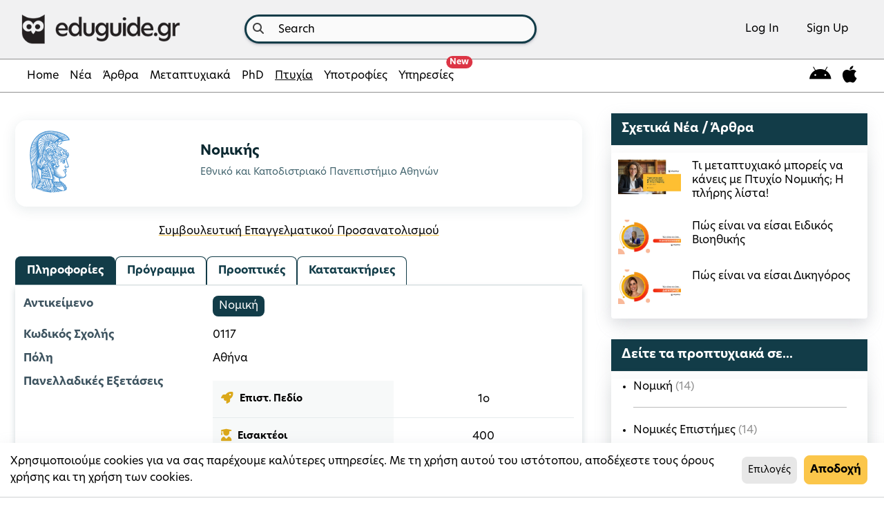

--- FILE ---
content_type: text/html; charset=utf-8
request_url: https://www.eduguide.gr/undergrad/program/ekpa-nomikhs,90
body_size: 241846
content:
<!DOCTYPE html>








<html lang="en">
<head prefix="og: http://ogp.me/ns# fb: http://ogp.me/ns/fb#">

    
    <title> Εθνικό και Καποδιστριακό Πανεπιστήμιο Αθηνών : Νομικής | eduguide </title>
    <meta property="fb:admins" content="746145367" />
    <meta property="fb:app_id" content="929842470396910" />
    <meta property="og:url" content="https://www.eduguide.gr/undergrad/program/ekpa-nomikhs,90">
    <meta property="og:image" content="https://d3nhtj3o1tvydx.cloudfront.net/filer_public_thumbnails/filer_public/2014/07/13/panepistimioathinon2.png__200x200_q85_ALIAS-logoFBthumb_background-%23fff_subsampling-2.jpg">
    <meta property="og:type" content="article">
    <meta property="og:title" content="Εθνικό και Καποδιστριακό Πανεπιστήμιο Αθηνών : Νομικής | eduguide">
    <meta property="og:description" content="Εθνικό και Καποδιστριακό Πανεπιστήμιο Αθηνών : Νομικής | eduguide">


    <meta charset="UTF-8"/><script type="text/javascript">window.NREUM||(NREUM={});NREUM.info={"beacon":"bam.nr-data.net","errorBeacon":"bam.nr-data.net","licenseKey":"2a0c2f09ee","applicationID":"3312370","transactionName":"bgEEN0BQWEYAAkRYDFdLIBZcUkJcDg8fRA1dARQEQFBSRRMOV0MCVBdIFVtUQUZbF1lUFGYRCAdXQ1FHAAVvQRFWAxQCXw==","queueTime":2,"applicationTime":121,"agent":""};
(window.NREUM||(NREUM={})).init={ajax:{deny_list:["bam.nr-data.net"]},feature_flags:["soft_nav"]};(window.NREUM||(NREUM={})).loader_config={licenseKey:"2a0c2f09ee",applicationID:"3312370",browserID:"3314091"};;/*! For license information please see nr-loader-rum-1.308.0.min.js.LICENSE.txt */
(()=>{var e,t,r={163:(e,t,r)=>{"use strict";r.d(t,{j:()=>E});var n=r(384),i=r(1741);var a=r(2555);r(860).K7.genericEvents;const s="experimental.resources",o="register",c=e=>{if(!e||"string"!=typeof e)return!1;try{document.createDocumentFragment().querySelector(e)}catch{return!1}return!0};var d=r(2614),u=r(944),l=r(8122);const f="[data-nr-mask]",g=e=>(0,l.a)(e,(()=>{const e={feature_flags:[],experimental:{allow_registered_children:!1,resources:!1},mask_selector:"*",block_selector:"[data-nr-block]",mask_input_options:{color:!1,date:!1,"datetime-local":!1,email:!1,month:!1,number:!1,range:!1,search:!1,tel:!1,text:!1,time:!1,url:!1,week:!1,textarea:!1,select:!1,password:!0}};return{ajax:{deny_list:void 0,block_internal:!0,enabled:!0,autoStart:!0},api:{get allow_registered_children(){return e.feature_flags.includes(o)||e.experimental.allow_registered_children},set allow_registered_children(t){e.experimental.allow_registered_children=t},duplicate_registered_data:!1},browser_consent_mode:{enabled:!1},distributed_tracing:{enabled:void 0,exclude_newrelic_header:void 0,cors_use_newrelic_header:void 0,cors_use_tracecontext_headers:void 0,allowed_origins:void 0},get feature_flags(){return e.feature_flags},set feature_flags(t){e.feature_flags=t},generic_events:{enabled:!0,autoStart:!0},harvest:{interval:30},jserrors:{enabled:!0,autoStart:!0},logging:{enabled:!0,autoStart:!0},metrics:{enabled:!0,autoStart:!0},obfuscate:void 0,page_action:{enabled:!0},page_view_event:{enabled:!0,autoStart:!0},page_view_timing:{enabled:!0,autoStart:!0},performance:{capture_marks:!1,capture_measures:!1,capture_detail:!0,resources:{get enabled(){return e.feature_flags.includes(s)||e.experimental.resources},set enabled(t){e.experimental.resources=t},asset_types:[],first_party_domains:[],ignore_newrelic:!0}},privacy:{cookies_enabled:!0},proxy:{assets:void 0,beacon:void 0},session:{expiresMs:d.wk,inactiveMs:d.BB},session_replay:{autoStart:!0,enabled:!1,preload:!1,sampling_rate:10,error_sampling_rate:100,collect_fonts:!1,inline_images:!1,fix_stylesheets:!0,mask_all_inputs:!0,get mask_text_selector(){return e.mask_selector},set mask_text_selector(t){c(t)?e.mask_selector="".concat(t,",").concat(f):""===t||null===t?e.mask_selector=f:(0,u.R)(5,t)},get block_class(){return"nr-block"},get ignore_class(){return"nr-ignore"},get mask_text_class(){return"nr-mask"},get block_selector(){return e.block_selector},set block_selector(t){c(t)?e.block_selector+=",".concat(t):""!==t&&(0,u.R)(6,t)},get mask_input_options(){return e.mask_input_options},set mask_input_options(t){t&&"object"==typeof t?e.mask_input_options={...t,password:!0}:(0,u.R)(7,t)}},session_trace:{enabled:!0,autoStart:!0},soft_navigations:{enabled:!0,autoStart:!0},spa:{enabled:!0,autoStart:!0},ssl:void 0,user_actions:{enabled:!0,elementAttributes:["id","className","tagName","type"]}}})());var p=r(6154),m=r(9324);let h=0;const v={buildEnv:m.F3,distMethod:m.Xs,version:m.xv,originTime:p.WN},b={consented:!1},y={appMetadata:{},get consented(){return this.session?.state?.consent||b.consented},set consented(e){b.consented=e},customTransaction:void 0,denyList:void 0,disabled:!1,harvester:void 0,isolatedBacklog:!1,isRecording:!1,loaderType:void 0,maxBytes:3e4,obfuscator:void 0,onerror:void 0,ptid:void 0,releaseIds:{},session:void 0,timeKeeper:void 0,registeredEntities:[],jsAttributesMetadata:{bytes:0},get harvestCount(){return++h}},_=e=>{const t=(0,l.a)(e,y),r=Object.keys(v).reduce((e,t)=>(e[t]={value:v[t],writable:!1,configurable:!0,enumerable:!0},e),{});return Object.defineProperties(t,r)};var w=r(5701);const x=e=>{const t=e.startsWith("http");e+="/",r.p=t?e:"https://"+e};var R=r(7836),k=r(3241);const A={accountID:void 0,trustKey:void 0,agentID:void 0,licenseKey:void 0,applicationID:void 0,xpid:void 0},S=e=>(0,l.a)(e,A),T=new Set;function E(e,t={},r,s){let{init:o,info:c,loader_config:d,runtime:u={},exposed:l=!0}=t;if(!c){const e=(0,n.pV)();o=e.init,c=e.info,d=e.loader_config}e.init=g(o||{}),e.loader_config=S(d||{}),c.jsAttributes??={},p.bv&&(c.jsAttributes.isWorker=!0),e.info=(0,a.D)(c);const f=e.init,m=[c.beacon,c.errorBeacon];T.has(e.agentIdentifier)||(f.proxy.assets&&(x(f.proxy.assets),m.push(f.proxy.assets)),f.proxy.beacon&&m.push(f.proxy.beacon),e.beacons=[...m],function(e){const t=(0,n.pV)();Object.getOwnPropertyNames(i.W.prototype).forEach(r=>{const n=i.W.prototype[r];if("function"!=typeof n||"constructor"===n)return;let a=t[r];e[r]&&!1!==e.exposed&&"micro-agent"!==e.runtime?.loaderType&&(t[r]=(...t)=>{const n=e[r](...t);return a?a(...t):n})})}(e),(0,n.US)("activatedFeatures",w.B)),u.denyList=[...f.ajax.deny_list||[],...f.ajax.block_internal?m:[]],u.ptid=e.agentIdentifier,u.loaderType=r,e.runtime=_(u),T.has(e.agentIdentifier)||(e.ee=R.ee.get(e.agentIdentifier),e.exposed=l,(0,k.W)({agentIdentifier:e.agentIdentifier,drained:!!w.B?.[e.agentIdentifier],type:"lifecycle",name:"initialize",feature:void 0,data:e.config})),T.add(e.agentIdentifier)}},384:(e,t,r)=>{"use strict";r.d(t,{NT:()=>s,US:()=>u,Zm:()=>o,bQ:()=>d,dV:()=>c,pV:()=>l});var n=r(6154),i=r(1863),a=r(1910);const s={beacon:"bam.nr-data.net",errorBeacon:"bam.nr-data.net"};function o(){return n.gm.NREUM||(n.gm.NREUM={}),void 0===n.gm.newrelic&&(n.gm.newrelic=n.gm.NREUM),n.gm.NREUM}function c(){let e=o();return e.o||(e.o={ST:n.gm.setTimeout,SI:n.gm.setImmediate||n.gm.setInterval,CT:n.gm.clearTimeout,XHR:n.gm.XMLHttpRequest,REQ:n.gm.Request,EV:n.gm.Event,PR:n.gm.Promise,MO:n.gm.MutationObserver,FETCH:n.gm.fetch,WS:n.gm.WebSocket},(0,a.i)(...Object.values(e.o))),e}function d(e,t){let r=o();r.initializedAgents??={},t.initializedAt={ms:(0,i.t)(),date:new Date},r.initializedAgents[e]=t}function u(e,t){o()[e]=t}function l(){return function(){let e=o();const t=e.info||{};e.info={beacon:s.beacon,errorBeacon:s.errorBeacon,...t}}(),function(){let e=o();const t=e.init||{};e.init={...t}}(),c(),function(){let e=o();const t=e.loader_config||{};e.loader_config={...t}}(),o()}},782:(e,t,r)=>{"use strict";r.d(t,{T:()=>n});const n=r(860).K7.pageViewTiming},860:(e,t,r)=>{"use strict";r.d(t,{$J:()=>u,K7:()=>c,P3:()=>d,XX:()=>i,Yy:()=>o,df:()=>a,qY:()=>n,v4:()=>s});const n="events",i="jserrors",a="browser/blobs",s="rum",o="browser/logs",c={ajax:"ajax",genericEvents:"generic_events",jserrors:i,logging:"logging",metrics:"metrics",pageAction:"page_action",pageViewEvent:"page_view_event",pageViewTiming:"page_view_timing",sessionReplay:"session_replay",sessionTrace:"session_trace",softNav:"soft_navigations",spa:"spa"},d={[c.pageViewEvent]:1,[c.pageViewTiming]:2,[c.metrics]:3,[c.jserrors]:4,[c.spa]:5,[c.ajax]:6,[c.sessionTrace]:7,[c.softNav]:8,[c.sessionReplay]:9,[c.logging]:10,[c.genericEvents]:11},u={[c.pageViewEvent]:s,[c.pageViewTiming]:n,[c.ajax]:n,[c.spa]:n,[c.softNav]:n,[c.metrics]:i,[c.jserrors]:i,[c.sessionTrace]:a,[c.sessionReplay]:a,[c.logging]:o,[c.genericEvents]:"ins"}},944:(e,t,r)=>{"use strict";r.d(t,{R:()=>i});var n=r(3241);function i(e,t){"function"==typeof console.debug&&(console.debug("New Relic Warning: https://github.com/newrelic/newrelic-browser-agent/blob/main/docs/warning-codes.md#".concat(e),t),(0,n.W)({agentIdentifier:null,drained:null,type:"data",name:"warn",feature:"warn",data:{code:e,secondary:t}}))}},1687:(e,t,r)=>{"use strict";r.d(t,{Ak:()=>d,Ze:()=>f,x3:()=>u});var n=r(3241),i=r(7836),a=r(3606),s=r(860),o=r(2646);const c={};function d(e,t){const r={staged:!1,priority:s.P3[t]||0};l(e),c[e].get(t)||c[e].set(t,r)}function u(e,t){e&&c[e]&&(c[e].get(t)&&c[e].delete(t),p(e,t,!1),c[e].size&&g(e))}function l(e){if(!e)throw new Error("agentIdentifier required");c[e]||(c[e]=new Map)}function f(e="",t="feature",r=!1){if(l(e),!e||!c[e].get(t)||r)return p(e,t);c[e].get(t).staged=!0,g(e)}function g(e){const t=Array.from(c[e]);t.every(([e,t])=>t.staged)&&(t.sort((e,t)=>e[1].priority-t[1].priority),t.forEach(([t])=>{c[e].delete(t),p(e,t)}))}function p(e,t,r=!0){const s=e?i.ee.get(e):i.ee,c=a.i.handlers;if(!s.aborted&&s.backlog&&c){if((0,n.W)({agentIdentifier:e,type:"lifecycle",name:"drain",feature:t}),r){const e=s.backlog[t],r=c[t];if(r){for(let t=0;e&&t<e.length;++t)m(e[t],r);Object.entries(r).forEach(([e,t])=>{Object.values(t||{}).forEach(t=>{t[0]?.on&&t[0]?.context()instanceof o.y&&t[0].on(e,t[1])})})}}s.isolatedBacklog||delete c[t],s.backlog[t]=null,s.emit("drain-"+t,[])}}function m(e,t){var r=e[1];Object.values(t[r]||{}).forEach(t=>{var r=e[0];if(t[0]===r){var n=t[1],i=e[3],a=e[2];n.apply(i,a)}})}},1738:(e,t,r)=>{"use strict";r.d(t,{U:()=>g,Y:()=>f});var n=r(3241),i=r(9908),a=r(1863),s=r(944),o=r(5701),c=r(3969),d=r(8362),u=r(860),l=r(4261);function f(e,t,r,a){const f=a||r;!f||f[e]&&f[e]!==d.d.prototype[e]||(f[e]=function(){(0,i.p)(c.xV,["API/"+e+"/called"],void 0,u.K7.metrics,r.ee),(0,n.W)({agentIdentifier:r.agentIdentifier,drained:!!o.B?.[r.agentIdentifier],type:"data",name:"api",feature:l.Pl+e,data:{}});try{return t.apply(this,arguments)}catch(e){(0,s.R)(23,e)}})}function g(e,t,r,n,s){const o=e.info;null===r?delete o.jsAttributes[t]:o.jsAttributes[t]=r,(s||null===r)&&(0,i.p)(l.Pl+n,[(0,a.t)(),t,r],void 0,"session",e.ee)}},1741:(e,t,r)=>{"use strict";r.d(t,{W:()=>a});var n=r(944),i=r(4261);class a{#e(e,...t){if(this[e]!==a.prototype[e])return this[e](...t);(0,n.R)(35,e)}addPageAction(e,t){return this.#e(i.hG,e,t)}register(e){return this.#e(i.eY,e)}recordCustomEvent(e,t){return this.#e(i.fF,e,t)}setPageViewName(e,t){return this.#e(i.Fw,e,t)}setCustomAttribute(e,t,r){return this.#e(i.cD,e,t,r)}noticeError(e,t){return this.#e(i.o5,e,t)}setUserId(e,t=!1){return this.#e(i.Dl,e,t)}setApplicationVersion(e){return this.#e(i.nb,e)}setErrorHandler(e){return this.#e(i.bt,e)}addRelease(e,t){return this.#e(i.k6,e,t)}log(e,t){return this.#e(i.$9,e,t)}start(){return this.#e(i.d3)}finished(e){return this.#e(i.BL,e)}recordReplay(){return this.#e(i.CH)}pauseReplay(){return this.#e(i.Tb)}addToTrace(e){return this.#e(i.U2,e)}setCurrentRouteName(e){return this.#e(i.PA,e)}interaction(e){return this.#e(i.dT,e)}wrapLogger(e,t,r){return this.#e(i.Wb,e,t,r)}measure(e,t){return this.#e(i.V1,e,t)}consent(e){return this.#e(i.Pv,e)}}},1863:(e,t,r)=>{"use strict";function n(){return Math.floor(performance.now())}r.d(t,{t:()=>n})},1910:(e,t,r)=>{"use strict";r.d(t,{i:()=>a});var n=r(944);const i=new Map;function a(...e){return e.every(e=>{if(i.has(e))return i.get(e);const t="function"==typeof e?e.toString():"",r=t.includes("[native code]"),a=t.includes("nrWrapper");return r||a||(0,n.R)(64,e?.name||t),i.set(e,r),r})}},2555:(e,t,r)=>{"use strict";r.d(t,{D:()=>o,f:()=>s});var n=r(384),i=r(8122);const a={beacon:n.NT.beacon,errorBeacon:n.NT.errorBeacon,licenseKey:void 0,applicationID:void 0,sa:void 0,queueTime:void 0,applicationTime:void 0,ttGuid:void 0,user:void 0,account:void 0,product:void 0,extra:void 0,jsAttributes:{},userAttributes:void 0,atts:void 0,transactionName:void 0,tNamePlain:void 0};function s(e){try{return!!e.licenseKey&&!!e.errorBeacon&&!!e.applicationID}catch(e){return!1}}const o=e=>(0,i.a)(e,a)},2614:(e,t,r)=>{"use strict";r.d(t,{BB:()=>s,H3:()=>n,g:()=>d,iL:()=>c,tS:()=>o,uh:()=>i,wk:()=>a});const n="NRBA",i="SESSION",a=144e5,s=18e5,o={STARTED:"session-started",PAUSE:"session-pause",RESET:"session-reset",RESUME:"session-resume",UPDATE:"session-update"},c={SAME_TAB:"same-tab",CROSS_TAB:"cross-tab"},d={OFF:0,FULL:1,ERROR:2}},2646:(e,t,r)=>{"use strict";r.d(t,{y:()=>n});class n{constructor(e){this.contextId=e}}},2843:(e,t,r)=>{"use strict";r.d(t,{G:()=>a,u:()=>i});var n=r(3878);function i(e,t=!1,r,i){(0,n.DD)("visibilitychange",function(){if(t)return void("hidden"===document.visibilityState&&e());e(document.visibilityState)},r,i)}function a(e,t,r){(0,n.sp)("pagehide",e,t,r)}},3241:(e,t,r)=>{"use strict";r.d(t,{W:()=>a});var n=r(6154);const i="newrelic";function a(e={}){try{n.gm.dispatchEvent(new CustomEvent(i,{detail:e}))}catch(e){}}},3606:(e,t,r)=>{"use strict";r.d(t,{i:()=>a});var n=r(9908);a.on=s;var i=a.handlers={};function a(e,t,r,a){s(a||n.d,i,e,t,r)}function s(e,t,r,i,a){a||(a="feature"),e||(e=n.d);var s=t[a]=t[a]||{};(s[r]=s[r]||[]).push([e,i])}},3878:(e,t,r)=>{"use strict";function n(e,t){return{capture:e,passive:!1,signal:t}}function i(e,t,r=!1,i){window.addEventListener(e,t,n(r,i))}function a(e,t,r=!1,i){document.addEventListener(e,t,n(r,i))}r.d(t,{DD:()=>a,jT:()=>n,sp:()=>i})},3969:(e,t,r)=>{"use strict";r.d(t,{TZ:()=>n,XG:()=>o,rs:()=>i,xV:()=>s,z_:()=>a});const n=r(860).K7.metrics,i="sm",a="cm",s="storeSupportabilityMetrics",o="storeEventMetrics"},4234:(e,t,r)=>{"use strict";r.d(t,{W:()=>a});var n=r(7836),i=r(1687);class a{constructor(e,t){this.agentIdentifier=e,this.ee=n.ee.get(e),this.featureName=t,this.blocked=!1}deregisterDrain(){(0,i.x3)(this.agentIdentifier,this.featureName)}}},4261:(e,t,r)=>{"use strict";r.d(t,{$9:()=>d,BL:()=>o,CH:()=>g,Dl:()=>_,Fw:()=>y,PA:()=>h,Pl:()=>n,Pv:()=>k,Tb:()=>l,U2:()=>a,V1:()=>R,Wb:()=>x,bt:()=>b,cD:()=>v,d3:()=>w,dT:()=>c,eY:()=>p,fF:()=>f,hG:()=>i,k6:()=>s,nb:()=>m,o5:()=>u});const n="api-",i="addPageAction",a="addToTrace",s="addRelease",o="finished",c="interaction",d="log",u="noticeError",l="pauseReplay",f="recordCustomEvent",g="recordReplay",p="register",m="setApplicationVersion",h="setCurrentRouteName",v="setCustomAttribute",b="setErrorHandler",y="setPageViewName",_="setUserId",w="start",x="wrapLogger",R="measure",k="consent"},5289:(e,t,r)=>{"use strict";r.d(t,{GG:()=>s,Qr:()=>c,sB:()=>o});var n=r(3878),i=r(6389);function a(){return"undefined"==typeof document||"complete"===document.readyState}function s(e,t){if(a())return e();const r=(0,i.J)(e),s=setInterval(()=>{a()&&(clearInterval(s),r())},500);(0,n.sp)("load",r,t)}function o(e){if(a())return e();(0,n.DD)("DOMContentLoaded",e)}function c(e){if(a())return e();(0,n.sp)("popstate",e)}},5607:(e,t,r)=>{"use strict";r.d(t,{W:()=>n});const n=(0,r(9566).bz)()},5701:(e,t,r)=>{"use strict";r.d(t,{B:()=>a,t:()=>s});var n=r(3241);const i=new Set,a={};function s(e,t){const r=t.agentIdentifier;a[r]??={},e&&"object"==typeof e&&(i.has(r)||(t.ee.emit("rumresp",[e]),a[r]=e,i.add(r),(0,n.W)({agentIdentifier:r,loaded:!0,drained:!0,type:"lifecycle",name:"load",feature:void 0,data:e})))}},6154:(e,t,r)=>{"use strict";r.d(t,{OF:()=>c,RI:()=>i,WN:()=>u,bv:()=>a,eN:()=>l,gm:()=>s,mw:()=>o,sb:()=>d});var n=r(1863);const i="undefined"!=typeof window&&!!window.document,a="undefined"!=typeof WorkerGlobalScope&&("undefined"!=typeof self&&self instanceof WorkerGlobalScope&&self.navigator instanceof WorkerNavigator||"undefined"!=typeof globalThis&&globalThis instanceof WorkerGlobalScope&&globalThis.navigator instanceof WorkerNavigator),s=i?window:"undefined"!=typeof WorkerGlobalScope&&("undefined"!=typeof self&&self instanceof WorkerGlobalScope&&self||"undefined"!=typeof globalThis&&globalThis instanceof WorkerGlobalScope&&globalThis),o=Boolean("hidden"===s?.document?.visibilityState),c=/iPad|iPhone|iPod/.test(s.navigator?.userAgent),d=c&&"undefined"==typeof SharedWorker,u=((()=>{const e=s.navigator?.userAgent?.match(/Firefox[/\s](\d+\.\d+)/);Array.isArray(e)&&e.length>=2&&e[1]})(),Date.now()-(0,n.t)()),l=()=>"undefined"!=typeof PerformanceNavigationTiming&&s?.performance?.getEntriesByType("navigation")?.[0]?.responseStart},6389:(e,t,r)=>{"use strict";function n(e,t=500,r={}){const n=r?.leading||!1;let i;return(...r)=>{n&&void 0===i&&(e.apply(this,r),i=setTimeout(()=>{i=clearTimeout(i)},t)),n||(clearTimeout(i),i=setTimeout(()=>{e.apply(this,r)},t))}}function i(e){let t=!1;return(...r)=>{t||(t=!0,e.apply(this,r))}}r.d(t,{J:()=>i,s:()=>n})},6630:(e,t,r)=>{"use strict";r.d(t,{T:()=>n});const n=r(860).K7.pageViewEvent},7699:(e,t,r)=>{"use strict";r.d(t,{It:()=>a,KC:()=>o,No:()=>i,qh:()=>s});var n=r(860);const i=16e3,a=1e6,s="SESSION_ERROR",o={[n.K7.logging]:!0,[n.K7.genericEvents]:!1,[n.K7.jserrors]:!1,[n.K7.ajax]:!1}},7836:(e,t,r)=>{"use strict";r.d(t,{P:()=>o,ee:()=>c});var n=r(384),i=r(8990),a=r(2646),s=r(5607);const o="nr@context:".concat(s.W),c=function e(t,r){var n={},s={},u={},l=!1;try{l=16===r.length&&d.initializedAgents?.[r]?.runtime.isolatedBacklog}catch(e){}var f={on:p,addEventListener:p,removeEventListener:function(e,t){var r=n[e];if(!r)return;for(var i=0;i<r.length;i++)r[i]===t&&r.splice(i,1)},emit:function(e,r,n,i,a){!1!==a&&(a=!0);if(c.aborted&&!i)return;t&&a&&t.emit(e,r,n);var o=g(n);m(e).forEach(e=>{e.apply(o,r)});var d=v()[s[e]];d&&d.push([f,e,r,o]);return o},get:h,listeners:m,context:g,buffer:function(e,t){const r=v();if(t=t||"feature",f.aborted)return;Object.entries(e||{}).forEach(([e,n])=>{s[n]=t,t in r||(r[t]=[])})},abort:function(){f._aborted=!0,Object.keys(f.backlog).forEach(e=>{delete f.backlog[e]})},isBuffering:function(e){return!!v()[s[e]]},debugId:r,backlog:l?{}:t&&"object"==typeof t.backlog?t.backlog:{},isolatedBacklog:l};return Object.defineProperty(f,"aborted",{get:()=>{let e=f._aborted||!1;return e||(t&&(e=t.aborted),e)}}),f;function g(e){return e&&e instanceof a.y?e:e?(0,i.I)(e,o,()=>new a.y(o)):new a.y(o)}function p(e,t){n[e]=m(e).concat(t)}function m(e){return n[e]||[]}function h(t){return u[t]=u[t]||e(f,t)}function v(){return f.backlog}}(void 0,"globalEE"),d=(0,n.Zm)();d.ee||(d.ee=c)},8122:(e,t,r)=>{"use strict";r.d(t,{a:()=>i});var n=r(944);function i(e,t){try{if(!e||"object"!=typeof e)return(0,n.R)(3);if(!t||"object"!=typeof t)return(0,n.R)(4);const r=Object.create(Object.getPrototypeOf(t),Object.getOwnPropertyDescriptors(t)),a=0===Object.keys(r).length?e:r;for(let s in a)if(void 0!==e[s])try{if(null===e[s]){r[s]=null;continue}Array.isArray(e[s])&&Array.isArray(t[s])?r[s]=Array.from(new Set([...e[s],...t[s]])):"object"==typeof e[s]&&"object"==typeof t[s]?r[s]=i(e[s],t[s]):r[s]=e[s]}catch(e){r[s]||(0,n.R)(1,e)}return r}catch(e){(0,n.R)(2,e)}}},8362:(e,t,r)=>{"use strict";r.d(t,{d:()=>a});var n=r(9566),i=r(1741);class a extends i.W{agentIdentifier=(0,n.LA)(16)}},8374:(e,t,r)=>{r.nc=(()=>{try{return document?.currentScript?.nonce}catch(e){}return""})()},8990:(e,t,r)=>{"use strict";r.d(t,{I:()=>i});var n=Object.prototype.hasOwnProperty;function i(e,t,r){if(n.call(e,t))return e[t];var i=r();if(Object.defineProperty&&Object.keys)try{return Object.defineProperty(e,t,{value:i,writable:!0,enumerable:!1}),i}catch(e){}return e[t]=i,i}},9324:(e,t,r)=>{"use strict";r.d(t,{F3:()=>i,Xs:()=>a,xv:()=>n});const n="1.308.0",i="PROD",a="CDN"},9566:(e,t,r)=>{"use strict";r.d(t,{LA:()=>o,bz:()=>s});var n=r(6154);const i="xxxxxxxx-xxxx-4xxx-yxxx-xxxxxxxxxxxx";function a(e,t){return e?15&e[t]:16*Math.random()|0}function s(){const e=n.gm?.crypto||n.gm?.msCrypto;let t,r=0;return e&&e.getRandomValues&&(t=e.getRandomValues(new Uint8Array(30))),i.split("").map(e=>"x"===e?a(t,r++).toString(16):"y"===e?(3&a()|8).toString(16):e).join("")}function o(e){const t=n.gm?.crypto||n.gm?.msCrypto;let r,i=0;t&&t.getRandomValues&&(r=t.getRandomValues(new Uint8Array(e)));const s=[];for(var o=0;o<e;o++)s.push(a(r,i++).toString(16));return s.join("")}},9908:(e,t,r)=>{"use strict";r.d(t,{d:()=>n,p:()=>i});var n=r(7836).ee.get("handle");function i(e,t,r,i,a){a?(a.buffer([e],i),a.emit(e,t,r)):(n.buffer([e],i),n.emit(e,t,r))}}},n={};function i(e){var t=n[e];if(void 0!==t)return t.exports;var a=n[e]={exports:{}};return r[e](a,a.exports,i),a.exports}i.m=r,i.d=(e,t)=>{for(var r in t)i.o(t,r)&&!i.o(e,r)&&Object.defineProperty(e,r,{enumerable:!0,get:t[r]})},i.f={},i.e=e=>Promise.all(Object.keys(i.f).reduce((t,r)=>(i.f[r](e,t),t),[])),i.u=e=>"nr-rum-1.308.0.min.js",i.o=(e,t)=>Object.prototype.hasOwnProperty.call(e,t),e={},t="NRBA-1.308.0.PROD:",i.l=(r,n,a,s)=>{if(e[r])e[r].push(n);else{var o,c;if(void 0!==a)for(var d=document.getElementsByTagName("script"),u=0;u<d.length;u++){var l=d[u];if(l.getAttribute("src")==r||l.getAttribute("data-webpack")==t+a){o=l;break}}if(!o){c=!0;var f={296:"sha512-+MIMDsOcckGXa1EdWHqFNv7P+JUkd5kQwCBr3KE6uCvnsBNUrdSt4a/3/L4j4TxtnaMNjHpza2/erNQbpacJQA=="};(o=document.createElement("script")).charset="utf-8",i.nc&&o.setAttribute("nonce",i.nc),o.setAttribute("data-webpack",t+a),o.src=r,0!==o.src.indexOf(window.location.origin+"/")&&(o.crossOrigin="anonymous"),f[s]&&(o.integrity=f[s])}e[r]=[n];var g=(t,n)=>{o.onerror=o.onload=null,clearTimeout(p);var i=e[r];if(delete e[r],o.parentNode&&o.parentNode.removeChild(o),i&&i.forEach(e=>e(n)),t)return t(n)},p=setTimeout(g.bind(null,void 0,{type:"timeout",target:o}),12e4);o.onerror=g.bind(null,o.onerror),o.onload=g.bind(null,o.onload),c&&document.head.appendChild(o)}},i.r=e=>{"undefined"!=typeof Symbol&&Symbol.toStringTag&&Object.defineProperty(e,Symbol.toStringTag,{value:"Module"}),Object.defineProperty(e,"__esModule",{value:!0})},i.p="https://js-agent.newrelic.com/",(()=>{var e={374:0,840:0};i.f.j=(t,r)=>{var n=i.o(e,t)?e[t]:void 0;if(0!==n)if(n)r.push(n[2]);else{var a=new Promise((r,i)=>n=e[t]=[r,i]);r.push(n[2]=a);var s=i.p+i.u(t),o=new Error;i.l(s,r=>{if(i.o(e,t)&&(0!==(n=e[t])&&(e[t]=void 0),n)){var a=r&&("load"===r.type?"missing":r.type),s=r&&r.target&&r.target.src;o.message="Loading chunk "+t+" failed: ("+a+": "+s+")",o.name="ChunkLoadError",o.type=a,o.request=s,n[1](o)}},"chunk-"+t,t)}};var t=(t,r)=>{var n,a,[s,o,c]=r,d=0;if(s.some(t=>0!==e[t])){for(n in o)i.o(o,n)&&(i.m[n]=o[n]);if(c)c(i)}for(t&&t(r);d<s.length;d++)a=s[d],i.o(e,a)&&e[a]&&e[a][0](),e[a]=0},r=self["webpackChunk:NRBA-1.308.0.PROD"]=self["webpackChunk:NRBA-1.308.0.PROD"]||[];r.forEach(t.bind(null,0)),r.push=t.bind(null,r.push.bind(r))})(),(()=>{"use strict";i(8374);var e=i(8362),t=i(860);const r=Object.values(t.K7);var n=i(163);var a=i(9908),s=i(1863),o=i(4261),c=i(1738);var d=i(1687),u=i(4234),l=i(5289),f=i(6154),g=i(944),p=i(384);const m=e=>f.RI&&!0===e?.privacy.cookies_enabled;function h(e){return!!(0,p.dV)().o.MO&&m(e)&&!0===e?.session_trace.enabled}var v=i(6389),b=i(7699);class y extends u.W{constructor(e,t){super(e.agentIdentifier,t),this.agentRef=e,this.abortHandler=void 0,this.featAggregate=void 0,this.loadedSuccessfully=void 0,this.onAggregateImported=new Promise(e=>{this.loadedSuccessfully=e}),this.deferred=Promise.resolve(),!1===e.init[this.featureName].autoStart?this.deferred=new Promise((t,r)=>{this.ee.on("manual-start-all",(0,v.J)(()=>{(0,d.Ak)(e.agentIdentifier,this.featureName),t()}))}):(0,d.Ak)(e.agentIdentifier,t)}importAggregator(e,t,r={}){if(this.featAggregate)return;const n=async()=>{let n;await this.deferred;try{if(m(e.init)){const{setupAgentSession:t}=await i.e(296).then(i.bind(i,3305));n=t(e)}}catch(e){(0,g.R)(20,e),this.ee.emit("internal-error",[e]),(0,a.p)(b.qh,[e],void 0,this.featureName,this.ee)}try{if(!this.#t(this.featureName,n,e.init))return(0,d.Ze)(this.agentIdentifier,this.featureName),void this.loadedSuccessfully(!1);const{Aggregate:i}=await t();this.featAggregate=new i(e,r),e.runtime.harvester.initializedAggregates.push(this.featAggregate),this.loadedSuccessfully(!0)}catch(e){(0,g.R)(34,e),this.abortHandler?.(),(0,d.Ze)(this.agentIdentifier,this.featureName,!0),this.loadedSuccessfully(!1),this.ee&&this.ee.abort()}};f.RI?(0,l.GG)(()=>n(),!0):n()}#t(e,r,n){if(this.blocked)return!1;switch(e){case t.K7.sessionReplay:return h(n)&&!!r;case t.K7.sessionTrace:return!!r;default:return!0}}}var _=i(6630),w=i(2614),x=i(3241);class R extends y{static featureName=_.T;constructor(e){var t;super(e,_.T),this.setupInspectionEvents(e.agentIdentifier),t=e,(0,c.Y)(o.Fw,function(e,r){"string"==typeof e&&("/"!==e.charAt(0)&&(e="/"+e),t.runtime.customTransaction=(r||"http://custom.transaction")+e,(0,a.p)(o.Pl+o.Fw,[(0,s.t)()],void 0,void 0,t.ee))},t),this.importAggregator(e,()=>i.e(296).then(i.bind(i,3943)))}setupInspectionEvents(e){const t=(t,r)=>{t&&(0,x.W)({agentIdentifier:e,timeStamp:t.timeStamp,loaded:"complete"===t.target.readyState,type:"window",name:r,data:t.target.location+""})};(0,l.sB)(e=>{t(e,"DOMContentLoaded")}),(0,l.GG)(e=>{t(e,"load")}),(0,l.Qr)(e=>{t(e,"navigate")}),this.ee.on(w.tS.UPDATE,(t,r)=>{(0,x.W)({agentIdentifier:e,type:"lifecycle",name:"session",data:r})})}}class k extends e.d{constructor(e){var t;(super(),f.gm)?(this.features={},(0,p.bQ)(this.agentIdentifier,this),this.desiredFeatures=new Set(e.features||[]),this.desiredFeatures.add(R),(0,n.j)(this,e,e.loaderType||"agent"),t=this,(0,c.Y)(o.cD,function(e,r,n=!1){if("string"==typeof e){if(["string","number","boolean"].includes(typeof r)||null===r)return(0,c.U)(t,e,r,o.cD,n);(0,g.R)(40,typeof r)}else(0,g.R)(39,typeof e)},t),function(e){(0,c.Y)(o.Dl,function(t,r=!1){if("string"!=typeof t&&null!==t)return void(0,g.R)(41,typeof t);const n=e.info.jsAttributes["enduser.id"];r&&null!=n&&n!==t?(0,a.p)(o.Pl+"setUserIdAndResetSession",[t],void 0,"session",e.ee):(0,c.U)(e,"enduser.id",t,o.Dl,!0)},e)}(this),function(e){(0,c.Y)(o.nb,function(t){if("string"==typeof t||null===t)return(0,c.U)(e,"application.version",t,o.nb,!1);(0,g.R)(42,typeof t)},e)}(this),function(e){(0,c.Y)(o.d3,function(){e.ee.emit("manual-start-all")},e)}(this),function(e){(0,c.Y)(o.Pv,function(t=!0){if("boolean"==typeof t){if((0,a.p)(o.Pl+o.Pv,[t],void 0,"session",e.ee),e.runtime.consented=t,t){const t=e.features.page_view_event;t.onAggregateImported.then(e=>{const r=t.featAggregate;e&&!r.sentRum&&r.sendRum()})}}else(0,g.R)(65,typeof t)},e)}(this),this.run()):(0,g.R)(21)}get config(){return{info:this.info,init:this.init,loader_config:this.loader_config,runtime:this.runtime}}get api(){return this}run(){try{const e=function(e){const t={};return r.forEach(r=>{t[r]=!!e[r]?.enabled}),t}(this.init),n=[...this.desiredFeatures];n.sort((e,r)=>t.P3[e.featureName]-t.P3[r.featureName]),n.forEach(r=>{if(!e[r.featureName]&&r.featureName!==t.K7.pageViewEvent)return;if(r.featureName===t.K7.spa)return void(0,g.R)(67);const n=function(e){switch(e){case t.K7.ajax:return[t.K7.jserrors];case t.K7.sessionTrace:return[t.K7.ajax,t.K7.pageViewEvent];case t.K7.sessionReplay:return[t.K7.sessionTrace];case t.K7.pageViewTiming:return[t.K7.pageViewEvent];default:return[]}}(r.featureName).filter(e=>!(e in this.features));n.length>0&&(0,g.R)(36,{targetFeature:r.featureName,missingDependencies:n}),this.features[r.featureName]=new r(this)})}catch(e){(0,g.R)(22,e);for(const e in this.features)this.features[e].abortHandler?.();const t=(0,p.Zm)();delete t.initializedAgents[this.agentIdentifier]?.features,delete this.sharedAggregator;return t.ee.get(this.agentIdentifier).abort(),!1}}}var A=i(2843),S=i(782);class T extends y{static featureName=S.T;constructor(e){super(e,S.T),f.RI&&((0,A.u)(()=>(0,a.p)("docHidden",[(0,s.t)()],void 0,S.T,this.ee),!0),(0,A.G)(()=>(0,a.p)("winPagehide",[(0,s.t)()],void 0,S.T,this.ee)),this.importAggregator(e,()=>i.e(296).then(i.bind(i,2117))))}}var E=i(3969);class I extends y{static featureName=E.TZ;constructor(e){super(e,E.TZ),f.RI&&document.addEventListener("securitypolicyviolation",e=>{(0,a.p)(E.xV,["Generic/CSPViolation/Detected"],void 0,this.featureName,this.ee)}),this.importAggregator(e,()=>i.e(296).then(i.bind(i,9623)))}}new k({features:[R,T,I],loaderType:"lite"})})()})();</script>
    
    
        <link rel="canonical" href="https://www.eduguide.gr/undergrad/program/ekpa-nomikhs,90"/>
    
    <link rel="apple-touch-icon-precomposed" size="180x180" href="https://d3nhtj3o1tvydx.cloudfront.net/other_assets/favicons/Owl_180x180_white_bg.png"
          title="Favicon_apple-touch-icon-precomposed180"/>
    <link rel="apple-touch-icon-precomposed" size="152x152" href="https://d3nhtj3o1tvydx.cloudfront.net/other_assets/favicons/Owl_152x152_white_bg.png"
          title="Favicon_apple-touch-icon-precomposed152"/>
    <link rel="apple-touch-icon-precomposed" size="144x144" href="https://d3nhtj3o1tvydx.cloudfront.net/other_assets/favicons/Owl_144x144_white_bg.png"
          title="Favicon_apple-touch-icon-precomposed144"/>
    <link rel="apple-touch-icon-precomposed" size="120x120" href="https://d3nhtj3o1tvydx.cloudfront.net/other_assets/favicons/Owl_120x120_white_bg.png"
          title="Favicon_apple-touch-icon-precomposed120"/>
    <link rel="apple-touch-icon-precomposed" size="114x114" href="https://d3nhtj3o1tvydx.cloudfront.net/other_assets/favicons/Owl_114x114_white_bg.png"
          title="Favicon_apple-touch-icon-precomposed114"/>
    <link rel="apple-touch-icon-precomposed" size="76x76" href="https://d3nhtj3o1tvydx.cloudfront.net/other_assets/favicons/Owl_76x76_white_bg.png"
          title="Favicon_apple-touch-icon-precomposed76"/>
    <link rel="apple-touch-icon-precomposed" size="72x72" href="https://d3nhtj3o1tvydx.cloudfront.net/other_assets/favicons/Owl_72x72_white_bg.png"
          title="Favicon_apple-touch-icon-precomposed72"/>
    <link rel="apple-touch-icon-precomposed" size="57x57" href="https://d3nhtj3o1tvydx.cloudfront.net/other_assets/favicons/Owl_57x57_white_bg.png"
          title="Favicon_apple-touch-icon-precomposed57"/>
    <link rel="apple-touch-icon" size="180x180" href="https://d3nhtj3o1tvydx.cloudfront.net/other_assets/favicons/Owl_180x180_white_bg.png"
          title="Favicon_apple-touch-icon180"/>
    <link rel="apple-touch-icon" size="152x152" href="https://d3nhtj3o1tvydx.cloudfront.net/other_assets/favicons/Owl_152x152_white_bg.png"
          title="Favicon_apple-touch-icon152"/>
    <link rel="apple-touch-icon" size="144x144" href="https://d3nhtj3o1tvydx.cloudfront.net/other_assets/favicons/Owl_144x144_white_bg.png"
          title="Favicon_apple-touch-icon144"/>
    <link rel="apple-touch-icon" size="120x120" href="https://d3nhtj3o1tvydx.cloudfront.net/other_assets/favicons/Owl_120x120_white_bg.png"
          title="Favicon_apple-touch-icon120"/>
    <link rel="apple-touch-icon" size="114x114" href="https://d3nhtj3o1tvydx.cloudfront.net/other_assets/favicons/Owl_114x114_white_bg.png"
          title="Favicon_apple-touch-icon114"/>
    <link rel="apple-touch-icon" size="76x76" href="https://d3nhtj3o1tvydx.cloudfront.net/other_assets/favicons/Owl_76x76_white_bg.png"
          title="Favicon_apple-touch-icon76"/>
    <link rel="apple-touch-icon" size="72x72" href="https://d3nhtj3o1tvydx.cloudfront.net/other_assets/favicons/Owl_72x72_white_bg.png"
          title="Favicon_apple-touch-icon72"/>
    <link rel="apple-touch-icon" size="57x57" href="https://d3nhtj3o1tvydx.cloudfront.net/other_assets/favicons/Owl_57x57_white_bg.png"
          title="Favicon_apple-touch-icon57"/>
    <link rel="touch-icon" size="192x192" href="https://d3nhtj3o1tvydx.cloudfront.net/other_assets/favicons/Owl_192x192.png" title="Favicon_touch-icon192"/>
    <link rel="shortcut icon" size="192x192" href="https://d3nhtj3o1tvydx.cloudfront.net/other_assets/favicons/Owl_192x192.png"
          title="Favicon_shortcut_icon192"/>
    <link rel="shortcut icon" size="128x128" href="https://d3nhtj3o1tvydx.cloudfront.net/other_assets/favicons/Owl_128x128.png"
          title="Favicon_shortcut_icon128"/>
    <link rel="shortcut icon" size="48x48" href="https://d3nhtj3o1tvydx.cloudfront.net/other_assets/favicons/Owl_48x48.png" title="Favicon_shortcut_icon48"/>
    <link rel="shortcut icon" size="32x32" href="https://d3nhtj3o1tvydx.cloudfront.net/other_assets/favicons/Owl_32x32.png" title="Favicon_shortcut_icon32"/>
    <link rel="shortcut icon" size="16x16" href="https://d3nhtj3o1tvydx.cloudfront.net/other_assets/favicons/Owl_16x16.png" title="Favicon_shortcut_icon16"/>
    <link rel="icon" size="192x192" href="https://d3nhtj3o1tvydx.cloudfront.net/other_assets/favicons/Owl_192x192.png" title="Favicon_icon192"/>
    <link rel="shortcut icon" size="32x32" href="https://d3nhtj3o1tvydx.cloudfront.net/other_assets/favicons/Owl_32x32.png" title="Favicon_shortcut_icon32"/>
    <link rel="stylesheet" href="https://use.typekit.net/oci5izo.css">

    <meta name="referrer" content="origin">
    <meta name="viewport" content="width=device-width"/>

    <!-- Apple app install prompt -->
    <meta name="apple-itunes-app" content="app-id=1443668806">
    <!-- used for Android app install prompt -->
    <link rel="manifest" href="https://eduguidegr.s3.amazonaws.com/other_assets/manifest.json">

    
	<meta name="Googlebot-News" content="noindex, nofollow">


    

    <!-- css -->
    <link href="https://cdn.jsdelivr.net/npm/bootstrap@5.1.0/dist/css/bootstrap.min.css" rel="stylesheet"
          integrity="sha384-KyZXEAg3QhqLMpG8r+8fhAXLRk2vvoC2f3B09zVXn8CA5QIVfZOJ3BCsw2P0p/We" crossorigin="anonymous">
    
    <link rel="stylesheet" href="https://d3nhtj3o1tvydx.cloudfront.net/files/bootstrap_5_custom.min.css">
    <link rel="stylesheet"
          href="https://cdn.jsdelivr.net/npm/bootstrap-select@1.14.0-beta2/dist/css/bootstrap-select.min.css">
    <script src="https://kit.fontawesome.com/b0a0c75dad.js" crossorigin="anonymous"></script>
    <link rel="stylesheet" href="https://cdnjs.cloudflare.com/ajax/libs/font-awesome/6.6.0/css/all.min.css"
          integrity="sha512-Kc323vGBEqzTmouAECnVceyQqyqdsSiqLQISBL29aUW4U/M7pSPA/gEUZQqv1cwx4OnYxTxve5UMg5GT6L4JJg=="
          crossorigin="anonymous" referrerpolicy="no-referrer"/>
    <link rel='stylesheet' id='eduguide-css' href="https://d32gyvkkm807rb.cloudfront.net/static/customb5/css/eduguideND.7b465832de8d.css" type='text/css'
          media='all'/>
    <!-- end css -->

    

    

    



    <!-- Android app install prompt -->
    <script type="text/javascript">
        let deferredPrompt;

        window.addEventListener('beforeinstallprompt', (e) => {
            // Prevent Chrome 67 and earlier from automatically showing the prompt
            e.preventDefault();
            // Stash the event so it can be triggered later.
            deferredPrompt = e;
            deferredPrompt.prompt();
        });
    </script>


    <!-- Add Analytics and Optimize only in Production -->
    <script src="https://d32gyvkkm807rb.cloudfront.net/static/js/cookielaw.js"></script>
    
        
            <script src="https://www.googleoptimize.com/optimize.js?id=OPT-N9PX6K3"></script>
            <!-- tag manager data layer -->
            <script>
                window.dataLayer = window.dataLayer || [];
            </script>
            
            
            
            
            
                
                    <script>
                        window.dataLayer = window.dataLayer || [];
                        window.dataLayer.push({
                            'undergradTitle': 'Νομικής'
                        });
                    </script>
                
            
            <!-- End tag manager data layer -->
            <!-- Google Tag Manager GA4 -->
            <script>
                addEventListener("DOMContentLoaded", (event) => {
                    setTimeout(() => {
                        (function (w, d, s, l, i) {
                            w[l] = w[l] || [];
                            w[l].push({
                                'gtm.start':
                                    new Date().getTime(), event: 'gtm.js'
                            });
                            var f = d.getElementsByTagName(s)[0],
                                j = d.createElement(s), dl = l != 'dataLayer' ? '&l=' + l : '';
                            j.async = true;
                            j.src =
                                'https://www.googletagmanager.com/gtm.js?id=' + i + dl;
                            f.parentNode.insertBefore(j, f);
                        })(window, document, 'script', 'dataLayer', 'GTM-P8676FW');
                    }, "2000");
                });

            </script>
            <!-- End Google Tag Manager -->
        
    

    
    <script src="https://code.jquery.com/jquery-3.6.0.min.js"
            integrity="sha256-/xUj+3OJU5yExlq6GSYGSHk7tPXikynS7ogEvDej/m4=" crossorigin="anonymous"></script>
    <!-- Facebook Pixel Code -->
    <!-- done through tag manager -->

    
    <!--
    <script async src="//pagead2.googlesyndication.com/pagead/js/adsbygoogle.js"></script>
    <script>
      (adsbygoogle = window.adsbygoogle || []).push({
        google_ad_client: "ca-pub-8839555826306531",
        enable_page_level_ads: true
      });
    </script>
    -->

    <script src="https://d32gyvkkm807rb.cloudfront.net/static/custom/js/script.js"></script>

    <meta name="google-site-verification" content="ht8OzVbeZLX5XATnvPOnHijvo8hbWCLljSaN5YJmwkc"/>

</head>


<body>

<link rel="stylesheet" type="text/css" href="https://d32gyvkkm807rb.cloudfront.net/static/custom/css/switchtoggle.css">

<script>
    function submitCookies() {
        let analyticsCheckbox = document.getElementById('cmn-fields-toggle-analytics')
        if (analyticsCheckbox.checked) {
            document.getElementById('accept-all-cookies-link').click()
        } else {
            document.getElementById('reject-all-cookies-link').click()
        }

        document.getElementById('close-modal-button').click()
    }
</script>

<div id="CookielawBanner">
    <div class="container-fluid">
        <div class="cookielaw-intro-text">
            Χρησιμοποιούμε cookies για να σας παρέχουμε καλύτερες υπηρεσίες. Με τη χρήση αυτού του ιστότοπου, αποδέχεστε τους όρους χρήσης και τη χρήση των cookies.
        </div>
        <div class="cookielaw-action-buttons">
            <a class="btn pull-right reject options-button" data-bs-toggle="modal" data-bs-target="#staticBackdrop" >Επιλογές</a>
            <a id="reject-all-cookies-link" class="btn pull-right reject" style="display:none;" href="javascript:Cookielaw.reject();">Απόρριψη όλων</a>
            <a id="accept-all-cookies-link" class="signin-register-btn btn-green pull-right accept-button" style="padding: 8px !important;" href="javascript:Cookielaw.accept();">Αποδοχή</a>
        </div>
    </div>
</div>

<!-- Modal -->
<div class="modal fade cookie-modal" id="staticBackdrop" data-bs-backdrop="static" data-bs-keyboard="false" tabindex="-1" aria-labelledby="staticBackdropLabel" aria-hidden="true">
    <div class="modal-dialog modal-dialog-centered modal-dialog-scrollable">
        <div class="modal-content">
            <div class="modal-header">
                <h3 class="modal-title" id="staticBackdropLabel">Επιλογή Cookies</h3>
                <button type="button" class="btn-close" data-bs-dismiss="modal" aria-label="Close"></button>
            </div>
            <div class="modal-body" style="max-height: 350px;">
                <div class="modal-cookie-options">
                    <div class="checkbox-text col-16">
                        <h4>Necessary Cookies</h4>
                        <h5>These cookies are necessary for the website to function and cannot be switched off in our systems. They are usually only set in response to actions made by you which amount to a request for services, such as setting your privacy preferences, logging in or filling in forms. You can set your browser to block or alert you about these cookies, but some parts of the site will not then work. These cookies do not store any personally identifiable information.</h5>
                    </div>
                    <div class="checkbox-input col-2">
                        <input id="cmn-fields-toggle-important" class="cmn-toggle preferences-toggle cmn-toggle-manyfields cmn-toggle-round unclickable" type="checkbox" name="important" value="important" disabled="disabled" Checked>
                        <label for="cmn-fields-toggle-important"></label>
                    </div>
                </div>
                <div class="modal-cookie-options">
                    <div class="checkbox-text col-16">
                        <h4>Ensure Security, prevent fraud and debug</h4>
                        <h5>Your data can be used to monitor for and prevent fraudulent activity, and ensure systems and processes work properly and securely.</h5>
                    </div>
                    <div class="checkbox-input col-2">
                        <input id="cmn-fields-toggle-security" class="cmn-toggle preferences-toggle cmn-toggle-manyfields cmn-toggle-round" type="checkbox" name="security" value="security">
                        <label for="cmn-fields-toggle-security"></label>
                    </div>
                </div>
                <div class="modal-cookie-options">
                    <div class="checkbox-text col-16">
                        <h4>Link different devices</h4>
                        <h5>Different devices can be determined as belonging to you or your household in support of one or more of purposes.</h5>
                    </div>
                    <div class="checkbox-input col-2">
                        <input id="cmn-fields-toggle-devices" class="cmn-toggle preferences-toggle cmn-toggle-manyfields cmn-toggle-round" type="checkbox" name="devices" value="devices">
                        <label for="cmn-fields-toggle-devices"></label>
                    </div>
                </div>
                <div class="modal-cookie-options">
                    <div class="checkbox-text col-16">
                        <h4>Performance cookies</h4>
                        <h5>These cookies allow us to count visits and traffic sources so we can measure and improve the performance of our site. They help us to know which pages are the most and least popular and see how visitors move around the site. All information these cookies collect is aggregated and therefore anonymous. If you do not allow these cookies we will not know when you have visited our site and will not be able to monitor its performance.</h5>
                    </div>
                    <div class="checkbox-input col-2">
                        <input id="cmn-fields-toggle-performance" class="cmn-toggle preferences-toggle cmn-toggle-manyfields cmn-toggle-round" type="checkbox" name="performance" value="performance">
                        <label for="cmn-fields-toggle-performance"></label>
                    </div>
                </div>
                <div class="modal-cookie-options">
                    <div class="checkbox-text col-16">
                        <h4>Analytics and Targeting cookies</h4>
                        <h5>These cookies allow us to count visits and traffic sources so we can measure and improve the performance of our site. They help us to know which pages are the most and least popular and see how visitors move around the site. All information these cookies collect is aggregated and therefore anonymous. If you do not allow these cookies we will not know when you have visited our site, and will not be able to monitor its performance. These cookies can also be used to show you relevant ads in Google’s advertising network.</h5>
                    </div>
                    <div class="checkbox-input col-2">
                        <input id="cmn-fields-toggle-analytics" class="cmn-toggle preferences-toggle cmn-toggle-manyfields cmn-toggle-round" type="checkbox" name="analytics" value="analytics" Checked>
                        <label for="cmn-fields-toggle-analytics"></label>
                    </div>
                </div>
            </div>
            <div class="modal-footer">
                <button type="button" id="close-modal-button" class="btn btn-secondary" style="padding: 8px; border-radius: 8px;" data-bs-dismiss="modal">Κλείσιμο</button>
                <button type="button" class="btn signin-register-btn btn-green" style="padding: 8px !important;" onclick="submitCookies()">Αποδοχή επιλεγμένων</button>
            </div>
        </div>
    </div>
</div>



    <!-- Google Tag Manager (noscript) GA4 -->
    <noscript>
        <iframe src="https://www.googletagmanager.com/ns.html?id=GTM-P8676FW"
                height="0" width="0" style="display:none;visibility:hidden"></iframe>
    </noscript>
    <!-- End Google Tag Manager (noscript) -->

    <!-- Clicky -->
    
        <script async src="//static.getclicky.com/100749333.js"></script>
    
    <!-- End of Clicky -->



<div id="chatButtonMountPoint"></div>
<div id="mobileChatMountPoint"></div>
<div id="popUpMountPoint"></div>

<!-- FB likes -->
<div id="fb-root"></div>
<script async defer crossorigin="anonymous"
        src="https://connect.facebook.net/en_US/sdk.js#xfbml=1&version=v12.0&appId=929842470396910&autoLogAppEvents=1"
        nonce="P5k5J8tI"></script>

<!-- Dialogflow -->































<!-- end of FB likes -->




	
		
			
    
        
            


<header id="header" class="container-xl atop_visibility_ads">
    <div id="atop_visibility_left" class="atop_visibility d-none d-md-block" style="padding-right:5px; max-width: 50%;">
        <a href="#" title="loading" style="margin: 10px 0px; display: block;">
            <img class="loading-image leaderboard-visibility" width="728" height="90" loading="lazy" />
        </a>
    </div>
    <div id="atop_visibility_right" class="atop_visibility d-none d-md-block" style="padding-left:5px; max-width: 50%;">
        <a href="#" title="loading" style="margin: 10px 0px; display: block;">
            <img class="loading-image leaderboard-visibility" width="728" height="90" loading="lazy" />
        </a>
    </div>
    <div id="atop_visibility_mobile" class="atop_visibility d-flex justify-content-center align-items-center d-md-none">
        <a href="#" title="loading" style="margin: 10px 0px; display: block;">
            <img class="loading-image mobile-visibility" width="600" height="240" loading="lazy" />
        </a>
    </div>
</header>









    





<script>
    function setVisibilityToPosition(positionId, afterPositionElement, landingPage, title, imageUrl) {
        let imageLink = document.querySelector(`#${positionId} ${afterPositionElement} a`)
        imageLink.style.display = 'block'
        imageLink.href = landingPage
        imageLink.title = title
        let imgElement = document.querySelector(`#${positionId} ${afterPositionElement} a img`)
        imgElement.src = imageUrl
        imgElement.alt = title
        imgElement.classList.remove('loading-image')
    }
    
    function setVisibilityFromAllVisibilitiesToPosition(visibility, landingPage, title, imageUrl) {
        let imageLink = visibility.querySelector('a')
        imageLink.style.display = 'block'
        imageLink.href = landingPage
        imageLink.title = title
        let imgElement = visibility.querySelector('a img')
        imgElement.src = imageUrl
        imgElement.alt = title
        imgElement.classList.remove('loading-image')
    }
</script>


    
        <script>
            document.querySelector('#atop_visibility_left  a').style.display = 'none'
        </script>
    









    





<script>
    function setVisibilityToPosition(positionId, afterPositionElement, landingPage, title, imageUrl) {
        let imageLink = document.querySelector(`#${positionId} ${afterPositionElement} a`)
        imageLink.style.display = 'block'
        imageLink.href = landingPage
        imageLink.title = title
        let imgElement = document.querySelector(`#${positionId} ${afterPositionElement} a img`)
        imgElement.src = imageUrl
        imgElement.alt = title
        imgElement.classList.remove('loading-image')
    }
    
    function setVisibilityFromAllVisibilitiesToPosition(visibility, landingPage, title, imageUrl) {
        let imageLink = visibility.querySelector('a')
        imageLink.style.display = 'block'
        imageLink.href = landingPage
        imageLink.title = title
        let imgElement = visibility.querySelector('a img')
        imgElement.src = imageUrl
        imgElement.alt = title
        imgElement.classList.remove('loading-image')
    }
</script>


    
        <script>
            document.querySelector('#atop_visibility_right  a').style.display = 'none'
        </script>
    









    





<script>
    function setVisibilityToPosition(positionId, afterPositionElement, landingPage, title, imageUrl) {
        let imageLink = document.querySelector(`#${positionId} ${afterPositionElement} a`)
        imageLink.style.display = 'block'
        imageLink.href = landingPage
        imageLink.title = title
        let imgElement = document.querySelector(`#${positionId} ${afterPositionElement} a img`)
        imgElement.src = imageUrl
        imgElement.alt = title
        imgElement.classList.remove('loading-image')
    }
    
    function setVisibilityFromAllVisibilitiesToPosition(visibility, landingPage, title, imageUrl) {
        let imageLink = visibility.querySelector('a')
        imageLink.style.display = 'block'
        imageLink.href = landingPage
        imageLink.title = title
        let imgElement = visibility.querySelector('a img')
        imgElement.src = imageUrl
        imgElement.alt = title
        imgElement.classList.remove('loading-image')
    }
</script>


    
        <script>
            document.querySelector('#atop_visibility_mobile  a').style.display = 'none'
        </script>
    



        
    

		
	




<nav class="navbar navbar-light bg-light  navbar-expand-xl  "
     id="upper-navbar" style="min-height: 85px;">
    <div class="container-fluid">
        <div id="upperNavbarContent" class="container-xl justify-content-between justify-content-md-center"
             style="padding-left: 0; padding-right: 0;">
            <a class="navbar-brand" href="/" title="Αρχική Σελίδα" rel="home">
                <img class="navbar-nd-logo-img" width="300" height="56" src="https://eduguidegr.s3.amazonaws.com/other/eduguide_logo_300x56.png" alt="Αρχική Σελίδα" />

            </a>
            <div id="reactiveSearchMountPoint"></div>
            <ul id="user-info" class="nav navbar-nav ml-auto flex-row d-none d-md-flex">
                
                    <li class="nav-item">
                        <a class="nav-link hover-gray-button" href="/accounts/login/"> Log In </a>
                    </li>

                    <li class="nav-item">
                        <a class="nav-link hover-gray-button" href="/accounts/register/"> Sign Up </a>
                    </li>

                
            </ul>
        </div>
        <div id="upperNavbarStickyContent" class="container-xl d-none">
            <a class="navbar-brand" href="/" title="Αρχική Σελίδα" rel="home">
                <img class="navbar-nd-logo-img" width="300" height="56" src="https://eduguidegr.s3.amazonaws.com/other/eduguide_logo_300x56.png" alt="Αρχική Σελίδα" />

            </a>

            <button class="navbar-toggler" type="button" data-bs-toggle="collapse"
                    data-bs-target="#navbarsExampleDefault" aria-controls="navbarsExampleDefault" aria-expanded="false"
                    aria-label="Toggle navigation">
                <span class="navbar-toggler-icon"></span>
            </button>

            <div class="collapse navbar-collapse" id="navbarsExampleDefault">
                <ul class="navbar-nav me-auto mb-2 mb-md-0">
                    <li class="nav-item">
                        <a class="nav-link "
                           href="/">Home</a>
                    </li>
                    <li class="nav-item">
                        <a class="nav-link "
                           href="/nea/">Νέα</a>
                    </li>
                    <li class="nav-item">
                        <a class="nav-link "
                           href="/arthra/">Άρθρα</a>
                    </li>
                    <li class="nav-item">
                        <a class="nav-link "
                           href="/grad/">Μεταπτυχιακά</a>
                    </li>
                    <li class="nav-item">
                        <a class="nav-link "
                           href="/grad/prokirykseis_phd">PhD</a>
                    </li>
                    <li class="nav-item">
                        <a class="nav-link  active "
                           href="/undergrad/">Πτυχία</a>
                    </li>
                    <li class="nav-item">
                        <a class="nav-link "
                           href="/ypotrofies/">Υποτροφίες</a>
                    </li>
                    <li class="nav-item">
                        <a class="nav-link "
                           href="/services/">Υπηρεσίες</a>
                    </li>
                </ul>
                <ul class="nav navbar-nav ml-auto">
                    
                        <li class="nav-item">
                            <a class="nav-link upper-navbar-login-signup-button" href="/accounts/login/"> Log
                                In </a>
                        </li>

                        <li class="nav-item">
                            <a class="nav-link upper-navbar-login-signup-button"
                               href="/accounts/register/"> Sign Up </a>
                        </li>

                    
                </ul>
            </div>
        </div>
    </div>
</nav>

<nav class="navbar  navbar-expand-lg  navbar-light bg-light"
     id="lower-navbar">
    <div class="container-fluid">
        <div class="container-xl" style="padding-left: 0; padding-right: 0;">
            <button class="navbar-toggler" type="button" data-bs-toggle="collapse"
                    data-bs-target="#navbarsExampleDefault" aria-controls="navbarsExampleDefault" aria-expanded="false"
                    aria-label="Toggle navigation">
                <span class="navbar-toggler-icon"></span>
            </button>
            <div class="collapse navbar-collapse" id="navbarsExampleDefault">
                <ul class="navbar-nav me-auto mb-2 mb-md-0">
                    <li class="nav-item">
                        <a class="nav-link "
                           href="/">Home</a>
                    </li>
                    <li class="nav-item">
                        <a class="nav-link "
                           href="/nea/">Νέα</a>
                    </li>
                    <li class="nav-item">
                        <a class="nav-link "
                           href="/arthra/">Άρθρα</a>
                    </li>
                    <li class="nav-item">
                        <a class="nav-link "
                           href="/grad/">Μεταπτυχιακά</a>
                    </li>
                    <li class="nav-item">
                        <a class="nav-link "
                           href="/grad/prokirykseis_phd">PhD</a>
                    </li>
                    <li class="nav-item">
                        <a class="nav-link  active "
                           href="/undergrad/">Πτυχία</a>
                    </li>
                    <li class="nav-item">
                        <a class="nav-link "
                           href="/ypotrofies/">Υποτροφίες</a>
                    </li>
                    <li class="nav-item">
                        <a class="nav-link position-relative "
                           href="/services/">
                           Υπηρεσίες
                           <span class="position-absolute top-0 start-100 translate-middle badge rounded-pill bg-danger new-badge">
                              New
                           </span>
                        </a>
                    </li>
                </ul>

                <ul class="nav navbar-nav ml-auto align-items-lg-center d-md-none">
                    
                        <li class="nav-item">
                            <a class="nav-link" href="/accounts/login/" style="padding-left: 0 !important;"> Log
                                In </a>
                        </li>

                        <li class="nav-item">
                            <a class="nav-link" href="/accounts/register/"
                               style="padding-left: 0 !important;"> Sign Up </a>
                        </li>

                    
                </ul>
                <ul class="nav navbar-nav ml-auto android-apple-icons">
                    <li>
                        <a href="https://www.eduguide.gr/eduguide-app/?visibility=menubar" class="nav-link"
                           aria-label="eduguide for android"><i class="fab fa-android fa-2x"></i></a>
                    </li>
                    <li>
                        <a href="https://www.eduguide.gr/eduguide-app/?visibility=menubar" class="nav-link"
                           aria-label="eduguide for iOS"><i class="fab fa-apple fa-2x"></i></a>
                    </li>
                </ul>
            </div>
        </div>
    </div>
</nav>


<main id="content" class="container-xl" style="margin-top:10px;">

    <div class="row">
        <div class="col-18">
            
            
            

        </div>
    </div>

    <div id="main" class="row">
        
	
		
            <div id="main-left-base" class="col-md-12 col-sm-18 no-padding-right-md-and-above">
        
	

        
	
		
			
				
                
                    
                        



<div id="upper_visibility_js_desktop" class="upper_visibility d-none d-md-block">
    <div class="upper_visibility">
        <a href="#" title="loading" style="margin-bottom: 20px; display: block;">
            <img class="loading-image leaderboard-visibility" width="728" height="90" loading="lazy" />
        </a>
    </div>
</div>

<div id="upper_visibility_js" class="upper_visibility d-block d-md-none">
    <div class="upper_visibility">
        <a href="#" title="loading" style="margin-bottom: 20px; display: block;">
            <img class="loading-image mobile-visibility" width="600" height="240" loading="lazy" />
        </a>
    </div>
</div>







    





<script>
    function setVisibilityToPosition(positionId, afterPositionElement, landingPage, title, imageUrl) {
        let imageLink = document.querySelector(`#${positionId} ${afterPositionElement} a`)
        imageLink.style.display = 'block'
        imageLink.href = landingPage
        imageLink.title = title
        let imgElement = document.querySelector(`#${positionId} ${afterPositionElement} a img`)
        imgElement.src = imageUrl
        imgElement.alt = title
        imgElement.classList.remove('loading-image')
    }
    
    function setVisibilityFromAllVisibilitiesToPosition(visibility, landingPage, title, imageUrl) {
        let imageLink = visibility.querySelector('a')
        imageLink.style.display = 'block'
        imageLink.href = landingPage
        imageLink.title = title
        let imgElement = visibility.querySelector('a img')
        imgElement.src = imageUrl
        imgElement.alt = title
        imgElement.classList.remove('loading-image')
    }
</script>


    
        <script>
            document.querySelector('#upper_visibility_js_desktop .upper_visibility a').style.display = 'none'
        </script>
    









    





<script>
    function setVisibilityToPosition(positionId, afterPositionElement, landingPage, title, imageUrl) {
        let imageLink = document.querySelector(`#${positionId} ${afterPositionElement} a`)
        imageLink.style.display = 'block'
        imageLink.href = landingPage
        imageLink.title = title
        let imgElement = document.querySelector(`#${positionId} ${afterPositionElement} a img`)
        imgElement.src = imageUrl
        imgElement.alt = title
        imgElement.classList.remove('loading-image')
    }
    
    function setVisibilityFromAllVisibilitiesToPosition(visibility, landingPage, title, imageUrl) {
        let imageLink = visibility.querySelector('a')
        imageLink.style.display = 'block'
        imageLink.href = landingPage
        imageLink.title = title
        let imgElement = visibility.querySelector('a img')
        imgElement.src = imageUrl
        imgElement.alt = title
        imgElement.classList.remove('loading-image')
    }
</script>


    
        <script>
            document.querySelector('#upper_visibility_js .upper_visibility a').style.display = 'none'
        </script>
    



                    
                
            
			
		
	
	
		
			







    <div class="card programinfopanel">
        <div class="card-header program"
             style="background-color: white;
                    border: none;
                    box-shadow: 0px 4px 20px 0px rgba(18, 60, 72, 0.10);
                    border-radius: 16px;">
            <div class="container-fluid logo ">
                <div class="row">
                    <div class="col  span8  programinfocontent">
                        <div class="program-info-general-wrapper">
                            <div class="program-info-panel-logo-title-school-wrapper">
                                
                                    
                                        <div class="programinfopanellogoalt undergrad-program-info-logo">
                                            <img width="110" height="90"
                                                 src=" https://d3nhtj3o1tvydx.cloudfront.net/filer_public_thumbnails/filer_public/2014/07/13/panepistimioathinon2.png__110x90_subsampling-2.png"
                                                 alt=""
                                                 title="Εθνικό και Καποδιστριακό Πανεπιστήμιο Αθηνών"/>
                                        </div>
                                    
                                
                                <div class="program-info-panel-title-school-wrapper">
                                    <h2 class="program-title undergrad-program-title">
                                        Νομικής 
                                    </h2>
                                    <h4 class="program-school undergrad-program-school">
                                        Εθνικό και Καποδιστριακό Πανεπιστήμιο Αθηνών
                                    </h4>
                                </div>
                            </div>
                        </div>
                    </div>
                </div>
            </div>
        </div>

        <div class="undergrad-request-program-info-wrapper">
            <br/>
            
                <div id="mhxanografikoInterestFormMountPoint" class="clearfix"></div>
                <div id="careerGuidanceInterestFormMountPoint" class="clearfix"></div>
            
        </div>

        <br/>
        <div class="card-body undergradprogram-card-body p-0">

            

            <ul class="nav nav-pills mb-0 mx-0 undergradprogramul" id="pills-tab" role="tablist">
                <li class="nav-item" role="presentation">
                    <button class="nav-link active" id="tab_info" data-bs-toggle="pill" data-bs-target="#pills-info"
                            type="button" role="tab" aria-controls="pills-info" aria-selected="true">Πληροφορίες
                    </button>
                </li>
                <li class="nav-item" role="presentation">
                    <button class="nav-link" id="tab_program" data-bs-toggle="pill" data-bs-target="#pills-program"
                            type="button" role="tab" aria-controls="pills-program" aria-selected="false">Πρόγραμμα
                    </button>
                </li>
                <li class="nav-item" role="presentation">
                    <button class="nav-link" id="tab_prooptikes" data-bs-toggle="pill"
                            data-bs-target="#pills-prooptikes" type="button" role="tab" aria-controls="pills-prooptikes"
                            aria-selected="false">Προοπτικές
                    </button>
                </li>
                
                
                    <li class="nav-item" role="qualifiers">
                        <button class="nav-link" id="tab_qualifiers" data-bs-toggle="pill"
                                data-bs-target="#pills-qualifiers" type="button" role="tab"
                                aria-controls="pills-qualifiers"
                                aria-selected="false">Κατατακτήριες
                        </button>
                    </li>
                
            </ul>
            <div class="show-info-content">

                <div class="tab-content" id="pills-tabContent">
                    <div class="tab-pane fade show active" id="pills-info" role="tabpanel" aria-labelledby="tab_info">
                        



<!-- Αντικείμενο -->

    <div class="row programinfoitem">
        <div class="programlabels col-18 col-md-7 col-lg-6">
            Αντικείμενο
        </div>
        <div class="col-18 col-md-11 col-lg-12">
            

                <span class="label programinfolabel">
	    		<a href="/undergrad/table?programsubjects=25"
                   style="text-decoration: none; color: white;">Νομική</a>
	    	</span>

            
        </div>
    </div>



<!-- Κωδικός Σχολής -->

    <div class="row programinfoitem">
        <div class="programlabels col-18 col-md-7 col-lg-6">
            Κωδικός Σχολής
        </div>
        <div class="col-18 col-md-11 col-lg-12">
            0117
        </div>
    </div>



<!-- Τομείς ΕΠΑΛ -->



<!-- Πόλη -->

    <div class="row programinfoitem">
        <div class="programlabels col-18 col-md-7 col-lg-6">
            Πόλη
        </div>
        <div class="col-18 col-md-11 col-lg-12">
            Αθήνα
        </div>
    </div>



<!-- Κατευθύνσεις -->

    






    <!-- Πληροφορίες Προγράμματος -->
    <div class="row programinfoitem">
        <div class="programlabels col-18 col-md-7 col-lg-6">
            Πανελλαδικές Εξετάσεις
        </div>
        <div class="col-18 col-md-11 col-lg-12">
            <div class="inner-undergradprograminfobasics"
                 style="justify-content: flex-start !important; padding-top: 10px;">

                <div class="undergrad-program-exams-table">
                    
                        
                            <ul class="exams-row row">
                                <li class="exams-row-header col-9"><i class="fas fa-rocket fa-lg darkyellow"></i> &nbsp;
                                    Επιστ.
                                    Πεδίο
                                </li>
                                <li class="exams-row-info col-9">1ο</li>
                            </ul>
                        
                    
                    
                    
                        
                            
                                <ul class="exams-row row">
                                    <li class="exams-row-header col-9">
                                        <i class="fas fa-user-graduate fa-lg darkyellow"></i> &nbsp; Εισακτέοι
                                    </li>
                                    <li class="exams-row-info col-9">400</li>
                                </ul>
                            
                        
                    
                    

                    
                    
                        
                            
                                
                                
                                
                                
                                
                                
                                <div class="undergrad-program-vasi-table mt-3 w-100">
                                    <div class="d-flex align-items-stretch border-bottom" style="background-color: rgba(18, 60, 72, 0.03); font-weight: 600; color: black;">
                                        <div class="col-9 d-flex align-items-center">
                                            <i class="fas fa-chart-line fa-lg darkyellow"></i> &nbsp; Βάσεις
                                        </div>
                                        <div class="col-9 d-flex">
                                            <div class="d-flex text-center text-uppercase small fw-semibold undergrad-vasi-header w-100">
                                                <div class="flex-fill py-2 undergrad-vasi-header-col">
                                                    2025
                                                </div>
                                                <div class="flex-fill py-2 undergrad-vasi-header-col border-start border-1 h-100 d-flex align-items-center justify-content-center" style="margin-right: -2px;">
                                                    2024
                                                </div>
                                            </div>
                                        </div>
                                    </div>

                                    

<div class="d-flex align-items-stretch undergrad-vasi-row border-bottom">
    <div class="col-9 exams-row-header d-flex align-items-center">
        <i class="fas fa-circle fa-xs darkyellow" style="font-size: 6px;"></i> &nbsp; ΓΕΛ
    </div>
    <div class="col-9 exams-row-info d-flex">
        <div class="d-flex justify-content-center align-items-center text-center undergrad-vasi-values w-100 h-100">
            <div class="flex-fill py-2 undergrad-vasi-value-column w-100">
                17.875
            </div>
            <div class="flex-fill py-2 undergrad-vasi-value-column border-start border-1 w-100 h-100 d-flex align-items-center justify-content-center">
                18.025
            </div>
        </div>
    </div>
</div>



                                    

<div class="d-flex align-items-stretch undergrad-vasi-row border-bottom">
    <div class="col-9 exams-row-header d-flex align-items-center">
        <i class="fas fa-circle fa-xs darkyellow" style="font-size: 6px;"></i> &nbsp; ΓΕΛ Εσπερινά
    </div>
    <div class="col-9 exams-row-info d-flex">
        <div class="d-flex justify-content-center align-items-center text-center undergrad-vasi-values w-100 h-100">
            <div class="flex-fill py-2 undergrad-vasi-value-column w-100">
                -
            </div>
            <div class="flex-fill py-2 undergrad-vasi-value-column border-start border-1 w-100 h-100 d-flex align-items-center justify-content-center">
                14.050
            </div>
        </div>
    </div>
</div>




                                    
                                    

<div class="d-flex align-items-stretch undergrad-vasi-row border-bottom">
    <div class="col-9 exams-row-header d-flex align-items-center">
        <i class="fas fa-circle fa-xs darkyellow" style="font-size: 6px;"></i> &nbsp; ΓΕΛ 2024 10%
    </div>
    <div class="col-9 exams-row-info d-flex">
        <div class="d-flex justify-content-center align-items-center text-center undergrad-vasi-values w-100 h-100">
            <div class="flex-fill py-2 undergrad-vasi-value-column w-100">
                17.725
            </div>
            <div class="flex-fill py-2 undergrad-vasi-value-column border-start border-1 w-100 h-100 d-flex align-items-center justify-content-center">
                17.950
            </div>
        </div>
    </div>
</div>



                                    
                                    

<div class="d-flex align-items-stretch undergrad-vasi-row border-bottom">
    <div class="col-9 exams-row-header d-flex align-items-center">
        <i class="fas fa-circle fa-xs darkyellow" style="font-size: 6px;"></i> &nbsp; ΓΕΛ 2023 10%
    </div>
    <div class="col-9 exams-row-info d-flex">
        <div class="d-flex justify-content-center align-items-center text-center undergrad-vasi-values w-100 h-100">
            <div class="flex-fill py-2 undergrad-vasi-value-column w-100">
                17.025
            </div>
            <div class="flex-fill py-2 undergrad-vasi-value-column border-start border-1 w-100 h-100 d-flex align-items-center justify-content-center">
                17.200
            </div>
        </div>
    </div>
</div>




                                    



                                    




                                    
                                    



                                    
                                    




                                    



                                    
                                    



                                    




                                    



                                    
                                    




                                    



                                    
                                    




                                    



                                    
                                    




                                    



                                    




                                    



                                    
                                    



                                    




                                    



                                    
                                    




                                    



                                    
                                    




                                    



                                    



                                    



                                    
                                    



                                    



                                    



                                    



                                </div>
                            
                        
                    
                    
                    
                    
                        <div class="undergrad-program-eve-table mt-3 w-100">
                            <div class="d-flex align-items-stretch border-bottom" style="background-color: rgba(18, 60, 72, 0.03); font-weight: 600; color: black;">
                                <div class="col-9 d-flex align-items-center">
                                    <i class="fas fa-percentage fa-lg darkyellow"></i> &nbsp; Συντ. Ε.Β.Ε.
                                </div>
                                <div class="col-9 d-flex">
                                    <div class="d-flex text-center text-uppercase small fw-semibold undergrad-eve-header w-100">
                                        <div class="flex-fill py-2 undergrad-eve-header-col">
                                            2026
                                        </div>
                                        <div class="flex-fill py-2 undergrad-eve-header-col border-start border-1 h-100 d-flex align-items-center justify-content-center" style="margin-right: -2px;">
                                            2025
                                        </div>
                                    </div>
                                </div>
                            </div>
                            
                            
                                <div class="d-flex align-items-stretch undergrad-eve-row border-bottom">
                                    <div class="col-9 exams-row-header d-flex align-items-center">
                                        <i class="fas fa-circle fa-xs darkyellow" style="font-size: 6px;"></i> &nbsp; Συντ. Ε.Β.Ε.
                                    </div>
                                    <div class="col-9 exams-row-info d-flex">
                                        <div class="d-flex justify-content-center align-items-center text-center undergrad-eve-values w-100 h-100">
                                            <div class="flex-fill py-2 undergrad-eve-value-column w-100">
                                                1.20
                                            </div>
                                            <div class="flex-fill py-2 undergrad-eve-value-column border-start border-1 w-100 h-100 d-flex align-items-center justify-content-center">
                                                1.20
                                            </div>
                                        </div>
                                    </div>
                                </div>
                            
                        </div>
                    
                    
                    
                        <div class="undergrad-program-eve-table mt-3 w-100">
                            <div class="d-flex align-items-stretch border-bottom" style="background-color: rgba(18, 60, 72, 0.03); font-weight: 600; color: black;">
                                <div class="col-9 d-flex align-items-center">
                                    <i class="fas fa-percentage fa-lg darkyellow"></i> &nbsp; Ε.Β.Ε.
                                </div>
                                <div class="col-9 d-flex">
                                    <div class="d-flex text-center text-uppercase small fw-semibold undergrad-eve-header w-100">
                                        <div class="flex-fill py-2 undergrad-eve-header-col">
                                            2025
                                        </div>
                                        <div class="flex-fill py-2 undergrad-eve-header-col border-start border-1 h-100 d-flex align-items-center justify-content-center" style="margin-right: -2px;">
                                            2024
                                        </div>
                                    </div>
                                </div>
                            </div>
                            
                            
                                <div class="d-flex align-items-stretch undergrad-eve-row border-bottom">
                                    <div class="col-9 exams-row-header d-flex align-items-center">
                                        <i class="fas fa-circle fa-xs darkyellow" style="font-size: 6px;"></i> &nbsp; Ε.Β.Ε.
                                    </div>
                                    <div class="col-9 exams-row-info d-flex">
                                        <div class="d-flex justify-content-center align-items-center text-center undergrad-eve-values w-100 h-100">
                                            <div class="flex-fill py-2 undergrad-eve-value-column w-100">
                                                13.55
                                            </div>
                                            <div class="flex-fill py-2 undergrad-eve-value-column border-start border-1 w-100 h-100 d-flex align-items-center justify-content-center">
                                                13.71
                                            </div>
                                        </div>
                                    </div>
                                </div>
                            
                        </div>
                    
                </div>
            </div>

            
                
                    
                    
                        <br/>
                        <div class="accordion accordion-flush accordion-courses-coefficients full-size"
                             id="accordionCoursesCoefficients">
                            <div class="accordion-item" style="background: transparent;">
                                <h2 class="accordion-header" id="flush-headingOne">
                                    <button
                                            class="accordion-button collapsed"
                                            type="button"
                                            data-bs-toggle="collapse"
                                            data-bs-target="#flush-collapseOne"
                                            aria-expanded="false"
                                            aria-controls="flush-collapseOne"
                                            style="background: transparent;"
                                    >
                                        <i class="fas fa-balance-scale-right fa-lg programinfobasicsicon"></i>
                                        &nbsp; Συντελ.
                                        Μαθημάτων &nbsp;
                                    </button>
                                </h2>
                                <div id="flush-collapseOne" class="accordion-collapse collapse"
                                     aria-labelledby="flush-headingOne" data-bs-parent="#accordionCoursesCoefficients">
                                    <div class="accordion-body">
                                        <p><span style="font-size:11px;"><strong>ΓΕΛ</strong></span></p>

<p><span style="font-size:11px;"><u><strong>1o πεδίο</strong></u></span></p>

<p><span style="font-size:11px;"><img class="img-fluid" data-fa-icon="map-marker-check" data-fa-style="far" data-fa-svg="[data-uri]" src="[data-uri]">&nbsp;Νεοελληνική Γλώσσα και Λογοτεχνία <strong>25%</strong></span></p>

<p><span style="font-size:11px;"><img class="img-fluid" data-fa-icon="map-marker-check" data-fa-style="far" data-fa-svg="[data-uri]" src="[data-uri]">&nbsp;Αρχαία Ελληνικά&nbsp;<strong>25%</strong></span></p>

<p><span style="font-size:11px;"><img class="img-fluid" data-fa-icon="map-marker-check" data-fa-style="far" data-fa-svg="[data-uri]" src="[data-uri]">&nbsp;Ιστορία&nbsp;<strong>25%</strong></span></p>

<p><span style="font-size:11px;"><img class="img-fluid" data-fa-icon="map-marker-check" data-fa-style="far" data-fa-svg="[data-uri]" src="[data-uri]"> Λατινικά&nbsp;<strong>25%</strong></span></p>
<script data-ts="1765514292863" src="//cdn.n1ed.com/widgets.js?apiKey=MFe6bdHp"></script>
                                    </div>
                                </div>
                            </div>
                        </div>
                        <br/>
                    
                
            
        </div>
    </div>


<!-- Πληροφορίες Προγράμματος -->

    <div class="row programinfoitem">
        <div class="programlabels col-18 col-md-7 col-lg-6">
            Πρόσθετες Πληροφορίες
        </div>
        <div class="col-18 col-md-11 col-lg-12">
            <p>&nbsp;</p>

<div class="panel panel-default collapsible-item accordion" id="accordion-1Collapsible1765514216169_714521">
<div class="panel-heading collapsible-item-heading accordion-item" id="headingCollapsible1765514216169_714521" role="tab">
<h4 class="panel-title collapsible-item-title ver-2 accordion-header" id="heading-1Collapsible1765514216169_714521"><a aria-controls="collapse-1Collapsible1765514216169_714521" class="collapsed collapsible-item-title-link" data-bs-target="#collapse-1Collapsible1765514216169_714521" href="undefined"><strong><img class="img-fluid" data-fa-icon="bullseye-arrow" data-fa-style="fas" data-fa-svg="[data-uri]" src="[data-uri]">&nbsp;Σκοπός του Τμήματος</strong>
<script data-ts="1765514292795" src="//cdn.n1ed.com/widgets.js?apiKey=MFe6bdHp"></script>
</a></h4>
</div>

<div class="panel-body collapsible-item-preview">
<p>Στη Νομική Σχολή&nbsp;του Εθνικού και Καποδιστριακού Πανεπιστημίου Αθηνών προσφέρονται μαθήματα</p>
<script data-ts="1765514292796" src="//cdn.n1ed.com/widgets.js?apiKey=MFe6bdHp"></script>
</div>

<div aria-labelledby="heading-1Collapsible1765514216169_714521" class="accordion-collapse collapse panel-collapse collapsible-item-collapse" data-bs-parent="#accordion-1Collapsible1765514216169_714521" id="collapse-1Collapsible1765514216169_714521" role="tabpanel">
<div class="panel-body collapsible-item-body ver-2">
<p>γενικής νομικής παιδείας, καθώς και μαθήματα εξειδίκευσης σε προπτυχιακό και μεταπτυχιακό επίπεδο.</p>

<ul>
	<li>Η εκπαιδευτική διαδικασία σε διακλαδικό και διεπιστημονικό επίπεδο δεν περιορίζεται μόνο στο πλαίσιο του Πανεπιστημίου Αθηνών, αλλά πραγματώνεται σε συνεργασία και με ανώτατα εκπαιδευτικά ιδρύματα του εσωτερικού, καθώς και στη βάση διεθνών προγραμμάτων με διακεκριμένα ανώτατα ιδρύματα του εξωτερικού.</li>
</ul>

<p><img class="img-fluid" data-fa-icon="arrow-alt-circle-right" data-fa-style="far" data-fa-svg="[data-uri]" src="[data-uri]">&nbsp;Η ποιότητα του εκπαιδευτικού έργου που παράγεται στη Νομική Σχολή Αθηνών προκύπτει και από την παρουσία και δραστηριοποίηση της Σχολής στο εξωτερικό. Συγκεκριμένα, οι υψηλές διακρίσεις και η επί σειρά ετών βράβευση των φοιτητών μας – υπό&nbsp; την ακάματη υποστήριξη και καθοδήγηση του ακαδημαϊκού προσωπικού της Σχολής- σε διεθνείς νομικούς διαγωνισμούς και μοντέλα προσομοίωσης εγνωσμένου κύρους, έχουν αναδείξει τη Νομική Σχολή Αθηνών ανάμεσα στις καλύτερες παγκοσμίως.</p>
<script data-ts="1765514292796" src="//cdn.n1ed.com/widgets.js?apiKey=MFe6bdHp"></script>
</div>
</div>
<a aria-controls="collapse-1Collapsible1765514216169_714521" aria-expanded="false" class="collapsed collapsible-item-toggle accordion-button ver-2" data-bs-target="#collapse-1Collapsible1765514216169_714521" data-bs-toggle="collapse" data-parent="#accordion" data-toggle="collapse" href="#collapse-1Collapsible1727348077507_224909" role="button"><span class="collapsible-item-toggle-text">Δείτε περισσότερα</span> <i class="collapsible-item-toggle-icon"></i> </a></div>

<p>&nbsp;</p>

<div class="panel panel-default collapsible-item accordion" id="accordion-1Collapsible1765514216148_315952">
<div class="panel-heading collapsible-item-heading accordion-item" id="headingCollapsible1765514216148_315952" role="tab">
<h4 class="panel-title collapsible-item-title ver-2 accordion-header" id="heading-1Collapsible1765514216148_315952"><a aria-controls="collapse-1Collapsible1765514216148_315952" class="collapsed collapsible-item-title-link" data-bs-target="#collapse-1Collapsible1765514216148_315952" href="undefined"><strong><img class="img-fluid" data-fa-icon="books" data-fa-style="fas" data-fa-svg="[data-uri]" src="[data-uri]">&nbsp;ΤΟΜΕΙΣ &amp; ΕΡΓΑΣΤΗΡΙΑ</strong>
<script data-ts="1765514292797" src="//cdn.n1ed.com/widgets.js?apiKey=MFe6bdHp"></script>
</a></h4>
</div>

<div class="panel-body collapsible-item-preview">
<p>&nbsp;</p>
<script data-ts="1765514292798" src="//cdn.n1ed.com/widgets.js?apiKey=MFe6bdHp"></script>
</div>

<div aria-labelledby="heading-1Collapsible1765514216148_315952" class="accordion-collapse collapse panel-collapse collapsible-item-collapse" data-bs-parent="#accordion-1Collapsible1765514216148_315952" id="collapse-1Collapsible1765514216148_315952" role="tabpanel">
<div class="panel-body collapsible-item-body ver-2">
<p><strong>ΤΟΜΕΙΣ</strong></p>

<ol>
	<li>Α' Ιδιωτικού Δικαίου</li>
	<li>Β' Ιδιωτικού Δικαίου</li>
	<li>Δημοσίου Δικαίου</li>
	<li>Ποινικών Επιστημών</li>
	<li>Διεθνών Σπουδών</li>
	<li>Ιστορίας και Θεωρίας του Δικαίου (Ιστορία, Φιλοσοφία, Κοινωνιολογία, Εκκλησιαστικό)</li>
	<li>Διεθνών Σπουδών</li>
</ol>

<p><strong>ΕΡΓΑΣΤΗΡΙΑ</strong></p>

<ul>
	<li>Ερευνητικό Κέντρο Αστικού Δικαίου</li>
	<li>Πανεπιστημιακό Κέντρο Ερευνών του Δικαίου των Επιχειρήσεων&nbsp;</li>
	<li>Ερευνητικό Ινστιτούτο Δικονομικών Μελετών&nbsp;</li>
	<li>Ερευνητικό Κέντρο Εργατικού Δικαίου</li>
	<li>Συνταγματικών Ερευνών</li>
	<li>Δημοσίου Δικαίου</li>
	<li>Ποινικών και Εγκληματολογικών Ερευνών</li>
	<li>Νομικής Πληροφορικής</li>
	<li>Φιλοσοφίας Δικαίου Πολιτικής Φιλοσοφίας και Ηθικής</li>
	<li>Κέντρο Ερευνών Δημοσίου Διεθνούς Δικαίου</li>
	<li>Εκκλησιαστικού Δικαίου και Σχέσεων Κράτους-Θρησκευμάτων</li>
</ul>
<script data-ts="1765514292798" src="//cdn.n1ed.com/widgets.js?apiKey=MFe6bdHp"></script>
</div>
</div>
<a aria-controls="collapse-1Collapsible1765514216148_315952" aria-expanded="false" class="collapsed collapsible-item-toggle accordion-button ver-2" data-bs-target="#collapse-1Collapsible1765514216148_315952" data-bs-toggle="collapse" data-parent="#accordion" data-toggle="collapse" href="#collapse-1Collapsible1727348105593_125185" role="button"><span class="collapsible-item-toggle-text">Δείτε περισσότερα</span> <i class="collapsible-item-toggle-icon"></i> </a></div>

<p>&nbsp;</p>

<p>&nbsp;</p>
<script data-ts="1765514292790" src="//cdn.n1ed.com/widgets.js?apiKey=MFe6bdHp"></script>
        </div>
    </div>


<!-- Αντίστοιχα Τμήματα -->

    <div class="row programinfoitem">
        <div class="programlabels col-18 col-md-7 col-lg-6">
            Αντίστοιχα Τμήματα (μετεγγραφές)
        </div>
        <div class="col-18 col-md-11 col-lg-12">
            <ul>
                
                    <li><a href="/undergrad/program/aristoteleio-nomikh,28"> Αριστοτέλειο Πανεπιστήμιο Θεσσαλονίκης: Νομικής </a></li>
                
                    <li><a href="/undergrad/program/dimokriteio-nomikhs,67"> Δημοκρίτειο Πανεπιστήμιο Θράκης: Νομικής </a></li>
                
            </ul>
        </div>
    </div>



<!-- Μεταπτυχιακά Τμήματος -->

    <div class="row programinfoitem">
        <div class="programlabels col-18 col-md-7 col-lg-6">
            Μεταπτυχιακά Τμήματος
        </div>
        <div class="col-18 col-md-11 col-lg-12">
            <ul>
                
                    <li><a href="/grad/program/ekpa-llm-international-and-european-legal-studies,2353"> LL.M in International and European Legal Studies (ΠΜΣ στις Διεθνείς και Ευρωπαϊκές Νομικές Σπουδές) </a></li>
                
                    <li><a href="/grad/program/ekpa-exeidikeumeno-dimosio-dikaio,674"> Εξειδικευμένο Δημόσιο Δίκαιο </a></li>
                
                    <li><a href="/grad/program/ekpa-astiko-dikaio,2147"> Αστικό Δίκαιο (Civil Law) </a></li>
                
                    <li><a href="/grad/program/ekpa-emporiko-dikaio,2148"> Εμπορικό Δίκαιο (Business Law) </a></li>
                
                    <li><a href="/grad/program/ekpa-politiki-dikonomia-kai-ergatiko-dikaio,2149"> Πολιτική Δικονομία και Εργατικό Δίκαιο (Civil Procedure &amp; Labour Law) </a></li>
                
                    <li><a href="/grad/program/ekpa-public-law,2150"> Δημόσιο Δίκαιο (Public Law) </a></li>
                
                    <li><a href="/grad/program/ekpa-dimosio-dikaio-dimosies-politikes,2151"> Δημόσιο Δίκαιο - Δημόσιες Πολιτικές (Public Law – Public Policies) </a></li>
                
                    <li><a href="/grad/program/ekpa-poinikes-epistimes,2152"> Ποινικές Επιστήμες (Criminal Law and Criminology) </a></li>
                
                    <li><a href="/grad/program/ekpa-istoria-koinoniologia-kai-filosofia-dikaiou,2153"> Ιστορία, Κοινωνιολογία και Φιλοσοφία του Δικαίου (History, Sociology and Philosophy of Law) </a></li>
                
                    <li><a href="/grad/program/ekpa-idiotiko-diethnes-dikaio-dikaio-diethnon-synallagon-sygkritikes-nomikes-spoudes,2154"> Ιδιωτικό Διεθνές Δίκαιο - Δίκαιο Διεθνών Συναλλαγών &amp; Συγκριτικές Νομικές Σπουδές </a></li>
                
                    <li><a href="/grad/program/ekpa-international-and-european-studies,2155"> LL.M. in International and European Law (ΠΜΣ στο Διεθνές και Ευρωπαϊκό Δίκαιο) </a></li>
                
                    <li><a href="/grad/program/panepistimio-kritis-vioithiki,941"> Βιοηθική </a></li>
                
            </ul>
        </div>
    </div>


<!-- ΦΕΚ -->


<!-- webpage -->

    <div class="row programinfoitem" style="margin-top:10px">
        <div class="programlabels col-18 col-md-7 col-lg-6">

        </div>
        <div class="col-18 col-md-11 col-lg-12">
            <a href="http://www.law.uoa.gr" target="_blank" class="undergradprogram_info_webpage_link"> <span
                    class="label" id="program_info_webpage"><i class="fas fa-external-link-square-alt"
                                                               style="margin-right: 5px;"></i> Ιστοσελίδα Προγράμματος </span>
            </a>

        </div>
    </div>


<!-- facebook -->



<!-- Υποτροφίες -->


    
    

<!-- Τέλος Υποτροφίες -->


                    </div>
                    <div class="tab-pane fade" id="pills-program" role="tabpanel" aria-labelledby="tab_program">
                        <div class="undergrad-curriculum">
                            <p>Το πρόγραμμα σπουδών της Νομικής Σχολής του Εθνικού και Καποδιστριακού Πανεπιστημίου Αθηνών</p>

<ul>
	<li>διαρθρώνεται σε <strong>οκτώ (8) ακαδημαϊκά εξάμηνα </strong>και</li>
	<li>αντιστοιχεί σε 240 πιστωτικές μονάδες (ECTS).</li>
</ul>

<p>&nbsp;</p>

<div class="panel panel-default collapsible-item accordion" id="accordion-1Collapsible1765514216237_213981">
<div class="panel-heading collapsible-item-heading accordion-item" id="headingCollapsible1765514216237_213981" role="tab">
<h4 class="panel-title collapsible-item-title ver-2 accordion-header" id="heading-1Collapsible1765514216237_213981"><a aria-controls="collapse-1Collapsible1765514216237_213981" class="collapsed collapsible-item-title-link" data-bs-target="#collapse-1Collapsible1765514216237_213981" href="undefined"><strong><img class="img-fluid" data-fa-icon="map-pin" data-fa-style="fas" data-fa-svg="[data-uri]" src="[data-uri]">Δομή προγράμματος σπουδών</strong>
<script data-ts="1765514292823" src="//cdn.n1ed.com/widgets.js?apiKey=MFe6bdHp"></script>
</a></h4>
</div>

<div class="panel-body collapsible-item-preview">
<p>Για τη λήψη του πτυχίου της Νομικής απαιτείται η επιτυχής εξέταση σε τουλάχιστον σαράντα ένα (41) μαθήματα, δηλαδή</p>
<script data-ts="1765514292824" src="//cdn.n1ed.com/widgets.js?apiKey=MFe6bdHp"></script>
</div>

<div aria-labelledby="heading-1Collapsible1765514216237_213981" class="accordion-collapse collapse panel-collapse collapsible-item-collapse" data-bs-parent="#accordion-1Collapsible1765514216237_213981" id="collapse-1Collapsible1765514216237_213981" role="tabpanel">
<div class="panel-body collapsible-item-body ver-2">
<p>&nbsp;</p>

<ul>
	<li>τριάντα ένα (31) υποχρεωτικά,</li>
	<li>έξι (6) υποχρεωτικής επιλογής και</li>
	<li>τέσσερα (4) τουλάχιστον οποιαδήποτε επιλεγόμενα μαθήματα.</li>
</ul>

<p><br>
Τα μαθήματα&nbsp;<strong>υποχρεωτικής επιλογής&nbsp;</strong>κατανέμονται ανάλογα με τη συγγένεια του γνωστικού τους αντικειμένου σε πέντε (5) ενότητες:</p>

<p>α) Γενικής Θεωρίας, Ιστορίας και Εκκλησιαστικού Δικαίου,</p>

<p>β) Ιδιωτικού Δικαίου,</p>

<p>γ) Δημοσίου Δικαίου,</p>

<p>δ) Ποινικών Επιστημών και</p>

<p>ε) Διεθνών Σπουδών.</p>
<script data-ts="1765514292825" src="//cdn.n1ed.com/widgets.js?apiKey=MFe6bdHp"></script>
</div>
</div>
<a aria-controls="collapse-1Collapsible1765514216237_213981" aria-expanded="false" class="collapsed collapsible-item-toggle accordion-button ver-2" data-bs-target="#collapse-1Collapsible1765514216237_213981" data-bs-toggle="collapse" data-parent="#accordion" data-toggle="collapse" href="#collapse-1Collapsible1727348129125_392398" role="button"><span class="collapsible-item-toggle-text">Δείτε περισσότερα</span> <i class="collapsible-item-toggle-icon"></i> </a></div>

<p>&nbsp;</p>

<div class="panel panel-default collapsible-item accordion" id="accordion-1Collapsible1765514216225_944692">
<div class="panel-heading collapsible-item-heading accordion-item" id="headingCollapsible1765514216225_944692" role="tab">
<h4 class="panel-title collapsible-item-title ver-2 accordion-header" id="heading-1Collapsible1765514216225_944692"><a aria-controls="collapse-1Collapsible1765514216225_944692" class="collapsed collapsible-item-title-link" data-bs-target="#collapse-1Collapsible1765514216225_944692" href="undefined"><strong><img class="img-fluid" data-fa-icon="clipboard-list" data-fa-style="fas" data-fa-svg="[data-uri]" src="[data-uri]">&nbsp;Eνδεικτικό πρόγραμμα σπουδών</strong>
<script data-ts="1765514292826" src="//cdn.n1ed.com/widgets.js?apiKey=MFe6bdHp"></script>
</a></h4>
</div>

<div class="panel-body collapsible-item-preview">
<p><a id="start_undergrad_program_curriculum" name="start_undergrad_program_curriculum"></a><br>
<strong>1ο Εξάμηνο</strong></p>

<p><u>Υποχρεωτικά Μαθήματα</u></p>

<ul>
	<li>ΙΣΤΟΡΙΑ ΤΟΥ ΔΙΚΑΙΟΥ &nbsp;</li>
	<li>ΣΥΝΤΑΓΜΑΤΙΚΟ ΔΙΚΑΙΟ &nbsp;&nbsp;</li>
	<li>ΓΕΝΙΚΕΣ ΑΡΧΕΣ ΑΣΤΙΚΟΥ ΔΙΚΑΙΟΥ &nbsp;</li>
	<li>ΕΙΣΑΓΩΓΗ ΣΤΗΝ ΕΠΙΣΤΗΜΗ ΤΟΥ ΔΙΚΑΙΟΥ</li>
</ul>
<script data-ts="1765514292827" src="//cdn.n1ed.com/widgets.js?apiKey=MFe6bdHp"></script>
</div>

<div aria-labelledby="heading-1Collapsible1765514216225_944692" class="accordion-collapse collapse panel-collapse collapsible-item-collapse" data-bs-parent="#accordion-1Collapsible1765514216225_944692" id="collapse-1Collapsible1765514216225_944692" role="tabpanel">
<div class="panel-body collapsible-item-body ver-2">
<p><br>
<u>Μαθήματα Ελεύθερης Επιλογής</u></p>

<ul>
	<li>ΠΟΛΙΤΙΚΗ ΕΠΙΣΤΗΜΗ &nbsp;</li>
	<li>ΓΕΝΙΚΗ ΚΟΙΝΩΝΙΟΛΟΓΙΑ</li>
</ul>

<p>&nbsp;</p>

<p><strong>2ο Εξάμηνο</strong></p>

<p><u>Υποχρεωτικά Μαθήματα</u></p>

<ul>
	<li>ΟΙΚΟΓΕΝΕΙΑΚΟ ΔΙΚΑΙΟ</li>
	<li>ΓΕΝΙΚΟ ΠΟΙΝΙΚΟ ΔΙΚΑΙΟ</li>
	<li>ΔΗΜΟΣΙΟ ΔΙΕΘΝΕΣ ΔΙΚΑΙΟ&nbsp;</li>
	<li>ΓΕΝΙΚΟ ΔΙΟΙΚΗΤΙΚΟ ΔΙΚΑΙΟ</li>
</ul>

<p><u>Μαθήματα Ελεύθερης Επιλογής</u></p>

<ul>
	<li>ΑΡΧΑΙΑ ΕΛΛΗΝΙΚΑ ΔΙΚΑΙΑ</li>
	<li>ΙΣΤΟΡΙΑ ΕΞΩΤΕΡΙΚΗΣ ΠΟΛΙΤΙΚΗΣ ΠΟΛΙΤΙΚΗ ΟΙΚΟΝΟΜΙΑ</li>
</ul>

<p>&nbsp;</p>

<p><strong>3ο Εξάμηνο</strong></p>

<p><u>Υποχρεωτικά Μαθήματα</u></p>

<ul>
	<li>ΕΜΠΡΑΓΜΑΤΟ ΔΙΚΑΙΟ</li>
	<li>ΓΕΝΙΚΟ ΕΝΟΧΙΚΟ ΔΙΚΑΙΟ</li>
	<li>ΕΙΔΙΚΟ ΠΟΙΝΙΚΟ ΔΙΚΑΙΟ</li>
	<li>ΕΜΠΟΡΙΚΟ ΔΙΚΑΙΟ I (ΓΕΝΙΚΟ ΜΕΡΟΣ -ΔΙΚΑΙΟ ΑΞΙΟΓΡΑΦΩΝ)</li>
</ul>

<p><u>Μαθήματα Υποχρεωτικής Επιλογής</u></p>

<ul>
	<li>ΕΛΛΗΝΙΚΗ ΠΟΛΙΤΙΚΗ ΚΑΙ ΣΥΝΤΑΓΜΑΤΙΚΗ ΙΣΤΟΡΙΑ</li>
	<li>ΔΙΕΘΝΕΙΣ ΟΡΓΑΝΙΣΜΟΙ</li>
	<li>ΠΝΕΥΜΑΤΙΚΗ ΙΔΙΟΚΤΗΣΙΑ</li>
	<li>ΕΓΚΛΗΜΑΤΟΛΟΓΙΑ</li>
	<li>ΙΣΤΟΡΙΑ ΠΟΛΙΤΙΚΩΝ ΚΑΙ ΣΥΝΤΑΓΜΑΤΙΚΩΝ ΘΕΣΜΩΝ</li>
	<li>ΡΩΜΑΪΚΟ ΔΙΚΑΙΟ</li>
</ul>

<p><u>Μάθημα Ελεύθερης Επιλογής</u></p>

<ul>
	<li>INTERNATIONAL INVESTMENT LAW</li>
</ul>

<p>&nbsp;</p>

<p><strong>4ο Εξάμηνο</strong></p>

<p><u>Υποχρεωτικά Μαθήματα</u></p>

<ul>
	<li>ΕΥΡΩΠΑΪΚΟ ΔΙΚΑΙΟ</li>
	<li>ΕΙΔΙΚΟ ΕΝΟΧΙΚΟ ΔΙΚΑΙΟ</li>
	<li>ΑΤΟΜΙΚΑ ΚΑΙ ΚΟΙΝΩΝΙΚΑ ΔΙΚΑΙΩΜΑΤΑ</li>
	<li>ΠΟΛΙΤΙΚΗ ΔΙΚΟΝΟΜΙΑ I</li>
</ul>

<p><u>Μαθήματα Υποχρεωτικής Επιλογής</u></p>

<ul>
	<li>ΔΙΚΑΙΟ ΚΑΙ ΟΙΚΟΝΟΜΙΑ</li>
	<li>ΑΣΦΑΛΙΣΤΙΚΟ ΔΙΚΑΙΟ</li>
	<li>ΚΟΙΝΩΝΙΟΛΟΓΙΑ ΤΟΥ ΔΙΚΑΙΟΥ</li>
	<li>ΚΟΙΝΟΒΟΥΛΕΥΤΙΚΟ ΔΙΚΑΙΟ</li>
	<li>ΔΙΕΘΝΗΣ ΠΡΟΣΤΑΣΙΑ ΑΝΘΡΩΠΙΝΩΝ ΔΙΚΑΙΩΜΑΤΩΝ</li>
</ul>

<p><u>Μαθήματα Ελεύθερης Επιλογής</u></p>

<ul>
	<li>ΠΟΙΝΙΚΟ ΔΙΚΑΙΟ ΑΝΗΛΙΚΩΝ</li>
	<li>ΒΥΖΑΝΤΙΝΟ ΔΙΚΑΙΟ ΚΑΙ ΔΙΚΑΙΟ ΤΩΝ ΝΕΟΤΕΡΩΝ ΧΡΟΝΩΝ</li>
	<li>ΦΕΜΙΝΙΣΜΟΣ ΚΑΙ ΔΙΚΑΙΟ</li>
	<li>INTERNATIONAL BUSINESS TRANSACTIONS</li>
</ul>

<p>&nbsp;</p>

<p><strong>5ο Εξάμηνο</strong></p>

<p><u>Υποχρεωτικά Μαθήματα</u></p>

<ul>
	<li>ΠΟΙΝΙΚΗ ΔΙΚΟΝΟΜΙΑ</li>
	<li>ΚΛΗΡΟΝΟΜΙΚΟ ΔΙΚΑΙΟ</li>
	<li>ΔΙΟΙΚΗΤΙΚΗ ΔΙΚΟΝΟΜΙΑ</li>
	<li>ΕΜΠΟΡΙΚΟ ΔΙΚΑΙΟ II (ΔΙΚΑΙΟ ΤΩΝ ΕΜΠΟΡΙΚΩΝ ΕΤΑΙΡΕΙΩΝ)&nbsp;</li>
</ul>

<p><u>Μαθήματα Υποχρεωτικής Επιλογής</u></p>

<ul>
	<li>ΠΟΙΝΙΚΗ ΚΑΤΑΣΤΟΛΗ - ΣΩΦΡΟΝΙΣΤΙΚΗ</li>
	<li>ΕΙΔΙΚΟ ΔΙΟΙΚΗΤΙΚΟ ΔΙΚΑΙΟ: ΔΗΜΟΣΙΟ ΥΠΑΛΛΗΛΙΚΟ ΔΙΚΑΙΟ</li>
	<li>ΕΚΚΛΗΣΙΑΣΤΙΚΟ ΔΙΚΑΙΟ</li>
</ul>

<p><u>Μαθήματα Ελεύθερης Επιλογής</u></p>

<ul>
	<li>ΤΡΑΠΕΖΙΚΟ ΔΙΚΑΙΟ</li>
	<li>ΣΥΝΤΑΓΜΑΤΙΚΗ ΘΕΩΡΙΑ ΚΑΙ ΠΟΛΙΤΙΚΗ ΦΙΛΟΣΟΦΙΑ</li>
	<li>ΣΥΓΚΡΙΤΙΚΟ ΔΙΚΑΙΟ</li>
	<li>ΑΝΑΚΡΙΤΙΚΗ</li>
	<li>INTERNATIONAL TELECOMMUNICATIONS LAW</li>
</ul>

<p>&nbsp;</p>

<p><strong>6ο Εξάμηνο</strong></p>

<p><u>Υποχρεωτικά Μαθήματα</u></p>

<ul>
	<li>ΑΤΟΜΙΚΟ ΕΡΓΑΤΙΚΟ ΔΙΚΑΙΟ</li>
	<li>ΕΦΑΡΜΟΓΕΣ ΔΙΕΘΝΟΥΣ ΚΑΙ ΕΥΡΩΠΑΪΚΟΥ ΔΙΚΑΙΟΥ</li>
	<li>ΠΟΛΙΤΙΚΗ ΔΙΚΟΝΟΜΙΑ II</li>
	<li>ΕΜΠΟΡΙΚΟ ΔΙΚΑΙΟ III (ΔΙΚΑΙΟ ΒΙΟΜΗΧΑΝΙΚΗΣ ΙΔΙΟΚΤΗΣΙΑΣ)</li>
</ul>

<p><u>Μαθήματα Υποχρεωτικής Επιλογής</u></p>

<ul>
	<li>ΝΑΥΤΙΚΟ ΔΙΚΑΙΟ</li>
	<li>ΔΙΚΑΙΟ ΕΜΠΟΡΙΚΩΝ ΣΥΜΒΑΣΕΩΝ</li>
	<li>ΑΣΦΑΛΙΣΤΙΚΑ ΜΕΤΡΑ - ΕΚΟΥΣΙΑ ΔΙΚΑΙΟΔΟΣΙΑ - ΕΙΔΙΚΕΣ ΔΙΑΔΙΚΑΣΙΕΣ</li>
	<li>ΔΙΚΑΙΟ ΚΟΙΝΩΝΙΚΗΣ ΑΣΦΑΛΕΙΑΣ</li>
	<li>ΟΙΚΟΝΟΜΙΚΟ ΔΙΚΑΙΟ ΤΗΣ Ε.Ε.</li>
	<li>ΔΙΚΑΣΤΙΚΗ ΨΥΧΟΛΟΓΙΑ ΚΑΙ ΨΥΧΙΑΤΡΙΚΗ</li>
	<li>ΔΙΕΘΝΕΣ ΠΟΙΝΙΚΟ ΔΙΚΑΙΟ</li>
</ul>

<p><u>Μαθήματα Ελεύθερης Επιλογής</u></p>

<ul>
	<li>ΔΙΚΑΙΟ ΑΛΛΟΔΑΠΩΝ</li>
	<li>ΙΑΤΡΙΚΟ ΔΙΚΑΙΟ</li>
	<li>ΔΙΕΘΝΕΣ ΔΙΚΑΙΟ ΕΝΑΕΡΙΟΥ ΧΩΡΟΥ ΚΑΙ ΔΙΑΣΤΗΜΑΤΟΣ /ΑΕΡΟΠΟΡΙΚΟ ΔΙΚΑΙΟ</li>
	<li>ΔΙΚΑΙΟ ΕΛΕΥΘΕΡΟΥ ΑΝΤΑΓΩΝΙΣΜΟΥ</li>
	<li>BUSINESS ACQUISITIONS AND MERGERS&nbsp;</li>
</ul>

<p>&nbsp;</p>

<p><strong>7ο Εξάμηνο</strong></p>

<p><u>Υποχρεωτικά Μαθήματα</u></p>

<ul>
	<li>ΦΙΛΟΣΟΦΙΑ ΤΟΥ ΔΙΚΑΙΟΥ</li>
	<li>ΙΔΙΩΤΙΚΟ ΔΙΕΘΝΕΣ ΔΙΚΑΙΟ</li>
	<li>ΣΥΛΛΟΓΙΚΟ ΕΡΓΑΤΙΚΟ ΔΙΚΑΙΟ</li>
	<li>ΕΦΑΡΜΟΓΕΣ ΑΣΤΙΚΟΥ ΔΙΚΑΙΟΥ</li>
</ul>

<p><u>Μαθήματα Υποχρεωτικής Επιλογής</u></p>

<ul>
	<li>ΔΙΚΑΙΟ ΠΕΡΙΒΑΛΛΟΝΤΟΣ</li>
	<li>ΠΤΩΧΕΥΤΙΚΟ ΔΙΚΑΙΟ</li>
	<li>ΕΙΔΙΚΟΙ ΠΟΙΝΙΚΟΙ ΝΟΜΟΙ</li>
	<li>ΧΩΡΟΤΑΞΙΚΟ ΚΑΙ ΠΟΛΕΟΔΟΜΙΚΟ ΔΙΚΑΙΟ</li>
	<li>ΔΙΚΑΙΟ ΤΗΣ ΕΚΜΕΤΑΛΛΕΥΣΕΩΣ&nbsp;</li>
</ul>

<p><u>Μαθήματα Ελεύθερης Επιλογής</u></p>

<ul>
	<li>ΔΙΕΘΝΕΣ ΟΙΚΟΝΟΜΙΚΟ ΔΙΚΑΙΟ</li>
	<li>ΔΙΑΙΤΗΣΙΑ-ΔΙΕΘΝΕΣ ΚΑΙ ΕΥΡΩΠΑΪΚΟ (ΚΟΙΝΟΤΙΚΟ ΚΑΙ ΣΥΓΚΡΙΤΙΚΟ)ΑΣΤΙΚΟ ΔΙΚΟΝΟΜΙΚΟ ΔΙΚΑΙΟ</li>
	<li>ΣΥΓΧΡΟΝΕΣ ΜΟΡΦΕΣ ΠΙΣΤΩΤΙΚΩΝ ΣΥΝΑΛΛΑΓΩΝ ΚΑΙ ΤΡΟΠΟΙ ΑΣΦΑΛΙΣΗΣ ΤΩΝ ΠΙΣΤΩΣΕΩΝ</li>
	<li>ΣΕΜΙΝΑΡΙΟ ΔΗΜΟΣΙΟΥ ΔΙΚΑΙΟΥ</li>
	<li>ΣΕΜΙΝΑΡΙΟ Β' ΙΔΙΩΤΙΚΟΥ ΔΙΚΑΙΟΥ&nbsp;</li>
	<li>ΣΕΜΙΝΑΡΙΟ ΔΙΕΘΝΩΝ ΣΠΟΥΔΩΝ</li>
</ul>

<p>&nbsp;</p>

<p><strong>8ο Εξάμηνο</strong></p>

<p><u>Υποχρεωτικά Μαθήματα</u></p>

<ul>
	<li>ΕΦΑΡΜΟΓΕΣ ΔΗΜΟΣΙΟΥ ΔΙΚΑΙΟΥ</li>
	<li>ΕΦΑΡΜΟΓΕΣ ΠΟΛΙΤΙΚΗΣ ΔΙΚΟΝΟΜΙΑΣ&nbsp;</li>
	<li>ΕΦΑΡΜΟΓΕΣ ΠΟΙΝΙΚΟΥ ΔΙΚΑΙΟΥ-ΠΟΙΝΙΚΗΣ ΔΙΚΟΝΟΜΙΑΣ&nbsp;</li>
</ul>

<p><u>Μαθήματα Υποχρεωτικής Επιλογής</u></p>

<ul>
	<li>ΦΟΡΟΛΟΓΙΚΟ ΔΙΚΑΙΟ</li>
	<li>ΜΕΘΟΔΟΛΟΓΙΑ ΤΟΥ ΔΙΚΑΙΟΥ</li>
	<li>ΔΙΚΑΙΟ ΔΙΕΘΝΩΝ ΣΥΝΑΛΛΑΓΩΝ</li>
	<li>ΝΟΜΙΚΗ ΠΛΗΡΟΦΟΡΙΚΗ</li>
	<li>ΟΙΚΟΝΟΜΙΚΟ ΠΟΙΝΙΚΟ ΔΙΚΑΙΟ ΚΑΙ ΕΓΚΛΗΜΑΤΑ ΔΙΑΦΘΟΡΑΣ&nbsp;</li>
</ul>

<p><u>Μαθήματα Ελεύθερης Επιλογής</u></p>

<ul>
	<li>ΣΕΜΙΝΑΡΙΟ ΑΣΤΙΚΟΥ ΔΙΚΑΙΟΥ</li>
	<li>ΣΕΜΙΝΑΡΙΟ ΠΟΙΝΙΚΩΝ ΕΠΙΣΤΗΜΩΝ</li>
	<li>ΕΥΡΩΠΑΪΚΟ ΣΥΝΤΑΓΜΑΤΙΚΟ ΚΑΙ ΕΥΡΩΠΑΪΚΟ ΔΙΟΙΚΗΤΙΚΟ ΔΙΚΑΙΟ</li>
	<li>ΔΙΚΑΙΟ ΤΗΣ ΚΕΦΑΛΑΙΑΓΟΡΑΣ</li>
	<li>ΣΕΜΙΝΑΡΙΟ ΙΣΤΟΡΙΑΣ, ΦΙΛΟΣΟΦΙΑΣ, ΚΟΙΝΩΝΙΟΛΟΓΙΑΣ ΚΑΙ ΕΚΚΛΗΣΙΑΣΤΙΚΟΥ ΔΙΚΑΙΟΥ</li>
	<li>ΔΙΕΘΝΕΣ ΚΑΙ ΕΥΡΩΠΑΪΚΟ ΔΙΚΑΙΟ ΠΕΡΙΒΑΛΛΟΝΤΟΣ</li>
</ul>

<p>Δείτε την αναλυτική βιβλιογραφία των μαθημάτων&nbsp;<strong><a href="https://service.eudoxus.gr/public/departments/courses/2785/2025" target="_blank">ΕΔΩ.</a></strong></p>
<script data-ts="1765514292828" src="//cdn.n1ed.com/widgets.js?apiKey=MFe6bdHp"></script>
</div>
</div>
<a aria-controls="collapse-1Collapsible1765514216225_944692" aria-expanded="false" class="collapsed collapsible-item-toggle accordion-button ver-2" data-bs-target="#collapse-1Collapsible1765514216225_944692" data-bs-toggle="collapse" data-parent="#accordion" data-toggle="collapse" href="#collapse-1Collapsible1727348159813_961728" role="button"><span class="collapsible-item-toggle-text">Δείτε περισσότερα</span> <i class="collapsible-item-toggle-icon"></i> </a></div>

<p>&nbsp;</p>
<script data-ts="1765514292813" src="//cdn.n1ed.com/widgets.js?apiKey=MFe6bdHp"></script>
                        </div>
                        
                            <a href="https://d3nhtj3o1tvydx.cloudfront.net/filer_public/02/cf/02cf96f8-78ed-4c04-b312-eb0531db448e/watermark.pdf" target="_blank"> Οδηγός Σπουδών </a>
                        
                    </div>
                    <div class="tab-pane fade" id="pills-prooptikes" role="tabpanel" aria-labelledby="tab_prooptikes">
                        <p>&nbsp;Για έναν/μία απόφοιτο/η Νομικής το πτυχίο είναι ένα εφόδιο που του/της ανοίγει πόρτες από την απασχόληση σε δικηγορικό γραφείο μέχρι τη διεκδίκηση διοικητικών θέσεων στο δημόσιο αλλά και τον ιδιωτικό τομέα.</p>

<p><br>
<img class="img-fluid" data-fa-icon="info" data-fa-style="fas" data-fa-svg="[data-uri]" src="[data-uri]" style="width:1.33em;height:1.33em">Ωστόσο, με ένα πτυχίο Νομικής οι απόφοιτοι/ες έχουν αποκτήσει τέτοιες δεξιότητες που μπορούν με τις κατάλληλες περαιτέρω σπουδές να σταδιοδρομήσουν σε αρκετούς κλάδους.&nbsp;</p>

<p><br>
<strong>Ενδεικτικές Μεταπτυχιακές εξειδικεύσεις</strong></p>

<p><img alt="" src="https://d3nhtj3o1tvydx.cloudfront.net/filer_public/4e/bc/4ebc85c1-7609-4b45-b8ca-d34771a9974d/master.png"></p>

<p>&nbsp;</p>

<p>Έτσι,<br>
&nbsp;</p>

<div class="panel panel-default collapsible-item accordion" id="accordion-1Collapsible1725779997833_529588">
<div class="panel-heading collapsible-item-heading accordion-item" id="headingCollapsible1725779997833_529588" role="tab">
<h4 class="panel-title collapsible-item-title ver-2 accordion-header" id="heading-1Collapsible1725779997833_529588"><a aria-controls="collapse-1Collapsible1725779997833_529588" class="collapsed collapsible-item-title-link" data-bs-target="#collapse-1Collapsible1725779997833_529588" href="undefined"><strong><img class="img-fluid" data-fa-icon="map-signs" data-fa-style="fas" data-fa-svg="[data-uri]" src="[data-uri]">&nbsp;Οι πτυχιούχοι Νομικής μπορούν να σταδιοδρομήσουν</strong>
<script src="//cdn.n1ed.com/widgets.js?apiKey=MFe6bdHp"></script>
</a></h4>
</div>

<div class="panel-body collapsible-item-preview">
<p><br>
<strong>Ως Δικηγόροι</strong></p>
<script src="//cdn.n1ed.com/widgets.js?apiKey=MFe6bdHp"></script>
</div>

<div aria-labelledby="heading-1Collapsible1725779997833_529588" class="accordion-collapse collapse panel-collapse collapsible-item-collapse" data-bs-parent="#accordion-1Collapsible1725779997833_529588" id="collapse-1Collapsible1725779997833_529588" role="tabpanel">
<div class="panel-body collapsible-item-body ver-2">
<p><br>
&nbsp; &nbsp;&nbsp;<img class="img-fluid" data-fa-icon="info-circle" data-fa-style="fas" data-fa-svg="[data-uri]" src="[data-uri]">&nbsp;Αφού λάβουν την άδεια ασκήσεως επαγγέλματος από το Δικηγορικό Σύλλογο της περιοχής τους έπειτα από 18μηνη πρακτική άσκηση και εξετάσεις επάρκειας του Υπουργείου Δικαιοσύνης.</p>

<p><img class="img-fluid" data-fa-icon="arrow-alt-right" data-fa-style="far" data-fa-svg="[data-uri]" src="[data-uri]">&nbsp;Η πρακτική άσκηση μπορεί να πραγματοποιηθεί σε δικηγόρο με δικαίωμα παράστασης στον Άρειο Πάγο ή στο Εφετείο, καθώς και σε δικηγορικές εταιρείες, στις οποίες συμμετέχουν δικηγόροι με την προηγούμενη ικανότητα παράστασης. Κατ’ εξαίρεση, σε Δικηγορικούς Συλλόγους που δεν εδρεύουν στην έδρα Εφετείων, η άσκηση μπορεί να γίνει και σε δικηγόρο με δικαίωμα παράστασης στο Πρωτοδικείο, ο οποίος έχει υπηρεσία τουλάχιστον πέντε (5) ετών.&nbsp;</p>

<ul>
	<li>Επιπλέον, η&nbsp;άσκηση μπορεί να γίνει και στην κεντρική υπηρεσία ή σε γραφείο νομικού συμβούλου ή σε δικαστικό γραφείο του Νομικού Συμβουλίου του Κράτους (Ν.Σ.Κ).</li>
</ul>

<p>&nbsp;</p>

<p>Ωστόσο,</p>

<p><img class="img-fluid" data-fa-icon="check-double" data-fa-style="far" data-fa-svg="[data-uri]" src="[data-uri]">&nbsp;Οι απόφοιτοι μπορούν να έχουν περισσότερες προοπτικές άσκησης της δικηγορίας με μια περαιτέρω εξειδίκευση σε έναν από τους κλάδους δικαίου (φορολογικό, εμπορικό, αστικό, ποινικό, εργατικό, τραπεζικό κλπ). &nbsp;<br>
&nbsp;</p>

<p>Έτσι, μπορούν να σταδιοδρομήσουν&nbsp;</p>

<p><strong>Ως Νομικοί Σύμβουλοι</strong></p>

<p><img class="img-fluid" data-fa-icon="arrow-alt-right" data-fa-style="far" data-fa-svg="[data-uri]" src="[data-uri]"><strong>Στο Νομικό Συμβούλιο του Κράτους</strong>, έπειτα από συμμετοχή στο διαγωνισμό Δικαστικών Πληρεξουσιών</p>

<p>αλλά και&nbsp;</p>

<ul>
	<li>σε ευρωπαϊκά θεσμικά όργανα</li>
	<li>&nbsp;στην τοπική αυτοδιοίκηση</li>
	<li>&nbsp;σε τράπεζες</li>
</ul>

<p><br>
<img class="img-fluid" data-fa-icon="info-square" data-fa-style="fas" data-fa-svg="[data-uri]" src="[data-uri]">&nbsp;Οι απόφοιτοι των τμημάτων Νομικής μπορούν να διεκδικήσουν θέσεις <strong>ΠΕ Διοικητικού ( Νομικών)</strong>, <strong>ΠΕ Διοικητικού - Οικονομικού</strong>, <strong>ΠΕ Επιμελητών Κοινωνικής Αρωγής </strong>και <strong>ΠΕ Σωφρονιστικού Ανηλίκων</strong> μέσω διαγωνισμών που προκηρύσσονται.</p>

<p>&nbsp;</p>

<p>Νομικοί σύμβουλοι απασχολούνται και:</p>

<ul>
	<li>&nbsp;σε ναυτιλιακές επιχειρήσεις και εταιρείες ( με εξειδίκευση Maritime Law and Shipping Management)</li>
	<li>&nbsp;σε νομικά τμήματα και τμήματα διοίκησης ανθρώπινου δυναμικού εταιρειών ( με εξειδικεύσεις στο Δίκαιο των Επιχειρήσεων αλλά και της Διοίκησης Ανθρώπινου Δυναμικού)</li>
	<li>&nbsp;σε φαρμακευτικές εταιρείες, (με μια εξειδίκευση στο Φαρμακευτικό Δίκαιο)</li>
	<li>&nbsp;σε ασφαλιστικές εταιρείες &nbsp;(με μια εξειδίκευση στην Εγκληματολογική Λογιστική)</li>
</ul>

<p>&nbsp;</p>

<p><strong>&nbsp;Ως Συμβολαιογράφοι</strong></p>

<p><br>
&nbsp; <img class="img-fluid" data-fa-icon="info-circle" data-fa-style="fas" data-fa-svg="[data-uri]" src="[data-uri]">&nbsp; Απαραίτητη προϋπόθεση διορισμού συμβολαιογράφων είναι οι πτυχιούχοι νομικών σχολών να έχουν επιτύχει στις εξετάσεις του πανελλήνιου διαγωνισμού, ο οποίος προκηρύσσεται με απόφαση του Υπουργού Δικαιοσύνης που εκδίδεται εντός του πρώτου τετραμήνου κάθε έτους, να έχουν συμπληρώσει το 28ο έτος και να μην έχουν υπερβεί το 42ο έτος της ηλικίας τους</p>

<ul>
	<li>Δικαίωμα συμμετοχής στις εξετάσεις έχουν όσοι/όσες νομικοί έχουν διατελέσει επί δύο χρόνια δικηγόροι ή δικαστικοί λειτουργοί οποιουδήποτε κλάδου και βαθμού ή άμισθοι υποθηκοφύλακες και να έχουν την ελληνική ιθαγένεια.</li>
</ul>

<p>&nbsp;<br>
<strong>&nbsp;</strong></p>

<p><strong>Ως Δικαστικοί Λειτουργοί</strong></p>

<p><br>
&nbsp; &nbsp;<img class="img-fluid" data-fa-icon="info-circle" data-fa-style="fas" data-fa-svg="[data-uri]" src="[data-uri]">&nbsp;Απαραίτητη προϋπόθεση διορισμού οι πτυχιούχοι να έχουν επιτύχει στις εξετάσεις του πανελλήνιου διαγωνισμού της Εθνικής Σχολής Δικαστικών Λειτουργών.</p>

<p>Στον διαγωνισμό γίνονται δεκτοί/ές όσοι/όσες</p>

<ul>
	<li>έχουν συμπληρώσει το εικοστό όγδοο (28ο) και δεν έχουν υπερβεί το τεσσαρακοστό (40ό) έτος της ηλικίας του,</li>
	<li>δεν έχουν νομικά κωλύμματα</li>
	<li>έχουν συμπληρώσει δύο (2) έτη άσκησης δικηγορίας ή
	<ul>
		<li>είναι κάτοχοι διδακτορικού διπλώματος νομικού τμήματος με μονοετή άσκηση δικηγορίας στην ημεδαπή ή στην αλλοδαπή ή</li>
		<li>είναι δικαστικοί υπάλληλοι με πτυχίο νομικής σχολής της ημεδαπής ή της αλλοδαπής ή</li>
		<li>έχουν την ιδιότητα του Ειρηνοδίκη ή</li>
		<li>του μέλους του Νομικού Συμβουλίου του Κράτους.</li>
	</ul>
	</li>
</ul>

<p>&nbsp;</p>

<p>&nbsp;<strong>Ως Διπλωμάτες</strong></p>

<p>&nbsp;&nbsp;<img class="img-fluid" data-fa-icon="info-circle" data-fa-style="fas" data-fa-svg="[data-uri]" src="[data-uri]">&nbsp;Απαραίτητη προϋπόθεση διορισμού οι πτυχιούχοι να έχουν επιτύχει στις ετήσιες εξετάσεις της Διπλωματικής Ακαδημίας, να έχουν άριστη γνώση ξένων γλωσσών και να έχουν εξειδικευτεί στο Διεθνές Δίκαιο.</p>

<p>&nbsp;</p>

<p><strong>Ως Εγκληματολόγοι</strong></p>

<p>οι απόφοιτοι/ες μπορούν να εργαστούν ως εξειδικευμένο επιστημονικό και ερευνητικό προσωπικό</p>

<ul>
	<li>σε κρατικές, δημόσιες και ιδιωτικές υπηρεσίες (Υπουργεία Δικαιοσύνης, Διαφάνειας και Ανθρωπίνων Δικαιωμάτων, Εσωτερικών, Παιδείας, Δια Βίου Μάθησης και Θρησκευμάτων, Υγείας και Κοινωνικής Αλληλεγγύης) και ειδικότερα</li>
	<li>στην αστυνομία,</li>
	<li>σε σωφρονιστικά καταστήματα,</li>
	<li>στην υπηρεσία επιμελητών ανηλίκων,</li>
	<li>στην υπηρεσία επιμελητών κοινωνικής αρωγής,</li>
	<li>σε διάφορες κοινωνικές υπηρεσίες (κράτους, δήμων, ιδιωτικών φορέων),</li>
	<li>στα Συμβούλια Πρόληψης Παραβατικότητας,</li>
	<li>στα κέντρα πρόληψης και αντιμετώπισης του κοινωνικού αποκλεισμού (αποφυλακιζομένων, (απ)εξαρτημένων, μεταναστών, αστέγων, ανέργων, κλπ) ή θυμάτων εγκληματικότητας (κακοποιημένες γυναίκες, παιδιά κλπ), καθώς και</li>
	<li>σε παρεμφερείς κυβερνητικούς ή μη κυβερνητικούς φορείς</li>
</ul>

<p>&nbsp;</p>

<p><strong>Ως Διαμεσολαβητές/τριες</strong></p>

<ul>
	<li>&nbsp;αφού προηγηθεί ειδική εκπαίδευση από Φορέα Κατάρτισης Διαμεσολαβητών και έπειτα από εξετάσεις του Υπουργείου Δικαιοσύνης.</li>
</ul>

<p>&nbsp;</p>

<p>Βέβαια, στην εποχή της τεχνολογικής εξέλιξης και οι νομικοί έχουν θέση καθώς</p>

<ul>
	<li>με μια εξειδίκευση στον κλάδο της <strong>Νομικής Τεχνολογίας (legal tech</strong>) ή <strong>της Πνευματικής Ιδιοκτησίας (Intellectual Property)</strong>&nbsp;μπορεί ένας/μία απόφοιτος/η να απασχοληθεί σε εταιρείες πληροφορικής και τεχνολογίας, σε ιστοσελίδες και σε κάθε είδους πολιτιστική βιομηχανία και οργανισμό.</li>
</ul>

<p>ή</p>

<ul>
	<li>ένα μεταπτυχιακό στην <strong>Κανονιστική &amp; Δεοντολογική Συμμόρφωση (Compliance and Regulation)</strong> μπορεί να ανοίξει μονοπάτια για μια καριέρα στην Ασφάλεια Δεδομένων, την Ασφάλεια στον Κυβερνοχώρο, τη Συμμόρφωση αλλά την Ανάλυση Δεδομένων.&nbsp;</li>
</ul>

<p>&nbsp;</p>

<p><u><strong>Καριέρα σε άλλους τομείς</strong></u></p>

<p>Ένας κλάδος της Νομικής όχι τόσο αναπτυγμένος στην Ελλάδα, αλλά γοργά αναπτυσσόμενος αφορά τα <strong>Δικαιώματα των ζώων και την Ηθική</strong> ή τις ηθικές επιλογές σε σχέση με τη σωστή αντιμετώπιση και χρήση τους στην καθημερινότητά.</p>

<p>Επιπλέον, η αυξανόμενη απειλή του περιβάλλοντος από την ανθρώπινη δραστηριότητα καθιστά επιβεβλημένη την παρουσία νομικών εξειδικευμένων στο <strong>Περιβαλλοντικό δίκαιο και την Ενέργεια</strong>, οι οποίοι στελεχώνουν δομές και οργανισμούς που σχετίζονται με τη διαχείριση των φυσικών πόρων και την προστασία της βιοποικιλότητας μελετώντας παράλληλα την κλιματική αλλαγή και την ενεργειακή μετάβαση.</p>

<p>Τέλος, με δεδομένο ότι η διεθνής μετανάστευση είναι ένα από τα πιο κρίσιμα ζητήματα που αντιμετωπίζει η παγκόσμια κοινότητα στον 21ο αιώνα, οι απόφοιτοι/ες νομικής με ένα μεταπτυχιακό στα <strong>Ανθρώπινα Δικαιώματα και τις Μεταναστευτικές Σπουδές </strong>θα συμβάλλουν στην παρακολούθηση και την εφαρμογή των ανθρωπίνων δικαιωμάτων&nbsp;</p>

<ul>
	<li>σε κυβερνητικές υπηρεσίες διαχείρισης της κανονικής και παράτυπης μετανάστευσης</li>
	<li>σε διεθνείς κυβερνητικούς και μη κυβερνητικούς οργανισμούς,</li>
	<li>σε εξειδικευμένους φορείς.</li>
</ul>

<p>&nbsp;</p>

<p>Τέλος,&nbsp;<u>οι πτυχιούχοι μπορούν να διεκδικήσουν θέσεις:</u></p>

<p><strong>Στην Εκπαίδευση&nbsp;</strong></p>

<ul>
	<li>Οι πτυχιούχοι υπάγονται στον κλάδο <strong>ΠΕ 78 Κοινωνικών Επιστημών</strong> για διορισμό στην Εκπαίδευση.</li>
</ul>

<p>&nbsp;</p>

<p>Μπορείτε να διαβάσετε περισσότερα για τις σπουδές στη Νομική στο άρθρο μας<strong> <a href="https://www.eduguide.gr/undergrad/subject/25" target="_blank">εδώ</a>. </strong>&nbsp; &nbsp; &nbsp;</p>
<script src="//cdn.n1ed.com/widgets.js?apiKey=MFe6bdHp"></script>
</div>
</div>
<a aria-controls="collapse-1Collapsible1725779997833_529588" aria-expanded="false" class="collapsed collapsible-item-toggle accordion-button ver-2" data-bs-target="#collapse-1Collapsible1725779997833_529588" data-bs-toggle="collapse" data-parent="#accordion" data-toggle="collapse" href="#collapse-1Collapsible1725779997833_529588" role="button"><span class="collapsible-item-toggle-text">Δείτε περισσότερα</span> <i class="collapsible-item-toggle-icon"></i> </a></div>

<p><br>
&nbsp;</p>
<script src="//cdn.n1ed.com/widgets.js?apiKey=MFe6bdHp"></script>
                    </div>
                    
                        <div class="tab-pane fade" id="pills-qualifiers" role="tabpanel"
                             aria-labelledby="tab_qualifiers">
                            <p>Το Τμήμα Νομικής ΕΚΠΑ, θα δεχθεί προς <strong>κατάταξη πτυχιούχους</strong> Πανεπιστημίων, Τ.Ε.Ι. ή ισοτίμων προς αυτά, Α.Σ.ΠΑΙ.Τ.Ε., της Ελλάδος ή του εξωτερικού (αναγνωρισμένα από το Δ.Ο.Α.Τ.Α.Π.) καθώς και των κατόχων πτυχίων ανώτερων σχολών υπερδιετούς και διετούς κύκλου σπουδών αρμοδιότητας Υπουργείου Παιδείας και Θρησκευμάτων και άλλων Υπουργείων, για το ακαδημαϊκό έτος 2025-2026&nbsp;<strong>σε ποσοστό 12%</strong> επί του αριθμού εισακτέων στο Τμήμα.</p>

<p><br>
<img class="img-fluid" data-fa-icon="map-pin" data-fa-style="fas" data-fa-svg="[data-uri]" src="[data-uri]" style="width:1.33em;height:1.33em"><strong>&nbsp;Η αίτηση και τα δικαιολογητικά </strong>των πτυχιούχων <strong>υποβάλλονται από 1 έως 15 Νοεμβρίου 2025</strong>&nbsp;ηλεκτρονικά από με χρήση του κωδικού τους στο Taxisnet μέσω της ηλεκτρονικής πλατφόρμας <a href="https://eprotocol.uoa.gr/" target="_blank">https://eprotocol.uoa.gr/</a> επιλέγοντας «8. ΑΙΤΗΣΗ ΓΙΑ ΚΑΤΑΤΑΚΤΗΡΙΕΣ ΕΞΕΤΑΣΕΙΣ»</p>

<p><br>
<u><strong>Aπαιτούμενα δικαιολογητικά:</strong></u></p>

<ul>
	<li>Αίτηση ενδιαφερομένου/ης &nbsp;&nbsp;</li>
	<li>Αντίγραφο πτυχίου ή πιστοποιητικό περάτωσης σπουδών &nbsp;
	<ul>
		<li>Προκειμένου για πτυχιούχους εξωτερικού συνυποβάλλεται και βεβαίωση ισοτιμίας του τίτλου σπουδών τους από τον Διεπιστημονικό Οργανισμό Αναγνώρισης Τίτλων Ακαδημαϊκών και Πληροφόρησης (Δ.Ο.Α.Τ.Α.Π.) ή από το όργανο που έχει την αρμοδιότητα αναγνώρισης του τίτλου σπουδών.</li>
	</ul>
	</li>
	<li>Φωτοτυπία Δελτίου Αστυνομικής Ταυτότητας<br>
	&nbsp;</li>
</ul>

<p>&nbsp;<br>
&nbsp;<br>
<img class="img-fluid" data-fa-icon="map-pin" data-fa-style="fas" data-fa-svg="[data-uri]" src="[data-uri]" style="width:1.33em;height:1.33em"><strong> Οι κατατακτήριες εξετάσεις θα διενεργηθούν</strong> κατά το διάστημα <strong>από 1 έως 20 Δεκεμβρίου 2025</strong>. Το πρόγραμμα εξετάσεων θα ανακοινωθεί από τη Γραμματεία του τμήματος τουλάχιστον δέκα (10) ημέρες πριν την έναρξη εξέτασης του πρώτου μαθήματος.&nbsp;</p>

<p>&nbsp;</p>

<p><img data-fa-icon="info-square" data-fa-style="far" data-fa-svg="[data-uri]" src="[data-uri]">&nbsp;Προκειμένου για <strong>υποψήφιους/-ες με αναπηρία και ειδικές μαθησιακές ανάγκες</strong> –όπως αυτές συγκριμένα ορίζονται από την Υ.Α. 92983/Ζ1/2015 (ΦΕΚ 1329Β) – &nbsp;οι οποίοι/-ες δύνανται να εξετάζονται προφορικά, συνυποβάλλεται σχετική αίτηση, συνοδευόμενη από την προβλεπόμενη σύμφωνα με το ισχύον κάθε φορά σύστημα πιστοποίησης αναπηρίας της οικείας υγειονομικής επιτροπής γνωμάτευση, από την οποία να προκύπτει ότι δεν είναι δυνατόν να εξεταστούν γραπτώς.</p>

<p>&nbsp;</p>

<p><u><strong>Εξεταζόμενα Μαθήματα</strong></u></p>

<ol>
	<li>Συνταγματικό Δίκαιο (1ου εξαμήνου)</li>
	<li>Γενικές Αρχές Αστικού Δικαίου (1ου εξαμήνου)</li>
	<li>Γενικό Ποινικό Δίκαιο (2ου εξαμήνου)</li>
</ol>

<p><br>
Μπορείτε να διαβάσετε την ανακοίνωση του Τμήματος καθώς και την ύλη των μαθημάτων <strong><a href="https://d3nhtj3o1tvydx.cloudfront.net/filer_public/52/73/5273c842-443d-4564-b2bf-83f72fbaa245/watermark.pdf" target="_blank">εδώ</a></strong></p>
<script data-ts="1765514292854" src="//cdn.n1ed.com/widgets.js?apiKey=MFe6bdHp"></script>
                        </div>
                    
                </div>
                <div id="emailProgramAppMountPoint" class="clearfix"></div>

                
                
            </div>
        </div> <!-- card-body -->

    </div> <!-- card -->

    
        <div style="margin-top:10px;">
            



<div id="middle_visibility_js" class="middle_visibility clearfix d-lg-none">
    <div style="margin-bottom:20px;">
        <a href="#" title="loading" >
            <img class="loading-image mobile-visibility" width="600" height="240" loading="lazy" />
        </a>
    </div>
</div>







    





<script>
    function setVisibilityToPosition(positionId, afterPositionElement, landingPage, title, imageUrl) {
        let imageLink = document.querySelector(`#${positionId} ${afterPositionElement} a`)
        imageLink.style.display = 'block'
        imageLink.href = landingPage
        imageLink.title = title
        let imgElement = document.querySelector(`#${positionId} ${afterPositionElement} a img`)
        imgElement.src = imageUrl
        imgElement.alt = title
        imgElement.classList.remove('loading-image')
    }
    
    function setVisibilityFromAllVisibilitiesToPosition(visibility, landingPage, title, imageUrl) {
        let imageLink = visibility.querySelector('a')
        imageLink.style.display = 'block'
        imageLink.href = landingPage
        imageLink.title = title
        let imgElement = visibility.querySelector('a img')
        imgElement.src = imageUrl
        imgElement.alt = title
        imgElement.classList.remove('loading-image')
    }
</script>


    
        <script>
            document.querySelector('#middle_visibility_js div a').style.display = 'none'
        </script>
    



        </div>
    

    <div class="row-fluid">

        <div class="eduguide-contactus">
            Έχετε να μας προτείνετε κάποια διόρθωση; Επικοινωνήστε μαζί μας στο info <i class="fa fa-at fa-lg"> </i>
            eduguide.gr
        </div>

        

    </div>
    <br>




		
	
	
		<div style="margin-bottom: 20px;">
			<div class="fb-like" data-href="https://www.facebook.com/eduguide.gr" data-width="40px" data-layout="standard" data-action="like" data-size="large" data-share="true"></div>
		</div>
	

    <div class="widgets-wrapper">
        






    <div class="widget widget_latestpost">
        <h3 class="title">
        <span>
            <i class="fas fa-graduation-cap fa-lg display-header-icons"></i>
            Σχετικά Βίντεο
        </span>
        </h3>
        <div class="latest-posts widget" style="padding-left: 0px; padding-right: 0px;">
            <div class="latest-post" style="padding: 0px;">
                
                    
                    
                        <div style="padding: 10px;">Παρουσίαση του Τμήματος Νομικής ΕΚΠΑ (4:33:38)</div>
                        <iframe style="width: 100%; padding: 0px 10px 5px 10px;" height="315"
                                src="https://www.youtube.com/embed/9nscNaSJI48?si=sC0DGCYOqaTM5OnE&amp;amp;start=16418"
                                title="YouTube video player" frameborder="0"
                                allow="accelerometer; autoplay; clipboard-write; encrypted-media; gyroscope; picture-in-picture; web-share"
                                referrerpolicy="strict-origin-when-cross-origin" allowfullscreen>
                        </iframe>
                    
                
                    
                    
                        <div style="padding: 10px;">Ποια Μονοπάτια Σταδιοδρομίας έχουν οι απόφοιτοι Νομικής;</div>
                        <iframe style="width: 100%; padding: 0px 10px 5px 10px;" height="315"
                                src="https://www.youtube.com/embed/cURYuhTBZMc?si=WEvHd2VpJWHw20zJ"
                                title="YouTube video player" frameborder="0"
                                allow="accelerometer; autoplay; clipboard-write; encrypted-media; gyroscope; picture-in-picture; web-share"
                                referrerpolicy="strict-origin-when-cross-origin" allowfullscreen>
                        </iframe>
                    
                
            </div>
        </div>
    </div>

        





    <div class="widget widget_latestpost grad-similar-pages">
        <h3 class="title">
            <span>
                <i class="fas fa-newspaper fa-lg display-header-icons"></i>
                Αξίζει να διαβάσετε
            </span>
        </h3>
        <div class="latest-posts widget" style="padding: 10px;">
            
                
                    
                        
                            <div class="latest-post clearfix">
                                
                                    <a href="https://www.eduguide.gr/nea-d/die8nhs-diagwnismos-eikonikhs-dikhs-h-omada-ths-nomikhs-sxolhs-a/">
                                        <img 
                                            width="450" 
                                            height="272" 
                                            src=" https://d3nhtj3o1tvydx.cloudfront.net/filer_public_thumbnails/filer_public/52/dc/52dc6c61-a19d-4569-bb04-9d3b1afc4ea7/nomiki_protithesipng__921x501_subsampling-2.png__450x272_crop_subsampling-2.png" 
                                            class="thumb fl" 
                                            alt="" 
                                            title="" 
                                        />
                                    </a>
                                
                                <h4>
                                    <a class="undergrad-newsitem-sidebar-title" href="https://www.eduguide.gr/nea-d/die8nhs-diagwnismos-eikonikhs-dikhs-h-omada-ths-nomikhs-sxolhs-a/" rel="bookmark" title="Πρώτη θέση και όλα τα Βραβεία για τη Νομική Σχολή του Ε.Κ.Π.Α. στον Διεθνή Διαγωνισμό Εικονικής Δίκης στο Δίκαιο του Διαστήματος “Manfred Lachs”">
                                        Πρώτη θέση και όλα τα Βραβεία για τη Νομική Σχολή του Ε.Κ.Π.Α. στον Διεθνή Διαγωνισμό Εικονικής Δίκης στο Δίκαιο του Διαστήματος “Manfred Lachs”
                                    </a>
                                </h4>
                                <br>
                                <div class="undergrad-newsitem-sidebar-description">
                                    
                                </div>
                                <br>
                                <div class="post-time">
                                    eduguide | Απρ 23, 2024
                                </div>
                            </div>
                        
                    
                
            
                
                    
                        
                            <div class="latest-post clearfix">
                                
                                    <a href="https://www.kathimerini.gr/society/562978438/ta-koritsia-tis-nomikis-athinon-poy-nikisan-kempritz-kai-oxfordi/">
                                        <img 
                                            width="450" 
                                            height="272" 
                                            src=" https://d3nhtj3o1tvydx.cloudfront.net/filer_public_thumbnails/filer_public/e9/66/e96630fc-275c-445f-9c75-9a447d305d1f/palma6-1.jpg__450x272_q85_crop_subsampling-2.jpg" 
                                            class="thumb fl" 
                                            alt="" 
                                            title="" 
                                        />
                                    </a>
                                
                                <h4>
                                    <a class="undergrad-newsitem-sidebar-title" href="https://www.kathimerini.gr/society/562978438/ta-koritsia-tis-nomikis-athinon-poy-nikisan-kempritz-kai-oxfordi/" rel="bookmark" title="Τα κορίτσια της Νομικής Αθηνών που νίκησαν Κέμπριτζ και Οξφόρδη">
                                        Τα κορίτσια της Νομικής Αθηνών που νίκησαν Κέμπριτζ και Οξφόρδη
                                    </a>
                                </h4>
                                <br>
                                <div class="undergrad-newsitem-sidebar-description">
                                    
                                </div>
                                <br>
                                <div class="post-time">
                                    Η Καθημερινή | Απρ 23, 2024
                                </div>
                            </div>
                        
                    
                
            
                
                    
                        
                            <div class="latest-post clearfix">
                                
                                    <a href="https://www.kathimerini.gr/society/561409000/nomiki-pliroforiki-neoi-roloi-nees-ypiresies/">
                                        <img 
                                            width="450" 
                                            height="272" 
                                            src=" https://d3nhtj3o1tvydx.cloudfront.net/filer_public_thumbnails/filer_public/03/24/0324648f-4bea-4165-ae3f-5a4389de251f/gettyimages-152406735_rf.jpg__450x272_q85_crop_subsampling-2.jpg" 
                                            class="thumb fl" 
                                            alt="" 
                                            title="" 
                                        />
                                    </a>
                                
                                <h4>
                                    <a class="undergrad-newsitem-sidebar-title" href="https://www.kathimerini.gr/society/561409000/nomiki-pliroforiki-neoi-roloi-nees-ypiresies/" rel="bookmark" title="Νομική Πληροφορική">
                                        Νομική Πληροφορική
                                    </a>
                                </h4>
                                <br>
                                <div class="undergrad-newsitem-sidebar-description">
                                    
                                </div>
                                <br>
                                <div class="post-time">
                                    Η Καθημερινή | Φεβ 22, 2024
                                </div>
                            </div>
                        
                    
                
                    
        </div>
    </div>

    </div>



        <div class="clearfix"></div>
        </div>
        
	
		
            <div id="sidebar-container"
                 class="sidebar-container d-flex flex-wrap align-content-start col-18 col-md-6">
        
	

        
	
		
			
            <div id="sidebar top-left-sidebar"
                 class="d-none d-md-block col-18  left-sidebar-dynamic-padding "
                 style="height: fit-content;">
                
                    
                        


<div class="d-flex flex-column flex-sm-row justify-content-evenly flex-md-column">
    <div id="sidebar_visibility_left_1" class="sidebar_visibility">
        <a href="#" title="loading" >
            <img class="loading-image square-visibility" width="276" height="230" loading="lazy" />
        </a>
    </div>
    <div id="sidebar_visibility_left_2" class="sidebar_visibility">
        <a href="#" title="loading" >
            <img class="loading-image square-visibility" width="276" height="230" loading="lazy" />
        </a>
    </div>
    <div id="sidebar_visibility_left_3" class="sidebar_visibility">
        <a href="#" title="loading" >
            <img class="loading-image square-visibility" width="276" height="230" loading="lazy" />
        </a>
    </div>
    <div id="sidebar_visibility_left_4" class="sidebar_visibility">
        <a href="#" title="loading" >
            <img class="loading-image square-visibility" width="276" height="230" loading="lazy" />
        </a>
    </div>
</div>







    





<script>
    function setVisibilityToPosition(positionId, afterPositionElement, landingPage, title, imageUrl) {
        let imageLink = document.querySelector(`#${positionId} ${afterPositionElement} a`)
        imageLink.style.display = 'block'
        imageLink.href = landingPage
        imageLink.title = title
        let imgElement = document.querySelector(`#${positionId} ${afterPositionElement} a img`)
        imgElement.src = imageUrl
        imgElement.alt = title
        imgElement.classList.remove('loading-image')
    }
    
    function setVisibilityFromAllVisibilitiesToPosition(visibility, landingPage, title, imageUrl) {
        let imageLink = visibility.querySelector('a')
        imageLink.style.display = 'block'
        imageLink.href = landingPage
        imageLink.title = title
        let imgElement = visibility.querySelector('a img')
        imgElement.src = imageUrl
        imgElement.alt = title
        imgElement.classList.remove('loading-image')
    }
</script>


    
        <script>
            document.querySelector('#sidebar_visibility_left_1  a').style.display = 'none'
        </script>
    









    





<script>
    function setVisibilityToPosition(positionId, afterPositionElement, landingPage, title, imageUrl) {
        let imageLink = document.querySelector(`#${positionId} ${afterPositionElement} a`)
        imageLink.style.display = 'block'
        imageLink.href = landingPage
        imageLink.title = title
        let imgElement = document.querySelector(`#${positionId} ${afterPositionElement} a img`)
        imgElement.src = imageUrl
        imgElement.alt = title
        imgElement.classList.remove('loading-image')
    }
    
    function setVisibilityFromAllVisibilitiesToPosition(visibility, landingPage, title, imageUrl) {
        let imageLink = visibility.querySelector('a')
        imageLink.style.display = 'block'
        imageLink.href = landingPage
        imageLink.title = title
        let imgElement = visibility.querySelector('a img')
        imgElement.src = imageUrl
        imgElement.alt = title
        imgElement.classList.remove('loading-image')
    }
</script>


    
        <script>
            document.querySelector('#sidebar_visibility_left_2  a').style.display = 'none'
        </script>
    









    





<script>
    function setVisibilityToPosition(positionId, afterPositionElement, landingPage, title, imageUrl) {
        let imageLink = document.querySelector(`#${positionId} ${afterPositionElement} a`)
        imageLink.style.display = 'block'
        imageLink.href = landingPage
        imageLink.title = title
        let imgElement = document.querySelector(`#${positionId} ${afterPositionElement} a img`)
        imgElement.src = imageUrl
        imgElement.alt = title
        imgElement.classList.remove('loading-image')
    }
    
    function setVisibilityFromAllVisibilitiesToPosition(visibility, landingPage, title, imageUrl) {
        let imageLink = visibility.querySelector('a')
        imageLink.style.display = 'block'
        imageLink.href = landingPage
        imageLink.title = title
        let imgElement = visibility.querySelector('a img')
        imgElement.src = imageUrl
        imgElement.alt = title
        imgElement.classList.remove('loading-image')
    }
</script>


    
        <script>
            document.querySelector('#sidebar_visibility_left_3  a').style.display = 'none'
        </script>
    









    





<script>
    function setVisibilityToPosition(positionId, afterPositionElement, landingPage, title, imageUrl) {
        let imageLink = document.querySelector(`#${positionId} ${afterPositionElement} a`)
        imageLink.style.display = 'block'
        imageLink.href = landingPage
        imageLink.title = title
        let imgElement = document.querySelector(`#${positionId} ${afterPositionElement} a img`)
        imgElement.src = imageUrl
        imgElement.alt = title
        imgElement.classList.remove('loading-image')
    }
    
    function setVisibilityFromAllVisibilitiesToPosition(visibility, landingPage, title, imageUrl) {
        let imageLink = visibility.querySelector('a')
        imageLink.style.display = 'block'
        imageLink.href = landingPage
        imageLink.title = title
        let imgElement = visibility.querySelector('a img')
        imgElement.src = imageUrl
        imgElement.alt = title
        imgElement.classList.remove('loading-image')
    }
</script>


    
        <script>
            document.querySelector('#sidebar_visibility_left_4  a').style.display = 'none'
        </script>
    



                    
                
            </div>
        
		
	


        


         
	
		<div class="col-18">
			


    
        <div class="undergradsidebar">
            






    <div class="widget widget_latestpost grad-similar-pages">
        <h3 class="title">
            <span>
                <i class="fas fa-newspaper fa-lg display-header-icons"></i>
                Σχετικά Νέα / Άρθρα
            </span>
        </h3>
        <div class="latest-posts widget" style="padding: 10px;">
            
                
                    <div class="latest-post clearfix">
                        <a href="/posts/ti-metaptyxiako-mporeis-na-kaneis-me-ptyxio-nomikhs-h-plhrhs-lista/" aria-label="Τι μεταπτυχιακό μπορείς να κάνεις με Πτυχίο Νομικής; Η πλήρης λίστα!"><img
                                width="450" height="272"
                                src=" https://d3nhtj3o1tvydx.cloudfront.net/filer_public_thumbnails/filer_public/61/d9/61d9662c-ad53-4636-92b2-bc0ff84b1f01/metaptixiaka-nomiki.jpg__450x245_q85_crop_subsampling-2.jpg"
                                class="thumb fl" alt=""/></a>
                        <h4 class="post-title"><a href="/posts/ti-metaptyxiako-mporeis-na-kaneis-me-ptyxio-nomikhs-h-plhrhs-lista/"
                                                  style="font-weight: 500;">Τι μεταπτυχιακό μπορείς να κάνεις με Πτυχίο Νομικής; Η πλήρης λίστα!</a>
                        </h4>
                    </div>
                
            
                
                    <div class="latest-post clearfix">
                        <a href="/posts/pws-einai-na-eisai-eidikos-bioh8ikhs/" aria-label="Πώς είναι να είσαι Ειδικός Βιοηθικής"><img
                                width="450" height="272"
                                src=" https://d3nhtj3o1tvydx.cloudfront.net/filer_public_thumbnails/filer_public/a3/65/a3651d17-324d-4620-9e0e-d39a3037112e/copy_of_____vioithiki.png__450x245_crop_subsampling-2.png"
                                class="thumb fl" alt=""/></a>
                        <h4 class="post-title"><a href="/posts/pws-einai-na-eisai-eidikos-bioh8ikhs/"
                                                  style="font-weight: 500;">Πώς είναι να είσαι Ειδικός Βιοηθικής</a>
                        </h4>
                    </div>
                
            
                
                    <div class="latest-post clearfix">
                        <a href="/posts/pws-einai-na-eisai-dikhgoros/" aria-label="Πώς είναι να είσαι Δικηγόρος"><img
                                width="450" height="272"
                                src=" https://d3nhtj3o1tvydx.cloudfront.net/filer_public_thumbnails/filer_public/38/d6/38d696e5-e628-475b-af3d-9d63f7d31cdb/.png__450x245_crop_subsampling-2.png"
                                class="thumb fl" alt=""/></a>
                        <h4 class="post-title"><a href="/posts/pws-einai-na-eisai-dikhgoros/"
                                                  style="font-weight: 500;">Πώς είναι να είσαι Δικηγόρος</a>
                        </h4>
                    </div>
                
            
        </div>
    </div>

            




<div class="widget widget_latestpost">
    <h3 class="title">
        <span>
            <i class="fas fa-graduation-cap fa-lg display-header-icons"></i>
            Δείτε τα προπτυχιακά σε...
        </span>
    </h3>
    <div class="latest-posts widget" style="padding-left: 0px; padding-right: 0px;">
        
        <div class="latest-post">
            <ul class='programinfolist'>
                
                <li> 
                    <h4>  <a href="/undergrad/table?programsubjects=25"> Νομική </a>
                        (14)
                    </h4>
                </li>
                
                <hr style="margin-right:30px">
                
                <li> 
                    <h4>  <a href="/undergrad/table?programsubjects=25 "> Νομικές Επιστήμες  </a>
                        (14)
                    </h4> 
                </li>
                
            </ul>

            <h3 class="title">
                <span>
                    <i class="fas fa-graduation-cap fa-lg display-header-icons"></i>
                    Δείτε υποτροφίες σε...
                </span>
            </h3>

            <ul class='programinfolist'>
                
                    
                        <li> 
                            <h4>  <a href="/ypotrofies/?programfield=14"> Νομικές Επιστήμες </a>
                                
                            </h4>
                        </li>
                    
                
            </ul>
        </div>
    </div>
</div>

            
                



<script>
    function changeText() {
        let rpSeeMore = document.querySelectorAll('.rp-see-more')
        for (let i = 0; i < rpSeeMore.length; ++i) {
            if (rpSeeMore[i].innerHTML.includes("περισσότερα")) {
                rpSeeMore[i].innerHTML = 'Δείτε λιγότερα <i class="fas fa-arrow-up fa-sm"></i>'
            } else if (rpSeeMore[i].innerHTML.includes("λιγότερα")) {
                rpSeeMore[i].innerHTML = 'Δείτε περισσότερα <i class="fas fa-arrow-down fa-sm"></i>'
            }
        }
    }

    const undergradUndergradRecommendationsCurrentDomain = window.location.origin;

    const undergradUndergradRecommendationsUrl = `${undergradUndergradRecommendationsCurrentDomain}/recommendations/api/openai_undergrad_undergrad_recommendations/90`;

    fetch(undergradUndergradRecommendationsUrl)
        .then(response => {
            if (!response.ok) {
                throw new Error(`Network response was not ok: ${response.statusText}`);
            }
            return response.json();
        })
        .then(data => {
            if (data.recommended_programs) {
                let recommendedPrograms = data.recommended_programs;
                let recommendationsHtmlToAdd = `
                <div class="w-100 grad-rp-wrapper">
                    <div class="eduguide-likeus entry-content" style="margin-top: 0px; margin-bottom: 20px;">
                        Δείτε Επίσης
                    </div>
                    <div class="recommended-programs-list">
                `
                recommendedPrograms.forEach(function (recommendation, index) {
                    if (index <= 5) {
                        recommendationsHtmlToAdd = recommendationsHtmlToAdd + `
                            <div class="recommended-program" style="padding: 0;">
                                <i class="fas fa-university"></i>
                                <a class="undergrad-recommended-undergrad-program-link" href="${recommendation.url}" title="${recommendation.title}">
                                    <p style="margin-bottom: 0px;">${recommendation.title}</p>
                                </a>
                            </div>
                        `
                    } else {
                        recommendationsHtmlToAdd = recommendationsHtmlToAdd + `
                            <div class="collapse" id="collapseExample">
                                <div class="recommended-program" style="padding: 0;">
                                    <i class="fas fa-university"></i>
                                    <a class="undergrad-recommended-undergrad-program-link" href="${recommendation.url}" title="${recommendation.title}">
                                        <p style="margin-bottom: 0px;">${recommendation.title}</p>
                                    </a>
                                </div>
                            </div>
                        `
                    }
                });
                if (recommendedPrograms.length > 5) {
                    recommendationsHtmlToAdd = recommendationsHtmlToAdd + `
                        <div class="text-muted" style="text-align: right;">
                            <button onclick="changeText();" class="rp-see-more" data-bs-toggle="collapse" data-bs-target="#collapseExample" aria-expanded="false" aria-controls="collapseExample">
                                Δείτε περισσότερα
                                <i class="fas fa-arrow-down fa-sm"></i>
                            </button>
                        </div>
                    `
                }
                recommendationsHtmlToAdd = recommendationsHtmlToAdd + `
                        </div>
                    </div>
                `
                let undergradUndergradRecommendations = document.getElementById('undergrad_undergrad_recommendations_hook')
                undergradUndergradRecommendations.innerHTML = recommendationsHtmlToAdd
            }
        })
        .catch(error => {
            console.error('There was a problem with the fetch operation:', error);
        });


</script>

<div id="undergrad_undergrad_recommendations_hook"></div>

                




<script>
    function changeTextOnline() {
        let rpSeeMore = document.querySelectorAll('.rp-see-more-online')
        for (let i = 0; i < rpSeeMore.length; ++i) {
            if (rpSeeMore[i].innerHTML.includes("περισσότερα")) {
                rpSeeMore[i].innerHTML = 'Δείτε λιγότερα <i class="fas fa-arrow-up fa-sm"></i>'
            } else if(rpSeeMore[i].innerHTML.includes("λιγότερα")) {
                rpSeeMore[i].innerHTML = 'Δείτε περισσότερα <i class="fas fa-arrow-down fa-sm"></i>'
            }
        }
    }

    function changeTextInPerson() {
        let rpSeeMore = document.querySelectorAll('.rp-see-more-in-person')
        for (let i = 0; i < rpSeeMore.length; ++i) {
            if (rpSeeMore[i].innerHTML.includes("περισσότερα")) {
                rpSeeMore[i].innerHTML = 'Δείτε λιγότερα <i class="fas fa-arrow-up fa-sm"></i>'
            } else if(rpSeeMore[i].innerHTML.includes("λιγότερα")) {
                rpSeeMore[i].innerHTML = 'Δείτε περισσότερα <i class="fas fa-arrow-down fa-sm"></i>'
            }
        }
    }

    function changeTextBoth() {
        let rpSeeMore = document.querySelectorAll('.rp-see-more-both')
        for (let i = 0; i < rpSeeMore.length; ++i) {
            if (rpSeeMore[i].innerHTML.includes("περισσότερα")) {
                rpSeeMore[i].innerHTML = 'Δείτε λιγότερα <i class="fas fa-arrow-up fa-sm"></i>'
            } else if(rpSeeMore[i].innerHTML.includes("λιγότερα")) {
                rpSeeMore[i].innerHTML = 'Δείτε περισσότερα <i class="fas fa-arrow-down fa-sm"></i>'
            }
        }
    }

    const currentDomain = window.location.origin;
    const url =`${currentDomain}/recommendations/api/undergrad_recommendations/90`;

    fetch(url)
        .then(response => {
            if (!response.ok) {
                throw new Error(`Network response was not ok: ${response.statusText}`);
            }
            return response.json();
        })
        .then(data => {
            if (
                data.recommended_programs.selected_online_with_program_fields != "" ||
                data.recommended_programs.selected_in_person_with_program_fields != "" ||
                data.recommended_programs.selected_merged_without_program_fields != ""
               ) {
                let recommendedPrograms = data.recommended_programs;
                let recommendationsHtmlToAdd = `
                    <div class="w-100 grad-rp-wrapper">
                        <div class="eduguide-likeus entry-content" style="margin-top: 0px; margin-bottom: 20px;">
                            Ενδιαφέροντα Μεταπτυχιακά
                        </div>
                        <div class="recommended-programs-list">
                ` +
                        
                        
                            `<p style="margin-top: -10px;">Εκτός από τα Μεταπτυχιακά του Τμήματος, ενδιαφέροντα σχετικά μεταπτυχιακά είναι ενδεικτικά:</p>`
                        

                if (recommendedPrograms.selected_online_with_program_fields != "") {
                    recommendationsHtmlToAdd = recommendationsHtmlToAdd + `
                        <p style="text-align:center; font-weight: 600;">Online</p>
                    `
                    let recommendedProgramsOnlineWithProgramFields = recommendedPrograms.selected_online_with_program_fields
                    recommendedProgramsOnlineWithProgramFields.forEach(function (recommendation, index) {
                        if (index <=2) {
                            recommendationsHtmlToAdd = recommendationsHtmlToAdd + `
                                <div class="recommended-program" style="padding: 0;">
                                    <i class="fas fa-university"></i>
                                    <div class="d-flex flex-column justify-content-center">
                                        <a class="undergrad-recommended-program-link-online" href="${recommendation.url}" >
                                            <p style="margin-bottom: 0px;">${recommendation.title}</p>
                                        </a>
                                        <p class="mb-0 text-capitalize" style="color: var(--darkgray); font-size: 12px; padding-left: 10px;">
                                            ${recommendation.university}
                                        </p>
                                    </div>
                                </div>
                            `
                        } else {
                            recommendationsHtmlToAdd = recommendationsHtmlToAdd + `
                                <div class="collapse" id="collapseExampleOnline">
                                    <div class="recommended-program" style="padding: 0;">
                                        <i class="fas fa-university"></i>
                                        <div class="d-flex flex-column justify-content-center">
                                            <a class="undergrad-recommended-program-link-online" href="${recommendation.url}" >
                                                <p style="margin-bottom: 0px;">${recommendation.title}</p>
                                            </a>
                                            <p class="mb-0 text-capitalize" style="color: var(--darkgray); font-size: 12px; padding-left: 10px;">
                                                ${recommendation.university}
                                            </p>
                                        </div>
                                    </div>
                                </div>
                            `
                        }
                    })
                    if (recommendedProgramsOnlineWithProgramFields.length > 2) {
                        recommendationsHtmlToAdd = recommendationsHtmlToAdd + `
                            <div class="text-muted" style="text-align: right;">
                                <button onclick="changeTextOnline();" class="rp-see-more rp-see-more-online" data-bs-toggle="collapse" data-bs-target="#collapseExampleOnline" aria-expanded="false" aria-controls="collapseExampleOnline">
                                    Δείτε περισσότερα 
                                    <i class="fas fa-arrow-down fa-sm"></i>
                                </button>
                            </div> 
                        `
                    }
                }
                if (recommendedPrograms.selected_in_person_with_program_fields != "") {
                    recommendationsHtmlToAdd = recommendationsHtmlToAdd + `
                        <hr>
                        <p style="text-align:center; font-weight: 600;">Δια Ζώσης</p>
                    `
                    let recommendedProgramsInPersonWithProgramFields = recommendedPrograms.selected_in_person_with_program_fields
                    recommendedProgramsInPersonWithProgramFields.forEach(function (recommendation, index) {
                        if (index <=2) {
                            recommendationsHtmlToAdd = recommendationsHtmlToAdd + `
                                <div class="recommended-program" style="padding: 0;">
                                    <i class="fas fa-university"></i>
                                    <div class="d-flex flex-column justify-content-center">
                                        <a class="undergrad-recommended-program-link-in-person" href="${recommendation.url}" >
                                            <p style="margin-bottom: 0px;">${recommendation.title}</p>
                                        </a>
                                        <p class="mb-0 text-capitalize" style="color: var(--darkgray); font-size: 12px; padding-left: 10px;">
                                            ${recommendation.university}
                                        </p>
                                    </div>
                                </div>
                            `
                        } else {
                            recommendationsHtmlToAdd = recommendationsHtmlToAdd + `
                                <div class="collapse" id="collapseExampleInPerson">
                                    <div class="recommended-program" style="padding: 0;">
                                        <i class="fas fa-university"></i>
                                        <div class="d-flex flex-column justify-content-center">
                                            <a class="undergrad-recommended-program-link-in-person" href="${recommendation.url}" >
                                                <p style="margin-bottom: 0px;">${recommendation.title}</p>
                                            </a>
                                            <p class="mb-0 text-capitalize" style="color: var(--darkgray); font-size: 12px; padding-left: 10px;">
                                                ${recommendation.university}
                                            </p>
                                        </div>
                                    </div>
                                </div>
                            `
                        }
                    })
                    if (recommendedProgramsInPersonWithProgramFields.length > 2) {
                        recommendationsHtmlToAdd = recommendationsHtmlToAdd + `
                            <div class="text-muted" style="text-align: right;">
                                <button onclick="changeTextInPerson();" class="rp-see-more rp-see-more-in-person" data-bs-toggle="collapse" data-bs-target="#collapseExampleInPerson" aria-expanded="false" aria-controls="collapseExampleInPerson">
                                    Δείτε περισσότερα 
                                    <i class="fas fa-arrow-down fa-sm"></i>
                                </button>
                            </div>
                        `
                    }
                }
                if (recommendedPrograms.selected_merged_without_program_fields != "") {
                    recommendationsHtmlToAdd = recommendationsHtmlToAdd + `
                        <hr>
                        <p style="text-align:center;"><span style="font-weight: 600;">Μεταπτυχιακά από άλλους κλάδους σπουδών</span> <small>(επικοινωνήστε με τις γραμματείες για πτυχία που γίνονται δεκτά)</small></p>
                    `
                    let recommendedProgramsMergedWithoutProgramFields = recommendedPrograms.selected_merged_without_program_fields
                    recommendedProgramsMergedWithoutProgramFields.forEach(function (recommendation, index) {
                        if (index <=2) {
                            recommendationsHtmlToAdd = recommendationsHtmlToAdd + `
                                <div class="recommended-program" style="padding: 0;">
                                    <i class="fas fa-university"></i>
                                    <div class="d-flex flex-column justify-content-center">
                                        <a class="undergrad-recommended-program-link-other-program-fields" href="${recommendation.url}" >
                                            <p style="margin-bottom: 0px;">${recommendation.title}</p>
                                        </a>
                                        <p class="mb-0 text-capitalize" style="color: var(--darkgray); font-size: 12px; padding-left: 10px;">
                                            ${recommendation.university}
                                        </p>
                                    </div>
                                </div>
                            `
                        } else {
                            recommendationsHtmlToAdd = recommendationsHtmlToAdd + `
                                <div class="collapse" id="collapseExampleBoth">
                                    <div class="recommended-program" style="padding: 0;">
                                        <i class="fas fa-university"></i>
                                        <div class="d-flex flex-column justify-content-center">
                                            <a class="undergrad-recommended-program-link-other-program-fields" href="${recommendation.url}" >
                                                <p style="margin-bottom: 0px;">${recommendation.title}</p>
                                            </a>
                                            <p class="mb-0 text-capitalize" style="color: var(--darkgray); font-size: 12px; padding-left: 10px;">
                                                ${recommendation.university}
                                            </p>
                                        </div>
                                    </div>
                                </div>
                            `
                        }
                    })
                    if (recommendedProgramsMergedWithoutProgramFields.length > 2) {
                        recommendationsHtmlToAdd = recommendationsHtmlToAdd + `
                            <div class="text-muted" style="text-align: right;">
                                <button onclick="changeTextBoth();" class="rp-see-more rp-see-more-both" data-bs-toggle="collapse" data-bs-target="#collapseExampleBoth" aria-expanded="false" aria-controls="collapseExampleBoth">
                                    Δείτε περισσότερα 
                                    <i class="fas fa-arrow-down fa-sm"></i>
                                </button>
                            </div>
                        `
                    }
                }
                recommendationsHtmlToAdd = recommendationsHtmlToAdd + `
                        </div>
                    </div>
                `
                let undergradRecommendations = document.getElementById('undergrad_recommendations_hook')
                undergradRecommendations.innerHTML = recommendationsHtmlToAdd
            }
        })
        .catch(error => {
            console.error('There was a problem with the fetch operation:', error);
        });

</script>

<div id="undergrad_recommendations_hook"></div>

                
            
        </div>
    


		</div>
	


        
	
		
			
            <div id="sidebar bottom-left-sidebar"
                 class="d-none d-md-block col-18  left-sidebar-dynamic-padding "
                 style="height: fit-content;">
                
                    
                        







    


<div id="bottom_visibility_left"
     class="d-flex flex-row justify-content-evenly flex-md-column">
    
</div>




<script>
    function setVisibilityToPosition(positionId, afterPositionElement, landingPage, title, imageUrl) {
        let imageLink = document.querySelector(`#${positionId} ${afterPositionElement} a`)
        imageLink.style.display = 'block'
        imageLink.href = landingPage
        imageLink.title = title
        let imgElement = document.querySelector(`#${positionId} ${afterPositionElement} a img`)
        imgElement.src = imageUrl
        imgElement.alt = title
        imgElement.classList.remove('loading-image')
    }
    
    function setVisibilityFromAllVisibilitiesToPosition(visibility, landingPage, title, imageUrl) {
        let imageLink = visibility.querySelector('a')
        imageLink.style.display = 'block'
        imageLink.href = landingPage
        imageLink.title = title
        let imgElement = visibility.querySelector('a img')
        imgElement.src = imageUrl
        imgElement.alt = title
        imgElement.classList.remove('loading-image')
    }
</script>


    



                    
                
            </div>
        
		
	


        


         
        </div>
    </div>
</main>


    
        
            



<footer id="footer" class="container-fluid">
    <div class="container-xl">
        <div id="footer-widgets" class="row">

            <div class="widget col-sm-18 col-md-9 col-lg-4">
                <h3 class="title"><span>Μεταπτυχιακά σε...</span></h3>
                

<div class="widget widget_latestpost">
    
    <div class="latest-posts widget">
        
        

        <div class="latest-post clearfix">
        <ul class='programinfolist'>
            
            <li> <h4>  <a href="/grad/table?programfield=Ανθρωπιστικές Επιστήμες">Ανθρωπιστικές Επιστήμες  </a> (317) </h4> </li>
            
            <li> <h4>  <a href="/grad/table?programfield=Γεωπονικές Επιστήμες">Γεωπονικές Επιστήμες  </a> (96) </h4> </li>
            
            <li> <h4>  <a href="/grad/table?programfield=Εκπαίδευση">Εκπαίδευση  </a> (267) </h4> </li>
            
            <li> <h4>  <a href="/grad/table?programfield=Επιστήμες Περιβάλλοντος">Επιστήμες Περιβάλλοντος  </a> (220) </h4> </li>
            
            <li> <h4>  <a href="/grad/table?programfield=Επιστήμες Υγείας">Επιστήμες Υγείας  </a> (449) </h4> </li>
            
            <li> <h4>  <a href="/grad/table?programfield=Θετικές Επιστήμες">Θετικές Επιστήμες  </a> (362) </h4> </li>
            
            <li> <h4>  <a href="/grad/table?programfield=Κοινωνικές Επιστήμες">Κοινωνικές Επιστήμες  </a> (254) </h4> </li>
            
            <li> <h4>  <a href="/grad/table?programfield=Νομικές Επιστήμες">Νομικές Επιστήμες  </a> (148) </h4> </li>
            
            <li> <h4>  <a href="/grad/table?programfield=Οικονομία-Διοίκηση">Οικονομία-Διοίκηση  </a> (544) </h4> </li>
            
            <li> <h4>  <a href="/grad/table?programfield=Πολιτικές Επιστήμες">Πολιτικές Επιστήμες  </a> (93) </h4> </li>
            
            <li> <h4>  <a href="/grad/table?programfield=Τέχνες">Τέχνες  </a> (112) </h4> </li>
            
            <li> <h4>  <a href="/grad/table?programfield=Τεχνολογικές Επιστήμες">Τεχνολογικές Επιστήμες  </a> (593) </h4> </li>
            
            <li> <h4>  <a href="/grad/table?programfield=Φυσική Αγωγή-Αθλητισμός">Φυσική Αγωγή-Αθλητισμός  </a> (57) </h4> </li>
            
            <li> <h4>  <a href="/grad/table?programfield=Ψυχολογία">Ψυχολογία  </a> (66) </h4> </li>
            
        </ul>
        </div>
    	
        
    </div>
</div>
            </div>

            <div class="widget widget_latestpost col-sm-18 col-md-9 col-lg-5">
                <h3 class="title"><span>Τελευταίες Δημοσιεύσεις</span></h3>
                <div class="latest-posts widget">

                    
                    
                        
                            <div class="latest-post">
                                <a href="/posts/google-skills-h-nea-oloklhrwmenh-platforma-ekma8hshs-pshfiakwn-de3iothtwn-apo-thn-google/"
                                   aria-label="Google Skills: Η νέα ολοκληρωμένη πλατφόρμα εκμάθησης ψηφιακών δεξιοτήτων από την Google"><img
                                        width="450" height="272"
                                        src=" https://d3nhtj3o1tvydx.cloudfront.net/filer_public_thumbnails/filer_public/a6/b9/a6b9cee1-90c5-46e9-bdb3-c4c0a1a69dc6/skillsgoogle.jpg__450x272_q85_crop_subsampling-2.jpg"
                                        class="thumb fl" alt="" title=""/></a>
                                <h4><a href="/posts/google-skills-h-nea-oloklhrwmenh-platforma-ekma8hshs-pshfiakwn-de3iothtwn-apo-thn-google/" rel="bookmark"
                                       title="Google Skills: Η νέα ολοκληρωμένη πλατφόρμα εκμάθησης ψηφιακών δεξιοτήτων από την Google">Google Skills: Η νέα ολοκληρωμένη πλατφόρμα εκμάθησης ψηφιακών δεξιοτήτων από την Google</a>
                                </h4>
                            </div>
                        
                    
                        
                            <div class="latest-post">
                                <a href="/posts/e3-apostasews-metaptyxiako-sth-dhmosia-ygeia-apo-to-eyrwpaiko-panepisthmio-kyproy/"
                                   aria-label="Εξ αποστάσεως μεταπτυχιακό στη Δημόσια Υγεία από το Ευρωπαϊκό Πανεπιστήμιο Κύπρου"><img
                                        width="450" height="272"
                                        src=" https://d3nhtj3o1tvydx.cloudfront.net/filer_public_thumbnails/filer_public/7f/30/7f303876-d513-4ee6-9204-3cb059f3c121/dimosia_ygeia_euc.png__450x272_q85_crop_subsampling-2.jpg"
                                        class="thumb fl" alt="" title=""/></a>
                                <h4><a href="/posts/e3-apostasews-metaptyxiako-sth-dhmosia-ygeia-apo-to-eyrwpaiko-panepisthmio-kyproy/" rel="bookmark"
                                       title="Εξ αποστάσεως μεταπτυχιακό στη Δημόσια Υγεία από το Ευρωπαϊκό Πανεπιστήμιο Κύπρου">Εξ αποστάσεως μεταπτυχιακό στη Δημόσια Υγεία από το Ευρωπαϊκό Πανεπιστήμιο Κύπρου</a>
                                </h4>
                            </div>
                        
                    
                        
                            <div class="latest-post">
                                <a href="/posts/programma-ypotrofiwn-toy-institoytoy-mccain-mccain-global-leader/"
                                   aria-label="Πρόγραμμα υποτροφιών του Ινστιτούτου McCain-McCain Global Leaders"><img
                                        width="450" height="272"
                                        src=" https://d3nhtj3o1tvydx.cloudfront.net/filer_public_thumbnails/filer_public/32/5d/325dd042-5c77-4c2b-85a3-ec9f9329088e/mccain_global_leaders_2026.png__450x272_q85_crop_subsampling-2.jpg"
                                        class="thumb fl" alt="" title=""/></a>
                                <h4><a href="/posts/programma-ypotrofiwn-toy-institoytoy-mccain-mccain-global-leader/" rel="bookmark"
                                       title="Πρόγραμμα υποτροφιών του Ινστιτούτου McCain-McCain Global Leaders">Πρόγραμμα υποτροφιών του Ινστιτούτου McCain-McCain Global Leaders</a>
                                </h4>
                            </div>
                        
                    
                        
                            <div class="latest-post">
                                <a href="/posts/giati-na-epile3ete-to-metaptyxiako-programma-bioiatrikes-me8odoi/"
                                   aria-label="Γιατί να επιλέξετε το μεταπτυχιακό πρόγραμμα «Βιοϊατρικές Μέθοδοι και Τεχνολογία στη Διάγνωση»"><img
                                        width="450" height="272"
                                        src=" https://d3nhtj3o1tvydx.cloudfront.net/filer_public_thumbnails/filer_public/f5/54/f5543744-a509-4e27-9ba7-5b9599a5183f/bioiatrikes-methodoi-pada.png__450x272_q85_crop_subsampling-2.jpg"
                                        class="thumb fl" alt="" title=""/></a>
                                <h4><a href="/posts/giati-na-epile3ete-to-metaptyxiako-programma-bioiatrikes-me8odoi/" rel="bookmark"
                                       title="Γιατί να επιλέξετε το μεταπτυχιακό πρόγραμμα «Βιοϊατρικές Μέθοδοι και Τεχνολογία στη Διάγνωση»">Γιατί να επιλέξετε το μεταπτυχιακό πρόγραμμα «Βιοϊατρικές Μέθοδοι και Τεχνολογία στη Διάγνωση»</a>
                                </h4>
                            </div>
                        
                    
                </div>
            </div>

            
            <div class="widget col-sm-18 col-md-9 col-lg-5">
                <h3 class="title"><span>Δημοφιλείς Ετικέτες</span></h3>
                <div class="tagcloud">
                    
                        <a href="/tags/%CE%A0%CE%B1%CE%BD%CE%B5%CE%BB%CE%BB%CE%AE%CE%BD%CE%B9%CE%B5%CF%82/">Πανελλήνιες</a>
                    
                        <a href="/tags/%CE%BC%CE%B7%CF%87%CE%B1%CE%BD%CE%BF%CE%B3%CF%81%CE%B1%CF%86%CE%B9%CE%BA%CF%8C%20%CE%B4%CE%B5%CE%BB%CF%84%CE%AF%CE%BF/">μηχανογραφικό δελτίο</a>
                    
                        <a href="/tags/%CE%A5%CE%A0%CE%91%CE%99%CE%98/">ΥΠΑΙΘ</a>
                    
                        <a href="/tags/%CE%95%CE%A0%CE%91%CE%9B/">ΕΠΑΛ</a>
                    
                        <a href="/tags/%CE%93%CE%95%CE%9B/">ΓΕΛ</a>
                    
                        <a href="/tags/Integrated%20Masters/">Integrated Masters</a>
                    
                        <a href="/tags/%CE%BC%CE%B5%CF%84%CE%B5%CE%B3%CE%B3%CF%81%CE%B1%CF%86%CE%AD%CF%82/">μετεγγραφές</a>
                    
                        <a href="/tags/%CE%95%CE%B9%CE%B4%CE%B9%CE%BA%CE%AC%20%CE%9C%CE%B1%CE%B8%CE%AE%CE%BC%CE%B1%CF%84%CE%B1/">Ειδικά Μαθήματα</a>
                    
                        <a href="/tags/%CF%83%CF%84%CF%81%CE%B1%CF%84%CE%B9%CF%89%CF%84%CE%B9%CE%BA%CE%AD%CF%82%20%CF%83%CF%87%CE%BF%CE%BB%CE%AD%CF%82/">στρατιωτικές σχολές</a>
                    
                        <a href="/tags/%CE%A3%CF%87%CE%BF%CE%BB%CE%AD%CF%82%20%CE%91%CE%BE%CE%B9%CF%89%CE%BC%CE%B1%CF%84%CE%B9%CE%BA%CF%8E%CE%BD%20%CE%BA%CE%B1%CE%B9%20%CE%91%CF%83%CF%84%CF%85%CF%86%CF%85%CE%BB%CE%AC%CE%BA%CF%89%CE%BD/">Σχολές Αξιωματικών και Αστυφυλάκων</a>
                    
                        <a href="/tags/%CE%94%CE%99%CE%A0%CE%91%CE%95/">ΔΙΠΑΕ</a>
                    
                        <a href="/tags/%CE%91%CE%95%CE%9D/">ΑΕΝ</a>
                    
                        <a href="/tags/%CE%B1%CF%81%CE%B9%CE%B8%CE%BC%CF%8C%CF%82%20%CE%B5%CE%B9%CF%83%CE%B1%CE%BA%CF%84%CE%AD%CF%89%CE%BD/">αριθμός εισακτέων</a>
                    
                        <a href="/tags/%CE%91%CE%BA%CE%B1%CE%B4%CE%B7%CE%BC%CE%AF%CE%B1%20%CE%95%CE%BC%CF%80%CE%BF%CF%81%CE%B9%CE%BA%CE%BF%CF%8D%20%CE%9D%CE%B1%CF%85%CF%84%CE%B9%CE%BA%CE%BF%CF%8D/">Ακαδημία Εμπορικού Ναυτικού</a>
                    
                        <a href="/tags/%CF%80%CF%81%CE%BF%CF%80%CF%84%CF%85%CF%87%CE%B9%CE%B1%CE%BA%CE%AC/">προπτυχιακά</a>
                    
                        <a href="/tags/%CE%BA%CE%B1%CF%84%CE%B1%CF%84%CE%B1%CE%BA%CF%84%CE%AE%CF%81%CE%B9%CE%B5%CF%82%20%CE%B5%CE%BE%CE%B5%CF%84%CE%AC%CF%83%CE%B5%CE%B9%CF%82/">κατατακτήριες εξετάσεις</a>
                    
                </div>
            </div>

            <div class="col-sm-18 col-md-9 col-lg-4">
                <div class="widget social">
                    <h3 class="title social"><span>Social</span></h3>
                    <div class="socmed clearfix">
                        <ul>
                            <li>
                                <a class="eduguide-social-buttons" href="https://www.facebook.com/eduguide.gr"
                                   target="_blank" aria-label="eduguide Facebook"> <i class="fab fa-facebook fa-3x"></i></a>
                            </li>
                            <li>
                                <a class="eduguide-social-buttons" href="https://www.linkedin.com/company/eduguide-gr/"
                                   target="_blank" aria-label="eduguide LinkedIn"> <i class="fab fa-linkedin fa-3x"></i></a>
                            </li>
                            <li>
                                <a class="eduguide-social-buttons" href="https://www.youtube.com/@eduguide.gr1/"
                                   target="_blank" aria-label="eduguide YouTube"> <i
                                        class="fab fa-youtube fa-3x"></i></a>
                            </li>
                            <li>
                                <a class="eduguide-social-buttons" href="https://www.tiktok.com/@eduguide.gr"
                                   target="_blank" aria-label="eduguide TikTok"> <i class="fab fa-tiktok fa-3x"></i></a>
                            </li>
                            <li>
                                <a class="eduguide-social-buttons" href="https://www.instagram.com/eduguide.gr/"
                                   target="_blank" aria-label="eduguide Instagram"> <i
                                        class="fab fa-instagram fa-3x"></i></a>
                            </li>
                        </ul>
                    </div>
                </div>


            </div>

        </div><!-- footer-widgets -->
    </div>

</footer>

        
    


    <div id="site-info-wrapper" class="container-fluid">
        <div id="site-info" class="container-xl d-flex justify-content-between">
            <div id="credit">
                Μεταπτυχιακά & Πτυχία σε Ελλάδα και Κύπρο
            </div>
            <div id="footer-nav">
                <ul class="menu">
                    <li><a href="/terms">Όροι Χρήσης</a></li>
                    <li><a href="/privacy">Πολιτική Απορρήτου</a></li>
                    <li><a href="/aboutus">Ποιοι Είμαστε</a></li>
                    <li><a href="/epikoinonia">Επικοινωνία</a></li>
                    <li><a href="/advertising">Διαφήμιση</a></li>
                </ul>
            </div>
        </div>
    </div>


<!-- Le javascript
================================================== -->
<!-- Placed at the end of the document so the pages load faster -->
<!-- js -->
<script src="https://cdn.jsdelivr.net/npm/bootstrap@5.1.0/dist/js/bootstrap.bundle.min.js"
        integrity="sha384-U1DAWAznBHeqEIlVSCgzq+c9gqGAJn5c/t99JyeKa9xxaYpSvHU5awsuZVVFIhvj"
        crossorigin="anonymous"></script>
<script src="https://cdn.jsdelivr.net/npm/bootstrap-select@1.14.0-beta2/dist/js/bootstrap-select.min.js"></script>
<script type='text/javascript' src="https://d32gyvkkm807rb.cloudfront.net/static/custom/js/csrfjs.1ac3c60b51da.js"></script>
<!-- Load React. -->
<!-- Note: when deploying, replace "development.js" with "production.min.js". -->
<script src="https://d3nhtj3o1tvydx.cloudfront.net/jsbundles/reactbundle_17_0_2.min.js" type="text/javascript"></script>










<script>
    var TITLE_FIELD_WEIGHT = '1,5';
    var TMIMA_FIELD_WEIGHT = '0,4';
    var SCHOOL_NAME_FIELD_WEIGHT = '1,2';
    var ANNOUNCEMENT_FIELD_WEIGHT = `0,6`;
    var ARTICLE_TAGS_FIELD_WEIGHT = `2,5`;
    var GRAD_KEYWORDS_FIELD_WEIGHT = `2,0`;
</script>





<script src="https://d3nhtj3o1tvydx.cloudfront.net/jsbundles/reactive_search_app_0.8.6.min.js" type="text/javascript"></script>
<script>
    window.onscroll = function () {
        fixedHeader()
    };

    var header;
    if (document.getElementById("upper-navbar").classList.contains('no-sticky') == false) {
        header = document.getElementById("upper-navbar");
    } else if (document.getElementById('minisite-main-navbar')) {
        header = document.getElementById('minisite-main-navbar')
    } else if (document.getElementById('choosemaster-main-navbar')) {
        header = document.getElementById('choosemaster-main-navbar')
    }

    var sticky = header.offsetTop;

    function fixedHeader() {
        navbar_height = document.querySelector('.navbar').offsetHeight;
        lower_navbar_height = document.getElementById('lower-navbar').offsetHeight;
        if (window.pageYOffset > sticky + navbar_height + lower_navbar_height + 10) {
            header.classList.add('fixed-top');
            navbar_height = document.querySelector('.navbar').offsetHeight;
            document.body.style.paddingTop = (navbar_height) + 'px';
            if (document.getElementById('minisite-logo-img')) {
                document.getElementById('minisite-logo-img').classList.remove('d-none');
            }
            if (document.getElementById('cms-top')) {
                header.style.marginTop = '45px';
            }
            makeUpperNavbarMain();
        } else {
            header.classList.remove('fixed-top');
            document.body.style.paddingTop = '0';
            if (document.getElementById('minisite-logo-img')) {
                document.getElementById('minisite-logo-img').classList.add('d-none');
            }
            if (document.getElementById('cms-top')) {
                header.style.marginTop = '0px';
            }
            unmakeUpperNavbarMain();
        }
    }

    function makeUpperNavbarMain() {
        document.getElementById('upperNavbarContent').classList.add('d-none');
        document.getElementById('upperNavbarStickyContent').classList.remove('d-none');
    }

    function unmakeUpperNavbarMain() {
        document.getElementById('upperNavbarStickyContent').classList.add('d-none');
        document.getElementById('upperNavbarContent').classList.remove('d-none');
    }

    document.addEventListener("DOMContentLoaded", function () {
        if (document.querySelector('.border-wrapper')) {
            borderWrapper = document.querySelector('.border-wrapper');
            setTimeout(function () {
                borderWrapper.style.animation = "none"
                borderWrapper.style.borderImage = "none"
                borderWrapper.style.boxShadow = "rgb(149 157 165 / 20%) 0px 8px 24px"
            }, 6000);
        }
    });

    
        document.addEventListener("DOMContentLoaded", function (event) {
            var randomTop = Math.floor(Math.random() * 2) + 1;
            var randomBottom = Math.floor(Math.random() * 2) + 1;

            if (randomTop == 2) {
                if (document.getElementById('sidebar top-left-sidebar')) {
                    document.getElementById('sidebar top-left-sidebar').classList.remove('d-md-block');
                    document.getElementById('sidebar top-left-sidebar').classList.add('d-lg-block');
                }
                if (document.getElementById('sidebar top-right-sidebar')) {
                    document.getElementById('sidebar top-right-sidebar').classList.remove('d-lg-block');
                    document.getElementById('sidebar top-right-sidebar').classList.add('d-md-block');
                }
            }

            if (randomBottom == 2) {
                if (document.getElementById('sidebar bottom-left-sidebar')) {
                    document.getElementById('sidebar bottom-left-sidebar').classList.remove('d-md-block');
                    document.getElementById('sidebar bottom-left-sidebar').classList.add('d-lg-block');
                }
                if (document.getElementById('sidebar bottom-right-sidebar')) {
                    document.getElementById('sidebar bottom-right-sidebar').classList.remove('d-lg-block');
                    document.getElementById('sidebar bottom-right-sidebar').classList.add('d-md-block');
                }
            }

        });
    

    document.addEventListener('DOMContentLoaded', function () {
        function initializeAccordions() {
            var pluginAccordions = document.querySelectorAll('.panel-default.collapsible-item.accordion');
            pluginAccordions.forEach(function (accordion) {
                var toggleButton = accordion.querySelector('.collapsible-item-toggle.accordion-button.ver-2');

                if (toggleButton) {
                    toggleButton.addEventListener('click', function () {
                        var toggleText = toggleButton.querySelector('.collapsible-item-toggle-text');
                        if (toggleText) {
                            toggleText.textContent = toggleText.textContent.trim() === 'Δείτε περισσότερα' ? 'Δείτε λιγότερα' : 'Δείτε περισσότερα';
                        }
                    });
                }
            });
        }

        initializeAccordions();
    });

</script>

<!-- end js -->

    
    
        
    <!-- Start of  Zendesk Widget script -->
    <script id="ze-snippet" src="https://static.zdassets.com/ekr/snippet.js?key=0313c554-f230-4014-bba3-5736a2440e0d"> </script>
    <script type="text/javascript">
        window.zESettings = {
        webWidget: {
            chat: {
                title: {
                '*': 'Επικοινωνήστε με τη σύμβουλό μας',
                },
            },
            offset: {
                
                    vertical: '70px'
                
            }
        }
        };
    </script>

    <script>
        document.addEventListener("DOMContentLoaded", function(e) {
            let intervalCounter = 0
            const intervalUpdateText = setInterval(() => {
                let iframe = document.querySelector('iframe#launcher')
                let textToChange = iframe.contentWindow.document.querySelector('[class*="title"]')
                textToChange.innerHTML = 'Επικοινωνήστε με τη σύμβουλό μας'
                intervalCounter = intervalCounter + 1
                if(intervalCounter === 5 || textToChange.innerHTML === 'Επικοινωνήστε με τη σύμβουλό μας') {
                    stopIntervalUpdateText()
                }
            }, "1200")

            function stopIntervalUpdateText() {
                clearInterval(intervalUpdateText)
            }
        })
    </script>

    <script>
        let acceptCookiesButton = document.getElementById('accept-all-cookies-link')
        acceptCookiesButton.addEventListener("click", updateLiveChatOffset);

        function updateLiveChatOffset() {
            zE('webWidget', 'updateSettings', {
                webWidget: {
                    offset: {
                        vertical: '0px'
                    }
                }
            });
        }
    </script>
    <!-- End of  Zendesk Widget script -->

    


	
	
	
	
		


<script>
    var API_BASE_URL = '/undergrad/api/ma/';
    var CSRF_TOKEN = '1tFTonmjRZGEa5l9NPiTF5zZXYj5IkIVK0mYDfe4EAZNiyoMVvMDmQJNyIgpR0oT';
    var SHOW_INTEREST_FORM = true;
</script>

<script src="https://d3nhtj3o1tvydx.cloudfront.net/jsbundles/career_guidance_app_1.0.2.min.js" type="text/javascript"></script>




	




</body>
</html>


--- FILE ---
content_type: text/javascript; charset="utf-8"
request_url: https://d32gyvkkm807rb.cloudfront.net/static/custom/js/csrfjs.1ac3c60b51da.js
body_size: 350
content:
$(document).ajaxSend(function(event, xhr, settings) {
	function getCookie(name) {
	var cookieValue = null;

	if (document.cookie && document.cookie != '') {
	  var cookies = document.cookie.split(';');

	  for (var i = 0; i < cookies.length; i++) {
	    var cookie = jQuery.trim(cookies[i]);

	    // Does this cookie string begin with the name we want?
	    if (cookie.substring(0, name.length + 1) == (name + '=')) {
	      cookieValue = decodeURIComponent(cookie.substring(name.length + 1));
	      break;
	    }
	  }
	}

	return cookieValue;
	}

	function sameOrigin(url) {
	// url could be relative or scheme relative or absolute
	var host = document.location.host;
	// host + port
	var protocol = document.location.protocol;
	var sr_origin = '//' + host;
	var origin = protocol + sr_origin;

	// Allow absolute or scheme relative URLs to same origin
	return (url == origin || url.slice(0, origin.length + 1) == origin + '/') ||
	       (url == sr_origin || url.slice(0, sr_origin.length + 1) == sr_origin + '/') ||
	       // or any other URL that isn't scheme relative or absolute i.e relative.
	       !(/^(\/\/|http:|https:).*/.test(url));
	}

	function safeMethod(method) {
	return (/^(GET|HEAD|OPTIONS|TRACE)$/.test(method));
	}

	if (!safeMethod(settings.type) && sameOrigin(settings.url)) {
	xhr.setRequestHeader("X-CSRFToken", getCookie('csrftoken'));
	}
}); 

--- FILE ---
content_type: text/javascript
request_url: https://d3nhtj3o1tvydx.cloudfront.net/jsbundles/career_guidance_app_1.0.2.min.js
body_size: 231223
content:
!function e(t,r,n){function o(i,s){if(!r[i]){if(!t[i]){var l="function"==typeof require&&require;if(!s&&l)return l(i,!0);if(a)return a(i,!0);var c=new Error("Cannot find module '"+i+"'");throw c.code="MODULE_NOT_FOUND",c}var u=r[i]={exports:{}};t[i][0].call(u.exports,function(e){return o(t[i][1][e]||e)},u,u.exports,e,t,r,n)}return r[i].exports}for(var a="function"==typeof require&&require,i=0;i<n.length;i++)o(n[i]);return o}({1:[function(e,t,r){function n(){return t.exports=n=Object.assign?Object.assign.bind():function(e){for(var t=1;t<arguments.length;t++){var r=arguments[t];for(var n in r)({}).hasOwnProperty.call(r,n)&&(e[n]=r[n])}return e},t.exports.__esModule=!0,t.exports.default=t.exports,n.apply(null,arguments)}t.exports=n,t.exports.__esModule=!0,t.exports.default=t.exports},{}],2:[function(e,t,r){t.exports=function(e){return e&&e.__esModule?e:{default:e}},t.exports.__esModule=!0,t.exports.default=t.exports},{}],3:[function(e,t,r){t.exports=function(e,t){if(null==e)return{};var r={};for(var n in e)if({}.hasOwnProperty.call(e,n)){if(-1!==t.indexOf(n))continue;r[n]=e[n]}return r},t.exports.__esModule=!0,t.exports.default=t.exports},{}],4:[function(e,t,r){"use strict";Object.defineProperty(r,"__esModule",{value:!0});var n=e("@emotion/sheet"),o=e("stylis"),a=e("@emotion/weak-memoize"),i=e("@emotion/memoize");function s(e){return e&&e.__esModule?e:{default:e}}var l=s(a),c=s(i),u="undefined"!=typeof document,d=function(e,t,r){for(var n=0,a=0;n=a,a=o.peek(),38===n&&12===a&&(t[r]=1),!o.token(a);)o.next();return o.slice(e,o.position)},f=function(e,t){return o.dealloc(function(e,t){var r=-1,n=44;do{switch(o.token(n)){case 0:38===n&&12===o.peek()&&(t[r]=1),e[r]+=d(o.position-1,t,r);break;case 2:e[r]+=o.delimit(n);break;case 4:if(44===n){e[++r]=58===o.peek()?"&\f":"",t[r]=e[r].length;break}default:e[r]+=o.from(n)}}while(n=o.next());return e}(o.alloc(e),t))},p=new WeakMap,m=function(e){if("rule"===e.type&&e.parent&&!(e.length<1)){for(var t=e.value,r=e.parent,n=e.column===r.column&&e.line===r.line;"rule"!==r.type;)if(!(r=r.parent))return;if((1!==e.props.length||58===t.charCodeAt(0)||p.get(r))&&!n){p.set(e,!0);for(var o=[],a=f(t,o),i=r.props,s=0,l=0;s<a.length;s++)for(var c=0;c<i.length;c++,l++)e.props[l]=o[s]?a[s].replace(/&\f/g,i[c]):i[c]+" "+a[s]}}},y=function(e){if("decl"===e.type){var t=e.value;108===t.charCodeAt(0)&&98===t.charCodeAt(2)&&(e.return="",e.value="")}};function v(e,t){switch(o.hash(e,t)){case 5103:return o.WEBKIT+"print-"+e+e;case 5737:case 4201:case 3177:case 3433:case 1641:case 4457:case 2921:case 5572:case 6356:case 5844:case 3191:case 6645:case 3005:case 6391:case 5879:case 5623:case 6135:case 4599:case 4855:case 4215:case 6389:case 5109:case 5365:case 5621:case 3829:return o.WEBKIT+e+e;case 5349:case 4246:case 4810:case 6968:case 2756:return o.WEBKIT+e+o.MOZ+e+o.MS+e+e;case 6828:case 4268:return o.WEBKIT+e+o.MS+e+e;case 6165:return o.WEBKIT+e+o.MS+"flex-"+e+e;case 5187:return o.WEBKIT+e+o.replace(e,/(\w+).+(:[^]+)/,o.WEBKIT+"box-$1$2"+o.MS+"flex-$1$2")+e;case 5443:return o.WEBKIT+e+o.MS+"flex-item-"+o.replace(e,/flex-|-self/,"")+e;case 4675:return o.WEBKIT+e+o.MS+"flex-line-pack"+o.replace(e,/align-content|flex-|-self/,"")+e;case 5548:return o.WEBKIT+e+o.MS+o.replace(e,"shrink","negative")+e;case 5292:return o.WEBKIT+e+o.MS+o.replace(e,"basis","preferred-size")+e;case 6060:return o.WEBKIT+"box-"+o.replace(e,"-grow","")+o.WEBKIT+e+o.MS+o.replace(e,"grow","positive")+e;case 4554:return o.WEBKIT+o.replace(e,/([^-])(transform)/g,"$1"+o.WEBKIT+"$2")+e;case 6187:return o.replace(o.replace(o.replace(e,/(zoom-|grab)/,o.WEBKIT+"$1"),/(image-set)/,o.WEBKIT+"$1"),e,"")+e;case 5495:case 3959:return o.replace(e,/(image-set\([^]*)/,o.WEBKIT+"$1$`$1");case 4968:return o.replace(o.replace(e,/(.+:)(flex-)?(.*)/,o.WEBKIT+"box-pack:$3"+o.MS+"flex-pack:$3"),/s.+-b[^;]+/,"justify")+o.WEBKIT+e+e;case 4095:case 3583:case 4068:case 2532:return o.replace(e,/(.+)-inline(.+)/,o.WEBKIT+"$1$2")+e;case 8116:case 7059:case 5753:case 5535:case 5445:case 5701:case 4933:case 4677:case 5533:case 5789:case 5021:case 4765:if(o.strlen(e)-1-t>6)switch(o.charat(e,t+1)){case 109:if(45!==o.charat(e,t+4))break;case 102:return o.replace(e,/(.+:)(.+)-([^]+)/,"$1"+o.WEBKIT+"$2-$3$1"+o.MOZ+(108==o.charat(e,t+3)?"$3":"$2-$3"))+e;case 115:return~o.indexof(e,"stretch")?v(o.replace(e,"stretch","fill-available"),t)+e:e}break;case 4949:if(115!==o.charat(e,t+1))break;case 6444:switch(o.charat(e,o.strlen(e)-3-(~o.indexof(e,"!important")&&10))){case 107:return o.replace(e,":",":"+o.WEBKIT)+e;case 101:return o.replace(e,/(.+:)([^;!]+)(;|!.+)?/,"$1"+o.WEBKIT+(45===o.charat(e,14)?"inline-":"")+"box$3$1"+o.WEBKIT+"$2$3$1"+o.MS+"$2box$3")+e}break;case 5936:switch(o.charat(e,t+11)){case 114:return o.WEBKIT+e+o.MS+o.replace(e,/[svh]\w+-[tblr]{2}/,"tb")+e;case 108:return o.WEBKIT+e+o.MS+o.replace(e,/[svh]\w+-[tblr]{2}/,"tb-rl")+e;case 45:return o.WEBKIT+e+o.MS+o.replace(e,/[svh]\w+-[tblr]{2}/,"lr")+e}return o.WEBKIT+e+o.MS+e+e}return e}var b=u?void 0:l.default(function(){return c.default(function(){return{}})}),h=[function(e,t,r,n){if(e.length>-1&&!e.return)switch(e.type){case o.DECLARATION:e.return=v(e.value,e.length);break;case o.KEYFRAMES:return o.serialize([o.copy(e,{value:o.replace(e.value,"@","@"+o.WEBKIT)})],n);case o.RULESET:if(e.length)return o.combine(e.props,function(t){switch(o.match(t,/(::plac\w+|:read-\w+)/)){case":read-only":case":read-write":return o.serialize([o.copy(e,{props:[o.replace(t,/:(read-\w+)/,":"+o.MOZ+"$1")]})],n);case"::placeholder":return o.serialize([o.copy(e,{props:[o.replace(t,/:(plac\w+)/,":"+o.WEBKIT+"input-$1")]}),o.copy(e,{props:[o.replace(t,/:(plac\w+)/,":"+o.MOZ+"$1")]}),o.copy(e,{props:[o.replace(t,/:(plac\w+)/,o.MS+"input-$1")]})],n)}return""})}}];r.default=function(e){var t=e.key;if(u&&"css"===t){var r=document.querySelectorAll("style[data-emotion]:not([data-s])");Array.prototype.forEach.call(r,function(e){-1!==e.getAttribute("data-emotion").indexOf(" ")&&(document.head.appendChild(e),e.setAttribute("data-s",""))})}var a,i,s=e.stylisPlugins||h,l={},c=[];u&&(a=e.container||document.head,Array.prototype.forEach.call(document.querySelectorAll('style[data-emotion^="'+t+' "]'),function(e){for(var t=e.getAttribute("data-emotion").split(" "),r=1;r<t.length;r++)l[t[r]]=!0;c.push(e)}));var d=[m,y];if(b){var f=[o.stringify],p=o.middleware(d.concat(s,f)),v=b(s)(t),g=function(e,t){var r,n=t.name;return void 0===v[n]&&(v[n]=(r=e?e+"{"+t.styles+"}":t.styles,o.serialize(o.compile(r),p))),v[n]};i=function(e,t,r,n){var o=t.name,a=g(e,t);return void 0===S.compat?(n&&(S.inserted[o]=!0),a):n?void(S.inserted[o]=a):a}}else{var j,w=[o.stringify,o.rulesheet(function(e){j.insert(e)})],O=o.middleware(d.concat(s,w));i=function(e,t,r,n){var a;j=r,a=e?e+"{"+t.styles+"}":t.styles,o.serialize(o.compile(a),O),n&&(S.inserted[t.name]=!0)}}var S={key:t,sheet:new n.StyleSheet({key:t,container:a,nonce:e.nonce,speedy:e.speedy,prepend:e.prepend,insertionPoint:e.insertionPoint}),nonce:e.nonce,inserted:l,registered:{},insert:i};return S.sheet.hydrate(c),S}},{"@emotion/memoize":10,"@emotion/sheet":16,"@emotion/weak-memoize":22,stylis:657}],5:[function(e,t,r){"use strict";Object.defineProperty(r,"__esModule",{value:!0}),r.default=function(e){for(var t,r=0,n=0,o=e.length;o>=4;++n,o-=4)t=1540483477*(65535&(t=255&e.charCodeAt(n)|(255&e.charCodeAt(++n))<<8|(255&e.charCodeAt(++n))<<16|(255&e.charCodeAt(++n))<<24))+(59797*(t>>>16)<<16),r=1540483477*(65535&(t^=t>>>24))+(59797*(t>>>16)<<16)^1540483477*(65535&r)+(59797*(r>>>16)<<16);switch(o){case 3:r^=(255&e.charCodeAt(n+2))<<16;case 2:r^=(255&e.charCodeAt(n+1))<<8;case 1:r=1540483477*(65535&(r^=255&e.charCodeAt(n)))+(59797*(r>>>16)<<16)}return(((r=1540483477*(65535&(r^=r>>>13))+(59797*(r>>>16)<<16))^r>>>15)>>>0).toString(36)}},{}],6:[function(e,t,r){(function(r){(function(){"use strict";"production"===r.env.NODE_ENV?t.exports=e("./emotion-hash.cjs.prod.js"):t.exports=e("./emotion-hash.cjs.dev.js")}).call(this)}).call(this,e("_process"))},{"./emotion-hash.cjs.dev.js":5,"./emotion-hash.cjs.prod.js":7,_process:614}],7:[function(e,t,r){arguments[4][5][0].apply(r,arguments)},{dup:5}],8:[function(e,t,r){"use strict";Object.defineProperty(r,"__esModule",{value:!0});var n=e("@emotion/memoize");function o(e){return e&&e.__esModule?e:{default:e}}var a=/^((children|dangerouslySetInnerHTML|key|ref|autoFocus|defaultValue|defaultChecked|innerHTML|suppressContentEditableWarning|suppressHydrationWarning|valueLink|abbr|accept|acceptCharset|accessKey|action|allow|allowUserMedia|allowPaymentRequest|allowFullScreen|allowTransparency|alt|async|autoComplete|autoPlay|capture|cellPadding|cellSpacing|challenge|charSet|checked|cite|classID|className|cols|colSpan|content|contentEditable|contextMenu|controls|controlsList|coords|crossOrigin|data|dateTime|decoding|default|defer|dir|disabled|disablePictureInPicture|disableRemotePlayback|download|draggable|encType|enterKeyHint|fetchpriority|fetchPriority|form|formAction|formEncType|formMethod|formNoValidate|formTarget|frameBorder|headers|height|hidden|high|href|hrefLang|htmlFor|httpEquiv|id|inputMode|integrity|is|keyParams|keyType|kind|label|lang|list|loading|loop|low|marginHeight|marginWidth|max|maxLength|media|mediaGroup|method|min|minLength|multiple|muted|name|nonce|noValidate|open|optimum|pattern|placeholder|playsInline|poster|preload|profile|radioGroup|readOnly|referrerPolicy|rel|required|reversed|role|rows|rowSpan|sandbox|scope|scoped|scrolling|seamless|selected|shape|size|sizes|slot|span|spellCheck|src|srcDoc|srcLang|srcSet|start|step|style|summary|tabIndex|target|title|translate|type|useMap|value|width|wmode|wrap|about|datatype|inlist|prefix|property|resource|typeof|vocab|autoCapitalize|autoCorrect|autoSave|color|incremental|fallback|inert|itemProp|itemScope|itemType|itemID|itemRef|on|option|results|security|unselectable|accentHeight|accumulate|additive|alignmentBaseline|allowReorder|alphabetic|amplitude|arabicForm|ascent|attributeName|attributeType|autoReverse|azimuth|baseFrequency|baselineShift|baseProfile|bbox|begin|bias|by|calcMode|capHeight|clip|clipPathUnits|clipPath|clipRule|colorInterpolation|colorInterpolationFilters|colorProfile|colorRendering|contentScriptType|contentStyleType|cursor|cx|cy|d|decelerate|descent|diffuseConstant|direction|display|divisor|dominantBaseline|dur|dx|dy|edgeMode|elevation|enableBackground|end|exponent|externalResourcesRequired|fill|fillOpacity|fillRule|filter|filterRes|filterUnits|floodColor|floodOpacity|focusable|fontFamily|fontSize|fontSizeAdjust|fontStretch|fontStyle|fontVariant|fontWeight|format|from|fr|fx|fy|g1|g2|glyphName|glyphOrientationHorizontal|glyphOrientationVertical|glyphRef|gradientTransform|gradientUnits|hanging|horizAdvX|horizOriginX|ideographic|imageRendering|in|in2|intercept|k|k1|k2|k3|k4|kernelMatrix|kernelUnitLength|kerning|keyPoints|keySplines|keyTimes|lengthAdjust|letterSpacing|lightingColor|limitingConeAngle|local|markerEnd|markerMid|markerStart|markerHeight|markerUnits|markerWidth|mask|maskContentUnits|maskUnits|mathematical|mode|numOctaves|offset|opacity|operator|order|orient|orientation|origin|overflow|overlinePosition|overlineThickness|panose1|paintOrder|pathLength|patternContentUnits|patternTransform|patternUnits|pointerEvents|points|pointsAtX|pointsAtY|pointsAtZ|preserveAlpha|preserveAspectRatio|primitiveUnits|r|radius|refX|refY|renderingIntent|repeatCount|repeatDur|requiredExtensions|requiredFeatures|restart|result|rotate|rx|ry|scale|seed|shapeRendering|slope|spacing|specularConstant|specularExponent|speed|spreadMethod|startOffset|stdDeviation|stemh|stemv|stitchTiles|stopColor|stopOpacity|strikethroughPosition|strikethroughThickness|string|stroke|strokeDasharray|strokeDashoffset|strokeLinecap|strokeLinejoin|strokeMiterlimit|strokeOpacity|strokeWidth|surfaceScale|systemLanguage|tableValues|targetX|targetY|textAnchor|textDecoration|textRendering|textLength|to|transform|u1|u2|underlinePosition|underlineThickness|unicode|unicodeBidi|unicodeRange|unitsPerEm|vAlphabetic|vHanging|vIdeographic|vMathematical|values|vectorEffect|version|vertAdvY|vertOriginX|vertOriginY|viewBox|viewTarget|visibility|widths|wordSpacing|writingMode|x|xHeight|x1|x2|xChannelSelector|xlinkActuate|xlinkArcrole|xlinkHref|xlinkRole|xlinkShow|xlinkTitle|xlinkType|xmlBase|xmlns|xmlnsXlink|xmlLang|xmlSpace|y|y1|y2|yChannelSelector|z|zoomAndPan|for|class|autofocus)|(([Dd][Aa][Tt][Aa]|[Aa][Rr][Ii][Aa]|x)-.*))$/,i=o(n).default(function(e){return a.test(e)||111===e.charCodeAt(0)&&110===e.charCodeAt(1)&&e.charCodeAt(2)<91});r.default=i},{"@emotion/memoize":10}],9:[function(e,t,r){"use strict";Object.defineProperty(r,"__esModule",{value:!0}),r.default=function(e){var t=Object.create(null);return function(r){return void 0===t[r]&&(t[r]=e(r)),t[r]}}},{}],10:[function(e,t,r){(function(r){(function(){"use strict";"production"===r.env.NODE_ENV?t.exports=e("./emotion-memoize.cjs.prod.js"):t.exports=e("./emotion-memoize.cjs.dev.js")}).call(this)}).call(this,e("_process"))},{"./emotion-memoize.cjs.dev.js":9,"./emotion-memoize.cjs.prod.js":11,_process:614}],11:[function(e,t,r){arguments[4][9][0].apply(r,arguments)},{dup:9}],12:[function(e,t,r){"use strict";function n(e){return e&&e.__esModule?e:{default:e}}Object.defineProperty(r,"__esModule",{value:!0});var o=n(e("hoist-non-react-statics"));r.default=function(e,t){return o.default(e,t)}},{"hoist-non-react-statics":608}],13:[function(e,t,r){"use strict";var n=e("react"),o=e("@emotion/cache"),a=e("@babel/runtime/helpers/extends"),i=e("@emotion/weak-memoize"),s=e("../_isolated-hnrs/dist/emotion-react-_isolated-hnrs.cjs.js"),l=e("@emotion/utils"),c=e("@emotion/serialize"),u=e("@emotion/use-insertion-effect-with-fallbacks");function d(e){return e&&e.__esModule?e:{default:e}}function f(e){if(e&&e.__esModule)return e;var t=Object.create(null);return e&&Object.keys(e).forEach(function(r){if("default"!==r){var n=Object.getOwnPropertyDescriptor(e,r);Object.defineProperty(t,r,n.get?n:{enumerable:!0,get:function(){return e[r]}})}}),t.default=e,Object.freeze(t)}var p=f(n),m=d(o),y=d(i),v=!1,b="undefined"!=typeof document,h=p.createContext("undefined"!=typeof HTMLElement?m.default({key:"css"}):null),g=h.Provider;r.withEmotionCache=function(e){return n.forwardRef(function(t,r){var o=n.useContext(h);return e(t,o,r)})},b||(r.withEmotionCache=function(e){return function(t){var r=n.useContext(h);return null===r?(r=m.default({key:"css"}),p.createElement(h.Provider,{value:r},e(t,r))):e(t,r)}});var j=p.createContext({}),w=y.default(function(e){return y.default(function(t){return function(e,t){return"function"==typeof t?t(e):a({},e,t)}(e,t)})});var O={}.hasOwnProperty,S="__EMOTION_TYPE_PLEASE_DO_NOT_USE__",x=function(e){var t=e.cache,r=e.serialized,n=e.isStringTag;l.registerStyles(t,r,n);var o=u.useInsertionEffectAlwaysWithSyncFallback(function(){return l.insertStyles(t,r,n)});if(!b&&void 0!==o){for(var a,i=r.name,s=r.next;void 0!==s;)i+=" "+s.name,s=s.next;return p.createElement("style",((a={})["data-emotion"]=t.key+" "+i,a.dangerouslySetInnerHTML={__html:o},a.nonce=t.sheet.nonce,a))}return null},P=r.withEmotionCache(function(e,t,r){var n=e.css;"string"==typeof n&&void 0!==t.registered[n]&&(n=t.registered[n]);var o=e[S],a=[n],i="";"string"==typeof e.className?i=l.getRegisteredStyles(t.registered,a,e.className):null!=e.className&&(i=e.className+" ");var s=c.serializeStyles(a,void 0,p.useContext(j));i+=t.key+"-"+s.name;var u={};for(var d in e)O.call(e,d)&&"css"!==d&&d!==S&&(u[d]=e[d]);return u.className=i,r&&(u.ref=r),p.createElement(p.Fragment,null,p.createElement(x,{cache:t,serialized:s,isStringTag:"string"==typeof o}),p.createElement(o,u))});r.CacheProvider=g,r.Emotion=P,r.ThemeContext=j,r.ThemeProvider=function(e){var t=p.useContext(j);return e.theme!==t&&(t=w(t)(e.theme)),p.createElement(j.Provider,{value:t},e.children)},r.__unsafe_useEmotionCache=function(){return n.useContext(h)},r.createEmotionProps=function(e,t){var r={};for(var n in t)O.call(t,n)&&(r[n]=t[n]);return r[S]=e,r},r.hasOwn=O,r.isBrowser=b,r.isDevelopment=v,r.useTheme=function(){return p.useContext(j)},r.withTheme=function(e){var t=e.displayName||e.name||"Component",r=p.forwardRef(function(t,r){var n=p.useContext(j);return p.createElement(e,a({theme:n,ref:r},t))});return r.displayName="WithTheme("+t+")",s.default(r,e)}},{"../_isolated-hnrs/dist/emotion-react-_isolated-hnrs.cjs.js":12,"@babel/runtime/helpers/extends":1,"@emotion/cache":4,"@emotion/serialize":15,"@emotion/use-insertion-effect-with-fallbacks":19,"@emotion/utils":20,"@emotion/weak-memoize":22,react:"react"}],14:[function(e,t,r){"use strict";Object.defineProperty(r,"__esModule",{value:!0});var n=e("./emotion-element-a1829a1e.cjs.js"),o=e("react"),a=e("@emotion/utils"),i=e("@emotion/use-insertion-effect-with-fallbacks"),s=e("@emotion/serialize");function l(e){if(e&&e.__esModule)return e;var t=Object.create(null);return e&&Object.keys(e).forEach(function(r){if("default"!==r){var n=Object.getOwnPropertyDescriptor(e,r);Object.defineProperty(t,r,n.get?n:{enumerable:!0,get:function(){return e[r]}})}}),t.default=e,Object.freeze(t)}e("@emotion/cache"),e("@babel/runtime/helpers/extends"),e("@emotion/weak-memoize"),e("../_isolated-hnrs/dist/emotion-react-_isolated-hnrs.cjs.js"),e("hoist-non-react-statics");var c,u,d=l(o);r.jsx=function(e,t){var r=arguments;if(null==t||!n.hasOwn.call(t,"css"))return d.createElement.apply(void 0,r);var o=r.length,a=new Array(o);a[0]=n.Emotion,a[1]=n.createEmotionProps(e,t);for(var i=2;i<o;i++)a[i]=r[i];return d.createElement.apply(null,a)},c=r.jsx||(r.jsx={}),u||(u=c.JSX||(c.JSX={}));var f=n.withEmotionCache(function(e,t){var r=e.styles,o=s.serializeStyles([r],void 0,d.useContext(n.ThemeContext));if(!n.isBrowser){for(var l,c=o.name,u=o.styles,f=o.next;void 0!==f;)c+=" "+f.name,u+=f.styles,f=f.next;var p=!0===t.compat,m=t.insert("",{name:c,styles:u},t.sheet,p);return p?null:d.createElement("style",((l={})["data-emotion"]=t.key+"-global "+c,l.dangerouslySetInnerHTML={__html:m},l.nonce=t.sheet.nonce,l))}var y=d.useRef();return i.useInsertionEffectWithLayoutFallback(function(){var e=t.key+"-global",r=new t.sheet.constructor({key:e,nonce:t.sheet.nonce,container:t.sheet.container,speedy:t.sheet.isSpeedy}),n=!1,a=document.querySelector('style[data-emotion="'+e+" "+o.name+'"]');return t.sheet.tags.length&&(r.before=t.sheet.tags[0]),null!==a&&(n=!0,a.setAttribute("data-emotion",e),r.hydrate([a])),y.current=[r,n],function(){r.flush()}},[t]),i.useInsertionEffectWithLayoutFallback(function(){var e=y.current,r=e[0];if(e[1])e[1]=!1;else{if(void 0!==o.next&&a.insertStyles(t,o.next,!0),r.tags.length){var n=r.tags[r.tags.length-1].nextElementSibling;r.before=n,r.flush()}t.insert("",o,r,!1)}},[t,o.name]),null});function p(){for(var e=arguments.length,t=new Array(e),r=0;r<e;r++)t[r]=arguments[r];return s.serializeStyles(t)}var m=function e(t){for(var r=t.length,n=0,o="";n<r;n++){var a=t[n];if(null!=a){var i=void 0;switch(typeof a){case"boolean":break;case"object":if(Array.isArray(a))i=e(a);else for(var s in i="",a)a[s]&&s&&(i&&(i+=" "),i+=s);break;default:i=a}i&&(o&&(o+=" "),o+=i)}}return o};var y=function(e){var t,r=e.cache,o=e.serializedArr,s=i.useInsertionEffectAlwaysWithSyncFallback(function(){for(var e="",t=0;t<o.length;t++){var i=a.insertStyles(r,o[t],!1);n.isBrowser||void 0===i||(e+=i)}if(!n.isBrowser)return e});return n.isBrowser||0===s.length?null:d.createElement("style",((t={})["data-emotion"]=r.key+" "+o.map(function(e){return e.name}).join(" "),t.dangerouslySetInnerHTML={__html:s},t.nonce=r.sheet.nonce,t))},v=n.withEmotionCache(function(e,t){var r=!1,o=[],i=function(){if(r&&n.isDevelopment)throw new Error("css can only be used during render");for(var e=arguments.length,i=new Array(e),l=0;l<e;l++)i[l]=arguments[l];var c=s.serializeStyles(i,t.registered);return o.push(c),a.registerStyles(t,c,!1),t.key+"-"+c.name},l={css:i,cx:function(){if(r&&n.isDevelopment)throw new Error("cx can only be used during render");for(var e=arguments.length,o=new Array(e),s=0;s<e;s++)o[s]=arguments[s];return function(e,t,r){var n=[],o=a.getRegisteredStyles(e,n,r);return n.length<2?r:o+t(n)}(t.registered,i,m(o))},theme:d.useContext(n.ThemeContext)},c=e.children(l);return r=!0,d.createElement(d.Fragment,null,d.createElement(y,{cache:t,serializedArr:o}),c)});r.CacheProvider=n.CacheProvider,r.ThemeContext=n.ThemeContext,r.ThemeProvider=n.ThemeProvider,r.__unsafe_useEmotionCache=n.__unsafe_useEmotionCache,r.useTheme=n.useTheme,Object.defineProperty(r,"withEmotionCache",{enumerable:!0,get:function(){return n.withEmotionCache}}),r.withTheme=n.withTheme,r.ClassNames=v,r.Global=f,r.createElement=r.jsx,r.css=p,r.keyframes=function(){var e=p.apply(void 0,arguments),t="animation-"+e.name;return{name:t,styles:"@keyframes "+t+"{"+e.styles+"}",anim:1,toString:function(){return"_EMO_"+this.name+"_"+this.styles+"_EMO_"}}}},{"../_isolated-hnrs/dist/emotion-react-_isolated-hnrs.cjs.js":12,"./emotion-element-a1829a1e.cjs.js":13,"@babel/runtime/helpers/extends":1,"@emotion/cache":4,"@emotion/serialize":15,"@emotion/use-insertion-effect-with-fallbacks":19,"@emotion/utils":20,"@emotion/weak-memoize":22,"hoist-non-react-statics":608,react:"react"}],15:[function(e,t,r){"use strict";Object.defineProperty(r,"__esModule",{value:!0});var n=e("@emotion/hash"),o=e("@emotion/unitless"),a=e("@emotion/memoize");function i(e){return e&&e.__esModule?e:{default:e}}var s=i(n),l=i(o),c=/[A-Z]|^ms/g,u=/_EMO_([^_]+?)_([^]*?)_EMO_/g,d=function(e){return 45===e.charCodeAt(1)},f=function(e){return null!=e&&"boolean"!=typeof e},p=i(a).default(function(e){return d(e)?e:e.replace(c,"-$&").toLowerCase()}),m=function(e,t){switch(e){case"animation":case"animationName":if("string"==typeof t)return t.replace(u,function(e,t,r){return v={name:t,styles:r,next:v},t})}return 1===l.default[e]||d(e)||"number"!=typeof t||0===t?t:t+"px"};function y(e,t,r){if(null==r)return"";var n=r;if(void 0!==n.__emotion_styles)return n;switch(typeof r){case"boolean":return"";case"object":var o=r;if(1===o.anim)return v={name:o.name,styles:o.styles,next:v},o.name;var a=r;if(void 0!==a.styles){var i=a.next;if(void 0!==i)for(;void 0!==i;)v={name:i.name,styles:i.styles,next:v},i=i.next;return a.styles+";"}return function(e,t,r){var n="";if(Array.isArray(r))for(var o=0;o<r.length;o++)n+=y(e,t,r[o])+";";else for(var a in r){var i=r[a];if("object"!=typeof i){var s=i;null!=t&&void 0!==t[s]?n+=a+"{"+t[s]+"}":f(s)&&(n+=p(a)+":"+m(a,s)+";")}else if(!Array.isArray(i)||"string"!=typeof i[0]||null!=t&&void 0!==t[i[0]]){var l=y(e,t,i);switch(a){case"animation":case"animationName":n+=p(a)+":"+l+";";break;default:n+=a+"{"+l+"}"}}else for(var c=0;c<i.length;c++)f(i[c])&&(n+=p(a)+":"+m(a,i[c])+";")}return n}(e,t,r);case"function":if(void 0!==e){var s=v,l=r(e);return v=s,y(e,t,l)}}var c=r;if(null==t)return c;var u=t[c];return void 0!==u?u:c}var v,b=/label:\s*([^\s;{]+)\s*(;|$)/g;r.serializeStyles=function(e,t,r){if(1===e.length&&"object"==typeof e[0]&&null!==e[0]&&void 0!==e[0].styles)return e[0];var n=!0,o="";v=void 0;var a=e[0];null==a||void 0===a.raw?(n=!1,o+=y(r,t,a)):o+=a[0];for(var i=1;i<e.length;i++){if(o+=y(r,t,e[i]),n)o+=a[i]}b.lastIndex=0;for(var l,c="";null!==(l=b.exec(o));)c+="-"+l[1];return{name:s.default(o)+c,styles:o,next:v}}},{"@emotion/hash":6,"@emotion/memoize":10,"@emotion/unitless":18}],16:[function(e,t,r){"use strict";Object.defineProperty(r,"__esModule",{value:!0});var n=function(){function e(e){var t=this;this._insertTag=function(e){var r;r=0===t.tags.length?t.insertionPoint?t.insertionPoint.nextSibling:t.prepend?t.container.firstChild:t.before:t.tags[t.tags.length-1].nextSibling,t.container.insertBefore(e,r),t.tags.push(e)},this.isSpeedy=void 0===e.speedy||e.speedy,this.tags=[],this.ctr=0,this.nonce=e.nonce,this.key=e.key,this.container=e.container,this.prepend=e.prepend,this.insertionPoint=e.insertionPoint,this.before=null}var t=e.prototype;return t.hydrate=function(e){e.forEach(this._insertTag)},t.insert=function(e){this.ctr%(this.isSpeedy?65e3:1)==0&&this._insertTag(function(e){var t=document.createElement("style");return t.setAttribute("data-emotion",e.key),void 0!==e.nonce&&t.setAttribute("nonce",e.nonce),t.appendChild(document.createTextNode("")),t.setAttribute("data-s",""),t}(this));var t=this.tags[this.tags.length-1];if(this.isSpeedy){var r=function(e){if(e.sheet)return e.sheet;for(var t=0;t<document.styleSheets.length;t++)if(document.styleSheets[t].ownerNode===e)return document.styleSheets[t]}(t);try{r.insertRule(e,r.cssRules.length)}catch(e){}}else t.appendChild(document.createTextNode(e));this.ctr++},t.flush=function(){this.tags.forEach(function(e){var t;return null==(t=e.parentNode)?void 0:t.removeChild(e)}),this.tags=[],this.ctr=0},e}();r.StyleSheet=n},{}],17:[function(e,t,r){"use strict";Object.defineProperty(r,"__esModule",{value:!0}),r.default=function(e){function t(e,n,l,c,f){for(var p,m,y,v,j,O=0,S=0,x=0,P=0,C=0,M=0,T=y=p=0,B=0,D=0,A=0,L=0,$=l.length,F=$-1,H="",W="",V="",G="";B<$;){if(m=l.charCodeAt(B),B===F&&0!==S+P+x+O&&(0!==S&&(m=47===S?10:47),P=x=O=0,$++,F++),0===S+P+x+O){if(B===F&&(0<D&&(H=H.replace(d,"")),0<H.trim().length)){switch(m){case 32:case 9:case 59:case 13:case 10:break;default:H+=l.charAt(B)}m=59}switch(m){case 123:for(p=(H=H.trim()).charCodeAt(0),y=1,L=++B;B<$;){switch(m=l.charCodeAt(B)){case 123:y++;break;case 125:y--;break;case 47:switch(m=l.charCodeAt(B+1)){case 42:case 47:e:{for(T=B+1;T<F;++T)switch(l.charCodeAt(T)){case 47:if(42===m&&42===l.charCodeAt(T-1)&&B+2!==T){B=T+1;break e}break;case 10:if(47===m){B=T+1;break e}}B=T}}break;case 91:m++;case 40:m++;case 34:case 39:for(;B++<F&&l.charCodeAt(B)!==m;);}if(0===y)break;B++}if(y=l.substring(L,B),0===p&&(p=(H=H.replace(u,"").trim()).charCodeAt(0)),64===p){switch(0<D&&(H=H.replace(d,"")),m=H.charCodeAt(1)){case 100:case 109:case 115:case 45:D=n;break;default:D=z}if(L=(y=t(n,D,y,m,f+1)).length,0<R&&(j=s(3,y,D=r(z,H,A),n,k,E,L,m,f,c),H=D.join(""),void 0!==j&&0===(L=(y=j.trim()).length)&&(m=0,y="")),0<L)switch(m){case 115:H=H.replace(w,i);case 100:case 109:case 45:y=H+"{"+y+"}";break;case 107:y=(H=H.replace(b,"$1 $2"))+"{"+y+"}",y=1===I||2===I&&a("@"+y,3)?"@-webkit-"+y+"@"+y:"@"+y;break;default:y=H+y,112===c&&(W+=y,y="")}else y=""}else y=t(n,r(n,H,A),y,c,f+1);V+=y,y=A=D=T=p=0,H="",m=l.charCodeAt(++B);break;case 125:case 59:if(1<(L=(H=(0<D?H.replace(d,""):H).trim()).length))switch(0===T&&(p=H.charCodeAt(0),45===p||96<p&&123>p)&&(L=(H=H.replace(" ",":")).length),0<R&&void 0!==(j=s(1,H,n,e,k,E,W.length,c,f,c))&&0===(L=(H=j.trim()).length)&&(H="\0\0"),p=H.charCodeAt(0),m=H.charCodeAt(1),p){case 0:break;case 64:if(105===m||99===m){G+=H+l.charAt(B);break}default:58!==H.charCodeAt(L-1)&&(W+=o(H,p,m,H.charCodeAt(2)))}A=D=T=p=0,H="",m=l.charCodeAt(++B)}}switch(m){case 13:case 10:47===S?S=0:0===1+p&&107!==c&&0<H.length&&(D=1,H+="\0"),0<R*N&&s(0,H,n,e,k,E,W.length,c,f,c),E=1,k++;break;case 59:case 125:if(0===S+P+x+O){E++;break}default:switch(E++,v=l.charAt(B),m){case 9:case 32:if(0===P+O+S)switch(C){case 44:case 58:case 9:case 32:v="";break;default:32!==m&&(v=" ")}break;case 0:v="\\0";break;case 12:v="\\f";break;case 11:v="\\v";break;case 38:0===P+S+O&&(D=A=1,v="\f"+v);break;case 108:if(0===P+S+O+_&&0<T)switch(B-T){case 2:112===C&&58===l.charCodeAt(B-3)&&(_=C);case 8:111===M&&(_=M)}break;case 58:0===P+S+O&&(T=B);break;case 44:0===S+x+P+O&&(D=1,v+="\r");break;case 34:case 39:0===S&&(P=P===m?0:0===P?m:P);break;case 91:0===P+S+x&&O++;break;case 93:0===P+S+x&&O--;break;case 41:0===P+S+O&&x--;break;case 40:if(0===P+S+O){if(0===p)if(2*C+3*M==533);else p=1;x++}break;case 64:0===S+x+P+O+T+y&&(y=1);break;case 42:case 47:if(!(0<P+O+x))switch(S){case 0:switch(2*m+3*l.charCodeAt(B+1)){case 235:S=47;break;case 220:L=B,S=42}break;case 42:47===m&&42===C&&L+2!==B&&(33===l.charCodeAt(L+2)&&(W+=l.substring(L,B+1)),v="",S=0)}}0===S&&(H+=v)}M=C,C=m,B++}if(0<(L=W.length)){if(D=n,0<R&&(void 0!==(j=s(2,W,D,e,k,E,L,c,f,c))&&0===(W=j).length))return G+W+V;if(W=D.join(",")+"{"+W+"}",0!==I*_){switch(2!==I||a(W,2)||(_=0),_){case 111:W=W.replace(g,":-moz-$1")+W;break;case 112:W=W.replace(h,"::-webkit-input-$1")+W.replace(h,"::-moz-$1")+W.replace(h,":-ms-input-$1")+W}_=0}}return G+W+V}function r(e,t,r){var o=t.trim().split(y);t=o;var a=o.length,i=e.length;switch(i){case 0:case 1:var s=0;for(e=0===i?"":e[0]+" ";s<a;++s)t[s]=n(e,t[s],r).trim();break;default:var l=s=0;for(t=[];s<a;++s)for(var c=0;c<i;++c)t[l++]=n(e[c]+" ",o[s],r).trim()}return t}function n(e,t,r){var n=t.charCodeAt(0);switch(33>n&&(n=(t=t.trim()).charCodeAt(0)),n){case 38:return t.replace(v,"$1"+e.trim());case 58:return e.trim()+t.replace(v,"$1"+e.trim());default:if(0<1*r&&0<t.indexOf("\f"))return t.replace(v,(58===e.charCodeAt(0)?"":"$1")+e.trim())}return e+t}function o(e,t,r,n){var i=e+";",s=2*t+3*r+4*n;if(944===s){e=i.indexOf(":",9)+1;var l=i.substring(e,i.length-1).trim();return l=i.substring(0,e).trim()+l+";",1===I||2===I&&a(l,1)?"-webkit-"+l+l:l}if(0===I||2===I&&!a(i,1))return i;switch(s){case 1015:return 97===i.charCodeAt(10)?"-webkit-"+i+i:i;case 951:return 116===i.charCodeAt(3)?"-webkit-"+i+i:i;case 963:return 110===i.charCodeAt(5)?"-webkit-"+i+i:i;case 1009:if(100!==i.charCodeAt(4))break;case 969:case 942:return"-webkit-"+i+i;case 978:return"-webkit-"+i+"-moz-"+i+i;case 1019:case 983:return"-webkit-"+i+"-moz-"+i+"-ms-"+i+i;case 883:if(45===i.charCodeAt(8))return"-webkit-"+i+i;if(0<i.indexOf("image-set(",11))return i.replace(C,"$1-webkit-$2")+i;break;case 932:if(45===i.charCodeAt(4))switch(i.charCodeAt(5)){case 103:return"-webkit-box-"+i.replace("-grow","")+"-webkit-"+i+"-ms-"+i.replace("grow","positive")+i;case 115:return"-webkit-"+i+"-ms-"+i.replace("shrink","negative")+i;case 98:return"-webkit-"+i+"-ms-"+i.replace("basis","preferred-size")+i}return"-webkit-"+i+"-ms-"+i+i;case 964:return"-webkit-"+i+"-ms-flex-"+i+i;case 1023:if(99!==i.charCodeAt(8))break;return"-webkit-box-pack"+(l=i.substring(i.indexOf(":",15)).replace("flex-","").replace("space-between","justify"))+"-webkit-"+i+"-ms-flex-pack"+l+i;case 1005:return p.test(i)?i.replace(f,":-webkit-")+i.replace(f,":-moz-")+i:i;case 1e3:switch(t=(l=i.substring(13).trim()).indexOf("-")+1,l.charCodeAt(0)+l.charCodeAt(t)){case 226:l=i.replace(j,"tb");break;case 232:l=i.replace(j,"tb-rl");break;case 220:l=i.replace(j,"lr");break;default:return i}return"-webkit-"+i+"-ms-"+l+i;case 1017:if(-1===i.indexOf("sticky",9))break;case 975:switch(t=(i=e).length-10,s=(l=(33===i.charCodeAt(t)?i.substring(0,t):i).substring(e.indexOf(":",7)+1).trim()).charCodeAt(0)+(0|l.charCodeAt(7))){case 203:if(111>l.charCodeAt(8))break;case 115:i=i.replace(l,"-webkit-"+l)+";"+i;break;case 207:case 102:i=i.replace(l,"-webkit-"+(102<s?"inline-":"")+"box")+";"+i.replace(l,"-webkit-"+l)+";"+i.replace(l,"-ms-"+l+"box")+";"+i}return i+";";case 938:if(45===i.charCodeAt(5))switch(i.charCodeAt(6)){case 105:return l=i.replace("-items",""),"-webkit-"+i+"-webkit-box-"+l+"-ms-flex-"+l+i;case 115:return"-webkit-"+i+"-ms-flex-item-"+i.replace(S,"")+i;default:return"-webkit-"+i+"-ms-flex-line-pack"+i.replace("align-content","").replace(S,"")+i}break;case 973:case 989:if(45!==i.charCodeAt(3)||122===i.charCodeAt(4))break;case 931:case 953:if(!0===P.test(e))return 115===(l=e.substring(e.indexOf(":")+1)).charCodeAt(0)?o(e.replace("stretch","fill-available"),t,r,n).replace(":fill-available",":stretch"):i.replace(l,"-webkit-"+l)+i.replace(l,"-moz-"+l.replace("fill-",""))+i;break;case 962:if(i="-webkit-"+i+(102===i.charCodeAt(5)?"-ms-"+i:"")+i,211===r+n&&105===i.charCodeAt(13)&&0<i.indexOf("transform",10))return i.substring(0,i.indexOf(";",27)+1).replace(m,"$1-webkit-$2")+i}return i}function a(e,t){var r=e.indexOf(1===t?":":"{"),n=e.substring(0,3!==t?r:10);return r=e.substring(r+1,e.length-1),T(2!==t?n:n.replace(x,"$1"),r,t)}function i(e,t){var r=o(t,t.charCodeAt(0),t.charCodeAt(1),t.charCodeAt(2));return r!==t+";"?r.replace(O," or ($1)").substring(4):"("+t+")"}function s(e,t,r,n,o,a,i,s,l,u){for(var d,f=0,p=t;f<R;++f)switch(d=M[f].call(c,e,p,r,n,o,a,i,s,l,u)){case void 0:case!1:case!0:case null:break;default:p=d}if(p!==t)return p}function l(e){return void 0!==(e=e.prefix)&&(T=null,e?"function"!=typeof e?I=1:(I=2,T=e):I=0),l}function c(e,r){var n=e;if(33>n.charCodeAt(0)&&(n=n.trim()),n=[n],0<R){var o=s(-1,r,n,n,k,E,0,0,0,0);void 0!==o&&"string"==typeof o&&(r=o)}var a=t(z,n,r,0,0);return 0<R&&(void 0!==(o=s(-2,a,n,n,k,E,a.length,0,0,0))&&(a=o)),_=0,E=k=1,a}var u=/^\0+/g,d=/[\0\r\f]/g,f=/: */g,p=/zoo|gra/,m=/([,: ])(transform)/g,y=/,\r+?/g,v=/([\t\r\n ])*\f?&/g,b=/@(k\w+)\s*(\S*)\s*/,h=/::(place)/g,g=/:(read-only)/g,j=/[svh]\w+-[tblr]{2}/,w=/\(\s*(.*)\s*\)/g,O=/([\s\S]*?);/g,S=/-self|flex-/g,x=/[^]*?(:[rp][el]a[\w-]+)[^]*/,P=/stretch|:\s*\w+\-(?:conte|avail)/,C=/([^-])(image-set\()/,E=1,k=1,_=0,I=1,z=[],M=[],R=0,T=null,N=0;return c.use=function e(t){switch(t){case void 0:case null:R=M.length=0;break;default:if("function"==typeof t)M[R++]=t;else if("object"==typeof t)for(var r=0,n=t.length;r<n;++r)e(t[r]);else N=0|!!t}return e},c.set=l,void 0!==e&&l(e),c}},{}],18:[function(e,t,r){"use strict";Object.defineProperty(r,"__esModule",{value:!0});r.default={animationIterationCount:1,aspectRatio:1,borderImageOutset:1,borderImageSlice:1,borderImageWidth:1,boxFlex:1,boxFlexGroup:1,boxOrdinalGroup:1,columnCount:1,columns:1,flex:1,flexGrow:1,flexPositive:1,flexShrink:1,flexNegative:1,flexOrder:1,gridRow:1,gridRowEnd:1,gridRowSpan:1,gridRowStart:1,gridColumn:1,gridColumnEnd:1,gridColumnSpan:1,gridColumnStart:1,msGridRow:1,msGridRowSpan:1,msGridColumn:1,msGridColumnSpan:1,fontWeight:1,lineHeight:1,opacity:1,order:1,orphans:1,scale:1,tabSize:1,widows:1,zIndex:1,zoom:1,WebkitLineClamp:1,fillOpacity:1,floodOpacity:1,stopOpacity:1,strokeDasharray:1,strokeDashoffset:1,strokeMiterlimit:1,strokeOpacity:1,strokeWidth:1}},{}],19:[function(e,t,r){"use strict";function n(e){if(e&&e.__esModule)return e;var t=Object.create(null);return e&&Object.keys(e).forEach(function(r){if("default"!==r){var n=Object.getOwnPropertyDescriptor(e,r);Object.defineProperty(t,r,n.get?n:{enumerable:!0,get:function(){return e[r]}})}}),t.default=e,Object.freeze(t)}Object.defineProperty(r,"__esModule",{value:!0});var o=n(e("react")),a="undefined"!=typeof document,i=function(e){return e()},s=!!o.useInsertionEffect&&o.useInsertionEffect,l=a&&s||i,c=s||o.useLayoutEffect;r.useInsertionEffectAlwaysWithSyncFallback=l,r.useInsertionEffectWithLayoutFallback=c},{react:"react"}],20:[function(e,t,r){"use strict";Object.defineProperty(r,"__esModule",{value:!0});var n="undefined"!=typeof document;var o=function(e,t,r){var o=e.key+"-"+t.name;(!1===r||!1===n&&void 0!==e.compat)&&void 0===e.registered[o]&&(e.registered[o]=t.styles)};r.getRegisteredStyles=function(e,t,r){var n="";return r.split(" ").forEach(function(r){void 0!==e[r]?t.push(e[r]+";"):r&&(n+=r+" ")}),n},r.insertStyles=function(e,t,r){o(e,t,r);var a=e.key+"-"+t.name;if(void 0===e.inserted[t.name]){var i="",s=t;do{var l=e.insert(t===s?"."+a:"",s,e.sheet,!0);n||void 0===l||(i+=l),s=s.next}while(void 0!==s);if(!n&&0!==i.length)return i}},r.registerStyles=o},{}],21:[function(e,t,r){"use strict";Object.defineProperty(r,"__esModule",{value:!0});r.default=function(e){var t=new WeakMap;return function(r){if(t.has(r))return t.get(r);var n=e(r);return t.set(r,n),n}}},{}],22:[function(e,t,r){(function(r){(function(){"use strict";"production"===r.env.NODE_ENV?t.exports=e("./emotion-weak-memoize.cjs.prod.js"):t.exports=e("./emotion-weak-memoize.cjs.dev.js")}).call(this)}).call(this,e("_process"))},{"./emotion-weak-memoize.cjs.dev.js":21,"./emotion-weak-memoize.cjs.prod.js":23,_process:614}],23:[function(e,t,r){arguments[4][21][0].apply(r,arguments)},{dup:21}],24:[function(e,t,r){!function(e,n){"object"==typeof r&&void 0!==t?n(r):"function"==typeof define&&define.amd?define(["exports"],n):n((e="undefined"!=typeof globalThis?globalThis:e||self).FloatingUICore={})}(this,function(e){"use strict";const t=["top","right","bottom","left"],r=["start","end"],n=t.reduce((e,t)=>e.concat(t,t+"-"+r[0],t+"-"+r[1]),[]),o=Math.min,a=Math.max,i={left:"right",right:"left",bottom:"top",top:"bottom"},s={start:"end",end:"start"};function l(e,t,r){return a(e,o(t,r))}function c(e,t){return"function"==typeof e?e(t):e}function u(e){return e.split("-")[0]}function d(e){return e.split("-")[1]}function f(e){return"x"===e?"y":"x"}function p(e){return"y"===e?"height":"width"}const m=new Set(["top","bottom"]);function y(e){return m.has(u(e))?"y":"x"}function v(e){return f(y(e))}function b(e,t,r){void 0===r&&(r=!1);const n=d(e),o=v(e),a=p(o);let i="x"===o?n===(r?"end":"start")?"right":"left":"start"===n?"bottom":"top";return t.reference[a]>t.floating[a]&&(i=x(i)),[i,x(i)]}function h(e){return e.replace(/start|end/g,e=>s[e])}const g=["left","right"],j=["right","left"],w=["top","bottom"],O=["bottom","top"];function S(e,t,r,n){const o=d(e);let a=function(e,t,r){switch(e){case"top":case"bottom":return r?t?j:g:t?g:j;case"left":case"right":return t?w:O;default:return[]}}(u(e),"start"===r,n);return o&&(a=a.map(e=>e+"-"+o),t&&(a=a.concat(a.map(h)))),a}function x(e){return e.replace(/left|right|bottom|top/g,e=>i[e])}function P(e){return"number"!=typeof e?function(e){return{top:0,right:0,bottom:0,left:0,...e}}(e):{top:e,right:e,bottom:e,left:e}}function C(e){const{x:t,y:r,width:n,height:o}=e;return{width:n,height:o,top:r,left:t,right:t+n,bottom:r+o,x:t,y:r}}function E(e,t,r){let{reference:n,floating:o}=e;const a=y(t),i=v(t),s=p(i),l=u(t),c="y"===a,f=n.x+n.width/2-o.width/2,m=n.y+n.height/2-o.height/2,b=n[s]/2-o[s]/2;let h;switch(l){case"top":h={x:f,y:n.y-o.height};break;case"bottom":h={x:f,y:n.y+n.height};break;case"right":h={x:n.x+n.width,y:m};break;case"left":h={x:n.x-o.width,y:m};break;default:h={x:n.x,y:n.y}}switch(d(t)){case"start":h[i]-=b*(r&&c?-1:1);break;case"end":h[i]+=b*(r&&c?-1:1)}return h}async function k(e,t){var r;void 0===t&&(t={});const{x:n,y:o,platform:a,rects:i,elements:s,strategy:l}=e,{boundary:u="clippingAncestors",rootBoundary:d="viewport",elementContext:f="floating",altBoundary:p=!1,padding:m=0}=c(t,e),y=P(m),v=s[p?"floating"===f?"reference":"floating":f],b=C(await a.getClippingRect({element:null==(r=await(null==a.isElement?void 0:a.isElement(v)))||r?v:v.contextElement||await(null==a.getDocumentElement?void 0:a.getDocumentElement(s.floating)),boundary:u,rootBoundary:d,strategy:l})),h="floating"===f?{x:n,y:o,width:i.floating.width,height:i.floating.height}:i.reference,g=await(null==a.getOffsetParent?void 0:a.getOffsetParent(s.floating)),j=await(null==a.isElement?void 0:a.isElement(g))&&await(null==a.getScale?void 0:a.getScale(g))||{x:1,y:1},w=C(a.convertOffsetParentRelativeRectToViewportRelativeRect?await a.convertOffsetParentRelativeRectToViewportRelativeRect({elements:s,rect:h,offsetParent:g,strategy:l}):h);return{top:(b.top-w.top+y.top)/j.y,bottom:(w.bottom-b.bottom+y.bottom)/j.y,left:(b.left-w.left+y.left)/j.x,right:(w.right-b.right+y.right)/j.x}}function _(e,t){return{top:e.top-t.height,right:e.right-t.width,bottom:e.bottom-t.height,left:e.left-t.width}}function I(e){return t.some(t=>e[t]>=0)}function z(e){const t=o(...e.map(e=>e.left)),r=o(...e.map(e=>e.top));return{x:t,y:r,width:a(...e.map(e=>e.right))-t,height:a(...e.map(e=>e.bottom))-r}}const M=new Set(["left","top"]);e.arrow=e=>({name:"arrow",options:e,async fn(t){const{x:r,y:n,placement:a,rects:i,platform:s,elements:u,middlewareData:f}=t,{element:m,padding:y=0}=c(e,t)||{};if(null==m)return{};const b=P(y),h={x:r,y:n},g=v(a),j=p(g),w=await s.getDimensions(m),O="y"===g,S=O?"top":"left",x=O?"bottom":"right",C=O?"clientHeight":"clientWidth",E=i.reference[j]+i.reference[g]-h[g]-i.floating[j],k=h[g]-i.reference[g],_=await(null==s.getOffsetParent?void 0:s.getOffsetParent(m));let I=_?_[C]:0;I&&await(null==s.isElement?void 0:s.isElement(_))||(I=u.floating[C]||i.floating[j]);const z=E/2-k/2,M=I/2-w[j]/2-1,R=o(b[S],M),T=o(b[x],M),N=R,B=I-w[j]-T,D=I/2-w[j]/2+z,A=l(N,D,B),L=!f.arrow&&null!=d(a)&&D!==A&&i.reference[j]/2-(D<N?R:T)-w[j]/2<0,$=L?D<N?D-N:D-B:0;return{[g]:h[g]+$,data:{[g]:A,centerOffset:D-A-$,...L&&{alignmentOffset:$}},reset:L}}}),e.autoPlacement=function(e){return void 0===e&&(e={}),{name:"autoPlacement",options:e,async fn(t){var r,o,a;const{rects:i,middlewareData:s,placement:l,platform:f,elements:p}=t,{crossAxis:m=!1,alignment:y,allowedPlacements:v=n,autoAlignment:g=!0,...j}=c(e,t),w=void 0!==y||v===n?function(e,t,r){return(e?[...r.filter(t=>d(t)===e),...r.filter(t=>d(t)!==e)]:r.filter(e=>u(e)===e)).filter(r=>!e||d(r)===e||!!t&&h(r)!==r)}(y||null,g,v):v,O=await k(t,j),S=(null==(r=s.autoPlacement)?void 0:r.index)||0,x=w[S];if(null==x)return{};const P=b(x,i,await(null==f.isRTL?void 0:f.isRTL(p.floating)));if(l!==x)return{reset:{placement:w[0]}};const C=[O[u(x)],O[P[0]],O[P[1]]],E=[...(null==(o=s.autoPlacement)?void 0:o.overflows)||[],{placement:x,overflows:C}],_=w[S+1];if(_)return{data:{index:S+1,overflows:E},reset:{placement:_}};const I=E.map(e=>{const t=d(e.placement);return[e.placement,t&&m?e.overflows.slice(0,2).reduce((e,t)=>e+t,0):e.overflows[0],e.overflows]}).sort((e,t)=>e[1]-t[1]),z=(null==(a=I.filter(e=>e[2].slice(0,d(e[0])?2:3).every(e=>e<=0))[0])?void 0:a[0])||I[0][0];return z!==l?{data:{index:S+1,overflows:E},reset:{placement:z}}:{}}}},e.computePosition=async(e,t,r)=>{const{placement:n="bottom",strategy:o="absolute",middleware:a=[],platform:i}=r,s=a.filter(Boolean),l=await(null==i.isRTL?void 0:i.isRTL(t));let c=await i.getElementRects({reference:e,floating:t,strategy:o}),{x:u,y:d}=E(c,n,l),f=n,p={},m=0;for(let r=0;r<s.length;r++){const{name:a,fn:y}=s[r],{x:v,y:b,data:h,reset:g}=await y({x:u,y:d,initialPlacement:n,placement:f,strategy:o,middlewareData:p,rects:c,platform:i,elements:{reference:e,floating:t}});u=null!=v?v:u,d=null!=b?b:d,p={...p,[a]:{...p[a],...h}},g&&m<=50&&(m++,"object"==typeof g&&(g.placement&&(f=g.placement),g.rects&&(c=!0===g.rects?await i.getElementRects({reference:e,floating:t,strategy:o}):g.rects),({x:u,y:d}=E(c,f,l))),r=-1)}return{x:u,y:d,placement:f,strategy:o,middlewareData:p}},e.detectOverflow=k,e.flip=function(e){return void 0===e&&(e={}),{name:"flip",options:e,async fn(t){var r,n;const{placement:o,middlewareData:a,rects:i,initialPlacement:s,platform:l,elements:d}=t,{mainAxis:f=!0,crossAxis:p=!0,fallbackPlacements:m,fallbackStrategy:v="bestFit",fallbackAxisSideDirection:g="none",flipAlignment:j=!0,...w}=c(e,t);if(null!=(r=a.arrow)&&r.alignmentOffset)return{};const O=u(o),P=y(s),C=u(s)===s,E=await(null==l.isRTL?void 0:l.isRTL(d.floating)),_=m||(C||!j?[x(s)]:function(e){const t=x(e);return[h(e),t,h(t)]}(s)),I="none"!==g;!m&&I&&_.push(...S(s,j,g,E));const z=[s,..._],M=await k(t,w),R=[];let T=(null==(n=a.flip)?void 0:n.overflows)||[];if(f&&R.push(M[O]),p){const e=b(o,i,E);R.push(M[e[0]],M[e[1]])}if(T=[...T,{placement:o,overflows:R}],!R.every(e=>e<=0)){var N,B;const e=((null==(N=a.flip)?void 0:N.index)||0)+1,t=z[e];if(t){if(!("alignment"===p&&P!==y(t))||T.every(e=>e.overflows[0]>0&&y(e.placement)===P))return{data:{index:e,overflows:T},reset:{placement:t}}}let r=null==(B=T.filter(e=>e.overflows[0]<=0).sort((e,t)=>e.overflows[1]-t.overflows[1])[0])?void 0:B.placement;if(!r)switch(v){case"bestFit":{var D;const e=null==(D=T.filter(e=>{if(I){const t=y(e.placement);return t===P||"y"===t}return!0}).map(e=>[e.placement,e.overflows.filter(e=>e>0).reduce((e,t)=>e+t,0)]).sort((e,t)=>e[1]-t[1])[0])?void 0:D[0];e&&(r=e);break}case"initialPlacement":r=s}if(o!==r)return{reset:{placement:r}}}return{}}}},e.hide=function(e){return void 0===e&&(e={}),{name:"hide",options:e,async fn(t){const{rects:r}=t,{strategy:n="referenceHidden",...o}=c(e,t);switch(n){case"referenceHidden":{const e=_(await k(t,{...o,elementContext:"reference"}),r.reference);return{data:{referenceHiddenOffsets:e,referenceHidden:I(e)}}}case"escaped":{const e=_(await k(t,{...o,altBoundary:!0}),r.floating);return{data:{escapedOffsets:e,escaped:I(e)}}}default:return{}}}}},e.inline=function(e){return void 0===e&&(e={}),{name:"inline",options:e,async fn(t){const{placement:r,elements:n,rects:i,platform:s,strategy:l}=t,{padding:d=2,x:f,y:p}=c(e,t),m=Array.from(await(null==s.getClientRects?void 0:s.getClientRects(n.reference))||[]),v=function(e){const t=e.slice().sort((e,t)=>e.y-t.y),r=[];let n=null;for(let e=0;e<t.length;e++){const o=t[e];!n||o.y-n.y>n.height/2?r.push([o]):r[r.length-1].push(o),n=o}return r.map(e=>C(z(e)))}(m),b=C(z(m)),h=P(d);const g=await s.getElementRects({reference:{getBoundingClientRect:function(){if(2===v.length&&v[0].left>v[1].right&&null!=f&&null!=p)return v.find(e=>f>e.left-h.left&&f<e.right+h.right&&p>e.top-h.top&&p<e.bottom+h.bottom)||b;if(v.length>=2){if("y"===y(r)){const e=v[0],t=v[v.length-1],n="top"===u(r),o=e.top,a=t.bottom,i=n?e.left:t.left,s=n?e.right:t.right;return{top:o,bottom:a,left:i,right:s,width:s-i,height:a-o,x:i,y:o}}const e="left"===u(r),t=a(...v.map(e=>e.right)),n=o(...v.map(e=>e.left)),i=v.filter(r=>e?r.left===n:r.right===t),s=i[0].top,l=i[i.length-1].bottom;return{top:s,bottom:l,left:n,right:t,width:t-n,height:l-s,x:n,y:s}}return b}},floating:n.floating,strategy:l});return i.reference.x!==g.reference.x||i.reference.y!==g.reference.y||i.reference.width!==g.reference.width||i.reference.height!==g.reference.height?{reset:{rects:g}}:{}}}},e.limitShift=function(e){return void 0===e&&(e={}),{options:e,fn(t){const{x:r,y:n,placement:o,rects:a,middlewareData:i}=t,{offset:s=0,mainAxis:l=!0,crossAxis:d=!0}=c(e,t),p={x:r,y:n},m=y(o),v=f(m);let b=p[v],h=p[m];const g=c(s,t),j="number"==typeof g?{mainAxis:g,crossAxis:0}:{mainAxis:0,crossAxis:0,...g};if(l){const e="y"===v?"height":"width",t=a.reference[v]-a.floating[e]+j.mainAxis,r=a.reference[v]+a.reference[e]-j.mainAxis;b<t?b=t:b>r&&(b=r)}if(d){var w,O;const e="y"===v?"width":"height",t=M.has(u(o)),r=a.reference[m]-a.floating[e]+(t&&(null==(w=i.offset)?void 0:w[m])||0)+(t?0:j.crossAxis),n=a.reference[m]+a.reference[e]+(t?0:(null==(O=i.offset)?void 0:O[m])||0)-(t?j.crossAxis:0);h<r?h=r:h>n&&(h=n)}return{[v]:b,[m]:h}}}},e.offset=function(e){return void 0===e&&(e=0),{name:"offset",options:e,async fn(t){var r,n;const{x:o,y:a,placement:i,middlewareData:s}=t,l=await async function(e,t){const{placement:r,platform:n,elements:o}=e,a=await(null==n.isRTL?void 0:n.isRTL(o.floating)),i=u(r),s=d(r),l="y"===y(r),f=M.has(i)?-1:1,p=a&&l?-1:1,m=c(t,e);let{mainAxis:v,crossAxis:b,alignmentAxis:h}="number"==typeof m?{mainAxis:m,crossAxis:0,alignmentAxis:null}:{mainAxis:m.mainAxis||0,crossAxis:m.crossAxis||0,alignmentAxis:m.alignmentAxis};return s&&"number"==typeof h&&(b="end"===s?-1*h:h),l?{x:b*p,y:v*f}:{x:v*f,y:b*p}}(t,e);return i===(null==(r=s.offset)?void 0:r.placement)&&null!=(n=s.arrow)&&n.alignmentOffset?{}:{x:o+l.x,y:a+l.y,data:{...l,placement:i}}}}},e.rectToClientRect=C,e.shift=function(e){return void 0===e&&(e={}),{name:"shift",options:e,async fn(t){const{x:r,y:n,placement:o}=t,{mainAxis:a=!0,crossAxis:i=!1,limiter:s={fn:e=>{let{x:t,y:r}=e;return{x:t,y:r}}},...d}=c(e,t),p={x:r,y:n},m=await k(t,d),v=y(u(o)),b=f(v);let h=p[b],g=p[v];if(a){const e="y"===b?"bottom":"right";h=l(h+m["y"===b?"top":"left"],h,h-m[e])}if(i){const e="y"===v?"bottom":"right";g=l(g+m["y"===v?"top":"left"],g,g-m[e])}const j=s.fn({...t,[b]:h,[v]:g});return{...j,data:{x:j.x-r,y:j.y-n,enabled:{[b]:a,[v]:i}}}}}},e.size=function(e){return void 0===e&&(e={}),{name:"size",options:e,async fn(t){var r,n;const{placement:i,rects:s,platform:l,elements:f}=t,{apply:p=()=>{},...m}=c(e,t),v=await k(t,m),b=u(i),h=d(i),g="y"===y(i),{width:j,height:w}=s.floating;let O,S;"top"===b||"bottom"===b?(O=b,S=h===(await(null==l.isRTL?void 0:l.isRTL(f.floating))?"start":"end")?"left":"right"):(S=b,O="end"===h?"top":"bottom");const x=w-v.top-v.bottom,P=j-v.left-v.right,C=o(w-v[O],x),E=o(j-v[S],P),_=!t.middlewareData.shift;let I=C,z=E;if(null!=(r=t.middlewareData.shift)&&r.enabled.x&&(z=P),null!=(n=t.middlewareData.shift)&&n.enabled.y&&(I=x),_&&!h){const e=a(v.left,0),t=a(v.right,0),r=a(v.top,0),n=a(v.bottom,0);g?z=j-2*(0!==e||0!==t?e+t:a(v.left,v.right)):I=w-2*(0!==r||0!==n?r+n:a(v.top,v.bottom))}await p({...t,availableWidth:z,availableHeight:I});const M=await l.getDimensions(f.floating);return j!==M.width||w!==M.height?{reset:{rects:!0}}:{}}}}})},{}],25:[function(e,t,r){!function(n,o){"object"==typeof r&&void 0!==t?o(r,e("@floating-ui/core")):"function"==typeof define&&define.amd?define(["exports","@floating-ui/core"],o):o((n="undefined"!=typeof globalThis?globalThis:n||self).FloatingUIDOM={},n.FloatingUICore)}(this,function(e,t){"use strict";const r=Math.min,n=Math.max,o=Math.round,a=Math.floor,i=e=>({x:e,y:e});function s(){return"undefined"!=typeof window}function l(e){return d(e)?(e.nodeName||"").toLowerCase():"#document"}function c(e){var t;return(null==e||null==(t=e.ownerDocument)?void 0:t.defaultView)||window}function u(e){var t;return null==(t=(d(e)?e.ownerDocument:e.document)||window.document)?void 0:t.documentElement}function d(e){return!!s()&&(e instanceof Node||e instanceof c(e).Node)}function f(e){return!!s()&&(e instanceof Element||e instanceof c(e).Element)}function p(e){return!!s()&&(e instanceof HTMLElement||e instanceof c(e).HTMLElement)}function m(e){return!(!s()||"undefined"==typeof ShadowRoot)&&(e instanceof ShadowRoot||e instanceof c(e).ShadowRoot)}const y=new Set(["inline","contents"]);function v(e){const{overflow:t,overflowX:r,overflowY:n,display:o}=k(e);return/auto|scroll|overlay|hidden|clip/.test(t+n+r)&&!y.has(o)}const b=new Set(["table","td","th"]);function h(e){return b.has(l(e))}const g=[":popover-open",":modal"];function j(e){return g.some(t=>{try{return e.matches(t)}catch(e){return!1}})}const w=["transform","translate","scale","rotate","perspective"],O=["transform","translate","scale","rotate","perspective","filter"],S=["paint","layout","strict","content"];function x(e){const t=P(),r=f(e)?k(e):e;return w.some(e=>!!r[e]&&"none"!==r[e])||!!r.containerType&&"normal"!==r.containerType||!t&&!!r.backdropFilter&&"none"!==r.backdropFilter||!t&&!!r.filter&&"none"!==r.filter||O.some(e=>(r.willChange||"").includes(e))||S.some(e=>(r.contain||"").includes(e))}function P(){return!("undefined"==typeof CSS||!CSS.supports)&&CSS.supports("-webkit-backdrop-filter","none")}const C=new Set(["html","body","#document"]);function E(e){return C.has(l(e))}function k(e){return c(e).getComputedStyle(e)}function _(e){return f(e)?{scrollLeft:e.scrollLeft,scrollTop:e.scrollTop}:{scrollLeft:e.scrollX,scrollTop:e.scrollY}}function I(e){if("html"===l(e))return e;const t=e.assignedSlot||e.parentNode||m(e)&&e.host||u(e);return m(t)?t.host:t}function z(e){const t=I(e);return E(t)?e.ownerDocument?e.ownerDocument.body:e.body:p(t)&&v(t)?t:z(t)}function M(e,t,r){var n;void 0===t&&(t=[]),void 0===r&&(r=!0);const o=z(e),a=o===(null==(n=e.ownerDocument)?void 0:n.body),i=c(o);if(a){const e=R(i);return t.concat(i,i.visualViewport||[],v(o)?o:[],e&&r?M(e):[])}return t.concat(o,M(o,[],r))}function R(e){return e.parent&&Object.getPrototypeOf(e.parent)?e.frameElement:null}function T(e){const t=k(e);let r=parseFloat(t.width)||0,n=parseFloat(t.height)||0;const a=p(e),i=a?e.offsetWidth:r,s=a?e.offsetHeight:n,l=o(r)!==i||o(n)!==s;return l&&(r=i,n=s),{width:r,height:n,$:l}}function N(e){return f(e)?e:e.contextElement}function B(e){const t=N(e);if(!p(t))return i(1);const r=t.getBoundingClientRect(),{width:n,height:a,$:s}=T(t);let l=(s?o(r.width):r.width)/n,c=(s?o(r.height):r.height)/a;return l&&Number.isFinite(l)||(l=1),c&&Number.isFinite(c)||(c=1),{x:l,y:c}}const D=i(0);function A(e){const t=c(e);return P()&&t.visualViewport?{x:t.visualViewport.offsetLeft,y:t.visualViewport.offsetTop}:D}function L(e,r,n,o){void 0===r&&(r=!1),void 0===n&&(n=!1);const a=e.getBoundingClientRect(),s=N(e);let l=i(1);r&&(o?f(o)&&(l=B(o)):l=B(e));const u=function(e,t,r){return void 0===t&&(t=!1),!(!r||t&&r!==c(e))&&t}(s,n,o)?A(s):i(0);let d=(a.left+u.x)/l.x,p=(a.top+u.y)/l.y,m=a.width/l.x,y=a.height/l.y;if(s){const e=c(s),t=o&&f(o)?c(o):o;let r=e,n=R(r);for(;n&&o&&t!==r;){const e=B(n),t=n.getBoundingClientRect(),o=k(n),a=t.left+(n.clientLeft+parseFloat(o.paddingLeft))*e.x,i=t.top+(n.clientTop+parseFloat(o.paddingTop))*e.y;d*=e.x,p*=e.y,m*=e.x,y*=e.y,d+=a,p+=i,r=c(n),n=R(r)}}return t.rectToClientRect({width:m,height:y,x:d,y:p})}function $(e,t){const r=_(e).scrollLeft;return t?t.left+r:L(u(e)).left+r}function F(e,t,r){void 0===r&&(r=!1);const n=e.getBoundingClientRect();return{x:n.left+t.scrollLeft-(r?0:$(e,n)),y:n.top+t.scrollTop}}const H=new Set(["absolute","fixed"]);function W(e,r,o){let a;if("viewport"===r)a=function(e,t){const r=c(e),n=u(e),o=r.visualViewport;let a=n.clientWidth,i=n.clientHeight,s=0,l=0;if(o){a=o.width,i=o.height;const e=P();(!e||e&&"fixed"===t)&&(s=o.offsetLeft,l=o.offsetTop)}return{width:a,height:i,x:s,y:l}}(e,o);else if("document"===r)a=function(e){const t=u(e),r=_(e),o=e.ownerDocument.body,a=n(t.scrollWidth,t.clientWidth,o.scrollWidth,o.clientWidth),i=n(t.scrollHeight,t.clientHeight,o.scrollHeight,o.clientHeight);let s=-r.scrollLeft+$(e);const l=-r.scrollTop;return"rtl"===k(o).direction&&(s+=n(t.clientWidth,o.clientWidth)-a),{width:a,height:i,x:s,y:l}}(u(e));else if(f(r))a=function(e,t){const r=L(e,!0,"fixed"===t),n=r.top+e.clientTop,o=r.left+e.clientLeft,a=p(e)?B(e):i(1);return{width:e.clientWidth*a.x,height:e.clientHeight*a.y,x:o*a.x,y:n*a.y}}(r,o);else{const t=A(e);a={x:r.x-t.x,y:r.y-t.y,width:r.width,height:r.height}}return t.rectToClientRect(a)}function V(e,t){const r=I(e);return!(r===t||!f(r)||E(r))&&("fixed"===k(r).position||V(r,t))}function G(e,t,r){const n=p(t),o=u(t),a="fixed"===r,s=L(e,!0,a,t);let c={scrollLeft:0,scrollTop:0};const d=i(0);function f(){d.x=$(o)}if(n||!n&&!a)if(("body"!==l(t)||v(o))&&(c=_(t)),n){const e=L(t,!0,a,t);d.x=e.x+t.clientLeft,d.y=e.y+t.clientTop}else o&&f();a&&!n&&o&&f();const m=!o||n||a?i(0):F(o,c);return{x:s.left+c.scrollLeft-d.x-m.x,y:s.top+c.scrollTop-d.y-m.y,width:s.width,height:s.height}}function U(e){return"static"===k(e).position}function q(e,t){if(!p(e)||"fixed"===k(e).position)return null;if(t)return t(e);let r=e.offsetParent;return u(e)===r&&(r=r.ownerDocument.body),r}function K(e,t){const r=c(e);if(j(e))return r;if(!p(e)){let t=I(e);for(;t&&!E(t);){if(f(t)&&!U(t))return t;t=I(t)}return r}let n=q(e,t);for(;n&&h(n)&&U(n);)n=q(n,t);return n&&E(n)&&U(n)&&!x(n)?r:n||function(e){let t=I(e);for(;p(t)&&!E(t);){if(x(t))return t;if(j(t))return null;t=I(t)}return null}(e)||r}const X={convertOffsetParentRelativeRectToViewportRelativeRect:function(e){let{elements:t,rect:r,offsetParent:n,strategy:o}=e;const a="fixed"===o,s=u(n),c=!!t&&j(t.floating);if(n===s||c&&a)return r;let d={scrollLeft:0,scrollTop:0},f=i(1);const m=i(0),y=p(n);if((y||!y&&!a)&&(("body"!==l(n)||v(s))&&(d=_(n)),p(n))){const e=L(n);f=B(n),m.x=e.x+n.clientLeft,m.y=e.y+n.clientTop}const b=!s||y||a?i(0):F(s,d,!0);return{width:r.width*f.x,height:r.height*f.y,x:r.x*f.x-d.scrollLeft*f.x+m.x+b.x,y:r.y*f.y-d.scrollTop*f.y+m.y+b.y}},getDocumentElement:u,getClippingRect:function(e){let{element:t,boundary:o,rootBoundary:a,strategy:i}=e;const s=[..."clippingAncestors"===o?j(t)?[]:function(e,t){const r=t.get(e);if(r)return r;let n=M(e,[],!1).filter(e=>f(e)&&"body"!==l(e)),o=null;const a="fixed"===k(e).position;let i=a?I(e):e;for(;f(i)&&!E(i);){const t=k(i),r=x(i);r||"fixed"!==t.position||(o=null),(a?!r&&!o:!r&&"static"===t.position&&o&&H.has(o.position)||v(i)&&!r&&V(e,i))?n=n.filter(e=>e!==i):o=t,i=I(i)}return t.set(e,n),n}(t,this._c):[].concat(o),a],c=s[0],u=s.reduce((e,o)=>{const a=W(t,o,i);return e.top=n(a.top,e.top),e.right=r(a.right,e.right),e.bottom=r(a.bottom,e.bottom),e.left=n(a.left,e.left),e},W(t,c,i));return{width:u.right-u.left,height:u.bottom-u.top,x:u.left,y:u.top}},getOffsetParent:K,getElementRects:async function(e){const t=this.getOffsetParent||K,r=this.getDimensions,n=await r(e.floating);return{reference:G(e.reference,await t(e.floating),e.strategy),floating:{x:0,y:0,width:n.width,height:n.height}}},getClientRects:function(e){return Array.from(e.getClientRects())},getDimensions:function(e){const{width:t,height:r}=T(e);return{width:t,height:r}},getScale:B,isElement:f,isRTL:function(e){return"rtl"===k(e).direction}};function Y(e,t){return e.x===t.x&&e.y===t.y&&e.width===t.width&&e.height===t.height}const Z=t.detectOverflow,Q=t.offset,J=t.autoPlacement,ee=t.shift,te=t.flip,re=t.size,ne=t.hide,oe=t.arrow,ae=t.inline,ie=t.limitShift;e.arrow=oe,e.autoPlacement=J,e.autoUpdate=function(e,t,o,i){void 0===i&&(i={});const{ancestorScroll:s=!0,ancestorResize:l=!0,elementResize:c="function"==typeof ResizeObserver,layoutShift:d="function"==typeof IntersectionObserver,animationFrame:f=!1}=i,p=N(e),m=s||l?[...p?M(p):[],...M(t)]:[];m.forEach(e=>{s&&e.addEventListener("scroll",o,{passive:!0}),l&&e.addEventListener("resize",o)});const y=p&&d?function(e,t){let o,i=null;const s=u(e);function l(){var e;clearTimeout(o),null==(e=i)||e.disconnect(),i=null}return function c(u,d){void 0===u&&(u=!1),void 0===d&&(d=1),l();const f=e.getBoundingClientRect(),{left:p,top:m,width:y,height:v}=f;if(u||t(),!y||!v)return;const b={rootMargin:-a(m)+"px "+-a(s.clientWidth-(p+y))+"px "+-a(s.clientHeight-(m+v))+"px "+-a(p)+"px",threshold:n(0,r(1,d))||1};let h=!0;function g(t){const r=t[0].intersectionRatio;if(r!==d){if(!h)return c();r?c(!1,r):o=setTimeout(()=>{c(!1,1e-7)},1e3)}1!==r||Y(f,e.getBoundingClientRect())||c(),h=!1}try{i=new IntersectionObserver(g,{...b,root:s.ownerDocument})}catch(e){i=new IntersectionObserver(g,b)}i.observe(e)}(!0),l}(p,o):null;let v,b=-1,h=null;c&&(h=new ResizeObserver(e=>{let[r]=e;r&&r.target===p&&h&&(h.unobserve(t),cancelAnimationFrame(b),b=requestAnimationFrame(()=>{var e;null==(e=h)||e.observe(t)})),o()}),p&&!f&&h.observe(p),h.observe(t));let g=f?L(e):null;return f&&function t(){const r=L(e);g&&!Y(g,r)&&o();g=r,v=requestAnimationFrame(t)}(),o(),()=>{var e;m.forEach(e=>{s&&e.removeEventListener("scroll",o),l&&e.removeEventListener("resize",o)}),null==y||y(),null==(e=h)||e.disconnect(),h=null,f&&cancelAnimationFrame(v)}},e.computePosition=(e,r,n)=>{const o=new Map,a={platform:X,...n},i={...a.platform,_c:o};return t.computePosition(e,r,{...a,platform:i})},e.detectOverflow=Z,e.flip=te,e.getOverflowAncestors=M,e.hide=ne,e.inline=ae,e.limitShift=ie,e.offset=Q,e.platform=X,e.shift=ee,e.size=re})},{"@floating-ui/core":24}],26:[function(e,t,r){!function(n,o){"object"==typeof r&&void 0!==t?o(r,e("@floating-ui/dom"),e("react"),e("react-dom")):"function"==typeof define&&define.amd?define(["exports","@floating-ui/dom","react","react-dom"],o):o((n="undefined"!=typeof globalThis?globalThis:n||self).FloatingUIReactDOM={},n.FloatingUIDOM,n.React,n.ReactDOM)}(this,function(e,t,r,n){"use strict";function o(e){if(e&&e.__esModule)return e;var t=Object.create(null);return e&&Object.keys(e).forEach(function(r){if("default"!==r){var n=Object.getOwnPropertyDescriptor(e,r);Object.defineProperty(t,r,n.get?n:{enumerable:!0,get:function(){return e[r]}})}}),t.default=e,Object.freeze(t)}var a=o(r),i=o(n);var s="undefined"!=typeof document?r.useLayoutEffect:r.useEffect;function l(e,t){if(e===t)return!0;if(typeof e!=typeof t)return!1;if("function"==typeof e&&e.toString()===t.toString())return!0;let r,n,o;if(e&&t&&"object"==typeof e){if(Array.isArray(e)){if(r=e.length,r!=t.length)return!1;for(n=r;0!==n--;)if(!l(e[n],t[n]))return!1;return!0}if(o=Object.keys(e),r=o.length,r!==Object.keys(t).length)return!1;for(n=r;0!==n--;)if(!Object.prototype.hasOwnProperty.call(t,o[n]))return!1;for(n=r;0!==n--;){const r=o[n];if(("_owner"!==r||!e.$$typeof)&&!l(e[r],t[r]))return!1}return!0}return e!=e&&t!=t}function c(e){const t=a.useRef(e);return s(()=>{t.current=e}),t}Object.defineProperty(e,"autoPlacement",{enumerable:!0,get:function(){return t.autoPlacement}}),Object.defineProperty(e,"autoUpdate",{enumerable:!0,get:function(){return t.autoUpdate}}),Object.defineProperty(e,"computePosition",{enumerable:!0,get:function(){return t.computePosition}}),Object.defineProperty(e,"detectOverflow",{enumerable:!0,get:function(){return t.detectOverflow}}),Object.defineProperty(e,"flip",{enumerable:!0,get:function(){return t.flip}}),Object.defineProperty(e,"getOverflowAncestors",{enumerable:!0,get:function(){return t.getOverflowAncestors}}),Object.defineProperty(e,"hide",{enumerable:!0,get:function(){return t.hide}}),Object.defineProperty(e,"inline",{enumerable:!0,get:function(){return t.inline}}),Object.defineProperty(e,"limitShift",{enumerable:!0,get:function(){return t.limitShift}}),Object.defineProperty(e,"offset",{enumerable:!0,get:function(){return t.offset}}),Object.defineProperty(e,"platform",{enumerable:!0,get:function(){return t.platform}}),Object.defineProperty(e,"shift",{enumerable:!0,get:function(){return t.shift}}),Object.defineProperty(e,"size",{enumerable:!0,get:function(){return t.size}}),e.arrow=e=>{const{element:r,padding:n}=e;return{name:"arrow",options:e,fn(e){return o=r,Object.prototype.hasOwnProperty.call(o,"current")?null!=r.current?t.arrow({element:r.current,padding:n}).fn(e):{}:r?t.arrow({element:r,padding:n}).fn(e):{};var o}}},e.useFloating=function(e){void 0===e&&(e={});const{placement:r="bottom",strategy:n="absolute",middleware:o=[],platform:u,whileElementsMounted:d,open:f}=e,[p,m]=a.useState({x:null,y:null,strategy:n,placement:r,middlewareData:{},isPositioned:!1}),[y,v]=a.useState(o);l(y,o)||v(o);const b=a.useRef(null),h=a.useRef(null),g=a.useRef(p),j=c(d),w=c(u),[O,S]=a.useState(null),[x,P]=a.useState(null),C=a.useCallback(e=>{b.current!==e&&(b.current=e,S(e))},[]),E=a.useCallback(e=>{h.current!==e&&(h.current=e,P(e))},[]),k=a.useCallback(()=>{if(!b.current||!h.current)return;const e={placement:r,strategy:n,middleware:y};w.current&&(e.platform=w.current),t.computePosition(b.current,h.current,e).then(e=>{const t={...e,isPositioned:!0};_.current&&!l(g.current,t)&&(g.current=t,i.flushSync(()=>{m(t)}))})},[y,r,n,w]);s(()=>{!1===f&&g.current.isPositioned&&(g.current.isPositioned=!1,m(e=>({...e,isPositioned:!1})))},[f]);const _=a.useRef(!1);s(()=>(_.current=!0,()=>{_.current=!1}),[]),s(()=>{if(O&&x){if(j.current)return j.current(O,x,k);k()}},[O,x,k,j]);const I=a.useMemo(()=>({reference:b,floating:h,setReference:C,setFloating:E}),[C,E]),z=a.useMemo(()=>({reference:O,floating:x}),[O,x]);return a.useMemo(()=>({...p,update:k,refs:I,elements:z,reference:C,floating:E}),[p,k,I,z,C,E])},Object.defineProperty(e,"__esModule",{value:!0})})},{"@floating-ui/dom":25,react:"react","react-dom":"react-dom"}],27:[function(e,t,r){(function(n){(function(){!function(n,o){"object"==typeof r&&void 0!==t?o(r,e("react"),e("react-dom"),e("@floating-ui/react-dom")):"function"==typeof define&&define.amd?define(["exports","react","react-dom","@floating-ui/react-dom"],o):o((n="undefined"!=typeof globalThis?globalThis:n||self).FloatingUIReactDOM={},n.React,n.ReactDOM,n.FloatingUIReactDOM)}(this,function(e,t,r,o){"use strict";function a(e){if(e&&e.__esModule)return e;var t=Object.create(null);return e&&Object.keys(e).forEach(function(r){if("default"!==r){var n=Object.getOwnPropertyDescriptor(e,r);Object.defineProperty(t,r,n.get?n:{enumerable:!0,get:function(){return e[r]}})}}),t.default=e,Object.freeze(t)}var i=a(t),s="undefined"!=typeof document?t.useLayoutEffect:t.useEffect;let l=!1,c=0;const u=()=>"floating-ui-"+c++;const d=i["useId".toString()]||function(){const[e,t]=i.useState(()=>l?u():void 0);return s(()=>{null==e&&t(u())},[]),i.useEffect(()=>{l||(l=!0)},[]),e};function f(){const e=new Map;return{emit(t,r){var n;null==(n=e.get(t))||n.forEach(e=>e(r))},on(t,r){e.set(t,[...e.get(t)||[],r])},off(t,r){e.set(t,(e.get(t)||[]).filter(e=>e!==r))}}}const p=i.createContext(null),m=i.createContext(null),y=()=>{var e;return(null==(e=i.useContext(p))?void 0:e.id)||null},v=()=>i.useContext(m);function b(e){return(null==e?void 0:e.ownerDocument)||document}function h(){const e=navigator.userAgentData;return null!=e&&e.platform?e.platform:navigator.platform}function g(){const e=navigator.userAgentData;return e&&Array.isArray(e.brands)?e.brands.map(e=>{let{brand:t,version:r}=e;return t+"/"+r}).join(" "):navigator.userAgent}function j(e){return b(e).defaultView||window}function w(e){return!!e&&e instanceof j(e).Element}function O(e){return!!e&&e instanceof j(e).HTMLElement}function S(e){if(0===e.mozInputSource&&e.isTrusted)return!0;const t=/Android/i;return(t.test(h())||t.test(g()))&&e.pointerType?"click"===e.type&&1===e.buttons:0===e.detail&&!e.pointerType}function x(e){return 0===e.width&&0===e.height||1===e.width&&1===e.height&&0===e.pressure&&0===e.detail&&"mouse"!==e.pointerType||e.width<1&&e.height<1&&0===e.pressure&&0===e.detail}function P(){return/apple/i.test(navigator.vendor)}function C(){return h().toLowerCase().startsWith("mac")&&!navigator.maxTouchPoints}function E(e,t){const r=["mouse","pen"];return t||r.push("",void 0),r.includes(e)}function k(e){const r=t.useRef(e);return s(()=>{r.current=e}),r}const _="data-floating-ui-safe-polygon";function I(e,t,r){return r&&!E(r)?0:"number"==typeof e?e:null==e?void 0:e[t]}const z=i.createContext({delay:0,initialDelay:0,timeoutMs:0,currentId:null,setCurrentId:()=>{},setState:()=>{},isInstantPhase:!1}),M=()=>i.useContext(z);function R(){return R=Object.assign||function(e){for(var t=1;t<arguments.length;t++){var r=arguments[t];for(var n in r)Object.prototype.hasOwnProperty.call(r,n)&&(e[n]=r[n])}return e},R.apply(this,arguments)}var T=new WeakMap,N=new WeakMap,B={},D=0,A=function(e,t,r){void 0===t&&(t=function(e){return"undefined"==typeof document?null:(Array.isArray(e)?e[0]:e).ownerDocument.body}(e)),void 0===r&&(r="data-aria-hidden");var n=Array.isArray(e)?e:[e];B[r]||(B[r]=new WeakMap);var o=B[r],a=[],i=new Set,s=function(e){e&&!i.has(e)&&(i.add(e),s(e.parentNode))};n.forEach(s);var l=function(e){!e||n.indexOf(e)>=0||Array.prototype.forEach.call(e.children,function(e){if(i.has(e))l(e);else{var t=e.getAttribute("aria-hidden"),n=null!==t&&"false"!==t,s=(T.get(e)||0)+1,c=(o.get(e)||0)+1;T.set(e,s),o.set(e,c),a.push(e),1===s&&n&&N.set(e,!0),1===c&&e.setAttribute(r,"true"),n||e.setAttribute("aria-hidden","true")}})};return l(t),i.clear(),D++,function(){a.forEach(function(e){var t=T.get(e)-1,n=o.get(e)-1;T.set(e,t),o.set(e,n),t||(N.has(e)||e.removeAttribute("aria-hidden"),N.delete(e)),n||e.removeAttribute(r)}),--D||(T=new WeakMap,T=new WeakMap,N=new WeakMap,B={})}},L=["input","select","textarea","a[href]","button","[tabindex]:not(slot)","audio[controls]","video[controls]",'[contenteditable]:not([contenteditable="false"])',"details>summary:first-of-type","details"].join(","),$="undefined"==typeof Element,F=$?function(){}:Element.prototype.matches||Element.prototype.msMatchesSelector||Element.prototype.webkitMatchesSelector,H=!$&&Element.prototype.getRootNode?function(e){return e.getRootNode()}:function(e){return e.ownerDocument},W=function e(t,r,n){for(var o=[],a=Array.from(t);a.length;){var i=a.shift();if("SLOT"===i.tagName){var s=i.assignedElements(),l=e(s.length?s:i.children,!0,n);n.flatten?o.push.apply(o,l):o.push({scopeParent:i,candidates:l})}else{F.call(i,L)&&n.filter(i)&&(r||!t.includes(i))&&o.push(i);var c=i.shadowRoot||"function"==typeof n.getShadowRoot&&n.getShadowRoot(i),u=!n.shadowRootFilter||n.shadowRootFilter(i);if(c&&u){var d=e(!0===c?i.children:c.children,!0,n);n.flatten?o.push.apply(o,d):o.push({scopeParent:i,candidates:d})}else a.unshift.apply(a,i.children)}}return o},V=function(e,t){return e.tabIndex<0&&(t||/^(AUDIO|VIDEO|DETAILS)$/.test(e.tagName)||e.isContentEditable)&&isNaN(parseInt(e.getAttribute("tabindex"),10))?0:e.tabIndex},G=function(e,t){return e.tabIndex===t.tabIndex?e.documentOrder-t.documentOrder:e.tabIndex-t.tabIndex},U=function(e){return"INPUT"===e.tagName},q=function(e){return function(e){return U(e)&&"radio"===e.type}(e)&&!function(e){if(!e.name)return!0;var t,r=e.form||H(e),n=function(e){return r.querySelectorAll('input[type="radio"][name="'+e+'"]')};if("undefined"!=typeof window&&void 0!==window.CSS&&"function"==typeof window.CSS.escape)t=n(window.CSS.escape(e.name));else try{t=n(e.name)}catch(e){return console.error("Looks like you have a radio button with a name attribute containing invalid CSS selector characters and need the CSS.escape polyfill: %s",e.message),!1}var o=function(e,t){for(var r=0;r<e.length;r++)if(e[r].checked&&e[r].form===t)return e[r]}(t,e.form);return!o||o===e}(e)},K=function(e){var t=e.getBoundingClientRect(),r=t.width,n=t.height;return 0===r&&0===n},X=function(e,t){var r=t.displayCheck,n=t.getShadowRoot;if("hidden"===getComputedStyle(e).visibility)return!0;var o=F.call(e,"details>summary:first-of-type")?e.parentElement:e;if(F.call(o,"details:not([open]) *"))return!0;if(r&&"full"!==r&&"legacy-full"!==r){if("non-zero-area"===r)return K(e)}else{if("function"==typeof n){for(var a=e;e;){var i=e.parentElement,s=H(e);if(i&&!i.shadowRoot&&!0===n(i))return K(e);e=e.assignedSlot?e.assignedSlot:i||s===e.ownerDocument?i:s.host}e=a}if(function(e){for(var t,r=H(e).host,n=!!(null!==(t=r)&&void 0!==t&&t.ownerDocument.contains(r)||e.ownerDocument.contains(e));!n&&r;){var o;n=!(null===(o=r=H(r).host)||void 0===o||!o.ownerDocument.contains(r))}return n}(e))return!e.getClientRects().length;if("legacy-full"!==r)return!0}return!1},Y=function(e,t){return!(t.disabled||function(e){return U(e)&&"hidden"===e.type}(t)||X(t,e)||function(e){return"DETAILS"===e.tagName&&Array.prototype.slice.apply(e.children).some(function(e){return"SUMMARY"===e.tagName})}(t)||function(e){if(/^(INPUT|BUTTON|SELECT|TEXTAREA)$/.test(e.tagName))for(var t=e.parentElement;t;){if("FIELDSET"===t.tagName&&t.disabled){for(var r=0;r<t.children.length;r++){var n=t.children.item(r);if("LEGEND"===n.tagName)return!!F.call(t,"fieldset[disabled] *")||!n.contains(e)}return!0}t=t.parentElement}return!1}(t))},Z=function(e,t){return!(q(t)||V(t)<0||!Y(e,t))},Q=function(e){var t=parseInt(e.getAttribute("tabindex"),10);return!!(isNaN(t)||t>=0)},J=function e(t){var r=[],n=[];return t.forEach(function(t,o){var a=!!t.scopeParent,i=a?t.scopeParent:t,s=V(i,a),l=a?e(t.candidates):i;0===s?a?r.push.apply(r,l):r.push(i):n.push({documentOrder:o,tabIndex:s,item:t,isScope:a,content:l})}),n.sort(G).reduce(function(e,t){return t.isScope?e.push.apply(e,t.content):e.push(t.content),e},[]).concat(r)},ee=function(e,t){var r;return r=(t=t||{}).getShadowRoot?W([e],t.includeContainer,{filter:Z.bind(null,t),flatten:!1,getShadowRoot:t.getShadowRoot,shadowRootFilter:Q}):function(e,t,r){var n=Array.prototype.slice.apply(e.querySelectorAll(L));return t&&F.call(e,L)&&n.unshift(e),n.filter(r)}(e,t.includeContainer,Z.bind(null,t)),J(r)};function te(e){let t=e.activeElement;for(;null!=(null==(r=t)||null==(n=r.shadowRoot)?void 0:n.activeElement);){var r,n;t=t.shadowRoot.activeElement}return t}function re(e,t){if(!e||!t)return!1;const r=t.getRootNode&&t.getRootNode();if(e.contains(t))return!0;if(r&&(n=r,"undefined"!=typeof ShadowRoot&&(n instanceof j(n).ShadowRoot||n instanceof ShadowRoot))){let r=t;do{if(r&&e===r)return!0;r=r.parentNode||r.host}while(r)}var n;return!1}let ne=0;function oe(e,t){void 0===t&&(t={});const{preventScroll:r=!1,cancelPrevious:n=!0,sync:o=!1}=t;n&&cancelAnimationFrame(ne);const a=()=>null==e?void 0:e.focus({preventScroll:r});o?a():ne=requestAnimationFrame(a)}function ae(e,t){let r=e.filter(e=>{var r;return e.parentId===t&&(null==(r=e.context)?void 0:r.open)})||[],n=r;for(;n.length;)n=e.filter(e=>{var t;return null==(t=n)?void 0:t.some(t=>{var r;return e.parentId===t.id&&(null==(r=e.context)?void 0:r.open)})})||[],r=r.concat(n);return r}function ie(e){return"composedPath"in e?e.composedPath()[0]:e.target}function se(e){return O(e)&&e.matches("input:not([type='hidden']):not([disabled]),[contenteditable]:not([contenteditable='false']),textarea:not([disabled])")}function le(e){e.preventDefault(),e.stopPropagation()}const ce=()=>({getShadowRoot:!0,displayCheck:"function"==typeof ResizeObserver&&ResizeObserver.toString().includes("[native code]")?"full":"none"});function ue(e,t){const r=ee(e,ce());"prev"===t&&r.reverse();const n=r.indexOf(te(b(e)));return r.slice(n+1)[0]}function de(){return ue(document.body,"next")}function fe(){return ue(document.body,"prev")}function pe(e,t){const r=t||e.currentTarget,n=e.relatedTarget;return!n||!re(r,n)}function me(e){ee(e,ce()).forEach(e=>{e.dataset.tabindex=e.getAttribute("tabindex")||"",e.setAttribute("tabindex","-1")})}function ye(e){e.querySelectorAll("[data-tabindex]").forEach(e=>{const t=e.dataset.tabindex;delete e.dataset.tabindex,t?e.setAttribute("tabindex",t):e.removeAttribute("tabindex")})}const ve=i["useInsertionEffect".toString()]||(e=>e());function be(e){const t=i.useRef(()=>{if("production"!==n.env.NODE_ENV)throw new Error("Cannot call an event handler while rendering.")});return ve(()=>{t.current=e}),i.useCallback(function(){for(var e=arguments.length,r=new Array(e),n=0;n<e;n++)r[n]=arguments[n];return null==t.current?void 0:t.current(...r)},[])}const he={border:0,clip:"rect(0 0 0 0)",height:"1px",margin:"-1px",overflow:"hidden",padding:0,position:"fixed",whiteSpace:"nowrap",width:"1px",top:0,left:0};let ge,je;function we(e){"Tab"===e.key&&(ge=e.target,clearTimeout(je))}const Oe=i.forwardRef(function(e,t){const r=be(e.onFocus),[n,o]=i.useState();return s(()=>(P()&&o("button"),document.addEventListener("keydown",we),()=>{document.removeEventListener("keydown",we)}),[]),i.createElement("span",R({},e,{ref:t,tabIndex:0,role:n,"aria-hidden":!n||void 0,"data-floating-ui-focus-guard":"",style:he,onFocus:e=>{P()&&C()&&!function(e){const t=ge===e.relatedTarget;return ge=e.relatedTarget,clearTimeout(je),t}(e)?(e.persist(),je=window.setTimeout(()=>{r(e)},50)):r(e)}}))}),Se=i.createContext(null),xe=function(e){let{id:t,enabled:r=!0}=void 0===e?{}:e;const[n,o]=i.useState(null),a=d(),l=Pe();return s(()=>{if(!r)return;const e=t?document.getElementById(t):null;if(!e){const e=document.createElement("div");""!==t&&(e.id=t||a),e.setAttribute("data-floating-ui-portal",""),o(e);const r=(null==l?void 0:l.portalNode)||document.body;return r.appendChild(e),()=>{r.removeChild(e)}}e.setAttribute("data-floating-ui-portal",""),o(e)},[t,l,a,r]),n},Pe=()=>i.useContext(Se),Ce=i.forwardRef(function(e,t){return i.createElement("button",R({},e,{type:"button",ref:t,tabIndex:-1,style:he}))});const Ee="data-floating-ui-scroll-lock",ke=i.forwardRef(function(e,t){let{lockScroll:r=!1,...n}=e;return s(()=>{var e,t;if(!r)return;if(document.body.hasAttribute(Ee))return;document.body.setAttribute(Ee,"");const n=Math.round(document.documentElement.getBoundingClientRect().left)+document.documentElement.scrollLeft?"paddingLeft":"paddingRight",o=window.innerWidth-document.documentElement.clientWidth;if(!/iP(hone|ad|od)|iOS/.test(h()))return Object.assign(document.body.style,{overflow:"hidden",[n]:o+"px"}),()=>{document.body.removeAttribute(Ee),Object.assign(document.body.style,{overflow:"",[n]:""})};const a=(null==(e=window.visualViewport)?void 0:e.offsetLeft)||0,i=(null==(t=window.visualViewport)?void 0:t.offsetTop)||0,s=window.pageXOffset,l=window.pageYOffset;return Object.assign(document.body.style,{position:"fixed",overflow:"hidden",top:-(l-Math.floor(i))+"px",left:-(s-Math.floor(a))+"px",right:"0",[n]:o+"px"}),()=>{Object.assign(document.body.style,{position:"",overflow:"",top:"",left:"",right:"",[n]:""}),document.body.removeAttribute(Ee),window.scrollTo(s,l)}},[r]),i.createElement("div",R({ref:t},n,{style:{position:"fixed",overflow:"auto",top:0,right:0,bottom:0,left:0,...n.style}}))});function _e(e){return O(e.target)&&"BUTTON"===e.target.tagName}function Ie(e){return se(e)}function ze(e,t){if(null==t)return!1;if("composedPath"in e)return e.composedPath().includes(t);const r=e;return null!=r.target&&t.contains(r.target)}const Me={pointerdown:"onPointerDown",mousedown:"onMouseDown",click:"onClick"},Re={pointerdown:"onPointerDownCapture",mousedown:"onMouseDownCapture",click:"onClickCapture"};let Te=!1;const Ne="ArrowUp",Be="ArrowDown",De="ArrowLeft",Ae="ArrowRight";function Le(e,t,r){return Math.floor(e/t)!==r}function $e(e,t){return t<0||t>=e.current.length}function Fe(e,t){let{startingIndex:r=-1,decrement:n=!1,disabledIndices:o,amount:a=1}=void 0===t?{}:t;const i=e.current;let s=r;do{var l,c;s+=n?-a:a}while(s>=0&&s<=i.length-1&&(o?o.includes(s):null==i[s]||(null==(l=i[s])?void 0:l.hasAttribute("disabled"))||"true"===(null==(c=i[s])?void 0:c.getAttribute("aria-disabled"))));return s}function He(e,t,r){switch(e){case"vertical":return t;case"horizontal":return r;default:return t||r}}function We(e,t){return He(t,e===Ne||e===Be,e===De||e===Ae)}function Ve(e,t,r){return He(t,e===Be,r?e===De:e===Ae)||"Enter"===e||" "==e||""===e}function Ge(e,t){return Fe(e,{disabledIndices:t})}function Ue(e,t){return Fe(e,{decrement:!0,startingIndex:e.current.length,disabledIndices:t})}const qe=e=>e.replace(/[A-Z]+(?![a-z])|[A-Z]/g,(e,t)=>(t?"-":"")+e.toLowerCase());function Ke(e,t){let{open:r,elements:{floating:n}}=e,{duration:o=250}=void 0===t?{}:t;const a=("number"==typeof o?o:o.close)||0,[l,c]=i.useState(!1),[u,d]=i.useState("unmounted"),f=function(e,t){const[r,n]=i.useState(e);return e&&!r&&n(!0),i.useEffect(()=>{if(!e){const e=setTimeout(()=>n(!1),t);return()=>clearTimeout(e)}},[e,t]),r}(r,a);return s(()=>{l&&!f&&d("unmounted")},[l,f]),s(()=>{if(n){if(r){d("initial");const e=requestAnimationFrame(()=>{d("open")});return()=>{cancelAnimationFrame(e)}}c(!0),d("close")}},[r,n]),{isMounted:f,status:u}}function Xe(e,t){return{...e,rects:{...e.rects,floating:{...e.rects.floating,height:t}}}}function Ye(e,t,r){const n=new Map;return{..."floating"===r&&{tabIndex:-1},...e,...t.map(e=>e?e[r]:null).concat(e).reduce((e,t)=>t?(Object.entries(t).forEach(t=>{let[r,o]=t;var a;0===r.indexOf("on")?(n.has(r)||n.set(r,[]),"function"==typeof o&&(null==(a=n.get(r))||a.push(o),e[r]=function(){for(var e,t=arguments.length,o=new Array(t),a=0;a<t;a++)o[a]=arguments[a];null==(e=n.get(r))||e.forEach(e=>e(...o))})):e[r]=o}),e):e,{})}}Object.defineProperty(e,"arrow",{enumerable:!0,get:function(){return o.arrow}}),Object.defineProperty(e,"autoPlacement",{enumerable:!0,get:function(){return o.autoPlacement}}),Object.defineProperty(e,"autoUpdate",{enumerable:!0,get:function(){return o.autoUpdate}}),Object.defineProperty(e,"computePosition",{enumerable:!0,get:function(){return o.computePosition}}),Object.defineProperty(e,"detectOverflow",{enumerable:!0,get:function(){return o.detectOverflow}}),Object.defineProperty(e,"flip",{enumerable:!0,get:function(){return o.flip}}),Object.defineProperty(e,"getOverflowAncestors",{enumerable:!0,get:function(){return o.getOverflowAncestors}}),Object.defineProperty(e,"hide",{enumerable:!0,get:function(){return o.hide}}),Object.defineProperty(e,"inline",{enumerable:!0,get:function(){return o.inline}}),Object.defineProperty(e,"limitShift",{enumerable:!0,get:function(){return o.limitShift}}),Object.defineProperty(e,"offset",{enumerable:!0,get:function(){return o.offset}}),Object.defineProperty(e,"platform",{enumerable:!0,get:function(){return o.platform}}),Object.defineProperty(e,"shift",{enumerable:!0,get:function(){return o.shift}}),Object.defineProperty(e,"size",{enumerable:!0,get:function(){return o.size}}),e.FloatingDelayGroup=e=>{let{children:t,delay:r,timeoutMs:n=0}=e;const[o,a]=i.useReducer((e,t)=>({...e,...t}),{delay:r,timeoutMs:n,initialDelay:r,currentId:null,isInstantPhase:!1}),l=i.useRef(null),c=i.useCallback(e=>{a({currentId:e})},[]);return s(()=>{o.currentId?null===l.current?l.current=o.currentId:a({isInstantPhase:!0}):(a({isInstantPhase:!1}),l.current=null)},[o.currentId]),i.createElement(z.Provider,{value:i.useMemo(()=>({...o,setState:a,setCurrentId:c}),[o,a,c])},t)},e.FloatingFocusManager=function(e){let{context:t,children:r,order:n=["content"],guards:o=!0,initialFocus:a=0,returnFocus:l=!0,modal:c=!0,visuallyHiddenDismiss:u=!1,closeOnFocusOut:d=!0}=e;const{refs:f,nodeId:p,onOpenChange:m,events:y,dataRef:h,elements:{domReference:g,floating:j}}=t,w=k(n),S=v(),x=Pe(),[P,C]=i.useState(null),E="number"==typeof a&&a<0,_=i.useRef(null),I=i.useRef(null),z=i.useRef(!1),M=i.useRef(null),R=i.useRef(!1),T=null!=x,N=g&&"combobox"===g.getAttribute("role")&&se(g),B=i.useCallback(function(e){return void 0===e&&(e=j),e?ee(e,ce()):[]},[j]),D=i.useCallback(e=>{const t=B(e);return w.current.map(e=>g&&"reference"===e?g:j&&"floating"===e?j:t).filter(Boolean).flat()},[g,j,w,B]);i.useEffect(()=>{if(!c)return;function e(e){if("Tab"===e.key){0!==B().length||N||le(e);const t=D(),r=ie(e);"reference"===w.current[0]&&r===g&&(le(e),e.shiftKey?oe(t[t.length-1]):oe(t[1])),"floating"===w.current[1]&&r===j&&e.shiftKey&&(le(e),oe(t[0]))}}const t=b(j);return t.addEventListener("keydown",e),()=>{t.removeEventListener("keydown",e)}},[g,j,c,w,f,N,B,D]),i.useEffect(()=>{if(d)return j&&O(g)?(g.addEventListener("focusout",t),g.addEventListener("pointerdown",e),!c&&j.addEventListener("focusout",t),()=>{g.removeEventListener("focusout",t),g.removeEventListener("pointerdown",e),!c&&j.removeEventListener("focusout",t)}):void 0;function e(){R.current=!0,setTimeout(()=>{R.current=!1})}function t(e){const t=e.relatedTarget,r=!(re(g,t)||re(j,t)||re(t,j)||re(null==x?void 0:x.portalNode,t)||null!=t&&t.hasAttribute("data-floating-ui-focus-guard")||S&&(ae(S.nodesRef.current,p).find(e=>{var r,n;return re(null==(r=e.context)?void 0:r.elements.floating,t)||re(null==(n=e.context)?void 0:n.elements.domReference,t)})||function(e,t){var r;let n=[],o=null==(r=e.find(e=>e.id===t))?void 0:r.parentId;for(;o;){const t=e.find(e=>e.id===o);o=null==t?void 0:t.parentId,t&&(n=n.concat(t))}return n}(S.nodesRef.current,p).find(e=>{var r,n;return(null==(r=e.context)?void 0:r.elements.floating)===t||(null==(n=e.context)?void 0:n.elements.domReference)===t})));t&&r&&!R.current&&t!==M.current&&(z.current=!0,setTimeout(()=>m(!1)))}},[g,j,c,p,S,x,m,d]),i.useEffect(()=>{var e;const t=Array.from((null==x||null==(e=x.portalNode)?void 0:e.querySelectorAll("[data-floating-ui-portal]"))||[]);if(j&&c){const e=[j,...t,...[_.current,I.current].filter(Boolean)],r=A(w.current.includes("reference")||N?e.concat(g||[]):e);return()=>{r()}}},[g,j,c,w,x,N]),i.useEffect(()=>{if(c&&!o&&j){const e=[],t=ce(),r=ee(b(j).body,t),n=D(),o=r.filter(e=>!n.includes(e));return o.forEach((t,r)=>{e[r]=t.getAttribute("tabindex"),t.setAttribute("tabindex","-1")}),()=>{o.forEach((t,r)=>{const n=e[r];null==n?t.removeAttribute("tabindex"):t.setAttribute("tabindex",n)})}}},[j,c,o,D]),s(()=>{if(!j)return;const e=b(j);let t=l,r=!1;const n=te(e),o=h.current;M.current=n;const i=D(j),s=("number"==typeof a?i[a]:a.current)||j;function c(e){if("escapeKey"===e.type&&f.domReference.current&&(M.current=f.domReference.current),["referencePress","escapeKey"].includes(e.type))return;const n=e.data.returnFocus;"object"==typeof n?(t=!0,r=n.preventScroll):t=n}return!E&&oe(s,{preventScroll:s===j}),y.on("dismiss",c),()=>{var n;(y.off("dismiss",c),re(j,te(e))&&f.domReference.current&&(M.current=f.domReference.current),t&&O(M.current)&&!z.current)&&(!f.domReference.current||R.current?oe(M.current,{cancelPrevious:!1,preventScroll:r}):(o.__syncReturnFocus=!0,null==(n=M.current)||n.focus({preventScroll:r}),setTimeout(()=>{delete o.__syncReturnFocus})))}},[j,D,a,l,h,f,y,E]),s(()=>{if(x)return x.setFocusManagerState({...t,modal:c,closeOnFocusOut:d}),()=>{x.setFocusManagerState(null)}},[x,c,d,t]),s(()=>{if(!E&&j&&(e(),"function"==typeof MutationObserver)){const t=new MutationObserver(e);return t.observe(j,{childList:!0,subtree:!0}),()=>{t.disconnect()}}function e(){C(B().length)}},[j,B,E,f]);const L=o&&(T||c)&&!N;function $(e){return u&&c?i.createElement(Ce,{ref:"start"===e?_:I,onClick:()=>m(!1)},"string"==typeof u?u:"Dismiss"):null}return i.createElement(i.Fragment,null,L&&i.createElement(Oe,{"data-type":"inside",ref:null==x?void 0:x.beforeInsideRef,onFocus:e=>{if(c){const e=D();oe("reference"===n[0]?e[0]:e[e.length-1])}else if(null!=x&&x.preserveTabOrder&&x.portalNode)if(z.current=!1,pe(e,x.portalNode)){const e=de()||g;null==e||e.focus()}else{var t;null==(t=x.beforeOutsideRef.current)||t.focus()}}}),N?null:$("start"),i.cloneElement(r,0===P||n.includes("floating")?{tabIndex:0}:{}),$("end"),L&&i.createElement(Oe,{"data-type":"inside",ref:null==x?void 0:x.afterInsideRef,onFocus:e=>{if(c)oe(D()[0]);else if(null!=x&&x.preserveTabOrder&&x.portalNode)if(z.current=!0,pe(e,x.portalNode)){const e=fe()||g;null==e||e.focus()}else{var t;null==(t=x.afterOutsideRef.current)||t.focus()}}}))},e.FloatingNode=e=>{let{children:t,id:r}=e;const n=y();return i.createElement(p.Provider,{value:i.useMemo(()=>({id:r,parentId:n}),[r,n])},t)},e.FloatingOverlay=ke,e.FloatingPortal=e=>{let{children:t,id:n,root:o=null,preserveTabOrder:a=!0}=e;const s=xe({id:n,enabled:!o}),[l,c]=i.useState(null),u=i.useRef(null),d=i.useRef(null),f=i.useRef(null),p=i.useRef(null),m=!!l&&!l.modal&&!(!o&&!s)&&a;return i.useEffect(()=>{if(s&&a&&(null==l||!l.modal))return s.addEventListener("focusin",e,!0),s.addEventListener("focusout",e,!0),()=>{s.removeEventListener("focusin",e,!0),s.removeEventListener("focusout",e,!0)};function e(e){if(s&&pe(e)){("focusin"===e.type?ye:me)(s)}}},[s,a,null==l?void 0:l.modal]),i.createElement(Se.Provider,{value:i.useMemo(()=>({preserveTabOrder:a,beforeOutsideRef:u,afterOutsideRef:d,beforeInsideRef:f,afterInsideRef:p,portalNode:s,setFocusManagerState:c}),[a,s])},m&&s&&i.createElement(Oe,{"data-type":"outside",ref:u,onFocus:e=>{if(pe(e,s)){var t;null==(t=f.current)||t.focus()}else{const e=fe()||(null==l?void 0:l.refs.domReference.current);null==e||e.focus()}}}),m&&s&&i.createElement("span",{"aria-owns":s.id,style:he}),o?r.createPortal(t,o):s?r.createPortal(t,s):null,m&&s&&i.createElement(Oe,{"data-type":"outside",ref:d,onFocus:e=>{if(pe(e,s)){var t;null==(t=p.current)||t.focus()}else{const e=de()||(null==l?void 0:l.refs.domReference.current);null==e||e.focus(),(null==l?void 0:l.closeOnFocusOut)&&(null==l||l.onOpenChange(!1))}}}))},e.FloatingTree=e=>{let{children:t}=e;const r=i.useRef([]),n=i.useCallback(e=>{r.current=[...r.current,e]},[]),o=i.useCallback(e=>{r.current=r.current.filter(t=>t!==e)},[]),a=i.useState(()=>f())[0];return i.createElement(m.Provider,{value:i.useMemo(()=>({nodesRef:r,addNode:n,removeNode:o,events:a}),[r,n,o,a])},t)},e.inner=e=>({name:"inner",options:e,async fn(t){const{listRef:a,overflowRef:i,onFallbackChange:s,offset:l=0,index:c=0,minItemsVisible:u=4,referenceOverflowThreshold:d=0,scrollRef:f,...p}=e,{rects:m,elements:{floating:y}}=t,v=a.current[c];if("production"!==n.env.NODE_ENV&&(t.placement.startsWith("bottom")||console.warn(['Floating UI: `placement` side must be "bottom" when using the',"`inner` middleware."].join(" "))),!v)return{};const b={...t,...await o.offset(-v.offsetTop-m.reference.height/2-v.offsetHeight/2-l).fn(t)},h=(null==f?void 0:f.current)||y,g=await o.detectOverflow(Xe(b,h.scrollHeight),p),j=await o.detectOverflow(b,{...p,elementContext:"reference"}),w=Math.max(0,g.top),O=b.y+w,S=Math.max(0,h.scrollHeight-w-Math.max(0,g.bottom));return h.style.maxHeight=S+"px",h.scrollTop=w,s&&(h.offsetHeight<v.offsetHeight*Math.min(u,a.current.length-1)-1||j.top>=-d||j.bottom>=-d?r.flushSync(()=>s(!0)):r.flushSync(()=>s(!1))),i&&(i.current=await o.detectOverflow(Xe({...b,y:O},h.offsetHeight),p)),{y:O}}}),e.safePolygon=function(e){let t,{restMs:r=0,buffer:n=.5,blockPointerEvents:o=!1}=void 0===e?{}:e,a=!1,i=!1;const s=e=>{let{x:o,y:s,placement:l,elements:c,onClose:u,nodeId:d,tree:f}=e;return function(e){function p(){clearTimeout(t),u()}if(clearTimeout(t),!c.domReference||!c.floating||null==l||null==o||null==s)return;const{clientX:m,clientY:y}=e,v=[m,y],b=ie(e),h="mouseleave"===e.type,g=re(c.floating,b),j=re(c.domReference,b),O=c.domReference.getBoundingClientRect(),S=c.floating.getBoundingClientRect(),x=l.split("-")[0],P=o>S.right-S.width/2,C=s>S.bottom-S.height/2,E=function(e,t){return e[0]>=t.x&&e[0]<=t.x+t.width&&e[1]>=t.y&&e[1]<=t.y+t.height}(v,O);if(g&&(i=!0,!h))return;if(j&&(i=!1),j&&!h)return void(i=!0);if(h&&w(e.relatedTarget)&&re(c.floating,e.relatedTarget))return;if(f&&ae(f.nodesRef.current,d).some(e=>{let{context:t}=e;return null==t?void 0:t.open}))return;if("top"===x&&s>=O.bottom-1||"bottom"===x&&s<=O.top+1||"left"===x&&o>=O.right-1||"right"===x&&o<=O.left+1)return p();let k=[];switch(x){case"top":k=[[S.left,O.top+1],[S.left,S.bottom-1],[S.right,S.bottom-1],[S.right,O.top+1]],a=m>=S.left&&m<=S.right&&y>=S.top&&y<=O.top+1;break;case"bottom":k=[[S.left,S.top+1],[S.left,O.bottom-1],[S.right,O.bottom-1],[S.right,S.top+1]],a=m>=S.left&&m<=S.right&&y>=O.bottom-1&&y<=S.bottom;break;case"left":k=[[S.right-1,S.bottom],[S.right-1,S.top],[O.left+1,S.top],[O.left+1,S.bottom]],a=m>=S.left&&m<=O.left+1&&y>=S.top&&y<=S.bottom;break;case"right":k=[[O.right-1,S.bottom],[O.right-1,S.top],[S.left+1,S.top],[S.left+1,S.bottom]],a=m>=O.right-1&&m<=S.right&&y>=S.top&&y<=S.bottom}const _=a?k:function(e){let[t,r]=e;const o=S.width>O.width,a=S.height>O.height;switch(x){case"top":return[[o?t+n/2:P?t+4*n:t-4*n,r+n+1],[o?t-n/2:P?t+4*n:t-4*n,r+n+1],...[[S.left,P||o?S.bottom-n:S.top],[S.right,P?o?S.bottom-n:S.top:S.bottom-n]]];case"bottom":return[[o?t+n/2:P?t+4*n:t-4*n,r-n],[o?t-n/2:P?t+4*n:t-4*n,r-n],...[[S.left,P||o?S.top+n:S.bottom],[S.right,P?o?S.top+n:S.bottom:S.top+n]]];case"left":{const e=[t+n+1,a?r+n/2:C?r+4*n:r-4*n],o=[t+n+1,a?r-n/2:C?r+4*n:r-4*n];return[...[[C||a?S.right-n:S.left,S.top],[C?a?S.right-n:S.left:S.right-n,S.bottom]],e,o]}case"right":return[[t-n,a?r+n/2:C?r+4*n:r-4*n],[t-n,a?r-n/2:C?r+4*n:r-4*n],...[[C||a?S.left+n:S.right,S.top],[C?a?S.left+n:S.right:S.left+n,S.bottom]]]}}([o,s]);return a?void 0:i&&!E?p():void(!function(e,t){const[r,n]=e;let o=!1;const a=t.length;for(let e=0,i=a-1;e<a;i=e++){const[a,s]=t[e]||[0,0],[l,c]=t[i]||[0,0];s>=n!=c>=n&&r<=(l-a)*(n-s)/(c-s)+a&&(o=!o)}return o}([m,y],_)?p():r&&!i&&(t=setTimeout(p,r)))}};return s.__options={blockPointerEvents:o},s},e.useClick=function(e,t){let{open:r,onOpenChange:n,dataRef:o,elements:{domReference:a}}=e,{enabled:s=!0,event:l="click",toggle:c=!0,ignoreMouse:u=!1,keyboardHandlers:d=!0}=void 0===t?{}:t;const f=i.useRef();return i.useMemo(()=>s?{reference:{onPointerDown(e){f.current=e.pointerType},onMouseDown(e){0===e.button&&(E(f.current,!0)&&u||"click"!==l&&(r?!c||o.current.openEvent&&"mousedown"!==o.current.openEvent.type||n(!1):(e.preventDefault(),n(!0)),o.current.openEvent=e.nativeEvent))},onClick(e){o.current.__syncReturnFocus||("mousedown"===l&&f.current?f.current=void 0:E(f.current,!0)&&u||(r?!c||o.current.openEvent&&"click"!==o.current.openEvent.type||n(!1):n(!0),o.current.openEvent=e.nativeEvent))},onKeyDown(e){f.current=void 0,d&&(_e(e)||(" "!==e.key||Ie(a)||e.preventDefault(),"Enter"===e.key&&(r?c&&n(!1):n(!0))))},onKeyUp(e){d&&(_e(e)||Ie(a)||" "===e.key&&(r?c&&n(!1):n(!0)))}}}:{},[s,o,l,u,d,a,c,r,n])},e.useDelayGroup=(e,t)=>{let{open:r,onOpenChange:n}=e,{id:o}=t;const{currentId:a,setCurrentId:s,initialDelay:l,setState:c,timeoutMs:u}=M();i.useEffect(()=>{a&&(c({delay:{open:1,close:I(l,"close")}}),a!==o&&n(!1))},[o,n,c,a,l]),i.useEffect(()=>{function e(){n(!1),c({delay:l,currentId:null})}if(!r&&a===o){if(u){const t=window.setTimeout(e,u);return()=>{clearTimeout(t)}}e()}},[r,c,a,o,n,l,u]),i.useEffect(()=>{r&&s(o)},[r,s,o])},e.useDelayGroupContext=M,e.useDismiss=function(e,t){let{open:r,onOpenChange:n,events:a,nodeId:s,elements:{reference:l,domReference:c,floating:u},dataRef:d}=e,{enabled:f=!0,escapeKey:p=!0,outsidePress:m=!0,outsidePressEvent:h="pointerdown",referencePress:g=!1,referencePressEvent:j="pointerdown",ancestorScroll:P=!1,bubbles:C=!0}=void 0===t?{}:t;const E=v(),k=null!=y(),_=be("function"==typeof m?m:()=>!1),I="function"==typeof m?_:m,z=i.useRef(!1),{escapeKeyBubbles:M,outsidePressBubbles:R}=function(e){var t,r;return void 0===e&&(e=!0),{escapeKeyBubbles:"boolean"==typeof e?e:null==(t=e.escapeKey)||t,outsidePressBubbles:"boolean"==typeof e?e:null==(r=e.outsidePress)||r}}(C);return i.useEffect(()=>{if(!r||!f)return;function e(e){if("Escape"===e.key){const e=E?ae(E.nodesRef.current,s):[];if(e.length>0){let t=!0;if(e.forEach(e=>{var r;null==(r=e.context)||!r.open||e.context.dataRef.current.__escapeKeyBubbles||(t=!1)}),!t)return}a.emit("dismiss",{type:"escapeKey",data:{returnFocus:{preventScroll:!1}}}),n(!1)}}function t(e){const t=z.current;if(z.current=!1,t)return;if("function"==typeof I&&!I(e))return;const r=ie(e);if(O(r)&&u){const t=u.ownerDocument.defaultView||window,n=r.scrollWidth>r.clientWidth,o=r.scrollHeight>r.clientHeight;let a=o&&e.offsetX>r.clientWidth;if(o){"rtl"===t.getComputedStyle(r).direction&&(a=e.offsetX<=r.offsetWidth-r.clientWidth)}if(a||n&&e.offsetY>r.clientHeight)return}const o=E&&ae(E.nodesRef.current,s).some(t=>{var r;return ze(e,null==(r=t.context)?void 0:r.elements.floating)});if(ze(e,u)||ze(e,c)||o)return;const i=E?ae(E.nodesRef.current,s):[];if(i.length>0){let e=!0;if(i.forEach(t=>{var r;null==(r=t.context)||!r.open||t.context.dataRef.current.__outsidePressBubbles||(e=!1)}),!e)return}a.emit("dismiss",{type:"outsidePress",data:{returnFocus:k?{preventScroll:!0}:S(e)||x(e)}}),n(!1)}function i(){n(!1)}d.current.__escapeKeyBubbles=M,d.current.__outsidePressBubbles=R;const m=b(u);p&&m.addEventListener("keydown",e),I&&m.addEventListener(h,t);let y=[];return P&&(w(c)&&(y=o.getOverflowAncestors(c)),w(u)&&(y=y.concat(o.getOverflowAncestors(u))),!w(l)&&l&&l.contextElement&&(y=y.concat(o.getOverflowAncestors(l.contextElement)))),y=y.filter(e=>{var t;return e!==(null==(t=m.defaultView)?void 0:t.visualViewport)}),y.forEach(e=>{e.addEventListener("scroll",i,{passive:!0})}),()=>{p&&m.removeEventListener("keydown",e),I&&m.removeEventListener(h,t),y.forEach(e=>{e.removeEventListener("scroll",i)})}},[d,u,c,l,p,I,h,a,E,s,r,n,P,f,M,R,k]),i.useEffect(()=>{z.current=!1},[I,h]),i.useMemo(()=>f?{reference:{[Me[j]]:()=>{g&&(a.emit("dismiss",{type:"referencePress",data:{returnFocus:!1}}),n(!1))}},floating:{[Re[h]]:()=>{z.current=!0}}}:{},[f,a,g,h,j,n])},e.useFloating=function(e){void 0===e&&(e={});const{open:t=!1,onOpenChange:r,nodeId:n}=e,a=o.useFloating(e),l=v(),c=i.useRef(null),u=i.useRef({}),d=i.useState(()=>f())[0],[p,m]=i.useState(null),y=i.useCallback(e=>{const t=w(e)?{getBoundingClientRect:()=>e.getBoundingClientRect(),contextElement:e}:e;a.refs.setReference(t)},[a.refs]),b=i.useCallback(e=>{(w(e)||null===e)&&(c.current=e,m(e)),(w(a.refs.reference.current)||null===a.refs.reference.current||null!==e&&!w(e))&&a.refs.setReference(e)},[a.refs]),h=i.useMemo(()=>({...a.refs,setReference:b,setPositionReference:y,domReference:c}),[a.refs,b,y]),g=i.useMemo(()=>({...a.elements,domReference:p}),[a.elements,p]),j=be(r),O=i.useMemo(()=>({...a,refs:h,elements:g,dataRef:u,nodeId:n,events:d,open:t,onOpenChange:j}),[a,n,d,t,j,h,g]);return s(()=>{const e=null==l?void 0:l.nodesRef.current.find(e=>e.id===n);e&&(e.context=O)}),i.useMemo(()=>({...a,context:O,refs:h,reference:b,positionReference:y}),[a,h,O,b,y])},e.useFloatingNodeId=e=>{const t=d(),r=v(),n=y(),o=e||n;return s(()=>{const e={id:t,parentId:o};return null==r||r.addNode(e),()=>{null==r||r.removeNode(e)}},[r,t,o]),t},e.useFloatingParentNodeId=y,e.useFloatingPortalNode=xe,e.useFloatingTree=v,e.useFocus=function(e,t){let{open:r,onOpenChange:n,dataRef:o,events:a,refs:s,elements:{floating:l,domReference:c}}=e,{enabled:u=!0,keyboardOnly:d=!0}=void 0===t?{}:t;const f=i.useRef(""),p=i.useRef(!1),m=i.useRef();return i.useEffect(()=>{if(!u)return;const e=b(l).defaultView||window;function t(){!r&&O(c)&&c===te(b(c))&&(p.current=!0)}return e.addEventListener("blur",t),()=>{e.removeEventListener("blur",t)}},[l,c,r,u]),i.useEffect(()=>{if(u)return a.on("dismiss",e),()=>{a.off("dismiss",e)};function e(e){"referencePress"!==e.type&&"escapeKey"!==e.type||(p.current=!0)}},[a,u]),i.useEffect(()=>()=>{clearTimeout(m.current)},[]),i.useMemo(()=>u?{reference:{onPointerDown(e){let{pointerType:t}=e;f.current=t,p.current=!(!t||!d)},onMouseLeave(){p.current=!1},onFocus(e){var t;p.current||"focus"===e.type&&"mousedown"===(null==(t=o.current.openEvent)?void 0:t.type)&&o.current.openEvent&&ze(o.current.openEvent,c)||(o.current.openEvent=e.nativeEvent,n(!0))},onBlur(e){p.current=!1;const t=e.relatedTarget,r=w(t)&&t.hasAttribute("data-floating-ui-focus-guard")&&"outside"===t.getAttribute("data-type");m.current=setTimeout(()=>{re(s.floating.current,t)||re(c,t)||r||n(!1)})}}}:{},[u,d,c,s,o,n])},e.useHover=function(e,t){let{enabled:r=!0,delay:n=0,handleClose:o=null,mouseOnly:a=!1,restMs:l=0,move:c=!0}=void 0===t?{}:t;const{open:u,onOpenChange:d,dataRef:f,events:p,elements:{domReference:m,floating:h},refs:g}=e,j=v(),O=y(),S=k(o),x=k(n),P=i.useRef(),C=i.useRef(),z=i.useRef(),M=i.useRef(),R=i.useRef(!0),T=i.useRef(!1),N=i.useRef(()=>{}),B=i.useCallback(()=>{var e;const t=null==(e=f.current.openEvent)?void 0:e.type;return(null==t?void 0:t.includes("mouse"))&&"mousedown"!==t},[f]);i.useEffect(()=>{if(r)return p.on("dismiss",e),()=>{p.off("dismiss",e)};function e(){clearTimeout(C.current),clearTimeout(M.current),R.current=!0}},[r,p]),i.useEffect(()=>{if(!r||!S.current||!u)return;function e(){B()&&d(!1)}const t=b(h).documentElement;return t.addEventListener("mouseleave",e),()=>{t.removeEventListener("mouseleave",e)}},[h,u,d,r,S,f,B]);const D=i.useCallback(function(e){void 0===e&&(e=!0);const t=I(x.current,"close",P.current);t&&!z.current?(clearTimeout(C.current),C.current=setTimeout(()=>d(!1),t)):e&&(clearTimeout(C.current),d(!1))},[x,d]),A=i.useCallback(()=>{N.current(),z.current=void 0},[]),L=i.useCallback(()=>{if(T.current){const e=b(g.floating.current).body;e.style.pointerEvents="",e.removeAttribute(_),T.current=!1}},[g]);return i.useEffect(()=>{if(r&&w(m)){const e=m;return u&&e.addEventListener("mouseleave",i),null==h||h.addEventListener("mouseleave",i),c&&e.addEventListener("mousemove",n,{once:!0}),e.addEventListener("mouseenter",n),e.addEventListener("mouseleave",o),()=>{u&&e.removeEventListener("mouseleave",i),null==h||h.removeEventListener("mouseleave",i),c&&e.removeEventListener("mousemove",n),e.removeEventListener("mouseenter",n),e.removeEventListener("mouseleave",o)}}function t(){return!!f.current.openEvent&&["click","mousedown"].includes(f.current.openEvent.type)}function n(e){if(clearTimeout(C.current),R.current=!1,a&&!E(P.current)||l>0&&0===I(x.current,"open"))return;f.current.openEvent=e;const t=I(x.current,"open",P.current);t?C.current=setTimeout(()=>{d(!0)},t):d(!0)}function o(r){if(t())return;N.current();const n=b(h);if(clearTimeout(M.current),S.current){u||clearTimeout(C.current),z.current=S.current({...e,tree:j,x:r.clientX,y:r.clientY,onClose(){L(),A(),D()}});const t=z.current;return n.addEventListener("mousemove",t),void(N.current=()=>{n.removeEventListener("mousemove",t)})}D()}function i(r){t()||null==S.current||S.current({...e,tree:j,x:r.clientX,y:r.clientY,onClose(){L(),A(),D()}})(r)}},[m,h,r,e,a,l,c,D,A,L,d,u,j,x,S,f]),s(()=>{var e;if(r&&u&&null!=(e=S.current)&&e.__options.blockPointerEvents&&B()){const e=b(h).body;if(e.setAttribute(_,""),e.style.pointerEvents="none",T.current=!0,w(m)&&h){var t,n;const e=m,r=null==j||null==(t=j.nodesRef.current.find(e=>e.id===O))||null==(n=t.context)?void 0:n.elements.floating;return r&&(r.style.pointerEvents=""),e.style.pointerEvents="auto",h.style.pointerEvents="auto",()=>{e.style.pointerEvents="",h.style.pointerEvents=""}}}},[r,u,O,h,m,j,S,f,B]),s(()=>{u||(P.current=void 0,A(),L())},[u,A,L]),i.useEffect(()=>()=>{A(),clearTimeout(C.current),clearTimeout(M.current),L()},[r,A,L]),i.useMemo(()=>{if(!r)return{};function e(e){P.current=e.pointerType}return{reference:{onPointerDown:e,onPointerEnter:e,onMouseMove(){u||0===l||(clearTimeout(M.current),M.current=setTimeout(()=>{R.current||d(!0)},l))}},floating:{onMouseEnter(){clearTimeout(C.current)},onMouseLeave(){p.emit("dismiss",{type:"mouseLeave",data:{returnFocus:!1}}),D(!1)}}}},[p,r,l,u,d,D])},e.useId=d,e.useInnerOffset=(e,t)=>{let{open:n,elements:o}=e,{enabled:a=!0,overflowRef:s,scrollRef:l,onChange:c}=t;const u=be(c),d=i.useRef(!1),f=i.useRef(null),p=i.useRef(null);return i.useEffect(()=>{if(!a)return;function e(e){if(e.ctrlKey||!t||null==s.current)return;const n=e.deltaY,o=s.current.top>=-.5,a=s.current.bottom>=-.5,i=t.scrollHeight-t.clientHeight,l=n<0?-1:1,c=n<0?"max":"min";t.scrollHeight<=t.clientHeight||(!o&&n>0||!a&&n<0?(e.preventDefault(),r.flushSync(()=>{u(e=>e+Math[c](n,i*l))})):/firefox/i.test(g())&&(t.scrollTop+=n))}const t=(null==l?void 0:l.current)||o.floating;return n&&t?(t.addEventListener("wheel",e),requestAnimationFrame(()=>{f.current=t.scrollTop,null!=s.current&&(p.current={...s.current})}),()=>{f.current=null,p.current=null,t.removeEventListener("wheel",e)}):void 0},[a,n,o.floating,s,l,u]),i.useMemo(()=>a?{floating:{onKeyDown(){d.current=!0},onWheel(){d.current=!1},onPointerMove(){d.current=!1},onScroll(){const e=(null==l?void 0:l.current)||o.floating;if(s.current&&e&&d.current){if(null!==f.current){const t=e.scrollTop-f.current;(s.current.bottom<-.5&&t<-1||s.current.top<-.5&&t>1)&&r.flushSync(()=>u(e=>e+t))}requestAnimationFrame(()=>{f.current=e.scrollTop})}}}}:{},[a,s,o.floating,l,u])},e.useInteractions=function(e){void 0===e&&(e=[]);const t=e,r=i.useCallback(t=>Ye(t,e,"reference"),t),n=i.useCallback(t=>Ye(t,e,"floating"),t),o=i.useCallback(t=>Ye(t,e,"item"),e.map(e=>null==e?void 0:e.item));return i.useMemo(()=>({getReferenceProps:r,getFloatingProps:n,getItemProps:o}),[r,n,o])},e.useListNavigation=function(e,t){let{open:o,onOpenChange:a,refs:l,elements:{domReference:c}}=e,{listRef:u,activeIndex:d,onNavigate:f=()=>{},enabled:p=!0,selectedIndex:m=null,allowEscape:h=!1,loop:g=!1,nested:j=!1,rtl:w=!1,virtual:E=!1,focusItemOnOpen:_="auto",focusItemOnHover:I=!0,openOnArrowKeyDown:z=!0,disabledIndices:M,orientation:R="vertical",cols:T=1,scrollItemIntoView:N=!0}=void 0===t?{listRef:{current:[]},activeIndex:null,onNavigate:()=>{}}:t;"production"!==n.env.NODE_ENV&&(h&&(g||console.warn(["Floating UI: `useListNavigation` looping must be enabled to allow","escaping."].join(" ")),E||console.warn(["Floating UI: `useListNavigation` must be virtual to allow","escaping."].join(" "))),"vertical"===R&&T>1&&console.warn(["Floating UI: In grid list navigation mode (`cols` > 1), the",'`orientation` should be either "horizontal" or "both".'].join(" ")));const B=y(),D=v(),A=be(f),L=i.useRef(_),$=i.useRef(null!=m?m:-1),F=i.useRef(null),H=i.useRef(!0),W=i.useRef(A),V=i.useRef(o),G=i.useRef(!1),U=i.useRef(!1),q=k(M),K=k(o),X=k(N),[Y,Z]=i.useState(),Q=i.useCallback(function(e,t,r){void 0===r&&(r=!1);const n=e.current[t.current];E?Z(null==n?void 0:n.id):oe(n,{preventScroll:!0,sync:!(!C()||!P())&&(Te||G.current)}),requestAnimationFrame(()=>{const e=X.current;e&&n&&(r||!H.current)&&(null==n.scrollIntoView||n.scrollIntoView("boolean"==typeof e?{block:"nearest",inline:"nearest"}:e))})},[E,X]);s(()=>{document.createElement("div").focus({get preventScroll(){return Te=!0,!1}})},[]),s(()=>{p&&(o?L.current&&null!=m&&(U.current=!0,A(m)):V.current&&($.current=-1,W.current(null)))},[p,o,m,A]),s(()=>{if(p&&o)if(null==d){if(G.current=!1,null!=m)return;V.current&&($.current=-1,Q(u,$)),!V.current&&L.current&&(null!=F.current||!0===L.current&&null==F.current)&&($.current=null==F.current||Ve(F.current,R,w)||j?Ge(u,q.current):Ue(u,q.current),A($.current))}else $e(u,d)||($.current=d,Q(u,$,U.current),U.current=!1)},[p,o,d,m,j,u,R,w,A,Q,q]),s(()=>{if(p&&V.current&&!o){var e,t;const r=null==D||null==(e=D.nodesRef.current.find(e=>e.id===B))||null==(t=e.context)?void 0:t.elements.floating;r&&!re(r,te(b(r)))&&r.focus({preventScroll:!0})}},[p,o,D,B]),s(()=>{F.current=null,W.current=A,V.current=o});const J=null!=d,ee=i.useMemo(()=>{function e(e){if(!o)return;const t=u.current.indexOf(e);-1!==t&&A(t)}return{onFocus(t){let{currentTarget:r}=t;e(r)},onClick:e=>{let{currentTarget:t}=e;return t.focus({preventScroll:!0})},...I&&{onMouseMove(t){let{currentTarget:r}=t;e(r)},onPointerLeave(){var e;H.current&&($.current=-1,Q(u,$),r.flushSync(()=>A(null)),E||null==(e=l.floating.current)||e.focus({preventScroll:!0}))}}}},[o,l,Q,I,u,A,E]);return i.useMemo(()=>{if(!p)return{};const e=q.current;function t(t){if(H.current=!1,G.current=!0,!K.current&&t.currentTarget===l.floating.current)return;if(j&&function(e,t,r){return He(t,r?e===Ae:e===De,e===Ne)}(t.key,R,w))return le(t),a(!1),void(O(c)&&c.focus());const r=$.current,n=Ge(u,e),i=Ue(u,e);if("Home"===t.key&&($.current=n,A($.current)),"End"===t.key&&($.current=i,A($.current)),T>1){const r=$.current;if(t.key===Ne){if(le(t),-1===r)$.current=i;else if($.current=Fe(u,{startingIndex:r,amount:T,decrement:!0,disabledIndices:e}),g&&(r-T<n||$.current<0)){const e=r%T,t=i%T,n=i-(t-e);$.current=t===e?i:t>e?n:n-T}$e(u,$.current)&&($.current=r),A($.current)}if(t.key===Be&&(le(t),-1===r?$.current=n:($.current=Fe(u,{startingIndex:r,amount:T,disabledIndices:e}),g&&r+T>i&&($.current=Fe(u,{startingIndex:r%T-T,amount:T,disabledIndices:e}))),$e(u,$.current)&&($.current=r),A($.current)),"both"===R){const n=Math.floor(r/T);t.key===Ae&&(le(t),r%T!==T-1?($.current=Fe(u,{startingIndex:r,disabledIndices:e}),g&&Le($.current,T,n)&&($.current=Fe(u,{startingIndex:r-r%T-1,disabledIndices:e}))):g&&($.current=Fe(u,{startingIndex:r-r%T-1,disabledIndices:e})),Le($.current,T,n)&&($.current=r)),t.key===De&&(le(t),r%T!==0?($.current=Fe(u,{startingIndex:r,disabledIndices:e,decrement:!0}),g&&Le($.current,T,n)&&($.current=Fe(u,{startingIndex:r+(T-r%T),decrement:!0,disabledIndices:e}))):g&&($.current=Fe(u,{startingIndex:r+(T-r%T),decrement:!0,disabledIndices:e})),Le($.current,T,n)&&($.current=r));const o=Math.floor(i/T)===n;return $e(u,$.current)&&($.current=g&&o?t.key===De?i:Fe(u,{startingIndex:r-r%T-1,disabledIndices:e}):r),void A($.current)}}if(We(t.key,R)){if(le(t),o&&!E&&te(t.currentTarget.ownerDocument)===t.currentTarget)return $.current=Ve(t.key,R,w)?n:i,void A($.current);Ve(t.key,R,w)?$.current=g?r>=i?h&&r!==u.current.length?-1:n:Fe(u,{startingIndex:r,disabledIndices:e}):Math.min(i,Fe(u,{startingIndex:r,disabledIndices:e})):$.current=g?r<=n?h&&-1!==r?u.current.length:i:Fe(u,{startingIndex:r,decrement:!0,disabledIndices:e}):Math.max(n,Fe(u,{startingIndex:r,decrement:!0,disabledIndices:e})),$e(u,$.current)?A(null):A($.current)}}function r(e){"auto"===_&&S(e.nativeEvent)&&(L.current=!0)}const n=E&&o&&J&&{"aria-activedescendant":Y};return{reference:{...n,onKeyDown(r){H.current=!1;const n=0===r.key.indexOf("Arrow");if(E&&o)return t(r);if(!o&&!z&&n)return;(n||"Enter"===r.key||" "===r.key||""===r.key)&&(F.current=r.key),j?function(e,t,r){return He(t,r?e===De:e===Ae,e===Be)}(r.key,R,w)&&(le(r),o?($.current=Ge(u,e),A($.current)):a(!0)):We(r.key,R)&&(null!=m&&($.current=m),le(r),!o&&z?a(!0):t(r),o&&A($.current))},onFocus(){o&&A(null)},onPointerDown:function(e){L.current=_,"auto"===_&&x(e.nativeEvent)&&(L.current=!0)},onMouseDown:r,onClick:r},floating:{"aria-orientation":"both"===R?void 0:R,...n,onKeyDown:t,onPointerMove(){H.current=!0}},item:ee}},[c,l,Y,q,K,u,p,R,w,E,o,J,j,m,z,h,T,g,_,A,a,ee])},e.useMergeRefs=function(e){return i.useMemo(()=>e.every(e=>null==e)?null:t=>{e.forEach(e=>{"function"==typeof e?e(t):null!=e&&(e.current=t)})},e)},e.useRole=function(e,t){let{open:r}=e,{enabled:n=!0,role:o="dialog"}=void 0===t?{}:t;const a=d(),s=d();return i.useMemo(()=>{const e={id:a,role:o};return n?"tooltip"===o?{reference:{"aria-describedby":r?a:void 0},floating:e}:{reference:{"aria-expanded":r?"true":"false","aria-haspopup":"alertdialog"===o?"dialog":o,"aria-controls":r?a:void 0,..."listbox"===o&&{role:"combobox"},..."menu"===o&&{id:s}},floating:{...e,..."menu"===o&&{"aria-labelledby":s}}}:{}},[n,o,r,a,s])},e.useTransitionStatus=Ke,e.useTransitionStyles=function(e,t){let{initial:r={opacity:0},open:n,close:o,common:a,duration:l=250}=void 0===t?{}:t;const c=e.placement,u=c.split("-")[0],[d,f]=i.useState({}),{isMounted:p,status:m}=Ke(e,{duration:l}),y=k(r),v=k(n),b=k(o),h=k(a),g="number"==typeof l,j=(g?l:l.open)||0,w=(g?l:l.close)||0;return s(()=>{const e={side:u,placement:c},t=y.current,r=b.current,n=v.current,o=h.current,a="function"==typeof t?t(e):t,i="function"==typeof r?r(e):r,s="function"==typeof o?o(e):o,l=("function"==typeof n?n(e):n)||Object.keys(a).reduce((e,t)=>(e[t]="",e),{});if("initial"!==m&&"unmounted"!==m||f(e=>({transitionProperty:e.transitionProperty,...s,...a})),"open"===m&&f({transitionProperty:Object.keys(l).map(qe).join(","),transitionDuration:j+"ms",...s,...l}),"close"===m){const e=i||a;f({transitionProperty:Object.keys(e).map(qe).join(","),transitionDuration:w+"ms",...s,...e})}},[u,c,w,b,y,v,h,j,m]),{isMounted:p,styles:d}},e.useTypeahead=function(e,t){var r;let{open:n,dataRef:o,refs:a}=e,{listRef:l,activeIndex:c,onMatch:u=()=>{},enabled:d=!0,findMatch:f=null,resetMs:p=1e3,ignoreKeys:m=[],selectedIndex:y=null}=void 0===t?{listRef:{current:[]},activeIndex:null}:t;const v=i.useRef(),h=i.useRef(""),g=i.useRef(null!=(r=null!=y?y:c)?r:-1),j=i.useRef(null),O=be(u),S=k(f),x=k(m);return s(()=>{n&&(clearTimeout(v.current),j.current=null,h.current="")},[n]),s(()=>{var e;n&&""===h.current&&(g.current=null!=(e=null!=y?y:c)?e:-1)},[n,y,c]),i.useMemo(()=>{if(!d)return{};function e(e){var t;const r=ie(e.nativeEvent);if(w(r)&&(te(b(r))!==e.currentTarget?null!=(t=a.floating.current)&&t.contains(r)&&r.closest('[role="dialog"],[role="menu"],[role="listbox"],[role="tree"],[role="grid"]')!==e.currentTarget:!e.currentTarget.contains(r)))return;h.current.length>0&&" "!==h.current[0]&&(o.current.typing=!0," "===e.key&&le(e));const n=l.current;if(null==n||x.current.includes(e.key)||1!==e.key.length||e.ctrlKey||e.metaKey||e.altKey)return;n.every(e=>{var t,r;return!e||(null==(t=e[0])?void 0:t.toLocaleLowerCase())!==(null==(r=e[1])?void 0:r.toLocaleLowerCase())})&&h.current===e.key&&(h.current="",g.current=j.current),h.current+=e.key,clearTimeout(v.current),v.current=setTimeout(()=>{h.current="",g.current=j.current,o.current.typing=!1},p);const i=g.current,s=[...n.slice((i||0)+1),...n.slice(0,(i||0)+1)],c=S.current?S.current(s,h.current):s.find(e=>0===(null==e?void 0:e.toLocaleLowerCase().indexOf(h.current.toLocaleLowerCase()))),u=c?n.indexOf(c):-1;-1!==u&&(O(u),j.current=u)}return{reference:{onKeyDown:e},floating:{onKeyDown:e}}},[d,o,l,p,x,S,O,a])},Object.defineProperty(e,"__esModule",{value:!0})})}).call(this)}).call(this,e("_process"))},{"@floating-ui/react-dom":26,_process:614,react:"react","react-dom":"react-dom"}],28:[function(e,t,r){"use strict";Object.defineProperty(r,"__esModule",{value:!0});var n=e("@mantine/utils"),o=e("./Accordion.errors.js");const[a,i]=n.createSafeContext(o.ACCORDION_ERRORS.context);r.AccordionContextProvider=a,r.useAccordionContext=i},{"./Accordion.errors.js":29,"@mantine/utils":584}],29:[function(e,t,r){"use strict";Object.defineProperty(r,"__esModule",{value:!0});r.ACCORDION_ERRORS={context:"Accordion component was not found in the tree",itemContext:"Accordion.Item component was not found in the tree",value:"Accordion.Item component was rendered with invalid value or without value"}},{}],30:[function(e,t,r){"use strict";Object.defineProperty(r,"__esModule",{value:!0});var n=e("react"),o=e("@mantine/styles"),a=e("./AccordionProvider.js"),i=e("./AccordionItem/AccordionItem.js"),s=e("./AccordionControl/AccordionControl.js"),l=e("./AccordionPanel/AccordionPanel.js"),c=e("./ChevronIcon.js"),u=e("../Box/Box.js");function d(e){return e&&"object"==typeof e&&"default"in e?e.default:e}var f=d(n),p=Object.defineProperty,m=Object.defineProperties,y=Object.getOwnPropertyDescriptors,v=Object.getOwnPropertySymbols,b=Object.prototype.hasOwnProperty,h=Object.prototype.propertyIsEnumerable,g=(e,t,r)=>t in e?p(e,t,{enumerable:!0,configurable:!0,writable:!0,value:r}):e[t]=r;const j={multiple:!1,disableChevronRotation:!1,transitionDuration:200,chevronPosition:"right",variant:"default",chevronSize:24,chevron:f.createElement(c.ChevronIcon,null)};function w(e){const t=o.useComponentDefaultProps("Accordion",j,e),{id:r,loop:n,children:i,multiple:s,value:l,defaultValue:c,onChange:d,transitionDuration:p,disableChevronRotation:w,chevronPosition:O,chevronSize:S,order:x,chevron:P,classNames:C,styles:E,unstyled:k,variant:_,radius:I}=t,z=((e,t)=>{var r={};for(var n in e)b.call(e,n)&&t.indexOf(n)<0&&(r[n]=e[n]);if(null!=e&&v)for(var n of v(e))t.indexOf(n)<0&&h.call(e,n)&&(r[n]=e[n]);return r})(t,["id","loop","children","multiple","value","defaultValue","onChange","transitionDuration","disableChevronRotation","chevronPosition","chevronSize","order","chevron","classNames","styles","unstyled","variant","radius"]);return f.createElement(a.AccordionProvider,{id:r,multiple:s,value:l,defaultValue:c,onChange:d,loop:n,transitionDuration:p,disableChevronRotation:w,chevronPosition:O,chevronSize:S,order:x,chevron:P,variant:_,radius:I,classNames:C,styles:E,unstyled:k},f.createElement(u.Box,(M=((e,t)=>{for(var r in t||(t={}))b.call(t,r)&&g(e,r,t[r]);if(v)for(var r of v(t))h.call(t,r)&&g(e,r,t[r]);return e})({},z),m(M,y({"data-accordion":!0}))),i));var M}w.Item=i.AccordionItem,w.Control=s.AccordionControl,w.Panel=l.AccordionPanel,w.displayName="@mantine/core/Accordion",r.Accordion=w},{"../Box/Box.js":78,"./AccordionControl/AccordionControl.js":31,"./AccordionItem/AccordionItem.js":34,"./AccordionPanel/AccordionPanel.js":36,"./AccordionProvider.js":38,"./ChevronIcon.js":39,"@mantine/styles":532,react:"react"}],31:[function(e,t,r){"use strict";Object.defineProperty(r,"__esModule",{value:!0});var n=e("react"),o=e("@mantine/styles"),a=e("@mantine/utils"),i=e("../Accordion.context.js"),s=e("../AccordionItem.context.js"),l=e("./AccordionControl.styles.js"),c=e("../../UnstyledButton/UnstyledButton.js");function u(e){return e&&"object"==typeof e&&"default"in e?e.default:e}var d=u(n),f=Object.defineProperty,p=Object.defineProperties,m=Object.getOwnPropertyDescriptors,y=Object.getOwnPropertySymbols,v=Object.prototype.hasOwnProperty,b=Object.prototype.propertyIsEnumerable,h=(e,t,r)=>t in e?f(e,t,{enumerable:!0,configurable:!0,writable:!0,value:r}):e[t]=r;const g={},j=n.forwardRef((e,t)=>{const r=o.useComponentDefaultProps("AccordionControl",g,e),{disabled:n,onKeyDown:u,onClick:f,chevron:j,children:w,className:O,icon:S}=r,x=((e,t)=>{var r={};for(var n in e)v.call(e,n)&&t.indexOf(n)<0&&(r[n]=e[n]);if(null!=e&&y)for(var n of y(e))t.indexOf(n)<0&&b.call(e,n)&&(r[n]=e[n]);return r})(r,["disabled","onKeyDown","onClick","chevron","children","className","icon"]),P=i.useAccordionContext(),{value:C}=s.useAccordionItemContext(),{classes:E,cx:k}=l.default({transitionDuration:P.transitionDuration,chevronPosition:P.chevronPosition,chevronSize:P.chevronSize,radius:P.radius},{name:"Accordion",classNames:P.classNames,styles:P.styles,unstyled:P.unstyled,variant:P.variant}),_=P.isItemActive(C),I="number"==typeof P.order,z=`h${P.order}`,M=d.createElement(c.UnstyledButton,(R=((e,t)=>{for(var r in t||(t={}))v.call(t,r)&&h(e,r,t[r]);if(y)for(var r of y(t))b.call(t,r)&&h(e,r,t[r]);return e})({},x),T={ref:t,"data-accordion-control":!0,disabled:n,className:k(E.control,O),onClick:e=>{null==f||f(e),P.onChange(C)},type:"button","data-active":_||void 0,"aria-expanded":_,"aria-controls":P.getRegionId(C),id:P.getControlId(C),unstyled:P.unstyled,onKeyDown:a.createScopedKeydownHandler({siblingSelector:"[data-accordion-control]",parentSelector:"[data-accordion]",activateOnFocus:!1,loop:P.loop,orientation:"vertical",onKeyDown:u})},p(R,m(T))),d.createElement("span",{className:E.chevron,"data-rotate":!P.disableChevronRotation&&_||void 0},j||P.chevron),d.createElement("span",{className:E.label},w),S&&d.createElement("span",{className:E.icon},S));var R,T;return I?d.createElement(z,{className:E.itemTitle},M):M});j.displayName="@mantine/core/AccordionControl",r.AccordionControl=j},{"../../UnstyledButton/UnstyledButton.js":411,"../Accordion.context.js":28,"../AccordionItem.context.js":33,"./AccordionControl.styles.js":32,"@mantine/styles":532,"@mantine/utils":584,react:"react"}],32:[function(e,t,r){"use strict";Object.defineProperty(r,"__esModule",{value:!0});var n=e("@mantine/styles"),o=Object.defineProperty,a=Object.defineProperties,i=Object.getOwnPropertyDescriptors,s=Object.getOwnPropertySymbols,l=Object.prototype.hasOwnProperty,c=Object.prototype.propertyIsEnumerable,u=(e,t,r)=>t in e?o(e,t,{enumerable:!0,configurable:!0,writable:!0,value:r}):e[t]=r,d=(e,t)=>{for(var r in t||(t={}))l.call(t,r)&&u(e,r,t[r]);if(s)for(var r of s(t))c.call(t,r)&&u(e,r,t[r]);return e};function f(e,t){return"default"===t||"contained"===t?e.fn.hover({backgroundColor:"dark"===e.colorScheme?e.colors.dark[6]:e.colors.gray[0]}):{}}var p=n.createStyles((e,{transitionDuration:t,chevronPosition:r,chevronSize:o},{variant:s})=>{return{icon:{display:"flex",alignItems:"center",justifyContent:"center",marginRight:"left"===r?0:e.spacing.sm,marginLeft:"left"===r?e.spacing.lg:0},chevron:{display:"flex",alignItems:"center",justifyContent:"center",transition:`transform ${t}ms ease`,marginRight:"right"===r?0:e.spacing.sm,marginLeft:"right"===r?e.spacing.lg:0,width:n.rem(o),minWidth:n.rem(o),"&[data-rotate]":{transform:"rotate(180deg)"}},label:{color:"inherit",fontWeight:400,flex:1,overflow:"hidden",textOverflow:"ellipsis",paddingTop:e.spacing.md,paddingBottom:e.spacing.md},itemTitle:{margin:0,padding:0},control:(l=d(d(d({},e.fn.focusStyles()),e.fn.fontStyles()),f(e,s)),c={width:"100%",display:"flex",alignItems:"center",flexDirection:"right"===r?"row-reverse":"row",paddingRight:e.spacing.md,paddingLeft:"right"===r?`calc(${e.spacing.md} + ${n.rem(4)})`:e.spacing.xs,textAlign:"left",color:"dark"===e.colorScheme?e.colors.dark[0]:e.black,"&:disabled":d({opacity:.4,cursor:"not-allowed"},e.fn.hover({backgroundColor:"transparent"}))},a(l,i(c)))};var l,c});r.default=p},{"@mantine/styles":532}],33:[function(e,t,r){"use strict";Object.defineProperty(r,"__esModule",{value:!0});var n=e("@mantine/utils"),o=e("./Accordion.errors.js");const[a,i]=n.createSafeContext(o.ACCORDION_ERRORS.itemContext);r.AccordionItemContextProvider=a,r.useAccordionItemContext=i},{"./Accordion.errors.js":29,"@mantine/utils":584}],34:[function(e,t,r){"use strict";Object.defineProperty(r,"__esModule",{value:!0});var n=e("react"),o=e("@mantine/styles"),a=e("../AccordionItem.context.js"),i=e("./AccordionItem.styles.js"),s=e("../Accordion.context.js"),l=e("../../Box/Box.js");function c(e){return e&&"object"==typeof e&&"default"in e?e.default:e}var u=c(n),d=Object.defineProperty,f=Object.getOwnPropertySymbols,p=Object.prototype.hasOwnProperty,m=Object.prototype.propertyIsEnumerable,y=(e,t,r)=>t in e?d(e,t,{enumerable:!0,configurable:!0,writable:!0,value:r}):e[t]=r;const v={},b=n.forwardRef((e,t)=>{const r=o.useComponentDefaultProps("AccordionItem",v,e),{children:n,className:c,value:d}=r,b=((e,t)=>{var r={};for(var n in e)p.call(e,n)&&t.indexOf(n)<0&&(r[n]=e[n]);if(null!=e&&f)for(var n of f(e))t.indexOf(n)<0&&m.call(e,n)&&(r[n]=e[n]);return r})(r,["children","className","value"]),h=s.useAccordionContext(),{classes:g,cx:j}=i.default({radius:h.radius},{name:"Accordion",classNames:h.classNames,styles:h.styles,unstyled:h.unstyled,variant:h.variant});return u.createElement(a.AccordionItemContextProvider,{value:{value:d}},u.createElement(l.Box,((e,t)=>{for(var r in t||(t={}))p.call(t,r)&&y(e,r,t[r]);if(f)for(var r of f(t))m.call(t,r)&&y(e,r,t[r]);return e})({ref:t,className:j(g.item,c),"data-active":h.isItemActive(d)||void 0},b),n))});b.displayName="@mantine/core/AccordionItem",r.AccordionItem=b},{"../../Box/Box.js":78,"../Accordion.context.js":28,"../AccordionItem.context.js":33,"./AccordionItem.styles.js":35,"@mantine/styles":532,react:"react"}],35:[function(e,t,r){"use strict";Object.defineProperty(r,"__esModule",{value:!0});var n=e("@mantine/styles");function o(e,t,{radius:r}){const o="dark"===e.colorScheme?e.colors.dark[4]:e.colors.gray[3],a="dark"===e.colorScheme?e.colors.dark[6]:e.colors.gray[0],i=e.fn.radius(r);return"default"===t?{color:"dark"===e.colorScheme?e.colors.dark[0]:e.black,borderBottom:`${n.rem(1)} solid ${o}`}:"contained"===t?{border:`${n.rem(1)} solid ${o}`,transition:"background-color 150ms ease","&[data-active]":{backgroundColor:a},"&:first-of-type":{borderTopRightRadius:i,borderTopLeftRadius:i,"& > [data-accordion-control]":{borderTopRightRadius:i,borderTopLeftRadius:i}},"&:last-of-type":{borderBottomRightRadius:i,borderBottomLeftRadius:i,"& > [data-accordion-control]":{borderBottomRightRadius:i,borderBottomLeftRadius:i}},"& + &":{borderTop:0}}:"filled"===t?{borderRadius:i,"&[data-active]":{backgroundColor:a}}:"separated"===t?{borderRadius:i,backgroundColor:a,border:`${n.rem(1)} solid transparent`,transition:"background-color 150ms ease","& + &":{marginTop:e.spacing.md},"&[data-active]":{backgroundColor:"dark"===e.colorScheme?e.colors.dark[7]:e.white,borderColor:o}}:{}}var a=n.createStyles((e,t,{variant:r})=>({item:o(e,r,t)}));r.default=a},{"@mantine/styles":532}],36:[function(e,t,r){"use strict";Object.defineProperty(r,"__esModule",{value:!0});var n=e("react"),o=e("@mantine/styles"),a=e("../Accordion.context.js"),i=e("../AccordionItem.context.js"),s=e("./AccordionPanel.styles.js"),l=e("../../Collapse/Collapse.js");function c(e){return e&&"object"==typeof e&&"default"in e?e.default:e}var u=c(n),d=Object.defineProperty,f=Object.defineProperties,p=Object.getOwnPropertyDescriptors,m=Object.getOwnPropertySymbols,y=Object.prototype.hasOwnProperty,v=Object.prototype.propertyIsEnumerable,b=(e,t,r)=>t in e?d(e,t,{enumerable:!0,configurable:!0,writable:!0,value:r}):e[t]=r;const h={};function g(e){const t=o.useComponentDefaultProps("AccordionPanel",h,e),{children:r,className:n}=t,c=((e,t)=>{var r={};for(var n in e)y.call(e,n)&&t.indexOf(n)<0&&(r[n]=e[n]);if(null!=e&&m)for(var n of m(e))t.indexOf(n)<0&&v.call(e,n)&&(r[n]=e[n]);return r})(t,["children","className"]),d=a.useAccordionContext(),{value:g}=i.useAccordionItemContext(),{classNames:j,styles:w,unstyled:O}=a.useAccordionContext(),{classes:S,cx:x}=s.default({radius:d.radius},{name:"Accordion",classNames:j,styles:w,unstyled:O,variant:d.variant});return u.createElement(l.Collapse,(P=((e,t)=>{for(var r in t||(t={}))y.call(t,r)&&b(e,r,t[r]);if(m)for(var r of m(t))v.call(t,r)&&b(e,r,t[r]);return e})({},c),C={className:x(S.panel,n),in:d.isItemActive(g),transitionDuration:d.transitionDuration,role:"region",id:d.getRegionId(g),"aria-labelledby":d.getControlId(g)},f(P,p(C))),u.createElement("div",{className:S.content},r));var P,C}g.displayName="@mantine/core/AccordionPanel",r.AccordionPanel=g},{"../../Collapse/Collapse.js":117,"../Accordion.context.js":28,"../AccordionItem.context.js":33,"./AccordionPanel.styles.js":37,"@mantine/styles":532,react:"react"}],37:[function(e,t,r){"use strict";Object.defineProperty(r,"__esModule",{value:!0});var n=e("@mantine/styles"),o=Object.defineProperty,a=Object.defineProperties,i=Object.getOwnPropertyDescriptors,s=Object.getOwnPropertySymbols,l=Object.prototype.hasOwnProperty,c=Object.prototype.propertyIsEnumerable,u=(e,t,r)=>t in e?o(e,t,{enumerable:!0,configurable:!0,writable:!0,value:r}):e[t]=r,d=(e,t)=>{for(var r in t||(t={}))l.call(t,r)&&u(e,r,t[r]);if(s)for(var r of s(t))c.call(t,r)&&u(e,r,t[r]);return e},f=n.createStyles((e,t)=>{return{panel:(r=d({},e.fn.fontStyles()),n={wordBreak:"break-word",lineHeight:e.lineHeight},a(r,i(n))),content:{padding:e.spacing.md,paddingTop:`calc(${e.spacing.xs} / 2)`}};var r,n});r.default=f},{"@mantine/styles":532}],38:[function(e,t,r){"use strict";Object.defineProperty(r,"__esModule",{value:!0});var n=e("react"),o=e("@mantine/utils"),a=e("@mantine/hooks"),i=e("./Accordion.context.js"),s=e("./Accordion.errors.js");function l(e){return e&&"object"==typeof e&&"default"in e?e.default:e}var c=l(n);r.AccordionProvider=function({children:e,multiple:t,value:r,defaultValue:n,onChange:l,id:u,loop:d,transitionDuration:f,disableChevronRotation:p,chevronPosition:m,chevronSize:y,order:v,chevron:b,variant:h,radius:g,classNames:j,styles:w,unstyled:O}){const S=a.useId(u),[x,P]=a.useUncontrolled({value:r,defaultValue:n,finalValue:t?[]:null,onChange:l});return c.createElement(i.AccordionContextProvider,{value:{isItemActive:e=>Array.isArray(x)?x.includes(e):e===x,onChange:e=>{const t=Array.isArray(x)?x.includes(e)?x.filter(t=>t!==e):[...x,e]:e===x?null:e;P(t)},getControlId:o.getSafeId(`${S}-control`,s.ACCORDION_ERRORS.value),getRegionId:o.getSafeId(`${S}-panel`,s.ACCORDION_ERRORS.value),transitionDuration:f,disableChevronRotation:p,chevronPosition:m,chevronSize:y,order:v,chevron:b,loop:d,variant:h,radius:g,classNames:j,styles:w,unstyled:O}},e)}},{"./Accordion.context.js":28,"./Accordion.errors.js":29,"@mantine/hooks":444,"@mantine/utils":584,react:"react"}],39:[function(e,t,r){"use strict";Object.defineProperty(r,"__esModule",{value:!0});var n=e("react"),o=e("@mantine/styles");function a(e){return e&&"object"==typeof e&&"default"in e?e.default:e}var i=a(n),s=Object.defineProperty,l=Object.getOwnPropertySymbols,c=Object.prototype.hasOwnProperty,u=Object.prototype.propertyIsEnumerable,d=(e,t,r)=>t in e?s(e,t,{enumerable:!0,configurable:!0,writable:!0,value:r}):e[t]=r,f=(e,t)=>{for(var r in t||(t={}))c.call(t,r)&&d(e,r,t[r]);if(l)for(var r of l(t))u.call(t,r)&&d(e,r,t[r]);return e};r.ChevronIcon=function(e){const t=e,{style:r}=t,n=((e,t)=>{var r={};for(var n in e)c.call(e,n)&&t.indexOf(n)<0&&(r[n]=e[n]);if(null!=e&&l)for(var n of l(e))t.indexOf(n)<0&&u.call(e,n)&&(r[n]=e[n]);return r})(t,["style"]);return i.createElement("svg",f({viewBox:"0 0 15 15",fill:"none",xmlns:"http://www.w3.org/2000/svg",style:f({width:o.rem(16),height:o.rem(16)},r)},n),i.createElement("path",{d:"M3.13523 6.15803C3.3241 5.95657 3.64052 5.94637 3.84197 6.13523L7.5 9.56464L11.158 6.13523C11.3595 5.94637 11.6759 5.95657 11.8648 6.15803C12.0536 6.35949 12.0434 6.67591 11.842 6.86477L7.84197 10.6148C7.64964 10.7951 7.35036 10.7951 7.15803 10.6148L3.15803 6.86477C2.95657 6.67591 2.94637 6.35949 3.13523 6.15803Z",fill:"currentColor",fillRule:"evenodd",clipRule:"evenodd"}))}},{"@mantine/styles":532,react:"react"}],40:[function(e,t,r){"use strict";Object.defineProperty(r,"__esModule",{value:!0});var n=e("react"),o=e("@mantine/styles"),a=e("@mantine/utils"),i=e("./ActionIcon.styles.js"),s=e("../Loader/Loader.js"),l=e("../UnstyledButton/UnstyledButton.js");function c(e){return e&&"object"==typeof e&&"default"in e?e.default:e}var u=c(n),d=Object.defineProperty,f=Object.getOwnPropertySymbols,p=Object.prototype.hasOwnProperty,m=Object.prototype.propertyIsEnumerable,y=(e,t,r)=>t in e?d(e,t,{enumerable:!0,configurable:!0,writable:!0,value:r}):e[t]=r,v=(e,t)=>{for(var r in t||(t={}))p.call(t,r)&&y(e,r,t[r]);if(f)for(var r of f(t))m.call(t,r)&&y(e,r,t[r]);return e};const b={color:"gray",size:"md",variant:"subtle"},h=n.forwardRef((e,t)=>{const r=o.useComponentDefaultProps("ActionIcon",b,e),{className:n,color:a,children:c,radius:d,size:y,variant:h,gradient:g,disabled:j,loaderProps:w,loading:O,unstyled:S,__staticSelector:x}=r,P=((e,t)=>{var r={};for(var n in e)p.call(e,n)&&t.indexOf(n)<0&&(r[n]=e[n]);if(null!=e&&f)for(var n of f(e))t.indexOf(n)<0&&m.call(e,n)&&(r[n]=e[n]);return r})(r,["className","color","children","radius","size","variant","gradient","disabled","loaderProps","loading","unstyled","__staticSelector"]),{classes:C,cx:E,theme:k}=i.default({radius:d,color:a,gradient:g},{name:["ActionIcon",x],unstyled:S,size:y,variant:h}),_=u.createElement(s.Loader,v({color:k.fn.variant({color:a,variant:h}).color,size:"100%","data-action-icon-loader":!0},w));return u.createElement(l.UnstyledButton,v({className:E(C.root,n),ref:t,disabled:j,"data-disabled":j||void 0,"data-loading":O||void 0,unstyled:S},P),O?_:c)});h.displayName="@mantine/core/ActionIcon";const g=a.createPolymorphicComponent(h);r.ActionIcon=g,r._ActionIcon=h},{"../Loader/Loader.js":207,"../UnstyledButton/UnstyledButton.js":411,"./ActionIcon.styles.js":41,"@mantine/styles":532,"@mantine/utils":584,react:"react"}],41:[function(e,t,r){"use strict";Object.defineProperty(r,"__esModule",{value:!0});var n=e("@mantine/styles"),o=Object.defineProperty,a=Object.defineProperties,i=Object.getOwnPropertyDescriptors,s=Object.getOwnPropertySymbols,l=Object.prototype.hasOwnProperty,c=Object.prototype.propertyIsEnumerable,u=(e,t,r)=>t in e?o(e,t,{enumerable:!0,configurable:!0,writable:!0,value:r}):e[t]=r,d=(e,t)=>{for(var r in t||(t={}))l.call(t,r)&&u(e,r,t[r]);if(s)for(var r of s(t))c.call(t,r)&&u(e,r,t[r]);return e},f=(e,t)=>a(e,i(t));const p=["subtle","filled","outline","light","default","transparent","gradient"],m={xs:n.rem(18),sm:n.rem(22),md:n.rem(28),lg:n.rem(34),xl:n.rem(44)};function y({variant:e,theme:t,color:r,gradient:o}){const a=t.fn.variant({color:r,variant:e,gradient:o});return"gradient"===e?{border:0,backgroundImage:a.background,color:a.color,"&:hover":t.fn.hover({backgroundSize:"200%"})}:p.includes(e)?d({border:`${n.rem(1)} solid ${a.border}`,backgroundColor:a.background,color:a.color},t.fn.hover({backgroundColor:a.hover})):null}var v=n.createStyles((e,{radius:t,color:r,gradient:o},{variant:a,size:i})=>({root:f(d({position:"relative",borderRadius:e.fn.radius(t),padding:0,lineHeight:1,display:"flex",alignItems:"center",justifyContent:"center",height:n.getSize({size:i,sizes:m}),minHeight:n.getSize({size:i,sizes:m}),width:n.getSize({size:i,sizes:m}),minWidth:n.getSize({size:i,sizes:m})},y({variant:a,theme:e,color:r,gradient:o})),{"&:active":e.activeStyles,"& [data-action-icon-loader]":{maxWidth:"70%"},"&:disabled, &[data-disabled]":{color:e.colors.gray["dark"===e.colorScheme?6:4],cursor:"not-allowed",backgroundColor:"transparent"===a?void 0:e.fn.themeColor("gray","dark"===e.colorScheme?8:1),borderColor:"transparent"===a?void 0:e.fn.themeColor("gray","dark"===e.colorScheme?8:1),backgroundImage:"none",pointerEvents:"none","&:active":{transform:"none"}},"&[data-loading]":{pointerEvents:"none","&::before":f(d({content:'""'},e.fn.cover(n.rem(-1))),{backgroundColor:"dark"===e.colorScheme?e.fn.rgba(e.colors.dark[7],.5):"rgba(255, 255, 255, .5)",borderRadius:e.fn.radius(t),cursor:"not-allowed"})}})}));r.ACTION_ICON_VARIANTS=p,r.default=v,r.sizes=m},{"@mantine/styles":532}],42:[function(e,t,r){"use strict";Object.defineProperty(r,"__esModule",{value:!0});var n=e("react"),o=e("@mantine/styles"),a=e("@mantine/utils"),i=e("../Portal/OptionalPortal.js"),s=e("../Box/Box.js");function l(e){return e&&"object"==typeof e&&"default"in e?e.default:e}var c=l(n),u=Object.defineProperty,d=Object.defineProperties,f=Object.getOwnPropertyDescriptors,p=Object.getOwnPropertySymbols,m=Object.prototype.hasOwnProperty,y=Object.prototype.propertyIsEnumerable,v=(e,t,r)=>t in e?u(e,t,{enumerable:!0,configurable:!0,writable:!0,value:r}):e[t]=r,b=(e,t)=>{for(var r in t||(t={}))m.call(t,r)&&v(e,r,t[r]);if(p)for(var r of p(t))y.call(t,r)&&v(e,r,t[r]);return e};const h={position:{bottom:0,right:0},zIndex:o.getDefaultZIndex("modal"),withinPortal:!0},g=n.forwardRef((e,t)=>{const r=o.useComponentDefaultProps("Affix",h,e),{target:n,position:l,zIndex:u,sx:v,withinPortal:g,portalProps:j}=r,w=((e,t)=>{var r={};for(var n in e)m.call(e,n)&&t.indexOf(n)<0&&(r[n]=e[n]);if(null!=e&&p)for(var n of p(e))t.indexOf(n)<0&&y.call(e,n)&&(r[n]=e[n]);return r})(r,["target","position","zIndex","sx","withinPortal","portalProps"]);return c.createElement(i.OptionalPortal,(O=b({},j),d(O,f({withinPortal:g,target:n}))),c.createElement(s.Box,b({sx:[b({position:"fixed",zIndex:u},l),...a.packSx(v)],ref:t},w)));var O});g.displayName="@mantine/core/Affix",r.Affix=g},{"../Box/Box.js":78,"../Portal/OptionalPortal.js":293,"@mantine/styles":532,"@mantine/utils":584,react:"react"}],43:[function(e,t,r){"use strict";Object.defineProperty(r,"__esModule",{value:!0});var n=e("react"),o=e("@mantine/styles"),a=e("@mantine/hooks"),i=e("./Alert.styles.js"),s=e("../Box/Box.js"),l=e("../CloseButton/CloseButton.js");function c(e){return e&&"object"==typeof e&&"default"in e?e.default:e}var u=c(n),d=Object.defineProperty,f=Object.getOwnPropertySymbols,p=Object.prototype.hasOwnProperty,m=Object.prototype.propertyIsEnumerable,y=(e,t,r)=>t in e?d(e,t,{enumerable:!0,configurable:!0,writable:!0,value:r}):e[t]=r;const v={variant:"light"},b=n.forwardRef((e,t)=>{const r=o.useComponentDefaultProps("Alert",v,e),{id:n,className:c,title:d,variant:b,children:h,color:g,classNames:j,icon:w,styles:O,onClose:S,radius:x,withCloseButton:P,closeButtonLabel:C,unstyled:E}=r,k=((e,t)=>{var r={};for(var n in e)p.call(e,n)&&t.indexOf(n)<0&&(r[n]=e[n]);if(null!=e&&f)for(var n of f(e))t.indexOf(n)<0&&m.call(e,n)&&(r[n]=e[n]);return r})(r,["id","className","title","variant","children","color","classNames","icon","styles","onClose","radius","withCloseButton","closeButtonLabel","unstyled"]),{classes:_,cx:I}=i.default({color:g,radius:x},{classNames:j,styles:O,unstyled:E,variant:b,name:"Alert"}),z=a.useId(n),M=d&&`${z}-title`,R=`${z}-body`;return u.createElement(s.Box,((e,t)=>{for(var r in t||(t={}))p.call(t,r)&&y(e,r,t[r]);if(f)for(var r of f(t))m.call(t,r)&&y(e,r,t[r]);return e})({id:z,role:"alert","aria-labelledby":M,"aria-describedby":R,className:I(_.root,_[b],c),ref:t},k),u.createElement("div",{className:_.wrapper},w&&u.createElement("div",{className:_.icon},w),u.createElement("div",{className:_.body},d&&u.createElement("div",{className:_.title,"data-with-close-button":P||void 0},u.createElement("span",{id:M,className:_.label},d)),u.createElement("div",{id:R,className:_.message},h)),P&&u.createElement(l.CloseButton,{className:_.closeButton,onClick:S,variant:"transparent",size:16,iconSize:16,"aria-label":C})))});b.displayName="@mantine/core/Alert",r.Alert=b},{"../Box/Box.js":78,"../CloseButton/CloseButton.js":113,"./Alert.styles.js":44,"@mantine/hooks":444,"@mantine/styles":532,react:"react"}],44:[function(e,t,r){"use strict";Object.defineProperty(r,"__esModule",{value:!0});var n=e("@mantine/styles"),o=Object.defineProperty,a=Object.defineProperties,i=Object.getOwnPropertyDescriptors,s=Object.getOwnPropertySymbols,l=Object.prototype.hasOwnProperty,c=Object.prototype.propertyIsEnumerable,u=(e,t,r)=>t in e?o(e,t,{enumerable:!0,configurable:!0,writable:!0,value:r}):e[t]=r,d=(e,t)=>{for(var r in t||(t={}))l.call(t,r)&&u(e,r,t[r]);if(s)for(var r of s(t))c.call(t,r)&&u(e,r,t[r]);return e},f=(e,t)=>a(e,i(t));function p({variant:e,color:t,theme:r}){if("filled"===e){return{backgroundColor:r.fn.variant({variant:"filled",color:t}).background,color:r.white}}if("outline"===e){const e=r.fn.variant({variant:"outline",color:t});return{color:e.color,borderColor:e.border,backgroundColor:"dark"===r.colorScheme?r.colors.dark[6]:r.white}}if("light"===e){const e=r.fn.variant({variant:"light",color:t});return{backgroundColor:e.background,color:e.color}}return null}var m=n.createStyles((e,{radius:t,color:r},{variant:o})=>({root:d(f(d({},e.fn.fontStyles()),{position:"relative",overflow:"hidden",paddingTop:e.spacing.sm,paddingBottom:e.spacing.sm,paddingLeft:e.spacing.md,paddingRight:e.spacing.sm,borderRadius:e.fn.radius(t),border:`${n.rem(1)} solid transparent`}),p({variant:o,color:r,theme:e})),wrapper:{display:"flex"},body:{flex:1},title:{boxSizing:"border-box",margin:0,marginBottom:e.spacing.xs,display:"flex",alignItems:"center",justifyContent:"space-between",lineHeight:e.lineHeight,fontSize:e.fontSizes.sm,fontWeight:700,"&[data-with-close-button]":{paddingRight:e.spacing.md}},label:{display:"block",overflow:"hidden",textOverflow:"ellipsis"},icon:{lineHeight:1,width:n.rem(20),height:n.rem(20),display:"flex",alignItems:"center",justifyContent:"flex-start",marginRight:e.spacing.md,marginTop:1},message:f(d({},e.fn.fontStyles()),{lineHeight:e.lineHeight,textOverflow:"ellipsis",overflow:"hidden",fontSize:e.fontSizes.sm,color:"filled"===o?e.white:"dark"===e.colorScheme?"light"===o?e.white:e.colors.dark[0]:e.black}),closeButton:{width:n.rem(10),height:n.rem(10),color:"filled"===o?e.white:"dark"===e.colorScheme?"light"===o?e.white:e.colors.dark[0]:e.black}}));r.default=m},{"@mantine/styles":532}],45:[function(e,t,r){"use strict";Object.defineProperty(r,"__esModule",{value:!0});var n=e("react"),o=e("@mantine/styles"),a=e("@mantine/utils"),i=e("../Text/Text.js"),s=e("./Anchor.styles.js");function l(e){return e&&"object"==typeof e&&"default"in e?e.default:e}var c=l(n),u=Object.defineProperty,d=Object.getOwnPropertySymbols,f=Object.prototype.hasOwnProperty,p=Object.prototype.propertyIsEnumerable,m=(e,t,r)=>t in e?u(e,t,{enumerable:!0,configurable:!0,writable:!0,value:r}):e[t]=r,y=(e,t)=>{for(var r in t||(t={}))f.call(t,r)&&m(e,r,t[r]);if(d)for(var r of d(t))p.call(t,r)&&m(e,r,t[r]);return e};const v={underline:!0},b=n.forwardRef((e,t)=>{const r=o.useComponentDefaultProps("Anchor",v,e),{component:n,className:a,unstyled:l,variant:u,size:m,color:b,underline:h}=r,g=((e,t)=>{var r={};for(var n in e)f.call(e,n)&&t.indexOf(n)<0&&(r[n]=e[n]);if(null!=e&&d)for(var n of d(e))t.indexOf(n)<0&&p.call(e,n)&&(r[n]=e[n]);return r})(r,["component","className","unstyled","variant","size","color","underline"]),{classes:j,cx:w}=s.default({color:b,underline:h},{name:"Anchor",unstyled:l,variant:u,size:m}),O="button"===n?{type:"button"}:null;return c.createElement(i.Text,y(y({component:n||"a",ref:t,className:w(j.root,a),size:m},O),g))});b.displayName="@mantine/core/Anchor";const h=a.createPolymorphicComponent(b);r.Anchor=h,r._Anchor=b},{"../Text/Text.js":378,"./Anchor.styles.js":46,"@mantine/styles":532,"@mantine/utils":584,react:"react"}],46:[function(e,t,r){"use strict";Object.defineProperty(r,"__esModule",{value:!0});var n=e("@mantine/styles"),o=Object.defineProperty,a=Object.getOwnPropertySymbols,i=Object.prototype.hasOwnProperty,s=Object.prototype.propertyIsEnumerable,l=(e,t,r)=>t in e?o(e,t,{enumerable:!0,configurable:!0,writable:!0,value:r}):e[t]=r,c=(e,t)=>{for(var r in t||(t={}))i.call(t,r)&&l(e,r,t[r]);if(a)for(var r of a(t))s.call(t,r)&&l(e,r,t[r]);return e};function u({theme:e,color:t}){return"dimmed"===t?e.fn.dimmed():e.fn.themeColor(t||e.primaryColor,"dark"===e.colorScheme?4:7,!1,!0)}var d=n.createStyles((e,{color:t,underline:r})=>({root:c({backgroundColor:"transparent",cursor:"pointer",padding:0,border:0,color:u({theme:e,color:t})},e.fn.hover({textDecoration:r?"underline":"none"}))}));r.default=d},{"@mantine/styles":532}],47:[function(e,t,r){"use strict";Object.defineProperty(r,"__esModule",{value:!0});var n=e("react");const o=n.createContext({zIndex:1e3,fixed:!1,layout:"default"}),a=o.Provider;r.AppShellProvider=a,r.useAppShellContext=function(){return n.useContext(o)}},{react:"react"}],48:[function(e,t,r){"use strict";Object.defineProperty(r,"__esModule",{value:!0});var n=e("react"),o=e("@mantine/styles"),a=e("./AppShell.context.js"),i=e("./AppShell.styles.js"),s=e("../Box/Box.js");function l(e){return e&&"object"==typeof e&&"default"in e?e.default:e}var c=l(n),u=Object.defineProperty,d=Object.getOwnPropertySymbols,f=Object.prototype.hasOwnProperty,p=Object.prototype.propertyIsEnumerable,m=(e,t,r)=>t in e?u(e,t,{enumerable:!0,configurable:!0,writable:!0,value:r}):e[t]=r;const y={fixed:!0,padding:"md"},v=n.forwardRef((e,t)=>{const r=o.useComponentDefaultProps("AppShell",y,e),{children:n,navbar:l,header:u,footer:v,aside:b,fixed:h,zIndex:g,padding:j,navbarOffsetBreakpoint:w,asideOffsetBreakpoint:O,className:S,styles:x,classNames:P,unstyled:C,hidden:E,layout:k,variant:_}=r,I=((e,t)=>{var r={};for(var n in e)f.call(e,n)&&t.indexOf(n)<0&&(r[n]=e[n]);if(null!=e&&d)for(var n of d(e))t.indexOf(n)<0&&p.call(e,n)&&(r[n]=e[n]);return r})(r,["children","navbar","header","footer","aside","fixed","zIndex","padding","navbarOffsetBreakpoint","asideOffsetBreakpoint","className","styles","classNames","unstyled","hidden","layout","variant"]),{classes:z,cx:M}=i.default({padding:j,fixed:h,navbarOffsetBreakpoint:w,asideOffsetBreakpoint:O},{styles:x,classNames:P,unstyled:C,name:"AppShell",variant:_});return E?c.createElement(c.Fragment,null,n):c.createElement(a.AppShellProvider,{value:{fixed:h,zIndex:g,layout:k}},c.createElement(s.Box,((e,t)=>{for(var r in t||(t={}))f.call(t,r)&&m(e,r,t[r]);if(d)for(var r of d(t))p.call(t,r)&&m(e,r,t[r]);return e})({className:M(z.root,S),ref:t},I),u,c.createElement("div",{className:z.body},l,c.createElement("main",{className:z.main},n),b),v))});v.displayName="@mantine/core/AppShell",r.AppShell=v},{"../Box/Box.js":78,"./AppShell.context.js":47,"./AppShell.styles.js":49,"@mantine/styles":532,react:"react"}],49:[function(e,t,r){"use strict";Object.defineProperty(r,"__esModule",{value:!0});var n=e("@mantine/styles"),o=Object.defineProperty,a=Object.getOwnPropertySymbols,i=Object.prototype.hasOwnProperty,s=Object.prototype.propertyIsEnumerable,l=(e,t,r)=>t in e?o(e,t,{enumerable:!0,configurable:!0,writable:!0,value:r}):e[t]=r,c=(e,t)=>{for(var r in t||(t={}))i.call(t,r)&&l(e,r,t[r]);if(a)for(var r of a(t))s.call(t,r)&&l(e,r,t[r]);return e};function u(e,t){const r=n.getSize({size:e.padding,sizes:t.spacing}),o=e.navbarOffsetBreakpoint?n.getSize({size:e.navbarOffsetBreakpoint,sizes:t.breakpoints}):null,a=e.asideOffsetBreakpoint?n.getSize({size:e.asideOffsetBreakpoint,sizes:t.breakpoints}):null;if(!e.fixed)return{padding:r};const i=n.getBreakpointValue(o),s=n.getBreakpointValue(a);return c({minHeight:"100vh",paddingTop:`calc(var(--mantine-header-height, 0px) + ${r})`,paddingBottom:`calc(var(--mantine-footer-height, 0px) + ${r})`,paddingLeft:`calc(var(--mantine-navbar-width, 0px) + ${r})`,paddingRight:`calc(var(--mantine-aside-width, 0px) + ${r})`},i===s?{[`@media (max-width: ${n.em(i-1)})`]:{paddingLeft:r,paddingRight:r}}:{[`@media (max-width: ${n.em(i-1)})`]:{paddingLeft:r},[`@media (max-width: ${n.em(s-1)})`]:{paddingRight:r}})}var d=n.createStyles((e,t)=>({root:{boxSizing:"border-box"},body:{display:"flex",boxSizing:"border-box"},main:c({flex:1,width:"100vw",boxSizing:"border-box"},u(t,e))}));r.default=d},{"@mantine/styles":532}],50:[function(e,t,r){"use strict";Object.defineProperty(r,"__esModule",{value:!0});var n=e("react"),o=e("@mantine/styles"),a=e("../HorizontalSection/HorizontalSection.js"),i=e("../HorizontalSection/Section/Section.js");function s(e){return e&&"object"==typeof e&&"default"in e?e.default:e}var l=s(n),c=Object.defineProperty,u=Object.getOwnPropertySymbols,d=Object.prototype.hasOwnProperty,f=Object.prototype.propertyIsEnumerable,p=(e,t,r)=>t in e?c(e,t,{enumerable:!0,configurable:!0,writable:!0,value:r}):e[t]=r;const m={fixed:!1,position:{top:0,right:0},hiddenBreakpoint:"md",hidden:!1},y=n.forwardRef((e,t)=>{const r=o.useComponentDefaultProps("Aside",m,e);return l.createElement(a.HorizontalSection,((e,t)=>{for(var r in t||(t={}))d.call(t,r)&&p(e,r,t[r]);if(u)for(var r of u(t))f.call(t,r)&&p(e,r,t[r]);return e})({section:"aside",__staticSelector:"Aside",ref:t},r))});y.Section=i.Section,y.displayName="@mantine/core/Aside",r.Aside=y},{"../HorizontalSection/HorizontalSection.js":53,"../HorizontalSection/Section/Section.js":55,"@mantine/styles":532,react:"react"}],51:[function(e,t,r){"use strict";Object.defineProperty(r,"__esModule",{value:!0});var n=e("react"),o=e("@mantine/styles"),a=e("../VerticalSection/VerticalSection.js");function i(e){return e&&"object"==typeof e&&"default"in e?e.default:e}var s=i(n),l=Object.defineProperty,c=Object.defineProperties,u=Object.getOwnPropertyDescriptors,d=Object.getOwnPropertySymbols,f=Object.prototype.hasOwnProperty,p=Object.prototype.propertyIsEnumerable,m=(e,t,r)=>t in e?l(e,t,{enumerable:!0,configurable:!0,writable:!0,value:r}):e[t]=r;const y={fixed:!1,position:{bottom:0,left:0,right:0}},v=n.forwardRef((e,t)=>{const r=o.useComponentDefaultProps("Footer",y,e);return s.createElement(a.VerticalSection,(n=((e,t)=>{for(var r in t||(t={}))f.call(t,r)&&m(e,r,t[r]);if(d)for(var r of d(t))p.call(t,r)&&m(e,r,t[r]);return e})({section:"footer",__staticSelector:"Footer"},r),c(n,u({ref:t}))));var n});v.displayName="@mantine/core/Footer",r.Footer=v},{"../VerticalSection/VerticalSection.js":58,"@mantine/styles":532,react:"react"}],52:[function(e,t,r){"use strict";Object.defineProperty(r,"__esModule",{value:!0});var n=e("react"),o=e("@mantine/styles"),a=e("../VerticalSection/VerticalSection.js");function i(e){return e&&"object"==typeof e&&"default"in e?e.default:e}var s=i(n),l=Object.defineProperty,c=Object.defineProperties,u=Object.getOwnPropertyDescriptors,d=Object.getOwnPropertySymbols,f=Object.prototype.hasOwnProperty,p=Object.prototype.propertyIsEnumerable,m=(e,t,r)=>t in e?l(e,t,{enumerable:!0,configurable:!0,writable:!0,value:r}):e[t]=r;const y={fixed:!1,position:{top:0,left:0,right:0}},v=n.forwardRef((e,t)=>{const r=o.useComponentDefaultProps("Header",y,e);return s.createElement(a.VerticalSection,(n=((e,t)=>{for(var r in t||(t={}))f.call(t,r)&&m(e,r,t[r]);if(d)for(var r of d(t))p.call(t,r)&&m(e,r,t[r]);return e})({section:"header",__staticSelector:"Header"},r),c(n,u({ref:t}))));var n});v.displayName="@mantine/core/Header",r.Header=v},{"../VerticalSection/VerticalSection.js":58,"@mantine/styles":532,react:"react"}],53:[function(e,t,r){"use strict";Object.defineProperty(r,"__esModule",{value:!0});var n=e("react"),o=e("@mantine/styles"),a=e("../AppShell.context.js"),i=e("./get-sorted-breakpoints/get-sorted-breakpoints.js"),s=e("./HorizontalSection.styles.js"),l=e("../../Box/Box.js");function c(e){return e&&"object"==typeof e&&"default"in e?e.default:e}var u=c(n),d=Object.defineProperty,f=Object.getOwnPropertySymbols,p=Object.prototype.hasOwnProperty,m=Object.prototype.propertyIsEnumerable,y=(e,t,r)=>t in e?d(e,t,{enumerable:!0,configurable:!0,writable:!0,value:r}):e[t]=r,v=(e,t)=>{for(var r in t||(t={}))p.call(t,r)&&y(e,r,t[r]);if(f)for(var r of f(t))m.call(t,r)&&y(e,r,t[r]);return e};const b=n.forwardRef((e,t)=>{var r=e,{width:n,height:c,fixed:d=!1,position:y,zIndex:b,hiddenBreakpoint:h="md",hidden:g=!1,withBorder:j=!0,className:w,classNames:O,styles:S,children:x,section:P,__staticSelector:C,unstyled:E,variant:k}=r,_=((e,t)=>{var r={};for(var n in e)p.call(e,n)&&t.indexOf(n)<0&&(r[n]=e[n]);if(null!=e&&f)for(var n of f(e))t.indexOf(n)<0&&m.call(e,n)&&(r[n]=e[n]);return r})(r,["width","height","fixed","position","zIndex","hiddenBreakpoint","hidden","withBorder","className","classNames","styles","children","section","__staticSelector","unstyled","variant"]);const I=a.useAppShellContext(),{classes:z,cx:M,theme:R}=s.default({width:n,height:c,fixed:I.fixed||d,position:y,hiddenBreakpoint:h,zIndex:b||I.zIndex||o.getDefaultZIndex("app"),section:P,withBorder:j,layout:I.layout},{classNames:O,styles:S,name:C,unstyled:E,variant:k}),T=i.getSortedBreakpoints(n,R).reduce((e,[t,r])=>(e[`@media (min-width: ${o.em(t)})`]={[`--mantine-${P}-width`]:o.rem(r)},e),{});return u.createElement(l.Box,v({component:"navbar"===P?"nav":"aside",ref:t,"data-hidden":g||void 0,className:M(z.root,w)},_),x,u.createElement(o.Global,{styles:()=>({":root":v({[`--mantine-${P}-width`]:(null==n?void 0:n.base)?o.rem(n.base):"0rem"},T)})}))});b.displayName="@mantine/core/HorizontalSection",r.HorizontalSection=b},{"../../Box/Box.js":78,"../AppShell.context.js":47,"./HorizontalSection.styles.js":54,"./get-sorted-breakpoints/get-sorted-breakpoints.js":56,"@mantine/styles":532,react:"react"}],54:[function(e,t,r){"use strict";Object.defineProperty(r,"__esModule",{value:!0});var n=e("@mantine/styles"),o=e("./get-sorted-breakpoints/get-sorted-breakpoints.js"),a=Object.defineProperty,i=Object.defineProperties,s=Object.getOwnPropertyDescriptors,l=Object.getOwnPropertySymbols,c=Object.prototype.hasOwnProperty,u=Object.prototype.propertyIsEnumerable,d=(e,t,r)=>t in e?a(e,t,{enumerable:!0,configurable:!0,writable:!0,value:r}):e[t]=r,f=(e,t)=>{for(var r in t||(t={}))c.call(t,r)&&d(e,r,t[r]);if(l)for(var r of l(t))u.call(t,r)&&d(e,r,t[r]);return e},p=(e,t)=>i(e,s(t)),m=n.createStyles((e,{height:t,width:r,fixed:a,position:i,hiddenBreakpoint:s,zIndex:l,section:c,withBorder:u,layout:d})=>{const m="object"==typeof r&&null!==r?o.getSortedBreakpoints(r,e).reduce((e,[t,r])=>(e[`@media (min-width: ${n.em(t)})`]={width:n.rem(r),minWidth:n.rem(r)},e),{}):null,y=u?{["navbar"===c?"borderRight":"borderLeft"]:`${n.rem(1)} solid ${"dark"===e.colorScheme?e.colors.dark[5]:e.colors.gray[2]}`}:{};return{root:p(f(f(p(f(f({},e.fn.fontStyles()),i),{top:"alt"===d?0:(null==i?void 0:i.top)||"var(--mantine-header-height)",bottom:0,zIndex:l,height:t?n.rem(t):"alt"===d?"auto":"calc(100vh - var(--mantine-header-height, 0rem) - var(--mantine-footer-height, 0rem))",width:(null==r?void 0:r.base)?n.rem(null==r?void 0:r.base):"100%",position:a?"fixed":"static",boxSizing:"border-box",display:"flex",flexDirection:"column",backgroundColor:"dark"===e.colorScheme?e.colors.dark[7]:e.white}),y),m),{"&[data-hidden]":{[`@media (max-width: ${n.em(n.getBreakpointValue(n.getSize({size:s,sizes:e.breakpoints}))-1)})`]:{display:"none"}}})}});r.default=m},{"./get-sorted-breakpoints/get-sorted-breakpoints.js":56,"@mantine/styles":532}],55:[function(e,t,r){"use strict";Object.defineProperty(r,"__esModule",{value:!0});var n=e("react"),o=e("@mantine/utils"),a=e("../../../Box/Box.js");function i(e){return e&&"object"==typeof e&&"default"in e?e.default:e}var s=i(n),l=Object.defineProperty,c=Object.getOwnPropertySymbols,u=Object.prototype.hasOwnProperty,d=Object.prototype.propertyIsEnumerable,f=(e,t,r)=>t in e?l(e,t,{enumerable:!0,configurable:!0,writable:!0,value:r}):e[t]=r;const p=n.forwardRef((e,t)=>{var r=e,{children:n,grow:i=!1,sx:l}=r,p=((e,t)=>{var r={};for(var n in e)u.call(e,n)&&t.indexOf(n)<0&&(r[n]=e[n]);if(null!=e&&c)for(var n of c(e))t.indexOf(n)<0&&d.call(e,n)&&(r[n]=e[n]);return r})(r,["children","grow","sx"]);return s.createElement(a.Box,((e,t)=>{for(var r in t||(t={}))u.call(t,r)&&f(e,r,t[r]);if(c)for(var r of c(t))d.call(t,r)&&f(e,r,t[r]);return e})({ref:t,sx:[{flex:i?1:0,boxSizing:"border-box"},...o.packSx(l)]},p),n)});p.displayName="@mantine/core/Section";const m=o.createPolymorphicComponent(p);r.Section=m,r._Section=p},{"../../../Box/Box.js":78,"@mantine/utils":584,react:"react"}],56:[function(e,t,r){"use strict";Object.defineProperty(r,"__esModule",{value:!0});var n=e("@mantine/styles");r.getSortedBreakpoints=function(e,t){if(!e)return[];const r=Object.keys(e).filter(e=>"base"!==e).map(r=>[n.getSize({size:r,sizes:t.breakpoints,units:"em"}),e[r]]);return r.sort((e,t)=>n.getBreakpointValue(e[0])-n.getBreakpointValue(t[0])),r}},{"@mantine/styles":532}],57:[function(e,t,r){"use strict";Object.defineProperty(r,"__esModule",{value:!0});var n=e("react"),o=e("@mantine/styles"),a=e("../HorizontalSection/HorizontalSection.js"),i=e("../HorizontalSection/Section/Section.js");function s(e){return e&&"object"==typeof e&&"default"in e?e.default:e}var l=s(n),c=Object.defineProperty,u=Object.getOwnPropertySymbols,d=Object.prototype.hasOwnProperty,f=Object.prototype.propertyIsEnumerable,p=(e,t,r)=>t in e?c(e,t,{enumerable:!0,configurable:!0,writable:!0,value:r}):e[t]=r;const m={fixed:!1,position:{top:0,left:0},hiddenBreakpoint:"md",hidden:!1},y=n.forwardRef((e,t)=>{const r=o.useComponentDefaultProps("Navbar",m,e);return l.createElement(a.HorizontalSection,((e,t)=>{for(var r in t||(t={}))d.call(t,r)&&p(e,r,t[r]);if(u)for(var r of u(t))f.call(t,r)&&p(e,r,t[r]);return e})({section:"navbar",__staticSelector:"Navbar",ref:t},r))});y.Section=i.Section,y.displayName="@mantine/core/Navbar",r.Navbar=y},{"../HorizontalSection/HorizontalSection.js":53,"../HorizontalSection/Section/Section.js":55,"@mantine/styles":532,react:"react"}],58:[function(e,t,r){"use strict";Object.defineProperty(r,"__esModule",{value:!0});var n=e("react"),o=e("@mantine/styles"),a=e("../AppShell.context.js"),i=e("./VerticalSection.styles.js"),s=e("../HorizontalSection/get-sorted-breakpoints/get-sorted-breakpoints.js"),l=e("../../Box/Box.js");function c(e){return e&&"object"==typeof e&&"default"in e?e.default:e}var u=c(n),d=Object.defineProperty,f=Object.getOwnPropertySymbols,p=Object.prototype.hasOwnProperty,m=Object.prototype.propertyIsEnumerable,y=(e,t,r)=>t in e?d(e,t,{enumerable:!0,configurable:!0,writable:!0,value:r}):e[t]=r,v=(e,t)=>{for(var r in t||(t={}))p.call(t,r)&&y(e,r,t[r]);if(f)for(var r of f(t))m.call(t,r)&&y(e,r,t[r]);return e};const b=n.forwardRef((e,t)=>{var r=e,{children:n,className:c,classNames:d,styles:y,height:b,fixed:h=!1,withBorder:g=!0,position:j,zIndex:w,section:O,unstyled:S,__staticSelector:x,variant:P}=r,C=((e,t)=>{var r={};for(var n in e)p.call(e,n)&&t.indexOf(n)<0&&(r[n]=e[n]);if(null!=e&&f)for(var n of f(e))t.indexOf(n)<0&&m.call(e,n)&&(r[n]=e[n]);return r})(r,["children","className","classNames","styles","height","fixed","withBorder","position","zIndex","section","unstyled","__staticSelector","variant"]);const E=a.useAppShellContext(),k=w||E.zIndex||o.getDefaultZIndex("app"),{classes:_,cx:I,theme:z}=i.default({height:b,fixed:E.fixed||h,position:j,zIndex:"number"==typeof k&&"default"===E.layout?k+1:k,layout:E.layout,borderPosition:g?"header"===O?"bottom":"top":"none"},{name:x,classNames:d,styles:y,unstyled:S,variant:P}),M="object"==typeof b&&null!==b?s.getSortedBreakpoints(b,z).reduce((e,[t,r])=>(e[`@media (min-width: ${o.em(t)})`]={[`--mantine-${O}-height`]:o.rem(r)},e),{}):null;return u.createElement(l.Box,v({component:"header"===O?"header":"footer",className:I(_.root,c),ref:t},C),n,u.createElement(o.Global,{styles:()=>({":root":v({[`--mantine-${O}-height`]:"object"==typeof b?o.rem(null==b?void 0:b.base)||"100%":o.rem(b)},M)})}))});b.displayName="@mantine/core/VerticalSection",r.VerticalSection=b},{"../../Box/Box.js":78,"../AppShell.context.js":47,"../HorizontalSection/get-sorted-breakpoints/get-sorted-breakpoints.js":56,"./VerticalSection.styles.js":59,"@mantine/styles":532,react:"react"}],59:[function(e,t,r){"use strict";Object.defineProperty(r,"__esModule",{value:!0});var n=e("@mantine/styles"),o=e("../HorizontalSection/get-sorted-breakpoints/get-sorted-breakpoints.js"),a=Object.defineProperty,i=Object.defineProperties,s=Object.getOwnPropertyDescriptors,l=Object.getOwnPropertySymbols,c=Object.prototype.hasOwnProperty,u=Object.prototype.propertyIsEnumerable,d=(e,t,r)=>t in e?a(e,t,{enumerable:!0,configurable:!0,writable:!0,value:r}):e[t]=r,f=(e,t)=>{for(var r in t||(t={}))c.call(t,r)&&d(e,r,t[r]);if(l)for(var r of l(t))u.call(t,r)&&d(e,r,t[r]);return e},p=(e,t)=>i(e,s(t)),m=n.createStyles((e,{height:t,fixed:r,position:a,zIndex:i,borderPosition:s,layout:l})=>{const c="object"==typeof t&&null!==t?o.getSortedBreakpoints(t,e).reduce((e,[t,r])=>(e[`@media (min-width: ${n.em(t)})`]={height:n.rem(r),minHeight:n.rem(r)},e),{}):null;return{root:p(f(p(f(f({},e.fn.fontStyles()),a),{zIndex:i,left:"alt"===l?"var(--mantine-navbar-width, 0)":0,right:"alt"===l?"var(--mantine-aside-width, 0)":0,height:"object"==typeof t?n.rem(null==t?void 0:t.base)||"100%":n.rem(t),maxHeight:"object"==typeof t?n.rem(null==t?void 0:t.base)||"100%":n.rem(t),position:r?"fixed":"static",boxSizing:"border-box",backgroundColor:"dark"===e.colorScheme?e.colors.dark[7]:e.white}),c),{borderBottom:"bottom"===s?`${n.rem(1)} solid ${"dark"===e.colorScheme?e.colors.dark[5]:e.colors.gray[2]}`:void 0,borderTop:"top"===s?`${n.rem(1)} solid ${"dark"===e.colorScheme?e.colors.dark[5]:e.colors.gray[2]}`:void 0})}});r.default=m},{"../HorizontalSection/get-sorted-breakpoints/get-sorted-breakpoints.js":56,"@mantine/styles":532}],60:[function(e,t,r){"use strict";Object.defineProperty(r,"__esModule",{value:!0});var n=e("react"),o=e("@mantine/styles"),a=e("../Box/Box.js"),i=e("./AspectRatio.styles.js");function s(e){return e&&"object"==typeof e&&"default"in e?e.default:e}var l=s(n),c=Object.defineProperty,u=Object.getOwnPropertySymbols,d=Object.prototype.hasOwnProperty,f=Object.prototype.propertyIsEnumerable,p=(e,t,r)=>t in e?c(e,t,{enumerable:!0,configurable:!0,writable:!0,value:r}):e[t]=r;const m=n.forwardRef((e,t)=>{const r=o.useComponentDefaultProps("AspectRatio",{},e),{className:n,ratio:s,children:c,unstyled:m,variant:y}=r,v=((e,t)=>{var r={};for(var n in e)d.call(e,n)&&t.indexOf(n)<0&&(r[n]=e[n]);if(null!=e&&u)for(var n of u(e))t.indexOf(n)<0&&f.call(e,n)&&(r[n]=e[n]);return r})(r,["className","ratio","children","unstyled","variant"]),{classes:b,cx:h}=i.default({ratio:s},{name:"AspectRatio",unstyled:m,variant:y});return l.createElement(a.Box,((e,t)=>{for(var r in t||(t={}))d.call(t,r)&&p(e,r,t[r]);if(u)for(var r of u(t))f.call(t,r)&&p(e,r,t[r]);return e})({ref:t,className:h(b.root,n)},v),c)});m.displayName="@mantine/core/AspectRatio",r.AspectRatio=m},{"../Box/Box.js":78,"./AspectRatio.styles.js":61,"@mantine/styles":532,react:"react"}],61:[function(e,t,r){"use strict";Object.defineProperty(r,"__esModule",{value:!0});var n=e("@mantine/styles"),o=Object.defineProperty,a=Object.defineProperties,i=Object.getOwnPropertyDescriptors,s=Object.getOwnPropertySymbols,l=Object.prototype.hasOwnProperty,c=Object.prototype.propertyIsEnumerable,u=(e,t,r)=>t in e?o(e,t,{enumerable:!0,configurable:!0,writable:!0,value:r}):e[t]=r,d=(e,t)=>{for(var r in t||(t={}))l.call(t,r)&&u(e,r,t[r]);if(s)for(var r of s(t))c.call(t,r)&&u(e,r,t[r]);return e},f=n.createStyles((e,{ratio:t})=>{return{root:{position:"relative",maxWidth:"100%","&::before":{content:'""',height:0,display:"block",paddingBottom:1/t*100+"%"},"&::after":{content:'""',display:"table",clear:"both"},"& > *:not(style)":(r=d({},e.fn.cover()),n={overflow:"hidden",display:"flex",justifyContent:"center",alignItems:"center",width:"100%",height:"100%"},a(r,i(n))),"& > img, & > video":{objectFit:"cover"}}};var r,n});r.default=f},{"@mantine/styles":532}],62:[function(e,t,r){"use strict";Object.defineProperty(r,"__esModule",{value:!0});var n=e("react"),o=e("@mantine/hooks"),a=e("@mantine/styles"),i=e("@mantine/utils"),s=e("../Select/SelectItems/SelectItems.js"),l=e("../Select/DefaultItem/DefaultItem.js"),c=e("../Select/SelectPopover/SelectPopover.js"),u=e("../Select/SelectScrollArea/SelectScrollArea.js"),d=e("./filter-data/filter-data.js"),f=e("./Autocomplete.styles.js"),p=e("../Input/use-input-props.js"),m=e("../Input/Input.js");function y(e){return e&&"object"==typeof e&&"default"in e?e.default:e}var v=y(n),b=Object.defineProperty,h=Object.defineProperties,g=Object.getOwnPropertyDescriptors,j=Object.getOwnPropertySymbols,w=Object.prototype.hasOwnProperty,O=Object.prototype.propertyIsEnumerable,S=(e,t,r)=>t in e?b(e,t,{enumerable:!0,configurable:!0,writable:!0,value:r}):e[t]=r,x=(e,t)=>{for(var r in t||(t={}))w.call(t,r)&&S(e,r,t[r]);if(j)for(var r of j(t))O.call(t,r)&&S(e,r,t[r]);return e},P=(e,t)=>h(e,g(t));function C(e,t){return t.value.toLowerCase().trim().includes(e.toLowerCase().trim())}const E={required:!1,size:"sm",shadow:"sm",limit:5,itemComponent:l.DefaultItem,transitionProps:{transition:"fade",duration:0},initiallyOpened:!1,filter:C,switchDirectionOnFlip:!1,zIndex:a.getDefaultZIndex("popover"),dropdownPosition:"flip",maxDropdownHeight:"auto",positionDependencies:[]},k=n.forwardRef((e,t)=>{const r=p.useInputProps("Autocomplete",E,e),{inputProps:a,wrapperProps:l,shadow:y,data:b,limit:h,value:g,defaultValue:S,onChange:C,unstyled:k,itemComponent:_,onItemSubmit:I,onKeyDown:z,onFocus:M,onBlur:R,onClick:T,transitionProps:N,initiallyOpened:B,classNames:D,styles:A,filter:L,nothingFound:$,onDropdownClose:F,onDropdownOpen:H,withinPortal:W,switchDirectionOnFlip:V,zIndex:G,dropdownPosition:U,maxDropdownHeight:q,dropdownComponent:K,positionDependencies:X,readOnly:Y,hoverOnSearchChange:Z}=r,Q=((e,t)=>{var r={};for(var n in e)w.call(e,n)&&t.indexOf(n)<0&&(r[n]=e[n]);if(null!=e&&j)for(var n of j(e))t.indexOf(n)<0&&O.call(e,n)&&(r[n]=e[n]);return r})(r,["inputProps","wrapperProps","shadow","data","limit","value","defaultValue","onChange","unstyled","itemComponent","onItemSubmit","onKeyDown","onFocus","onBlur","onClick","transitionProps","initiallyOpened","classNames","styles","filter","nothingFound","onDropdownClose","onDropdownOpen","withinPortal","switchDirectionOnFlip","zIndex","dropdownPosition","maxDropdownHeight","dropdownComponent","positionDependencies","readOnly","hoverOnSearchChange"]),{classes:J}=f.default(null,{classNames:D,styles:A,name:"Autocomplete",unstyled:k}),[ee,te]=n.useState(B),[re,ne]=n.useState(-1),[oe,ae]=n.useState("column"),ie=n.useRef(null),[se,le]=n.useState(!1),[ce,ue]=o.useUncontrolled({value:g,defaultValue:S,finalValue:"",onChange:C}),de=e=>{te(e);const t=e?H:F;"function"==typeof t&&t()};o.useDidUpdate(()=>{ne(Z&&ce?0:-1)},[ce,Z]);const fe=b.map(e=>"string"==typeof e?{value:e}:e),pe=i.groupOptions({data:d.filterData({data:fe,value:ce,limit:h,filter:L})}),me=ee&&(pe.length>0||0===pe.length&&!!$);return v.createElement(m.Input.Wrapper,P(x({},l),{__staticSelector:"Autocomplete"}),v.createElement(c.SelectPopover,{opened:me,transitionProps:N,shadow:"sm",withinPortal:W,__staticSelector:"Autocomplete",onDirectionChange:ae,switchDirectionOnFlip:V,zIndex:G,dropdownPosition:U,positionDependencies:X,classNames:D,styles:A,unstyled:k,readOnly:Y,variant:a.variant},v.createElement(c.SelectPopover.Target,null,v.createElement("div",{className:J.wrapper,"aria-controls":a.id,onMouseLeave:()=>ne(-1),tabIndex:-1},v.createElement(m.Input,P(x(x({type:"search",autoComplete:"off"},a),Q),{readOnly:Y,"data-mantine-stop-propagation":ee,ref:o.useMergedRef(t,ie),onKeyDown:e=>{if(se)return;"function"==typeof z&&z(e);const t="column"===oe,r=()=>{ne(e=>e<pe.length-1?e+1:e)},n=()=>{ne(e=>e>0?e-1:e)};switch(e.key){case"ArrowUp":e.preventDefault(),t?n():r();break;case"ArrowDown":e.preventDefault(),t?r():n();break;case"Enter":pe[re]&&ee&&(e.preventDefault(),ue(pe[re].value),"function"==typeof I&&I(pe[re]),de(!1));break;case"Escape":ee&&(e.preventDefault(),de(!1))}},classNames:D,styles:A,__staticSelector:"Autocomplete",value:ce,onChange:e=>{ue(e.currentTarget.value),de(!0)},onFocus:e=>{"function"==typeof M&&M(e),de(!0)},onBlur:e=>{"function"==typeof R&&R(e),de(!1)},onClick:e=>{"function"==typeof T&&T(e),de(!0)},onCompositionStart:()=>le(!0),onCompositionEnd:()=>le(!1),role:"combobox","aria-haspopup":"listbox","aria-owns":me?`${a.id}-items`:null,"aria-expanded":me,"aria-autocomplete":"list","aria-controls":me?`${a.id}-items`:null,"aria-activedescendant":re>=0?`${a.id}-${re}`:null})))),v.createElement(c.SelectPopover.Dropdown,{component:K||u.SelectScrollArea,maxHeight:q,direction:oe,id:a.id,__staticSelector:"Autocomplete",classNames:D,styles:A},v.createElement(s.SelectItems,{data:pe,hovered:re,classNames:D,styles:A,uuid:a.id,__staticSelector:"Autocomplete",onItemHover:ne,onItemSelect:e=>{ue(e.value),"function"==typeof I&&I(e),de(!1)},itemComponent:_,size:a.size,nothingFound:$,variant:a.variant}))))});k.displayName="@mantine/core/Autocomplete",r.Autocomplete=k,r.defaultFilter=C},{"../Input/Input.js":182,"../Input/use-input-props.js":195,"../Select/DefaultItem/DefaultItem.js":318,"../Select/SelectItems/SelectItems.js":321,"../Select/SelectPopover/SelectPopover.js":323,"../Select/SelectScrollArea/SelectScrollArea.js":328,"./Autocomplete.styles.js":63,"./filter-data/filter-data.js":64,"@mantine/hooks":444,"@mantine/styles":532,"@mantine/utils":584,react:"react"}],63:[function(e,t,r){"use strict";Object.defineProperty(r,"__esModule",{value:!0});var n=e("@mantine/styles").createStyles(()=>({wrapper:{position:"relative"}}));r.default=n},{"@mantine/styles":532}],64:[function(e,t,r){"use strict";Object.defineProperty(r,"__esModule",{value:!0}),r.filterData=function({data:e,limit:t,value:r,filter:n}){const o=[];for(let a=0;a<e.length&&(n(r,e[a])&&o.push(e[a]),!(o.length>=t));a+=1);return o}},{}],65:[function(e,t,r){"use strict";Object.defineProperty(r,"__esModule",{value:!0});var n=e("react"),o=e("@mantine/styles"),a=e("@mantine/utils"),i=e("./AvatarPlaceholderIcon.js"),s=e("./AvatarGroup/AvatarGroup.js"),l=e("./AvatarGroup/AvatarGroup.context.js"),c=e("./Avatar.styles.js"),u=e("../Box/Box.js");function d(e){return e&&"object"==typeof e&&"default"in e?e.default:e}var f=d(n),p=Object.defineProperty,m=Object.defineProperties,y=Object.getOwnPropertyDescriptors,v=Object.getOwnPropertySymbols,b=Object.prototype.hasOwnProperty,h=Object.prototype.propertyIsEnumerable,g=(e,t,r)=>t in e?p(e,t,{enumerable:!0,configurable:!0,writable:!0,value:r}):e[t]=r,j=(e,t)=>{for(var r in t||(t={}))b.call(t,r)&&g(e,r,t[r]);if(v)for(var r of v(t))h.call(t,r)&&g(e,r,t[r]);return e};const w={size:"md",color:"gray",variant:"light"},O=n.forwardRef((e,t)=>{const r=o.useComponentDefaultProps("Avatar",w,e),{className:a,size:s,src:d,alt:p,radius:g,children:O,color:S,variant:x,gradient:P,classNames:C,styles:E,imageProps:k,unstyled:_}=r,I=((e,t)=>{var r={};for(var n in e)b.call(e,n)&&t.indexOf(n)<0&&(r[n]=e[n]);if(null!=e&&v)for(var n of v(e))t.indexOf(n)<0&&h.call(e,n)&&(r[n]=e[n]);return r})(r,["className","size","src","alt","radius","children","color","variant","gradient","classNames","styles","imageProps","unstyled"]),z=l.useAvatarGroupContext(),[M,R]=n.useState(!d),{classes:T,cx:N}=c.default({color:S,radius:g,withinGroup:z.withinGroup,spacing:z.spacing,gradient:P},{classNames:C,styles:E,unstyled:_,name:"Avatar",variant:x,size:s});return n.useEffect(()=>{R(!d)},[d]),f.createElement(u.Box,j({component:"div",className:N(T.root,a),ref:t},I),M?f.createElement("div",{className:T.placeholder,title:p},O||f.createElement(i.AvatarPlaceholderIcon,{className:T.placeholderIcon})):f.createElement("img",(B=j({},k),D={className:T.image,src:d,alt:p,onError:()=>R(!0)},m(B,y(D)))));var B,D});O.displayName="@mantine/core/Avatar",O.Group=s.AvatarGroup;const S=a.createPolymorphicComponent(O);r.Avatar=S,r._Avatar=O},{"../Box/Box.js":78,"./Avatar.styles.js":66,"./AvatarGroup/AvatarGroup.context.js":67,"./AvatarGroup/AvatarGroup.js":68,"./AvatarPlaceholderIcon.js":70,"@mantine/styles":532,"@mantine/utils":584,react:"react"}],66:[function(e,t,r){"use strict";Object.defineProperty(r,"__esModule",{value:!0});var n=e("@mantine/styles"),o=Object.defineProperty,a=Object.defineProperties,i=Object.getOwnPropertyDescriptors,s=Object.getOwnPropertySymbols,l=Object.prototype.hasOwnProperty,c=Object.prototype.propertyIsEnumerable,u=(e,t,r)=>t in e?o(e,t,{enumerable:!0,configurable:!0,writable:!0,value:r}):e[t]=r,d=(e,t)=>{for(var r in t||(t={}))l.call(t,r)&&u(e,r,t[r]);if(s)for(var r of s(t))c.call(t,r)&&u(e,r,t[r]);return e},f=(e,t)=>a(e,i(t));const p=["filled","light","gradient","outline"],m={xs:n.rem(16),sm:n.rem(26),md:n.rem(38),lg:n.rem(56),xl:n.rem(84)};function y({withinGroup:e,spacing:t,theme:r}){return e?{marginLeft:`calc(${n.getSize({size:t,sizes:r.spacing})} * -1)`,backgroundColor:`${"dark"===r.colorScheme?r.colors.dark[7]:r.white}`,border:`${n.rem(2)} solid ${"dark"===r.colorScheme?r.colors.dark[7]:r.white}`}:null}var v=n.createStyles((e,{radius:t,withinGroup:r,spacing:o,color:a,gradient:i},{variant:s,size:l})=>{const c=function({theme:e,variant:t,color:r,gradient:o}){const a=e.fn.variant({variant:t,color:r,gradient:o});return p.includes(t)?{placeholder:{color:a.color,backgroundColor:a.background,backgroundImage:"gradient"===t?a.background:void 0,border:`${n.rem("gradient"===t?0:1)} solid ${a.border}`},placeholderIcon:{color:a.color}}:{}}({theme:e,color:a,gradient:i,variant:s});return{root:d(f(d({},e.fn.focusStyles()),{WebkitTapHighlightColor:"transparent",boxSizing:"border-box",position:"relative",display:"block",userSelect:"none",overflow:"hidden",borderRadius:e.fn.radius(t),textDecoration:"none",border:0,backgroundColor:"transparent",padding:0,width:n.getSize({size:l,sizes:m}),minWidth:n.getSize({size:l,sizes:m}),height:n.getSize({size:l,sizes:m})}),y({withinGroup:r,spacing:o,theme:e})),image:{objectFit:"cover",width:"100%",height:"100%",display:"block"},placeholder:d(f(d({},e.fn.fontStyles()),{fontWeight:700,display:"flex",alignItems:"center",justifyContent:"center",width:"100%",height:"100%",userSelect:"none",borderRadius:e.fn.radius(t),fontSize:`calc(${n.getSize({size:l,sizes:m})} / 2.5)`}),c.placeholder),placeholderIcon:d({width:"70%",height:"70%"},c.placeholderIcon)}});r.AVATAR_VARIANTS=p,r.default=v,r.sizes=m},{"@mantine/styles":532}],67:[function(e,t,r){"use strict";Object.defineProperty(r,"__esModule",{value:!0});var n=e("react");function o(e){return e&&"object"==typeof e&&"default"in e?e.default:e}var a=o(n),i=Object.defineProperty,s=Object.defineProperties,l=Object.getOwnPropertyDescriptors,c=Object.getOwnPropertySymbols,u=Object.prototype.hasOwnProperty,d=Object.prototype.propertyIsEnumerable,f=(e,t,r)=>t in e?i(e,t,{enumerable:!0,configurable:!0,writable:!0,value:r}):e[t]=r;const p=n.createContext(null);r.AvatarGroupProvider=function({spacing:e,children:t}){return a.createElement(p.Provider,{value:{spacing:e}},t)},r.useAvatarGroupContext=function(){const e=n.useContext(p);return e?(t=((e,t)=>{for(var r in t||(t={}))u.call(t,r)&&f(e,r,t[r]);if(c)for(var r of c(t))d.call(t,r)&&f(e,r,t[r]);return e})({},e),s(t,l({withinGroup:!0}))):{spacing:null,withinGroup:!1};var t}},{react:"react"}],68:[function(e,t,r){"use strict";Object.defineProperty(r,"__esModule",{value:!0});var n=e("react"),o=e("@mantine/styles"),a=e("./AvatarGroup.context.js"),i=e("./AvatarGroup.styles.js"),s=e("../../Box/Box.js");function l(e){return e&&"object"==typeof e&&"default"in e?e.default:e}var c=l(n),u=Object.defineProperty,d=Object.getOwnPropertySymbols,f=Object.prototype.hasOwnProperty,p=Object.prototype.propertyIsEnumerable,m=(e,t,r)=>t in e?u(e,t,{enumerable:!0,configurable:!0,writable:!0,value:r}):e[t]=r;const y={},v=n.forwardRef((e,t)=>{const r=o.useComponentDefaultProps("AvatarGroup",y,e),{children:n,spacing:l="sm",unstyled:u,className:v,variant:b}=r,h=((e,t)=>{var r={};for(var n in e)f.call(e,n)&&t.indexOf(n)<0&&(r[n]=e[n]);if(null!=e&&d)for(var n of d(e))t.indexOf(n)<0&&p.call(e,n)&&(r[n]=e[n]);return r})(r,["children","spacing","unstyled","className","variant"]),{classes:g,cx:j}=i.default({spacing:l},{name:"AvatarGroup",unstyled:u,variant:b});return c.createElement(a.AvatarGroupProvider,{spacing:l},c.createElement(s.Box,((e,t)=>{for(var r in t||(t={}))f.call(t,r)&&m(e,r,t[r]);if(d)for(var r of d(t))p.call(t,r)&&m(e,r,t[r]);return e})({ref:t,className:j(g.root,v)},h),n))});v.displayName="@mantine/core/AvatarGroup",r.AvatarGroup=v},{"../../Box/Box.js":78,"./AvatarGroup.context.js":67,"./AvatarGroup.styles.js":69,"@mantine/styles":532,react:"react"}],69:[function(e,t,r){"use strict";Object.defineProperty(r,"__esModule",{value:!0});var n=e("@mantine/styles"),o=n.createStyles((e,{spacing:t})=>({root:{display:"flex",paddingLeft:n.getSize({size:t,sizes:e.spacing})}}));r.default=o},{"@mantine/styles":532}],70:[function(e,t,r){"use strict";function n(e){return e&&"object"==typeof e&&"default"in e?e.default:e}Object.defineProperty(r,"__esModule",{value:!0});var o=n(e("react")),a=Object.defineProperty,i=Object.getOwnPropertySymbols,s=Object.prototype.hasOwnProperty,l=Object.prototype.propertyIsEnumerable,c=(e,t,r)=>t in e?a(e,t,{enumerable:!0,configurable:!0,writable:!0,value:r}):e[t]=r;r.AvatarPlaceholderIcon=function(e){const t=e,{style:r}=t,n=((e,t)=>{var r={};for(var n in e)s.call(e,n)&&t.indexOf(n)<0&&(r[n]=e[n]);if(null!=e&&i)for(var n of i(e))t.indexOf(n)<0&&l.call(e,n)&&(r[n]=e[n]);return r})(t,["style"]);return o.createElement("svg",((e,t)=>{for(var r in t||(t={}))s.call(t,r)&&c(e,r,t[r]);if(i)for(var r of i(t))l.call(t,r)&&c(e,r,t[r]);return e})({viewBox:"0 0 15 15",fill:"none",xmlns:"http://www.w3.org/2000/svg",style:r},n),o.createElement("path",{d:"M0.877014 7.49988C0.877014 3.84219 3.84216 0.877045 7.49985 0.877045C11.1575 0.877045 14.1227 3.84219 14.1227 7.49988C14.1227 11.1575 11.1575 14.1227 7.49985 14.1227C3.84216 14.1227 0.877014 11.1575 0.877014 7.49988ZM7.49985 1.82704C4.36683 1.82704 1.82701 4.36686 1.82701 7.49988C1.82701 8.97196 2.38774 10.3131 3.30727 11.3213C4.19074 9.94119 5.73818 9.02499 7.50023 9.02499C9.26206 9.02499 10.8093 9.94097 11.6929 11.3208C12.6121 10.3127 13.1727 8.97172 13.1727 7.49988C13.1727 4.36686 10.6328 1.82704 7.49985 1.82704ZM10.9818 11.9787C10.2839 10.7795 8.9857 9.97499 7.50023 9.97499C6.01458 9.97499 4.71624 10.7797 4.01845 11.9791C4.97952 12.7272 6.18765 13.1727 7.49985 13.1727C8.81227 13.1727 10.0206 12.727 10.9818 11.9787ZM5.14999 6.50487C5.14999 5.207 6.20212 4.15487 7.49999 4.15487C8.79786 4.15487 9.84999 5.207 9.84999 6.50487C9.84999 7.80274 8.79786 8.85487 7.49999 8.85487C6.20212 8.85487 5.14999 7.80274 5.14999 6.50487ZM7.49999 5.10487C6.72679 5.10487 6.09999 5.73167 6.09999 6.50487C6.09999 7.27807 6.72679 7.90487 7.49999 7.90487C8.27319 7.90487 8.89999 7.27807 8.89999 6.50487C8.89999 5.73167 8.27319 5.10487 7.49999 5.10487Z",fill:"currentColor",fillRule:"evenodd",clipRule:"evenodd"}))}},{react:"react"}],71:[function(e,t,r){"use strict";Object.defineProperty(r,"__esModule",{value:!0});var n=e("react"),o=e("@mantine/styles"),a=e("@mantine/utils"),i=e("./BackgroundImage.styles.js"),s=e("../Box/Box.js");function l(e){return e&&"object"==typeof e&&"default"in e?e.default:e}var c=l(n),u=Object.defineProperty,d=Object.defineProperties,f=Object.getOwnPropertyDescriptors,p=Object.getOwnPropertySymbols,m=Object.prototype.hasOwnProperty,y=Object.prototype.propertyIsEnumerable,v=(e,t,r)=>t in e?u(e,t,{enumerable:!0,configurable:!0,writable:!0,value:r}):e[t]=r;const b={radius:0},h=n.forwardRef((e,t)=>{const r=o.useComponentDefaultProps("BackgroundImage",b,e),{src:n,radius:a,variant:l,unstyled:u,className:h}=r,g=((e,t)=>{var r={};for(var n in e)m.call(e,n)&&t.indexOf(n)<0&&(r[n]=e[n]);if(null!=e&&p)for(var n of p(e))t.indexOf(n)<0&&y.call(e,n)&&(r[n]=e[n]);return r})(r,["src","radius","variant","unstyled","className"]),{classes:j,cx:w}=i.default({radius:a,src:n},{name:"BackgroundImage",variant:l,unstyled:u});return c.createElement(s.Box,(O=((e,t)=>{for(var r in t||(t={}))m.call(t,r)&&v(e,r,t[r]);if(p)for(var r of p(t))y.call(t,r)&&v(e,r,t[r]);return e})({},g),S={ref:t,className:w(j.root,h)},d(O,f(S))));var O,S});h.displayName="@mantine/core/BackgroundImage";const g=a.createPolymorphicComponent(h);r.BackgroundImage=g,r._BackgroundImage=h},{"../Box/Box.js":78,"./BackgroundImage.styles.js":72,"@mantine/styles":532,"@mantine/utils":584,react:"react"}],72:[function(e,t,r){"use strict";Object.defineProperty(r,"__esModule",{value:!0});var n=e("@mantine/styles"),o=Object.defineProperty,a=Object.defineProperties,i=Object.getOwnPropertyDescriptors,s=Object.getOwnPropertySymbols,l=Object.prototype.hasOwnProperty,c=Object.prototype.propertyIsEnumerable,u=(e,t,r)=>t in e?o(e,t,{enumerable:!0,configurable:!0,writable:!0,value:r}):e[t]=r,d=(e,t)=>{for(var r in t||(t={}))l.call(t,r)&&u(e,r,t[r]);if(s)for(var r of s(t))c.call(t,r)&&u(e,r,t[r]);return e},f=n.createStyles((e,{radius:t,src:r})=>{return{root:(n=d({},e.fn.focusStyles()),o={backgroundSize:"cover",backgroundPosition:"center",display:"block",width:"100%",border:0,textDecoration:"none",color:"dark"===e.colorScheme?e.colors.dark[0]:e.black,backgroundImage:`url('${r}')`,borderRadius:e.fn.radius(t)},a(n,i(o)))};var n,o});r.default=f},{"@mantine/styles":532}],73:[function(e,t,r){"use strict";Object.defineProperty(r,"__esModule",{value:!0});var n=e("react"),o=e("@mantine/styles"),a=e("@mantine/utils"),i=e("./Badge.styles.js"),s=e("../Box/Box.js");function l(e){return e&&"object"==typeof e&&"default"in e?e.default:e}var c=l(n),u=Object.defineProperty,d=Object.getOwnPropertySymbols,f=Object.prototype.hasOwnProperty,p=Object.prototype.propertyIsEnumerable,m=(e,t,r)=>t in e?u(e,t,{enumerable:!0,configurable:!0,writable:!0,value:r}):e[t]=r;const y={variant:"light",size:"md",radius:"xl"},v=n.forwardRef((e,t)=>{const r=o.useComponentDefaultProps("Badge",y,e),{className:n,color:a,variant:l,fullWidth:u,children:v,size:b,leftSection:h,rightSection:g,radius:j,gradient:w,classNames:O,styles:S,unstyled:x}=r,P=((e,t)=>{var r={};for(var n in e)f.call(e,n)&&t.indexOf(n)<0&&(r[n]=e[n]);if(null!=e&&d)for(var n of d(e))t.indexOf(n)<0&&p.call(e,n)&&(r[n]=e[n]);return r})(r,["className","color","variant","fullWidth","children","size","leftSection","rightSection","radius","gradient","classNames","styles","unstyled"]),{classes:C,cx:E}=i.default({fullWidth:u,color:a,radius:j,gradient:w},{classNames:O,styles:S,name:"Badge",unstyled:x,variant:l,size:b});return c.createElement(s.Box,((e,t)=>{for(var r in t||(t={}))f.call(t,r)&&m(e,r,t[r]);if(d)for(var r of d(t))p.call(t,r)&&m(e,r,t[r]);return e})({className:E(C.root,n),ref:t},P),h&&c.createElement("span",{className:C.leftSection},h),c.createElement("span",{className:C.inner},v),g&&c.createElement("span",{className:C.rightSection},g))});v.displayName="@mantine/core/Badge";const b=a.createPolymorphicComponent(v);r.Badge=b,r._Badge=v},{"../Box/Box.js":78,"./Badge.styles.js":74,"@mantine/styles":532,"@mantine/utils":584,react:"react"}],74:[function(e,t,r){"use strict";Object.defineProperty(r,"__esModule",{value:!0});var n=e("@mantine/styles"),o=Object.defineProperty,a=Object.defineProperties,i=Object.getOwnPropertyDescriptors,s=Object.getOwnPropertySymbols,l=Object.prototype.hasOwnProperty,c=Object.prototype.propertyIsEnumerable,u=(e,t,r)=>t in e?o(e,t,{enumerable:!0,configurable:!0,writable:!0,value:r}):e[t]=r,d=(e,t)=>{for(var r in t||(t={}))l.call(t,r)&&u(e,r,t[r]);if(s)for(var r of s(t))c.call(t,r)&&u(e,r,t[r]);return e};const f=["light","filled","outline","dot","gradient"],p={xs:{fontSize:n.rem(9),height:n.rem(16)},sm:{fontSize:n.rem(10),height:n.rem(18)},md:{fontSize:n.rem(11),height:n.rem(20)},lg:{fontSize:n.rem(13),height:n.rem(26)},xl:{fontSize:n.rem(16),height:n.rem(32)}},m={xs:n.rem(4),sm:n.rem(4),md:n.rem(6),lg:n.rem(8),xl:n.rem(10)};function y({theme:e,variant:t,color:r,size:o,gradient:a}){if(!f.includes(t))return null;if("dot"===t){const t=n.getSize({size:o,sizes:m});return{backgroundColor:"transparent",color:"dark"===e.colorScheme?e.colors.dark[0]:e.colors.gray[7],border:`${n.rem(1)} solid ${"dark"===e.colorScheme?e.colors.dark[3]:e.colors.gray[3]}`,paddingLeft:`calc(${n.getSize({size:o,sizes:e.spacing})} / 1.5 - ${t} / 2)`,"&::before":{content:'""',display:"block",width:t,height:t,borderRadius:t,backgroundColor:e.fn.themeColor(r,"dark"===e.colorScheme?4:e.fn.primaryShade("light"),!0),marginRight:t}}}const i=e.fn.variant({color:r,variant:t,gradient:a});return{background:i.background,color:i.color,border:`${n.rem("gradient"===t?0:1)} solid ${i.border}`}}var v=n.createStyles((e,{color:t,radius:r,gradient:o,fullWidth:s},{variant:l,size:c})=>{const{fontSize:u,height:f}=c in p?p[c]:p.md;return{leftSection:{marginRight:`calc(${e.spacing.xs} / 2)`},rightSection:{marginLeft:`calc(${e.spacing.xs} / 2)`},inner:{whiteSpace:"nowrap",overflow:"hidden",textOverflow:"ellipsis"},root:d((m=d(d({},e.fn.focusStyles()),e.fn.fontStyles()),v={fontSize:u,height:f,WebkitTapHighlightColor:"transparent",lineHeight:`calc(${f} - ${n.rem(2)})`,textDecoration:"none",padding:`0 calc(${n.getSize({size:c,sizes:e.spacing})} / 1.5)`,boxSizing:"border-box",display:s?"flex":"inline-flex",alignItems:"center",justifyContent:"center",width:s?"100%":"auto",textTransform:"uppercase",borderRadius:e.fn.radius(r),fontWeight:700,letterSpacing:n.rem(.25),cursor:"inherit",textOverflow:"ellipsis",overflow:"hidden"},a(m,i(v))),y({theme:e,variant:l,color:t,size:c,gradient:o}))};var m,v});r.default=v},{"@mantine/styles":532}],75:[function(e,t,r){"use strict";Object.defineProperty(r,"__esModule",{value:!0});var n=e("react"),o=e("@mantine/styles"),a=e("./QuoteIcon.js"),i=e("./Blockquote.styles.js"),s=e("../Box/Box.js");function l(e){return e&&"object"==typeof e&&"default"in e?e.default:e}var c=l(n),u=Object.defineProperty,d=Object.getOwnPropertySymbols,f=Object.prototype.hasOwnProperty,p=Object.prototype.propertyIsEnumerable,m=(e,t,r)=>t in e?u(e,t,{enumerable:!0,configurable:!0,writable:!0,value:r}):e[t]=r;const y={color:"gray",icon:c.createElement(a.QuoteIcon,null)},v=n.forwardRef((e,t)=>{const r=o.useComponentDefaultProps("Blockquote",y,e),{className:n,color:a,icon:l,cite:u,children:v,classNames:b,styles:h,unstyled:g,variant:j}=r,w=((e,t)=>{var r={};for(var n in e)f.call(e,n)&&t.indexOf(n)<0&&(r[n]=e[n]);if(null!=e&&d)for(var n of d(e))t.indexOf(n)<0&&p.call(e,n)&&(r[n]=e[n]);return r})(r,["className","color","icon","cite","children","classNames","styles","unstyled","variant"]),{classes:O,cx:S}=i.default({color:a},{classNames:b,styles:h,unstyled:g,name:"Blockquote",variant:j});return c.createElement(s.Box,((e,t)=>{for(var r in t||(t={}))f.call(t,r)&&m(e,r,t[r]);if(d)for(var r of d(t))p.call(t,r)&&m(e,r,t[r]);return e})({component:"blockquote",className:S(O.root,n),ref:t},w),c.createElement("div",{className:O.inner},l&&c.createElement("div",{className:O.icon},l),c.createElement("div",{className:O.body},v,u&&c.createElement("cite",{className:O.cite},u))))});v.displayName="@mantine/core/Blockquote",r.Blockquote=v},{"../Box/Box.js":78,"./Blockquote.styles.js":76,"./QuoteIcon.js":77,"@mantine/styles":532,react:"react"}],76:[function(e,t,r){"use strict";Object.defineProperty(r,"__esModule",{value:!0});var n=e("@mantine/styles"),o=Object.defineProperty,a=Object.defineProperties,i=Object.getOwnPropertyDescriptors,s=Object.getOwnPropertySymbols,l=Object.prototype.hasOwnProperty,c=Object.prototype.propertyIsEnumerable,u=(e,t,r)=>t in e?o(e,t,{enumerable:!0,configurable:!0,writable:!0,value:r}):e[t]=r,d=(e,t)=>{for(var r in t||(t={}))l.call(t,r)&&u(e,r,t[r]);if(s)for(var r of s(t))c.call(t,r)&&u(e,r,t[r]);return e},f=n.createStyles((e,{color:t})=>{return{root:(r=d({},e.fn.fontStyles()),o={fontSize:e.fontSizes.lg,lineHeight:e.lineHeight,color:"dark"===e.colorScheme?e.colors.dark[0]:e.black,margin:0,borderTopRightRadius:e.radius.sm,borderBottomRightRadius:e.radius.sm,padding:`${e.spacing.md} ${e.spacing.lg}`},a(r,i(o))),inner:{display:"flex"},body:{flex:1,overflow:"hidden",textOverflow:"ellipsis"},icon:{color:e.fn.variant({variant:"filled",color:t}).background,marginRight:e.spacing.lg,marginTop:n.rem(2),width:n.rem(22)},cite:{display:"block",fontSize:e.fontSizes.sm,marginTop:e.spacing.xs,color:"dark"===e.colorScheme?e.colors.dark[2]:e.colors.gray[6],overflow:"hidden",textOverflow:"ellipsis"}};var r,o});r.default=f},{"@mantine/styles":532}],77:[function(e,t,r){"use strict";Object.defineProperty(r,"__esModule",{value:!0});var n=e("react"),o=e("@mantine/styles");function a(e){return e&&"object"==typeof e&&"default"in e?e.default:e}var i=a(n),s=Object.defineProperty,l=Object.getOwnPropertySymbols,c=Object.prototype.hasOwnProperty,u=Object.prototype.propertyIsEnumerable,d=(e,t,r)=>t in e?s(e,t,{enumerable:!0,configurable:!0,writable:!0,value:r}):e[t]=r,f=(e,t)=>{for(var r in t||(t={}))c.call(t,r)&&d(e,r,t[r]);if(l)for(var r of l(t))u.call(t,r)&&d(e,r,t[r]);return e};r.QuoteIcon=function(e){const t=e,{style:r}=t,n=((e,t)=>{var r={};for(var n in e)c.call(e,n)&&t.indexOf(n)<0&&(r[n]=e[n]);if(null!=e&&l)for(var n of l(e))t.indexOf(n)<0&&u.call(e,n)&&(r[n]=e[n]);return r})(t,["style"]);return i.createElement("svg",f({viewBox:"0 0 409.294 409.294",fill:"currentColor",xmlns:"http://www.w3.org/2000/svg",style:f({width:o.rem(20),height:o.rem(20)},r)},n),i.createElement("path",{d:"M0 204.647v175.412h175.412V204.647H58.471c0-64.48 52.461-116.941 116.941-116.941V29.235C78.684 29.235 0 107.919 0 204.647zM409.294 87.706V29.235c-96.728 0-175.412 78.684-175.412 175.412v175.412h175.412V204.647H292.353c0-64.48 52.461-116.941 116.941-116.941z"}))}},{"@mantine/styles":532,react:"react"}],78:[function(e,t,r){"use strict";Object.defineProperty(r,"__esModule",{value:!0});var n=e("react"),o=e("@mantine/utils"),a=e("./style-system-props/extract-system-styles/extract-system-styles.js"),i=e("./use-sx/use-sx.js");function s(e){return e&&"object"==typeof e&&"default"in e?e.default:e}var l=s(n),c=Object.defineProperty,u=Object.getOwnPropertySymbols,d=Object.prototype.hasOwnProperty,f=Object.prototype.propertyIsEnumerable,p=(e,t,r)=>t in e?c(e,t,{enumerable:!0,configurable:!0,writable:!0,value:r}):e[t]=r;const m=n.forwardRef((e,t)=>{var r=e,{className:n,component:o,style:s,sx:c}=r,m=((e,t)=>{var r={};for(var n in e)d.call(e,n)&&t.indexOf(n)<0&&(r[n]=e[n]);if(null!=e&&u)for(var n of u(e))t.indexOf(n)<0&&f.call(e,n)&&(r[n]=e[n]);return r})(r,["className","component","style","sx"]);const{systemStyles:y,rest:v}=a.extractSystemStyles(m),b=o||"div";return l.createElement(b,((e,t)=>{for(var r in t||(t={}))d.call(t,r)&&p(e,r,t[r]);if(u)for(var r of u(t))f.call(t,r)&&p(e,r,t[r]);return e})({ref:t,className:i.useSx(c,y,n),style:s},v))});m.displayName="@mantine/core/Box";const y=o.createPolymorphicComponent(m);r.Box=y,r._Box=m},{"./style-system-props/extract-system-styles/extract-system-styles.js":79,"./use-sx/use-sx.js":88,"@mantine/utils":584,react:"react"}],79:[function(e,t,r){"use strict";Object.defineProperty(r,"__esModule",{value:!0});var n=e("@mantine/styles"),o=Object.getOwnPropertySymbols,a=Object.prototype.hasOwnProperty,i=Object.prototype.propertyIsEnumerable;r.extractSystemStyles=function(e){const t=e,{m:r,mx:s,my:l,mt:c,mb:u,ml:d,mr:f,p:p,px:m,py:y,pt:v,pb:b,pl:h,pr:g,bg:j,c:w,opacity:O,ff:S,fz:x,fw:P,lts:C,ta:E,lh:k,fs:_,tt:I,td:z,w:M,miw:R,maw:T,h:N,mih:B,mah:D,bgsz:A,bgp:L,bgr:$,bga:F,pos:H,top:W,left:V,bottom:G,right:U,inset:q,display:K}=t,X=((e,t)=>{var r={};for(var n in e)a.call(e,n)&&t.indexOf(n)<0&&(r[n]=e[n]);if(null!=e&&o)for(var n of o(e))t.indexOf(n)<0&&i.call(e,n)&&(r[n]=e[n]);return r})(t,["m","mx","my","mt","mb","ml","mr","p","px","py","pt","pb","pl","pr","bg","c","opacity","ff","fz","fw","lts","ta","lh","fs","tt","td","w","miw","maw","h","mih","mah","bgsz","bgp","bgr","bga","pos","top","left","bottom","right","inset","display"]);return{systemStyles:n.filterProps({m:r,mx:s,my:l,mt:c,mb:u,ml:d,mr:f,p:p,px:m,py:y,pt:v,pb:b,pl:h,pr:g,bg:j,c:w,opacity:O,ff:S,fz:x,fw:P,lts:C,ta:E,lh:k,fs:_,tt:I,td:z,w:M,miw:R,maw:T,h:N,mih:B,mah:D,bgsz:A,bgp:L,bgr:$,bga:F,pos:H,top:W,left:V,bottom:G,right:U,inset:q,display:K}),rest:X}}},{"@mantine/styles":532}],80:[function(e,t,r){"use strict";Object.defineProperty(r,"__esModule",{value:!0});var n=e("@mantine/styles");r.getResponsiveValue=function({value:e,theme:t,getValue:r,property:o}){if(null==e)return;if("object"==typeof e){const a=function(e,t){const r=Object.keys(e).filter(e=>"base"!==e).sort((e,r)=>n.getBreakpointValue(n.getSize({size:e,sizes:t.breakpoints}))-n.getBreakpointValue(n.getSize({size:r,sizes:t.breakpoints})));return"base"in e?["base",...r]:r}(e,t).reduce((n,a)=>{if("base"===a&&void 0!==e.base){const a=r(e.base,t);return Array.isArray(o)?(o.forEach(e=>{n[e]=a}),n):(n[o]=a,n)}const i=r(e[a],t);return Array.isArray(o)?(n[t.fn.largerThan(a)]={},o.forEach(e=>{n[t.fn.largerThan(a)][e]=i}),n):(n[t.fn.largerThan(a)]={[o]:i},n)},{});return a}const a=r(e,t);return Array.isArray(o)?o.reduce((e,t)=>(e[t]=a,e),{}):{[o]:a}}},{"@mantine/styles":532}],81:[function(e,t,r){"use strict";Object.defineProperty(r,"__esModule",{value:!0});var n=e("../get-responsive-value/get-responsive-value.js"),o=e("../value-getters/value-getters.js"),a=e("../system-props/system-props.js"),i=Object.defineProperty,s=Object.getOwnPropertySymbols,l=Object.prototype.hasOwnProperty,c=Object.prototype.propertyIsEnumerable,u=(e,t,r)=>t in e?i(e,t,{enumerable:!0,configurable:!0,writable:!0,value:r}):e[t]=r,d=(e,t)=>{for(var r in t||(t={}))l.call(t,r)&&u(e,r,t[r]);if(s)for(var r of s(t))c.call(t,r)&&u(e,r,t[r]);return e};r.getSystemStyles=function(e,t,r=a.SYSTEM_PROPS){return Object.keys(r).reduce((a,i)=>(i in e&&void 0!==e[i]&&a.push(n.getResponsiveValue({value:e[i],getValue:o.valueGetters[r[i].type],property:r[i].property,theme:t})),a),[]).reduce((e,t)=>(Object.keys(t).forEach(r=>{"object"==typeof t[r]&&null!==t[r]?e[r]=r in e?d(d({},e[r]),t[r]):t[r]:e[r]=t[r]}),e),{})}},{"../get-responsive-value/get-responsive-value.js":80,"../system-props/system-props.js":82,"../value-getters/value-getters.js":87}],82:[function(e,t,r){"use strict";Object.defineProperty(r,"__esModule",{value:!0});r.SYSTEM_PROPS={m:{type:"spacing",property:"margin"},mt:{type:"spacing",property:"marginTop"},mb:{type:"spacing",property:"marginBottom"},ml:{type:"spacing",property:"marginLeft"},mr:{type:"spacing",property:"marginRight"},mx:{type:"spacing",property:["marginRight","marginLeft"]},my:{type:"spacing",property:["marginTop","marginBottom"]},p:{type:"spacing",property:"padding"},pt:{type:"spacing",property:"paddingTop"},pb:{type:"spacing",property:"paddingBottom"},pl:{type:"spacing",property:"paddingLeft"},pr:{type:"spacing",property:"paddingRight"},px:{type:"spacing",property:["paddingRight","paddingLeft"]},py:{type:"spacing",property:["paddingTop","paddingBottom"]},bg:{type:"color",property:"background"},c:{type:"color",property:"color"},opacity:{type:"identity",property:"opacity"},ff:{type:"identity",property:"fontFamily"},fz:{type:"fontSize",property:"fontSize"},fw:{type:"identity",property:"fontWeight"},lts:{type:"size",property:"letterSpacing"},ta:{type:"identity",property:"textAlign"},lh:{type:"identity",property:"lineHeight"},fs:{type:"identity",property:"fontStyle"},tt:{type:"identity",property:"textTransform"},td:{type:"identity",property:"textDecoration"},w:{type:"spacing",property:"width"},miw:{type:"spacing",property:"minWidth"},maw:{type:"spacing",property:"maxWidth"},h:{type:"spacing",property:"height"},mih:{type:"spacing",property:"minHeight"},mah:{type:"spacing",property:"maxHeight"},bgsz:{type:"size",property:"backgroundSize"},bgp:{type:"identity",property:"backgroundPosition"},bgr:{type:"identity",property:"backgroundRepeat"},bga:{type:"identity",property:"backgroundAttachment"},pos:{type:"identity",property:"position"},top:{type:"identity",property:"top"},left:{type:"size",property:"left"},bottom:{type:"size",property:"bottom"},right:{type:"size",property:"right"},inset:{type:"size",property:"inset"},display:{type:"identity",property:"display"}}},{}],83:[function(e,t,r){"use strict";Object.defineProperty(r,"__esModule",{value:!0}),r.getColorValue=function(e,t){return"dimmed"===e?"dark"===t.colorScheme?t.colors.dark[2]:t.colors.gray[6]:t.fn.variant({variant:"filled",color:e,primaryFallback:!1}).background}},{}],84:[function(e,t,r){"use strict";Object.defineProperty(r,"__esModule",{value:!0});var n=e("@mantine/styles");r.getSizeValue=function(e){return n.rem(e)},r.identity=function(e){return e}},{"@mantine/styles":532}],85:[function(e,t,r){"use strict";Object.defineProperty(r,"__esModule",{value:!0});var n=e("@mantine/styles");r.getFontSizeValue=function(e,t){return n.getSize({size:e,sizes:t.fontSizes})}},{"@mantine/styles":532}],86:[function(e,t,r){"use strict";Object.defineProperty(r,"__esModule",{value:!0});var n=e("@mantine/styles");const o=["-xs","-sm","-md","-lg","-xl"];r.getSpacingValue=function(e,t){return o.includes(e)?`calc(${n.getSize({size:e.replace("-",""),sizes:t.spacing})} * -1)`:n.getSize({size:e,sizes:t.spacing})}},{"@mantine/styles":532}],87:[function(e,t,r){"use strict";Object.defineProperty(r,"__esModule",{value:!0});var n=e("./get-color-value.js"),o=e("./get-default-value.js"),a=e("./get-font-size-value.js"),i=e("./get-spacing-value.js");const s={identity:o.identity,color:n.getColorValue,size:o.getSizeValue,fontSize:a.getFontSizeValue,spacing:i.getSpacingValue};r.valueGetters=s},{"./get-color-value.js":83,"./get-default-value.js":84,"./get-font-size-value.js":85,"./get-spacing-value.js":86}],88:[function(e,t,r){"use strict";Object.defineProperty(r,"__esModule",{value:!0});var n=e("@mantine/styles"),o=e("../style-system-props/get-system-styles/get-system-styles.js");function a(e,t){return"function"==typeof e?e(t):e}r.useSx=function(e,t,r){const i=n.useMantineTheme(),{css:s,cx:l}=n.useCss();return Array.isArray(e)?l(r,s(o.getSystemStyles(t,i)),e.map(e=>s(a(e,i)))):l(r,s(a(e,i)),s(o.getSystemStyles(t,i)))}},{"../style-system-props/get-system-styles/get-system-styles.js":81,"@mantine/styles":532}],89:[function(e,t,r){"use strict";Object.defineProperty(r,"__esModule",{value:!0});var n=e("react"),o=e("@mantine/styles"),a=e("@mantine/utils"),i=e("./Breadcrumbs.styles.js"),s=e("../Text/Text.js"),l=e("../Box/Box.js");function c(e){return e&&"object"==typeof e&&"default"in e?e.default:e}var u=c(n),d=Object.defineProperty,f=Object.getOwnPropertySymbols,p=Object.prototype.hasOwnProperty,m=Object.prototype.propertyIsEnumerable,y=(e,t,r)=>t in e?d(e,t,{enumerable:!0,configurable:!0,writable:!0,value:r}):e[t]=r;const v={separator:"/"},b=n.forwardRef((e,t)=>{const r=o.useComponentDefaultProps("Breadcrumbs",v,e),{className:n,children:c,separator:d,classNames:b,styles:h,unstyled:g,variant:j}=r,w=((e,t)=>{var r={};for(var n in e)p.call(e,n)&&t.indexOf(n)<0&&(r[n]=e[n]);if(null!=e&&f)for(var n of f(e))t.indexOf(n)<0&&m.call(e,n)&&(r[n]=e[n]);return r})(r,["className","children","separator","classNames","styles","unstyled","variant"]),{classes:O,cx:S}=i.default(null,{classNames:b,styles:h,unstyled:g,name:"Breadcrumbs",variant:j}),x=u.Children.toArray(c).reduce((e,t,r,n)=>{var o;const i=a.isElement(t)?u.cloneElement(t,{className:S(O.breadcrumb,null==(o=t.props)?void 0:o.className),key:r}):u.createElement("div",{className:O.breadcrumb,key:r},t);return e.push(i),r!==n.length-1&&e.push(u.createElement(s.Text,{size:"sm",className:O.separator,key:`separator-${r}`},d)),e},[]);return u.createElement(l.Box,((e,t)=>{for(var r in t||(t={}))p.call(t,r)&&y(e,r,t[r]);if(f)for(var r of f(t))m.call(t,r)&&y(e,r,t[r]);return e})({className:S(O.root,n),ref:t},w),x)});b.displayName="@mantine/core/Breadcrumbs",r.Breadcrumbs=b},{"../Box/Box.js":78,"../Text/Text.js":378,"./Breadcrumbs.styles.js":90,"@mantine/styles":532,"@mantine/utils":584,react:"react"}],90:[function(e,t,r){"use strict";Object.defineProperty(r,"__esModule",{value:!0});var n=e("@mantine/styles").createStyles(e=>({root:{display:"flex",alignItems:"center"},breadcrumb:{lineHeight:1,whiteSpace:"nowrap",WebkitTapHighlightColor:"transparent"},separator:{marginLeft:e.spacing.xs,marginRight:e.spacing.xs,color:"dark"===e.colorScheme?e.colors.dark[2]:e.colors.gray[7],lineHeight:1,display:"flex",alignItems:"center",justifyContent:"center"}}));r.default=n},{"@mantine/styles":532}],91:[function(e,t,r){"use strict";Object.defineProperty(r,"__esModule",{value:!0});var n=e("react"),o=e("@mantine/styles"),a=e("./Burger.styles.js"),i=e("../UnstyledButton/UnstyledButton.js");function s(e){return e&&"object"==typeof e&&"default"in e?e.default:e}var l=s(n),c=Object.defineProperty,u=Object.getOwnPropertySymbols,d=Object.prototype.hasOwnProperty,f=Object.prototype.propertyIsEnumerable,p=(e,t,r)=>t in e?c(e,t,{enumerable:!0,configurable:!0,writable:!0,value:r}):e[t]=r;const m={size:"md",transitionDuration:300},y=n.forwardRef((e,t)=>{const r=o.useComponentDefaultProps("Burger",m,e),{className:n,opened:s,color:c,size:y,classNames:v,styles:b,transitionDuration:h,variant:g}=r,j=((e,t)=>{var r={};for(var n in e)d.call(e,n)&&t.indexOf(n)<0&&(r[n]=e[n]);if(null!=e&&u)for(var n of u(e))t.indexOf(n)<0&&f.call(e,n)&&(r[n]=e[n]);return r})(r,["className","opened","color","size","classNames","styles","transitionDuration","variant"]),{classes:w,cx:O}=a.default({color:c,transitionDuration:h},{classNames:v,styles:b,name:"Burger",variant:g,size:y});return l.createElement(i.UnstyledButton,((e,t)=>{for(var r in t||(t={}))d.call(t,r)&&p(e,r,t[r]);if(u)for(var r of u(t))f.call(t,r)&&p(e,r,t[r]);return e})({className:O(w.root,n),ref:t},j),l.createElement("div",{"data-opened":s||void 0,className:w.burger}))});y.displayName="@mantine/core/Burger",r.Burger=y},{"../UnstyledButton/UnstyledButton.js":411,"./Burger.styles.js":92,"@mantine/styles":532,react:"react"}],92:[function(e,t,r){"use strict";Object.defineProperty(r,"__esModule",{value:!0});var n=e("@mantine/styles");const o={xs:n.rem(12),sm:n.rem(18),md:n.rem(24),lg:n.rem(34),xl:n.rem(42)};var a=n.createStyles((e,{color:t,transitionDuration:r},{size:a})=>{const i=n.getSize({size:a,sizes:o}),s=t||("dark"===e.colorScheme?e.white:e.black);return{root:{borderRadius:e.radius.sm,width:`calc(${i} + ${e.spacing.xs})`,height:`calc(${i} + ${e.spacing.xs})`,padding:`calc(${e.spacing.xs} / 2)`,cursor:"pointer"},burger:{position:"relative",userSelect:"none",boxSizing:"border-box","&, &::before, &::after":{display:"block",width:i,height:`calc(${i} / 12)`,backgroundColor:s,outline:`${n.rem(1)} solid transparent`,transitionProperty:"background-color, transform",transitionDuration:`${r}ms`,"@media (prefers-reduced-motion)":{transitionDuration:e.respectReducedMotion?"0ms":void 0}},"&::before, &::after":{position:"absolute",content:'""',left:0},"&::before":{top:`calc((${i} / 3) * -1)`},"&::after":{top:`calc(${i} / 3)`},"&[data-opened]":{backgroundColor:"transparent","&::before":{transform:`translateY(calc(${i} / 3)) rotate(45deg)`},"&::after":{transform:`translateY(calc(-${i} / 3)) rotate(-45deg)`}}}}});r.default=a},{"@mantine/styles":532}],93:[function(e,t,r){"use strict";Object.defineProperty(r,"__esModule",{value:!0});var n=e("react"),o=e("@mantine/styles"),a=e("@mantine/utils"),i=e("./ButtonGroup/ButtonGroup.js"),s=e("./Button.styles.js"),l=e("../Loader/Loader.js"),c=e("../UnstyledButton/UnstyledButton.js");function u(e){return e&&"object"==typeof e&&"default"in e?e.default:e}var d=u(n),f=Object.defineProperty,p=Object.getOwnPropertySymbols,m=Object.prototype.hasOwnProperty,y=Object.prototype.propertyIsEnumerable,v=(e,t,r)=>t in e?f(e,t,{enumerable:!0,configurable:!0,writable:!0,value:r}):e[t]=r,b=(e,t)=>{for(var r in t||(t={}))m.call(t,r)&&v(e,r,t[r]);if(p)for(var r of p(t))y.call(t,r)&&v(e,r,t[r]);return e};const h={size:"sm",type:"button",variant:"filled",loaderPosition:"left"},g=n.forwardRef((e,t)=>{const r=o.useComponentDefaultProps("Button",h,e),{className:n,size:a,color:i,type:u,disabled:f,children:v,leftIcon:g,rightIcon:j,fullWidth:w,variant:O,radius:S,uppercase:x,compact:P,loading:C,loaderPosition:E,loaderProps:k,gradient:_,classNames:I,styles:z,unstyled:M}=r,R=((e,t)=>{var r={};for(var n in e)m.call(e,n)&&t.indexOf(n)<0&&(r[n]=e[n]);if(null!=e&&p)for(var n of p(e))t.indexOf(n)<0&&y.call(e,n)&&(r[n]=e[n]);return r})(r,["className","size","color","type","disabled","children","leftIcon","rightIcon","fullWidth","variant","radius","uppercase","compact","loading","loaderPosition","loaderProps","gradient","classNames","styles","unstyled"]),{classes:T,cx:N,theme:B}=s.default({radius:S,color:i,fullWidth:w,compact:P,gradient:_,withLeftIcon:!!g,withRightIcon:!!j},{name:"Button",unstyled:M,classNames:I,styles:z,variant:O,size:a}),D=B.fn.variant({color:i,variant:O}),A=d.createElement(l.Loader,b({color:D.color,size:`calc(${o.getSize({size:a,sizes:s.sizes}).height} / 2)`},k));return d.createElement(c.UnstyledButton,b({className:N(T.root,n),type:u,disabled:f,"data-button":!0,"data-disabled":f||void 0,"data-loading":C||void 0,ref:t,unstyled:M},R),d.createElement("div",{className:T.inner},(g||C&&"left"===E)&&d.createElement("span",{className:N(T.icon,T.leftIcon)},C&&"left"===E?A:g),C&&"center"===E&&d.createElement("span",{className:T.centerLoader},A),d.createElement("span",{className:T.label,style:{textTransform:x?"uppercase":void 0}},v),(j||C&&"right"===E)&&d.createElement("span",{className:N(T.icon,T.rightIcon)},C&&"right"===E?A:j)))});g.displayName="@mantine/core/Button",g.Group=i.ButtonGroup;const j=a.createPolymorphicComponent(g);r.Button=j,r._Button=g},{"../Loader/Loader.js":207,"../UnstyledButton/UnstyledButton.js":411,"./Button.styles.js":94,"./ButtonGroup/ButtonGroup.js":95,"@mantine/styles":532,"@mantine/utils":584,react:"react"}],94:[function(e,t,r){"use strict";Object.defineProperty(r,"__esModule",{value:!0});var n=e("@mantine/styles"),o=e("../Input/Input.styles.js"),a=Object.defineProperty,i=Object.defineProperties,s=Object.getOwnPropertyDescriptors,l=Object.getOwnPropertySymbols,c=Object.prototype.hasOwnProperty,u=Object.prototype.propertyIsEnumerable,d=(e,t,r)=>t in e?a(e,t,{enumerable:!0,configurable:!0,writable:!0,value:r}):e[t]=r,f=(e,t)=>{for(var r in t||(t={}))c.call(t,r)&&d(e,r,t[r]);if(l)for(var r of l(t))u.call(t,r)&&d(e,r,t[r]);return e},p=(e,t)=>i(e,s(t));const m=["filled","outline","light","white","default","subtle","gradient"],y={xs:{height:o.sizes.xs,paddingLeft:n.rem(14),paddingRight:n.rem(14)},sm:{height:o.sizes.sm,paddingLeft:n.rem(18),paddingRight:n.rem(18)},md:{height:o.sizes.md,paddingLeft:n.rem(22),paddingRight:n.rem(22)},lg:{height:o.sizes.lg,paddingLeft:n.rem(26),paddingRight:n.rem(26)},xl:{height:o.sizes.xl,paddingLeft:n.rem(32),paddingRight:n.rem(32)},"compact-xs":{height:n.rem(22),paddingLeft:n.rem(7),paddingRight:n.rem(7)},"compact-sm":{height:n.rem(26),paddingLeft:n.rem(8),paddingRight:n.rem(8)},"compact-md":{height:n.rem(30),paddingLeft:n.rem(10),paddingRight:n.rem(10)},"compact-lg":{height:n.rem(34),paddingLeft:n.rem(12),paddingRight:n.rem(12)},"compact-xl":{height:n.rem(40),paddingLeft:n.rem(14),paddingRight:n.rem(14)}};function v({compact:e,size:t,withLeftIcon:r,withRightIcon:n}){if(e)return y[`compact-${t}`];const o=y[t];return o?p(f({},o),{paddingLeft:r?`calc(${o.paddingLeft}  / 1.5)`:o.paddingLeft,paddingRight:n?`calc(${o.paddingRight}  / 1.5)`:o.paddingRight}):{}}const b=e=>({display:e?"block":"inline-block",width:e?"100%":"auto"});function h({variant:e,theme:t,color:r,gradient:o}){if(!m.includes(e))return null;const a=t.fn.variant({color:r,variant:e,gradient:o});return"gradient"===e?f({border:0,backgroundImage:a.background,color:a.color},t.fn.hover({backgroundSize:"200%"})):f({border:`${n.rem(1)} solid ${a.border}`,backgroundColor:a.background,color:a.color},t.fn.hover({backgroundColor:a.hover}))}var g=n.createStyles((e,{radius:t,fullWidth:r,compact:o,withLeftIcon:a,withRightIcon:i,color:s,gradient:l},{variant:c,size:u})=>({root:p(f(p(f(f(f(f({},v({compact:o,size:u,withLeftIcon:a,withRightIcon:i})),e.fn.fontStyles()),e.fn.focusStyles()),b(r)),{borderRadius:e.fn.radius(t),fontWeight:600,position:"relative",lineHeight:1,fontSize:n.getSize({size:u,sizes:e.fontSizes}),userSelect:"none",cursor:"pointer"}),h({variant:c,theme:e,color:s,gradient:l})),{"&:active":e.activeStyles,"&:disabled, &[data-disabled]":{borderColor:"transparent",backgroundColor:"dark"===e.colorScheme?e.colors.dark[4]:e.colors.gray[2],color:"dark"===e.colorScheme?e.colors.dark[6]:e.colors.gray[5],cursor:"not-allowed",backgroundImage:"none",pointerEvents:"none","&:active":{transform:"none"}},"&[data-loading]":{pointerEvents:"none","&::before":p(f({content:'""'},e.fn.cover(n.rem(-1))),{backgroundColor:"dark"===e.colorScheme?e.fn.rgba(e.colors.dark[7],.5):"rgba(255, 255, 255, .5)",borderRadius:e.fn.radius(t),cursor:"not-allowed"})}}),icon:{display:"flex",alignItems:"center"},leftIcon:{marginRight:e.spacing.xs},rightIcon:{marginLeft:e.spacing.xs},centerLoader:{position:"absolute",left:"50%",transform:"translateX(-50%)",opacity:.5},inner:{display:"flex",alignItems:"center",justifyContent:"center",height:"100%",overflow:"visible"},label:{whiteSpace:"nowrap",height:"100%",overflow:"hidden",display:"flex",alignItems:"center"}}));r.BUTTON_VARIANTS=m,r.default=g,r.sizes=y},{"../Input/Input.styles.js":183,"@mantine/styles":532}],95:[function(e,t,r){"use strict";Object.defineProperty(r,"__esModule",{value:!0});var n=e("react"),o=e("@mantine/styles"),a=e("./ButtonGroup.styles.js"),i=e("../../Box/Box.js");function s(e){return e&&"object"==typeof e&&"default"in e?e.default:e}var l=s(n),c=Object.defineProperty,u=Object.getOwnPropertySymbols,d=Object.prototype.hasOwnProperty,f=Object.prototype.propertyIsEnumerable,p=(e,t,r)=>t in e?c(e,t,{enumerable:!0,configurable:!0,writable:!0,value:r}):e[t]=r;const m={orientation:"horizontal",buttonBorderWidth:1},y=n.forwardRef((e,t)=>{const r=o.useComponentDefaultProps("ButtonGroup",m,e),{className:n,orientation:s,buttonBorderWidth:c,unstyled:y}=r,v=((e,t)=>{var r={};for(var n in e)d.call(e,n)&&t.indexOf(n)<0&&(r[n]=e[n]);if(null!=e&&u)for(var n of u(e))t.indexOf(n)<0&&f.call(e,n)&&(r[n]=e[n]);return r})(r,["className","orientation","buttonBorderWidth","unstyled"]),{classes:b,cx:h}=a.default({orientation:s,buttonBorderWidth:c},{name:"ButtonGroup",unstyled:y});return l.createElement(i.Box,((e,t)=>{for(var r in t||(t={}))d.call(t,r)&&p(e,r,t[r]);if(u)for(var r of u(t))f.call(t,r)&&p(e,r,t[r]);return e})({className:h(b.root,n),ref:t},v))});y.displayName="@mantine/core/ButtonGroup",r.ButtonGroup=y},{"../../Box/Box.js":78,"./ButtonGroup.styles.js":96,"@mantine/styles":532,react:"react"}],96:[function(e,t,r){"use strict";Object.defineProperty(r,"__esModule",{value:!0});var n=e("@mantine/styles"),o=n.createStyles((e,{orientation:t,buttonBorderWidth:r})=>({root:{display:"flex",flexDirection:"vertical"===t?"column":"row","& [data-button]":{"&:first-of-type:not(:last-of-type)":{borderBottomRightRadius:0,["vertical"===t?"borderBottomLeftRadius":"borderTopRightRadius"]:0,["vertical"===t?"borderBottomWidth":"borderRightWidth"]:`calc(${n.rem(r)} / 2)`},"&:last-of-type:not(:first-of-type)":{borderTopLeftRadius:0,["vertical"===t?"borderTopRightRadius":"borderBottomLeftRadius"]:0,["vertical"===t?"borderTopWidth":"borderLeftWidth"]:`calc(${n.rem(r)} / 2)`},"&:not(:first-of-type):not(:last-of-type)":{borderRadius:0,["vertical"===t?"borderTopWidth":"borderLeftWidth"]:`calc(${n.rem(r)} / 2)`,["vertical"===t?"borderBottomWidth":"borderRightWidth"]:`calc(${n.rem(r)} / 2)`},"& + [data-button]":{["vertical"===t?"marginTop":"marginLeft"]:`calc(${r} * -1)`,"@media (min-resolution: 192dpi)":{["vertical"===t?"marginTop":"marginLeft"]:0}}}}}));r.default=o},{"@mantine/styles":532}],97:[function(e,t,r){"use strict";Object.defineProperty(r,"__esModule",{value:!0});var n=e("react");const o=n.createContext({padding:0}),a=o.Provider;r.CardProvider=a,r.useCardPadding=()=>n.useContext(o).padding},{react:"react"}],98:[function(e,t,r){"use strict";Object.defineProperty(r,"__esModule",{value:!0});var n=e("react"),o=e("@mantine/styles"),a=e("@mantine/utils"),i=e("../Paper/Paper.js"),s=e("./CardSection/CardSection.js"),l=e("./Card.styles.js"),c=e("./Card.context.js");function u(e){return e&&"object"==typeof e&&"default"in e?e.default:e}var d=u(n),f=Object.defineProperty,p=Object.getOwnPropertySymbols,m=Object.prototype.hasOwnProperty,y=Object.prototype.propertyIsEnumerable,v=(e,t,r)=>t in e?f(e,t,{enumerable:!0,configurable:!0,writable:!0,value:r}):e[t]=r;const b={padding:"md"},h=n.forwardRef((e,t)=>{const r=o.useComponentDefaultProps("Card",b,e),{className:a,padding:u,radius:f,children:h,unstyled:g,variant:j}=r,w=((e,t)=>{var r={};for(var n in e)m.call(e,n)&&t.indexOf(n)<0&&(r[n]=e[n]);if(null!=e&&p)for(var n of p(e))t.indexOf(n)<0&&y.call(e,n)&&(r[n]=e[n]);return r})(r,["className","padding","radius","children","unstyled","variant"]),{classes:O,cx:S}=l.default(null,{name:"Card",unstyled:g,variant:j}),x=n.Children.toArray(h),P=x.map((e,t)=>"object"==typeof e&&e&&"type"in e&&e.type===s.CardSection?n.cloneElement(e,{variant:j,padding:u,"data-first":0===t||void 0,"data-last":t===x.length-1||void 0}):e);return d.createElement(c.CardProvider,{value:{padding:u}},d.createElement(i.Paper,((e,t)=>{for(var r in t||(t={}))m.call(t,r)&&v(e,r,t[r]);if(p)for(var r of p(t))y.call(t,r)&&v(e,r,t[r]);return e})({className:S(O.root,a),radius:f,p:u,ref:t},w),P))});h.Section=s.CardSection,h.displayName="@mantine/core/Card";const g=a.createPolymorphicComponent(h);r.Card=g,r._Card=h},{"../Paper/Paper.js":278,"./Card.context.js":97,"./Card.styles.js":99,"./CardSection/CardSection.js":100,"@mantine/styles":532,"@mantine/utils":584,react:"react"}],99:[function(e,t,r){"use strict";Object.defineProperty(r,"__esModule",{value:!0});var n=e("@mantine/styles").createStyles(e=>({root:{position:"relative",overflow:"hidden",backgroundColor:"dark"===e.colorScheme?e.colors.dark[6]:e.white}}));r.default=n},{"@mantine/styles":532}],100:[function(e,t,r){"use strict";Object.defineProperty(r,"__esModule",{value:!0});var n=e("react"),o=e("@mantine/styles"),a=e("@mantine/utils"),i=e("../Card.context.js"),s=e("./CardSection.styles.js"),l=e("../../Box/Box.js");function c(e){return e&&"object"==typeof e&&"default"in e?e.default:e}var u=c(n),d=Object.defineProperty,f=Object.getOwnPropertySymbols,p=Object.prototype.hasOwnProperty,m=Object.prototype.propertyIsEnumerable,y=(e,t,r)=>t in e?d(e,t,{enumerable:!0,configurable:!0,writable:!0,value:r}):e[t]=r;const v={withBorder:!1,inheritPadding:!1},b=n.forwardRef((e,t)=>{const r=o.useComponentDefaultProps("CardSection",v,e),{className:n,withBorder:a,inheritPadding:c,unstyled:d,variant:b}=r,h=((e,t)=>{var r={};for(var n in e)p.call(e,n)&&t.indexOf(n)<0&&(r[n]=e[n]);if(null!=e&&f)for(var n of f(e))t.indexOf(n)<0&&m.call(e,n)&&(r[n]=e[n]);return r})(r,["className","withBorder","inheritPadding","unstyled","variant"]),{classes:g,cx:j}=s.default({padding:i.useCardPadding(),withBorder:a,inheritPadding:c},{name:"Card",unstyled:d,variant:b});return u.createElement(l.Box,((e,t)=>{for(var r in t||(t={}))p.call(t,r)&&y(e,r,t[r]);if(f)for(var r of f(t))m.call(t,r)&&y(e,r,t[r]);return e})({className:j(g.cardSection,n),ref:t},h))});b.displayName="@mantine/core/CardSection";const h=a.createPolymorphicComponent(b);r.CardSection=h,r._CardSection=b},{"../../Box/Box.js":78,"../Card.context.js":97,"./CardSection.styles.js":101,"@mantine/styles":532,"@mantine/utils":584,react:"react"}],101:[function(e,t,r){"use strict";Object.defineProperty(r,"__esModule",{value:!0});var n=e("@mantine/styles"),o=n.createStyles((e,{padding:t,withBorder:r,inheritPadding:o})=>{const a=n.getSize({size:t,sizes:e.spacing}),i=`calc(-1 * ${a})`,s="dark"===e.colorScheme?e.colors.dark[4]:e.colors.gray[3];return{cardSection:{display:"block",marginLeft:i,marginRight:i,paddingLeft:o?a:void 0,paddingRight:o?a:void 0,borderTop:r?`${n.rem(1)} solid ${s}`:void 0,borderBottom:r?`${n.rem(1)} solid ${s}`:void 0,"& + &":{borderTop:0},"&[data-first]":{marginTop:i,borderTop:0,borderBottom:r?`${n.rem(1)} solid ${s}`:void 0},"&[data-last]":{marginBottom:i,borderBottom:0}}}});r.default=o},{"@mantine/styles":532}],102:[function(e,t,r){"use strict";Object.defineProperty(r,"__esModule",{value:!0});var n=e("react"),o=e("@mantine/styles"),a=e("@mantine/utils"),i=e("./Center.styles.js"),s=e("../Box/Box.js");function l(e){return e&&"object"==typeof e&&"default"in e?e.default:e}var c=l(n),u=Object.defineProperty,d=Object.getOwnPropertySymbols,f=Object.prototype.hasOwnProperty,p=Object.prototype.propertyIsEnumerable,m=(e,t,r)=>t in e?u(e,t,{enumerable:!0,configurable:!0,writable:!0,value:r}):e[t]=r;const y=n.forwardRef((e,t)=>{const r=o.useComponentDefaultProps("Center",{},e),{inline:n,className:a,unstyled:l,variant:u}=r,y=((e,t)=>{var r={};for(var n in e)f.call(e,n)&&t.indexOf(n)<0&&(r[n]=e[n]);if(null!=e&&d)for(var n of d(e))t.indexOf(n)<0&&p.call(e,n)&&(r[n]=e[n]);return r})(r,["inline","className","unstyled","variant"]),{classes:v,cx:b}=i.default({inline:n},{name:"Center",unstyled:l,variant:u});return c.createElement(s.Box,((e,t)=>{for(var r in t||(t={}))f.call(t,r)&&m(e,r,t[r]);if(d)for(var r of d(t))p.call(t,r)&&m(e,r,t[r]);return e})({ref:t,className:b(v.root,a)},y))});y.displayName="@mantine/core/Center";const v=a.createPolymorphicComponent(y);r.Center=v,r._Center=y},{"../Box/Box.js":78,"./Center.styles.js":103,"@mantine/styles":532,"@mantine/utils":584,react:"react"}],103:[function(e,t,r){"use strict";Object.defineProperty(r,"__esModule",{value:!0});var n=e("@mantine/styles").createStyles((e,{inline:t})=>({root:{display:t?"inline-flex":"flex",alignItems:"center",justifyContent:"center"}}));r.default=n},{"@mantine/styles":532}],104:[function(e,t,r){"use strict";Object.defineProperty(r,"__esModule",{value:!0});var n=e("react"),o=e("@mantine/styles"),a=e("@mantine/hooks"),i=e("./CheckboxGroup.context.js"),s=e("./CheckboxGroup/CheckboxGroup.js"),l=e("./CheckboxIcon.js"),c=e("./Checkbox.styles.js"),u=e("../Box/style-system-props/extract-system-styles/extract-system-styles.js"),d=e("../InlineInput/InlineInput.js");function f(e){return e&&"object"==typeof e&&"default"in e?e.default:e}var p=f(n),m=Object.defineProperty,y=Object.getOwnPropertySymbols,v=Object.prototype.hasOwnProperty,b=Object.prototype.propertyIsEnumerable,h=(e,t,r)=>t in e?m(e,t,{enumerable:!0,configurable:!0,writable:!0,value:r}):e[t]=r,g=(e,t)=>{for(var r in t||(t={}))v.call(t,r)&&h(e,r,t[r]);if(y)for(var r of y(t))b.call(t,r)&&h(e,r,t[r]);return e};const j={size:"sm",transitionDuration:100,icon:l.CheckboxIcon,labelPosition:"right"},w=n.forwardRef((e,t)=>{const r=o.useComponentDefaultProps("Checkbox",j,e),{className:n,style:s,sx:l,checked:f,disabled:m,color:h,label:w,indeterminate:O,id:S,size:x,radius:P,wrapperProps:C,children:E,classNames:k,styles:_,transitionDuration:I,icon:z,unstyled:M,labelPosition:R,description:T,error:N,variant:B}=r,D=((e,t)=>{var r={};for(var n in e)v.call(e,n)&&t.indexOf(n)<0&&(r[n]=e[n]);if(null!=e&&y)for(var n of y(e))t.indexOf(n)<0&&b.call(e,n)&&(r[n]=e[n]);return r})(r,["className","style","sx","checked","disabled","color","label","indeterminate","id","size","radius","wrapperProps","children","classNames","styles","transitionDuration","icon","unstyled","labelPosition","description","error","variant"]),A=i.useCheckboxGroupContext(),L=a.useId(S),{systemStyles:$,rest:F}=u.extractSystemStyles(D),{classes:H}=c.default({radius:P,color:h,transitionDuration:I,labelPosition:R,error:!!N,indeterminate:O},{name:"Checkbox",classNames:k,styles:_,unstyled:M,variant:B,size:(null==A?void 0:A.size)||x}),W=A?{checked:A.value.includes(F.value),onChange:A.onChange}:{};return p.createElement(d.InlineInput,g(g({className:n,sx:l,style:s,id:L,size:(null==A?void 0:A.size)||x,labelPosition:R,label:w,description:T,error:N,disabled:m,__staticSelector:"Checkbox",classNames:k,styles:_,unstyled:M,"data-checked":W.checked||void 0,variant:B},$),C),p.createElement("div",{className:H.inner},p.createElement("input",g(g({id:L,ref:t,type:"checkbox",className:H.input,checked:f,disabled:m},F),W)),p.createElement(z,{indeterminate:O,className:H.icon})))});w.displayName="@mantine/core/Checkbox",w.Group=s.CheckboxGroup,r.Checkbox=w},{"../Box/style-system-props/extract-system-styles/extract-system-styles.js":79,"../InlineInput/InlineInput.js":180,"./Checkbox.styles.js":105,"./CheckboxGroup.context.js":106,"./CheckboxGroup/CheckboxGroup.js":107,"./CheckboxIcon.js":108,"@mantine/hooks":444,"@mantine/styles":532,react:"react"}],105:[function(e,t,r){"use strict";Object.defineProperty(r,"__esModule",{value:!0});var n=e("@mantine/styles"),o=Object.defineProperty,a=Object.defineProperties,i=Object.getOwnPropertyDescriptors,s=Object.getOwnPropertySymbols,l=Object.prototype.hasOwnProperty,c=Object.prototype.propertyIsEnumerable,u=(e,t,r)=>t in e?o(e,t,{enumerable:!0,configurable:!0,writable:!0,value:r}):e[t]=r,d=(e,t)=>{for(var r in t||(t={}))l.call(t,r)&&u(e,r,t[r]);if(s)for(var r of s(t))c.call(t,r)&&u(e,r,t[r]);return e},f=(e,t)=>a(e,i(t));const p={xs:n.rem(16),sm:n.rem(20),md:n.rem(24),lg:n.rem(30),xl:n.rem(36)};var m=n.createStyles((e,{radius:t,color:r,transitionDuration:o,labelPosition:a,error:i,indeterminate:s},{size:l})=>{const c=n.getSize({size:l,sizes:p}),u=e.fn.variant({variant:"filled",color:r});return{icon:f(d({},e.fn.cover()),{ref:n.getStylesRef("icon"),color:s?"inherit":e.white,transform:s?"none":`translateY(${n.rem(5)}) scale(0.5)`,opacity:s?1:0,transitionProperty:"opacity, transform",transitionTimingFunction:"ease",transitionDuration:`${o}ms`,pointerEvents:"none",width:"60%",position:"absolute",zIndex:1,margin:"auto","@media (prefers-reduced-motion)":{transitionDuration:e.respectReducedMotion?"0ms":void 0}}),inner:{position:"relative",width:c,height:c,order:"left"===a?2:1},input:f(d({},e.fn.focusStyles()),{appearance:"none",backgroundColor:"dark"===e.colorScheme?e.colors.dark[6]:e.white,border:`${n.rem(1)} solid ${i?e.fn.variant({variant:"filled",color:"red"}).background:"dark"===e.colorScheme?e.colors.dark[4]:e.colors.gray[4]}`,width:c,height:c,borderRadius:e.fn.radius(t),padding:0,display:"block",margin:0,transition:`border-color ${o}ms ease, background-color ${o}ms ease`,cursor:e.cursorType,"&:checked":{backgroundColor:u.background,borderColor:u.background,[`& + .${n.getStylesRef("icon")}`]:{opacity:1,color:e.white,transform:"translateY(0) scale(1)"}},"&:disabled":{backgroundColor:"dark"===e.colorScheme?e.colors.dark[4]:e.colors.gray[2],borderColor:"dark"===e.colorScheme?e.colors.dark[6]:e.colors.gray[3],cursor:"not-allowed",pointerEvents:"none",[`& + .${n.getStylesRef("icon")}`]:{color:"dark"===e.colorScheme?e.colors.dark[6]:e.colors.gray[5]}}})}});r.default=m},{"@mantine/styles":532}],106:[function(e,t,r){"use strict";Object.defineProperty(r,"__esModule",{value:!0});var n=e("react");const o=n.createContext(null),a=o.Provider;r.CheckboxGroupProvider=a,r.useCheckboxGroupContext=()=>n.useContext(o)},{react:"react"}],107:[function(e,t,r){"use strict";Object.defineProperty(r,"__esModule",{value:!0});var n=e("react"),o=e("@mantine/hooks"),a=e("@mantine/styles"),i=e("../CheckboxGroup.context.js"),s=e("../../Input/Input.js");function l(e){return e&&"object"==typeof e&&"default"in e?e.default:e}var c=l(n),u=Object.defineProperty,d=Object.getOwnPropertySymbols,f=Object.prototype.hasOwnProperty,p=Object.prototype.propertyIsEnumerable,m=(e,t,r)=>t in e?u(e,t,{enumerable:!0,configurable:!0,writable:!0,value:r}):e[t]=r,y=(e,t)=>{for(var r in t||(t={}))f.call(t,r)&&m(e,r,t[r]);if(d)for(var r of d(t))p.call(t,r)&&m(e,r,t[r]);return e};const v={size:"sm"},b=n.forwardRef((e,t)=>{const r=a.useComponentDefaultProps("CheckboxGroup",v,e),{children:n,value:l,defaultValue:u,onChange:m,size:b,wrapperProps:h}=r,g=((e,t)=>{var r={};for(var n in e)f.call(e,n)&&t.indexOf(n)<0&&(r[n]=e[n]);if(null!=e&&d)for(var n of d(e))t.indexOf(n)<0&&p.call(e,n)&&(r[n]=e[n]);return r})(r,["children","value","defaultValue","onChange","size","wrapperProps"]),[j,w]=o.useUncontrolled({value:l,defaultValue:u,finalValue:[],onChange:m});return c.createElement(i.CheckboxGroupProvider,{value:{value:j,onChange:e=>{const t=e.currentTarget.value;w(j.includes(t)?j.filter(e=>e!==t):[...j,t])},size:b}},c.createElement(s.Input.Wrapper,y(y({labelElement:"div",size:b,__staticSelector:"CheckboxGroup",ref:t},h),g),n))});b.displayName="@mantine/core/CheckboxGroup",r.CheckboxGroup=b},{"../../Input/Input.js":182,"../CheckboxGroup.context.js":106,"@mantine/hooks":444,"@mantine/styles":532,react:"react"}],108:[function(e,t,r){"use strict";function n(e){return e&&"object"==typeof e&&"default"in e?e.default:e}Object.defineProperty(r,"__esModule",{value:!0});var o=n(e("react")),a=Object.defineProperty,i=Object.getOwnPropertySymbols,s=Object.prototype.hasOwnProperty,l=Object.prototype.propertyIsEnumerable,c=(e,t,r)=>t in e?a(e,t,{enumerable:!0,configurable:!0,writable:!0,value:r}):e[t]=r,u=(e,t)=>{for(var r in t||(t={}))s.call(t,r)&&c(e,r,t[r]);if(i)for(var r of i(t))l.call(t,r)&&c(e,r,t[r]);return e},d=(e,t)=>{var r={};for(var n in e)s.call(e,n)&&t.indexOf(n)<0&&(r[n]=e[n]);if(null!=e&&i)for(var n of i(e))t.indexOf(n)<0&&l.call(e,n)&&(r[n]=e[n]);return r};function f(e){const t=e,{width:r,height:n,style:a}=t,i=d(t,["width","height","style"]);return o.createElement("svg",u({viewBox:"0 0 10 7",fill:"none",xmlns:"http://www.w3.org/2000/svg",style:u({width:r,height:n},a)},i),o.createElement("path",{d:"M4 4.586L1.707 2.293A1 1 0 1 0 .293 3.707l3 3a.997.997 0 0 0 1.414 0l5-5A1 1 0 1 0 8.293.293L4 4.586z",fill:"currentColor",fillRule:"evenodd",clipRule:"evenodd"}))}r.CheckIcon=f,r.CheckboxIcon=function(e){var t=e,{indeterminate:r}=t,n=d(t,["indeterminate"]);return r?o.createElement("svg",u({xmlns:"http://www.w3.org/2000/svg",fill:"none",viewBox:"0 0 32 6"},n),o.createElement("rect",{width:"32",height:"6",fill:"currentColor",rx:"3"})):o.createElement(f,u({},n))}},{react:"react"}],109:[function(e,t,r){"use strict";Object.defineProperty(r,"__esModule",{value:!0});var n=e("react"),o=e("@mantine/hooks"),a=e("@mantine/styles"),i=e("./ChipGroup/ChipGroup.js"),s=e("./ChipGroup.context.js"),l=e("./Chip.styles.js"),c=e("../Box/style-system-props/extract-system-styles/extract-system-styles.js"),u=e("../Box/Box.js"),d=e("../Checkbox/CheckboxIcon.js");function f(e){return e&&"object"==typeof e&&"default"in e?e.default:e}var p=f(n),m=Object.defineProperty,y=Object.getOwnPropertySymbols,v=Object.prototype.hasOwnProperty,b=Object.prototype.propertyIsEnumerable,h=(e,t,r)=>t in e?m(e,t,{enumerable:!0,configurable:!0,writable:!0,value:r}):e[t]=r,g=(e,t)=>{for(var r in t||(t={}))v.call(t,r)&&h(e,r,t[r]);if(y)for(var r of y(t))b.call(t,r)&&h(e,r,t[r]);return e};const j={type:"checkbox",size:"sm",radius:"xl",variant:"outline"},w=n.forwardRef((e,t)=>{const r=a.useComponentDefaultProps("Chip",j,e),{radius:n,type:i,size:f,variant:m,disabled:h,id:w,color:O,children:S,className:x,classNames:P,style:C,styles:E,checked:k,defaultChecked:_,onChange:I,sx:z,wrapperProps:M,value:R,unstyled:T}=r,N=((e,t)=>{var r={};for(var n in e)v.call(e,n)&&t.indexOf(n)<0&&(r[n]=e[n]);if(null!=e&&y)for(var n of y(e))t.indexOf(n)<0&&b.call(e,n)&&(r[n]=e[n]);return r})(r,["radius","type","size","variant","disabled","id","color","children","className","classNames","style","styles","checked","defaultChecked","onChange","sx","wrapperProps","value","unstyled"]),B=s.useChipGroup(),D=o.useId(w),{systemStyles:A,rest:L}=c.extractSystemStyles(N),{classes:$,cx:F}=l.default({radius:n,color:O},{classNames:P,styles:E,unstyled:T,name:"Chip",variant:m,size:f}),[H,W]=o.useUncontrolled({value:k,defaultValue:_,finalValue:!1,onChange:I}),V=B?{checked:B.isChipSelected(R),onChange:B.onChange,type:B.multiple?"checkbox":"radio"}:{},G=V.checked||H;return p.createElement(u.Box,g(g({className:F($.root,x),style:C,sx:z},A),M),p.createElement("input",g(g({type:i,className:$.input,checked:G,onChange:e=>W(e.currentTarget.checked),id:D,disabled:h,ref:t,value:R},V),L)),p.createElement("label",{htmlFor:D,"data-checked":G||void 0,"data-disabled":h||void 0,className:$.label},G&&p.createElement("span",{className:$.iconWrapper},p.createElement(d.CheckIcon,{className:$.checkIcon})),S))});w.displayName="@mantine/core/Chip",w.Group=i.ChipGroup,r.Chip=w},{"../Box/Box.js":78,"../Box/style-system-props/extract-system-styles/extract-system-styles.js":79,"../Checkbox/CheckboxIcon.js":108,"./Chip.styles.js":110,"./ChipGroup.context.js":111,"./ChipGroup/ChipGroup.js":112,"@mantine/hooks":444,"@mantine/styles":532,react:"react"}],110:[function(e,t,r){"use strict";Object.defineProperty(r,"__esModule",{value:!0});var n=e("@mantine/styles"),o=Object.defineProperty,a=Object.defineProperties,i=Object.getOwnPropertyDescriptors,s=Object.getOwnPropertySymbols,l=Object.prototype.hasOwnProperty,c=Object.prototype.propertyIsEnumerable,u=(e,t,r)=>t in e?o(e,t,{enumerable:!0,configurable:!0,writable:!0,value:r}):e[t]=r,d=(e,t)=>{for(var r in t||(t={}))l.call(t,r)&&u(e,r,t[r]);if(s)for(var r of s(t))c.call(t,r)&&u(e,r,t[r]);return e},f=(e,t)=>a(e,i(t));const p={xs:n.rem(24),sm:n.rem(28),md:n.rem(32),lg:n.rem(36),xl:n.rem(40)},m={xs:n.rem(10),sm:n.rem(12),md:n.rem(14),lg:n.rem(16),xl:n.rem(18)},y={xs:n.rem(16),sm:n.rem(20),md:n.rem(24),lg:n.rem(28),xl:n.rem(32)},v={xs:n.rem(7.5),sm:n.rem(10),md:n.rem(11.5),lg:n.rem(13),xl:n.rem(15)};var b=n.createStyles((e,{radius:t,color:r},{size:o,variant:a})=>{const i=function(e,{color:t},r){const o=e.fn.variant({variant:"filled",color:t}),a=e.fn.variant({variant:"light",color:t});return"light"===r?{label:d({backgroundColor:"dark"===e.colorScheme?e.colors.dark[6]:e.colors.gray[1]},e.fn.hover({backgroundColor:"dark"===e.colorScheme?e.colors.dark[5]:e.colors.gray[0]})),checked:f(d({color:a.color,backgroundColor:a.background},e.fn.hover({backgroundColor:a.hover})),{"&, &:hover":{backgroundColor:e.fn.variant({variant:"light",color:t}).background}})}:"filled"===r?{label:d({backgroundColor:"dark"===e.colorScheme?e.colors.dark[6]:e.colors.gray[1]},e.fn.hover({backgroundColor:"dark"===e.colorScheme?e.colors.dark[5]:e.colors.gray[0]})),checked:d({color:o.color,backgroundColor:o.background},e.fn.hover({backgroundColor:o.hover}))}:"outline"===r?{label:d({backgroundColor:"dark"===e.colorScheme?e.colors.dark[6]:e.white,borderColor:"dark"===e.colorScheme?e.colors.dark[4]:e.colors.gray[4]},e.fn.hover({backgroundColor:"dark"===e.colorScheme?e.colors.dark[5]:e.colors.gray[0]})),checked:{border:`${n.rem(1)} solid ${o.background}`}}:{label:null,checked:null}}(e,{color:r},a);return{root:{},label:f(d(f(d({ref:n.getStylesRef("label")},e.fn.fontStyles()),{boxSizing:"border-box",color:"dark"===e.colorScheme?e.colors.dark[0]:e.black,display:"inline-flex",alignItems:"center",userSelect:"none",border:`${n.rem(1)} solid transparent`,borderRadius:e.fn.radius(t),height:n.getSize({size:o,sizes:p}),fontSize:n.getSize({size:o,sizes:e.fontSizes}),lineHeight:`calc(${n.getSize({size:o,sizes:p})} - ${n.rem(2)})`,paddingLeft:n.getSize({size:o,sizes:y}),paddingRight:n.getSize({size:o,sizes:y}),cursor:"pointer",whiteSpace:"nowrap",transition:"background-color 100ms ease",WebkitTapHighlightColor:"transparent"}),i.label),{"&[data-disabled]":f(d({backgroundColor:"dark"===e.colorScheme?e.colors.dark[5]:e.colors.gray[1],borderColor:"dark"===e.colorScheme?e.colors.dark[5]:e.colors.gray[1],color:"dark"===e.colorScheme?e.colors.dark[3]:e.colors.gray[5],cursor:"not-allowed",pointerEvents:"none"},e.fn.hover({backgroundColor:"dark"===e.colorScheme?e.colors.dark[5]:e.colors.gray[1]})),{[`& .${n.getStylesRef("iconWrapper")}`]:{color:"dark"===e.colorScheme?e.colors.dark[3]:e.colors.gray[5]}}),"&[data-checked]":{paddingLeft:n.getSize({size:o,sizes:v}),paddingRight:n.getSize({size:o,sizes:v}),"&:not([data-disabled])":i.checked}}),iconWrapper:{ref:n.getStylesRef("iconWrapper"),color:"filled"===a?e.white:e.fn.variant({variant:"filled",color:r}).background,width:`calc(${n.getSize({size:o,sizes:m})} + (${n.getSize({size:o,sizes:e.spacing})} / 1.5))`,maxWidth:`calc(${n.getSize({size:o,sizes:m})} + (${n.getSize({size:o,sizes:e.spacing})} / 1.5))`,height:n.getSize({size:o,sizes:m}),display:"inline-block",verticalAlign:"middle",overflow:"hidden"},checkIcon:{width:n.getSize({size:o,sizes:m}),height:`calc(${n.getSize({size:o,sizes:m})} / 1.1)`,display:"block"},input:{width:0,height:0,padding:0,opacity:0,margin:0,"&:disabled + label":f(d({backgroundColor:"dark"===e.colorScheme?e.colors.dark[5]:e.colors.gray[1],borderColor:"dark"===e.colorScheme?e.colors.dark[5]:e.colors.gray[1],color:"dark"===e.colorScheme?e.colors.dark[3]:e.colors.gray[5],cursor:"not-allowed",pointerEvents:"none"},e.fn.hover({backgroundColor:"dark"===e.colorScheme?e.colors.dark[5]:e.colors.gray[1]})),{[`& .${n.getStylesRef("iconWrapper")}`]:{color:"dark"===e.colorScheme?e.colors.dark[3]:e.colors.gray[5]},"&[data-checked]":{paddingLeft:n.getSize({size:o,sizes:v}),paddingRight:n.getSize({size:o,sizes:v}),"&:not([data-disabled])":{backgroundColor:"dark"===e.colorScheme?e.colors.dark[5]:e.colors.gray[1],borderColor:"dark"===e.colorScheme?e.colors.dark[5]:e.colors.gray[1],color:"dark"===e.colorScheme?e.colors.dark[3]:e.colors.gray[5]}}}),"&:focus":{outline:"none",[`& + .${n.getStylesRef("label")}`]:d({},"always"===e.focusRing||"auto"===e.focusRing?e.focusRingStyles.styles(e):e.focusRingStyles.resetStyles(e)),"&:focus:not(:focus-visible)":{[`& + .${n.getStylesRef("label")}`]:d({},"auto"===e.focusRing||"never"===e.focusRing?e.focusRingStyles.resetStyles(e):null)}}}}});r.default=b,r.sizes=p},{"@mantine/styles":532}],111:[function(e,t,r){"use strict";Object.defineProperty(r,"__esModule",{value:!0});var n=e("react");const o=n.createContext(null),a=o.Provider;r.ChipGroupProvider=a,r.useChipGroup=()=>n.useContext(o)},{react:"react"}],112:[function(e,t,r){"use strict";Object.defineProperty(r,"__esModule",{value:!0});var n=e("react"),o=e("@mantine/hooks"),a=e("@mantine/styles"),i=e("../ChipGroup.context.js");function s(e){return e&&"object"==typeof e&&"default"in e?e.default:e}var l=s(n);const c={};function u(e){const{value:t,defaultValue:r,onChange:n,multiple:s,children:u}=a.useComponentDefaultProps("ChipGroup",c,e),[d,f]=o.useUncontrolled({value:t,defaultValue:r,finalValue:s?[]:null,onChange:n});return l.createElement(i.ChipGroupProvider,{value:{isChipSelected:e=>Array.isArray(d)?d.includes(e):e===d,onChange:e=>{const t=e.currentTarget.value;Array.isArray(d)?f(d.includes(t)?d.filter(e=>e!==t):[...d,t]):f(t)},multiple:s}},u)}u.displayName="@mantine/core/ChipGroup",r.ChipGroup=u},{"../ChipGroup.context.js":111,"@mantine/hooks":444,"@mantine/styles":532,react:"react"}],113:[function(e,t,r){"use strict";Object.defineProperty(r,"__esModule",{value:!0});var n=e("react"),o=e("@mantine/styles"),a=e("@mantine/utils"),i=e("../ActionIcon/ActionIcon.js"),s=e("./CloseIcon.js");function l(e){return e&&"object"==typeof e&&"default"in e?e.default:e}var c=l(n),u=Object.defineProperty,d=Object.getOwnPropertySymbols,f=Object.prototype.hasOwnProperty,p=Object.prototype.propertyIsEnumerable,m=(e,t,r)=>t in e?u(e,t,{enumerable:!0,configurable:!0,writable:!0,value:r}):e[t]=r;const y={xs:o.rem(12),sm:o.rem(16),md:o.rem(20),lg:o.rem(28),xl:o.rem(34)},v={size:"sm"},b=n.forwardRef((e,t)=>{const r=o.useComponentDefaultProps("CloseButton",v,e),{iconSize:n,size:a,children:l}=r,u=((e,t)=>{var r={};for(var n in e)f.call(e,n)&&t.indexOf(n)<0&&(r[n]=e[n]);if(null!=e&&d)for(var n of d(e))t.indexOf(n)<0&&p.call(e,n)&&(r[n]=e[n]);return r})(r,["iconSize","size","children"]),b=o.rem(n||y[a]);return c.createElement(i.ActionIcon,((e,t)=>{for(var r in t||(t={}))f.call(t,r)&&m(e,r,t[r]);if(d)for(var r of d(t))p.call(t,r)&&m(e,r,t[r]);return e})({ref:t,__staticSelector:"CloseButton",size:a},u),l||c.createElement(s.CloseIcon,{width:b,height:b}))});b.displayName="@mantine/core/CloseButton";const h=a.createPolymorphicComponent(b);r.CloseButton=h,r._CloseButton=b},{"../ActionIcon/ActionIcon.js":40,"./CloseIcon.js":114,"@mantine/styles":532,"@mantine/utils":584,react:"react"}],114:[function(e,t,r){"use strict";function n(e){return e&&"object"==typeof e&&"default"in e?e.default:e}Object.defineProperty(r,"__esModule",{value:!0});var o=n(e("react")),a=Object.defineProperty,i=Object.getOwnPropertySymbols,s=Object.prototype.hasOwnProperty,l=Object.prototype.propertyIsEnumerable,c=(e,t,r)=>t in e?a(e,t,{enumerable:!0,configurable:!0,writable:!0,value:r}):e[t]=r,u=(e,t)=>{for(var r in t||(t={}))s.call(t,r)&&c(e,r,t[r]);if(i)for(var r of i(t))l.call(t,r)&&c(e,r,t[r]);return e};function d(e){const t=e,{width:r,height:n,style:a}=t,c=((e,t)=>{var r={};for(var n in e)s.call(e,n)&&t.indexOf(n)<0&&(r[n]=e[n]);if(null!=e&&i)for(var n of i(e))t.indexOf(n)<0&&l.call(e,n)&&(r[n]=e[n]);return r})(t,["width","height","style"]);return o.createElement("svg",u({viewBox:"0 0 15 15",fill:"none",xmlns:"http://www.w3.org/2000/svg",style:u({width:r,height:n},a)},c),o.createElement("path",{d:"M11.7816 4.03157C12.0062 3.80702 12.0062 3.44295 11.7816 3.2184C11.5571 2.99385 11.193 2.99385 10.9685 3.2184L7.50005 6.68682L4.03164 3.2184C3.80708 2.99385 3.44301 2.99385 3.21846 3.2184C2.99391 3.44295 2.99391 3.80702 3.21846 4.03157L6.68688 7.49999L3.21846 10.9684C2.99391 11.193 2.99391 11.557 3.21846 11.7816C3.44301 12.0061 3.80708 12.0061 4.03164 11.7816L7.50005 8.31316L10.9685 11.7816C11.193 12.0061 11.5571 12.0061 11.7816 11.7816C12.0062 11.557 12.0062 11.193 11.7816 10.9684L8.31322 7.49999L11.7816 4.03157Z",fill:"currentColor",fillRule:"evenodd",clipRule:"evenodd"}))}d.displayName="@mantine/core/CloseIcon",r.CloseIcon=d},{react:"react"}],115:[function(e,t,r){"use strict";Object.defineProperty(r,"__esModule",{value:!0});var n=e("react"),o=e("@mantine/styles"),a=e("./Code.styles.js"),i=e("../Box/Box.js");function s(e){return e&&"object"==typeof e&&"default"in e?e.default:e}var l=s(n),c=Object.defineProperty,u=Object.getOwnPropertySymbols,d=Object.prototype.hasOwnProperty,f=Object.prototype.propertyIsEnumerable,p=(e,t,r)=>t in e?c(e,t,{enumerable:!0,configurable:!0,writable:!0,value:r}):e[t]=r,m=(e,t)=>{for(var r in t||(t={}))d.call(t,r)&&p(e,r,t[r]);if(u)for(var r of u(t))f.call(t,r)&&p(e,r,t[r]);return e};const y={},v=n.forwardRef((e,t)=>{const r=o.useComponentDefaultProps("Code",y,e),{className:n,children:s,block:c,color:p,unstyled:v,variant:b}=r,h=((e,t)=>{var r={};for(var n in e)d.call(e,n)&&t.indexOf(n)<0&&(r[n]=e[n]);if(null!=e&&u)for(var n of u(e))t.indexOf(n)<0&&f.call(e,n)&&(r[n]=e[n]);return r})(r,["className","children","block","color","unstyled","variant"]),{classes:g,cx:j}=a.default({color:p},{name:"Code",unstyled:v,variant:b});return c?l.createElement(i.Box,m({component:"pre",dir:"ltr",className:j(g.root,g.block,n),ref:t},h),s):l.createElement(i.Box,m({component:"code",className:j(g.root,n),ref:t,dir:"ltr"},h),s)});v.displayName="@mantine/core/Code",r.Code=v},{"../Box/Box.js":78,"./Code.styles.js":116,"@mantine/styles":532,react:"react"}],116:[function(e,t,r){"use strict";Object.defineProperty(r,"__esModule",{value:!0});var n=e("@mantine/styles"),o=Object.defineProperty,a=Object.defineProperties,i=Object.getOwnPropertyDescriptors,s=Object.getOwnPropertySymbols,l=Object.prototype.hasOwnProperty,c=Object.prototype.propertyIsEnumerable,u=(e,t,r)=>t in e?o(e,t,{enumerable:!0,configurable:!0,writable:!0,value:r}):e[t]=r,d=(e,t)=>{for(var r in t||(t={}))l.call(t,r)&&u(e,r,t[r]);if(s)for(var r of s(t))c.call(t,r)&&u(e,r,t[r]);return e},f=n.createStyles((e,{color:t})=>{const r=t||("dark"===e.colorScheme?"dark":"gray"),o=e.fn.variant({color:r,variant:"light"});return{root:(s=d({},e.fn.fontStyles()),l={lineHeight:e.lineHeight,padding:`${n.rem(2)} calc(${e.spacing.xs} / 2)`,borderRadius:e.radius.sm,color:"dark"===e.colorScheme?"dark"===r?e.colors.dark[0]:e.white:e.colors.dark[7],backgroundColor:"dark"===e.colorScheme&&"dark"===r?e.colors.dark[5]:o.background,fontFamily:e.fontFamilyMonospace,fontSize:e.fontSizes.xs},a(s,i(l))),block:{padding:e.spacing.xs,margin:0,overflowX:"auto"}};var s,l});r.default=f},{"@mantine/styles":532}],117:[function(e,t,r){"use strict";Object.defineProperty(r,"__esModule",{value:!0});var n=e("react"),o=e("@mantine/hooks"),a=e("@mantine/styles"),i=e("./use-collapse.js"),s=e("../Box/style-system-props/extract-system-styles/extract-system-styles.js"),l=e("../Box/Box.js");function c(e){return e&&"object"==typeof e&&"default"in e?e.default:e}var u=c(n),d=Object.defineProperty,f=Object.getOwnPropertySymbols,p=Object.prototype.hasOwnProperty,m=Object.prototype.propertyIsEnumerable,y=(e,t,r)=>t in e?d(e,t,{enumerable:!0,configurable:!0,writable:!0,value:r}):e[t]=r,v=(e,t)=>{for(var r in t||(t={}))p.call(t,r)&&y(e,r,t[r]);if(f)for(var r of f(t))m.call(t,r)&&y(e,r,t[r]);return e};const b={transitionDuration:200,transitionTimingFunction:"ease",animateOpacity:!0},h=n.forwardRef((e,t)=>{const r=a.useComponentDefaultProps("Collapse",b,e),{children:n,in:c,transitionDuration:d,transitionTimingFunction:y,style:h,onTransitionEnd:g,animateOpacity:j}=r,w=((e,t)=>{var r={};for(var n in e)p.call(e,n)&&t.indexOf(n)<0&&(r[n]=e[n]);if(null!=e&&f)for(var n of f(e))t.indexOf(n)<0&&m.call(e,n)&&(r[n]=e[n]);return r})(r,["children","in","transitionDuration","transitionTimingFunction","style","onTransitionEnd","animateOpacity"]),O=a.useMantineTheme(),S=o.useReducedMotion(),x=!!O.respectReducedMotion&&S?0:d,{systemStyles:P,rest:C}=s.extractSystemStyles(w),E=i.useCollapse({opened:c,transitionDuration:x,transitionTimingFunction:y,onTransitionEnd:g});return 0===x?c?u.createElement(l.Box,v({},C),n):null:u.createElement(l.Box,v({},E(v(v({style:h,ref:t},C),P))),u.createElement("div",{style:{opacity:c||!j?1:0,transition:j?`opacity ${x}ms ${y}`:"none"}},n))});h.displayName="@mantine/core/Collapse",r.Collapse=h},{"../Box/Box.js":78,"../Box/style-system-props/extract-system-styles/extract-system-styles.js":79,"./use-collapse.js":118,"@mantine/hooks":444,"@mantine/styles":532,react:"react"}],118:[function(e,t,r){"use strict";Object.defineProperty(r,"__esModule",{value:!0});var n=e("react"),o=e("react-dom"),a=e("@mantine/hooks"),i=Object.defineProperty,s=Object.defineProperties,l=Object.getOwnPropertyDescriptors,c=Object.getOwnPropertySymbols,u=Object.prototype.hasOwnProperty,d=Object.prototype.propertyIsEnumerable,f=(e,t,r)=>t in e?i(e,t,{enumerable:!0,configurable:!0,writable:!0,value:r}):e[t]=r,p=(e,t)=>{for(var r in t||(t={}))u.call(t,r)&&f(e,r,t[r]);if(c)for(var r of c(t))d.call(t,r)&&f(e,r,t[r]);return e},m=(e,t)=>s(e,l(t));function y(e){return(null==e?void 0:e.current)?e.current.scrollHeight:"auto"}const v="undefined"!=typeof window&&window.requestAnimationFrame;r.getElementHeight=y,r.useCollapse=function({transitionDuration:e,transitionTimingFunction:t="ease",onTransitionEnd:r=()=>{},opened:i}){const s=n.useRef(null),l={display:"none",height:0,overflow:"hidden"},[f,b]=n.useState(i?{}:l),h=e=>{o.flushSync(()=>b(e))},g=e=>{h(t=>p(p({},t),e))};function j(r){const n=e||function(e){if(!e||"string"==typeof e)return 0;const t=e/36;return Math.round(10*(4+15*t**.25+t/5))}(r);return{transition:`height ${n}ms ${t}`}}a.useDidUpdate(()=>{v(i?()=>{g({willChange:"height",display:"block",overflow:"hidden"}),v(()=>{const e=y(s);g(m(p({},j(e)),{height:e}))})}:()=>{const e=y(s);g(m(p({},j(e)),{willChange:"height",height:e})),v(()=>g({height:0,overflow:"hidden"}))})},[i]);const w=e=>{if(e.target===s.current&&"height"===e.propertyName)if(i){const e=y(s);e===f.height?h({}):g({height:e}),r()}else 0===f.height&&(h(l),r())};return function(e={}){var t=e,{style:r={},refKey:n="ref"}=t,o=((e,t)=>{var r={};for(var n in e)u.call(e,n)&&t.indexOf(n)<0&&(r[n]=e[n]);if(null!=e&&c)for(var n of c(e))t.indexOf(n)<0&&d.call(e,n)&&(r[n]=e[n]);return r})(t,["style","refKey"]);const l=o[n];return m(p({"aria-hidden":!i},o),{[n]:a.mergeRefs(s,l),onTransitionEnd:w,style:p(p({boxSizing:"border-box"},r),f)})}}},{"@mantine/hooks":444,react:"react","react-dom":"react-dom"}],119:[function(e,t,r){"use strict";Object.defineProperty(r,"__esModule",{value:!0});var n=e("react"),o=e("@mantine/hooks"),a=e("@mantine/styles"),i=e("@mantine/utils"),s=e("../ColorPicker/ColorPicker.js"),l=e("./EyeDropperIcon.js"),c=e("../Input/use-input-props.js"),u=e("../ActionIcon/ActionIcon.js"),d=e("../ColorPicker/converters/converters.js"),f=e("../ColorPicker/converters/parsers.js"),p=e("../Input/Input.js"),m=e("../Popover/Popover.js"),y=e("../ColorSwatch/ColorSwatch.js");function v(e){return e&&"object"==typeof e&&"default"in e?e.default:e}var b=v(n),h=Object.defineProperty,g=Object.defineProperties,j=Object.getOwnPropertyDescriptors,w=Object.getOwnPropertySymbols,O=Object.prototype.hasOwnProperty,S=Object.prototype.propertyIsEnumerable,x=(e,t,r)=>t in e?h(e,t,{enumerable:!0,configurable:!0,writable:!0,value:r}):e[t]=r,P=(e,t)=>{for(var r in t||(t={}))O.call(t,r)&&x(e,r,t[r]);if(w)for(var r of w(t))S.call(t,r)&&x(e,r,t[r]);return e},C=(e,t)=>g(e,j(t));const E={xs:a.rem(16),sm:a.rem(18),md:a.rem(22),lg:a.rem(28),xl:a.rem(36)},k={xs:a.rem(14),sm:a.rem(16),md:a.rem(18),lg:a.rem(20),xl:a.rem(22)},_={size:"sm",format:"hex",fixOnBlur:!0,withPreview:!0,swatchesPerRow:10,withPicker:!0,transitionProps:{transition:"fade",duration:0},dropdownZIndex:a.getDefaultZIndex("popover"),withinPortal:!0,shadow:"md",withEyeDropper:!0},I=n.forwardRef((e,t)=>{const r=c.useInputProps("ColorInput",_,e),{wrapperProps:v,inputProps:h,format:g,onChange:j,onChangeEnd:x,onFocus:I,onBlur:z,onClick:M,value:R,defaultValue:T,disallowInput:N,fixOnBlur:B,withPreview:D,swatchesPerRow:A,withPicker:L,icon:$,transitionProps:F,dropdownZIndex:H,withinPortal:W,portalProps:V,swatches:G,shadow:U,classNames:q,styles:K,unstyled:X,readOnly:Y,withEyeDropper:Z,eyeDropperIcon:Q,rightSection:J,closeOnColorSwatchClick:ee,disabled:te,eyeDropperLabel:re}=r,ne=((e,t)=>{var r={};for(var n in e)O.call(e,n)&&t.indexOf(n)<0&&(r[n]=e[n]);if(null!=e&&w)for(var n of w(e))t.indexOf(n)<0&&S.call(e,n)&&(r[n]=e[n]);return r})(r,["wrapperProps","inputProps","format","onChange","onChangeEnd","onFocus","onBlur","onClick","value","defaultValue","disallowInput","fixOnBlur","withPreview","swatchesPerRow","withPicker","icon","transitionProps","dropdownZIndex","withinPortal","portalProps","swatches","shadow","classNames","styles","unstyled","readOnly","withEyeDropper","eyeDropperIcon","rightSection","closeOnColorSwatchClick","disabled","eyeDropperLabel"]),oe=a.useMantineTheme(),[ae,ie]=n.useState(!1),[se,le]=n.useState(""),[ce,ue]=o.useUncontrolled({value:R,defaultValue:T,finalValue:"",onChange:j}),{supported:de,open:fe}=o.useEyeDropper(),pe=b.createElement(u.ActionIcon,{sx:{color:"dark"===oe.colorScheme?oe.colors.dark[0]:oe.black},size:h.size,"aria-label":re,onClick:()=>fe().then(({sRGBHex:e})=>{const t=d.convertHsvaTo(g,f.parseColor(e));ue(t),null==x||x(t)}).catch(i.noop)},Q||b.createElement(l.EyeDropperIcon,{size:a.getSize({size:h.size,sizes:k})}));return n.useEffect(()=>{(f.isColorValid(ce)||""===ce.trim())&&le(ce)},[ce]),o.useDidUpdate(()=>{f.isColorValid(ce)&&ue(d.convertHsvaTo(g,f.parseColor(ce)))},[g]),b.createElement(p.Input.Wrapper,C(P({},v),{__staticSelector:"ColorInput"}),b.createElement(m.Popover,{__staticSelector:"ColorInput",position:"bottom-start",offset:5,zIndex:H,withinPortal:W,portalProps:V,transitionProps:F,opened:ae,shadow:U,classNames:q,styles:K,unstyled:X,disabled:Y||!1===L&&(!Array.isArray(G)||0===G.length)},b.createElement(m.Popover.Target,null,b.createElement("div",null,b.createElement(p.Input,C(P(P({autoComplete:"off"},ne),h),{disabled:te,ref:t,__staticSelector:"ColorInput",onFocus:e=>{null==I||I(e),ie(!0)},onBlur:e=>{B&&ue(se),null==z||z(e),ie(!1)},onClick:e=>{null==M||M(e),ie(!0)},spellCheck:!1,value:ce,onChange:e=>{const t=e.currentTarget.value;ue(t),f.isColorValid(t)&&(null==x||x(d.convertHsvaTo(g,f.parseColor(t))))},icon:$||(D?b.createElement(y.ColorSwatch,{color:f.isColorValid(ce)?ce:"#fff",size:a.getSize({size:h.size,sizes:E})}):null),readOnly:N||Y,sx:{cursor:N?"pointer":void 0},unstyled:X,classNames:q,styles:K,rightSection:J||(Z&&!te&&!Y&&de?pe:null)})))),b.createElement(m.Popover.Dropdown,{onMouseDown:e=>e.preventDefault(),p:h.size},b.createElement(s.ColorPicker,{__staticSelector:"ColorInput",value:ce,onChange:ue,onChangeEnd:x,format:g,swatches:G,swatchesPerRow:A,withPicker:L,size:h.size,focusable:!1,unstyled:X,styles:K,classNames:q,onColorSwatchClick:()=>ee&&ie(!1)}))))});I.displayName="@mantine/core/ColorInput",r.ColorInput=I},{"../ActionIcon/ActionIcon.js":40,"../ColorPicker/ColorPicker.js":122,"../ColorPicker/converters/converters.js":133,"../ColorPicker/converters/parsers.js":134,"../ColorSwatch/ColorSwatch.js":135,"../Input/Input.js":182,"../Input/use-input-props.js":195,"../Popover/Popover.js":288,"./EyeDropperIcon.js":120,"@mantine/hooks":444,"@mantine/styles":532,"@mantine/utils":584,react:"react"}],120:[function(e,t,r){"use strict";function n(e){return e&&"object"==typeof e&&"default"in e?e.default:e}Object.defineProperty(r,"__esModule",{value:!0});var o=n(e("react")),a=Object.defineProperty,i=Object.getOwnPropertySymbols,s=Object.prototype.hasOwnProperty,l=Object.prototype.propertyIsEnumerable,c=(e,t,r)=>t in e?a(e,t,{enumerable:!0,configurable:!0,writable:!0,value:r}):e[t]=r,u=(e,t)=>{for(var r in t||(t={}))s.call(t,r)&&c(e,r,t[r]);if(i)for(var r of i(t))l.call(t,r)&&c(e,r,t[r]);return e};r.EyeDropperIcon=function(e){var t=e,{size:r,style:n}=t,a=((e,t)=>{var r={};for(var n in e)s.call(e,n)&&t.indexOf(n)<0&&(r[n]=e[n]);if(null!=e&&i)for(var n of i(e))t.indexOf(n)<0&&l.call(e,n)&&(r[n]=e[n]);return r})(t,["size","style"]);return o.createElement("svg",u({xmlns:"http://www.w3.org/2000/svg",className:"icon icon-tabler icon-tabler-color-picker",style:u({width:r,height:r},n),viewBox:"0 0 24 24",strokeWidth:"1.5",stroke:"currentColor",fill:"none",strokeLinecap:"round",strokeLinejoin:"round"},a),o.createElement("path",{stroke:"none",d:"M0 0h24v24H0z",fill:"none"}),o.createElement("path",{d:"M11 7l6 6"}),o.createElement("path",{d:"M4 16l11.7 -11.7a1 1 0 0 1 1.4 0l2.6 2.6a1 1 0 0 1 0 1.4l-11.7 11.7h-4v-4z"}))}},{react:"react"}],121:[function(e,t,r){"use strict";Object.defineProperty(r,"__esModule",{value:!0});var n=e("react"),o=e("@mantine/styles"),a=e("../ColorSlider/ColorSlider.js"),i=e("../converters/parsers.js");function s(e){return e&&"object"==typeof e&&"default"in e?e.default:e}var l=s(n),c=Object.defineProperty,u=Object.defineProperties,d=Object.getOwnPropertyDescriptors,f=Object.getOwnPropertySymbols,p=Object.prototype.hasOwnProperty,m=Object.prototype.propertyIsEnumerable,y=(e,t,r)=>t in e?c(e,t,{enumerable:!0,configurable:!0,writable:!0,value:r}):e[t]=r;const v={},b=n.forwardRef((e,t)=>{const r=o.useComponentDefaultProps("AlphaSlider",v,e),{value:n,onChange:s,onChangeEnd:c,color:b,__staticSelector:h}=r,g=((e,t)=>{var r={};for(var n in e)p.call(e,n)&&t.indexOf(n)<0&&(r[n]=e[n]);if(null!=e&&f)for(var n of f(e))t.indexOf(n)<0&&m.call(e,n)&&(r[n]=e[n]);return r})(r,["value","onChange","onChangeEnd","color","__staticSelector"]),j=o.useMantineTheme(),w="dark"===j.colorScheme?j.colors.dark[4]:j.colors.gray[3];return l.createElement(a.ColorSlider,(O=((e,t)=>{for(var r in t||(t={}))p.call(t,r)&&y(e,r,t[r]);if(f)for(var r of f(t))m.call(t,r)&&y(e,r,t[r]);return e})({},g),S={ref:t,value:n,onChange:e=>s(i.round(e,2)),onChangeEnd:e=>c(i.round(e,2)),maxValue:1,round:!1,__staticSelector:h||"AlphaSlider",overlays:[{backgroundImage:`linear-gradient(45deg, ${w} 25%, transparent 25%), linear-gradient(-45deg, ${w} 25%, transparent 25%), linear-gradient(45deg, transparent 75%, ${w} 75%), linear-gradient(-45deg, ${"dark"===j.colorScheme?j.colors.dark[7]:j.white} 75%, ${w} 75%)`,backgroundSize:`${o.rem(8)} ${o.rem(8)}`,backgroundPosition:`0 0, 0 ${o.rem(4)}, ${o.rem(4)} -${o.rem(4)}, -${o.rem(4)} 0`},{backgroundImage:`linear-gradient(90deg, transparent, ${b})`},{boxShadow:`rgba(0, 0, 0, .1) 0 0 0 ${o.rem(1)} inset, rgb(0, 0, 0, .15) 0 0 ${o.rem(4)} inset`}]},u(O,d(S))));var O,S});b.displayName="@mantine/core/AlphaSlider",r.AlphaSlider=b},{"../ColorSlider/ColorSlider.js":124,"../converters/parsers.js":134,"@mantine/styles":532,react:"react"}],122:[function(e,t,r){"use strict";Object.defineProperty(r,"__esModule",{value:!0});var n=e("react"),o=e("@mantine/hooks"),a=e("@mantine/styles"),i=e("../ColorSwatch/ColorSwatch.js"),s=e("./HueSlider/HueSlider.js"),l=e("./AlphaSlider/AlphaSlider.js"),c=e("./Saturation/Saturation.js"),u=e("./Swatches/Swatches.js"),d=e("./ColorPicker.styles.js"),f=e("./converters/parsers.js"),p=e("./converters/converters.js"),m=e("../Box/Box.js");function y(e){return e&&"object"==typeof e&&"default"in e?e.default:e}var v=y(n),b=Object.defineProperty,h=Object.defineProperties,g=Object.getOwnPropertyDescriptors,j=Object.getOwnPropertySymbols,w=Object.prototype.hasOwnProperty,O=Object.prototype.propertyIsEnumerable,S=(e,t,r)=>t in e?b(e,t,{enumerable:!0,configurable:!0,writable:!0,value:r}):e[t]=r,x=(e,t)=>{for(var r in t||(t={}))w.call(t,r)&&S(e,r,t[r]);if(j)for(var r of j(t))O.call(t,r)&&S(e,r,t[r]);return e},P=(e,t)=>h(e,g(t));const C={xs:26,sm:34,md:42,lg:50,xl:54},E={swatchesPerRow:10,size:"sm",withPicker:!0,focusable:!0,__staticSelector:"ColorPicker"},k=n.forwardRef((e,t)=>{const r=a.useComponentDefaultProps("ColorPicker",E,e),{value:y,defaultValue:b,onChange:h,onChangeEnd:g,format:S,swatches:k,swatchesPerRow:_,size:I,withPicker:z,fullWidth:M,focusable:R,__staticSelector:T,saturationLabel:N,hueLabel:B,alphaLabel:D,className:A,styles:L,classNames:$,unstyled:F,onColorSwatchClick:H,variant:W}=r,V=((e,t)=>{var r={};for(var n in e)w.call(e,n)&&t.indexOf(n)<0&&(r[n]=e[n]);if(null!=e&&j)for(var n of j(e))t.indexOf(n)<0&&O.call(e,n)&&(r[n]=e[n]);return r})(r,["value","defaultValue","onChange","onChangeEnd","format","swatches","swatchesPerRow","size","withPicker","fullWidth","focusable","__staticSelector","saturationLabel","hueLabel","alphaLabel","className","styles","classNames","unstyled","onColorSwatchClick","variant"]),{classes:G,cx:U}=d.default({fullWidth:M},{classNames:$,styles:L,name:T,unstyled:F,variant:W,size:I}),q=n.useRef(S),K=n.useRef(null),X=n.useRef(!0),Y="hexa"===S||"rgba"===S||"hsla"===S,[Z,Q,J]=o.useUncontrolled({value:y,defaultValue:b,finalValue:"#FFFFFF",onChange:h}),[ee,te]=n.useState(f.parseColor(Z)),re=e=>{X.current=!1,te(t=>{const r=x(x({},t),e);return K.current=p.convertHsvaTo(q.current,r),r}),Q(K.current),setTimeout(()=>{X.current=!0},0)};return o.useDidUpdate(()=>{f.isColorValid(y)&&X.current&&(te(f.parseColor(y)),X.current=!0)},[y]),o.useDidUpdate(()=>{q.current=S,Q(p.convertHsvaTo(S,ee))},[S]),v.createElement(m.Box,x({className:U(G.wrapper,A),ref:t},V),z&&v.createElement(v.Fragment,null,v.createElement(c.Saturation,{value:ee,onChange:re,onChangeEnd:({s:e,v:t})=>null==g?void 0:g(p.convertHsvaTo(q.current,P(x({},ee),{s:e,v:t}))),color:Z,styles:L,classNames:$,size:I,focusable:R,saturationLabel:N,__staticSelector:T}),v.createElement("div",{className:G.body},v.createElement("div",{className:G.sliders},v.createElement(s.HueSlider,{value:ee.h,onChange:e=>re({h:e}),onChangeEnd:e=>null==g?void 0:g(p.convertHsvaTo(q.current,P(x({},ee),{h:e}))),size:I,styles:L,classNames:$,focusable:R,"aria-label":B,__staticSelector:T}),Y&&v.createElement(l.AlphaSlider,{value:ee.a,onChange:e=>re({a:e}),onChangeEnd:e=>{null==g||g(p.convertHsvaTo(q.current,P(x({},ee),{a:e})))},size:I,color:p.convertHsvaTo("hex",ee),style:{marginTop:a.rem(6)},styles:L,classNames:$,focusable:R,"aria-label":D,__staticSelector:T})),Y&&v.createElement(i.ColorSwatch,{color:Z,radius:"sm",size:a.getSize({size:I,sizes:C}),className:G.preview}))),Array.isArray(k)&&v.createElement(u.Swatches,{data:k,style:{marginTop:a.rem(5)},swatchesPerRow:_,focusable:R,classNames:$,styles:L,__staticSelector:T,setValue:Q,onChangeEnd:e=>{const t=p.convertHsvaTo(S,f.parseColor(e));null==H||H(t),null==g||g(t),J||te(f.parseColor(e))}}))});k.displayName="@mantine/core/ColorPicker",r.ColorPicker=k},{"../Box/Box.js":78,"../ColorSwatch/ColorSwatch.js":135,"./AlphaSlider/AlphaSlider.js":121,"./ColorPicker.styles.js":123,"./HueSlider/HueSlider.js":126,"./Saturation/Saturation.js":127,"./Swatches/Swatches.js":129,"./converters/converters.js":133,"./converters/parsers.js":134,"@mantine/hooks":444,"@mantine/styles":532,react:"react"}],123:[function(e,t,r){"use strict";Object.defineProperty(r,"__esModule",{value:!0});var n=e("@mantine/styles");const o={xs:n.rem(180),sm:n.rem(200),md:n.rem(240),lg:n.rem(280),xl:n.rem(320)};var a=n.createStyles((e,{fullWidth:t},{size:r})=>({preview:{},wrapper:{boxSizing:"border-box",width:t?"100%":n.getSize({size:r,sizes:o}),padding:n.rem(1)},body:{display:"flex",boxSizing:"border-box",paddingTop:`calc(${n.getSize({size:r,sizes:e.spacing})} / 2)`},sliders:{flex:1,boxSizing:"border-box","&:not(:only-child)":{marginRight:e.spacing.xs}},slider:{boxSizing:"border-box","& + &":{marginTop:n.rem(5)}},swatch:{cursor:"pointer"}}));r.default=a,r.sizes=o},{"@mantine/styles":532}],124:[function(e,t,r){"use strict";Object.defineProperty(r,"__esModule",{value:!0});var n=e("react"),o=e("@mantine/hooks"),a=e("@mantine/styles"),i=e("../Thumb/Thumb.js"),s=e("./ColorSlider.styles.js"),l=e("../../Box/Box.js");function c(e){return e&&"object"==typeof e&&"default"in e?e.default:e}var u=c(n),d=Object.defineProperty,f=Object.defineProperties,p=Object.getOwnPropertyDescriptors,m=Object.getOwnPropertySymbols,y=Object.prototype.hasOwnProperty,v=Object.prototype.propertyIsEnumerable,b=(e,t,r)=>t in e?d(e,t,{enumerable:!0,configurable:!0,writable:!0,value:r}):e[t]=r;const h=n.forwardRef((e,t)=>{var r=e,{value:c,onChange:d,onChangeEnd:h,maxValue:g,round:j,size:w="md",thumbColor:O="transparent",__staticSelector:S="ColorSlider",focusable:x=!0,overlays:P,classNames:C,styles:E,className:k,unstyled:_,variant:I}=r,z=((e,t)=>{var r={};for(var n in e)y.call(e,n)&&t.indexOf(n)<0&&(r[n]=e[n]);if(null!=e&&m)for(var n of m(e))t.indexOf(n)<0&&v.call(e,n)&&(r[n]=e[n]);return r})(r,["value","onChange","onChangeEnd","maxValue","round","size","thumbColor","__staticSelector","focusable","overlays","classNames","styles","className","unstyled","variant"]);const{classes:M,cx:R}=s.default(null,{classNames:C,styles:E,name:S,unstyled:_,variant:I,size:w}),[T,N]=n.useState({y:0,x:c/g}),B=n.useRef(T),D=e=>j?Math.round(e*g):e*g,{ref:A}=o.useMove(({x:e,y:t})=>{B.current={x:e,y:t},d(D(e))},{onScrubEnd:()=>{const{x:e}=B.current;h(D(e))}});o.useDidUpdate(()=>{N({y:0,x:c/g})},[c]);const L=(e,t)=>{e.preventDefault();const r=o.clampUseMovePosition(t);d(D(r.x)),h(D(r.x))},$=P.map((e,t)=>u.createElement("div",{className:M.sliderOverlay,style:e,key:t}));return u.createElement(l.Box,(F=((e,t)=>{for(var r in t||(t={}))y.call(t,r)&&b(e,r,t[r]);if(m)for(var r of m(t))v.call(t,r)&&b(e,r,t[r]);return e})({},z),H={ref:o.useMergedRef(A,t),className:R(M.slider,k),role:"slider","aria-valuenow":c,"aria-valuemax":g,"aria-valuemin":0,tabIndex:x?0:-1,onKeyDown:e=>{switch(e.key){case"ArrowRight":L(e,{x:T.x+.05,y:T.y});break;case"ArrowLeft":L(e,{x:T.x-.05,y:T.y})}}},f(F,p(H))),$,u.createElement(i.Thumb,{__staticSelector:S,classNames:C,styles:E,position:T,style:{top:a.rem(1),backgroundColor:O},className:M.sliderThumb,size:w}));var F,H});h.displayName="@mantine/core/ColorSlider",r.ColorSlider=h},{"../../Box/Box.js":78,"../Thumb/Thumb.js":131,"./ColorSlider.styles.js":125,"@mantine/hooks":444,"@mantine/styles":532,react:"react"}],125:[function(e,t,r){"use strict";Object.defineProperty(r,"__esModule",{value:!0});var n=e("@mantine/styles"),o=e("../Thumb/Thumb.styles.js"),a=Object.defineProperty,i=Object.getOwnPropertySymbols,s=Object.prototype.hasOwnProperty,l=Object.prototype.propertyIsEnumerable,c=(e,t,r)=>t in e?a(e,t,{enumerable:!0,configurable:!0,writable:!0,value:r}):e[t]=r,u=(e,t)=>{for(var r in t||(t={}))s.call(t,r)&&c(e,r,t[r]);if(i)for(var r of i(t))l.call(t,r)&&c(e,r,t[r]);return e},d=n.createStyles((e,t,{size:r})=>({sliderThumb:{ref:n.getStylesRef("sliderThumb")},slider:{position:"relative",height:`calc(${n.getSize({size:r,sizes:o.THUMB_SIZES})} + ${n.rem(2)})`,boxSizing:"border-box",marginLeft:`calc(${n.getSize({size:r,sizes:o.THUMB_SIZES})} / 2)`,marginRight:`calc(${n.getSize({size:r,sizes:o.THUMB_SIZES})} / 2)`,outline:0,[`&:focus .${n.getStylesRef("sliderThumb")}`]:u({},"always"===e.focusRing||"auto"===e.focusRing?e.focusRingStyles.styles(e):e.focusRingStyles.resetStyles(e)),[`&:focus:not(:focus-visible) .${n.getStylesRef("sliderThumb")}`]:u({},"auto"===e.focusRing||"never"===e.focusRing?e.focusRingStyles.resetStyles(e):null)},sliderOverlay:{position:"absolute",boxSizing:"border-box",top:0,bottom:0,left:`calc(${n.getSize({size:r,sizes:o.THUMB_SIZES})} * -1 / 2 - ${n.rem(1)})`,right:`calc(${n.getSize({size:r,sizes:o.THUMB_SIZES})} * -1 / 2 - ${n.rem(1)})`,borderRadius:1e3}}));r.default=d},{"../Thumb/Thumb.styles.js":132,"@mantine/styles":532}],126:[function(e,t,r){"use strict";Object.defineProperty(r,"__esModule",{value:!0});var n=e("react"),o=e("@mantine/styles"),a=e("../ColorSlider/ColorSlider.js");function i(e){return e&&"object"==typeof e&&"default"in e?e.default:e}var s=i(n),l=Object.defineProperty,c=Object.defineProperties,u=Object.getOwnPropertyDescriptors,d=Object.getOwnPropertySymbols,f=Object.prototype.hasOwnProperty,p=Object.prototype.propertyIsEnumerable,m=(e,t,r)=>t in e?l(e,t,{enumerable:!0,configurable:!0,writable:!0,value:r}):e[t]=r;const y={},v=n.forwardRef((e,t)=>{const r=o.useComponentDefaultProps("HueSlider",y,e),{value:n,onChange:i,onChangeEnd:l,__staticSelector:v}=r,b=((e,t)=>{var r={};for(var n in e)f.call(e,n)&&t.indexOf(n)<0&&(r[n]=e[n]);if(null!=e&&d)for(var n of d(e))t.indexOf(n)<0&&p.call(e,n)&&(r[n]=e[n]);return r})(r,["value","onChange","onChangeEnd","__staticSelector"]);return s.createElement(a.ColorSlider,(h=((e,t)=>{for(var r in t||(t={}))f.call(t,r)&&m(e,r,t[r]);if(d)for(var r of d(t))p.call(t,r)&&m(e,r,t[r]);return e})({},b),g={ref:t,value:n,onChange:i,onChangeEnd:l,maxValue:360,thumbColor:`hsl(${n}, 100%, 50%)`,round:!0,__staticSelector:v||"HueSlider",overlays:[{backgroundImage:"linear-gradient(to right,hsl(0,100%,50%),hsl(60,100%,50%),hsl(120,100%,50%),hsl(170,100%,50%),hsl(240,100%,50%),hsl(300,100%,50%),hsl(360,100%,50%))"},{boxShadow:`rgba(0, 0, 0, .1) 0 0 0 ${o.rem(1)} inset, rgb(0, 0, 0, .15) 0 0 ${o.rem(4)} inset`}]},c(h,u(g))));var h,g});v.displayName="@mantine/core/HueSlider",r.HueSlider=v},{"../ColorSlider/ColorSlider.js":124,"@mantine/styles":532,react:"react"}],127:[function(e,t,r){"use strict";Object.defineProperty(r,"__esModule",{value:!0});var n=e("react"),o=e("@mantine/hooks"),a=e("../Thumb/Thumb.js"),i=e("./Saturation.styles.js"),s=e("../converters/converters.js");function l(e){return e&&"object"==typeof e&&"default"in e?e.default:e}var c=l(n);function u({value:e,onChange:t,onChangeEnd:r,focusable:l=!0,__staticSelector:u="saturation",size:d,color:f,saturationLabel:p,classNames:m,styles:y,unstyled:v,variant:b}){const{classes:h}=i.default(null,{classNames:m,styles:y,name:u,unstyled:v,variant:b,size:d}),[g,j]=n.useState({x:e.s/100,y:1-e.v/100}),w=n.useRef(g),{ref:O}=o.useMove(({x:e,y:r})=>{w.current={x:e,y:r},t({s:Math.round(100*e),v:Math.round(100*(1-r))})},{onScrubEnd:()=>{const{x:e,y:t}=w.current;r({s:Math.round(100*e),v:Math.round(100*(1-t))})}});n.useEffect(()=>{j({x:e.s/100,y:1-e.v/100})},[e.s,e.v]);const S=(e,n)=>{e.preventDefault();const a=o.clampUseMovePosition(n);t({s:Math.round(100*a.x),v:Math.round(100*(1-a.y))}),r({s:Math.round(100*a.x),v:Math.round(100*(1-a.y))})};return c.createElement("div",{className:h.saturation,ref:O,role:"slider","aria-label":p,"aria-valuenow":g.x,"aria-valuetext":s.convertHsvaTo("rgba",e),tabIndex:l?0:-1,onKeyDown:e=>{switch(e.key){case"ArrowUp":S(e,{y:g.y-.05,x:g.x});break;case"ArrowDown":S(e,{y:g.y+.05,x:g.x});break;case"ArrowRight":S(e,{x:g.x+.05,y:g.y});break;case"ArrowLeft":S(e,{x:g.x-.05,y:g.y})}}},c.createElement("div",{className:h.saturationOverlay,style:{backgroundColor:`hsl(${e.h}, 100%, 50%)`}}),c.createElement("div",{className:h.saturationOverlay,style:{backgroundImage:"linear-gradient(90deg, #fff, transparent)"}}),c.createElement("div",{className:h.saturationOverlay,style:{backgroundImage:"linear-gradient(0deg, #000, transparent)"}}),c.createElement(a.Thumb,{__staticSelector:u,classNames:m,styles:y,position:g,className:h.saturationThumb,style:{backgroundColor:f},size:d}))}u.displayName="@mantine/core/Saturation",r.Saturation=u},{"../Thumb/Thumb.js":131,"../converters/converters.js":133,"./Saturation.styles.js":128,"@mantine/hooks":444,react:"react"}],128:[function(e,t,r){"use strict";Object.defineProperty(r,"__esModule",{value:!0});var n=e("@mantine/styles"),o=e("../Thumb/Thumb.styles.js"),a=Object.defineProperty,i=Object.getOwnPropertySymbols,s=Object.prototype.hasOwnProperty,l=Object.prototype.propertyIsEnumerable,c=(e,t,r)=>t in e?a(e,t,{enumerable:!0,configurable:!0,writable:!0,value:r}):e[t]=r,u=(e,t)=>{for(var r in t||(t={}))s.call(t,r)&&c(e,r,t[r]);if(i)for(var r of i(t))l.call(t,r)&&c(e,r,t[r]);return e};const d={xs:n.rem(100),sm:n.rem(110),md:n.rem(120),lg:n.rem(140),xl:n.rem(160)};var f=n.createStyles((e,t,{size:r})=>({saturationThumb:{ref:n.getStylesRef("saturationThumb")},saturation:{boxSizing:"border-box",position:"relative",height:n.getSize({size:r,sizes:d}),borderRadius:e.radius.sm,margin:`calc(${n.getSize({size:r,sizes:o.THUMB_SIZES})} / 2)`,WebkitTapHighlightColor:"transparent",[`&:focus .${n.getStylesRef("saturationThumb")}`]:u({},"always"===e.focusRing||"auto"===e.focusRing?e.focusRingStyles.styles(e):e.focusRingStyles.resetStyles(e)),[`&:focus:not(:focus-visible) .${n.getStylesRef("saturationThumb")}`]:u({},"auto"===e.focusRing||"never"===e.focusRing?e.focusRingStyles.resetStyles(e):null)},saturationOverlay:u({boxSizing:"border-box",borderRadius:e.radius.sm},e.fn.cover(`calc(${n.getSize({size:r,sizes:o.THUMB_SIZES})} * -1 / 2 - ${n.rem(1)})`))}));r.default=f},{"../Thumb/Thumb.styles.js":132,"@mantine/styles":532}],129:[function(e,t,r){"use strict";Object.defineProperty(r,"__esModule",{value:!0});var n=e("react"),o=e("../../ColorSwatch/ColorSwatch.js"),a=e("./Swatches.styles.js");function i(e){return e&&"object"==typeof e&&"default"in e?e.default:e}var s=i(n),l=Object.defineProperty,c=Object.getOwnPropertySymbols,u=Object.prototype.hasOwnProperty,d=Object.prototype.propertyIsEnumerable,f=(e,t,r)=>t in e?l(e,t,{enumerable:!0,configurable:!0,writable:!0,value:r}):e[t]=r;function p(e){var t=e,{data:r,swatchesPerRow:n=10,focusable:i=!0,classNames:l,styles:p,__staticSelector:m="color-picker",unstyled:y,setValue:v,onChangeEnd:b,variant:h,size:g}=t,j=((e,t)=>{var r={};for(var n in e)u.call(e,n)&&t.indexOf(n)<0&&(r[n]=e[n]);if(null!=e&&c)for(var n of c(e))t.indexOf(n)<0&&d.call(e,n)&&(r[n]=e[n]);return r})(t,["data","swatchesPerRow","focusable","classNames","styles","__staticSelector","unstyled","setValue","onChangeEnd","variant","size"]);const{classes:w}=a.default({swatchesPerRow:n},{classNames:l,styles:p,name:m,unstyled:y,variant:h,size:g}),O=r.map((e,t)=>s.createElement(o.ColorSwatch,{className:w.swatch,component:"button",type:"button",color:e,key:t,radius:"sm",onClick:()=>{v(e),null==b||b(e)},style:{cursor:"pointer"},"aria-label":e,tabIndex:i?0:-1}));return s.createElement("div",((e,t)=>{for(var r in t||(t={}))u.call(t,r)&&f(e,r,t[r]);if(c)for(var r of c(t))d.call(t,r)&&f(e,r,t[r]);return e})({className:w.swatches},j),O)}p.displayName="@mantine/core/Swatches",r.Swatches=p},{"../../ColorSwatch/ColorSwatch.js":135,"./Swatches.styles.js":130,react:"react"}],130:[function(e,t,r){"use strict";Object.defineProperty(r,"__esModule",{value:!0});var n=e("@mantine/styles"),o=n.createStyles((e,{swatchesPerRow:t})=>({swatch:{width:`calc(${100/t}% - ${n.rem(4)})`,height:0,paddingBottom:`calc(${100/t}% - ${n.rem(4)})`,margin:n.rem(2),boxSizing:"content-box"},swatches:{boxSizing:"border-box",marginLeft:n.rem(-2),marginRight:n.rem(-2),display:"flex",flexWrap:"wrap"}}));r.default=o},{"@mantine/styles":532}],131:[function(e,t,r){"use strict";Object.defineProperty(r,"__esModule",{value:!0});var n=e("react"),o=e("./Thumb.styles.js");function a(e){return e&&"object"==typeof e&&"default"in e?e.default:e}var i=a(n),s=Object.defineProperty,l=Object.getOwnPropertySymbols,c=Object.prototype.hasOwnProperty,u=Object.prototype.propertyIsEnumerable,d=(e,t,r)=>t in e?s(e,t,{enumerable:!0,configurable:!0,writable:!0,value:r}):e[t]=r,f=(e,t)=>{for(var r in t||(t={}))c.call(t,r)&&d(e,r,t[r]);if(l)for(var r of l(t))u.call(t,r)&&d(e,r,t[r]);return e};function p({position:e,className:t,styles:r,classNames:n,style:a,size:s,__staticSelector:l,unstyled:c,variant:u}){const{classes:d,cx:p}=o.default(null,{classNames:n,styles:r,name:l,unstyled:c,size:s,variant:u});return i.createElement("div",{className:p(d.thumb,t),style:f({left:`calc(${100*e.x}% - ${o.THUMB_SIZES[s]} / 2)`,top:`calc(${100*e.y}% - ${o.THUMB_SIZES[s]} / 2)`},a)})}p.displayName="@mantine/core/Thumb",r.Thumb=p},{"./Thumb.styles.js":132,react:"react"}],132:[function(e,t,r){"use strict";Object.defineProperty(r,"__esModule",{value:!0});var n=e("@mantine/styles");const o={xs:n.rem(8),sm:n.rem(12),md:n.rem(16),lg:n.rem(20),xl:n.rem(22)};var a=n.createStyles((e,t,{size:r})=>{const a=n.getSize({size:r,sizes:o});return{thumb:{overflow:"hidden",boxSizing:"border-box",position:"absolute",boxShadow:`0 0 ${n.rem(1)} rgba(0, 0, 0, .6)`,border:`${n.rem(2)} solid ${e.white}`,backgroundColor:"transparent",width:a,height:a,borderRadius:a}}});r.THUMB_SIZES=o,r.default=a},{"@mantine/styles":532}],133:[function(e,t,r){"use strict";Object.defineProperty(r,"__esModule",{value:!0});var n=e("./parsers.js");function o({h:e,s:t,v:r,a:o}){const a=e/360*6,i=t/100,s=r/100,l=Math.floor(a),c=s*(1-i),u=s*(1-(a-l)*i),d=s*(1-(1-a+l)*i),f=l%6;return{r:n.round(255*[s,u,c,c,d,s][f]),g:n.round(255*[d,s,s,u,c,c][f]),b:n.round(255*[c,c,d,s,s,u][f]),a:n.round(o,2)}}function a(e,t){const{r:r,g:a,b:i,a:s}=o(e);return t?`rgba(${r}, ${a}, ${i}, ${n.round(s,2)})`:`rgb(${r}, ${a}, ${i})`}function i({h:e,s:t,v:r,a:o},a){const i=(200-t)*r/100,s=Math.round(e),l=Math.round(i>0&&i<200?t*r/100/(i<=100?i:200-i)*100:0),c=Math.round(i/2);return a?`hsla(${s}, ${l}%, ${c}%, ${n.round(o,2)})`:`hsl(${s}, ${l}%, ${c}%)`}function s(e){const t=e.toString(16);return t.length<2?`0${t}`:t}function l(e){const{r:t,g:r,b:n}=o(e);return`#${s(t)}${s(r)}${s(n)}`}function c(e){const t=Math.round(255*e.a);return`${l(e)}${s(t)}`}const u={hex:l,hexa:e=>c(e),rgb:e=>a(e,!1),rgba:e=>a(e,!0),hsl:e=>i(e,!1),hsla:e=>i(e,!0)};r.convertHsvaTo=function(e,t){return t?e in u?u[e](t):u.hex(t):"#000000"},r.hsvaToHex=l,r.hsvaToHexa=c,r.hsvaToHsl=i,r.hsvaToRgba=a,r.hsvaToRgbaObject=o},{"./parsers.js":134}],134:[function(e,t,r){"use strict";Object.defineProperty(r,"__esModule",{value:!0});var n=Object.defineProperty,o=Object.defineProperties,a=Object.getOwnPropertyDescriptors,i=Object.getOwnPropertySymbols,s=Object.prototype.hasOwnProperty,l=Object.prototype.propertyIsEnumerable,c=(e,t,r)=>t in e?n(e,t,{enumerable:!0,configurable:!0,writable:!0,value:r}):e[t]=r,u=(e,t)=>{for(var r in t||(t={}))s.call(t,r)&&c(e,r,t[r]);if(i)for(var r of i(t))l.call(t,r)&&c(e,r,t[r]);return e},d=(e,t)=>o(e,a(t));function f(e,t=0,r=10**t){return Math.round(r*e)/r}const p={grad:.9,turn:360,rad:360/(2*Math.PI)};function m(e,t="deg"){return Number(e)*(p[t]||1)}const y=/hsla?\(?\s*(-?\d*\.?\d+)(deg|rad|grad|turn)?[,\s]+(-?\d*\.?\d+)%?[,\s]+(-?\d*\.?\d+)%?,?\s*[/\s]*(-?\d*\.?\d+)?(%)?\s*\)?/i;function v(e){const t=y.exec(e);return t?function({h:e,s:t,l:r,a:n}){const o=t*((r<50?r:100-r)/100);return{h:e,s:o>0?2*o/(r+o)*100:0,v:r+o,a:n}}({h:m(t[1],t[2]),s:Number(t[3]),l:Number(t[4]),a:void 0===t[5]?1:Number(t[5])/(t[6]?100:1)}):{h:0,s:0,v:0,a:1}}function b({r:e,g:t,b:r,a:n}){const o=Math.max(e,t,r),a=o-Math.min(e,t,r),i=a?o===e?(t-r)/a:o===t?2+(r-e)/a:4+(e-t)/a:0;return{h:f(60*(i<0?i+6:i),3),s:f(o?a/o*100:0,3),v:f(o/255*100,3),a:n}}function h(e){const t="#"===e[0]?e.slice(1):e;return 3===t.length?b({r:parseInt(t[0]+t[0],16),g:parseInt(t[1]+t[1],16),b:parseInt(t[2]+t[2],16),a:1}):b({r:parseInt(t.slice(0,2),16),g:parseInt(t.slice(2,4),16),b:parseInt(t.slice(4,6),16),a:1})}function g(e){const t="#"===e[0]?e.slice(1):e,r=e=>f(parseInt(e,16)/255,3);if(4===t.length){const e=t.slice(0,3),n=r(t[3]+t[3]);return d(u({},h(e)),{a:n})}const n=t.slice(0,6),o=r(t.slice(6,8));return d(u({},h(n)),{a:o})}const j=/rgba?\(?\s*(-?\d*\.?\d+)(%)?[,\s]+(-?\d*\.?\d+)(%)?[,\s]+(-?\d*\.?\d+)(%)?,?\s*[/\s]*(-?\d*\.?\d+)?(%)?\s*\)?/i;function w(e){const t=j.exec(e);return t?b({r:Number(t[1])/(t[2]?100/255:1),g:Number(t[3])/(t[4]?100/255:1),b:Number(t[5])/(t[6]?100/255:1),a:void 0===t[7]?1:Number(t[7])/(t[8]?100:1)}):{h:0,s:0,v:0,a:1}}const O={hex:/^#?([0-9A-F]{3}){1,2}$/i,hexa:/^#?([0-9A-F]{4}){1,2}$/i,rgb:/^rgb\((\d+),\s*(\d+),\s*(\d+)(?:,\s*(\d+(?:\.\d+)?))?\)$/i,rgba:/^rgba\((\d+),\s*(\d+),\s*(\d+)(?:,\s*(\d+(?:\.\d+)?))?\)$/i,hsl:/hsl\(\s*(\d+)\s*,\s*(\d+(?:\.\d+)?%)\s*,\s*(\d+(?:\.\d+)?%)\)/i,hsla:/^hsla\((\d+),\s*([\d.]+)%,\s*([\d.]+)%,\s*(\d*(?:\.\d+)?)\)$/i},S={hex:h,hexa:g,rgb:w,rgba:w,hsl:v,hsla:v};r.isColorValid=function(e){for(const[,t]of Object.entries(O))if(t.test(e))return!0;return!1},r.parseColor=function(e){if("string"!=typeof e)return{h:0,s:0,v:0,a:1};if("transparent"===e)return{h:0,s:0,v:0,a:0};const t=e.trim();for(const[e,r]of Object.entries(O))if(r.test(t))return S[e](t);return{h:0,s:0,v:0,a:1}},r.parseHex=h,r.parseHexa=g,r.parseHsla=v,r.parseHue=m,r.parseRgba=w,r.round=f},{}],135:[function(e,t,r){"use strict";Object.defineProperty(r,"__esModule",{value:!0});var n=e("react"),o=e("@mantine/styles"),a=e("@mantine/utils"),i=e("./ColorSwatch.styles.js"),s=e("../Box/Box.js");function l(e){return e&&"object"==typeof e&&"default"in e?e.default:e}var c=l(n),u=Object.defineProperty,d=Object.getOwnPropertySymbols,f=Object.prototype.hasOwnProperty,p=Object.prototype.propertyIsEnumerable,m=(e,t,r)=>t in e?u(e,t,{enumerable:!0,configurable:!0,writable:!0,value:r}):e[t]=r;const y={size:o.rem(25),radius:o.rem(25),withShadow:!0},v=n.forwardRef((e,t)=>{const r=o.useComponentDefaultProps("ColorSwatch",y,e),{color:n,size:a,radius:l,className:u,children:v,classNames:b,styles:h,unstyled:g,withShadow:j,variant:w}=r,O=((e,t)=>{var r={};for(var n in e)f.call(e,n)&&t.indexOf(n)<0&&(r[n]=e[n]);if(null!=e&&d)for(var n of d(e))t.indexOf(n)<0&&p.call(e,n)&&(r[n]=e[n]);return r})(r,["color","size","radius","className","children","classNames","styles","unstyled","withShadow","variant"]),{classes:S,cx:x}=i.default({radius:l},{classNames:b,styles:h,unstyled:g,name:"ColorSwatch",size:a,variant:w});return c.createElement(s.Box,((e,t)=>{for(var r in t||(t={}))f.call(t,r)&&m(e,r,t[r]);if(d)for(var r of d(t))p.call(t,r)&&m(e,r,t[r]);return e})({className:x(S.root,u),ref:t},O),c.createElement("div",{className:x(S.alphaOverlay,S.overlay)}),j&&c.createElement("div",{className:x(S.shadowOverlay,S.overlay)}),c.createElement("div",{className:S.overlay,style:{backgroundColor:n}}),c.createElement("div",{className:x(S.children,S.overlay)},v))});v.displayName="@mantine/core/ColorSwatch";const b=a.createPolymorphicComponent(v);r.ColorSwatch=b,r._ColorSwatch=v},{"../Box/Box.js":78,"./ColorSwatch.styles.js":136,"@mantine/styles":532,"@mantine/utils":584,react:"react"}],136:[function(e,t,r){"use strict";Object.defineProperty(r,"__esModule",{value:!0});var n=e("@mantine/styles"),o=Object.defineProperty,a=Object.defineProperties,i=Object.getOwnPropertyDescriptors,s=Object.getOwnPropertySymbols,l=Object.prototype.hasOwnProperty,c=Object.prototype.propertyIsEnumerable,u=(e,t,r)=>t in e?o(e,t,{enumerable:!0,configurable:!0,writable:!0,value:r}):e[t]=r,d=(e,t)=>{for(var r in t||(t={}))l.call(t,r)&&u(e,r,t[r]);if(s)for(var r of s(t))c.call(t,r)&&u(e,r,t[r]);return e},f=(e,t)=>a(e,i(t)),p=n.createStyles((e,{radius:t},{size:r})=>{const o="dark"===e.colorScheme?e.colors.dark[4]:e.colors.gray[3];return{root:f(d({},e.fn.focusStyles()),{width:n.rem(r),height:n.rem(r),WebkitTapHighlightColor:"transparent",border:0,borderRadius:e.fn.radius(t),appearance:"none",WebkitAppearance:"none",padding:0,position:"relative",overflow:"hidden"}),overlay:f(d({},e.fn.cover()),{position:"absolute",borderRadius:e.fn.radius(t)}),children:{display:"inline-flex",justifyContent:"center",alignItems:"center"},shadowOverlay:{boxShadow:`rgba(0, 0, 0, .1) 0 0 0 ${n.rem(1)} inset, rgb(0, 0, 0, .15) 0 0 ${n.rem(4)} inset`,zIndex:1},alphaOverlay:{backgroundImage:`linear-gradient(45deg, ${o} 25%, transparent 25%), linear-gradient(-45deg, ${o} 25%, transparent 25%), linear-gradient(45deg, transparent 75%, ${o} 75%), linear-gradient(-45deg, ${"dark"===e.colorScheme?e.colors.dark[7]:e.white} 75%, ${o} 75%)`,backgroundSize:`${n.rem(8)} ${n.rem(8)}`,backgroundPosition:`0 0, 0 ${n.rem(4)}, ${n.rem(4)} -${n.rem(4)}, -${n.rem(4)} 0`}}});r.default=p},{"@mantine/styles":532}],137:[function(e,t,r){"use strict";Object.defineProperty(r,"__esModule",{value:!0});var n=e("react"),o=e("@mantine/styles"),a=e("./Container.styles.js"),i=e("../Box/Box.js");function s(e){return e&&"object"==typeof e&&"default"in e?e.default:e}var l=s(n),c=Object.defineProperty,u=Object.getOwnPropertySymbols,d=Object.prototype.hasOwnProperty,f=Object.prototype.propertyIsEnumerable,p=(e,t,r)=>t in e?c(e,t,{enumerable:!0,configurable:!0,writable:!0,value:r}):e[t]=r;const m={sizes:{xs:o.rem(540),sm:o.rem(720),md:o.rem(960),lg:o.rem(1140),xl:o.rem(1320)}},y=n.forwardRef((e,t)=>{const r=o.useComponentDefaultProps("Container",m,e),{className:n,fluid:s,size:c,unstyled:y,sizes:v,variant:b}=r,h=((e,t)=>{var r={};for(var n in e)d.call(e,n)&&t.indexOf(n)<0&&(r[n]=e[n]);if(null!=e&&u)for(var n of u(e))t.indexOf(n)<0&&f.call(e,n)&&(r[n]=e[n]);return r})(r,["className","fluid","size","unstyled","sizes","variant"]),{classes:g,cx:j}=a.default({fluid:s,sizes:v},{unstyled:y,name:"Container",variant:b,size:c});return l.createElement(i.Box,((e,t)=>{for(var r in t||(t={}))d.call(t,r)&&p(e,r,t[r]);if(u)for(var r of u(t))f.call(t,r)&&p(e,r,t[r]);return e})({className:j(g.root,n),ref:t},h))});y.displayName="@mantine/core/Container",r.Container=y},{"../Box/Box.js":78,"./Container.styles.js":138,"@mantine/styles":532,react:"react"}],138:[function(e,t,r){"use strict";Object.defineProperty(r,"__esModule",{value:!0});var n=e("@mantine/styles"),o=n.createStyles((e,{fluid:t,sizes:r},{size:o})=>({root:{paddingLeft:e.spacing.md,paddingRight:e.spacing.md,maxWidth:t?"100%":n.getSize({size:o,sizes:r}),marginLeft:"auto",marginRight:"auto"}}));r.default=o},{"@mantine/styles":532}],139:[function(e,t,r){"use strict";Object.defineProperty(r,"__esModule",{value:!0});var n=e("react"),o=e("@mantine/hooks"),a=e("@mantine/styles");function i(e){return e&&"object"==typeof e&&"default"in e?e.default:e}var s=i(n),l=Object.defineProperty,c=Object.getOwnPropertySymbols,u=Object.prototype.hasOwnProperty,d=Object.prototype.propertyIsEnumerable,f=(e,t,r)=>t in e?l(e,t,{enumerable:!0,configurable:!0,writable:!0,value:r}):e[t]=r;const p={timeout:1e3};function m(e){const t=a.useComponentDefaultProps("CopyButton",p,e),{children:r,timeout:n,value:i}=t,l=((e,t)=>{var r={};for(var n in e)u.call(e,n)&&t.indexOf(n)<0&&(r[n]=e[n]);if(null!=e&&c)for(var n of c(e))t.indexOf(n)<0&&d.call(e,n)&&(r[n]=e[n]);return r})(t,["children","timeout","value"]),m=o.useClipboard({timeout:n});return s.createElement(s.Fragment,null,r(((e,t)=>{for(var r in t||(t={}))u.call(t,r)&&f(e,r,t[r]);if(c)for(var r of c(t))d.call(t,r)&&f(e,r,t[r]);return e})({copy:()=>m.copy(i),copied:m.copied},l)))}m.displayName="@mantine/core/CopyButton",r.CopyButton=m},{"@mantine/hooks":444,"@mantine/styles":532,react:"react"}],140:[function(e,t,r){"use strict";Object.defineProperty(r,"__esModule",{value:!0});var n=e("react"),o=e("@mantine/styles"),a=e("./Dialog.styles.js"),i=e("../Affix/Affix.js"),s=e("../Transition/Transition.js"),l=e("../Paper/Paper.js"),c=e("../CloseButton/CloseButton.js");function u(e){return e&&"object"==typeof e&&"default"in e?e.default:e}var d=u(n),f=Object.defineProperty,p=Object.getOwnPropertySymbols,m=Object.prototype.hasOwnProperty,y=Object.prototype.propertyIsEnumerable,v=(e,t,r)=>t in e?f(e,t,{enumerable:!0,configurable:!0,writable:!0,value:r}):e[t]=r,b=(e,t)=>{for(var r in t||(t={}))m.call(t,r)&&v(e,r,t[r]);if(p)for(var r of p(t))y.call(t,r)&&v(e,r,t[r]);return e},h=(e,t)=>{var r={};for(var n in e)m.call(e,n)&&t.indexOf(n)<0&&(r[n]=e[n]);if(null!=e&&p)for(var n of p(e))t.indexOf(n)<0&&y.call(e,n)&&(r[n]=e[n]);return r};const g={shadow:"md",p:"md",withBorder:!1,size:"md",transition:"pop-top-right",transitionDuration:200};function j(e){const t=o.useComponentDefaultProps("Dialog",g,e),{withCloseButton:r,onClose:n,position:i,shadow:u,children:f,className:p,style:m,classNames:y,styles:v,opened:j,withBorder:w,size:O,transition:S,transitionDuration:x,transitionTimingFunction:P,unstyled:C,variant:E,keepMounted:k}=t,_=h(t,["withCloseButton","onClose","position","shadow","children","className","style","classNames","styles","opened","withBorder","size","transition","transitionDuration","transitionTimingFunction","unstyled","variant","keepMounted"]),{classes:I,cx:z}=a.default(null,{classNames:y,styles:v,unstyled:C,name:"Dialog",variant:E,size:O});return d.createElement(s.Transition,{keepMounted:k,mounted:j,transition:S,duration:x,timingFunction:P},e=>d.createElement(l.Paper,b({className:z(I.root,p),style:b(b({},m),e),shadow:u,withBorder:w,unstyled:C},_),r&&d.createElement(c.CloseButton,{onClick:n,className:I.closeButton}),f))}const w=n.forwardRef((e,t)=>{var r=e,{zIndex:n=o.getDefaultZIndex("modal")}=r,a=h(r,["zIndex"]);const s=o.useMantineTheme();return d.createElement(i.Affix,{zIndex:n,position:a.position||{bottom:s.spacing.xl,right:s.spacing.xl},ref:t},d.createElement(j,b({},a)))});w.displayName="@mantine/core/Dialog",r.Dialog=w,r.DialogBody=j},{"../Affix/Affix.js":42,"../CloseButton/CloseButton.js":113,"../Paper/Paper.js":278,"../Transition/Transition.js":404,"./Dialog.styles.js":141,"@mantine/styles":532,react:"react"}],141:[function(e,t,r){"use strict";Object.defineProperty(r,"__esModule",{value:!0});var n=e("@mantine/styles"),o=Object.defineProperty,a=Object.defineProperties,i=Object.getOwnPropertyDescriptors,s=Object.getOwnPropertySymbols,l=Object.prototype.hasOwnProperty,c=Object.prototype.propertyIsEnumerable,u=(e,t,r)=>t in e?o(e,t,{enumerable:!0,configurable:!0,writable:!0,value:r}):e[t]=r,d=(e,t)=>{for(var r in t||(t={}))l.call(t,r)&&u(e,r,t[r]);if(s)for(var r of s(t))c.call(t,r)&&u(e,r,t[r]);return e};const f={xs:n.rem(160),sm:n.rem(200),md:n.rem(340),lg:n.rem(400),xl:n.rem(500)};var p=n.createStyles((e,t,{size:r})=>{return{root:(o=d({},e.fn.fontStyles()),s={color:"dark"===e.colorScheme?e.colors.dark[0]:e.black,position:"relative",width:n.getSize({size:r,sizes:f}),maxWidth:`calc(100vw - ${e.spacing.xl} * 2)`,minHeight:n.rem(50)},a(o,i(s))),closeButton:{position:"absolute",top:`calc(${e.spacing.md} / 2)`,right:`calc(${e.spacing.md} / 2)`}};var o,s});r.default=p},{"@mantine/styles":532}],142:[function(e,t,r){"use strict";Object.defineProperty(r,"__esModule",{value:!0});var n=e("react"),o=e("@mantine/styles"),a=e("./Divider.styles.js"),i=e("../Box/Box.js"),s=e("../Text/Text.js");function l(e){return e&&"object"==typeof e&&"default"in e?e.default:e}var c=l(n),u=Object.defineProperty,d=Object.defineProperties,f=Object.getOwnPropertyDescriptors,p=Object.getOwnPropertySymbols,m=Object.prototype.hasOwnProperty,y=Object.prototype.propertyIsEnumerable,v=(e,t,r)=>t in e?u(e,t,{enumerable:!0,configurable:!0,writable:!0,value:r}):e[t]=r,b=(e,t)=>{for(var r in t||(t={}))m.call(t,r)&&v(e,r,t[r]);if(p)for(var r of p(t))y.call(t,r)&&v(e,r,t[r]);return e};const h={orientation:"horizontal",size:"xs",labelPosition:"left",variant:"solid"},g=n.forwardRef((e,t)=>{const r=o.useComponentDefaultProps("Divider",h,e),{className:n,color:l,orientation:u,size:v,label:g,labelPosition:j,labelProps:w,variant:O,styles:S,classNames:x,unstyled:P}=r,C=((e,t)=>{var r={};for(var n in e)m.call(e,n)&&t.indexOf(n)<0&&(r[n]=e[n]);if(null!=e&&p)for(var n of p(e))t.indexOf(n)<0&&y.call(e,n)&&(r[n]=e[n]);return r})(r,["className","color","orientation","size","label","labelPosition","labelProps","variant","styles","classNames","unstyled"]),{classes:E,cx:k}=a.default({color:l},{classNames:x,styles:S,unstyled:P,name:"Divider",variant:O,size:v}),_="vertical"===u,I="horizontal"===u,z=!!g&&I,M=!(null==w?void 0:w.color);return c.createElement(i.Box,b({ref:t,className:k(E.root,{[E.vertical]:_,[E.horizontal]:I,[E.withLabel]:z},n),role:"separator"},C),z&&c.createElement(s.Text,(R=b({},w),T={size:(null==w?void 0:w.size)||"xs",mt:o.rem(2),className:k(E.label,E[j],{[E.labelDefaultStyles]:M})},d(R,f(T))),g));var R,T});g.displayName="@mantine/core/Divider",r.Divider=g},{"../Box/Box.js":78,"../Text/Text.js":378,"./Divider.styles.js":143,"@mantine/styles":532,react:"react"}],143:[function(e,t,r){"use strict";Object.defineProperty(r,"__esModule",{value:!0});var n=e("@mantine/styles");const o={xs:n.rem(1),sm:n.rem(2),md:n.rem(3),lg:n.rem(4),xl:n.rem(5)};function a(e,t){const r=e.fn.variant({variant:"outline",color:t}).border;return"string"==typeof t&&(t in e.colors||t.split(".")[0]in e.colors)?r:void 0===t?"dark"===e.colorScheme?e.colors.dark[4]:e.colors.gray[4]:t}var i=n.createStyles((e,{color:t},{size:r,variant:i})=>({root:{},withLabel:{borderTop:"0 !important"},left:{"&::before":{display:"none"}},right:{"&::after":{display:"none"}},label:{display:"flex",alignItems:"center","&::before":{content:'""',flex:1,height:n.rem(1),borderTop:`${n.getSize({size:r,sizes:o})} ${i} ${a(e,t)}`,marginRight:e.spacing.xs},"&::after":{content:'""',flex:1,borderTop:`${n.getSize({size:r,sizes:o})} ${i} ${a(e,t)}`,marginLeft:e.spacing.xs}},labelDefaultStyles:{color:"dark"===t?e.colors.dark[1]:e.fn.themeColor(t,"dark"===e.colorScheme?5:e.fn.primaryShade(),!1)},horizontal:{border:0,borderTopWidth:n.rem(n.getSize({size:r,sizes:o})),borderTopColor:a(e,t),borderTopStyle:i,margin:0},vertical:{border:0,alignSelf:"stretch",height:"auto",borderLeftWidth:n.rem(n.getSize({size:r,sizes:o})),borderLeftColor:a(e,t),borderLeftStyle:i}}));r.default=i},{"@mantine/styles":532}],144:[function(e,t,r){"use strict";Object.defineProperty(r,"__esModule",{value:!0});var n=e("@mantine/utils");const[o,a]=n.createSafeContext("Drawer component was not found in tree");r.DrawerProvider=o,r.useDrawerContext=a},{"@mantine/utils":584}],145:[function(e,t,r){"use strict";Object.defineProperty(r,"__esModule",{value:!0});var n=e("react"),o=e("@mantine/styles"),a=e("./DrawerRoot/DrawerRoot.js"),i=e("./DrawerContent/DrawerContent.js"),s=e("../ModalBase/ModalBase.js");function l(e){return e&&"object"==typeof e&&"default"in e?e.default:e}var c=l(n),u=Object.defineProperty,d=Object.defineProperties,f=Object.getOwnPropertyDescriptors,p=Object.getOwnPropertySymbols,m=Object.prototype.hasOwnProperty,y=Object.prototype.propertyIsEnumerable,v=(e,t,r)=>t in e?u(e,t,{enumerable:!0,configurable:!0,writable:!0,value:r}):e[t]=r,b=(e,t)=>{for(var r in t||(t={}))m.call(t,r)&&v(e,r,t[r]);if(p)for(var r of p(t))y.call(t,r)&&v(e,r,t[r]);return e};const h=(g=b({},s.ModalBaseDefaultProps),d(g,f({withOverlay:!0,withCloseButton:!0})));var g;function j(e){const t=o.useComponentDefaultProps("Drawer",h,e),{title:r,withOverlay:n,overlayProps:l,withCloseButton:u,closeButtonProps:d,children:f}=t,v=((e,t)=>{var r={};for(var n in e)m.call(e,n)&&t.indexOf(n)<0&&(r[n]=e[n]);if(null!=e&&p)for(var n of p(e))t.indexOf(n)<0&&y.call(e,n)&&(r[n]=e[n]);return r})(t,["title","withOverlay","overlayProps","withCloseButton","closeButtonProps","children"]),g=!!r||u;return c.createElement(a.DrawerRoot,b({},v),n&&c.createElement(s.ModalBase.Overlay,b({},l)),c.createElement(i.DrawerContent,null,g&&c.createElement(s.ModalBase.Header,null,r&&c.createElement(s.ModalBase.Title,null,r),u&&c.createElement(s.ModalBase.CloseButton,b({},d))),c.createElement(s.ModalBase.Body,null,f)))}j.Root=a.DrawerRoot,j.CloseButton=s.ModalBase.CloseButton,j.Overlay=s.ModalBase.Overlay,j.Content=i.DrawerContent,j.Header=s.ModalBase.Header,j.Title=s.ModalBase.Title,j.Body=s.ModalBase.Body,j.NativeScrollArea=s.ModalBase.NativeScrollArea,r.Drawer=j},{"../ModalBase/ModalBase.js":235,"./DrawerContent/DrawerContent.js":146,"./DrawerRoot/DrawerRoot.js":147,"@mantine/styles":532,react:"react"}],146:[function(e,t,r){"use strict";Object.defineProperty(r,"__esModule",{value:!0});var n=e("react"),o=e("@mantine/styles"),a=e("../Drawer.context.js"),i=e("../../ModalBase/ModalBase.js");function s(e){return e&&"object"==typeof e&&"default"in e?e.default:e}var l=s(n),c=Object.defineProperty,u=Object.getOwnPropertySymbols,d=Object.prototype.hasOwnProperty,f=Object.prototype.propertyIsEnumerable,p=(e,t,r)=>t in e?c(e,t,{enumerable:!0,configurable:!0,writable:!0,value:r}):e[t]=r;const m={shadow:"xl"},y=n.forwardRef((e,t)=>{const r=o.useComponentDefaultProps("ModalContent",m,e),{children:n,scrollAreaComponent:s}=r,c=((e,t)=>{var r={};for(var n in e)d.call(e,n)&&t.indexOf(n)<0&&(r[n]=e[n]);if(null!=e&&u)for(var n of u(e))t.indexOf(n)<0&&f.call(e,n)&&(r[n]=e[n]);return r})(r,["children","scrollAreaComponent"]),y=a.useDrawerContext(),v=s||y.scrollAreaComponent||i.ModalBase.NativeScrollArea;return l.createElement(i.ModalBase.Content,((e,t)=>{for(var r in t||(t={}))d.call(t,r)&&p(e,r,t[r]);if(u)for(var r of u(t))f.call(t,r)&&p(e,r,t[r]);return e})({ref:t,radius:0},c),l.createElement(v,{style:{height:"100vh"}},n))});r.DrawerContent=y},{"../../ModalBase/ModalBase.js":235,"../Drawer.context.js":144,"@mantine/styles":532,react:"react"}],147:[function(e,t,r){"use strict";Object.defineProperty(r,"__esModule",{value:!0});var n=e("react"),o=e("@mantine/styles"),a=e("../Drawer.context.js"),i=e("./DrawerRoot.styles.js"),s=e("../../ModalBase/ModalBase.js");function l(e){return e&&"object"==typeof e&&"default"in e?e.default:e}var c=l(n),u=Object.defineProperty,d=Object.defineProperties,f=Object.getOwnPropertyDescriptors,p=Object.getOwnPropertySymbols,m=Object.prototype.hasOwnProperty,y=Object.prototype.propertyIsEnumerable,v=(e,t,r)=>t in e?u(e,t,{enumerable:!0,configurable:!0,writable:!0,value:r}):e[t]=r,b=(e,t)=>{for(var r in t||(t={}))m.call(t,r)&&v(e,r,t[r]);if(p)for(var r of p(t))y.call(t,r)&&v(e,r,t[r]);return e},h=(e,t)=>d(e,f(t));const g={top:"slide-down",bottom:"slide-up",left:"slide-right",right:"slide-left"},j={top:"slide-down",bottom:"slide-up",right:"slide-right",left:"slide-left"},w=h(b({},s.ModalBaseDefaultProps),{position:"left"});r.DrawerRoot=function(e){const t=o.useComponentDefaultProps("DrawerRoot",w,e),{classNames:r,variant:n,size:l,scrollAreaComponent:u,position:d,transitionProps:f}=t,v=((e,t)=>{var r={};for(var n in e)m.call(e,n)&&t.indexOf(n)<0&&(r[n]=e[n]);if(null!=e&&p)for(var n of p(e))t.indexOf(n)<0&&y.call(e,n)&&(r[n]=e[n]);return r})(t,["classNames","variant","size","scrollAreaComponent","position","transitionProps"]),{classes:O,cx:S,theme:x}=i.default({position:d},{name:"Drawer",variant:n,size:l}),P=("rtl"===x.dir?j:g)[d];return c.createElement(a.DrawerProvider,{value:{scrollAreaComponent:u}},c.createElement(s.ModalBase,b({__staticSelector:"Drawer",size:l,variant:n,transitionProps:b({transition:P,duration:200},f),classNames:h(b({},r),{content:S(O.content,null==r?void 0:r.content),inner:S(O.inner,null==r?void 0:r.inner)})},v)))}},{"../../ModalBase/ModalBase.js":235,"../Drawer.context.js":144,"./DrawerRoot.styles.js":148,"@mantine/styles":532,react:"react"}],148:[function(e,t,r){"use strict";Object.defineProperty(r,"__esModule",{value:!0});var n=e("@mantine/styles");const o={xs:n.rem(320),sm:n.rem(380),md:n.rem(440),lg:n.rem(620),xl:n.rem(780)};var a=n.createStyles((e,{position:t},{size:r})=>({header:{zIndex:1e3},content:{flex:"right"===t||"left"===t?`0 0 ${n.getSize({size:r,sizes:o})}`:"0 0 100%",maxWidth:"100%",maxHeight:"100%",height:"right"===t||"left"===t?"100%":n.getSize({size:r,sizes:o}),borderRadius:0,overflowY:"auto"},inner:{display:"flex",justifyContent:"right"===t?"flex-end":"flex-start",alignItems:"bottom"===t?"flex-end":"flex-start"}}));r.default=a},{"@mantine/styles":532}],149:[function(e,t,r){"use strict";Object.defineProperty(r,"__esModule",{value:!0});var n=e("react"),o=e("@mantine/styles"),a=e("@mantine/hooks");function i(e){return e&&"object"==typeof e&&"default"in e?e.default:e}var s=i(n),l=Object.defineProperty,c=Object.getOwnPropertySymbols,u=Object.prototype.hasOwnProperty,d=Object.prototype.propertyIsEnumerable,f=(e,t,r)=>t in e?l(e,t,{enumerable:!0,configurable:!0,writable:!0,value:r}):e[t]=r,p=(e,t)=>{for(var r in t||(t={}))u.call(t,r)&&f(e,r,t[r]);if(c)for(var r of c(t))d.call(t,r)&&f(e,r,t[r]);return e};const m={multiple:!1},y=n.forwardRef((e,t)=>{const r=o.useComponentDefaultProps("FileButton",m,e),{onChange:i,children:l,multiple:f,accept:y,name:v,form:b,resetRef:h,disabled:g,capture:j,inputProps:w}=r,O=((e,t)=>{var r={};for(var n in e)u.call(e,n)&&t.indexOf(n)<0&&(r[n]=e[n]);if(null!=e&&c)for(var n of c(e))t.indexOf(n)<0&&d.call(e,n)&&(r[n]=e[n]);return r})(r,["onChange","children","multiple","accept","name","form","resetRef","disabled","capture","inputProps"]),S=n.useRef();return a.assignRef(h,()=>{S.current.value=""}),s.createElement(s.Fragment,null,l(p({onClick:()=>{!g&&S.current.click()}},O)),s.createElement("input",p({style:{display:"none"},type:"file",accept:y,multiple:f,onChange:e=>{i(f?Array.from(e.currentTarget.files):e.currentTarget.files[0]||null)},ref:a.useMergedRef(t,S),name:v,form:b,capture:j},w)))});y.displayName="@mantine/core/FileButton",r.FileButton=y},{"@mantine/hooks":444,"@mantine/styles":532,react:"react"}],150:[function(e,t,r){"use strict";Object.defineProperty(r,"__esModule",{value:!0});var n=e("react"),o=e("@mantine/hooks"),a=e("./FileInput.styles.js"),i=e("../Input/use-input-props.js"),s=e("../CloseButton/CloseButton.js"),l=e("../Input/Input.js"),c=e("../FileButton/FileButton.js"),u=e("../Text/Text.js");function d(e){return e&&"object"==typeof e&&"default"in e?e.default:e}var f=d(n),p=Object.defineProperty,m=Object.defineProperties,y=Object.getOwnPropertyDescriptors,v=Object.getOwnPropertySymbols,b=Object.prototype.hasOwnProperty,h=Object.prototype.propertyIsEnumerable,g=(e,t,r)=>t in e?p(e,t,{enumerable:!0,configurable:!0,writable:!0,value:r}):e[t]=r,j=(e,t)=>{for(var r in t||(t={}))b.call(t,r)&&g(e,r,t[r]);if(v)for(var r of v(t))h.call(t,r)&&g(e,r,t[r]);return e},w=(e,t)=>m(e,y(t));const O={size:"sm",valueComponent:({value:e})=>f.createElement(u.Text,{sx:{overflow:"hidden",textOverflow:"ellipsis",whiteSpace:"nowrap"}},Array.isArray(e)?e.map(e=>e.name).join(", "):null==e?void 0:e.name)},S=n.forwardRef((e,t)=>{const r=i.useInputProps("FileInput",O,e),{inputProps:u,wrapperProps:d,placeholder:p,value:m,defaultValue:y,onChange:g,multiple:S,accept:x,name:P,form:C,classNames:E,styles:k,unstyled:_,valueComponent:I,rightSection:z,clearable:M,clearButtonProps:R,readOnly:T,capture:N,fileInputProps:B}=r,D=((e,t)=>{var r={};for(var n in e)b.call(e,n)&&t.indexOf(n)<0&&(r[n]=e[n]);if(null!=e&&v)for(var n of v(e))t.indexOf(n)<0&&h.call(e,n)&&(r[n]=e[n]);return r})(r,["inputProps","wrapperProps","placeholder","value","defaultValue","onChange","multiple","accept","name","form","classNames","styles","unstyled","valueComponent","rightSection","clearable","clearButtonProps","readOnly","capture","fileInputProps"]),A=n.useRef(),{classes:L,cx:$}=a.default(null,{name:"FileInput",classNames:E,styles:k,unstyled:_}),[F,H]=o.useUncontrolled({value:m,defaultValue:y,onChange:g,finalValue:S?[]:null}),W=Array.isArray(F)?0!==F.length:null!==F,V=z||(M&&W&&!T?f.createElement(s.CloseButton,w(j({},R),{variant:"transparent",onClick:()=>H(S?[]:null),size:u.size,unstyled:_})):null);return n.useEffect(()=>{(Array.isArray(F)&&0===F.length||null===F)&&A.current()},[F]),f.createElement(l.Input.Wrapper,w(j({},d),{__staticSelector:"FileInput"}),f.createElement(c.FileButton,{onChange:H,multiple:S,accept:x,name:P,form:C,resetRef:A,disabled:T,capture:N,inputProps:B},e=>f.createElement(l.Input,w(j(j(j({multiline:!0},e),u),D),{component:"button",type:"button",ref:t,__staticSelector:"FileInput",rightSection:V,classNames:w(j({},E),{input:$(L.input,null==E?void 0:E.input)})}),W?f.createElement(I,{value:F}):f.createElement(l.Input.Placeholder,{className:L.placeholder},p))))});S.displayName="@mantine/core/FileInput";const x=S;r.FileInput=x,r._FileInput=S},{"../CloseButton/CloseButton.js":113,"../FileButton/FileButton.js":149,"../Input/Input.js":182,"../Input/use-input-props.js":195,"../Text/Text.js":378,"./FileInput.styles.js":151,"@mantine/hooks":444,react:"react"}],151:[function(e,t,r){"use strict";Object.defineProperty(r,"__esModule",{value:!0});var n=e("@mantine/styles").createStyles(()=>({placeholder:{},input:{cursor:"pointer"}}));r.default=n},{"@mantine/styles":532}],152:[function(e,t,r){"use strict";Object.defineProperty(r,"__esModule",{value:!0});var n=e("react"),o=e("@mantine/styles"),a=e("@mantine/utils"),i=e("./flex-props.js"),s=e("../Box/Box.js"),l=e("../Box/style-system-props/get-system-styles/get-system-styles.js");function c(e){return e&&"object"==typeof e&&"default"in e?e.default:e}var u=c(n),d=Object.defineProperty,f=Object.defineProperties,p=Object.getOwnPropertyDescriptors,m=Object.getOwnPropertySymbols,y=Object.prototype.hasOwnProperty,v=Object.prototype.propertyIsEnumerable,b=(e,t,r)=>t in e?d(e,t,{enumerable:!0,configurable:!0,writable:!0,value:r}):e[t]=r;const h={},g=n.forwardRef((e,t)=>{const r=o.useComponentDefaultProps("Flex",h,e),{gap:n,rowGap:c,columnGap:d,align:g,justify:j,wrap:w,direction:O,sx:S}=r,x=((e,t)=>{var r={};for(var n in e)y.call(e,n)&&t.indexOf(n)<0&&(r[n]=e[n]);if(null!=e&&m)for(var n of m(e))t.indexOf(n)<0&&v.call(e,n)&&(r[n]=e[n]);return r})(r,["gap","rowGap","columnGap","align","justify","wrap","direction","sx"]);return u.createElement(s.Box,(P=((e,t)=>{for(var r in t||(t={}))y.call(t,r)&&b(e,r,t[r]);if(m)for(var r of m(t))v.call(t,r)&&b(e,r,t[r]);return e})({},x),C={sx:[{display:"flex"},e=>l.getSystemStyles({gap:n,rowGap:c,columnGap:d,align:g,justify:j,wrap:w,direction:O},e,i.FLEX_SYSTEM_PROPS),...a.packSx(S)],ref:t},f(P,p(C))));var P,C});g.displayName="@mantine/core/Flex",r.Flex=g},{"../Box/Box.js":78,"../Box/style-system-props/get-system-styles/get-system-styles.js":81,"./flex-props.js":153,"@mantine/styles":532,"@mantine/utils":584,react:"react"}],153:[function(e,t,r){"use strict";Object.defineProperty(r,"__esModule",{value:!0});r.FLEX_SYSTEM_PROPS={gap:{type:"spacing",property:"gap"},rowGap:{type:"spacing",property:"rowGap"},columnGap:{type:"spacing",property:"columnGap"},align:{type:"identity",property:"alignItems"},justify:{type:"identity",property:"justifyContent"},wrap:{type:"identity",property:"flexWrap"},direction:{type:"identity",property:"flexDirection"}}},{}],154:[function(e,t,r){"use strict";Object.defineProperty(r,"__esModule",{value:!0});var n=e("react"),o=e("@mantine/styles"),a=e("./get-arrow-position-styles.js");function i(e){return e&&"object"==typeof e&&"default"in e?e.default:e}var s=i(n),l=Object.defineProperty,c=Object.defineProperties,u=Object.getOwnPropertyDescriptors,d=Object.getOwnPropertySymbols,f=Object.prototype.hasOwnProperty,p=Object.prototype.propertyIsEnumerable,m=(e,t,r)=>t in e?l(e,t,{enumerable:!0,configurable:!0,writable:!0,value:r}):e[t]=r;const y=n.forwardRef((e,t)=>{var r=e,{position:n,arrowSize:i,arrowOffset:l,arrowRadius:y,arrowPosition:v,visible:b,arrowX:h,arrowY:g}=r,j=((e,t)=>{var r={};for(var n in e)f.call(e,n)&&t.indexOf(n)<0&&(r[n]=e[n]);if(null!=e&&d)for(var n of d(e))t.indexOf(n)<0&&p.call(e,n)&&(r[n]=e[n]);return r})(r,["position","arrowSize","arrowOffset","arrowRadius","arrowPosition","visible","arrowX","arrowY"]);const w=o.useMantineTheme();return b?s.createElement("div",(O=((e,t)=>{for(var r in t||(t={}))f.call(t,r)&&m(e,r,t[r]);if(d)for(var r of d(t))p.call(t,r)&&m(e,r,t[r]);return e})({},j),S={ref:t,style:a.getArrowPositionStyles({position:n,arrowSize:i,arrowOffset:l,arrowRadius:y,arrowPosition:v,dir:w.dir,arrowX:h,arrowY:g})},c(O,u(S)))):null;var O,S});y.displayName="@mantine/core/FloatingArrow",r.FloatingArrow=y},{"./get-arrow-position-styles.js":155,"@mantine/styles":532,react:"react"}],155:[function(e,t,r){"use strict";Object.defineProperty(r,"__esModule",{value:!0});var n=e("@mantine/styles"),o=Object.defineProperty,a=Object.defineProperties,i=Object.getOwnPropertyDescriptors,s=Object.getOwnPropertySymbols,l=Object.prototype.hasOwnProperty,c=Object.prototype.propertyIsEnumerable,u=(e,t,r)=>t in e?o(e,t,{enumerable:!0,configurable:!0,writable:!0,value:r}):e[t]=r,d=(e,t)=>{for(var r in t||(t={}))l.call(t,r)&&u(e,r,t[r]);if(s)for(var r of s(t))c.call(t,r)&&u(e,r,t[r]);return e},f=(e,t)=>a(e,i(t));function p(e,t,r,n){return"center"===e||"center"===n?{top:t}:"end"===e?{bottom:r}:"start"===e?{top:r}:{}}function m(e,t,r,n,o){return"center"===e||"center"===n?{left:t}:"end"===e?{["ltr"===o?"right":"left"]:r}:"start"===e?{["ltr"===o?"left":"right"]:r}:{}}const y={bottom:"borderTopLeftRadius",left:"borderTopRightRadius",right:"borderBottomLeftRadius",top:"borderBottomRightRadius"};r.getArrowPositionStyles=function({position:e,arrowSize:t,arrowOffset:r,arrowRadius:o,arrowPosition:a,arrowX:i,arrowY:s,dir:l}){const[c,u="center"]=e.split("-"),v={width:n.rem(t),height:n.rem(t),transform:"rotate(45deg)",position:"absolute",[y[c]]:n.rem(o)},b=n.rem(-t/2);return"left"===c?f(d(d({},v),p(u,s,r,a)),{right:b,borderLeftColor:"transparent",borderBottomColor:"transparent"}):"right"===c?f(d(d({},v),p(u,s,r,a)),{left:b,borderRightColor:"transparent",borderTopColor:"transparent"}):"top"===c?f(d(d({},v),m(u,i,r,a,l)),{bottom:b,borderTopColor:"transparent",borderLeftColor:"transparent"}):"bottom"===c?f(d(d({},v),m(u,i,r,a,l)),{top:b,borderBottomColor:"transparent",borderRightColor:"transparent"}):{}}},{"@mantine/styles":532}],156:[function(e,t,r){"use strict";Object.defineProperty(r,"__esModule",{value:!0}),r.getFloatingPosition=function(e,t){if("rtl"===e&&(t.includes("right")||t.includes("left"))){const[e,r]=t.split("-"),n="right"===e?"left":"right";return void 0===r?n:`${n}-${r}`}return t}},{}],157:[function(e,t,r){"use strict";Object.defineProperty(r,"__esModule",{value:!0});var n=e("react");r.useDelayedHover=function({open:e,close:t,openDelay:r,closeDelay:o}){const a=n.useRef(-1),i=n.useRef(-1),s=()=>{window.clearTimeout(a.current),window.clearTimeout(i.current)};return n.useEffect(()=>s,[]),{openDropdown:()=>{s(),0===r?e():a.current=window.setTimeout(e,r)},closeDropdown:()=>{s(),0===o?t():i.current=window.setTimeout(t,o)}}}},{react:"react"}],158:[function(e,t,r){"use strict";Object.defineProperty(r,"__esModule",{value:!0});var n=e("react"),o=e("@floating-ui/react"),a=e("@mantine/hooks");r.useFloatingAutoUpdate=function({opened:e,floating:t,position:r,positionDependencies:i}){const[s,l]=n.useState(0);n.useEffect(()=>{if(t.refs.reference.current&&t.refs.floating.current)return o.autoUpdate(t.refs.reference.current,t.refs.floating.current,t.update)},[t.refs.reference.current,t.refs.floating.current,e,s,r]),a.useDidUpdate(()=>{t.update()},i),a.useDidUpdate(()=>{l(e=>e+1)},[e])}},{"@floating-ui/react":27,"@mantine/hooks":444,react:"react"}],159:[function(e,t,r){"use strict";Object.defineProperty(r,"__esModule",{value:!0});var n=e("react"),o=e("@mantine/utils"),a=e("@mantine/hooks");function i({children:e,active:t=!0,refProp:r="ref"}){const i=a.useFocusTrap(t),s=a.useMergedRef(i,null==e?void 0:e.ref);return o.isElement(e)?n.cloneElement(e,{[r]:s}):e}i.displayName="@mantine/core/FocusTrap",r.FocusTrap=i},{"@mantine/hooks":444,"@mantine/utils":584,react:"react"}],160:[function(e,t,r){"use strict";Object.defineProperty(r,"__esModule",{value:!0});var n=e("react"),o=e("@mantine/styles"),a=e("../Grid.context.js"),i=e("./Col.styles.js"),s=e("../../Box/Box.js");function l(e){return e&&"object"==typeof e&&"default"in e?e.default:e}var c=l(n),u=Object.defineProperty,d=Object.getOwnPropertySymbols,f=Object.prototype.hasOwnProperty,p=Object.prototype.propertyIsEnumerable,m=(e,t,r)=>t in e?u(e,t,{enumerable:!0,configurable:!0,writable:!0,value:r}):e[t]=r;const y={};const v=n.forwardRef((e,t)=>{const r=o.useComponentDefaultProps("GridCol",y,e),{children:n,span:l,offset:u,offsetXs:v,offsetSm:b,offsetMd:h,offsetLg:g,offsetXl:j,xs:w,sm:O,md:S,lg:x,xl:P,order:C,orderXs:E,orderSm:k,orderMd:_,orderLg:I,orderXl:z,className:M,unstyled:R,variant:T}=r,N=((e,t)=>{var r={};for(var n in e)f.call(e,n)&&t.indexOf(n)<0&&(r[n]=e[n]);if(null!=e&&d)for(var n of d(e))t.indexOf(n)<0&&p.call(e,n)&&(r[n]=e[n]);return r})(r,["children","span","offset","offsetXs","offsetSm","offsetMd","offsetLg","offsetXl","xs","sm","md","lg","xl","order","orderXs","orderSm","orderMd","orderLg","orderXl","className","unstyled","variant"]),B=a.useGridContext(),D=l||B.columns,{classes:A,cx:L}=i.default({gutter:B.gutter,gutterXs:B.gutterXs,gutterSm:B.gutterSm,gutterMd:B.gutterMd,gutterLg:B.gutterLg,gutterXl:B.gutterXl,offset:u,offsetXs:v,offsetSm:b,offsetMd:h,offsetLg:g,offsetXl:j,xs:w,sm:O,md:S,lg:x,xl:P,order:C,orderXs:E,orderSm:k,orderMd:_,orderLg:I,orderXl:z,grow:B.grow,columns:B.columns,span:D},{unstyled:R,name:"Grid",variant:T});return!function(e){return"auto"===e||"content"===e||"number"==typeof e&&e>0&&e%1==0}(D)||D>B.columns?null:c.createElement(s.Box,((e,t)=>{for(var r in t||(t={}))f.call(t,r)&&m(e,r,t[r]);if(d)for(var r of d(t))p.call(t,r)&&m(e,r,t[r]);return e})({className:L(A.col,M),ref:t},N),n)});v.displayName="@mantine/core/Col",r.Col=v},{"../../Box/Box.js":78,"../Grid.context.js":162,"./Col.styles.js":161,"@mantine/styles":532,react:"react"}],161:[function(e,t,r){"use strict";Object.defineProperty(r,"__esModule",{value:!0});var n=e("@mantine/styles"),o=Object.defineProperty,a=Object.getOwnPropertySymbols,i=Object.prototype.hasOwnProperty,s=Object.prototype.propertyIsEnumerable,l=(e,t,r)=>t in e?o(e,t,{enumerable:!0,configurable:!0,writable:!0,value:r}):e[t]=r,c=(e,t)=>{for(var r in t||(t={}))i.call(t,r)&&l(e,r,t[r]);if(a)for(var r of a(t))s.call(t,r)&&l(e,r,t[r]);return e};const u=(e,t)=>"content"===e?"auto":"auto"===e?"0rem":e?100/(t/e)+"%":void 0,d=(e,t,r)=>r||"auto"===e||"content"===e?"unset":u(e,t),f=(e,t)=>{if(e)return"auto"===e||t?1:0},p=(e,t)=>0===e?0:e?100/(t/e)+"%":void 0,m=(e,t)=>void 0!==e?`calc(${n.getSize({size:e,sizes:t.spacing})} / 2)`:void 0;function y({sizes:e,offsets:t,orders:r,theme:o,columns:a,gutters:i,grow:s}){return n.MANTINE_SIZES.reduce((l,c)=>(l[`@media (min-width: ${n.em(o.breakpoints[c])})`]={order:r[c],flexBasis:u(e[c],a),padding:m(i[c],o),flexShrink:0,width:"content"===e[c]?"auto":void 0,maxWidth:d(e[c],a,s),marginLeft:p(t[c],a),flexGrow:f(e[c],s)},l),{})}var v=n.createStyles((e,{gutter:t,gutterXs:r,gutterSm:n,gutterMd:o,gutterLg:a,gutterXl:i,grow:s,offset:l,offsetXs:v,offsetSm:b,offsetMd:h,offsetLg:g,offsetXl:j,columns:w,span:O,xs:S,sm:x,md:P,lg:C,xl:E,order:k,orderXs:_,orderSm:I,orderMd:z,orderLg:M,orderXl:R})=>({col:c({boxSizing:"border-box",flexGrow:f(O,s),order:k,padding:m(t,e),marginLeft:p(l,w),flexBasis:u(O,w),flexShrink:0,width:"content"===O?"auto":void 0,maxWidth:d(O,w,s)},y({sizes:{xs:S,sm:x,md:P,lg:C,xl:E},offsets:{xs:v,sm:b,md:h,lg:g,xl:j},orders:{xs:_,sm:I,md:z,lg:M,xl:R},gutters:{xs:r,sm:n,md:o,lg:a,xl:i},theme:e,columns:w,grow:s}))}));r.default=v},{"@mantine/styles":532}],162:[function(e,t,r){"use strict";Object.defineProperty(r,"__esModule",{value:!0});var n=e("@mantine/utils");const[o,a]=n.createSafeContext("Grid component was not found in tree");r.GridProvider=o,r.useGridContext=a},{"@mantine/utils":584}],163:[function(e,t,r){"use strict";Object.defineProperty(r,"__esModule",{value:!0});var n=e("react"),o=e("@mantine/styles"),a=e("./Col/Col.js"),i=e("./Grid.context.js"),s=e("./Grid.styles.js"),l=e("../Box/Box.js");function c(e){return e&&"object"==typeof e&&"default"in e?e.default:e}var u=c(n),d=Object.defineProperty,f=Object.getOwnPropertySymbols,p=Object.prototype.hasOwnProperty,m=Object.prototype.propertyIsEnumerable,y=(e,t,r)=>t in e?d(e,t,{enumerable:!0,configurable:!0,writable:!0,value:r}):e[t]=r;const v={gutter:"md",justify:"flex-start",align:"stretch",columns:12},b=n.forwardRef((e,t)=>{const r=o.useComponentDefaultProps("Grid",v,e),{gutter:n,gutterXs:a,gutterSm:c,gutterMd:d,gutterLg:b,gutterXl:h,children:g,grow:j,justify:w,align:O,columns:S,className:x,unstyled:P,variant:C}=r,E=((e,t)=>{var r={};for(var n in e)p.call(e,n)&&t.indexOf(n)<0&&(r[n]=e[n]);if(null!=e&&f)for(var n of f(e))t.indexOf(n)<0&&m.call(e,n)&&(r[n]=e[n]);return r})(r,["gutter","gutterXs","gutterSm","gutterMd","gutterLg","gutterXl","children","grow","justify","align","columns","className","unstyled","variant"]),{classes:k,cx:_}=s.default({gutter:n,justify:w,align:O,gutterXs:a,gutterSm:c,gutterMd:d,gutterLg:b,gutterXl:h},{unstyled:P,name:"Grid",variant:C});return u.createElement(i.GridProvider,{value:{gutter:n,gutterXs:a,gutterSm:c,gutterMd:d,gutterLg:b,gutterXl:h,grow:j,columns:S}},u.createElement(l.Box,((e,t)=>{for(var r in t||(t={}))p.call(t,r)&&y(e,r,t[r]);if(f)for(var r of f(t))m.call(t,r)&&y(e,r,t[r]);return e})({className:_(k.root,x),ref:t},E),g))});b.Col=a.Col,b.displayName="@mantine/core/Grid",r.Grid=b},{"../Box/Box.js":78,"./Col/Col.js":160,"./Grid.context.js":162,"./Grid.styles.js":164,"@mantine/styles":532,react:"react"}],164:[function(e,t,r){"use strict";Object.defineProperty(r,"__esModule",{value:!0});var n=e("@mantine/styles"),o=Object.defineProperty,a=Object.getOwnPropertySymbols,i=Object.prototype.hasOwnProperty,s=Object.prototype.propertyIsEnumerable,l=(e,t,r)=>t in e?o(e,t,{enumerable:!0,configurable:!0,writable:!0,value:r}):e[t]=r,c=(e,t)=>{for(var r in t||(t={}))i.call(t,r)&&l(e,r,t[r]);if(a)for(var r of a(t))s.call(t,r)&&l(e,r,t[r]);return e};function u(e,t){return n.MANTINE_SIZES.reduce((r,o)=>(void 0!==e[o]&&(r[`@media (min-width: ${t.breakpoints[o]})`]={margin:`calc(-${n.getSize({size:e[o],sizes:t.spacing})} / 2)`}),r),{})}var d=n.createStyles((e,{justify:t,align:r,gutter:o,gutterXs:a,gutterSm:i,gutterMd:s,gutterLg:l,gutterXl:d})=>({root:c({margin:`calc(-${n.getSize({size:o,sizes:e.spacing})} / 2)`,display:"flex",flexWrap:"wrap",justifyContent:t,alignItems:r},u({xs:a,sm:i,md:s,lg:l,xl:d},e))}));r.default=d},{"@mantine/styles":532}],165:[function(e,t,r){"use strict";Object.defineProperty(r,"__esModule",{value:!0});var n=e("react"),o=e("@mantine/styles"),a=e("./filter-falsy-children/filter-falsy-children.js"),i=e("./Group.styles.js"),s=e("../Box/Box.js");function l(e){return e&&"object"==typeof e&&"default"in e?e.default:e}var c=l(n),u=Object.defineProperty,d=Object.getOwnPropertySymbols,f=Object.prototype.hasOwnProperty,p=Object.prototype.propertyIsEnumerable,m=(e,t,r)=>t in e?u(e,t,{enumerable:!0,configurable:!0,writable:!0,value:r}):e[t]=r;const y={position:"left",spacing:"md"},v=n.forwardRef((e,t)=>{const r=o.useComponentDefaultProps("Group",y,e),{className:n,position:l,align:u,children:v,noWrap:b,grow:h,spacing:g,unstyled:j,variant:w}=r,O=((e,t)=>{var r={};for(var n in e)f.call(e,n)&&t.indexOf(n)<0&&(r[n]=e[n]);if(null!=e&&d)for(var n of d(e))t.indexOf(n)<0&&p.call(e,n)&&(r[n]=e[n]);return r})(r,["className","position","align","children","noWrap","grow","spacing","unstyled","variant"]),S=a.filterFalsyChildren(v),{classes:x,cx:P}=i.default({align:u,grow:h,noWrap:b,spacing:g,position:l,count:S.length},{unstyled:j,name:"Group",variant:w});return c.createElement(s.Box,((e,t)=>{for(var r in t||(t={}))f.call(t,r)&&m(e,r,t[r]);if(d)for(var r of d(t))p.call(t,r)&&m(e,r,t[r]);return e})({className:P(x.root,n),ref:t},O),S)});v.displayName="@mantine/core/Group",r.Group=v},{"../Box/Box.js":78,"./Group.styles.js":166,"./filter-falsy-children/filter-falsy-children.js":167,"@mantine/styles":532,react:"react"}],166:[function(e,t,r){"use strict";Object.defineProperty(r,"__esModule",{value:!0});var n=e("@mantine/styles");const o={left:"flex-start",center:"center",right:"flex-end",apart:"space-between"};var a=n.createStyles((e,{spacing:t,position:r,noWrap:a,grow:i,align:s,count:l})=>({root:{boxSizing:"border-box",display:"flex",flexDirection:"row",alignItems:s||"center",flexWrap:a?"nowrap":"wrap",justifyContent:o[r],gap:n.getSize({size:t,sizes:e.spacing}),"& > *":{boxSizing:"border-box",maxWidth:i?`calc(${100/l}% - (${n.rem(n.getSize({size:t,sizes:e.spacing}))} - ${n.getSize({size:t,sizes:e.spacing})} / ${l}))`:void 0,flexGrow:i?1:0}}}));r.GROUP_POSITIONS=o,r.default=a},{"@mantine/styles":532}],167:[function(e,t,r){"use strict";Object.defineProperty(r,"__esModule",{value:!0});var n=e("react");r.filterFalsyChildren=function(e){return n.Children.toArray(e).filter(Boolean)}},{react:"react"}],168:[function(e,t,r){"use strict";Object.defineProperty(r,"__esModule",{value:!0});var n=e("react"),o=e("@mantine/styles"),a=e("@mantine/utils"),i=e("../Text/Text.js"),s=e("../Mark/Mark.js"),l=e("./highlighter/highlighter.js");function c(e){return e&&"object"==typeof e&&"default"in e?e.default:e}var u=c(n),d=Object.defineProperty,f=Object.getOwnPropertySymbols,p=Object.prototype.hasOwnProperty,m=Object.prototype.propertyIsEnumerable,y=(e,t,r)=>t in e?d(e,t,{enumerable:!0,configurable:!0,writable:!0,value:r}):e[t]=r;const v={highlightColor:"yellow"},b=n.forwardRef((e,t)=>{const r=o.useComponentDefaultProps("Highlight",v,e),{children:n,highlight:a,highlightColor:c,highlightStyles:d,unstyled:b}=r,h=((e,t)=>{var r={};for(var n in e)p.call(e,n)&&t.indexOf(n)<0&&(r[n]=e[n]);if(null!=e&&f)for(var n of f(e))t.indexOf(n)<0&&m.call(e,n)&&(r[n]=e[n]);return r})(r,["children","highlight","highlightColor","highlightStyles","unstyled"]),g=l.highlighter(n,a);return u.createElement(i.Text,((e,t)=>{for(var r in t||(t={}))p.call(t,r)&&y(e,r,t[r]);if(f)for(var r of f(t))m.call(t,r)&&y(e,r,t[r]);return e})({unstyled:b,ref:t,__staticSelector:"Highlight"},h),g.map(({chunk:e,highlighted:t},r)=>t?u.createElement(s.Mark,{unstyled:b,key:r,color:c,sx:d,"data-highlight":e},e):u.createElement("span",{key:r},e)))});b.displayName="@mantine/core/Highlight";const h=a.createPolymorphicComponent(b);r.Highlight=h,r._Highlight=b},{"../Mark/Mark.js":213,"../Text/Text.js":378,"./highlighter/highlighter.js":169,"@mantine/styles":532,"@mantine/utils":584,react:"react"}],169:[function(e,t,r){"use strict";function n(e){return e.replace(/[-[\]{}()*+?.,\\^$|#]/g,"\\$&")}Object.defineProperty(r,"__esModule",{value:!0}),r.highlighter=function(e,t){if(null==t)return[{chunk:e,highlighted:!1}];const r=Array.isArray(t)?t.map(n):n(t);if(!(Array.isArray(r)?r.filter(e=>e.trim().length>0).length>0:""!==r.trim()))return[{chunk:e,highlighted:!1}];const o="string"==typeof r?r.trim():r.filter(e=>0!==e.trim().length).map(e=>e.trim()).join("|"),a=new RegExp(`(${o})`,"gi");return e.split(a).map(e=>({chunk:e,highlighted:a.test(e)})).filter(({chunk:e})=>e)}},{}],170:[function(e,t,r){"use strict";Object.defineProperty(r,"__esModule",{value:!0});var n=e("@mantine/utils"),o=e("./HoverCard.errors.js");const[a,i]=n.createSafeContext(o.HOVER_CARD_ERRORS.context);r.HoverCardContextProvider=a,r.useHoverCardContext=i},{"./HoverCard.errors.js":171,"@mantine/utils":584}],171:[function(e,t,r){"use strict";Object.defineProperty(r,"__esModule",{value:!0});r.HOVER_CARD_ERRORS={context:"HoverCard component was not found in the tree",children:"HoverCard.Target component children should be an element or a component that accepts ref. Fragments, strings, numbers and other primitive values are not supported"}},{}],172:[function(e,t,r){"use strict";Object.defineProperty(r,"__esModule",{value:!0});var n=e("react"),o=e("@mantine/styles"),a=e("@mantine/hooks"),i=e("./HoverCard.context.js"),s=e("./HoverCardDropdown/HoverCardDropdown.js"),l=e("./HoverCardTarget/HoverCardTarget.js"),c=e("../Floating/use-delayed-hover.js"),u=e("../Popover/Popover.js");function d(e){return e&&"object"==typeof e&&"default"in e?e.default:e}var f=d(n),p=Object.defineProperty,m=Object.getOwnPropertySymbols,y=Object.prototype.hasOwnProperty,v=Object.prototype.propertyIsEnumerable,b=(e,t,r)=>t in e?p(e,t,{enumerable:!0,configurable:!0,writable:!0,value:r}):e[t]=r;const h={openDelay:0,closeDelay:150,initiallyOpened:!1};function g(e){const t=o.useComponentDefaultProps("HoverCard",h,e),{children:r,onOpen:n,onClose:s,openDelay:l,closeDelay:d,initiallyOpened:p}=t,g=((e,t)=>{var r={};for(var n in e)y.call(e,n)&&t.indexOf(n)<0&&(r[n]=e[n]);if(null!=e&&m)for(var n of m(e))t.indexOf(n)<0&&v.call(e,n)&&(r[n]=e[n]);return r})(t,["children","onOpen","onClose","openDelay","closeDelay","initiallyOpened"]),[j,{open:w,close:O}]=a.useDisclosure(p,{onClose:s,onOpen:n}),{openDropdown:S,closeDropdown:x}=c.useDelayedHover({open:w,close:O,openDelay:l,closeDelay:d});return f.createElement(i.HoverCardContextProvider,{value:{openDropdown:S,closeDropdown:x}},f.createElement(u.Popover,((e,t)=>{for(var r in t||(t={}))y.call(t,r)&&b(e,r,t[r]);if(m)for(var r of m(t))v.call(t,r)&&b(e,r,t[r]);return e})({opened:j,__staticSelector:"HoverCard"},g),r))}g.displayName="@mantine/core/HoverCard",g.Target=l.HoverCardTarget,g.Dropdown=s.HoverCardDropdown,r.HoverCard=g},{"../Floating/use-delayed-hover.js":157,"../Popover/Popover.js":288,"./HoverCard.context.js":170,"./HoverCardDropdown/HoverCardDropdown.js":173,"./HoverCardTarget/HoverCardTarget.js":174,"@mantine/hooks":444,"@mantine/styles":532,react:"react"}],173:[function(e,t,r){"use strict";Object.defineProperty(r,"__esModule",{value:!0});var n=e("react"),o=e("@mantine/utils"),a=e("@mantine/styles"),i=e("../HoverCard.context.js"),s=e("../../Popover/Popover.js");function l(e){return e&&"object"==typeof e&&"default"in e?e.default:e}var c=l(n),u=Object.defineProperty,d=Object.getOwnPropertySymbols,f=Object.prototype.hasOwnProperty,p=Object.prototype.propertyIsEnumerable,m=(e,t,r)=>t in e?u(e,t,{enumerable:!0,configurable:!0,writable:!0,value:r}):e[t]=r;const y={};function v(e){const t=a.useComponentDefaultProps("HoverCardDropdown",y,e),{children:r,onMouseEnter:n,onMouseLeave:l}=t,u=((e,t)=>{var r={};for(var n in e)f.call(e,n)&&t.indexOf(n)<0&&(r[n]=e[n]);if(null!=e&&d)for(var n of d(e))t.indexOf(n)<0&&p.call(e,n)&&(r[n]=e[n]);return r})(t,["children","onMouseEnter","onMouseLeave"]),v=i.useHoverCardContext(),b=o.createEventHandler(n,v.openDropdown),h=o.createEventHandler(l,v.closeDropdown);return c.createElement(s.Popover.Dropdown,((e,t)=>{for(var r in t||(t={}))f.call(t,r)&&m(e,r,t[r]);if(d)for(var r of d(t))p.call(t,r)&&m(e,r,t[r]);return e})({onMouseEnter:b,onMouseLeave:h},u),r)}v.displayName="@mantine/core/HoverCardDropdown",r.HoverCardDropdown=v},{"../../Popover/Popover.js":288,"../HoverCard.context.js":170,"@mantine/styles":532,"@mantine/utils":584,react:"react"}],174:[function(e,t,r){"use strict";Object.defineProperty(r,"__esModule",{value:!0});var n=e("react"),o=e("@mantine/utils"),a=e("@mantine/styles"),i=e("../HoverCard.context.js"),s=e("../HoverCard.errors.js"),l=e("../../Popover/Popover.js");function c(e){return e&&"object"==typeof e&&"default"in e?e.default:e}var u=c(n),d=Object.defineProperty,f=Object.getOwnPropertySymbols,p=Object.prototype.hasOwnProperty,m=Object.prototype.propertyIsEnumerable,y=(e,t,r)=>t in e?d(e,t,{enumerable:!0,configurable:!0,writable:!0,value:r}):e[t]=r;const v={refProp:"ref"},b=n.forwardRef((e,t)=>{const r=a.useComponentDefaultProps("HoverCardTarget",v,e),{children:c,refProp:d}=r,b=((e,t)=>{var r={};for(var n in e)p.call(e,n)&&t.indexOf(n)<0&&(r[n]=e[n]);if(null!=e&&f)for(var n of f(e))t.indexOf(n)<0&&m.call(e,n)&&(r[n]=e[n]);return r})(r,["children","refProp"]);if(!o.isElement(c))throw new Error(s.HOVER_CARD_ERRORS.children);const h=i.useHoverCardContext(),g=o.createEventHandler(c.props.onMouseEnter,h.openDropdown),j=o.createEventHandler(c.props.onMouseLeave,h.closeDropdown);return u.createElement(l.Popover.Target,((e,t)=>{for(var r in t||(t={}))p.call(t,r)&&y(e,r,t[r]);if(f)for(var r of f(t))m.call(t,r)&&y(e,r,t[r]);return e})({refProp:d,ref:t},b),n.cloneElement(c,{onMouseEnter:g,onMouseLeave:j}))});b.displayName="@mantine/core/HoverCardTarget",r.HoverCardTarget=b},{"../../Popover/Popover.js":288,"../HoverCard.context.js":170,"../HoverCard.errors.js":171,"@mantine/styles":532,"@mantine/utils":584,react:"react"}],175:[function(e,t,r){"use strict";Object.defineProperty(r,"__esModule",{value:!0});var n=e("react"),o=e("@mantine/styles"),a=e("@mantine/hooks"),i=e("./ImageIcon.js"),s=e("./Image.styles.js"),l=e("../Box/Box.js"),c=e("../Text/Text.js");function u(e){return e&&"object"==typeof e&&"default"in e?e.default:e}var d=u(n),f=Object.defineProperty,p=Object.defineProperties,m=Object.getOwnPropertyDescriptors,y=Object.getOwnPropertySymbols,v=Object.prototype.hasOwnProperty,b=Object.prototype.propertyIsEnumerable,h=(e,t,r)=>t in e?f(e,t,{enumerable:!0,configurable:!0,writable:!0,value:r}):e[t]=r,g=(e,t)=>{for(var r in t||(t={}))v.call(t,r)&&h(e,r,t[r]);if(y)for(var r of y(t))b.call(t,r)&&h(e,r,t[r]);return e};const j={fit:"cover",width:"100%",height:"auto",radius:0},w=n.forwardRef((e,t)=>{const r=o.useComponentDefaultProps("Image",j,e),{className:u,alt:f,src:h,fit:w,width:O,height:S,radius:x,imageProps:P,withPlaceholder:C,placeholder:E,imageRef:k,classNames:_,styles:I,caption:z,unstyled:M,style:R,variant:T}=r,N=((e,t)=>{var r={};for(var n in e)v.call(e,n)&&t.indexOf(n)<0&&(r[n]=e[n]);if(null!=e&&y)for(var n of y(e))t.indexOf(n)<0&&b.call(e,n)&&(r[n]=e[n]);return r})(r,["className","alt","src","fit","width","height","radius","imageProps","withPlaceholder","placeholder","imageRef","classNames","styles","caption","unstyled","style","variant"]),{classes:B,cx:D}=s.default({radius:x},{classNames:_,styles:I,unstyled:M,name:"Image",variant:T}),[A,L]=n.useState(!h),$=C&&A;return a.useDidUpdate(()=>{L(!h)},[h]),d.createElement(l.Box,g({className:D(B.root,u),style:g({width:o.rem(O)},R),ref:t},N),d.createElement("figure",{className:B.figure},d.createElement("div",{className:B.imageWrapper},d.createElement("img",(F=g({src:h,alt:f,ref:k},P),H={className:D(B.image,null==P?void 0:P.className),onError:e=>{L(!0),"function"==typeof(null==P?void 0:P.onError)&&P.onError(e)},style:g(g({objectFit:w,width:o.rem(O),height:o.rem(S)},$&&{overflow:"hidden"}),null==P?void 0:P.style)},p(F,m(H)))),$&&d.createElement("div",{className:B.placeholder,title:f},E||d.createElement("div",null,d.createElement(i.ImageIcon,{width:o.rem(40),height:o.rem(40)})))),!!z&&d.createElement(c.Text,{component:"figcaption",size:"sm",align:"center",className:B.caption},z)));var F,H});w.displayName="@mantine/core/Image",r.Image=w},{"../Box/Box.js":78,"../Text/Text.js":378,"./Image.styles.js":176,"./ImageIcon.js":177,"@mantine/hooks":444,"@mantine/styles":532,react:"react"}],176:[function(e,t,r){"use strict";Object.defineProperty(r,"__esModule",{value:!0});var n=e("@mantine/styles"),o=Object.defineProperty,a=Object.defineProperties,i=Object.getOwnPropertyDescriptors,s=Object.getOwnPropertySymbols,l=Object.prototype.hasOwnProperty,c=Object.prototype.propertyIsEnumerable,u=(e,t,r)=>t in e?o(e,t,{enumerable:!0,configurable:!0,writable:!0,value:r}):e[t]=r,d=(e,t)=>{for(var r in t||(t={}))l.call(t,r)&&u(e,r,t[r]);if(s)for(var r of s(t))c.call(t,r)&&u(e,r,t[r]);return e},f=(e,t)=>a(e,i(t)),p=n.createStyles((e,{radius:t})=>({root:{},imageWrapper:{position:"relative"},figure:{margin:0},image:f(d({},e.fn.fontStyles()),{display:"block",width:"100%",height:"100%",border:0,borderRadius:e.fn.radius(t)}),caption:{color:"dark"===e.colorScheme?e.colors.dark[2]:e.colors.gray[7],marginTop:e.spacing.xs},placeholder:f(d({},e.fn.cover()),{display:"flex",alignItems:"center",justifyContent:"center",color:"dark"===e.colorScheme?e.colors.dark[2]:e.colors.gray[6],backgroundColor:"dark"===e.colorScheme?e.colors.dark[8]:e.colors.gray[0],borderRadius:e.fn.radius(t)})}));r.default=p},{"@mantine/styles":532}],177:[function(e,t,r){"use strict";function n(e){return e&&"object"==typeof e&&"default"in e?e.default:e}Object.defineProperty(r,"__esModule",{value:!0});var o=n(e("react")),a=Object.defineProperty,i=Object.getOwnPropertySymbols,s=Object.prototype.hasOwnProperty,l=Object.prototype.propertyIsEnumerable,c=(e,t,r)=>t in e?a(e,t,{enumerable:!0,configurable:!0,writable:!0,value:r}):e[t]=r,u=(e,t)=>{for(var r in t||(t={}))s.call(t,r)&&c(e,r,t[r]);if(i)for(var r of i(t))l.call(t,r)&&c(e,r,t[r]);return e};r.ImageIcon=function(e){const t=e,{width:r,height:n,style:a}=t,c=((e,t)=>{var r={};for(var n in e)s.call(e,n)&&t.indexOf(n)<0&&(r[n]=e[n]);if(null!=e&&i)for(var n of i(e))t.indexOf(n)<0&&l.call(e,n)&&(r[n]=e[n]);return r})(t,["width","height","style"]);return o.createElement("svg",u({viewBox:"0 0 15 15",fill:"none",xmlns:"http://www.w3.org/2000/svg",style:u({width:r,height:n},a)},c),o.createElement("path",{d:"M2.5 1H12.5C13.3284 1 14 1.67157 14 2.5V12.5C14 13.3284 13.3284 14 12.5 14H2.5C1.67157 14 1 13.3284 1 12.5V2.5C1 1.67157 1.67157 1 2.5 1ZM2.5 2C2.22386 2 2 2.22386 2 2.5V8.3636L3.6818 6.6818C3.76809 6.59551 3.88572 6.54797 4.00774 6.55007C4.12975 6.55216 4.24568 6.60372 4.32895 6.69293L7.87355 10.4901L10.6818 7.6818C10.8575 7.50607 11.1425 7.50607 11.3182 7.6818L13 9.3636V2.5C13 2.22386 12.7761 2 12.5 2H2.5ZM2 12.5V9.6364L3.98887 7.64753L7.5311 11.4421L8.94113 13H2.5C2.22386 13 2 12.7761 2 12.5ZM12.5 13H10.155L8.48336 11.153L11 8.6364L13 10.6364V12.5C13 12.7761 12.7761 13 12.5 13ZM6.64922 5.5C6.64922 5.03013 7.03013 4.64922 7.5 4.64922C7.96987 4.64922 8.35078 5.03013 8.35078 5.5C8.35078 5.96987 7.96987 6.35078 7.5 6.35078C7.03013 6.35078 6.64922 5.96987 6.64922 5.5ZM7.5 3.74922C6.53307 3.74922 5.74922 4.53307 5.74922 5.5C5.74922 6.46693 6.53307 7.25078 7.5 7.25078C8.46693 7.25078 9.25078 6.46693 9.25078 5.5C9.25078 4.53307 8.46693 3.74922 7.5 3.74922Z",fill:"currentColor",fillRule:"evenodd",clipRule:"evenodd"}))}},{react:"react"}],178:[function(e,t,r){"use strict";Object.defineProperty(r,"__esModule",{value:!0});var n=e("react"),o=e("@mantine/styles"),a=e("./Indicator.styles.js"),i=e("../Box/Box.js");function s(e){return e&&"object"==typeof e&&"default"in e?e.default:e}var l=s(n),c=Object.defineProperty,u=Object.getOwnPropertySymbols,d=Object.prototype.hasOwnProperty,f=Object.prototype.propertyIsEnumerable,p=(e,t,r)=>t in e?c(e,t,{enumerable:!0,configurable:!0,writable:!0,value:r}):e[t]=r;const m={position:"top-end",offset:0,inline:!1,withBorder:!1,disabled:!1,processing:!1,size:10,radius:1e3,zIndex:o.getDefaultZIndex("app")},y=n.forwardRef((e,t)=>{const r=o.useComponentDefaultProps("Indicator",m,e),{children:n,position:s,offset:c,size:y,radius:v,inline:b,withBorder:h,className:g,color:j,styles:w,label:O,classNames:S,disabled:x,zIndex:P,unstyled:C,processing:E,variant:k}=r,_=((e,t)=>{var r={};for(var n in e)d.call(e,n)&&t.indexOf(n)<0&&(r[n]=e[n]);if(null!=e&&u)for(var n of u(e))t.indexOf(n)<0&&f.call(e,n)&&(r[n]=e[n]);return r})(r,["children","position","offset","size","radius","inline","withBorder","className","color","styles","label","classNames","disabled","zIndex","unstyled","processing","variant"]),{classes:I,cx:z}=a.default({position:s,offset:c,radius:v,inline:b,color:j,withBorder:h,zIndex:P,withLabel:!!O},{name:"Indicator",classNames:S,styles:w,unstyled:C,variant:k,size:y});return l.createElement(i.Box,((e,t)=>{for(var r in t||(t={}))d.call(t,r)&&p(e,r,t[r]);if(u)for(var r of u(t))f.call(t,r)&&p(e,r,t[r]);return e})({ref:t,className:z(I.root,g)},_),!x&&l.createElement(l.Fragment,null,l.createElement("div",{className:z(I.indicator,I.common)},O),E&&l.createElement("div",{className:z(I.processing,I.common)})),n)});y.displayName="@mantine/core/Indicator",r.Indicator=y},{"../Box/Box.js":78,"./Indicator.styles.js":179,"@mantine/styles":532,react:"react"}],179:[function(e,t,r){"use strict";Object.defineProperty(r,"__esModule",{value:!0});var n=e("@mantine/styles"),o=Object.defineProperty,a=Object.defineProperties,i=Object.getOwnPropertyDescriptors,s=Object.getOwnPropertySymbols,l=Object.prototype.hasOwnProperty,c=Object.prototype.propertyIsEnumerable,u=(e,t,r)=>t in e?o(e,t,{enumerable:!0,configurable:!0,writable:!0,value:r}):e[t]=r,d=(e,t)=>{for(var r in t||(t={}))l.call(t,r)&&u(e,r,t[r]);if(s)for(var r of s(t))c.call(t,r)&&u(e,r,t[r]);return e},f=(e,t)=>a(e,i(t));const p=e=>n.keyframes({from:{boxShadow:`0 0 ${n.rem(.5)} 0 ${e}`,opacity:.6},to:{boxShadow:`0 0 ${n.rem(.5)} ${n.rem(4.4)} ${e}`,opacity:0}});function m(e,t=0){const r={},[n,o]=e.split("-");let a="",i="";return"top"===n&&(r.top=t,i="-50%"),"middle"===n&&(r.top="50%",i="-50%"),"bottom"===n&&(r.bottom=t,i="50%"),"start"===o&&(r.left=t,a="-50%"),"center"===o&&(r.left="50%",a="-50%"),"end"===o&&(r.right=t,a="50%"),r.transform=`translate(${a}, ${i})`,r}var y=n.createStyles((e,{radius:t,color:r,position:o,offset:a,inline:i,withBorder:s,withLabel:l,zIndex:c},{size:u})=>{const{background:y}=e.fn.variant({variant:"filled",primaryFallback:!1,color:r||e.primaryColor}),v=n.rem(u);return{root:{position:"relative",display:i?"inline-block":"block"},indicator:f(d({},m(o,a)),{zIndex:c,position:"absolute",[l?"minWidth":"width"]:v,height:v,display:"flex",justifyContent:"center",alignItems:"center",fontSize:e.fontSizes.xs,paddingLeft:l?`calc(${e.spacing.xs} / 2)`:0,paddingRight:l?`calc(${e.spacing.xs} / 2)`:0,borderRadius:e.fn.radius(t),backgroundColor:e.fn.variant({variant:"filled",primaryFallback:!1,color:r||e.primaryColor}).background,border:s?`${n.rem(2)} solid ${"dark"===e.colorScheme?e.colors.dark[7]:e.white}`:void 0,color:e.white,whiteSpace:"nowrap"}),processing:{animation:`${p(y)} 1000ms linear infinite`},common:f(d({},m(o,a)),{position:"absolute",[l?"minWidth":"width"]:v,height:v,borderRadius:e.fn.radius(t)})}});r.default=y},{"@mantine/styles":532}],180:[function(e,t,r){"use strict";Object.defineProperty(r,"__esModule",{value:!0});var n=e("react"),o=e("./InlineInput.styles.js"),a=e("../Box/Box.js"),i=e("../Input/Input.js");function s(e){return e&&"object"==typeof e&&"default"in e?e.default:e}var l=s(n),c=Object.defineProperty,u=Object.getOwnPropertySymbols,d=Object.prototype.hasOwnProperty,f=Object.prototype.propertyIsEnumerable,p=(e,t,r)=>t in e?c(e,t,{enumerable:!0,configurable:!0,writable:!0,value:r}):e[t]=r;const m=n.forwardRef((e,t)=>{var r=e,{__staticSelector:n,className:s,classNames:c,styles:m,unstyled:y,children:v,label:b,description:h,id:g,disabled:j,error:w,size:O,labelPosition:S,bodyElement:x="div",labelElement:P="label",variant:C}=r,E=((e,t)=>{var r={};for(var n in e)d.call(e,n)&&t.indexOf(n)<0&&(r[n]=e[n]);if(null!=e&&u)for(var n of u(e))t.indexOf(n)<0&&f.call(e,n)&&(r[n]=e[n]);return r})(r,["__staticSelector","className","classNames","styles","unstyled","children","label","description","id","disabled","error","size","labelPosition","bodyElement","labelElement","variant"]);const{classes:k,cx:_}=o.default({labelPosition:S},{name:n,styles:m,classNames:c,unstyled:y,variant:C,size:O});return l.createElement(a.Box,((e,t)=>{for(var r in t||(t={}))d.call(t,r)&&p(e,r,t[r]);if(u)for(var r of u(t))f.call(t,r)&&p(e,r,t[r]);return e})({className:_(k.root,s),ref:t},E),l.createElement(a.Box,{component:x,htmlFor:"label"===x?g:void 0,className:_(k.body)},v,l.createElement("div",{className:k.labelWrapper},null!=b&&l.createElement(a.Box,{component:P,htmlFor:"label"===P?g:void 0,className:k.label,"data-disabled":j||void 0},b),h&&l.createElement(i.Input.Description,{className:k.description},h),w&&"boolean"!==w&&l.createElement(i.Input.Error,{className:k.error},w))))});m.displayName="@mantine/core/InlineInput",r.InlineInput=m},{"../Box/Box.js":78,"../Input/Input.js":182,"./InlineInput.styles.js":181,react:"react"}],181:[function(e,t,r){"use strict";Object.defineProperty(r,"__esModule",{value:!0});var n=e("@mantine/styles"),o=Object.defineProperty,a=Object.defineProperties,i=Object.getOwnPropertyDescriptors,s=Object.getOwnPropertySymbols,l=Object.prototype.hasOwnProperty,c=Object.prototype.propertyIsEnumerable,u=(e,t,r)=>t in e?o(e,t,{enumerable:!0,configurable:!0,writable:!0,value:r}):e[t]=r,d=(e,t)=>{for(var r in t||(t={}))l.call(t,r)&&u(e,r,t[r]);if(s)for(var r of s(t))c.call(t,r)&&u(e,r,t[r]);return e};const f={xs:n.rem(16),sm:n.rem(20),md:n.rem(24),lg:n.rem(30),xl:n.rem(36)};var p=n.createStyles((e,{labelPosition:t},{size:r})=>{return{root:{},body:{display:"flex","&:has(input:disabled) label":{color:"dark"===e.colorScheme?e.colors.dark[3]:e.colors.gray[5]}},labelWrapper:(o=d({},e.fn.fontStyles()),s={display:"inline-flex",flexDirection:"column",WebkitTapHighlightColor:"transparent",fontSize:r in f?n.getSize({size:r,sizes:e.fontSizes}):void 0,lineHeight:r in f?n.getSize({size:r,sizes:f}):void 0,color:"dark"===e.colorScheme?e.colors.dark[0]:e.black,cursor:e.cursorType,order:"left"===t?1:2},a(o,i(s))),description:{marginTop:`calc(${e.spacing.xs} / 2)`,["left"===t?"paddingRight":"paddingLeft"]:e.spacing.sm},error:{marginTop:`calc(${e.spacing.xs} / 2)`,["left"===t?"paddingRight":"paddingLeft"]:e.spacing.sm},label:{cursor:e.cursorType,["left"===t?"paddingRight":"paddingLeft"]:e.spacing.sm,"&:disabled, &[data-disabled]":{color:"dark"===e.colorScheme?e.colors.dark[3]:e.colors.gray[5]}}};var o,s});r.default=p},{"@mantine/styles":532}],182:[function(e,t,r){"use strict";Object.defineProperty(r,"__esModule",{value:!0});var n=e("react"),o=e("@mantine/styles"),a=e("@mantine/utils"),i=e("./InputWrapper/InputWrapper.js"),s=e("./InputDescription/InputDescription.js"),l=e("./InputLabel/InputLabel.js"),c=e("./InputError/InputError.js"),u=e("./InputPlaceholder/InputPlaceholder.js"),d=e("./InputWrapper.context.js"),f=e("./Input.styles.js"),p=e("../Box/style-system-props/extract-system-styles/extract-system-styles.js"),m=e("../Box/Box.js");function y(e){return e&&"object"==typeof e&&"default"in e?e.default:e}var v=y(n),b=Object.defineProperty,h=Object.defineProperties,g=Object.getOwnPropertyDescriptors,j=Object.getOwnPropertySymbols,w=Object.prototype.hasOwnProperty,O=Object.prototype.propertyIsEnumerable,S=(e,t,r)=>t in e?b(e,t,{enumerable:!0,configurable:!0,writable:!0,value:r}):e[t]=r,x=(e,t)=>{for(var r in t||(t={}))w.call(t,r)&&S(e,r,t[r]);if(j)for(var r of j(t))O.call(t,r)&&S(e,r,t[r]);return e},P=(e,t)=>h(e,g(t));const C={size:"sm",variant:"default"},E=n.forwardRef((e,t)=>{const r=o.useComponentDefaultProps("Input",C,e),{className:n,error:a,required:i,disabled:s,variant:l,icon:c,style:u,rightSectionWidth:y,iconWidth:b,rightSection:h,rightSectionProps:g,radius:S,size:E,wrapperProps:k,classNames:_,styles:I,__staticSelector:z,multiline:M,sx:R,unstyled:T,pointer:N}=r,B=((e,t)=>{var r={};for(var n in e)w.call(e,n)&&t.indexOf(n)<0&&(r[n]=e[n]);if(null!=e&&j)for(var n of j(e))t.indexOf(n)<0&&O.call(e,n)&&(r[n]=e[n]);return r})(r,["className","error","required","disabled","variant","icon","style","rightSectionWidth","iconWidth","rightSection","rightSectionProps","radius","size","wrapperProps","classNames","styles","__staticSelector","multiline","sx","unstyled","pointer"]),{offsetBottom:D,offsetTop:A,describedBy:L}=d.useInputWrapperContext(),{classes:$,cx:F}=f.default({radius:S,multiline:M,invalid:!!a,rightSectionWidth:y?o.rem(y):void 0,iconWidth:b,withRightSection:!!h,offsetBottom:D,offsetTop:A,pointer:N},{classNames:_,styles:I,name:["Input",z],unstyled:T,variant:l,size:E}),{systemStyles:H,rest:W}=p.extractSystemStyles(B);return v.createElement(m.Box,x(x({className:F($.wrapper,n),sx:R,style:u},H),k),c&&v.createElement("div",{className:$.icon},c),v.createElement(m.Box,P(x({component:"input"},W),{ref:t,required:i,"aria-invalid":!!a,"aria-describedby":L,disabled:s,"data-disabled":s||void 0,"data-with-icon":!!c||void 0,"data-invalid":!!a||void 0,className:$.input})),h&&v.createElement("div",P(x({},g),{className:$.rightSection}),h))});E.displayName="@mantine/core/Input",E.Wrapper=i.InputWrapper,E.Label=l.InputLabel,E.Description=s.InputDescription,E.Error=c.InputError,E.Placeholder=u.InputPlaceholder;const k=a.createPolymorphicComponent(E);r.Input=k,r._Input=E},{"../Box/Box.js":78,"../Box/style-system-props/extract-system-styles/extract-system-styles.js":79,"./Input.styles.js":183,"./InputDescription/InputDescription.js":184,"./InputError/InputError.js":186,"./InputLabel/InputLabel.js":188,"./InputPlaceholder/InputPlaceholder.js":190,"./InputWrapper.context.js":191,"./InputWrapper/InputWrapper.js":192,"@mantine/styles":532,"@mantine/utils":584,react:"react"}],183:[function(e,t,r){"use strict";Object.defineProperty(r,"__esModule",{value:!0});var n=e("@mantine/styles"),o=Object.defineProperty,a=Object.defineProperties,i=Object.getOwnPropertyDescriptors,s=Object.getOwnPropertySymbols,l=Object.prototype.hasOwnProperty,c=Object.prototype.propertyIsEnumerable,u=(e,t,r)=>t in e?o(e,t,{enumerable:!0,configurable:!0,writable:!0,value:r}):e[t]=r,d=(e,t)=>{for(var r in t||(t={}))l.call(t,r)&&u(e,r,t[r]);if(s)for(var r of s(t))c.call(t,r)&&u(e,r,t[r]);return e},f=(e,t)=>a(e,i(t));const p={xs:n.rem(30),sm:n.rem(36),md:n.rem(42),lg:n.rem(50),xl:n.rem(60)},m=["default","filled","unstyled"];function y({theme:e,variant:t}){return m.includes(t)?"default"===t?{border:`${n.rem(1)} solid ${"dark"===e.colorScheme?e.colors.dark[4]:e.colors.gray[4]}`,backgroundColor:"dark"===e.colorScheme?e.colors.dark[6]:e.white,transition:"border-color 100ms ease","&:focus, &:focus-within":e.focusRingStyles.inputStyles(e)}:"filled"===t?{border:`${n.rem(1)} solid transparent`,backgroundColor:"dark"===e.colorScheme?e.colors.dark[5]:e.colors.gray[1],"&:focus, &:focus-within":e.focusRingStyles.inputStyles(e)}:{borderWidth:0,color:"dark"===e.colorScheme?e.colors.dark[0]:e.black,backgroundColor:"transparent",minHeight:n.rem(28),outline:0,"&:focus, &:focus-within":{outline:"none",borderColor:"transparent"},"&:disabled":{backgroundColor:"transparent","&:focus, &:focus-within":{outline:"none",borderColor:"transparent"}}}:null}var v=n.createStyles((e,{multiline:t,radius:r,invalid:o,rightSectionWidth:a,withRightSection:i,iconWidth:s,offsetBottom:l,offsetTop:c,pointer:u},{variant:m,size:v})=>{const b=e.fn.variant({variant:"filled",color:"red"}).background,h="default"===m||"filled"===m?{minHeight:n.getSize({size:v,sizes:p}),paddingLeft:`calc(${n.getSize({size:v,sizes:p})}  / 3)`,paddingRight:i?a||n.getSize({size:v,sizes:p}):`calc(${n.getSize({size:v,sizes:p})}  / 3)`,borderRadius:e.fn.radius(r)}:"unstyled"===m&&i?{paddingRight:a||n.getSize({size:v,sizes:p})}:null;return{wrapper:{position:"relative",marginTop:c?`calc(${e.spacing.xs} / 2)`:void 0,marginBottom:l?`calc(${e.spacing.xs} / 2)`:void 0,"&:has(input:disabled)":{"& .mantine-Input-rightSection":{display:"none"}}},input:f(d(d(f(d({},e.fn.fontStyles()),{height:t?"unstyled"===m?void 0:"auto":n.getSize({size:v,sizes:p}),WebkitTapHighlightColor:"transparent",lineHeight:t?e.lineHeight:`calc(${n.getSize({size:v,sizes:p})} - ${n.rem(2)})`,appearance:"none",resize:"none",boxSizing:"border-box",fontSize:n.getSize({size:v,sizes:e.fontSizes}),width:"100%",color:"dark"===e.colorScheme?e.colors.dark[0]:e.black,display:"block",textAlign:"left",cursor:u?"pointer":void 0}),y({theme:e,variant:m})),h),{"&:disabled, &[data-disabled]":{backgroundColor:"dark"===e.colorScheme?e.colors.dark[6]:e.colors.gray[1],color:e.colors.dark[2],opacity:.6,cursor:"not-allowed",pointerEvents:"none","&::placeholder":{color:e.colors.dark[2]}},"&[data-invalid]":{color:b,borderColor:b,"&::placeholder":{opacity:1,color:b}},"&[data-with-icon]":{paddingLeft:"number"==typeof s?n.rem(s):n.getSize({size:v,sizes:p})},"&::placeholder":f(d({},e.fn.placeholderStyles()),{opacity:1}),"&::-webkit-inner-spin-button, &::-webkit-outer-spin-button, &::-webkit-search-decoration, &::-webkit-search-cancel-button, &::-webkit-search-results-button, &::-webkit-search-results-decoration":{appearance:"none"},"&[type=number]":{MozAppearance:"textfield"}}),icon:{pointerEvents:"none",position:"absolute",zIndex:1,left:0,top:0,bottom:0,display:"flex",alignItems:"center",justifyContent:"center",width:s?n.rem(s):n.getSize({size:v,sizes:p}),color:o?e.colors.red["dark"===e.colorScheme?6:7]:"dark"===e.colorScheme?e.colors.dark[2]:e.colors.gray[5]},rightSection:{position:"absolute",top:0,bottom:0,right:0,display:"flex",alignItems:"center",justifyContent:"center",width:a||n.getSize({size:v,sizes:p})}}});r.default=v,r.sizes=p},{"@mantine/styles":532}],184:[function(e,t,r){"use strict";Object.defineProperty(r,"__esModule",{value:!0});var n=e("react"),o=e("@mantine/styles"),a=e("./InputDescription.styles.js"),i=e("../../Text/Text.js");function s(e){return e&&"object"==typeof e&&"default"in e?e.default:e}var l=s(n),c=Object.defineProperty,u=Object.getOwnPropertySymbols,d=Object.prototype.hasOwnProperty,f=Object.prototype.propertyIsEnumerable,p=(e,t,r)=>t in e?c(e,t,{enumerable:!0,configurable:!0,writable:!0,value:r}):e[t]=r;const m={size:"sm"},y=n.forwardRef((e,t)=>{const r=o.useComponentDefaultProps("InputDescription",m,e),{children:n,className:s,classNames:c,styles:y,unstyled:v,size:b,__staticSelector:h,variant:g}=r,j=((e,t)=>{var r={};for(var n in e)d.call(e,n)&&t.indexOf(n)<0&&(r[n]=e[n]);if(null!=e&&u)for(var n of u(e))t.indexOf(n)<0&&f.call(e,n)&&(r[n]=e[n]);return r})(r,["children","className","classNames","styles","unstyled","size","__staticSelector","variant"]),{classes:w,cx:O}=a.default(null,{name:["InputWrapper",h],classNames:c,styles:y,unstyled:v,variant:g,size:b});return l.createElement(i.Text,((e,t)=>{for(var r in t||(t={}))d.call(t,r)&&p(e,r,t[r]);if(u)for(var r of u(t))f.call(t,r)&&p(e,r,t[r]);return e})({color:"dimmed",className:O(w.description,s),ref:t,unstyled:v},j),n)});y.displayName="@mantine/core/InputDescription",r.InputDescription=y},{"../../Text/Text.js":378,"./InputDescription.styles.js":185,"@mantine/styles":532,react:"react"}],185:[function(e,t,r){"use strict";Object.defineProperty(r,"__esModule",{value:!0});var n=e("@mantine/styles"),o=n.createStyles((e,t,{size:r})=>({description:{wordBreak:"break-word",color:"dark"===e.colorScheme?e.colors.dark[2]:e.colors.gray[6],fontSize:`calc(${n.getSize({size:r,sizes:e.fontSizes})} - ${n.rem(2)})`,lineHeight:1.2,display:"block"}}));r.default=o},{"@mantine/styles":532}],186:[function(e,t,r){"use strict";Object.defineProperty(r,"__esModule",{value:!0});var n=e("react"),o=e("@mantine/styles"),a=e("./InputError.styles.js"),i=e("../../Text/Text.js");function s(e){return e&&"object"==typeof e&&"default"in e?e.default:e}var l=s(n),c=Object.defineProperty,u=Object.getOwnPropertySymbols,d=Object.prototype.hasOwnProperty,f=Object.prototype.propertyIsEnumerable,p=(e,t,r)=>t in e?c(e,t,{enumerable:!0,configurable:!0,writable:!0,value:r}):e[t]=r;const m={size:"sm"},y=n.forwardRef((e,t)=>{const r=o.useComponentDefaultProps("InputError",m,e),{children:n,className:s,classNames:c,styles:y,unstyled:v,size:b,__staticSelector:h,variant:g}=r,j=((e,t)=>{var r={};for(var n in e)d.call(e,n)&&t.indexOf(n)<0&&(r[n]=e[n]);if(null!=e&&u)for(var n of u(e))t.indexOf(n)<0&&f.call(e,n)&&(r[n]=e[n]);return r})(r,["children","className","classNames","styles","unstyled","size","__staticSelector","variant"]),{classes:w,cx:O}=a.default(null,{name:["InputWrapper",h],classNames:c,styles:y,unstyled:v,variant:g,size:b});return l.createElement(i.Text,((e,t)=>{for(var r in t||(t={}))d.call(t,r)&&p(e,r,t[r]);if(u)for(var r of u(t))f.call(t,r)&&p(e,r,t[r]);return e})({className:O(w.error,s),ref:t},j),n)});y.displayName="@mantine/core/InputError",r.InputError=y},{"../../Text/Text.js":378,"./InputError.styles.js":187,"@mantine/styles":532,react:"react"}],187:[function(e,t,r){"use strict";Object.defineProperty(r,"__esModule",{value:!0});var n=e("@mantine/styles"),o=n.createStyles((e,t,{size:r})=>({error:{wordBreak:"break-word",color:e.fn.variant({variant:"filled",color:"red"}).background,fontSize:`calc(${n.getSize({size:r,sizes:e.fontSizes})} - ${n.rem(2)})`,lineHeight:1.2,display:"block"}}));r.default=o},{"@mantine/styles":532}],188:[function(e,t,r){"use strict";Object.defineProperty(r,"__esModule",{value:!0});var n=e("react"),o=e("@mantine/styles"),a=e("./InputLabel.styles.js"),i=e("../../Box/Box.js");function s(e){return e&&"object"==typeof e&&"default"in e?e.default:e}var l=s(n),c=Object.defineProperty,u=Object.getOwnPropertySymbols,d=Object.prototype.hasOwnProperty,f=Object.prototype.propertyIsEnumerable,p=(e,t,r)=>t in e?c(e,t,{enumerable:!0,configurable:!0,writable:!0,value:r}):e[t]=r;const m={labelElement:"label",size:"sm"},y=n.forwardRef((e,t)=>{const r=o.useComponentDefaultProps("InputLabel",m,e),{labelElement:n,children:s,required:c,size:y,classNames:v,styles:b,unstyled:h,className:g,htmlFor:j,__staticSelector:w,variant:O,onMouseDown:S}=r,x=((e,t)=>{var r={};for(var n in e)d.call(e,n)&&t.indexOf(n)<0&&(r[n]=e[n]);if(null!=e&&u)for(var n of u(e))t.indexOf(n)<0&&f.call(e,n)&&(r[n]=e[n]);return r})(r,["labelElement","children","required","size","classNames","styles","unstyled","className","htmlFor","__staticSelector","variant","onMouseDown"]),{classes:P,cx:C}=a.default(null,{name:["InputWrapper",w],classNames:v,styles:b,unstyled:h,variant:O,size:y});return l.createElement(i.Box,((e,t)=>{for(var r in t||(t={}))d.call(t,r)&&p(e,r,t[r]);if(u)for(var r of u(t))f.call(t,r)&&p(e,r,t[r]);return e})({component:n,ref:t,className:C(P.label,g),htmlFor:"label"===n?j:void 0,onMouseDown:e=>{null==S||S(e),!e.defaultPrevented&&e.detail>1&&e.preventDefault()}},x),s,c&&l.createElement("span",{className:P.required,"aria-hidden":!0}," *"))});y.displayName="@mantine/core/InputLabel",r.InputLabel=y},{"../../Box/Box.js":78,"./InputLabel.styles.js":189,"@mantine/styles":532,react:"react"}],189:[function(e,t,r){"use strict";Object.defineProperty(r,"__esModule",{value:!0});var n=e("@mantine/styles"),o=n.createStyles((e,t,{size:r})=>({label:{display:"inline-block",fontSize:n.getSize({size:r,sizes:e.fontSizes}),fontWeight:500,color:"dark"===e.colorScheme?e.colors.dark[0]:e.colors.gray[9],wordBreak:"break-word",cursor:"default",WebkitTapHighlightColor:"transparent"},required:{color:e.fn.variant({variant:"filled",color:"red"}).background}}));r.default=o},{"@mantine/styles":532}],190:[function(e,t,r){"use strict";Object.defineProperty(r,"__esModule",{value:!0});var n=e("react"),o=e("@mantine/styles"),a=e("@mantine/utils"),i=e("../../Box/Box.js");function s(e){return e&&"object"==typeof e&&"default"in e?e.default:e}var l=s(n),c=Object.defineProperty,u=Object.getOwnPropertySymbols,d=Object.prototype.hasOwnProperty,f=Object.prototype.propertyIsEnumerable,p=(e,t,r)=>t in e?c(e,t,{enumerable:!0,configurable:!0,writable:!0,value:r}):e[t]=r;const m={},y=n.forwardRef((e,t)=>{const r=o.useComponentDefaultProps("InputPlaceholder",m,e),{sx:n}=r,s=((e,t)=>{var r={};for(var n in e)d.call(e,n)&&t.indexOf(n)<0&&(r[n]=e[n]);if(null!=e&&u)for(var n of u(e))t.indexOf(n)<0&&f.call(e,n)&&(r[n]=e[n]);return r})(r,["sx"]);return l.createElement(i.Box,((e,t)=>{for(var r in t||(t={}))d.call(t,r)&&p(e,r,t[r]);if(u)for(var r of u(t))f.call(t,r)&&p(e,r,t[r]);return e})({component:"span",sx:[e=>e.fn.placeholderStyles(),...a.packSx(n)],ref:t},s))});y.displayName="@mantine/core/InputPlaceholder",r.InputPlaceholder=y},{"../../Box/Box.js":78,"@mantine/styles":532,"@mantine/utils":584,react:"react"}],191:[function(e,t,r){"use strict";Object.defineProperty(r,"__esModule",{value:!0});var n=e("react");const o=n.createContext({offsetBottom:!1,offsetTop:!1,describedBy:void 0}),a=o.Provider;r.InputWrapperProvider=a,r.useInputWrapperContext=()=>n.useContext(o)},{react:"react"}],192:[function(e,t,r){"use strict";Object.defineProperty(r,"__esModule",{value:!0});var n=e("react"),o=e("@mantine/styles"),a=e("../InputLabel/InputLabel.js"),i=e("../InputError/InputError.js"),s=e("../InputDescription/InputDescription.js"),l=e("../InputWrapper.context.js"),c=e("./get-input-offsets.js"),u=e("./InputWrapper.styles.js"),d=e("../../Box/Box.js");function f(e){return e&&"object"==typeof e&&"default"in e?e.default:e}var p=f(n),m=Object.defineProperty,y=Object.defineProperties,v=Object.getOwnPropertyDescriptors,b=Object.getOwnPropertySymbols,h=Object.prototype.hasOwnProperty,g=Object.prototype.propertyIsEnumerable,j=(e,t,r)=>t in e?m(e,t,{enumerable:!0,configurable:!0,writable:!0,value:r}):e[t]=r,w=(e,t)=>{for(var r in t||(t={}))h.call(t,r)&&j(e,r,t[r]);if(b)for(var r of b(t))g.call(t,r)&&j(e,r,t[r]);return e},O=(e,t)=>y(e,v(t));const S={labelElement:"label",size:"sm",inputContainer:e=>e,inputWrapperOrder:["label","description","input","error"]},x=n.forwardRef((e,t)=>{const r=o.useComponentDefaultProps("InputWrapper",S,e),{className:f,label:m,children:y,required:v,id:j,error:x,description:P,labelElement:C,labelProps:E,descriptionProps:k,errorProps:_,classNames:I,styles:z,size:M,inputContainer:R,__staticSelector:T,unstyled:N,inputWrapperOrder:B,withAsterisk:D,variant:A}=r,L=((e,t)=>{var r={};for(var n in e)h.call(e,n)&&t.indexOf(n)<0&&(r[n]=e[n]);if(null!=e&&b)for(var n of b(e))t.indexOf(n)<0&&g.call(e,n)&&(r[n]=e[n]);return r})(r,["className","label","children","required","id","error","description","labelElement","labelProps","descriptionProps","errorProps","classNames","styles","size","inputContainer","__staticSelector","unstyled","inputWrapperOrder","withAsterisk","variant"]),{classes:$,cx:F}=u.default(null,{classNames:I,styles:z,name:["InputWrapper",T],unstyled:N,variant:A,size:M}),H={classNames:I,styles:z,unstyled:N,size:M,variant:A,__staticSelector:T},W="boolean"==typeof D?D:v,V=j?`${j}-error`:null==_?void 0:_.id,G=j?`${j}-description`:null==k?void 0:k.id,U=`${!!x&&"boolean"!=typeof x?V:""} ${P?G:""}`,q=U.trim().length>0?U.trim():void 0,K=m&&p.createElement(a.InputLabel,w(w({key:"label",labelElement:C,id:j?`${j}-label`:void 0,htmlFor:j,required:W},H),E),m),X=P&&p.createElement(s.InputDescription,O(w(w({key:"description"},k),H),{size:(null==k?void 0:k.size)||H.size,id:(null==k?void 0:k.id)||G}),P),Y=p.createElement(n.Fragment,{key:"input"},R(y)),Z="boolean"!=typeof x&&x&&p.createElement(i.InputError,O(w(w({},_),H),{size:(null==_?void 0:_.size)||H.size,key:"error",id:(null==_?void 0:_.id)||V}),x),Q=B.map(e=>{switch(e){case"label":return K;case"input":return Y;case"description":return X;case"error":return Z;default:return null}});return p.createElement(l.InputWrapperProvider,{value:w({describedBy:q},c.getInputOffsets(B,{hasDescription:!!X,hasError:!!Z}))},p.createElement(d.Box,w({className:F($.root,f),ref:t},L),Q))});x.displayName="@mantine/core/InputWrapper",r.InputWrapper=x},{"../../Box/Box.js":78,"../InputDescription/InputDescription.js":184,"../InputError/InputError.js":186,"../InputLabel/InputLabel.js":188,"../InputWrapper.context.js":191,"./InputWrapper.styles.js":193,"./get-input-offsets.js":194,"@mantine/styles":532,react:"react"}],193:[function(e,t,r){"use strict";Object.defineProperty(r,"__esModule",{value:!0});var n=e("@mantine/styles"),o=Object.defineProperty,a=Object.defineProperties,i=Object.getOwnPropertyDescriptors,s=Object.getOwnPropertySymbols,l=Object.prototype.hasOwnProperty,c=Object.prototype.propertyIsEnumerable,u=(e,t,r)=>t in e?o(e,t,{enumerable:!0,configurable:!0,writable:!0,value:r}):e[t]=r,d=(e,t)=>{for(var r in t||(t={}))l.call(t,r)&&u(e,r,t[r]);if(s)for(var r of s(t))c.call(t,r)&&u(e,r,t[r]);return e},f=n.createStyles(e=>{return{root:(t=d({},e.fn.fontStyles()),r={lineHeight:e.lineHeight},a(t,i(r)))};var t,r});r.default=f},{"@mantine/styles":532}],194:[function(e,t,r){"use strict";Object.defineProperty(r,"__esModule",{value:!0}),r.getInputOffsets=function(e,{hasDescription:t,hasError:r}){const n=e.findIndex(e=>"input"===e),o=e[n-1],a=e[n+1];return{offsetBottom:t&&"description"===a||r&&"error"===a,offsetTop:t&&"description"===o||r&&"error"===o}}},{}],195:[function(e,t,r){"use strict";Object.defineProperty(r,"__esModule",{value:!0});var n=e("@mantine/styles"),o=e("@mantine/hooks"),a=e("../Box/style-system-props/extract-system-styles/extract-system-styles.js"),i=Object.defineProperty,s=Object.defineProperties,l=Object.getOwnPropertyDescriptors,c=Object.getOwnPropertySymbols,u=Object.prototype.hasOwnProperty,d=Object.prototype.propertyIsEnumerable,f=(e,t,r)=>t in e?i(e,t,{enumerable:!0,configurable:!0,writable:!0,value:r}):e[t]=r,p=(e,t)=>{for(var r in t||(t={}))u.call(t,r)&&f(e,r,t[r]);if(c)for(var r of c(t))d.call(t,r)&&f(e,r,t[r]);return e};r.useInputProps=function(e,t,r){const i=n.useComponentDefaultProps(e,t,r),{label:f,description:m,error:y,required:v,classNames:b,styles:h,className:g,unstyled:j,__staticSelector:w,sx:O,errorProps:S,labelProps:x,descriptionProps:P,wrapperProps:C,id:E,size:k,style:_,inputContainer:I,inputWrapperOrder:z,withAsterisk:M,variant:R}=i,T=((e,t)=>{var r={};for(var n in e)u.call(e,n)&&t.indexOf(n)<0&&(r[n]=e[n]);if(null!=e&&c)for(var n of c(e))t.indexOf(n)<0&&d.call(e,n)&&(r[n]=e[n]);return r})(i,["label","description","error","required","classNames","styles","className","unstyled","__staticSelector","sx","errorProps","labelProps","descriptionProps","wrapperProps","id","size","style","inputContainer","inputWrapperOrder","withAsterisk","variant"]),N=o.useId(E),{systemStyles:B,rest:D}=a.extractSystemStyles(T),A=p({label:f,description:m,error:y,required:v,classNames:b,className:g,__staticSelector:w,sx:O,errorProps:S,labelProps:x,descriptionProps:P,unstyled:j,styles:h,id:N,size:k,style:_,inputContainer:I,inputWrapperOrder:z,withAsterisk:M,variant:R},C);return L=p({},D),$={classNames:b,styles:h,unstyled:j,wrapperProps:p(p({},A),B),inputProps:{required:v,classNames:b,styles:h,unstyled:j,id:N,size:k,__staticSelector:w,error:y,variant:R}},s(L,l($));var L,$}},{"../Box/style-system-props/extract-system-styles/extract-system-styles.js":79,"@mantine/hooks":444,"@mantine/styles":532}],196:[function(e,t,r){"use strict";Object.defineProperty(r,"__esModule",{value:!0});var n=e("react"),o=e("@mantine/utils"),a=e("../Input/use-input-props.js"),i=e("../Input/Input.js");function s(e){return e&&"object"==typeof e&&"default"in e?e.default:e}var l=s(n),c=Object.defineProperty,u=Object.defineProperties,d=Object.getOwnPropertyDescriptors,f=Object.getOwnPropertySymbols,p=Object.prototype.hasOwnProperty,m=Object.prototype.propertyIsEnumerable,y=(e,t,r)=>t in e?c(e,t,{enumerable:!0,configurable:!0,writable:!0,value:r}):e[t]=r,v=(e,t)=>{for(var r in t||(t={}))p.call(t,r)&&y(e,r,t[r]);if(f)for(var r of f(t))m.call(t,r)&&y(e,r,t[r]);return e};const b={size:"sm",__staticSelector:"InputBase"},h=n.forwardRef((e,t)=>{const r=a.useInputProps("InputBase",b,e),{inputProps:n,wrapperProps:o}=r,s=((e,t)=>{var r={};for(var n in e)p.call(e,n)&&t.indexOf(n)<0&&(r[n]=e[n]);if(null!=e&&f)for(var n of f(e))t.indexOf(n)<0&&m.call(e,n)&&(r[n]=e[n]);return r})(r,["inputProps","wrapperProps"]);return l.createElement(i.Input.Wrapper,v({},o),l.createElement(i.Input,(c=v(v({},n),s),u(c,d({ref:t})))));var c});h.displayName="@mantine/core/InputBase";const g=o.createPolymorphicComponent(h);r.InputBase=g,r._InputBase=h},{"../Input/Input.js":182,"../Input/use-input-props.js":195,"@mantine/utils":584,react:"react"}],197:[function(e,t,r){"use strict";Object.defineProperty(r,"__esModule",{value:!0});var n=e("react"),o=e("@mantine/hooks"),a=e("@mantine/styles"),i=e("./validate-json/validate-json.js"),s=e("./JsonInput.styles.js"),l=e("../Textarea/Textarea.js");function c(e){return e&&"object"==typeof e&&"default"in e?e.default:e}var u=c(n),d=Object.defineProperty,f=Object.defineProperties,p=Object.getOwnPropertyDescriptors,m=Object.getOwnPropertySymbols,y=Object.prototype.hasOwnProperty,v=Object.prototype.propertyIsEnumerable,b=(e,t,r)=>t in e?d(e,t,{enumerable:!0,configurable:!0,writable:!0,value:r}):e[t]=r,h=(e,t)=>{for(var r in t||(t={}))y.call(t,r)&&b(e,r,t[r]);if(m)for(var r of m(t))v.call(t,r)&&b(e,r,t[r]);return e};const g={formatOnBlur:!1,size:"sm",serialize:JSON.stringify,deserialize:JSON.parse},j=n.forwardRef((e,t)=>{const r=a.useComponentDefaultProps("JsonInput",g,e),{value:c,defaultValue:d,onChange:b,onFocus:j,onBlur:w,error:O,formatOnBlur:S,size:x,validationError:P,classNames:C,unstyled:E,readOnly:k,variant:_,serialize:I,deserialize:z}=r,M=((e,t)=>{var r={};for(var n in e)y.call(e,n)&&t.indexOf(n)<0&&(r[n]=e[n]);if(null!=e&&m)for(var n of m(e))t.indexOf(n)<0&&v.call(e,n)&&(r[n]=e[n]);return r})(r,["value","defaultValue","onChange","onFocus","onBlur","error","formatOnBlur","size","validationError","classNames","unstyled","readOnly","variant","serialize","deserialize"]),{classes:R,cx:T}=s.default(null,{name:"JsonInput",unstyled:E,size:x,variant:_}),[N,B]=o.useUncontrolled({value:c,defaultValue:d,finalValue:"",onChange:b}),[D,A]=n.useState(i.validateJson(N,z));return u.createElement(l.Textarea,h({value:N,onChange:e=>B(e.currentTarget.value),onFocus:e=>{"function"==typeof j&&j(e),A(!0)},onBlur:e=>{"function"==typeof w&&w(e);const t=i.validateJson(e.currentTarget.value,z);S&&!k&&t&&""!==e.currentTarget.value.trim()&&B(I(z(e.currentTarget.value),null,2)),A(t)},error:D?O:P||!0,__staticSelector:"JsonInput",classNames:(L=h({},C),$={input:T(R.input,null==C?void 0:C.input)},f(L,p($))),autoComplete:"off",ref:t,unstyled:E,readOnly:k,size:x,variant:_},M));var L,$});j.displayName="@mantine/core/JsonInput",r.JsonInput=j},{"../Textarea/Textarea.js":381,"./JsonInput.styles.js":198,"./validate-json/validate-json.js":199,"@mantine/hooks":444,"@mantine/styles":532,react:"react"}],198:[function(e,t,r){"use strict";Object.defineProperty(r,"__esModule",{value:!0});var n=e("@mantine/styles"),o=n.createStyles((e,t,{size:r})=>({input:{fontFamily:e.fontFamilyMonospace,fontSize:`calc(${n.getSize({size:r,sizes:e.fontSizes})} - ${n.rem(2)})`}}));r.default=o},{"@mantine/styles":532}],199:[function(e,t,r){"use strict";Object.defineProperty(r,"__esModule",{value:!0}),r.validateJson=function(e,t){if("string"==typeof e&&0===e.trim().length)return!0;try{return t(e),!0}catch(e){return!1}}},{}],200:[function(e,t,r){"use strict";Object.defineProperty(r,"__esModule",{value:!0});var n=e("react"),o=e("@mantine/styles"),a=e("./Kbd.styles.js"),i=e("../Box/Box.js");function s(e){return e&&"object"==typeof e&&"default"in e?e.default:e}var l=s(n),c=Object.defineProperty,u=Object.getOwnPropertySymbols,d=Object.prototype.hasOwnProperty,f=Object.prototype.propertyIsEnumerable,p=(e,t,r)=>t in e?c(e,t,{enumerable:!0,configurable:!0,writable:!0,value:r}):e[t]=r;const m={size:"sm"},y=n.forwardRef((e,t)=>{const r=o.useComponentDefaultProps("Kbd",m,e),{className:n,children:s,unstyled:c,variant:y,size:v}=r,b=((e,t)=>{var r={};for(var n in e)d.call(e,n)&&t.indexOf(n)<0&&(r[n]=e[n]);if(null!=e&&u)for(var n of u(e))t.indexOf(n)<0&&f.call(e,n)&&(r[n]=e[n]);return r})(r,["className","children","unstyled","variant","size"]),{classes:h,cx:g}=a.default(null,{name:"Kbd",unstyled:c,variant:y,size:v});return l.createElement(i.Box,((e,t)=>{for(var r in t||(t={}))d.call(t,r)&&p(e,r,t[r]);if(u)for(var r of u(t))f.call(t,r)&&p(e,r,t[r]);return e})({component:"kbd",className:g(h.root,n),ref:t},b),s)});y.displayName="@mantine/core/Kbd",r.Kbd=y},{"../Box/Box.js":78,"./Kbd.styles.js":201,"@mantine/styles":532,react:"react"}],201:[function(e,t,r){"use strict";Object.defineProperty(r,"__esModule",{value:!0});var n=e("@mantine/styles");const o={xs:{padding:`${n.rem(2)} ${n.rem(4)}`,fontSize:n.rem(10)},sm:{padding:`${n.rem(3)} ${n.rem(5)}`,fontSize:n.rem(12)},md:{padding:`${n.rem(4)} ${n.rem(7)}`,fontSize:n.rem(14)},lg:{padding:`${n.rem(5)} ${n.rem(9)}`,fontSize:n.rem(16)},xl:{padding:`${n.rem(8)} ${n.rem(14)}`,fontSize:n.rem(20)}};var a=n.createStyles((e,t,{size:r})=>{const a=r in o?o[r]:o.sm;return{root:{lineHeight:e.lineHeight,fontFamily:e.fontFamilyMonospace,fontSize:a.fontSize,fontWeight:700,backgroundColor:"dark"===e.colorScheme?e.colors.dark[5]:e.colors.gray[0],color:"dark"===e.colorScheme?e.colors.dark[0]:e.colors.gray[7],padding:a.padding,borderRadius:e.radius.sm,border:`${n.rem(1)} solid ${"dark"===e.colorScheme?e.colors.dark[4]:e.colors.gray[3]}`,borderBottom:`${n.rem(3)} solid ${"dark"===e.colorScheme?e.colors.dark[4]:e.colors.gray[3]}`}}});r.default=a},{"@mantine/styles":532}],202:[function(e,t,r){"use strict";Object.defineProperty(r,"__esModule",{value:!0});var n=e("@mantine/utils");const[o,a]=n.createSafeContext("List component was not found in tree");r.ListProvider=o,r.useListContext=a},{"@mantine/utils":584}],203:[function(e,t,r){"use strict";Object.defineProperty(r,"__esModule",{value:!0});var n=e("react"),o=e("@mantine/styles"),a=e("./ListItem/ListItem.js"),i=e("./List.context.js"),s=e("./List.styles.js"),l=e("../Box/Box.js");function c(e){return e&&"object"==typeof e&&"default"in e?e.default:e}var u=c(n),d=Object.defineProperty,f=Object.getOwnPropertySymbols,p=Object.prototype.hasOwnProperty,m=Object.prototype.propertyIsEnumerable,y=(e,t,r)=>t in e?d(e,t,{enumerable:!0,configurable:!0,writable:!0,value:r}):e[t]=r;const v={type:"unordered",size:"md",spacing:0},b=n.forwardRef((e,t)=>{const r=o.useComponentDefaultProps("List",v,e),{children:n,type:a,size:c,listStyleType:d,withPadding:b,center:h,spacing:g,icon:j,className:w,styles:O,classNames:S,unstyled:x,variant:P}=r,C=((e,t)=>{var r={};for(var n in e)p.call(e,n)&&t.indexOf(n)<0&&(r[n]=e[n]);if(null!=e&&f)for(var n of f(e))t.indexOf(n)<0&&m.call(e,n)&&(r[n]=e[n]);return r})(r,["children","type","size","listStyleType","withPadding","center","spacing","icon","className","styles","classNames","unstyled","variant"]),{classes:E,cx:k}=s.default({withPadding:b,listStyleType:d,center:h,spacing:g},{classNames:S,styles:O,name:"List",unstyled:x,size:c,variant:P});return u.createElement(i.ListProvider,{value:{spacing:g,center:h,icon:j,listStyleType:d,size:c,withPadding:b,classNames:S,styles:O,unstyled:x,variant:P}},u.createElement(l.Box,((e,t)=>{for(var r in t||(t={}))p.call(t,r)&&y(e,r,t[r]);if(f)for(var r of f(t))m.call(t,r)&&y(e,r,t[r]);return e})({component:"unordered"===a?"ul":"ol",className:k(E.root,w),ref:t},C),n))});b.Item=a.ListItem,b.displayName="@mantine/core/List",r.List=b},{"../Box/Box.js":78,"./List.context.js":202,"./List.styles.js":204,"./ListItem/ListItem.js":205,"@mantine/styles":532,react:"react"}],204:[function(e,t,r){"use strict";Object.defineProperty(r,"__esModule",{value:!0});var n=e("@mantine/styles"),o=Object.defineProperty,a=Object.defineProperties,i=Object.getOwnPropertyDescriptors,s=Object.getOwnPropertySymbols,l=Object.prototype.hasOwnProperty,c=Object.prototype.propertyIsEnumerable,u=(e,t,r)=>t in e?o(e,t,{enumerable:!0,configurable:!0,writable:!0,value:r}):e[t]=r,d=(e,t)=>{for(var r in t||(t={}))l.call(t,r)&&u(e,r,t[r]);if(s)for(var r of s(t))c.call(t,r)&&u(e,r,t[r]);return e},f=n.createStyles((e,{withPadding:t,listStyleType:r},{size:o})=>{return{root:(s=d({},e.fn.fontStyles()),l={listStyleType:r,color:"dark"===e.colorScheme?e.colors.dark[0]:e.black,fontSize:n.getSize({size:o,sizes:e.fontSizes}),lineHeight:e.lineHeight,margin:0,paddingLeft:t?e.spacing.xl:0,listStylePosition:"inside"},a(s,i(l)))};var s,l});r.default=f},{"@mantine/styles":532}],205:[function(e,t,r){"use strict";Object.defineProperty(r,"__esModule",{value:!0});var n=e("react"),o=e("@mantine/styles"),a=e("../List.context.js"),i=e("./ListItem.styles.js"),s=e("../../Box/Box.js");function l(e){return e&&"object"==typeof e&&"default"in e?e.default:e}var c=l(n),u=Object.defineProperty,d=Object.getOwnPropertySymbols,f=Object.prototype.hasOwnProperty,p=Object.prototype.propertyIsEnumerable,m=(e,t,r)=>t in e?u(e,t,{enumerable:!0,configurable:!0,writable:!0,value:r}):e[t]=r;const y={},v=n.forwardRef((e,t)=>{const r=o.useComponentDefaultProps("ListItem",y,e),{className:n,children:l,icon:u}=r,v=((e,t)=>{var r={};for(var n in e)f.call(e,n)&&t.indexOf(n)<0&&(r[n]=e[n]);if(null!=e&&d)for(var n of d(e))t.indexOf(n)<0&&p.call(e,n)&&(r[n]=e[n]);return r})(r,["className","children","icon"]),{icon:b,spacing:h,center:g,listStyleType:j,size:w,withPadding:O,classNames:S,styles:x,unstyled:P,variant:C}=a.useListContext(),E=u||b,{classes:k,cx:_}=i.default({withPadding:O,listStyleType:j,center:g,spacing:h},{classNames:S,styles:x,unstyled:P,name:"List",variant:C,size:w});return c.createElement(s.Box,((e,t)=>{for(var r in t||(t={}))f.call(t,r)&&m(e,r,t[r]);if(d)for(var r of d(t))p.call(t,r)&&m(e,r,t[r]);return e})({component:"li",className:_(k.item,n),"data-with-icon":!!E||void 0,ref:t},v),c.createElement("div",{className:k.itemWrapper},E&&c.createElement("span",{className:k.itemIcon},E),c.createElement("span",null,l)))});v.displayName="@mantine/core/ListItem",r.ListItem=v},{"../../Box/Box.js":78,"../List.context.js":202,"./ListItem.styles.js":206,"@mantine/styles":532,react:"react"}],206:[function(e,t,r){"use strict";Object.defineProperty(r,"__esModule",{value:!0});var n=e("@mantine/styles"),o=n.createStyles((e,{spacing:t,center:r})=>({itemWrapper:{ref:n.getStylesRef("itemWrapper"),display:"inline-flex",flexDirection:"column",whiteSpace:"normal"},item:{whiteSpace:"nowrap",lineHeight:r?1:e.lineHeight,"&:not(:first-of-type)":{marginTop:n.getSize({size:t,sizes:e.spacing})},"&[data-with-icon]":{listStyle:"none",[`& .${n.getStylesRef("itemWrapper")}`]:{display:"inline-flex",alignItems:r?"center":"flex-start",flexDirection:"row"}}},itemIcon:{display:"inline-block",verticalAlign:"middle",marginRight:e.spacing.sm}}));r.default=o},{"@mantine/styles":532}],207:[function(e,t,r){"use strict";Object.defineProperty(r,"__esModule",{value:!0});var n=e("react"),o=e("@mantine/styles"),a=e("./loaders/Bars.js"),i=e("./loaders/Oval.js"),s=e("./loaders/Dots.js"),l=e("../Box/Box.js");function c(e){return e&&"object"==typeof e&&"default"in e?e.default:e}var u=c(n),d=Object.defineProperty,f=Object.getOwnPropertySymbols,p=Object.prototype.hasOwnProperty,m=Object.prototype.propertyIsEnumerable,y=(e,t,r)=>t in e?d(e,t,{enumerable:!0,configurable:!0,writable:!0,value:r}):e[t]=r;const v={bars:a.Bars,oval:i.Oval,dots:s.Dots},b={xs:o.rem(18),sm:o.rem(22),md:o.rem(36),lg:o.rem(44),xl:o.rem(58)},h={size:"md"};function g(e){const t=o.useComponentDefaultProps("Loader",h,e),{size:r,color:n,variant:a}=t,i=((e,t)=>{var r={};for(var n in e)p.call(e,n)&&t.indexOf(n)<0&&(r[n]=e[n]);if(null!=e&&f)for(var n of f(e))t.indexOf(n)<0&&m.call(e,n)&&(r[n]=e[n]);return r})(t,["size","color","variant"]),s=o.useMantineTheme(),c=a in v?a:s.loader;return u.createElement(l.Box,((e,t)=>{for(var r in t||(t={}))p.call(t,r)&&y(e,r,t[r]);if(f)for(var r of f(t))m.call(t,r)&&y(e,r,t[r]);return e})({role:"presentation",component:v[c]||v.bars,size:o.getSize({size:r,sizes:b}),color:s.fn.variant({variant:"filled",primaryFallback:!1,color:n||s.primaryColor}).background},i))}g.displayName="@mantine/core/Loader",r.Loader=g},{"../Box/Box.js":78,"./loaders/Bars.js":208,"./loaders/Dots.js":209,"./loaders/Oval.js":210,"@mantine/styles":532,react:"react"}],208:[function(e,t,r){"use strict";function n(e){return e&&"object"==typeof e&&"default"in e?e.default:e}Object.defineProperty(r,"__esModule",{value:!0});var o=n(e("react")),a=Object.defineProperty,i=Object.getOwnPropertySymbols,s=Object.prototype.hasOwnProperty,l=Object.prototype.propertyIsEnumerable,c=(e,t,r)=>t in e?a(e,t,{enumerable:!0,configurable:!0,writable:!0,value:r}):e[t]=r,u=(e,t)=>{for(var r in t||(t={}))s.call(t,r)&&c(e,r,t[r]);if(i)for(var r of i(t))l.call(t,r)&&c(e,r,t[r]);return e},d=(e,t)=>{var r={};for(var n in e)s.call(e,n)&&t.indexOf(n)<0&&(r[n]=e[n]);if(null!=e&&i)for(var n of i(e))t.indexOf(n)<0&&l.call(e,n)&&(r[n]=e[n]);return r};r.Bars=function(e){var t=e,{size:r,color:n}=t;const a=d(t,["size","color"]),{style:i}=a,s=d(a,["style"]);return o.createElement("svg",u({viewBox:"0 0 135 140",xmlns:"http://www.w3.org/2000/svg",fill:n,style:u({width:r},i)},s),o.createElement("rect",{y:"10",width:"15",height:"120",rx:"6"},o.createElement("animate",{attributeName:"height",begin:"0.5s",dur:"1s",values:"120;110;100;90;80;70;60;50;40;140;120",calcMode:"linear",repeatCount:"indefinite"}),o.createElement("animate",{attributeName:"y",begin:"0.5s",dur:"1s",values:"10;15;20;25;30;35;40;45;50;0;10",calcMode:"linear",repeatCount:"indefinite"})),o.createElement("rect",{x:"30",y:"10",width:"15",height:"120",rx:"6"},o.createElement("animate",{attributeName:"height",begin:"0.25s",dur:"1s",values:"120;110;100;90;80;70;60;50;40;140;120",calcMode:"linear",repeatCount:"indefinite"}),o.createElement("animate",{attributeName:"y",begin:"0.25s",dur:"1s",values:"10;15;20;25;30;35;40;45;50;0;10",calcMode:"linear",repeatCount:"indefinite"})),o.createElement("rect",{x:"60",width:"15",height:"140",rx:"6"},o.createElement("animate",{attributeName:"height",begin:"0s",dur:"1s",values:"120;110;100;90;80;70;60;50;40;140;120",calcMode:"linear",repeatCount:"indefinite"}),o.createElement("animate",{attributeName:"y",begin:"0s",dur:"1s",values:"10;15;20;25;30;35;40;45;50;0;10",calcMode:"linear",repeatCount:"indefinite"})),o.createElement("rect",{x:"90",y:"10",width:"15",height:"120",rx:"6"},o.createElement("animate",{attributeName:"height",begin:"0.25s",dur:"1s",values:"120;110;100;90;80;70;60;50;40;140;120",calcMode:"linear",repeatCount:"indefinite"}),o.createElement("animate",{attributeName:"y",begin:"0.25s",dur:"1s",values:"10;15;20;25;30;35;40;45;50;0;10",calcMode:"linear",repeatCount:"indefinite"})),o.createElement("rect",{x:"120",y:"10",width:"15",height:"120",rx:"6"},o.createElement("animate",{attributeName:"height",begin:"0.5s",dur:"1s",values:"120;110;100;90;80;70;60;50;40;140;120",calcMode:"linear",repeatCount:"indefinite"}),o.createElement("animate",{attributeName:"y",begin:"0.5s",dur:"1s",values:"10;15;20;25;30;35;40;45;50;0;10",calcMode:"linear",repeatCount:"indefinite"})))}},{react:"react"}],209:[function(e,t,r){"use strict";function n(e){return e&&"object"==typeof e&&"default"in e?e.default:e}Object.defineProperty(r,"__esModule",{value:!0});var o=n(e("react")),a=Object.defineProperty,i=Object.getOwnPropertySymbols,s=Object.prototype.hasOwnProperty,l=Object.prototype.propertyIsEnumerable,c=(e,t,r)=>t in e?a(e,t,{enumerable:!0,configurable:!0,writable:!0,value:r}):e[t]=r,u=(e,t)=>{for(var r in t||(t={}))s.call(t,r)&&c(e,r,t[r]);if(i)for(var r of i(t))l.call(t,r)&&c(e,r,t[r]);return e},d=(e,t)=>{var r={};for(var n in e)s.call(e,n)&&t.indexOf(n)<0&&(r[n]=e[n]);if(null!=e&&i)for(var n of i(e))t.indexOf(n)<0&&l.call(e,n)&&(r[n]=e[n]);return r};r.Dots=function(e){var t=e,{size:r,color:n}=t;const a=d(t,["size","color"]),{style:i}=a,s=d(a,["style"]);return o.createElement("svg",u({viewBox:"0 0 120 30",xmlns:"http://www.w3.org/2000/svg",fill:n,style:u({width:r},i)},s),o.createElement("circle",{cx:"15",cy:"15",r:"15"},o.createElement("animate",{attributeName:"r",from:"15",to:"15",begin:"0s",dur:"0.8s",values:"15;9;15",calcMode:"linear",repeatCount:"indefinite"}),o.createElement("animate",{attributeName:"fill-opacity",from:"1",to:"1",begin:"0s",dur:"0.8s",values:"1;.5;1",calcMode:"linear",repeatCount:"indefinite"})),o.createElement("circle",{cx:"60",cy:"15",r:"9",fillOpacity:"0.3"},o.createElement("animate",{attributeName:"r",from:"9",to:"9",begin:"0s",dur:"0.8s",values:"9;15;9",calcMode:"linear",repeatCount:"indefinite"}),o.createElement("animate",{attributeName:"fill-opacity",from:"0.5",to:"0.5",begin:"0s",dur:"0.8s",values:".5;1;.5",calcMode:"linear",repeatCount:"indefinite"})),o.createElement("circle",{cx:"105",cy:"15",r:"15"},o.createElement("animate",{attributeName:"r",from:"15",to:"15",begin:"0s",dur:"0.8s",values:"15;9;15",calcMode:"linear",repeatCount:"indefinite"}),o.createElement("animate",{attributeName:"fill-opacity",from:"1",to:"1",begin:"0s",dur:"0.8s",values:"1;.5;1",calcMode:"linear",repeatCount:"indefinite"})))}},{react:"react"}],210:[function(e,t,r){"use strict";function n(e){return e&&"object"==typeof e&&"default"in e?e.default:e}Object.defineProperty(r,"__esModule",{value:!0});var o=n(e("react")),a=Object.defineProperty,i=Object.getOwnPropertySymbols,s=Object.prototype.hasOwnProperty,l=Object.prototype.propertyIsEnumerable,c=(e,t,r)=>t in e?a(e,t,{enumerable:!0,configurable:!0,writable:!0,value:r}):e[t]=r,u=(e,t)=>{for(var r in t||(t={}))s.call(t,r)&&c(e,r,t[r]);if(i)for(var r of i(t))l.call(t,r)&&c(e,r,t[r]);return e},d=(e,t)=>{var r={};for(var n in e)s.call(e,n)&&t.indexOf(n)<0&&(r[n]=e[n]);if(null!=e&&i)for(var n of i(e))t.indexOf(n)<0&&l.call(e,n)&&(r[n]=e[n]);return r};r.Oval=function(e){var t=e,{size:r,color:n}=t;const a=d(t,["size","color"]),{style:i}=a,s=d(a,["style"]);return o.createElement("svg",u({viewBox:"0 0 38 38",xmlns:"http://www.w3.org/2000/svg",stroke:n,style:u({width:r,height:r},i)},s),o.createElement("g",{fill:"none",fillRule:"evenodd"},o.createElement("g",{transform:"translate(2.5 2.5)",strokeWidth:"5"},o.createElement("circle",{strokeOpacity:".5",cx:"16",cy:"16",r:"16"}),o.createElement("path",{d:"M32 16c0-9.94-8.06-16-16-16"},o.createElement("animateTransform",{attributeName:"transform",type:"rotate",from:"0 16 16",to:"360 16 16",dur:"1s",repeatCount:"indefinite"})))))}},{react:"react"}],211:[function(e,t,r){"use strict";Object.defineProperty(r,"__esModule",{value:!0});var n=e("react"),o=e("@mantine/styles"),a=e("./LoadingOverlay.styles.js"),i=e("../Transition/Transition.js"),s=e("../Box/Box.js"),l=e("../Loader/Loader.js"),c=e("../Overlay/Overlay.js");function u(e){return e&&"object"==typeof e&&"default"in e?e.default:e}var d=u(n),f=Object.defineProperty,p=Object.defineProperties,m=Object.getOwnPropertyDescriptors,y=Object.getOwnPropertySymbols,v=Object.prototype.hasOwnProperty,b=Object.prototype.propertyIsEnumerable,h=(e,t,r)=>t in e?f(e,t,{enumerable:!0,configurable:!0,writable:!0,value:r}):e[t]=r,g=(e,t)=>{for(var r in t||(t={}))v.call(t,r)&&h(e,r,t[r]);if(y)for(var r of y(t))b.call(t,r)&&h(e,r,t[r]);return e};const j={overlayOpacity:.75,transitionDuration:0,radius:0,zIndex:o.getDefaultZIndex("overlay")},w=n.forwardRef((e,t)=>{const r=o.useComponentDefaultProps("LoadingOverlay",j,e),{className:n,visible:u,loaderProps:f,overlayOpacity:h,overlayColor:w,transitionDuration:O,exitTransitionDuration:S,zIndex:x,style:P,loader:C,radius:E,overlayBlur:k,unstyled:_,variant:I,keepMounted:z}=r,M=((e,t)=>{var r={};for(var n in e)v.call(e,n)&&t.indexOf(n)<0&&(r[n]=e[n]);if(null!=e&&y)for(var n of y(e))t.indexOf(n)<0&&b.call(e,n)&&(r[n]=e[n]);return r})(r,["className","visible","loaderProps","overlayOpacity","overlayColor","transitionDuration","exitTransitionDuration","zIndex","style","loader","radius","overlayBlur","unstyled","variant","keepMounted"]),{classes:R,cx:T,theme:N}=a.default(null,{name:"LoadingOverlay",unstyled:_,variant:I}),B=`calc(${x} + 1)`;return d.createElement(i.Transition,{keepMounted:z,duration:O,exitDuration:S,mounted:u,transition:"fade"},e=>{return d.createElement(s.Box,g({className:T(R.root,n),style:(r=g(g({},e),P),o={zIndex:x},p(r,m(o))),ref:t},M),C?d.createElement("div",{style:{zIndex:B}},C):d.createElement(l.Loader,g({style:{zIndex:B}},f)),d.createElement(c.Overlay,{opacity:h,zIndex:x,radius:E,blur:k,unstyled:_,color:w||("dark"===N.colorScheme?N.colors.dark[5]:N.white)}));var r,o})});w.displayName="@mantine/core/LoadingOverlay",r.LoadingOverlay=w},{"../Box/Box.js":78,"../Loader/Loader.js":207,"../Overlay/Overlay.js":265,"../Transition/Transition.js":404,"./LoadingOverlay.styles.js":212,"@mantine/styles":532,react:"react"}],212:[function(e,t,r){"use strict";Object.defineProperty(r,"__esModule",{value:!0});var n=e("@mantine/styles"),o=Object.defineProperty,a=Object.defineProperties,i=Object.getOwnPropertyDescriptors,s=Object.getOwnPropertySymbols,l=Object.prototype.hasOwnProperty,c=Object.prototype.propertyIsEnumerable,u=(e,t,r)=>t in e?o(e,t,{enumerable:!0,configurable:!0,writable:!0,value:r}):e[t]=r,d=(e,t)=>{for(var r in t||(t={}))l.call(t,r)&&u(e,r,t[r]);if(s)for(var r of s(t))c.call(t,r)&&u(e,r,t[r]);return e},f=n.createStyles(e=>{return{root:(t=d({},e.fn.cover()),r={display:"flex",alignItems:"center",justifyContent:"center",overflow:"hidden"},a(t,i(r)))};var t,r});r.default=f},{"@mantine/styles":532}],213:[function(e,t,r){"use strict";Object.defineProperty(r,"__esModule",{value:!0});var n=e("react"),o=e("@mantine/styles"),a=e("./Mark.styles.js"),i=e("../Box/Box.js");function s(e){return e&&"object"==typeof e&&"default"in e?e.default:e}var l=s(n),c=Object.defineProperty,u=Object.getOwnPropertySymbols,d=Object.prototype.hasOwnProperty,f=Object.prototype.propertyIsEnumerable,p=(e,t,r)=>t in e?c(e,t,{enumerable:!0,configurable:!0,writable:!0,value:r}):e[t]=r;const m={color:"yellow"},y=n.forwardRef((e,t)=>{const r=o.useComponentDefaultProps("Mark",m,e),{color:n,className:s,unstyled:c,variant:y}=r,v=((e,t)=>{var r={};for(var n in e)d.call(e,n)&&t.indexOf(n)<0&&(r[n]=e[n]);if(null!=e&&u)for(var n of u(e))t.indexOf(n)<0&&f.call(e,n)&&(r[n]=e[n]);return r})(r,["color","className","unstyled","variant"]),{classes:b,cx:h}=a.default({color:n},{unstyled:c,name:"Mark",variant:y});return l.createElement(i.Box,((e,t)=>{for(var r in t||(t={}))d.call(t,r)&&p(e,r,t[r]);if(u)for(var r of u(t))f.call(t,r)&&p(e,r,t[r]);return e})({component:"mark",ref:t,className:h(b.root,s)},v))});y.displayName="@mantine/core/Mark",r.Mark=y},{"../Box/Box.js":78,"./Mark.styles.js":214,"@mantine/styles":532,react:"react"}],214:[function(e,t,r){"use strict";Object.defineProperty(r,"__esModule",{value:!0});var n=e("@mantine/styles").createStyles((e,{color:t})=>({root:{backgroundColor:e.fn.themeColor(t,"dark"===e.colorScheme?5:2),color:"dark"===e.colorScheme?e.colors.dark[9]:"inherit"}}));r.default=n},{"@mantine/styles":532}],215:[function(e,t,r){"use strict";Object.defineProperty(r,"__esModule",{value:!0});var n=e("react"),o=e("@mantine/styles"),a=e("./MediaQuery.styles.js");function i(e){return e&&"object"==typeof e&&"default"in e?e.default:e}var s=i(n);function l(e){var t;const{children:r,smallerThan:i,largerThan:l,query:c,styles:u,className:d}=o.useComponentDefaultProps("MediaQuery",{},e),{classes:f,cx:p}=a.default({smallerThan:i,largerThan:l,query:c,styles:u},{name:"MediaQuery"}),m=n.Children.only(r);return"object"==typeof m&&null!==m&&"props"in m?s.cloneElement(m,{className:p(f.media,null==(t=m.props)?void 0:t.className,d)}):m}l.displayName="@mantine/core/MediaQuery",r.MediaQuery=l},{"./MediaQuery.styles.js":216,"@mantine/styles":532,react:"react"}],216:[function(e,t,r){"use strict";Object.defineProperty(r,"__esModule",{value:!0});var n=e("@mantine/styles"),o=n.createStyles((e,{smallerThan:t,largerThan:r,query:o,styles:a})=>{const i={},s=n.getSize({size:r,sizes:e.breakpoints}),l=n.getSize({size:t,sizes:e.breakpoints}),c="function"==typeof a?a(e):a;return void 0!==r&&void 0!==t?i[`@media (min-width: ${n.em(s)}) and (max-width: ${n.em(n.getBreakpointValue(l)-1)})`]=c:(void 0!==r&&(i[`@media (min-width: ${n.getSize({size:r,sizes:e.breakpoints})})`]=c),void 0!==t&&(i[`@media (max-width: ${n.em(n.getBreakpointValue(n.getSize({size:t,sizes:e.breakpoints}))-1)})`]=c)),o&&(i[`@media ${o}`]=c),{media:i}});r.default=o},{"@mantine/styles":532}],217:[function(e,t,r){"use strict";Object.defineProperty(r,"__esModule",{value:!0});var n=e("@mantine/utils"),o=e("./Menu.errors.js");const[a,i]=n.createSafeContext(o.MENU_ERRORS.context);r.MenuContextProvider=a,r.useMenuContext=i},{"./Menu.errors.js":218,"@mantine/utils":584}],218:[function(e,t,r){"use strict";Object.defineProperty(r,"__esModule",{value:!0});r.MENU_ERRORS={context:"Menu component was not found in the tree",children:"Menu.Target component children should be an element or a component that accepts ref. Fragments, strings, numbers and other primitive values are not supported"}},{}],219:[function(e,t,r){"use strict";Object.defineProperty(r,"__esModule",{value:!0});var n=e("react"),o=e("@mantine/utils"),a=e("@mantine/hooks"),i=e("@mantine/styles"),s=e("./MenuDivider/MenuDivider.js"),l=e("./MenuDropdown/MenuDropdown.js"),c=e("./MenuItem/MenuItem.js"),u=e("./MenuLabel/MenuLabel.js"),d=e("./MenuTarget/MenuTarget.js"),f=e("./Menu.context.js"),p=e("./Menu.styles.js"),m=e("../Floating/use-delayed-hover.js"),y=e("../Popover/Popover.js");function v(e){return e&&"object"==typeof e&&"default"in e?e.default:e}var b=v(n),h=Object.defineProperty,g=Object.defineProperties,j=Object.getOwnPropertyDescriptors,w=Object.getOwnPropertySymbols,O=Object.prototype.hasOwnProperty,S=Object.prototype.propertyIsEnumerable,x=(e,t,r)=>t in e?h(e,t,{enumerable:!0,configurable:!0,writable:!0,value:r}):e[t]=r,P=(e,t)=>{for(var r in t||(t={}))O.call(t,r)&&x(e,r,t[r]);if(w)for(var r of w(t))S.call(t,r)&&x(e,r,t[r]);return e},C=(e,t)=>g(e,j(t));const E={closeOnItemClick:!0,loop:!0,trigger:"click",openDelay:0,closeDelay:100};function k(e){const t=i.useComponentDefaultProps("Menu",E,e),{children:r,onOpen:n,onClose:s,opened:l,defaultOpened:c,onChange:u,closeOnItemClick:d,loop:v,closeOnEscape:h,trigger:g,openDelay:j,closeDelay:x,classNames:k,styles:_,unstyled:I,radius:z,variant:M}=t,R=((e,t)=>{var r={};for(var n in e)O.call(e,n)&&t.indexOf(n)<0&&(r[n]=e[n]);if(null!=e&&w)for(var n of w(e))t.indexOf(n)<0&&S.call(e,n)&&(r[n]=e[n]);return r})(t,["children","onOpen","onClose","opened","defaultOpened","onChange","closeOnItemClick","loop","closeOnEscape","trigger","openDelay","closeDelay","classNames","styles","unstyled","radius","variant"]),{classes:T,cx:N}=p.default(),[B,{setHovered:D,resetHovered:A}]=o.useHovered(),[L,$]=a.useUncontrolled({value:l,defaultValue:c,finalValue:!1,onChange:u}),F=()=>{$(!1),L&&(null==s||s())},H=()=>{$(!0),!L&&(null==n||n())},W=()=>L?F():H(),{openDropdown:V,closeDropdown:G}=m.useDelayedHover({open:H,close:F,closeDelay:x,openDelay:j});return a.useDidUpdate(()=>{A()},[L]),b.createElement(f.MenuContextProvider,{value:{opened:L,toggleDropdown:W,getItemIndex:e=>o.getContextItemIndex("[data-menu-item]","[data-menu-dropdown]",e),hovered:B,setHovered:D,closeOnItemClick:d,closeDropdown:"click"===g?F:G,openDropdown:"click"===g?H:V,closeDropdownImmediately:F,loop:v,trigger:g,radius:z,classNames:k,styles:_,unstyled:I,variant:M}},b.createElement(y.Popover,C(P({},R),{radius:z,opened:L,onChange:W,defaultOpened:c,trapFocus:"click"===g&&L,closeOnEscape:h&&"click"===g,__staticSelector:"Menu",classNames:C(P({},k),{dropdown:N(T.dropdown,null==k?void 0:k.dropdown)}),styles:_,unstyled:I,variant:M}),r))}k.displayName="@mantine/core/Menu",k.Item=c.MenuItem,k.Label=u.MenuLabel,k.Dropdown=l.MenuDropdown,k.Target=d.MenuTarget,k.Divider=s.MenuDivider,r.Menu=k},{"../Floating/use-delayed-hover.js":157,"../Popover/Popover.js":288,"./Menu.context.js":217,"./Menu.styles.js":220,"./MenuDivider/MenuDivider.js":221,"./MenuDropdown/MenuDropdown.js":223,"./MenuItem/MenuItem.js":224,"./MenuLabel/MenuLabel.js":226,"./MenuTarget/MenuTarget.js":228,"@mantine/hooks":444,"@mantine/styles":532,"@mantine/utils":584,react:"react"}],220:[function(e,t,r){"use strict";Object.defineProperty(r,"__esModule",{value:!0});var n=e("@mantine/styles"),o=n.createStyles({dropdown:{padding:n.rem(4)}});r.default=o},{"@mantine/styles":532}],221:[function(e,t,r){"use strict";Object.defineProperty(r,"__esModule",{value:!0});var n=e("react"),o=e("@mantine/styles"),a=e("../Menu.context.js"),i=e("./MenuDivider.styles.js"),s=e("../../Box/Box.js");function l(e){return e&&"object"==typeof e&&"default"in e?e.default:e}var c=l(n),u=Object.defineProperty,d=Object.getOwnPropertySymbols,f=Object.prototype.hasOwnProperty,p=Object.prototype.propertyIsEnumerable,m=(e,t,r)=>t in e?u(e,t,{enumerable:!0,configurable:!0,writable:!0,value:r}):e[t]=r;const y={},v=n.forwardRef((e,t)=>{const r=o.useComponentDefaultProps("MenuDivider",y,e),{children:n,className:l}=r,u=((e,t)=>{var r={};for(var n in e)f.call(e,n)&&t.indexOf(n)<0&&(r[n]=e[n]);if(null!=e&&d)for(var n of d(e))t.indexOf(n)<0&&p.call(e,n)&&(r[n]=e[n]);return r})(r,["children","className"]),{classNames:v,styles:b,unstyled:h,variant:g}=a.useMenuContext(),{classes:j,cx:w}=i.default(null,{name:"Menu",classNames:v,styles:b,unstyled:h,variant:g});return c.createElement(s.Box,((e,t)=>{for(var r in t||(t={}))f.call(t,r)&&m(e,r,t[r]);if(d)for(var r of d(t))p.call(t,r)&&m(e,r,t[r]);return e})({className:w(j.divider,l),ref:t},u))});v.displayName="@mantine/core/MenuDivider",r.MenuDivider=v},{"../../Box/Box.js":78,"../Menu.context.js":217,"./MenuDivider.styles.js":222,"@mantine/styles":532,react:"react"}],222:[function(e,t,r){"use strict";Object.defineProperty(r,"__esModule",{value:!0});var n=e("@mantine/styles"),o=n.createStyles(e=>({divider:{marginTop:n.rem(4),marginBottom:n.rem(4),borderTop:`${n.rem(1)} solid ${"dark"===e.colorScheme?e.colors.dark[4]:e.colors.gray[2]}`}}));r.default=o},{"@mantine/styles":532}],223:[function(e,t,r){"use strict";Object.defineProperty(r,"__esModule",{value:!0});var n=e("react"),o=e("@mantine/styles"),a=e("@mantine/utils"),i=e("../Menu.context.js"),s=e("../../Popover/Popover.js");function l(e){return e&&"object"==typeof e&&"default"in e?e.default:e}var c=l(n),u=Object.defineProperty,d=Object.getOwnPropertySymbols,f=Object.prototype.hasOwnProperty,p=Object.prototype.propertyIsEnumerable,m=(e,t,r)=>t in e?u(e,t,{enumerable:!0,configurable:!0,writable:!0,value:r}):e[t]=r;const y={};function v(e){const t=o.useComponentDefaultProps("MenuDropdown",y,e),{children:r,onMouseEnter:l,onMouseLeave:u}=t,v=((e,t)=>{var r={};for(var n in e)f.call(e,n)&&t.indexOf(n)<0&&(r[n]=e[n]);if(null!=e&&d)for(var n of d(e))t.indexOf(n)<0&&p.call(e,n)&&(r[n]=e[n]);return r})(t,["children","onMouseEnter","onMouseLeave"]),b=n.useRef(),h=i.useMenuContext(),g=a.createEventHandler(l,()=>"hover"===h.trigger&&h.openDropdown()),j=a.createEventHandler(u,()=>"hover"===h.trigger&&h.closeDropdown());return c.createElement(s.Popover.Dropdown,((e,t)=>{for(var r in t||(t={}))f.call(t,r)&&m(e,r,t[r]);if(d)for(var r of d(t))p.call(t,r)&&m(e,r,t[r]);return e})({onMouseEnter:g,onMouseLeave:j,role:"menu","aria-orientation":"vertical"},v),c.createElement("div",{tabIndex:-1,"data-menu-dropdown":!0,"data-autofocus":!0,onKeyDown:e=>{var t;"ArrowUp"!==e.key&&"ArrowDown"!==e.key||(e.preventDefault(),null==(t=b.current.querySelectorAll("[data-menu-item]:not(:disabled)")[0])||t.focus())},ref:b,style:{outline:0}},r))}v.displayName="@mantine/core/MenuDropdown",r.MenuDropdown=v},{"../../Popover/Popover.js":288,"../Menu.context.js":217,"@mantine/styles":532,"@mantine/utils":584,react:"react"}],224:[function(e,t,r){"use strict";Object.defineProperty(r,"__esModule",{value:!0});var n=e("react"),o=e("@mantine/styles"),a=e("@mantine/utils"),i=e("@mantine/hooks"),s=e("../Menu.context.js"),l=e("./MenuItem.styles.js"),c=e("../../Box/Box.js");function u(e){return e&&"object"==typeof e&&"default"in e?e.default:e}var d=u(n),f=Object.defineProperty,p=Object.defineProperties,m=Object.getOwnPropertyDescriptors,y=Object.getOwnPropertySymbols,v=Object.prototype.hasOwnProperty,b=Object.prototype.propertyIsEnumerable,h=(e,t,r)=>t in e?f(e,t,{enumerable:!0,configurable:!0,writable:!0,value:r}):e[t]=r;const g={},j=n.forwardRef((e,t)=>{const r=o.useComponentDefaultProps("MenuItem",g,e),{children:u,className:f,color:j,closeMenuOnClick:w,icon:O,rightSection:S}=r,x=((e,t)=>{var r={};for(var n in e)v.call(e,n)&&t.indexOf(n)<0&&(r[n]=e[n]);if(null!=e&&y)for(var n of y(e))t.indexOf(n)<0&&b.call(e,n)&&(r[n]=e[n]);return r})(r,["children","className","color","closeMenuOnClick","icon","rightSection"]),P=s.useMenuContext(),{classes:C,cx:E,theme:k}=l.default({radius:P.radius,color:j},{name:"Menu",classNames:P.classNames,styles:P.styles,unstyled:P.unstyled,variant:P.variant}),_=n.useRef(),I=P.getItemIndex(_.current),z=x,M=a.createEventHandler(z.onMouseLeave,()=>P.setHovered(-1)),R=a.createEventHandler(z.onMouseEnter,()=>P.setHovered(P.getItemIndex(_.current))),T=a.createEventHandler(z.onClick,()=>{"boolean"==typeof w?w&&P.closeDropdownImmediately():P.closeOnItemClick&&P.closeDropdownImmediately()}),N=a.createEventHandler(z.onFocus,()=>P.setHovered(P.getItemIndex(_.current)));return d.createElement(c.Box,(B=((e,t)=>{for(var r in t||(t={}))v.call(t,r)&&h(e,r,t[r]);if(y)for(var r of y(t))b.call(t,r)&&h(e,r,t[r]);return e})({component:"button",type:"button"},x),D={tabIndex:-1,onFocus:N,className:E(C.item,f),ref:i.useMergedRef(_,t),role:"menuitem","data-menu-item":!0,"data-hovered":P.hovered===I||void 0,onMouseEnter:R,onMouseLeave:M,onClick:T,onKeyDown:a.createScopedKeydownHandler({siblingSelector:"[data-menu-item]",parentSelector:"[data-menu-dropdown]",activateOnFocus:!1,loop:P.loop,dir:k.dir,orientation:"vertical",onKeyDown:z.onKeydown})},p(B,m(D))),O&&d.createElement("div",{className:C.itemIcon},O),u&&d.createElement("div",{className:C.itemLabel},u),S&&d.createElement("div",{className:C.itemRightSection},S));var B,D});j.displayName="@mantine/core/MenuItem";const w=a.createPolymorphicComponent(j);r.MenuItem=w,r._MenuItem=j},{"../../Box/Box.js":78,"../Menu.context.js":217,"./MenuItem.styles.js":225,"@mantine/hooks":444,"@mantine/styles":532,"@mantine/utils":584,react:"react"}],225:[function(e,t,r){"use strict";Object.defineProperty(r,"__esModule",{value:!0});var n=e("@mantine/styles"),o=Object.defineProperty,a=Object.defineProperties,i=Object.getOwnPropertyDescriptors,s=Object.getOwnPropertySymbols,l=Object.prototype.hasOwnProperty,c=Object.prototype.propertyIsEnumerable,u=(e,t,r)=>t in e?o(e,t,{enumerable:!0,configurable:!0,writable:!0,value:r}):e[t]=r,d=(e,t)=>{for(var r in t||(t={}))l.call(t,r)&&u(e,r,t[r]);if(s)for(var r of s(t))c.call(t,r)&&u(e,r,t[r]);return e},f=n.createStyles((e,{color:t,radius:r})=>{return{item:(n=d({},e.fn.fontStyles()),o={WebkitTapHighlightColor:"transparent",fontSize:e.fontSizes.sm,border:0,backgroundColor:"transparent",outline:0,width:"100%",textAlign:"left",textDecoration:"none",boxSizing:"border-box",padding:`${e.spacing.xs} ${e.spacing.sm}`,cursor:"pointer",borderRadius:e.fn.radius(r),color:t?e.fn.variant({variant:"filled",primaryFallback:!1,color:t}).background:"dark"===e.colorScheme?e.colors.dark[0]:e.black,display:"flex",alignItems:"center","&:disabled":{color:"dark"===e.colorScheme?e.colors.dark[3]:e.colors.gray[5],pointerEvents:"none",userSelect:"none"},"&[data-hovered]":{backgroundColor:t?e.fn.variant({variant:"light",color:t}).background:"dark"===e.colorScheme?e.fn.rgba(e.colors.dark[3],.35):e.colors.gray[1]}},a(n,i(o))),itemLabel:{flex:1},itemIcon:{display:"flex",justifyContent:"center",alignItems:"center",marginRight:e.spacing.xs},itemRightSection:{}};var n,o});r.default=f},{"@mantine/styles":532}],226:[function(e,t,r){"use strict";Object.defineProperty(r,"__esModule",{value:!0});var n=e("react"),o=e("@mantine/styles"),a=e("../Menu.context.js"),i=e("./MenuLabel.styles.js"),s=e("../../Text/Text.js");function l(e){return e&&"object"==typeof e&&"default"in e?e.default:e}var c=l(n),u=Object.defineProperty,d=Object.getOwnPropertySymbols,f=Object.prototype.hasOwnProperty,p=Object.prototype.propertyIsEnumerable,m=(e,t,r)=>t in e?u(e,t,{enumerable:!0,configurable:!0,writable:!0,value:r}):e[t]=r;const y={},v=n.forwardRef((e,t)=>{const r=o.useComponentDefaultProps("MenuLabel",y,e),{children:n,className:l}=r,u=((e,t)=>{var r={};for(var n in e)f.call(e,n)&&t.indexOf(n)<0&&(r[n]=e[n]);if(null!=e&&d)for(var n of d(e))t.indexOf(n)<0&&p.call(e,n)&&(r[n]=e[n]);return r})(r,["children","className"]),{classNames:v,styles:b,unstyled:h,variant:g}=a.useMenuContext(),{classes:j,cx:w}=i.default(null,{name:"Menu",classNames:v,styles:b,unstyled:h,variant:g});return c.createElement(s.Text,((e,t)=>{for(var r in t||(t={}))f.call(t,r)&&m(e,r,t[r]);if(d)for(var r of d(t))p.call(t,r)&&m(e,r,t[r]);return e})({className:w(j.label,l),ref:t},u),n)});v.displayName="@mantine/core/MenuLabel",r.MenuLabel=v},{"../../Text/Text.js":378,"../Menu.context.js":217,"./MenuLabel.styles.js":227,"@mantine/styles":532,react:"react"}],227:[function(e,t,r){"use strict";Object.defineProperty(r,"__esModule",{value:!0});var n=e("@mantine/styles").createStyles(e=>({label:{color:"dark"===e.colorScheme?e.colors.dark[2]:e.colors.gray[6],fontWeight:500,fontSize:e.fontSizes.xs,padding:`calc(${e.spacing.xs} / 2) ${e.spacing.sm}`,cursor:"default"}}));r.default=n},{"@mantine/styles":532}],228:[function(e,t,r){"use strict";Object.defineProperty(r,"__esModule",{value:!0});var n=e("react"),o=e("@mantine/utils"),a=e("@mantine/styles"),i=e("../Menu.context.js"),s=e("../Menu.errors.js"),l=e("../../Popover/Popover.js");function c(e){return e&&"object"==typeof e&&"default"in e?e.default:e}var u=c(n),d=Object.defineProperty,f=Object.getOwnPropertySymbols,p=Object.prototype.hasOwnProperty,m=Object.prototype.propertyIsEnumerable,y=(e,t,r)=>t in e?d(e,t,{enumerable:!0,configurable:!0,writable:!0,value:r}):e[t]=r;const v={refProp:"ref"},b=n.forwardRef((e,t)=>{const r=a.useComponentDefaultProps("MenuTarget",v,e),{children:c,refProp:d}=r,b=((e,t)=>{var r={};for(var n in e)p.call(e,n)&&t.indexOf(n)<0&&(r[n]=e[n]);if(null!=e&&f)for(var n of f(e))t.indexOf(n)<0&&m.call(e,n)&&(r[n]=e[n]);return r})(r,["children","refProp"]);if(!o.isElement(c))throw new Error(s.MENU_ERRORS.children);const h=i.useMenuContext(),g=o.createEventHandler(c.props.onClick,()=>"click"===h.trigger&&h.toggleDropdown()),j=o.createEventHandler(c.props.onMouseEnter,()=>"hover"===h.trigger&&h.openDropdown()),w=o.createEventHandler(c.props.onMouseLeave,()=>"hover"===h.trigger&&h.closeDropdown());return u.createElement(l.Popover.Target,((e,t)=>{for(var r in t||(t={}))p.call(t,r)&&y(e,r,t[r]);if(f)for(var r of f(t))m.call(t,r)&&y(e,r,t[r]);return e})({refProp:d,popupType:"menu",ref:t},b),n.cloneElement(c,{onClick:g,onMouseEnter:j,onMouseLeave:w,"data-expanded":!!h.opened||void 0}))});b.displayName="@mantine/core/MenuTarget",r.MenuTarget=b},{"../../Popover/Popover.js":288,"../Menu.context.js":217,"../Menu.errors.js":218,"@mantine/styles":532,"@mantine/utils":584,react:"react"}],229:[function(e,t,r){"use strict";Object.defineProperty(r,"__esModule",{value:!0});var n=e("@mantine/utils");const[o,a]=n.createSafeContext("Modal component was not found in tree");r.ModalProvider=o,r.useModalContext=a},{"@mantine/utils":584}],230:[function(e,t,r){"use strict";Object.defineProperty(r,"__esModule",{value:!0});var n=e("react"),o=e("@mantine/styles"),a=e("./ModalRoot/ModalRoot.js"),i=e("./ModalContent/ModalContent.js"),s=e("../ModalBase/ModalBase.js");function l(e){return e&&"object"==typeof e&&"default"in e?e.default:e}var c=l(n),u=Object.defineProperty,d=Object.defineProperties,f=Object.getOwnPropertyDescriptors,p=Object.getOwnPropertySymbols,m=Object.prototype.hasOwnProperty,y=Object.prototype.propertyIsEnumerable,v=(e,t,r)=>t in e?u(e,t,{enumerable:!0,configurable:!0,writable:!0,value:r}):e[t]=r,b=(e,t)=>{for(var r in t||(t={}))m.call(t,r)&&v(e,r,t[r]);if(p)for(var r of p(t))y.call(t,r)&&v(e,r,t[r]);return e};const h=(g=b({},s.ModalBaseDefaultProps),d(g,f({transitionProps:{duration:200,transition:"pop"},withOverlay:!0,withCloseButton:!0})));var g;function j(e){const t=o.useComponentDefaultProps("Modal",h,e),{title:r,withOverlay:n,overlayProps:l,withCloseButton:u,closeButtonProps:d,children:f}=t,v=((e,t)=>{var r={};for(var n in e)m.call(e,n)&&t.indexOf(n)<0&&(r[n]=e[n]);if(null!=e&&p)for(var n of p(e))t.indexOf(n)<0&&y.call(e,n)&&(r[n]=e[n]);return r})(t,["title","withOverlay","overlayProps","withCloseButton","closeButtonProps","children"]),g=!!r||u;return c.createElement(a.ModalRoot,b({},v),n&&c.createElement(s.ModalBase.Overlay,b({},l)),c.createElement(i.ModalContent,null,g&&c.createElement(s.ModalBase.Header,null,r&&c.createElement(s.ModalBase.Title,null,r),u&&c.createElement(s.ModalBase.CloseButton,b({},d))),c.createElement(s.ModalBase.Body,null,f)))}j.Root=a.ModalRoot,j.CloseButton=s.ModalBase.CloseButton,j.Overlay=s.ModalBase.Overlay,j.Content=i.ModalContent,j.Header=s.ModalBase.Header,j.Title=s.ModalBase.Title,j.Body=s.ModalBase.Body,j.NativeScrollArea=s.ModalBase.NativeScrollArea,r.Modal=j},{"../ModalBase/ModalBase.js":235,"./ModalContent/ModalContent.js":231,"./ModalRoot/ModalRoot.js":232,"@mantine/styles":532,react:"react"}],231:[function(e,t,r){"use strict";Object.defineProperty(r,"__esModule",{value:!0});var n=e("react"),o=e("@mantine/styles"),a=e("../Modal.context.js"),i=e("../../ModalBase/ModalBase.js");function s(e){return e&&"object"==typeof e&&"default"in e?e.default:e}var l=s(n),c=Object.defineProperty,u=Object.getOwnPropertySymbols,d=Object.prototype.hasOwnProperty,f=Object.prototype.propertyIsEnumerable,p=(e,t,r)=>t in e?c(e,t,{enumerable:!0,configurable:!0,writable:!0,value:r}):e[t]=r;const m={shadow:"xl"},y=n.forwardRef((e,t)=>{const r=o.useComponentDefaultProps("ModalContent",m,e),{children:n,scrollAreaComponent:s}=r,c=((e,t)=>{var r={};for(var n in e)d.call(e,n)&&t.indexOf(n)<0&&(r[n]=e[n]);if(null!=e&&u)for(var n of u(e))t.indexOf(n)<0&&f.call(e,n)&&(r[n]=e[n]);return r})(r,["children","scrollAreaComponent"]),y=a.useModalContext(),v=s||y.scrollAreaComponent||i.ModalBase.NativeScrollArea;return l.createElement(i.ModalBase.Content,((e,t)=>{for(var r in t||(t={}))d.call(t,r)&&p(e,r,t[r]);if(u)for(var r of u(t))f.call(t,r)&&p(e,r,t[r]);return e})({ref:t,radius:y.radius},c),l.createElement(v,{style:{maxHeight:`calc(100dvh - (${o.rem(y.yOffset)} * 2))`}},n))});r.ModalContent=y},{"../../ModalBase/ModalBase.js":235,"../Modal.context.js":229,"@mantine/styles":532,react:"react"}],232:[function(e,t,r){"use strict";Object.defineProperty(r,"__esModule",{value:!0});var n=e("react"),o=e("@mantine/styles"),a=e("../Modal.context.js"),i=e("./ModalRoot.styles.js"),s=e("../../ModalBase/ModalBase.js");function l(e){return e&&"object"==typeof e&&"default"in e?e.default:e}var c=l(n),u=Object.defineProperty,d=Object.defineProperties,f=Object.getOwnPropertyDescriptors,p=Object.getOwnPropertySymbols,m=Object.prototype.hasOwnProperty,y=Object.prototype.propertyIsEnumerable,v=(e,t,r)=>t in e?u(e,t,{enumerable:!0,configurable:!0,writable:!0,value:r}):e[t]=r,b=(e,t)=>{for(var r in t||(t={}))m.call(t,r)&&v(e,r,t[r]);if(p)for(var r of p(t))y.call(t,r)&&v(e,r,t[r]);return e},h=(e,t)=>d(e,f(t));const g=h(b({},s.ModalBaseDefaultProps),{yOffset:"5dvh",xOffset:"5vw"});r.ModalRoot=function(e){const t=o.useComponentDefaultProps("ModalRoot",g,e),{classNames:r,variant:n,size:l,yOffset:u,xOffset:d,scrollAreaComponent:f,radius:v,centered:j,fullScreen:w}=t,O=((e,t)=>{var r={};for(var n in e)m.call(e,n)&&t.indexOf(n)<0&&(r[n]=e[n]);if(null!=e&&p)for(var n of p(e))t.indexOf(n)<0&&y.call(e,n)&&(r[n]=e[n]);return r})(t,["classNames","variant","size","yOffset","xOffset","scrollAreaComponent","radius","centered","fullScreen"]),{classes:S,cx:x}=i.default({yOffset:u,xOffset:d,centered:j,fullScreen:w},{name:"Modal",variant:n,size:l});return c.createElement(a.ModalProvider,{value:{yOffset:u,scrollAreaComponent:f,radius:v}},c.createElement(s.ModalBase,b({__staticSelector:"Modal",size:l,variant:n,classNames:h(b({},r),{content:x(S.content,null==r?void 0:r.content),inner:x(S.inner,null==r?void 0:r.inner)})},O)))}},{"../../ModalBase/ModalBase.js":235,"../Modal.context.js":229,"./ModalRoot.styles.js":233,"@mantine/styles":532,react:"react"}],233:[function(e,t,r){"use strict";Object.defineProperty(r,"__esModule",{value:!0});var n=e("@mantine/styles");const o={xs:n.rem(320),sm:n.rem(380),md:n.rem(440),lg:n.rem(620),xl:n.rem(780)};var a=n.createStyles((e,{yOffset:t,xOffset:r,centered:a,fullScreen:i},{size:s})=>({content:{flex:i?"0 0 100%":`0 0 ${n.getSize({size:s,sizes:o})}`,maxWidth:"100%",maxHeight:i?void 0:`calc(100dvh - (${n.rem(t)} * 2))`,height:i?"100vh":void 0,borderRadius:i?0:void 0,overflowY:"auto"},inner:{paddingTop:i?0:t,paddingBottom:i?0:t,paddingLeft:i?0:r,paddingRight:i?0:r,display:"flex",justifyContent:"center",alignItems:a?"center":"flex-start"}}));r.default=a},{"@mantine/styles":532}],234:[function(e,t,r){"use strict";Object.defineProperty(r,"__esModule",{value:!0});var n=e("@mantine/utils");const[o,a]=n.createSafeContext("ModalBase component was not found in tree");r.ModalBaseProvider=o,r.useModalBaseContext=a},{"@mantine/utils":584}],235:[function(e,t,r){"use strict";Object.defineProperty(r,"__esModule",{value:!0});var n=e("react"),o=e("react-remove-scroll"),a=e("@mantine/hooks"),i=e("@mantine/styles"),s=e("./ModalBase.context.js"),l=e("./ModalBaseCloseButton/ModalBaseCloseButton.js"),c=e("./ModalBaseOverlay/ModalBaseOverlay.js"),u=e("./ModalBaseContent/ModalBaseContent.js"),d=e("./ModalBaseHeader/ModalBaseHeader.js"),f=e("./ModalBaseTitle/ModalBaseTitle.js"),p=e("./ModalBaseBody/ModalBaseBody.js"),m=e("./NativeScrollArea/NativeScrollArea.js"),y=e("./use-lock-scroll.js"),v=e("./ModalBase.styles.js"),b=e("../Portal/OptionalPortal.js"),h=e("../Box/Box.js");function g(e){return e&&"object"==typeof e&&"default"in e?e.default:e}var j=g(n),w=Object.defineProperty,O=Object.defineProperties,S=Object.getOwnPropertyDescriptors,x=Object.getOwnPropertySymbols,P=Object.prototype.hasOwnProperty,C=Object.prototype.propertyIsEnumerable,E=(e,t,r)=>t in e?w(e,t,{enumerable:!0,configurable:!0,writable:!0,value:r}):e[t]=r,k=(e,t)=>{for(var r in t||(t={}))P.call(t,r)&&E(e,r,t[r]);if(x)for(var r of x(t))C.call(t,r)&&E(e,r,t[r]);return e},_=(e,t)=>O(e,S(t));const I={closeOnClickOutside:!0,withinPortal:!0,lockScroll:!0,trapFocus:!0,returnFocus:!0,closeOnEscape:!0,keepMounted:!1,zIndex:i.getDefaultZIndex("modal"),padding:"md",size:"md",shadow:"xl"};function z(e){const t=i.useComponentDefaultProps("ModalBase",I,e),{opened:r,onClose:l,children:c,closeOnClickOutside:u,__staticSelector:d,transitionProps:f,withinPortal:p,portalProps:m,keepMounted:g,target:w,zIndex:O,lockScroll:S,trapFocus:E,closeOnEscape:z,returnFocus:M,padding:R,shadow:T,id:N,size:B,variant:D,classNames:A,unstyled:L,styles:$,className:F}=t,H=((e,t)=>{var r={};for(var n in e)P.call(e,n)&&t.indexOf(n)<0&&(r[n]=e[n]);if(null!=e&&x)for(var n of x(e))t.indexOf(n)<0&&C.call(e,n)&&(r[n]=e[n]);return r})(t,["opened","onClose","children","closeOnClickOutside","__staticSelector","transitionProps","withinPortal","portalProps","keepMounted","target","zIndex","lockScroll","trapFocus","closeOnEscape","returnFocus","padding","shadow","id","size","variant","classNames","unstyled","styles","className"]),{classes:W,cx:V}=v.default(null,{name:d,classNames:A,styles:$,unstyled:L,variant:D,size:B}),G=a.useId(N),[U,q]=n.useState(!1),[K,X]=n.useState(!1),Y="number"==typeof(null==f?void 0:f.duration)?null==f?void 0:f.duration:200,Z=y.useLockScroll({opened:r,transitionDuration:Y});return a.useWindowEvent("keydown",e=>{!E&&"Escape"===e.key&&z&&l()}),a.useFocusReturn({opened:r,shouldReturnFocus:E&&M}),j.createElement(b.OptionalPortal,_(k({},m),{withinPortal:p,target:w}),j.createElement(s.ModalBaseProvider,{value:{__staticSelector:d,opened:r,onClose:l,closeOnClickOutside:u,transitionProps:_(k({},f),{duration:Y,keepMounted:g}),zIndex:O,padding:R,id:G,getTitleId:()=>`${G}-title`,getBodyId:()=>`${G}-body`,titleMounted:U,bodyMounted:K,setTitleMounted:q,setBodyMounted:X,trapFocus:E,closeOnEscape:z,shadow:T,stylesApi:{name:d,size:B,variant:D,classNames:A,styles:$,unstyled:L}}},j.createElement(o.RemoveScroll,{enabled:Z&&S},j.createElement(h.Box,k({className:V(W.root,F)},H),c))))}z.CloseButton=l.ModalBaseCloseButton,z.Overlay=c.ModalBaseOverlay,z.Content=u.ModalBaseContent,z.Header=d.ModalBaseHeader,z.Title=f.ModalBaseTitle,z.Body=p.ModalBaseBody,z.NativeScrollArea=m.NativeScrollArea,r.ModalBase=z,r.ModalBaseDefaultProps=I},{"../Box/Box.js":78,"../Portal/OptionalPortal.js":293,"./ModalBase.context.js":234,"./ModalBase.styles.js":236,"./ModalBaseBody/ModalBaseBody.js":237,"./ModalBaseCloseButton/ModalBaseCloseButton.js":239,"./ModalBaseContent/ModalBaseContent.js":241,"./ModalBaseHeader/ModalBaseHeader.js":243,"./ModalBaseOverlay/ModalBaseOverlay.js":245,"./ModalBaseTitle/ModalBaseTitle.js":247,"./NativeScrollArea/NativeScrollArea.js":249,"./use-lock-scroll.js":250,"@mantine/hooks":444,"@mantine/styles":532,react:"react","react-remove-scroll":636}],236:[function(e,t,r){"use strict";Object.defineProperty(r,"__esModule",{value:!0});var n=e("@mantine/styles").createStyles(()=>({root:{}}));r.default=n},{"@mantine/styles":532}],237:[function(e,t,r){"use strict";Object.defineProperty(r,"__esModule",{value:!0});var n=e("react"),o=e("@mantine/styles"),a=e("../ModalBase.context.js"),i=e("./ModalBaseBody.styles.js"),s=e("../../Box/Box.js");function l(e){return e&&"object"==typeof e&&"default"in e?e.default:e}var c=l(n),u=Object.defineProperty,d=Object.getOwnPropertySymbols,f=Object.prototype.hasOwnProperty,p=Object.prototype.propertyIsEnumerable,m=(e,t,r)=>t in e?u(e,t,{enumerable:!0,configurable:!0,writable:!0,value:r}):e[t]=r;const y={},v=n.forwardRef((e,t)=>{const r=a.useModalBaseContext(),l=o.useComponentDefaultProps(`${r.__staticSelector}Body`,y,e),{className:u}=l,v=((e,t)=>{var r={};for(var n in e)f.call(e,n)&&t.indexOf(n)<0&&(r[n]=e[n]);if(null!=e&&d)for(var n of d(e))t.indexOf(n)<0&&p.call(e,n)&&(r[n]=e[n]);return r})(l,["className"]),{classes:b,cx:h}=i.default({padding:r.padding},r.stylesApi);return n.useEffect(()=>(r.setBodyMounted(!0),()=>r.setBodyMounted(!1)),[]),c.createElement(s.Box,((e,t)=>{for(var r in t||(t={}))f.call(t,r)&&m(e,r,t[r]);if(d)for(var r of d(t))p.call(t,r)&&m(e,r,t[r]);return e})({id:r.getBodyId(),className:h(b.body,u),ref:t},v))});r.ModalBaseBody=v},{"../../Box/Box.js":78,"../ModalBase.context.js":234,"./ModalBaseBody.styles.js":238,"@mantine/styles":532,react:"react"}],238:[function(e,t,r){"use strict";Object.defineProperty(r,"__esModule",{value:!0});var n=e("@mantine/styles"),o=n.createStyles((e,{padding:t})=>({body:{padding:n.getSize({size:t,sizes:e.spacing}),"&:not(:only-child)":{paddingTop:0}}}));r.default=o},{"@mantine/styles":532}],239:[function(e,t,r){"use strict";Object.defineProperty(r,"__esModule",{value:!0});var n=e("react"),o=e("@mantine/styles"),a=e("../ModalBase.context.js"),i=e("./ModalBaseCloseButton.styles.js"),s=e("../../CloseButton/CloseButton.js");function l(e){return e&&"object"==typeof e&&"default"in e?e.default:e}var c=l(n),u=Object.defineProperty,d=Object.getOwnPropertySymbols,f=Object.prototype.hasOwnProperty,p=Object.prototype.propertyIsEnumerable,m=(e,t,r)=>t in e?u(e,t,{enumerable:!0,configurable:!0,writable:!0,value:r}):e[t]=r;const y={size:"sm"},v=n.forwardRef((e,t)=>{const r=a.useModalBaseContext(),n=o.useComponentDefaultProps(`${r.__staticSelector}CloseButton`,y,e),{className:l}=n,u=((e,t)=>{var r={};for(var n in e)f.call(e,n)&&t.indexOf(n)<0&&(r[n]=e[n]);if(null!=e&&d)for(var n of d(e))t.indexOf(n)<0&&p.call(e,n)&&(r[n]=e[n]);return r})(n,["className"]),{classes:v,cx:b}=i.default(null,r.stylesApi);return c.createElement(s.CloseButton,((e,t)=>{for(var r in t||(t={}))f.call(t,r)&&m(e,r,t[r]);if(d)for(var r of d(t))p.call(t,r)&&m(e,r,t[r]);return e})({className:b(v.close,l),ref:t,onClick:r.onClose},u))});r.ModalBaseCloseButton=v},{"../../CloseButton/CloseButton.js":113,"../ModalBase.context.js":234,"./ModalBaseCloseButton.styles.js":240,"@mantine/styles":532,react:"react"}],240:[function(e,t,r){"use strict";Object.defineProperty(r,"__esModule",{value:!0});var n=e("@mantine/styles").createStyles(()=>({close:{marginLeft:"auto",marginRight:0}}));r.default=n},{"@mantine/styles":532}],241:[function(e,t,r){"use strict";Object.defineProperty(r,"__esModule",{value:!0});var n=e("react"),o=e("@mantine/styles"),a=e("../ModalBase.context.js"),i=e("./ModalBaseContent.styles.js"),s=e("../../Transition/Transition.js"),l=e("../../FocusTrap/FocusTrap.js"),c=e("../../Paper/Paper.js");function u(e){return e&&"object"==typeof e&&"default"in e?e.default:e}var d=u(n),f=Object.defineProperty,p=Object.getOwnPropertySymbols,m=Object.prototype.hasOwnProperty,y=Object.prototype.propertyIsEnumerable,v=(e,t,r)=>t in e?f(e,t,{enumerable:!0,configurable:!0,writable:!0,value:r}):e[t]=r,b=(e,t)=>{for(var r in t||(t={}))m.call(t,r)&&v(e,r,t[r]);if(p)for(var r of p(t))y.call(t,r)&&v(e,r,t[r]);return e};const h={},g=n.forwardRef((e,t)=>{const r=a.useModalBaseContext(),n=o.useComponentDefaultProps(`${r.__staticSelector}Content`,h,e),{className:u,transitionProps:f,style:v,onKeyDown:g}=n,j=((e,t)=>{var r={};for(var n in e)m.call(e,n)&&t.indexOf(n)<0&&(r[n]=e[n]);if(null!=e&&p)for(var n of p(e))t.indexOf(n)<0&&y.call(e,n)&&(r[n]=e[n]);return r})(n,["className","transitionProps","style","onKeyDown"]),{classes:w,cx:O}=i.default({zIndex:r.zIndex},r.stylesApi),S=e=>{var t;"true"!==(null==(t=e.target)?void 0:t.getAttribute("data-mantine-stop-propagation"))&&"Escape"===e.key&&r.closeOnEscape&&r.onClose(),null==g||g(e)};return d.createElement(s.Transition,b(b({mounted:r.opened,transition:"pop"},r.transitionProps),f),e=>d.createElement("div",{className:O(w.inner)},d.createElement(l.FocusTrap,{active:r.opened&&r.trapFocus},d.createElement(c.Paper,b({component:"section",role:"dialog",tabIndex:-1,"aria-modal":!0,"aria-describedby":r.bodyMounted?r.getBodyId():void 0,"aria-labelledby":r.titleMounted?r.getTitleId():void 0,onKeyDown:S,ref:t,className:O(w.content,u),style:b(b({},v),e),shadow:r.shadow},j),j.children))))});r.ModalBaseContent=g},{"../../FocusTrap/FocusTrap.js":159,"../../Paper/Paper.js":278,"../../Transition/Transition.js":404,"../ModalBase.context.js":234,"./ModalBaseContent.styles.js":242,"@mantine/styles":532,react:"react"}],242:[function(e,t,r){"use strict";Object.defineProperty(r,"__esModule",{value:!0});var n=e("@mantine/styles").createStyles((e,{zIndex:t})=>({inner:{position:"fixed",width:"100%",top:0,bottom:0,maxHeight:"100%",zIndex:t,pointerEvents:"none"},content:{pointerEvents:"all"}}));r.default=n},{"@mantine/styles":532}],243:[function(e,t,r){"use strict";Object.defineProperty(r,"__esModule",{value:!0});var n=e("react"),o=e("@mantine/styles"),a=e("../ModalBase.context.js"),i=e("./ModalBaseHeader.styles.js"),s=e("../../Box/Box.js");function l(e){return e&&"object"==typeof e&&"default"in e?e.default:e}var c=l(n),u=Object.defineProperty,d=Object.getOwnPropertySymbols,f=Object.prototype.hasOwnProperty,p=Object.prototype.propertyIsEnumerable,m=(e,t,r)=>t in e?u(e,t,{enumerable:!0,configurable:!0,writable:!0,value:r}):e[t]=r;const y={},v=n.forwardRef((e,t)=>{const r=a.useModalBaseContext(),n=o.useComponentDefaultProps(`${r.__staticSelector}Header`,y,e),{className:l}=n,u=((e,t)=>{var r={};for(var n in e)f.call(e,n)&&t.indexOf(n)<0&&(r[n]=e[n]);if(null!=e&&d)for(var n of d(e))t.indexOf(n)<0&&p.call(e,n)&&(r[n]=e[n]);return r})(n,["className"]),{classes:v,cx:b}=i.default({padding:r.padding},r.stylesApi);return c.createElement(s.Box,((e,t)=>{for(var r in t||(t={}))f.call(t,r)&&m(e,r,t[r]);if(d)for(var r of d(t))p.call(t,r)&&m(e,r,t[r]);return e})({ref:t,className:b(v.header,l)},u))});r.ModalBaseHeader=v},{"../../Box/Box.js":78,"../ModalBase.context.js":234,"./ModalBaseHeader.styles.js":244,"@mantine/styles":532,react:"react"}],244:[function(e,t,r){"use strict";Object.defineProperty(r,"__esModule",{value:!0});var n=e("@mantine/styles"),o=n.createStyles((e,{padding:t})=>{const r=n.getSize({size:t,sizes:e.spacing});return{header:{display:"flex",justifyContent:"space-between",alignItems:"center",padding:r,paddingRight:`calc(${r} - ${n.rem(5)})`,position:"sticky",top:0,backgroundColor:"dark"===e.colorScheme?e.colors.dark[7]:e.white,zIndex:1e3}}});r.default=o},{"@mantine/styles":532}],245:[function(e,t,r){"use strict";Object.defineProperty(r,"__esModule",{value:!0});var n=e("@mantine/styles"),o=e("react"),a=e("../ModalBase.context.js"),i=e("./ModalBaseOverlay.styles.js"),s=e("../../Transition/Transition.js"),l=e("../../Overlay/Overlay.js");function c(e){return e&&"object"==typeof e&&"default"in e?e.default:e}var u=c(o),d=Object.defineProperty,f=Object.defineProperties,p=Object.getOwnPropertyDescriptors,m=Object.getOwnPropertySymbols,y=Object.prototype.hasOwnProperty,v=Object.prototype.propertyIsEnumerable,b=(e,t,r)=>t in e?d(e,t,{enumerable:!0,configurable:!0,writable:!0,value:r}):e[t]=r,h=(e,t)=>{for(var r in t||(t={}))y.call(t,r)&&b(e,r,t[r]);if(m)for(var r of m(t))v.call(t,r)&&b(e,r,t[r]);return e};const g={},j=o.forwardRef((e,t)=>{const r=a.useModalBaseContext(),o=n.useComponentDefaultProps(`${r.__staticSelector}Overlay`,g,e),{onClick:c,transitionProps:d,style:b,className:j}=o,w=((e,t)=>{var r={};for(var n in e)y.call(e,n)&&t.indexOf(n)<0&&(r[n]=e[n]);if(null!=e&&m)for(var n of m(e))t.indexOf(n)<0&&v.call(e,n)&&(r[n]=e[n]);return r})(o,["onClick","transitionProps","style","className"]),{classes:O,cx:S}=i.default(null,r.stylesApi),x=e=>{null==c||c(e),r.closeOnClickOutside&&r.onClose()};return u.createElement(s.Transition,(P=h(h({mounted:r.opened},r.transitionProps),d),f(P,p({transition:"fade"}))),e=>u.createElement(l.Overlay,h({ref:t,onClick:x,fixed:!0,style:h(h({},b),e),className:S(O.overlay,j),zIndex:r.zIndex},w)));var P});r.ModalBaseOverlay=j},{"../../Overlay/Overlay.js":265,"../../Transition/Transition.js":404,"../ModalBase.context.js":234,"./ModalBaseOverlay.styles.js":246,"@mantine/styles":532,react:"react"}],246:[function(e,t,r){"use strict";Object.defineProperty(r,"__esModule",{value:!0});var n=e("@mantine/styles").createStyles(()=>({overlay:{}}));r.default=n},{"@mantine/styles":532}],247:[function(e,t,r){"use strict";Object.defineProperty(r,"__esModule",{value:!0});var n=e("react"),o=e("@mantine/styles"),a=e("../ModalBase.context.js"),i=e("./ModalBaseTitle.styles.js"),s=e("../../Box/Box.js");function l(e){return e&&"object"==typeof e&&"default"in e?e.default:e}var c=l(n),u=Object.defineProperty,d=Object.getOwnPropertySymbols,f=Object.prototype.hasOwnProperty,p=Object.prototype.propertyIsEnumerable,m=(e,t,r)=>t in e?u(e,t,{enumerable:!0,configurable:!0,writable:!0,value:r}):e[t]=r;const y={},v=n.forwardRef((e,t)=>{const r=a.useModalBaseContext(),l=o.useComponentDefaultProps(`${r.__staticSelector}Title`,y,e),{className:u}=l,v=((e,t)=>{var r={};for(var n in e)f.call(e,n)&&t.indexOf(n)<0&&(r[n]=e[n]);if(null!=e&&d)for(var n of d(e))t.indexOf(n)<0&&p.call(e,n)&&(r[n]=e[n]);return r})(l,["className"]),{classes:b,cx:h}=i.default(null,r.stylesApi);return n.useEffect(()=>(r.setTitleMounted(!0),()=>r.setTitleMounted(!1)),[]),c.createElement(s.Box,((e,t)=>{for(var r in t||(t={}))f.call(t,r)&&m(e,r,t[r]);if(d)for(var r of d(t))p.call(t,r)&&m(e,r,t[r]);return e})({component:"h2",id:r.getTitleId(),className:h(b.title,u),ref:t},v))});r.ModalBaseTitle=v},{"../../Box/Box.js":78,"../ModalBase.context.js":234,"./ModalBaseTitle.styles.js":248,"@mantine/styles":532,react:"react"}],248:[function(e,t,r){"use strict";Object.defineProperty(r,"__esModule",{value:!0});var n=e("@mantine/styles").createStyles(e=>({title:{lineHeight:1,padding:0,margin:0,fontWeight:400,fontSize:e.fontSizes.md}}));r.default=n},{"@mantine/styles":532}],249:[function(e,t,r){"use strict";function n(e){return e&&"object"==typeof e&&"default"in e?e.default:e}Object.defineProperty(r,"__esModule",{value:!0});var o=n(e("react"));r.NativeScrollArea=function({children:e}){return o.createElement(o.Fragment,null,e)}},{react:"react"}],250:[function(e,t,r){"use strict";Object.defineProperty(r,"__esModule",{value:!0});var n=e("react"),o=e("@mantine/hooks");r.useLockScroll=function({opened:e,transitionDuration:t}){const[r,a]=n.useState(e),i=n.useRef(),s=o.useReducedMotion()?0:t;return n.useEffect(()=>(e?(a(!0),window.clearTimeout(i.current)):0===s?a(!1):i.current=window.setTimeout(()=>a(!1),s),()=>window.clearTimeout(i.current)),[e,s]),r}},{"@mantine/hooks":444,react:"react"}],251:[function(e,t,r){"use strict";Object.defineProperty(r,"__esModule",{value:!0});var n=e("react"),o=e("./DefaultValue.styles.js"),a=e("../../CloseButton/CloseButton.js");function i(e){return e&&"object"==typeof e&&"default"in e?e.default:e}var s=i(n),l=Object.defineProperty,c=Object.getOwnPropertySymbols,u=Object.prototype.hasOwnProperty,d=Object.prototype.propertyIsEnumerable,f=(e,t,r)=>t in e?l(e,t,{enumerable:!0,configurable:!0,writable:!0,value:r}):e[t]=r;const p={xs:16,sm:22,md:24,lg:26,xl:30};function m(e){var t=e,{label:r,classNames:n,styles:i,className:l,onRemove:m,disabled:y,readOnly:v,size:b,radius:h="sm",variant:g,unstyled:j}=t,w=((e,t)=>{var r={};for(var n in e)u.call(e,n)&&t.indexOf(n)<0&&(r[n]=e[n]);if(null!=e&&c)for(var n of c(e))t.indexOf(n)<0&&d.call(e,n)&&(r[n]=e[n]);return r})(t,["label","classNames","styles","className","onRemove","disabled","readOnly","size","radius","variant","unstyled"]);const{classes:O,cx:S}=o.default({disabled:y,readOnly:v,radius:h},{name:"MultiSelect",classNames:n,styles:i,unstyled:j,size:b,variant:g});return s.createElement("div",((e,t)=>{for(var r in t||(t={}))u.call(t,r)&&f(e,r,t[r]);if(c)for(var r of c(t))d.call(t,r)&&f(e,r,t[r]);return e})({className:S(O.defaultValue,l)},w),s.createElement("span",{className:O.defaultValueLabel},r),!y&&!v&&s.createElement(a.CloseButton,{"aria-hidden":!0,onMouseDown:m,size:p[b],radius:2,color:"blue",variant:"transparent",iconSize:"70%",className:O.defaultValueRemove,tabIndex:-1,unstyled:j}))}m.displayName="@mantine/core/MultiSelect/DefaultValue",r.DefaultValue=m},{"../../CloseButton/CloseButton.js":113,"./DefaultValue.styles.js":252,react:"react"}],252:[function(e,t,r){"use strict";Object.defineProperty(r,"__esModule",{value:!0});var n=e("@mantine/styles");const o={xs:n.rem(16),sm:n.rem(22),md:n.rem(26),lg:n.rem(30),xl:n.rem(36)},a={xs:n.rem(10),sm:n.rem(12),md:n.rem(14),lg:n.rem(16),xl:n.rem(18)};var i=n.createStyles((e,{disabled:t,radius:r,readOnly:i},{size:s,variant:l})=>({defaultValue:{display:"flex",alignItems:"center",backgroundColor:t?"dark"===e.colorScheme?e.colors.dark[5]:e.colors.gray[3]:"dark"===e.colorScheme?e.colors.dark[7]:"filled"===l?e.white:e.colors.gray[1],color:t?"dark"===e.colorScheme?e.colors.dark[1]:e.colors.gray[7]:"dark"===e.colorScheme?e.colors.dark[0]:e.colors.gray[7],height:n.getSize({size:s,sizes:o}),paddingLeft:`calc(${n.getSize({size:s,sizes:e.spacing})} / 1.5)`,paddingRight:t||i?n.getSize({size:s,sizes:e.spacing}):0,fontWeight:500,fontSize:n.getSize({size:s,sizes:a}),borderRadius:n.getSize({size:r,sizes:e.radius}),cursor:t?"not-allowed":"default",userSelect:"none",maxWidth:`calc(100% - ${n.rem(10)})`},defaultValueRemove:{color:"dark"===e.colorScheme?e.colors.dark[0]:e.colors.gray[7],marginLeft:`calc(${n.getSize({size:s,sizes:e.spacing})} / 6)`},defaultValueLabel:{display:"block",overflow:"hidden",textOverflow:"ellipsis",whiteSpace:"nowrap"}}));r.default=i,r.sizes=o},{"@mantine/styles":532}],253:[function(e,t,r){"use strict";Object.defineProperty(r,"__esModule",{value:!0});var n=e("react"),o=e("@mantine/hooks"),a=e("@mantine/styles"),i=e("@mantine/utils"),s=e("./DefaultValue/DefaultValue.js"),l=e("../Select/DefaultItem/DefaultItem.js"),c=e("./filter-data/filter-data.js"),u=e("../Select/SelectRightSection/get-select-right-section-props.js"),d=e("../Select/SelectScrollArea/SelectScrollArea.js"),f=e("../Select/SelectPopover/SelectPopover.js"),p=e("../Select/SelectItems/SelectItems.js"),m=e("./MultiSelect.styles.js"),y=e("../Box/style-system-props/extract-system-styles/extract-system-styles.js"),v=e("../Input/Input.js");function b(e){return e&&"object"==typeof e&&"default"in e?e.default:e}var h=b(n),g=Object.defineProperty,j=Object.defineProperties,w=Object.getOwnPropertyDescriptors,O=Object.getOwnPropertySymbols,S=Object.prototype.hasOwnProperty,x=Object.prototype.propertyIsEnumerable,P=(e,t,r)=>t in e?g(e,t,{enumerable:!0,configurable:!0,writable:!0,value:r}):e[t]=r,C=(e,t)=>{for(var r in t||(t={}))S.call(t,r)&&P(e,r,t[r]);if(O)for(var r of O(t))x.call(t,r)&&P(e,r,t[r]);return e},E=(e,t)=>j(e,w(t));function k(e,t,r){return!t&&r.label.toLowerCase().trim().includes(e.toLowerCase().trim())}function _(e,t){return!!e&&!t.some(t=>t.value.toLowerCase()===e.toLowerCase())}function I(e,t){if(!Array.isArray(e))return;if(0===t.length)return[];const r=t.map(e=>"object"==typeof e?e.value:e);return e.filter(e=>r.includes(e))}const z={size:"sm",valueComponent:s.DefaultValue,itemComponent:l.DefaultItem,transitionProps:{transition:"fade",duration:0},maxDropdownHeight:220,shadow:"sm",searchable:!1,filter:k,limit:1/0,clearSearchOnChange:!0,clearable:!1,clearSearchOnBlur:!1,disabled:!1,initiallyOpened:!1,creatable:!1,shouldCreate:_,switchDirectionOnFlip:!1,zIndex:a.getDefaultZIndex("popover"),selectOnBlur:!1,positionDependencies:[],dropdownPosition:"flip"},M=n.forwardRef((e,t)=>{const r=a.useComponentDefaultProps("MultiSelect",z,e),{className:s,style:l,required:b,label:g,description:j,size:w,error:P,classNames:k,styles:_,wrapperProps:M,value:R,defaultValue:T,data:N,onChange:B,valueComponent:D,itemComponent:A,id:L,transitionProps:$,maxDropdownHeight:F,shadow:H,nothingFound:W,onFocus:V,onBlur:G,searchable:U,placeholder:q,filter:K,limit:X,clearSearchOnChange:Y,clearable:Z,clearSearchOnBlur:Q,variant:J,onSearchChange:ee,searchValue:te,disabled:re,initiallyOpened:ne,radius:oe,icon:ae,rightSection:ie,rightSectionWidth:se,creatable:le,getCreateLabel:ce,shouldCreate:ue,onCreate:de,sx:fe,dropdownComponent:pe,onDropdownClose:me,onDropdownOpen:ye,maxSelectedValues:ve,withinPortal:be,portalProps:he,switchDirectionOnFlip:ge,zIndex:je,selectOnBlur:we,name:Oe,dropdownPosition:Se,errorProps:xe,labelProps:Pe,descriptionProps:Ce,form:Ee,positionDependencies:ke,onKeyDown:_e,unstyled:Ie,inputContainer:ze,inputWrapperOrder:Me,readOnly:Re,withAsterisk:Te,clearButtonProps:Ne,hoverOnSearchChange:Be,disableSelectedItemFiltering:De}=r,Ae=((e,t)=>{var r={};for(var n in e)S.call(e,n)&&t.indexOf(n)<0&&(r[n]=e[n]);if(null!=e&&O)for(var n of O(e))t.indexOf(n)<0&&x.call(e,n)&&(r[n]=e[n]);return r})(r,["className","style","required","label","description","size","error","classNames","styles","wrapperProps","value","defaultValue","data","onChange","valueComponent","itemComponent","id","transitionProps","maxDropdownHeight","shadow","nothingFound","onFocus","onBlur","searchable","placeholder","filter","limit","clearSearchOnChange","clearable","clearSearchOnBlur","variant","onSearchChange","searchValue","disabled","initiallyOpened","radius","icon","rightSection","rightSectionWidth","creatable","getCreateLabel","shouldCreate","onCreate","sx","dropdownComponent","onDropdownClose","onDropdownOpen","maxSelectedValues","withinPortal","portalProps","switchDirectionOnFlip","zIndex","selectOnBlur","name","dropdownPosition","errorProps","labelProps","descriptionProps","form","positionDependencies","onKeyDown","unstyled","inputContainer","inputWrapperOrder","readOnly","withAsterisk","clearButtonProps","hoverOnSearchChange","disableSelectedItemFiltering"]),{classes:Le,cx:$e,theme:Fe}=m.default({invalid:!!P},{name:"MultiSelect",classNames:k,styles:_,unstyled:Ie,size:w,variant:J}),{systemStyles:He,rest:We}=y.extractSystemStyles(Ae),Ve=n.useRef(),Ge=n.useRef({}),Ue=o.useId(L),[qe,Ke]=n.useState(ne),[Xe,Ye]=n.useState(-1),[Ze,Qe]=n.useState("column"),[Je,et]=o.useUncontrolled({value:te,defaultValue:"",finalValue:void 0,onChange:ee}),[tt,rt]=n.useState(!1),{scrollIntoView:nt,targetRef:ot,scrollableRef:at}=o.useScrollIntoView({duration:0,offset:5,cancelable:!1,isList:!0}),it=le&&"function"==typeof ce;let st=null;const lt=N.map(e=>"string"==typeof e?{label:e,value:e}:e),ct=i.groupOptions({data:lt}),[ut,dt]=o.useUncontrolled({value:I(R,N),defaultValue:I(T,N),finalValue:[],onChange:B}),ft=n.useRef(!!ve&&ve<ut.length),pt=e=>{if(!Re){const t=ut.filter(t=>t!==e);dt(t),ve&&t.length<ve&&(ft.current=!1)}},mt=c.filterData({data:ct,searchable:U,searchValue:Je,limit:X,filter:K,value:ut,disableSelectedItemFiltering:De});it&&ue(Je,ct)&&(st=ce(Je),mt.push({label:Je,value:Je,creatable:!0}));const yt=Math.min(Xe,mt.length-1),vt=(e,t,r)=>{let n=e;for(;r(n);)if(n=t(n),!mt[n].disabled)return n;return e};o.useDidUpdate(()=>{Ye(Be&&Je?0:-1)},[Je,Be]),o.useDidUpdate(()=>{!re&&ut.length>N.length&&Ke(!1),ve&&ut.length<ve&&(ft.current=!1),ve&&ut.length>=ve&&(ft.current=!0,Ke(!1))},[ut]);const bt=e=>{if(!Re)if(Y&&et(""),ut.includes(e.value))pt(e.value);else{if(e.creatable&&"function"==typeof de){const t=de(e.value);null!=t&&dt("string"==typeof t?[...ut,t]:[...ut,t.value])}else dt([...ut,e.value]);ut.length===ve-1&&(ft.current=!0,Ke(!1)),1===mt.length&&Ke(!1)}},ht=ut.map(e=>{let t=ct.find(t=>t.value===e&&!t.disabled);return!t&&it&&(t={value:e,label:e}),t}).filter(e=>!!e).map((e,t)=>h.createElement(D,E(C({},e),{variant:J,disabled:re,className:Le.value,readOnly:Re,onRemove:t=>{t.preventDefault(),t.stopPropagation(),pt(e.value)},key:e.value,size:w,styles:_,classNames:k,radius:oe,index:t}))),gt=!Re&&(mt.length>0?qe:qe&&!!W);return o.useDidUpdate(()=>{const e=gt?ye:me;"function"==typeof e&&e()},[gt]),h.createElement(v.Input.Wrapper,C(C({required:b,id:Ue,label:g,error:P,description:j,size:w,className:s,style:l,classNames:k,styles:_,__staticSelector:"MultiSelect",sx:fe,errorProps:xe,descriptionProps:Ce,labelProps:Pe,inputContainer:ze,inputWrapperOrder:Me,unstyled:Ie,withAsterisk:Te,variant:J},He),M),h.createElement(f.SelectPopover,{opened:gt,transitionProps:$,shadow:"sm",withinPortal:be,portalProps:he,__staticSelector:"MultiSelect",onDirectionChange:Qe,switchDirectionOnFlip:ge,zIndex:je,dropdownPosition:Se,positionDependencies:[...ke,Je],classNames:k,styles:_,unstyled:Ie,variant:J},h.createElement(f.SelectPopover.Target,null,h.createElement("div",{className:Le.wrapper,role:"combobox","aria-haspopup":"listbox","aria-owns":qe&&gt?`${Ue}-items`:null,"aria-controls":Ue,"aria-expanded":qe,onMouseLeave:()=>Ye(-1),tabIndex:-1},h.createElement("input",{type:"hidden",name:Oe,value:ut.join(","),form:Ee,disabled:re}),h.createElement(v.Input,C({__staticSelector:"MultiSelect",style:{overflow:"hidden"},component:"div",multiline:!0,size:w,variant:J,disabled:re,error:P,required:b,radius:oe,icon:ae,unstyled:Ie,onMouseDown:e=>{var t;e.preventDefault(),!re&&!ft.current&&Ke(!qe),null==(t=Ve.current)||t.focus()},classNames:E(C({},k),{input:$e({[Le.input]:!U},null==k?void 0:k.input)})},u.getSelectRightSectionProps({theme:Fe,rightSection:ie,rightSectionWidth:se,styles:_,size:w,shouldClear:Z&&ut.length>0,onClear:()=>{var e;et(""),dt([]),null==(e=Ve.current)||e.focus(),ve&&(ft.current=!1)},error:P,disabled:re,clearButtonProps:Ne,readOnly:Re})),h.createElement("div",{className:Le.values,"data-clearable":Z||void 0},ht,h.createElement("input",C({ref:o.useMergedRef(t,Ve),type:"search",id:Ue,className:$e(Le.searchInput,{[Le.searchInputPointer]:!U,[Le.searchInputInputHidden]:!qe&&ut.length>0||!U&&ut.length>0,[Le.searchInputEmpty]:0===ut.length}),onKeyDown:e=>{if(tt)return;if(null==_e||_e(e),Re)return;if("Backspace"!==e.key&&ve&&ft.current)return;const t="column"===Ze,r=()=>{Ye(e=>{var r;const n=vt(e,e=>e+1,e=>e<mt.length-1);return qe&&(ot.current=Ge.current[null==(r=mt[n])?void 0:r.value],nt({alignment:t?"end":"start"})),n})},n=()=>{Ye(e=>{var r;const n=vt(e,e=>e-1,e=>e>0);return qe&&(ot.current=Ge.current[null==(r=mt[n])?void 0:r.value],nt({alignment:t?"start":"end"})),n})};switch(e.key){case"ArrowUp":e.preventDefault(),Ke(!0),t?n():r();break;case"ArrowDown":e.preventDefault(),Ke(!0),t?r():n();break;case"Enter":e.preventDefault(),mt[yt]&&qe?bt(mt[yt]):Ke(!0);break;case" ":U||(e.preventDefault(),mt[yt]&&qe?bt(mt[yt]):Ke(!0));break;case"Backspace":ut.length>0&&0===Je.length&&(dt(ut.slice(0,-1)),Ke(!0),ve&&(ft.current=!1));break;case"Home":if(!U){e.preventDefault(),qe||Ke(!0);const r=mt.findIndex(e=>!e.disabled);Ye(r),nt({alignment:t?"end":"start"})}break;case"End":if(!U){e.preventDefault(),qe||Ke(!0);const r=mt.map(e=>!!e.disabled).lastIndexOf(!1);Ye(r),nt({alignment:t?"end":"start"})}break;case"Escape":Ke(!1)}},value:Je,onChange:e=>{et(e.currentTarget.value),!re&&!ft.current&&U&&Ke(!0)},onFocus:e=>{"function"==typeof V&&V(e),!re&&!ft.current&&U&&Ke(!0)},onBlur:e=>{"function"==typeof G&&G(e),we&&mt[yt]&&qe&&bt(mt[yt]),Q&&et(""),Ke(!1)},readOnly:!U||ft.current||Re,placeholder:0===ut.length?q:void 0,disabled:re,"data-mantine-stop-propagation":qe,autoComplete:"off",onCompositionStart:()=>rt(!0),onCompositionEnd:()=>rt(!1)},We)))))),h.createElement(f.SelectPopover.Dropdown,{component:pe||d.SelectScrollArea,maxHeight:F,direction:Ze,id:Ue,innerRef:at,__staticSelector:"MultiSelect",classNames:k,styles:_},h.createElement(p.SelectItems,{data:mt,hovered:yt,classNames:k,styles:_,uuid:Ue,__staticSelector:"MultiSelect",onItemHover:Ye,onItemSelect:bt,itemsRefs:Ge,itemComponent:A,size:w,nothingFound:W,isItemSelected:e=>ut.includes(e),creatable:le&&!!st,createLabel:st,unstyled:Ie,variant:J}))))});M.displayName="@mantine/core/MultiSelect",r.MultiSelect=M,r.defaultFilter=k,r.defaultShouldCreate=_},{"../Box/style-system-props/extract-system-styles/extract-system-styles.js":79,"../Input/Input.js":182,"../Select/DefaultItem/DefaultItem.js":318,"../Select/SelectItems/SelectItems.js":321,"../Select/SelectPopover/SelectPopover.js":323,"../Select/SelectRightSection/get-select-right-section-props.js":327,"../Select/SelectScrollArea/SelectScrollArea.js":328,"./DefaultValue/DefaultValue.js":251,"./MultiSelect.styles.js":254,"./filter-data/filter-data.js":255,"@mantine/hooks":444,"@mantine/styles":532,"@mantine/utils":584,react:"react"}],254:[function(e,t,r){"use strict";Object.defineProperty(r,"__esModule",{value:!0});var n=e("@mantine/styles"),o=e("./DefaultValue/DefaultValue.styles.js"),a=e("../Input/Input.styles.js"),i=Object.defineProperty,s=Object.defineProperties,l=Object.getOwnPropertyDescriptors,c=Object.getOwnPropertySymbols,u=Object.prototype.hasOwnProperty,d=Object.prototype.propertyIsEnumerable,f=(e,t,r)=>t in e?i(e,t,{enumerable:!0,configurable:!0,writable:!0,value:r}):e[t]=r,p=(e,t)=>{for(var r in t||(t={}))u.call(t,r)&&f(e,r,t[r]);if(c)for(var r of c(t))d.call(t,r)&&f(e,r,t[r]);return e},m=n.createStyles((e,{invalid:t},{size:r})=>{return{wrapper:{position:"relative","&:has(input:disabled)":{cursor:"not-allowed",pointerEvents:"none","& .mantine-MultiSelect-input":{backgroundColor:"dark"===e.colorScheme?e.colors.dark[6]:e.colors.gray[1],color:e.colors.dark[2],opacity:.6,"&::placeholder":{color:e.colors.dark[2]}},"& .mantine-MultiSelect-defaultValue":{backgroundColor:"dark"===e.colorScheme?e.colors.dark[5]:e.colors.gray[3],color:"dark"===e.colorScheme?e.colors.dark[1]:e.colors.gray[7]}}},values:{minHeight:`calc(${n.getSize({size:r,sizes:a.sizes})} - ${n.rem(2)})`,display:"flex",alignItems:"center",flexWrap:"wrap",marginLeft:`calc(-${e.spacing.xs} / 2)`,boxSizing:"border-box","&[data-clearable]":{marginRight:n.getSize({size:r,sizes:a.sizes})}},value:{margin:`calc(${e.spacing.xs} / 2 - ${n.rem(2)}) calc(${e.spacing.xs} / 2)`},searchInput:(i=p({},e.fn.fontStyles()),c={flex:1,minWidth:n.rem(60),backgroundColor:"transparent",border:0,outline:0,fontSize:n.getSize({size:r,sizes:e.fontSizes}),padding:0,marginLeft:`calc(${e.spacing.xs} / 2)`,appearance:"none",color:"inherit",maxHeight:n.getSize({size:r,sizes:o.sizes}),"&::placeholder":{opacity:1,color:t?e.colors.red[e.fn.primaryShade()]:"dark"===e.colorScheme?e.colors.dark[3]:e.colors.gray[5]},"&:disabled":{cursor:"not-allowed",pointerEvents:"none"}},s(i,l(c))),searchInputEmpty:{width:"100%"},searchInputInputHidden:{flex:0,width:0,minWidth:0,margin:0,overflow:"hidden"},searchInputPointer:{cursor:"pointer","&:disabled":{cursor:"not-allowed",pointerEvents:"none"}},input:{cursor:"pointer","&:disabled":{cursor:"not-allowed",pointerEvents:"none"}}};var i,c});r.default=m},{"../Input/Input.styles.js":183,"./DefaultValue/DefaultValue.styles.js":252,"@mantine/styles":532}],255:[function(e,t,r){"use strict";Object.defineProperty(r,"__esModule",{value:!0}),r.filterData=function({data:e,searchable:t,limit:r,searchValue:n,filter:o,value:a,disableSelectedItemFiltering:i}){if(!t&&0===a.length)return e;if(!t){const t=[];for(let r=0;r<e.length;r+=1)!i&&a.some(t=>t===e[r].value&&!e[r].disabled)||t.push(e[r]);return t}const s=[];for(let t=0;t<e.length&&(o(n,!i&&a.some(r=>r===e[t].value&&!e[t].disabled),e[t])&&s.push(e[t]),!(s.length>=r));t+=1);return s}},{}],256:[function(e,t,r){"use strict";Object.defineProperty(r,"__esModule",{value:!0});var n=e("react"),o=e("@mantine/styles"),a=e("../Select/SelectRightSection/get-select-right-section-props.js"),i=e("../Input/use-input-props.js"),s=e("../Input/Input.js");function l(e){return e&&"object"==typeof e&&"default"in e?e.default:e}var c=l(n),u=Object.defineProperty,d=Object.defineProperties,f=Object.getOwnPropertyDescriptors,p=Object.getOwnPropertySymbols,m=Object.prototype.hasOwnProperty,y=Object.prototype.propertyIsEnumerable,v=(e,t,r)=>t in e?u(e,t,{enumerable:!0,configurable:!0,writable:!0,value:r}):e[t]=r,b=(e,t)=>{for(var r in t||(t={}))m.call(t,r)&&v(e,r,t[r]);if(p)for(var r of p(t))y.call(t,r)&&v(e,r,t[r]);return e},h=(e,t)=>d(e,f(t));const g={size:"sm"},j=n.forwardRef((e,t)=>{const r=i.useInputProps("NativeSelect",g,e),{inputProps:n,wrapperProps:l,data:u,onChange:d,value:f,classNames:v,styles:j,rightSection:w,rightSectionWidth:O}=r,S=((e,t)=>{var r={};for(var n in e)m.call(e,n)&&t.indexOf(n)<0&&(r[n]=e[n]);if(null!=e&&p)for(var n of p(e))t.indexOf(n)<0&&y.call(e,n)&&(r[n]=e[n]);return r})(r,["inputProps","wrapperProps","data","onChange","value","classNames","styles","rightSection","rightSectionWidth"]),x=o.useMantineTheme(),P=u.map(e=>"string"==typeof e?{label:e,value:e}:e).map(e=>c.createElement("option",{key:e.value,value:e.value,disabled:e.disabled},e.label));return c.createElement(s.Input.Wrapper,h(b({},l),{__staticSelector:"NativeSelect"}),c.createElement(s.Input,b(h(b(b({},n),S),{onChange:d,component:"select",ref:t,value:null===f?"":f,__staticSelector:"NativeSelect",pointer:"pointer"===x.cursorType}),a.getSelectRightSectionProps({theme:x,rightSection:w,rightSectionWidth:O,styles:j,shouldClear:!1,size:n.size,error:l.error,readOnly:!1})),P))});j.displayName="@mantine/core/NativeSelect",r.NativeSelect=j},{"../Input/Input.js":182,"../Input/use-input-props.js":195,"../Select/SelectRightSection/get-select-right-section-props.js":327,"@mantine/styles":532,react:"react"}],257:[function(e,t,r){"use strict";Object.defineProperty(r,"__esModule",{value:!0});var n=e("react"),o=e("@mantine/styles"),a=e("@mantine/utils"),i=e("@mantine/hooks"),s=e("./NavLink.styles.js"),l=e("../UnstyledButton/UnstyledButton.js"),c=e("../Text/Text.js"),u=e("../Accordion/ChevronIcon.js"),d=e("../Collapse/Collapse.js");function f(e){return e&&"object"==typeof e&&"default"in e?e.default:e}var p=f(n),m=Object.defineProperty,y=Object.getOwnPropertySymbols,v=Object.prototype.hasOwnProperty,b=Object.prototype.propertyIsEnumerable,h=(e,t,r)=>t in e?m(e,t,{enumerable:!0,configurable:!0,writable:!0,value:r}):e[t]=r;const g={variant:"light",childrenOffset:"lg"},j=n.forwardRef((e,t)=>{const r=o.useComponentDefaultProps("NavLink",g,e),{label:n,description:a,icon:f,rightSection:m,className:j,classNames:w,styles:O,unstyled:S,active:x,color:P,variant:C,noWrap:E,children:k,opened:_,defaultOpened:I,onChange:z,disableRightSectionRotation:M,childrenOffset:R,disabled:T,onClick:N}=r,B=((e,t)=>{var r={};for(var n in e)v.call(e,n)&&t.indexOf(n)<0&&(r[n]=e[n]);if(null!=e&&y)for(var n of y(e))t.indexOf(n)<0&&b.call(e,n)&&(r[n]=e[n]);return r})(r,["label","description","icon","rightSection","className","classNames","styles","unstyled","active","color","variant","noWrap","children","opened","defaultOpened","onChange","disableRightSectionRotation","childrenOffset","disabled","onClick"]),{classes:D,cx:A}=s.default({color:P,noWrap:E,childrenOffset:R,alignIcon:a?"top":"center"},{name:"NavLink",classNames:w,styles:O,unstyled:S,variant:C}),[L,$]=i.useUncontrolled({value:_,defaultValue:I,finalValue:!1,onChange:z}),F=!!k;return p.createElement(p.Fragment,null,p.createElement(l.UnstyledButton,((e,t)=>{for(var r in t||(t={}))v.call(t,r)&&h(e,r,t[r]);if(y)for(var r of y(t))b.call(t,r)&&h(e,r,t[r]);return e})({ref:t,className:A(D.root,j),"data-active":x||void 0,onClick:e=>{F?(e.preventDefault(),null==N||N(e),$(!L)):null==N||N(e)},unstyled:S,"data-expanded":L||void 0,"data-disabled":T||void 0,disabled:T},B),f&&p.createElement("span",{className:D.icon},f),p.createElement("span",{className:D.body},p.createElement(c.Text,{component:"span",size:"sm",className:D.label},n),p.createElement(c.Text,{component:"span",color:"dimmed",size:"xs","data-active":x||void 0,className:D.description},a)),(F||m)&&p.createElement("span",{className:D.rightSection,"data-rotate":L&&!M||void 0},F?m||p.createElement(u.ChevronIcon,{width:o.rem(14),height:o.rem(14),style:{transform:"rotate(-90deg)"}}):m)),p.createElement(d.Collapse,{in:L},p.createElement("div",{className:D.children},k)))});j.displayName="@mantine/core/NavLink";const w=a.createPolymorphicComponent(j);r.NavLink=w,r._NavLink=j},{"../Accordion/ChevronIcon.js":39,"../Collapse/Collapse.js":117,"../Text/Text.js":378,"../UnstyledButton/UnstyledButton.js":411,"./NavLink.styles.js":258,"@mantine/hooks":444,"@mantine/styles":532,"@mantine/utils":584,react:"react"}],258:[function(e,t,r){"use strict";Object.defineProperty(r,"__esModule",{value:!0});var n=e("@mantine/styles"),o=Object.defineProperty,a=Object.defineProperties,i=Object.getOwnPropertyDescriptors,s=Object.getOwnPropertySymbols,l=Object.prototype.hasOwnProperty,c=Object.prototype.propertyIsEnumerable,u=(e,t,r)=>t in e?o(e,t,{enumerable:!0,configurable:!0,writable:!0,value:r}):e[t]=r,d=(e,t)=>{for(var r in t||(t={}))l.call(t,r)&&u(e,r,t[r]);if(s)for(var r of s(t))c.call(t,r)&&u(e,r,t[r]);return e};const f=["filled","light","subtle"];function p({theme:e,variant:t,color:r}){if(!f.includes(t))return null;const n=e.fn.variant({variant:t,color:r});return{"&[data-active]":d({backgroundColor:n.background,color:n.color},e.fn.hover({backgroundColor:n.hover}))}}var m=n.createStyles((e,{noWrap:t,childrenOffset:r,alignIcon:o,color:s},{variant:l})=>{return{root:(c=d(d({display:"flex",alignItems:"center",width:"100%",padding:`${n.rem(8)} ${e.spacing.sm}`,userSelect:"none"},p({theme:e,variant:l,color:s})),e.fn.hover({backgroundColor:"dark"===e.colorScheme?e.colors.dark[6]:e.colors.gray[0]})),u={"&[data-disabled]":{opacity:.4,pointerEvents:"none"}},a(c,i(u))),icon:{marginRight:e.spacing.sm,display:"flex",justifyContent:"center",alignItems:"center",alignSelf:"center"===o?"center":"flex-start",paddingTop:"center"===o?void 0:n.rem(4)},rightSection:{marginLeft:e.spacing.sm,display:"flex",justifyContent:"center",alignItems:"center",transition:`transform 150ms ${e.transitionTimingFunction}`,"&[data-rotate]":{transform:"rotate(90deg)"}},body:{flex:1,overflow:"hidden",textOverflow:"ellipsis",whiteSpace:t?"nowrap":void 0},label:{},description:{display:"block","&[data-active]":{color:"inherit"}},children:{paddingLeft:n.getSize({size:r,sizes:e.spacing})}};var c,u});r.default=m},{"@mantine/styles":532}],259:[function(e,t,r){"use strict";Object.defineProperty(r,"__esModule",{value:!0});var n=e("react"),o=e("@mantine/styles"),a=e("./Notification.styles.js"),i=e("../Box/Box.js"),s=e("../Loader/Loader.js"),l=e("../Text/Text.js"),c=e("../CloseButton/CloseButton.js");function u(e){return e&&"object"==typeof e&&"default"in e?e.default:e}var d=u(n),f=Object.defineProperty,p=Object.defineProperties,m=Object.getOwnPropertyDescriptors,y=Object.getOwnPropertySymbols,v=Object.prototype.hasOwnProperty,b=Object.prototype.propertyIsEnumerable,h=(e,t,r)=>t in e?f(e,t,{enumerable:!0,configurable:!0,writable:!0,value:r}):e[t]=r,g=(e,t)=>{for(var r in t||(t={}))v.call(t,r)&&h(e,r,t[r]);if(y)for(var r of y(t))b.call(t,r)&&h(e,r,t[r]);return e};const j={withCloseButton:!0},w=n.forwardRef((e,t)=>{const r=o.useComponentDefaultProps("Notification",j,e),{className:n,color:u,radius:f,loading:h,withCloseButton:w,withBorder:O,title:S,icon:x,children:P,onClose:C,closeButtonProps:E,classNames:k,styles:_,unstyled:I,variant:z}=r,M=((e,t)=>{var r={};for(var n in e)v.call(e,n)&&t.indexOf(n)<0&&(r[n]=e[n]);if(null!=e&&y)for(var n of y(e))t.indexOf(n)<0&&b.call(e,n)&&(r[n]=e[n]);return r})(r,["className","color","radius","loading","withCloseButton","withBorder","title","icon","children","onClose","closeButtonProps","classNames","styles","unstyled","variant"]),{classes:R,cx:T}=a.default({color:u,radius:f,withTitle:!!S},{name:"Notification",classNames:k,styles:_,unstyled:I,variant:z});return d.createElement(i.Box,g({className:T(R.root,n),"data-with-icon":!!x||h||void 0,"data-with-border":O||void 0,role:"alert",ref:t},M),x&&!h&&d.createElement("div",{className:R.icon},x),h&&d.createElement(s.Loader,{size:28,color:u,className:R.loader}),d.createElement("div",{className:R.body},S&&d.createElement(l.Text,{className:R.title,size:"sm",weight:500},S),d.createElement(l.Text,{color:"dimmed",className:R.description,size:"sm"},P)),w&&d.createElement(c.CloseButton,(N=g({iconSize:16,color:"gray"},E),B={onClick:C,className:R.closeButton},p(N,m(B)))));var N,B});w.displayName="@mantine/core/Notification",r.Notification=w},{"../Box/Box.js":78,"../CloseButton/CloseButton.js":113,"../Loader/Loader.js":207,"../Text/Text.js":378,"./Notification.styles.js":260,"@mantine/styles":532,react:"react"}],260:[function(e,t,r){"use strict";Object.defineProperty(r,"__esModule",{value:!0});var n=e("@mantine/styles"),o=n.createStyles((e,{color:t,radius:r,withTitle:o})=>{const a=e.fn.radius(r),i=e.fn.variant({variant:"filled",color:t});return{closeButton:e.fn.hover({backgroundColor:"dark"===e.colorScheme?e.colors.dark[8]:e.colors.gray[0]}),icon:{boxSizing:"border-box",marginRight:e.spacing.md,width:n.rem(28),height:n.rem(28),borderRadius:n.rem(28),display:"flex",flex:"none",alignItems:"center",justifyContent:"center",backgroundColor:i.background,color:e.white},root:{overflow:"hidden",boxSizing:"border-box",position:"relative",display:"flex",alignItems:"center",paddingLeft:n.rem(22),paddingRight:e.spacing.xs,paddingTop:e.spacing.xs,paddingBottom:e.spacing.xs,borderRadius:a,backgroundColor:"dark"===e.colorScheme?e.colors.dark[6]:e.white,boxShadow:e.shadows.lg,"&::before":{content:'""',display:"block",position:"absolute",width:n.rem(6),top:a,bottom:a,left:n.rem(4),borderRadius:a,backgroundColor:i.background},"&[data-with-icon]":{paddingLeft:e.spacing.xs,"&::before":{display:"none"}},"&[data-with-border]":{border:`${n.rem(1)} solid ${"dark"===e.colorScheme?e.colors.dark[4]:e.colors.gray[3]}`}},body:{flex:1,overflow:"hidden",marginRight:e.spacing.xs},loader:{marginRight:e.spacing.md},title:{lineHeight:1.4,marginBottom:n.rem(2),overflow:"hidden",textOverflow:"ellipsis",color:"dark"===e.colorScheme?e.white:e.colors.gray[9]},description:{color:o?"dark"===e.colorScheme?e.colors.dark[2]:e.colors.gray[6]:"dark"===e.colorScheme?e.colors.dark[0]:e.black,lineHeight:1.4,overflow:"hidden",textOverflow:"ellipsis"}}});r.default=o},{"@mantine/styles":532}],261:[function(e,t,r){"use strict";Object.defineProperty(r,"__esModule",{value:!0});var n=e("react"),o=e("@mantine/styles");function a(e){return e&&"object"==typeof e&&"default"in e?e.default:e}var i=a(n);r.Chevron=function({direction:e,size:t}){return i.createElement("svg",{style:{width:o.rem(t),height:o.rem(t),transform:"up"===e?"rotate(180deg)":void 0},viewBox:"0 0 15 15",fill:"none",xmlns:"http://www.w3.org/2000/svg"},i.createElement("path",{d:"M3.13523 6.15803C3.3241 5.95657 3.64052 5.94637 3.84197 6.13523L7.5 9.56464L11.158 6.13523C11.3595 5.94637 11.6759 5.95657 11.8648 6.15803C12.0536 6.35949 12.0434 6.67591 11.842 6.86477L7.84197 10.6148C7.64964 10.7951 7.35036 10.7951 7.15803 10.6148L3.15803 6.86477C2.95657 6.67591 2.94637 6.35949 3.13523 6.15803Z",fill:"currentColor",fillRule:"evenodd",clipRule:"evenodd"}))}},{"@mantine/styles":532,react:"react"}],262:[function(e,t,r){"use strict";Object.defineProperty(r,"__esModule",{value:!0});var n=e("react"),o=e("@mantine/hooks"),a=e("@mantine/styles"),i=e("./get-input-mode/get-input-mode.js"),s=e("./Chevron.js"),l=e("./NumberInput.styles.js"),c=e("../TextInput/TextInput.js");function u(e){return e&&"object"==typeof e&&"default"in e?e.default:e}var d=u(n),f=Object.defineProperty,p=Object.defineProperties,m=Object.getOwnPropertyDescriptors,y=Object.getOwnPropertySymbols,v=Object.prototype.hasOwnProperty,b=Object.prototype.propertyIsEnumerable,h=(e,t,r)=>t in e?f(e,t,{enumerable:!0,configurable:!0,writable:!0,value:r}):e[t]=r;const g={xs:a.rem(10),sm:a.rem(14),md:a.rem(16),lg:a.rem(18),xl:a.rem(20)},j={step:1,hideControls:!1,size:"sm",precision:0,noClampOnBlur:!1,removeTrailingZeros:!1,decimalSeparator:".",formatter:e=>e||"",parser:e=>{if("-"===e)return e;let t=e;"."===t[0]&&(t=`0${e}`);const r=parseFloat(t);return Number.isNaN(r)?"":e},type:"text"},w=n.forwardRef((e,t)=>{const r=a.useComponentDefaultProps("NumberInput",j,e),{readOnly:u,disabled:f,value:w,onChange:O,decimalSeparator:S,thousandsSeparator:x,min:P,max:C,startValue:E,step:k,stepHoldInterval:_,stepHoldDelay:I,onFocus:z,onBlur:M,onKeyDown:R,onKeyUp:T,hideControls:N,radius:B,variant:D,precision:A,removeTrailingZeros:L,defaultValue:$,noClampOnBlur:F,handlersRef:H,classNames:W,styles:V,size:G,rightSection:U,rightSectionWidth:q,formatter:K,parser:X,inputMode:Y,unstyled:Z,type:Q}=r,J=((e,t)=>{var r={};for(var n in e)v.call(e,n)&&t.indexOf(n)<0&&(r[n]=e[n]);if(null!=e&&y)for(var n of y(e))t.indexOf(n)<0&&b.call(e,n)&&(r[n]=e[n]);return r})(r,["readOnly","disabled","value","onChange","decimalSeparator","thousandsSeparator","min","max","startValue","step","stepHoldInterval","stepHoldDelay","onFocus","onBlur","onKeyDown","onKeyUp","hideControls","radius","variant","precision","removeTrailingZeros","defaultValue","noClampOnBlur","handlersRef","classNames","styles","size","rightSection","rightSectionWidth","formatter","parser","inputMode","unstyled","type"]),{classes:ee,cx:te}=l.default({radius:B},{classNames:W,styles:V,unstyled:Z,name:"NumberInput",variant:D,size:G}),re=e=>{if(""===e)return"";let t=e.toFixed(A);return L&&A>0&&(t=t.replace(new RegExp(`[0]{0,${A}}$`),""),t.endsWith(".")&&(t=t.slice(0,-1))),t},ne=e=>(e=>{let t=e;return S&&(t=t.replace(".",S)),K(t)})(re(e)),[oe,ae]=n.useState("number"==typeof w?w:"number"==typeof $?$:""),[ie,se]=n.useState(()=>ne(oe)),le=n.useRef(),[ce,ue]=n.useState(!1),de=(e,t)=>{if(!ce||t){const t=ne(e);t!==ie&&se(t)}e!==oe&&ae(e)},fe="number"==typeof P?P:-1/0,pe="number"==typeof C?C:1/0,me=n.useRef();me.current=()=>{var e;let t;t=""===oe?null!=(e=null!=E?E:P)?e:0:parseFloat(re(o.clamp(oe+k,fe,pe))),de(t,!0),null==O||O(t)};const ye=n.useRef();ye.current=()=>{var e;let t;t=""===oe?null!=(e=null!=E?E:P)?e:0:parseFloat(re(o.clamp(oe-k,fe,pe))),de(t,!0),null==O||O(t)},o.assignRef(H,{increment:me.current,decrement:ye.current}),n.useEffect(()=>{ce||de(void 0===w?oe:w,!0)},[w,ce]);const ve=void 0!==I&&void 0!==_,be=n.useRef(null),he=n.useRef(0),ge=()=>{be.current&&window.clearTimeout(be.current),be.current=null,he.current=0},je=e=>{e?me.current():ye.current(),he.current+=1},we=e=>{if(je(e),ve){const t="number"==typeof _?_:_(he.current);be.current=window.setTimeout(()=>we(e),t)}},Oe=(e,t)=>{e.preventDefault(),le.current.focus(),je(t),ve&&(be.current=window.setTimeout(()=>we(t),I))};n.useEffect(()=>(ge(),ge),[]);const Se=d.createElement("div",{className:ee.rightSection},d.createElement("button",{type:"button",tabIndex:-1,"aria-hidden":!0,disabled:oe>=C,className:te(ee.control,ee.controlUp),onPointerDown:e=>{Oe(e,!0)},onPointerUp:ge,onPointerLeave:ge},d.createElement(s.Chevron,{size:a.getSize({size:G,sizes:g}),direction:"up"})),d.createElement("button",{type:"button",tabIndex:-1,"aria-hidden":!0,disabled:oe<=P,className:te(ee.control,ee.controlDown),onPointerDown:e=>{Oe(e,!1)},onPointerUp:ge,onPointerLeave:ge},d.createElement(s.Chevron,{size:a.getSize({size:G,sizes:g}),direction:"down"}))),xe=e=>{let t=e;t[0]!==`${S}`&&"."!==t[0]||(t=`0${t}`);const r=parseFloat(re(parseFloat((e=>{let t=e;return S&&(t=t.replaceAll(x,"").replace(S,".")),X(t)})(t)))),n=F?r:o.clamp(r,fe,pe),a=Number.isNaN(n)?"":n,i=oe!==a;se(e),de(a),i&&(null==O||O(a))};return d.createElement(c.TextInput,(Pe=((e,t)=>{for(var r in t||(t={}))v.call(t,r)&&h(e,r,t[r]);if(y)for(var r of y(t))b.call(t,r)&&h(e,r,t[r]);return e})({},J),Ce={type:Q,variant:D,value:ie,disabled:f,readOnly:u,ref:o.useMergedRef(le,t),onChange:e=>{e.nativeEvent.isComposing||xe(e.target.value)},onFocus:e=>{ue(!0),null==z||z(e)},onBlur:e=>{ue(!1),null==M||M(e)},onKeyDown:e=>{"function"==typeof R&&R(e),!e.repeat||!ve||"ArrowUp"!==e.key&&"ArrowDown"!==e.key?u||("ArrowUp"===e.key?Oe(e,!0):"ArrowDown"===e.key&&Oe(e,!1)):e.preventDefault()},onKeyUp:e=>{"function"==typeof T&&T(e),"ArrowUp"!==e.key&&"ArrowDown"!==e.key||ge()},rightSection:U||(f||u||N||"unstyled"===D?null:Se),rightSectionWidth:null!=q?q:`calc(${a.getSize({size:G,sizes:l.CONTROL_SIZES})} + ${a.rem(1)})`,radius:B,max:C,min:P,step:k,size:G,styles:V,classNames:W,inputMode:Y||i.getInputMode(k,A,o.useOs()),__staticSelector:"NumberInput",unstyled:Z},p(Pe,m(Ce))));var Pe,Ce});w.displayName="@mantine/core/NumberInput",r.NumberInput=w},{"../TextInput/TextInput.js":380,"./Chevron.js":261,"./NumberInput.styles.js":263,"./get-input-mode/get-input-mode.js":264,"@mantine/hooks":444,"@mantine/styles":532,react:"react"}],263:[function(e,t,r){"use strict";Object.defineProperty(r,"__esModule",{value:!0});var n=e("@mantine/styles");const o={xs:n.rem(20),sm:n.rem(24),md:n.rem(30),lg:n.rem(34),xl:n.rem(36)};var a=n.createStyles((e,{radius:t},{size:r})=>({rightSection:{display:"flex",flexDirection:"column",height:`calc(100% - ${n.rem(2)})`,margin:n.rem(1),overflow:"hidden",borderTopRightRadius:e.fn.radius(t),borderBottomRightRadius:e.fn.radius(t)},control:{margin:0,position:"relative",flex:"0 0 50%",display:"flex",alignItems:"center",justifyContent:"center",boxSizing:"border-box",width:n.getSize({size:r,sizes:o}),padding:0,WebkitTapHighlightColor:"transparent",borderBottom:`${n.rem(1)} solid ${"dark"===e.colorScheme?e.colors.dark[4]:e.colors.gray[4]}`,borderLeft:`${n.rem(1)} solid ${"dark"===e.colorScheme?e.colors.dark[4]:e.colors.gray[4]}`,borderTop:0,borderRight:0,backgroundColor:"transparent",marginRight:n.rem(1),color:"dark"===e.colorScheme?e.colors.dark[0]:e.black,"&:not(:disabled):hover":{backgroundColor:"dark"===e.colorScheme?e.colors.dark[5]:e.colors.gray[0]},"&:disabled":{color:"dark"===e.colorScheme?e.colors.dark[3]:e.colors.gray[4]}},controlUp:{},controlDown:{borderBottom:0}}));r.CONTROL_SIZES=o,r.default=a},{"@mantine/styles":532}],264:[function(e,t,r){"use strict";Object.defineProperty(r,"__esModule",{value:!0});r.getInputMode=(e,t,r)=>Number.isInteger(e)&&e>=0&&0===t?"numeric":!Number.isInteger(e)&&e>=0&&0!==t?"decimal":Number.isInteger(e)&&e<0&&0===t||!Number.isInteger(e)&&e<0&&0!==t?"ios"===r?"text":"decimal":"numeric"},{}],265:[function(e,t,r){"use strict";Object.defineProperty(r,"__esModule",{value:!0});var n=e("react"),o=e("@mantine/styles"),a=e("@mantine/utils"),i=e("./Overlay.styles.js"),s=e("../Box/Box.js");function l(e){return e&&"object"==typeof e&&"default"in e?e.default:e}var c=l(n),u=Object.defineProperty,d=Object.getOwnPropertySymbols,f=Object.prototype.hasOwnProperty,p=Object.prototype.propertyIsEnumerable,m=(e,t,r)=>t in e?u(e,t,{enumerable:!0,configurable:!0,writable:!0,value:r}):e[t]=r;const y={opacity:.6,color:"#000",zIndex:o.getDefaultZIndex("modal"),radius:0},v=n.forwardRef((e,t)=>{const r=o.useComponentDefaultProps("Overlay",y,e),{variant:n,opacity:a,color:l,blur:u,gradient:v,zIndex:b,radius:h,children:g,className:j,classNames:w,styles:O,unstyled:S,center:x,fixed:P}=r,C=((e,t)=>{var r={};for(var n in e)f.call(e,n)&&t.indexOf(n)<0&&(r[n]=e[n]);if(null!=e&&d)for(var n of d(e))t.indexOf(n)<0&&p.call(e,n)&&(r[n]=e[n]);return r})(r,["variant","opacity","color","blur","gradient","zIndex","radius","children","className","classNames","styles","unstyled","center","fixed"]),{classes:E,cx:k}=i.default({color:l,opacity:a,blur:u,radius:h,gradient:v,fixed:P,zIndex:b},{name:"Overlay",classNames:w,styles:O,unstyled:S,variant:n});return c.createElement(s.Box,((e,t)=>{for(var r in t||(t={}))f.call(t,r)&&m(e,r,t[r]);if(d)for(var r of d(t))p.call(t,r)&&m(e,r,t[r]);return e})({ref:t,className:k(E.root,j),"data-center":x||void 0},C),g)});v.displayName="@mantine/core/Overlay";const b=a.createPolymorphicComponent(v);r.Overlay=b},{"../Box/Box.js":78,"./Overlay.styles.js":266,"@mantine/styles":532,"@mantine/utils":584,react:"react"}],266:[function(e,t,r){"use strict";Object.defineProperty(r,"__esModule",{value:!0});var n=e("@mantine/styles"),o=Object.defineProperty,a=Object.defineProperties,i=Object.getOwnPropertyDescriptors,s=Object.getOwnPropertySymbols,l=Object.prototype.hasOwnProperty,c=Object.prototype.propertyIsEnumerable,u=(e,t,r)=>t in e?o(e,t,{enumerable:!0,configurable:!0,writable:!0,value:r}):e[t]=r,d=(e,t)=>{for(var r in t||(t={}))l.call(t,r)&&u(e,r,t[r]);if(s)for(var r of s(t))c.call(t,r)&&u(e,r,t[r]);return e},f=n.createStyles((e,{color:t,opacity:r,blur:o,radius:s,gradient:l,fixed:c,zIndex:u})=>{return{root:(f=d({},e.fn.cover(0)),p={position:c?"fixed":"absolute",backgroundColor:l?void 0:e.fn.rgba(t,r),backgroundImage:l,backdropFilter:o?`blur(${n.rem(o)})`:void 0,borderRadius:e.fn.radius(s),zIndex:u,"&[data-center]":{display:"flex",alignItems:"center",justifyContent:"center"}},a(f,i(p)))};var f,p});r.default=f},{"@mantine/styles":532}],267:[function(e,t,r){"use strict";Object.defineProperty(r,"__esModule",{value:!0});var n=e("@mantine/utils");const[o,a]=n.createSafeContext("Pagination.Root component was not found in tree");r.PaginationProvider=o,r.usePaginationContext=a},{"@mantine/utils":584}],268:[function(e,t,r){"use strict";Object.defineProperty(r,"__esModule",{value:!0});var n=e("react"),o=e("@mantine/styles"),a=e("./PaginationControl/PaginationControl.styles.js");function i(e){return e&&"object"==typeof e&&"default"in e?e.default:e}var s=i(n),l=Object.defineProperty,c=Object.defineProperties,u=Object.getOwnPropertyDescriptors,d=Object.getOwnPropertySymbols,f=Object.prototype.hasOwnProperty,p=Object.prototype.propertyIsEnumerable,m=(e,t,r)=>t in e?l(e,t,{enumerable:!0,configurable:!0,writable:!0,value:r}):e[t]=r,y=(e,t)=>{for(var r in t||(t={}))f.call(t,r)&&m(e,r,t[r]);if(d)for(var r of d(t))p.call(t,r)&&m(e,r,t[r]);return e},v=(e,t)=>c(e,u(t));function b(e){var t=e,{size:r,style:n,children:o,path:a}=t,i=((e,t)=>{var r={};for(var n in e)f.call(e,n)&&t.indexOf(n)<0&&(r[n]=e[n]);if(null!=e&&d)for(var n of d(e))t.indexOf(n)<0&&p.call(e,n)&&(r[n]=e[n]);return r})(t,["size","style","children","path"]);return s.createElement("svg",y({viewBox:"0 0 16 16",xmlns:"http://www.w3.org/2000/svg",style:y({width:r,height:r},n)},i),s.createElement("path",{d:a,fill:"currentColor"}))}r.PaginationDotsIcon=e=>s.createElement(b,v(y({},e),{path:"M2 8c0-.733.6-1.333 1.333-1.333.734 0 1.334.6 1.334 1.333s-.6 1.333-1.334 1.333C2.6 9.333 2 8.733 2 8zm9.333 0c0-.733.6-1.333 1.334-1.333C13.4 6.667 14 7.267 14 8s-.6 1.333-1.333 1.333c-.734 0-1.334-.6-1.334-1.333zM6.667 8c0-.733.6-1.333 1.333-1.333s1.333.6 1.333 1.333S8.733 9.333 8 9.333 6.667 8.733 6.667 8z"})),r.PaginationFirstIcon=e=>s.createElement(b,v(y({},e),{path:"M6.85355 3.85355C7.04882 3.65829 7.04882 3.34171 6.85355 3.14645C6.65829 2.95118 6.34171 2.95118 6.14645 3.14645L2.14645 7.14645C1.95118 7.34171 1.95118 7.65829 2.14645 7.85355L6.14645 11.8536C6.34171 12.0488 6.65829 12.0488 6.85355 11.8536C7.04882 11.6583 7.04882 11.3417 6.85355 11.1464L3.20711 7.5L6.85355 3.85355ZM12.8536 3.85355C13.0488 3.65829 13.0488 3.34171 12.8536 3.14645C12.6583 2.95118 12.3417 2.95118 12.1464 3.14645L8.14645 7.14645C7.95118 7.34171 7.95118 7.65829 8.14645 7.85355L12.1464 11.8536C12.3417 12.0488 12.6583 12.0488 12.8536 11.8536C13.0488 11.6583 13.0488 11.3417 12.8536 11.1464L9.20711 7.5L12.8536 3.85355Z"})),r.PaginationLastIcon=e=>s.createElement(b,v(y({},e),{path:"M2.14645 11.1464C1.95118 11.3417 1.95118 11.6583 2.14645 11.8536C2.34171 12.0488 2.65829 12.0488 2.85355 11.8536L6.85355 7.85355C7.04882 7.65829 7.04882 7.34171 6.85355 7.14645L2.85355 3.14645C2.65829 2.95118 2.34171 2.95118 2.14645 3.14645C1.95118 3.34171 1.95118 3.65829 2.14645 3.85355L5.79289 7.5L2.14645 11.1464ZM8.14645 11.1464C7.95118 11.3417 7.95118 11.6583 8.14645 11.8536C8.34171 12.0488 8.65829 12.0488 8.85355 11.8536L12.8536 7.85355C13.0488 7.65829 13.0488 7.34171 12.8536 7.14645L8.85355 3.14645C8.65829 2.95118 8.34171 2.95118 8.14645 3.14645C7.95118 3.34171 7.95118 3.65829 8.14645 3.85355L11.7929 7.5L8.14645 11.1464Z"})),r.PaginationNextIcon=e=>s.createElement(b,v(y({},e),{path:"M8.781 8l-3.3-3.3.943-.943L10.667 8l-4.243 4.243-.943-.943 3.3-3.3z"})),r.PaginationPreviousIcon=e=>s.createElement(b,v(y({},e),{path:"M7.219 8l3.3 3.3-.943.943L5.333 8l4.243-4.243.943.943-3.3 3.3z"})),r.getIconSize=function(e){return`calc(${o.getSize({size:e,sizes:a.sizes})} / 2)`}},{"./PaginationControl/PaginationControl.styles.js":271,"@mantine/styles":532,react:"react"}],269:[function(e,t,r){"use strict";Object.defineProperty(r,"__esModule",{value:!0});var n=e("react"),o=e("@mantine/styles"),a=e("./PaginationRoot/PaginationRoot.js"),i=e("./PaginationItems/PaginationItems.js"),s=e("./PaginationControl/PaginationControl.js"),l=e("./PaginationDots/PaginationDots.js"),c=e("./PaginationEdges/PaginationEdges.js"),u=e("../Group/Group.js");function d(e){return e&&"object"==typeof e&&"default"in e?e.default:e}var f=d(n),p=Object.defineProperty,m=Object.getOwnPropertySymbols,y=Object.prototype.hasOwnProperty,v=Object.prototype.propertyIsEnumerable,b=(e,t,r)=>t in e?p(e,t,{enumerable:!0,configurable:!0,writable:!0,value:r}):e[t]=r,h=(e,t)=>{for(var r in t||(t={}))y.call(t,r)&&b(e,r,t[r]);if(m)for(var r of m(t))v.call(t,r)&&b(e,r,t[r]);return e};const g={withControls:!0,siblings:1,boundaries:1};function j(e){const t=o.useComponentDefaultProps("Pagination",g,e),{withEdges:r,withControls:n,classNames:s,styles:l,unstyled:d,variant:p,size:b,total:j,value:w,defaultValue:O,onChange:S,disabled:x,siblings:P,boundaries:C,color:E,radius:k,onNextPage:_,onPreviousPage:I,onFirstPage:z,onLastPage:M,getItemProps:R,getControlProps:T,spacing:N,nextIcon:B,previousIcon:D,lastIcon:A,firstIcon:L,dotsIcon:$}=t,F=((e,t)=>{var r={};for(var n in e)y.call(e,n)&&t.indexOf(n)<0&&(r[n]=e[n]);if(null!=e&&m)for(var n of m(e))t.indexOf(n)<0&&v.call(e,n)&&(r[n]=e[n]);return r})(t,["withEdges","withControls","classNames","styles","unstyled","variant","size","total","value","defaultValue","onChange","disabled","siblings","boundaries","color","radius","onNextPage","onPreviousPage","onFirstPage","onLastPage","getItemProps","getControlProps","spacing","nextIcon","previousIcon","lastIcon","firstIcon","dotsIcon"]),H=o.useMantineTheme();return j<=0?null:f.createElement(a.PaginationRoot,{classNames:s,styles:l,unstyled:d,variant:p,size:b,total:j,value:w,defaultValue:O,onChange:S,disabled:x,siblings:P,boundaries:C,color:E,radius:k,onNextPage:_,onPreviousPage:I,onFirstPage:z,onLastPage:M,getItemProps:R},f.createElement(u.Group,h({spacing:null!=N?N:`calc(${o.getSize({size:b,sizes:H.spacing})} / 2)`},F),r&&f.createElement(c.PaginationFirst,h({icon:L},null==T?void 0:T("first"))),n&&f.createElement(c.PaginationPrevious,h({icon:D},null==T?void 0:T("previous"))),f.createElement(i.PaginationItems,{dotsIcon:$}),n&&f.createElement(c.PaginationNext,h({icon:B},null==T?void 0:T("next"))),r&&f.createElement(c.PaginationLast,h({icon:A},null==T?void 0:T("last")))))}j.displayName="@mantine/core/Pagination",j.Root=a.PaginationRoot,j.Items=i.PaginationItems,j.Control=s.PaginationControl,j.Dots=l.PaginationDots,j.Next=c.PaginationNext,j.Previous=c.PaginationPrevious,j.Last=c.PaginationLast,j.First=c.PaginationFirst,r.Pagination=j},{"../Group/Group.js":165,"./PaginationControl/PaginationControl.js":270,"./PaginationDots/PaginationDots.js":272,"./PaginationEdges/PaginationEdges.js":274,"./PaginationItems/PaginationItems.js":276,"./PaginationRoot/PaginationRoot.js":277,"@mantine/styles":532,react:"react"}],270:[function(e,t,r){"use strict";Object.defineProperty(r,"__esModule",{value:!0});var n=e("react"),o=e("@mantine/styles"),a=e("../Pagination.context.js"),i=e("./PaginationControl.styles.js"),s=e("../../UnstyledButton/UnstyledButton.js");function l(e){return e&&"object"==typeof e&&"default"in e?e.default:e}var c=l(n),u=Object.defineProperty,d=Object.defineProperties,f=Object.getOwnPropertyDescriptors,p=Object.getOwnPropertySymbols,m=Object.prototype.hasOwnProperty,y=Object.prototype.propertyIsEnumerable,v=(e,t,r)=>t in e?u(e,t,{enumerable:!0,configurable:!0,writable:!0,value:r}):e[t]=r;const b={withPadding:!0},h=n.forwardRef((e,t)=>{const r=o.useComponentDefaultProps("PaginationControl",b,e),{active:n,className:l,disabled:u,withPadding:h}=r,g=((e,t)=>{var r={};for(var n in e)m.call(e,n)&&t.indexOf(n)<0&&(r[n]=e[n]);if(null!=e&&p)for(var n of p(e))t.indexOf(n)<0&&y.call(e,n)&&(r[n]=e[n]);return r})(r,["active","className","disabled","withPadding"]),j=a.usePaginationContext(),{classes:w,cx:O}=i.default({color:j.color,radius:j.radius,withPadding:h},j.stylesApi);return c.createElement(s.UnstyledButton,(S=((e,t)=>{for(var r in t||(t={}))m.call(t,r)&&v(e,r,t[r]);if(p)for(var r of p(t))y.call(t,r)&&v(e,r,t[r]);return e})({},g),x={disabled:u,"data-active":n||void 0,"data-disabled":u||void 0,ref:t,className:O(w.control,l)},d(S,f(x))));var S,x});h.displayName="@mantine/core/PaginationControl",r.PaginationControl=h},{"../../UnstyledButton/UnstyledButton.js":411,"../Pagination.context.js":267,"./PaginationControl.styles.js":271,"@mantine/styles":532,react:"react"}],271:[function(e,t,r){"use strict";Object.defineProperty(r,"__esModule",{value:!0});var n=e("@mantine/styles");const o={xs:n.rem(22),sm:n.rem(26),md:n.rem(32),lg:n.rem(38),xl:n.rem(44)};var a=n.createStyles((e,{color:t,radius:r,withPadding:a},{size:i})=>{const s=e.fn.variant({color:t,variant:"filled"});return{control:{cursor:"pointer",userSelect:"none",display:"flex",alignItems:"center",justifyContent:"center",border:`${n.rem(1)} solid ${"dark"===e.colorScheme?e.colors.dark[4]:e.colors.gray[4]}`,color:"dark"===e.colorScheme?e.colors.dark[0]:e.black,height:n.getSize({size:i,sizes:o}),minWidth:n.getSize({size:i,sizes:o}),padding:a?`0 calc(${n.getSize({size:i,sizes:e.spacing})} / 2)`:void 0,fontSize:n.getSize({size:i,sizes:e.fontSizes}),borderRadius:e.fn.radius(r),lineHeight:1,backgroundColor:"dark"===e.colorScheme?e.colors.dark[6]:e.white,"&:not([data-disabled])":e.fn.hover({backgroundColor:"dark"===e.colorScheme?e.colors.dark[5]:e.colors.gray[0]}),"&:active:not([data-disabled])":e.activeStyles,"&[data-disabled]":{opacity:.4,cursor:"not-allowed",pointerEvents:"none"},"&[data-active]":{borderColor:"transparent",color:s.color,backgroundColor:s.background,"&:not([data-disabled])":e.fn.hover({backgroundColor:s.hover})}}}});r.default=a,r.sizes=o},{"@mantine/styles":532}],272:[function(e,t,r){"use strict";Object.defineProperty(r,"__esModule",{value:!0});var n=e("react"),o=e("@mantine/styles"),a=e("../Pagination.icons.js"),i=e("./PaginationDots.styles.js"),s=e("../Pagination.context.js"),l=e("../../Box/Box.js");function c(e){return e&&"object"==typeof e&&"default"in e?e.default:e}var u=c(n),d=Object.defineProperty,f=Object.getOwnPropertySymbols,p=Object.prototype.hasOwnProperty,m=Object.prototype.propertyIsEnumerable,y=(e,t,r)=>t in e?d(e,t,{enumerable:!0,configurable:!0,writable:!0,value:r}):e[t]=r;const v={icon:a.PaginationDotsIcon},b=n.forwardRef((e,t)=>{const r=o.useComponentDefaultProps("PaginationDots",v,e),{className:n,icon:c}=r,d=((e,t)=>{var r={};for(var n in e)p.call(e,n)&&t.indexOf(n)<0&&(r[n]=e[n]);if(null!=e&&f)for(var n of f(e))t.indexOf(n)<0&&m.call(e,n)&&(r[n]=e[n]);return r})(r,["className","icon"]),b=s.usePaginationContext(),{classes:h,cx:g}=i.default(null,b.stylesApi);return u.createElement(l.Box,((e,t)=>{for(var r in t||(t={}))p.call(t,r)&&y(e,r,t[r]);if(f)for(var r of f(t))m.call(t,r)&&y(e,r,t[r]);return e})({ref:t,className:g(h.dots,n)},d),u.createElement(c,{size:a.getIconSize(b.stylesApi.size)}))});b.displayName="@mantine/core/PaginationDots",r.PaginationDots=b},{"../../Box/Box.js":78,"../Pagination.context.js":267,"../Pagination.icons.js":268,"./PaginationDots.styles.js":273,"@mantine/styles":532,react:"react"}],273:[function(e,t,r){"use strict";Object.defineProperty(r,"__esModule",{value:!0});var n=e("@mantine/styles"),o=e("../PaginationControl/PaginationControl.styles.js"),a=n.createStyles((e,t,{size:r})=>({dots:{height:n.getSize({size:r,sizes:o.sizes}),minWidth:n.getSize({size:r,sizes:o.sizes}),display:"flex",alignItems:"center",justifyContent:"center",pointerEvents:"none"}}));r.default=a},{"../PaginationControl/PaginationControl.styles.js":271,"@mantine/styles":532}],274:[function(e,t,r){"use strict";Object.defineProperty(r,"__esModule",{value:!0});var n=e("react"),o=e("@mantine/styles"),a=e("@mantine/utils"),i=e("../Pagination.context.js"),s=e("../Pagination.icons.js"),l=e("../PaginationControl/PaginationControl.js"),c=e("./PaginationEdges.styles.js");function u(e){return e&&"object"==typeof e&&"default"in e?e.default:e}var d=u(n),f=Object.defineProperty,p=Object.getOwnPropertySymbols,m=Object.prototype.hasOwnProperty,y=Object.prototype.propertyIsEnumerable,v=(e,t,r)=>t in e?f(e,t,{enumerable:!0,configurable:!0,writable:!0,value:r}):e[t]=r;function b({icon:e,name:t,action:r,type:u}){const f={icon:e},b=n.forwardRef((e,n)=>{const a=o.useComponentDefaultProps(t,f,e),{icon:b}=a,h=((e,t)=>{var r={};for(var n in e)m.call(e,n)&&t.indexOf(n)<0&&(r[n]=e[n]);if(null!=e&&p)for(var n of p(e))t.indexOf(n)<0&&y.call(e,n)&&(r[n]=e[n]);return r})(a,["icon"]),{classes:g}=c.default(),j=i.usePaginationContext(),w="next"===u?j.active===j.total:1===j.active;return d.createElement(l.PaginationControl,((e,t)=>{for(var r in t||(t={}))m.call(t,r)&&v(e,r,t[r]);if(p)for(var r of p(t))y.call(t,r)&&v(e,r,t[r]);return e})({disabled:j.disabled||w,ref:n,onClick:j[r],withPadding:!1},h),d.createElement(b,{className:g.icon,size:s.getIconSize(j.stylesApi.size)}))});return b.displayName=`@mantine/core/${t}`,a.createPolymorphicComponent(b)}const h=b({icon:s.PaginationNextIcon,name:"PaginationNext",action:"onNext",type:"next"}),g=b({icon:s.PaginationPreviousIcon,name:"PaginationPrevious",action:"onPrevious",type:"previous"}),j=b({icon:s.PaginationFirstIcon,name:"PaginationFirst",action:"onFirst",type:"previous"}),w=b({icon:s.PaginationLastIcon,name:"PaginationLast",action:"onLast",type:"next"});r.PaginationFirst=j,r.PaginationLast=w,r.PaginationNext=h,r.PaginationPrevious=g,r.createEdgeComponent=b},{"../Pagination.context.js":267,"../Pagination.icons.js":268,"../PaginationControl/PaginationControl.js":270,"./PaginationEdges.styles.js":275,"@mantine/styles":532,"@mantine/utils":584,react:"react"}],275:[function(e,t,r){"use strict";Object.defineProperty(r,"__esModule",{value:!0});var n=e("@mantine/styles").createStyles(e=>({icon:{transform:"rtl"===e.dir?"rotate(180deg)":"unset"}}));r.default=n},{"@mantine/styles":532}],276:[function(e,t,r){"use strict";Object.defineProperty(r,"__esModule",{value:!0});var n=e("react"),o=e("../Pagination.context.js"),a=e("../PaginationControl/PaginationControl.js"),i=e("../PaginationDots/PaginationDots.js");function s(e){return e&&"object"==typeof e&&"default"in e?e.default:e}var l=s(n),c=Object.defineProperty,u=Object.getOwnPropertySymbols,d=Object.prototype.hasOwnProperty,f=Object.prototype.propertyIsEnumerable,p=(e,t,r)=>t in e?c(e,t,{enumerable:!0,configurable:!0,writable:!0,value:r}):e[t]=r;function m({dotsIcon:e}){const t=o.usePaginationContext(),r=t.range.map((r,n)=>{var o;return"dots"===r?l.createElement(i.PaginationDots,{icon:e,key:n}):l.createElement(a.PaginationControl,((e,t)=>{for(var r in t||(t={}))d.call(t,r)&&p(e,r,t[r]);if(u)for(var r of u(t))f.call(t,r)&&p(e,r,t[r]);return e})({key:n,active:r===t.active,"aria-current":r===t.active?"page":void 0,onClick:()=>t.onChange(r),disabled:t.disabled},null==(o=t.getItemProps)?void 0:o.call(t,r)),r)});return l.createElement(l.Fragment,null,r)}m.displayName="@mantine/core/PaginationItems",r.PaginationItems=m},{"../Pagination.context.js":267,"../PaginationControl/PaginationControl.js":270,"../PaginationDots/PaginationDots.js":272,react:"react"}],277:[function(e,t,r){"use strict";Object.defineProperty(r,"__esModule",{value:!0});var n=e("react"),o=e("@mantine/styles"),a=e("@mantine/hooks"),i=e("@mantine/utils"),s=e("../Pagination.context.js");function l(e){return e&&"object"==typeof e&&"default"in e?e.default:e}var c=l(n);const u={siblings:1,boundaries:1};r.PaginationRoot=function(e){const{total:t,value:r,defaultValue:n,onChange:l,disabled:d,children:f,siblings:p,boundaries:m,color:y,radius:v,onNextPage:b,onPreviousPage:h,onFirstPage:g,onLastPage:j,getItemProps:w,classNames:O,styles:S,unstyled:x,variant:P,size:C}=o.useComponentDefaultProps("PaginationRoot",u,e),{range:E,setPage:k,next:_,previous:I,active:z,first:M,last:R}=a.usePagination({page:r,initialPage:n,onChange:l,total:t,siblings:p,boundaries:m}),T=i.createEventHandler(b,_),N=i.createEventHandler(h,I),B=i.createEventHandler(g,M),D=i.createEventHandler(j,R);return c.createElement(s.PaginationProvider,{value:{total:t,range:E,active:z,disabled:d,color:y,radius:v,getItemProps:w,onChange:k,onNext:T,onPrevious:N,onFirst:B,onLast:D,stylesApi:{name:"Pagination",classNames:O,styles:S,unstyled:x,variant:P,size:C}}},f)}},{"../Pagination.context.js":267,"@mantine/hooks":444,"@mantine/styles":532,"@mantine/utils":584,react:"react"}],278:[function(e,t,r){"use strict";Object.defineProperty(r,"__esModule",{value:!0});var n=e("react"),o=e("@mantine/styles"),a=e("@mantine/utils"),i=e("./Paper.styles.js"),s=e("../Box/Box.js");function l(e){return e&&"object"==typeof e&&"default"in e?e.default:e}var c=l(n),u=Object.defineProperty,d=Object.getOwnPropertySymbols,f=Object.prototype.hasOwnProperty,p=Object.prototype.propertyIsEnumerable,m=(e,t,r)=>t in e?u(e,t,{enumerable:!0,configurable:!0,writable:!0,value:r}):e[t]=r;const y={},v=n.forwardRef((e,t)=>{const r=o.useComponentDefaultProps("Paper",y,e),{className:n,children:a,radius:l,withBorder:u,shadow:v,unstyled:b,variant:h}=r,g=((e,t)=>{var r={};for(var n in e)f.call(e,n)&&t.indexOf(n)<0&&(r[n]=e[n]);if(null!=e&&d)for(var n of d(e))t.indexOf(n)<0&&p.call(e,n)&&(r[n]=e[n]);return r})(r,["className","children","radius","withBorder","shadow","unstyled","variant"]),{classes:j,cx:w}=i.default({radius:l,shadow:v},{name:"Paper",unstyled:b,variant:h});return c.createElement(s.Box,((e,t)=>{for(var r in t||(t={}))f.call(t,r)&&m(e,r,t[r]);if(d)for(var r of d(t))p.call(t,r)&&m(e,r,t[r]);return e})({className:w(j.root,n),"data-with-border":u||void 0,ref:t},g),a)});v.displayName="@mantine/core/Paper";const b=a.createPolymorphicComponent(v);r.Paper=b,r._Paper=v},{"../Box/Box.js":78,"./Paper.styles.js":279,"@mantine/styles":532,"@mantine/utils":584,react:"react"}],279:[function(e,t,r){"use strict";Object.defineProperty(r,"__esModule",{value:!0});var n=e("@mantine/styles"),o=n.createStyles((e,{radius:t,shadow:r})=>({root:{outline:0,WebkitTapHighlightColor:"transparent",display:"block",textDecoration:"none",color:"dark"===e.colorScheme?e.colors.dark[0]:e.black,backgroundColor:"dark"===e.colorScheme?e.colors.dark[7]:e.white,boxSizing:"border-box",borderRadius:e.fn.radius(t),boxShadow:e.shadows[r]||r||"none","&[data-with-border]":{border:`${n.rem(1)} solid ${"dark"===e.colorScheme?e.colors.dark[4]:e.colors.gray[3]}`}}}));r.default=o},{"@mantine/styles":532}],280:[function(e,t,r){"use strict";Object.defineProperty(r,"__esModule",{value:!0});var n=e("react"),o=e("@mantine/hooks"),a=e("@mantine/styles"),i=e("./PasswordToggleIcon.js"),s=e("./PasswordInput.styles.js"),l=e("../Box/style-system-props/extract-system-styles/extract-system-styles.js"),c=e("../ActionIcon/ActionIcon.js"),u=e("../Input/Input.js");function d(e){return e&&"object"==typeof e&&"default"in e?e.default:e}var f=d(n),p=Object.defineProperty,m=Object.defineProperties,y=Object.getOwnPropertyDescriptors,v=Object.getOwnPropertySymbols,b=Object.prototype.hasOwnProperty,h=Object.prototype.propertyIsEnumerable,g=(e,t,r)=>t in e?p(e,t,{enumerable:!0,configurable:!0,writable:!0,value:r}):e[t]=r,j=(e,t)=>{for(var r in t||(t={}))b.call(t,r)&&g(e,r,t[r]);if(v)for(var r of v(t))h.call(t,r)&&g(e,r,t[r]);return e};const w={xs:a.rem(22),sm:a.rem(26),md:a.rem(28),lg:a.rem(32),xl:a.rem(40)},O={xs:a.rem(12),sm:a.rem(15),md:a.rem(17),lg:a.rem(19),xl:a.rem(21)},S={xs:a.rem(28),sm:a.rem(32),md:a.rem(34),lg:a.rem(44),xl:a.rem(54)},x={size:"sm",toggleTabIndex:-1,visibilityToggleIcon:i.PasswordToggleIcon,__staticSelector:"PasswordInput"},P=n.forwardRef((e,t)=>{const r=a.useComponentDefaultProps("PasswordInput",x,e),{radius:n,disabled:i,size:d,toggleTabIndex:p,className:g,id:P,label:C,error:E,required:k,style:_,icon:I,description:z,wrapperProps:M,classNames:R,styles:T,variant:N,visibilityToggleIcon:B,__staticSelector:D,sx:A,labelProps:L,descriptionProps:$,errorProps:F,unstyled:H,visibilityToggleLabel:W,withAsterisk:V,inputContainer:G,iconWidth:U,inputWrapperOrder:q,visible:K,defaultVisible:X,onVisibilityChange:Y}=r,Z=((e,t)=>{var r={};for(var n in e)b.call(e,n)&&t.indexOf(n)<0&&(r[n]=e[n]);if(null!=e&&v)for(var n of v(e))t.indexOf(n)<0&&h.call(e,n)&&(r[n]=e[n]);return r})(r,["radius","disabled","size","toggleTabIndex","className","id","label","error","required","style","icon","description","wrapperProps","classNames","styles","variant","visibilityToggleIcon","__staticSelector","sx","labelProps","descriptionProps","errorProps","unstyled","visibilityToggleLabel","withAsterisk","inputContainer","iconWidth","inputWrapperOrder","visible","defaultVisible","onVisibilityChange"]),Q=a.getSize({size:d,sizes:S}),{classes:J}=s.default({rightSectionWidth:Q},{name:"PasswordInput",classNames:R,styles:T,unstyled:H,size:d,variant:N}),ee=o.useId(P),{systemStyles:te,rest:re}=l.extractSystemStyles(Z),[ne,oe]=o.useUncontrolled({value:K,defaultValue:X,finalValue:!1,onChange:Y}),ae=()=>oe(!ne),ie=f.createElement(c.ActionIcon,{className:J.visibilityToggle,tabIndex:p,radius:n,size:a.getSize({size:d,sizes:w}),"aria-hidden":!W,"aria-label":W,unstyled:H,onMouseDown:e=>{e.preventDefault(),ae()},onKeyDown:e=>{" "===e.key&&(e.preventDefault(),ae())}},f.createElement(B,{reveal:ne,size:a.getSize({size:d,sizes:O})}));return f.createElement(u.Input.Wrapper,j(j({required:k,id:ee,label:C,error:E,description:z,size:d,className:g,style:_,classNames:R,styles:T,__staticSelector:D,sx:A,errorProps:F,descriptionProps:$,labelProps:L,unstyled:H,withAsterisk:V,inputWrapperOrder:q,inputContainer:G,variant:N},te),M),f.createElement(u.Input,{component:"div",error:E,icon:I,size:d,classNames:(se=j({},R),le={input:J.input},m(se,y(le))),styles:T,radius:n,disabled:i,__staticSelector:D,rightSectionWidth:Q,rightSection:!i&&ie,variant:N,unstyled:H,iconWidth:U},f.createElement("input",j({type:ne?"text":"password",required:k,"data-invalid":!!E||void 0,"data-with-icon":!!I||void 0,className:J.innerInput,disabled:i,id:ee,ref:t,autoComplete:"off"},re))));var se,le});P.displayName="@mantine/core/PasswordInput",r.PasswordInput=P},{"../ActionIcon/ActionIcon.js":40,"../Box/style-system-props/extract-system-styles/extract-system-styles.js":79,"../Input/Input.js":182,"./PasswordInput.styles.js":281,"./PasswordToggleIcon.js":282,"@mantine/hooks":444,"@mantine/styles":532,react:"react"}],281:[function(e,t,r){"use strict";Object.defineProperty(r,"__esModule",{value:!0});var n=e("@mantine/styles"),o=e("../Input/Input.styles.js"),a=Object.defineProperty,i=Object.defineProperties,s=Object.getOwnPropertyDescriptors,l=Object.getOwnPropertySymbols,c=Object.prototype.hasOwnProperty,u=Object.prototype.propertyIsEnumerable,d=(e,t,r)=>t in e?a(e,t,{enumerable:!0,configurable:!0,writable:!0,value:r}):e[t]=r,f=(e,t)=>{for(var r in t||(t={}))c.call(t,r)&&d(e,r,t[r]);if(l)for(var r of l(t))u.call(t,r)&&d(e,r,t[r]);return e},p=(e,t)=>i(e,s(t)),m=n.createStyles((e,{rightSectionWidth:t},{size:r})=>({visibilityToggle:{},input:{position:"relative",overflow:"hidden"},innerInput:p(f(f({},e.fn.fontStyles()),e.fn.cover(0)),{backgroundColor:"transparent",border:`${n.rem(1)} solid transparent`,borderLeftWidth:0,borderRightWidth:0,boxSizing:"border-box",display:"block",width:`calc(100% - ${n.rem(t)})`,paddingLeft:`calc(${n.getSize({size:r,sizes:o.sizes})}  / 3)`,fontSize:n.getSize({size:r,sizes:e.fontSizes}),height:`calc(${n.getSize({size:r,sizes:o.sizes})} - ${n.rem(2)})`,lineHeight:`calc(${n.getSize({size:r,sizes:o.sizes})} - ${n.rem(4)})`,color:"dark"===e.colorScheme?e.colors.dark[0]:e.black,"&::-ms-reveal, &::-ms-clear":{display:"none"},"&:focus":{outline:0},"&:disabled":{cursor:"not-allowed",pointerEvents:"none",backgroundColor:"dark"===e.colorScheme?e.colors.dark[6]:e.colors.gray[1],color:e.colors.dark[2],opacity:.6,"&::placeholder":{color:e.colors.dark[2]}},"&::placeholder":p(f({},e.fn.placeholderStyles()),{opacity:1}),"&[data-invalid]":{color:e.fn.variant({variant:"filled",color:"red"}).background,"&::placeholder":{opacity:1,color:e.fn.variant({variant:"filled",color:"red"}).background}},"&[data-with-icon]":{paddingLeft:n.getSize({size:r,sizes:o.sizes})}})}));r.default=m},{"../Input/Input.styles.js":183,"@mantine/styles":532}],282:[function(e,t,r){"use strict";function n(e){return e&&"object"==typeof e&&"default"in e?e.default:e}Object.defineProperty(r,"__esModule",{value:!0});var o=n(e("react"));r.PasswordToggleIcon=({reveal:e,size:t})=>o.createElement("svg",{viewBox:"0 0 15 15",fill:"none",xmlns:"http://www.w3.org/2000/svg",style:{width:t,height:t}},o.createElement("path",{d:e?"M13.3536 2.35355C13.5488 2.15829 13.5488 1.84171 13.3536 1.64645C13.1583 1.45118 12.8417 1.45118 12.6464 1.64645L10.6828 3.61012C9.70652 3.21671 8.63759 3 7.5 3C4.30786 3 1.65639 4.70638 0.0760002 7.23501C-0.0253338 7.39715 -0.0253334 7.60288 0.0760014 7.76501C0.902945 9.08812 2.02314 10.1861 3.36061 10.9323L1.64645 12.6464C1.45118 12.8417 1.45118 13.1583 1.64645 13.3536C1.84171 13.5488 2.15829 13.5488 2.35355 13.3536L4.31723 11.3899C5.29348 11.7833 6.36241 12 7.5 12C10.6921 12 13.3436 10.2936 14.924 7.76501C15.0253 7.60288 15.0253 7.39715 14.924 7.23501C14.0971 5.9119 12.9769 4.81391 11.6394 4.06771L13.3536 2.35355ZM9.90428 4.38861C9.15332 4.1361 8.34759 4 7.5 4C4.80285 4 2.52952 5.37816 1.09622 7.50001C1.87284 8.6497 2.89609 9.58106 4.09974 10.1931L9.90428 4.38861ZM5.09572 10.6114L10.9003 4.80685C12.1039 5.41894 13.1272 6.35031 13.9038 7.50001C12.4705 9.62183 10.1971 11 7.5 11C6.65241 11 5.84668 10.8639 5.09572 10.6114Z":"M7.5 11C4.80285 11 2.52952 9.62184 1.09622 7.50001C2.52952 5.37816 4.80285 4 7.5 4C10.1971 4 12.4705 5.37816 13.9038 7.50001C12.4705 9.62183 10.1971 11 7.5 11ZM7.5 3C4.30786 3 1.65639 4.70638 0.0760002 7.23501C-0.0253338 7.39715 -0.0253334 7.60288 0.0760014 7.76501C1.65639 10.2936 4.30786 12 7.5 12C10.6921 12 13.3436 10.2936 14.924 7.76501C15.0253 7.60288 15.0253 7.39715 14.924 7.23501C13.3436 4.70638 10.6921 3 7.5 3ZM7.5 9.5C8.60457 9.5 9.5 8.60457 9.5 7.5C9.5 6.39543 8.60457 5.5 7.5 5.5C6.39543 5.5 5.5 6.39543 5.5 7.5C5.5 8.60457 6.39543 9.5 7.5 9.5Z",fill:"currentColor",fillRule:"evenodd",clipRule:"evenodd"}))},{react:"react"}],283:[function(e,t,r){"use strict";Object.defineProperty(r,"__esModule",{value:!0});var n=e("react"),o=e("@mantine/hooks"),a=e("@mantine/styles"),i=e("./create-pin-array/create-pin-array.js"),s=e("./PinInput.styles.js"),l=e("../Group/Group.js"),c=e("../Input/Input.js");function u(e){return e&&"object"==typeof e&&"default"in e?e.default:e}var d=u(n),f=Object.defineProperty,p=Object.defineProperties,m=Object.getOwnPropertyDescriptors,y=Object.getOwnPropertySymbols,v=Object.prototype.hasOwnProperty,b=Object.prototype.propertyIsEnumerable,h=(e,t,r)=>t in e?f(e,t,{enumerable:!0,configurable:!0,writable:!0,value:r}):e[t]=r,g=(e,t)=>{for(var r in t||(t={}))v.call(t,r)&&h(e,r,t[r]);if(y)for(var r of y(t))b.call(t,r)&&h(e,r,t[r]);return e};const j={number:/^[0-9]+$/,alphanumeric:/^[a-zA-Z0-9]+$/i},w={spacing:"sm",size:"sm",length:4,manageFocus:!0,placeholder:"○",type:"alphanumeric"},O=n.forwardRef((e,t)=>{const r=a.useComponentDefaultProps("PinInput",w,e),{name:u,form:f,className:h,value:O,defaultValue:S,variant:x,spacing:P,size:C,classNames:E,styles:k,unstyled:_,sx:I,length:z,onChange:M,onComplete:R,manageFocus:T,autoFocus:N,error:B,radius:D,disabled:A,oneTimeCode:L,placeholder:$,type:F,mask:H,"aria-label":W,readOnly:V,inputType:G,inputMode:U}=r,q=((e,t)=>{var r={};for(var n in e)v.call(e,n)&&t.indexOf(n)<0&&(r[n]=e[n]);if(null!=e&&y)for(var n of y(e))t.indexOf(n)<0&&b.call(e,n)&&(r[n]=e[n]);return r})(r,["name","form","className","value","defaultValue","variant","spacing","size","classNames","styles","unstyled","sx","length","onChange","onComplete","manageFocus","autoFocus","error","radius","disabled","oneTimeCode","placeholder","type","mask","aria-label","readOnly","inputType","inputMode"]),K=o.useId(u),{classes:X,cx:Y}=s.default(null,{name:"PinInput",classNames:E,styles:k,unstyled:_,variant:x,size:C}),[Z,Q]=n.useState(-1),[J,ee]=o.useUncontrolled({value:O,defaultValue:S,finalValue:"",onChange:M}),te=n.useRef([]),re=e=>{const t=F instanceof RegExp?F:F in j?j[F]:null;return null==t?void 0:t.test(e)},ne=(e,t)=>{if(T){if("next"===e){const e=t+1;te.current[e<z?e:t].focus()}if("prev"===e){const e=t-1;te.current[e>-1?e:t].focus()}}},oe=(e,t)=>{const r=[...i.createPinArray(z,J)];r[t]=e,ee(r.join(""))},ae=()=>{Q(-1)},ie=e=>{e.preventDefault();const t=e.clipboardData.getData("Text");re(t)&&ee(t)};return n.useEffect(()=>{J.length===z&&(null==R||R(J))},[J]),d.createElement(d.Fragment,null,d.createElement(l.Group,g({role:"group",spacing:P,ref:t,className:Y(X.root,h),sx:I,unstyled:_,id:K,noWrap:!0},q),i.createPinArray(z,J).map((e,t)=>{return d.createElement(c.Input,{__staticSelector:"PinInput",id:`${K}-${t+1}`,key:`${K}-${t}`,inputMode:U||("number"===F?"numeric":"text"),onChange:e=>((e,t)=>{const r=e.target.value,n=2===r.length?r.split("")[r.length-1]:r,o=re(n);n.length<2?o?(oe(n,t),ne("next",t)):oe("",t):o&&ee(r)})(e,t),onKeyDown:e=>((e,t)=>{"ArrowLeft"===e.key?(e.preventDefault(),ne("prev",t)):"ArrowRight"===e.key?(e.preventDefault(),ne("next",t)):"Delete"===e.key?(e.preventDefault(),oe("",t)):"Backspace"===e.key&&(e.preventDefault(),oe("",t),z===t+1?""===e.target.value&&ne("prev",t):ne("prev",t))})(e,t),onFocus:e=>((e,t)=>{e.target.select(),Q(t)})(e,t),onBlur:ae,onPaste:ie,type:G||(H?"password":"number"===F?"tel":"text"),radius:D,error:B,variant:x,size:C,disabled:A,ref:e=>{te.current[t]=e},autoComplete:L?"one-time-code":"off",placeholder:Z===t?"":$,value:e,autoFocus:N&&0===t,classNames:(r=g({},E),n={input:Y(X.input,null==E?void 0:E.input)},p(r,m(n))),styles:k,unstyled:_,"aria-label":W,readOnly:V});var r,n})),d.createElement("input",{type:"hidden",name:u,form:f,value:J}))});O.displayName="@mantine/core/PinInput",r.PinInput=O},{"../Group/Group.js":165,"../Input/Input.js":182,"./PinInput.styles.js":284,"./create-pin-array/create-pin-array.js":285,"@mantine/hooks":444,"@mantine/styles":532,react:"react"}],284:[function(e,t,r){"use strict";Object.defineProperty(r,"__esModule",{value:!0});var n=e("@mantine/styles");const o={xs:n.rem(28),sm:n.rem(32),md:n.rem(36),lg:n.rem(40),xl:n.rem(48)};var a=n.createStyles((e,t,{size:r})=>({root:{},input:{width:n.getSize({size:r,sizes:o}),height:n.getSize({size:r,sizes:o}),textAlign:"center",minHeight:"auto",padding:0,lineHeight:n.getSize({size:r,sizes:o}),"&::selection":{background:"transparent"}}}));r.default=a},{"@mantine/styles":532}],285:[function(e,t,r){"use strict";Object.defineProperty(r,"__esModule",{value:!0}),r.createPinArray=function(e,t){if(e<1)return[];const r=new Array(e).fill("");if(t){const n=t.trim().split("");for(let t=0;t<Math.min(e,n.length);t+=1)r[t]=n[t]}return r}},{}],286:[function(e,t,r){"use strict";Object.defineProperty(r,"__esModule",{value:!0});var n=e("@mantine/utils"),o=e("./Popover.errors.js");const[a,i]=n.createSafeContext(o.POPOVER_ERRORS.context);r.PopoverContextProvider=a,r.usePopoverContext=i},{"./Popover.errors.js":287,"@mantine/utils":584}],287:[function(e,t,r){"use strict";Object.defineProperty(r,"__esModule",{value:!0});r.POPOVER_ERRORS={context:"Popover component was not found in the tree",children:"Popover.Target component children should be an element or a component that accepts ref. Fragments, strings, numbers and other primitive values are not supported"}},{}],288:[function(e,t,r){"use strict";Object.defineProperty(r,"__esModule",{value:!0});var n=e("react"),o=e("@mantine/hooks"),a=e("@mantine/styles"),i=e("./use-popover.js"),s=e("./Popover.context.js"),l=e("./PopoverTarget/PopoverTarget.js"),c=e("./PopoverDropdown/PopoverDropdown.js"),u=e("../Floating/get-floating-position/get-floating-position.js");function d(e){return e&&"object"==typeof e&&"default"in e?e.default:e}var f=d(n),p=Object.getOwnPropertySymbols,m=Object.prototype.hasOwnProperty,y=Object.prototype.propertyIsEnumerable;const v={position:"bottom",offset:8,positionDependencies:[],transitionProps:{transition:"fade",duration:150},middlewares:{flip:!0,shift:!0,inline:!1},arrowSize:7,arrowOffset:5,arrowRadius:0,arrowPosition:"side",closeOnClickOutside:!0,withinPortal:!1,closeOnEscape:!0,trapFocus:!1,withRoles:!0,returnFocus:!1,clickOutsideEvents:["mousedown","touchstart"],zIndex:a.getDefaultZIndex("popover"),__staticSelector:"Popover",width:"max-content"};function b(e){var t,r,l,c,d,b;const h=n.useRef(null),g=a.useComponentDefaultProps("Popover",v,e),{children:j,position:w,offset:O,onPositionChange:S,positionDependencies:x,opened:P,transitionProps:C,width:E,middlewares:k,withArrow:_,arrowSize:I,arrowOffset:z,arrowRadius:M,arrowPosition:R,unstyled:T,classNames:N,styles:B,closeOnClickOutside:D,withinPortal:A,portalProps:L,closeOnEscape:$,clickOutsideEvents:F,trapFocus:H,onClose:W,onOpen:V,onChange:G,zIndex:U,radius:q,shadow:K,id:X,defaultOpened:Y,__staticSelector:Z,withRoles:Q,disabled:J,returnFocus:ee,variant:te,keepMounted:re}=g,ne=((e,t)=>{var r={};for(var n in e)m.call(e,n)&&t.indexOf(n)<0&&(r[n]=e[n]);if(null!=e&&p)for(var n of p(e))t.indexOf(n)<0&&y.call(e,n)&&(r[n]=e[n]);return r})(g,["children","position","offset","onPositionChange","positionDependencies","opened","transitionProps","width","middlewares","withArrow","arrowSize","arrowOffset","arrowRadius","arrowPosition","unstyled","classNames","styles","closeOnClickOutside","withinPortal","portalProps","closeOnEscape","clickOutsideEvents","trapFocus","onClose","onOpen","onChange","zIndex","radius","shadow","id","defaultOpened","__staticSelector","withRoles","disabled","returnFocus","variant","keepMounted"]),[oe,ae]=n.useState(null),[ie,se]=n.useState(null),le=o.useId(X),ce=a.useMantineTheme(),ue=i.usePopover({middlewares:k,width:E,position:u.getFloatingPosition(ce.dir,w),offset:"number"==typeof O?O+(_?I/2:0):O,arrowRef:h,arrowOffset:z,onPositionChange:S,positionDependencies:x,opened:P,defaultOpened:Y,onChange:G,onOpen:V,onClose:W});o.useClickOutside(()=>ue.opened&&D&&ue.onClose(),F,[oe,ie]);const de=n.useCallback(e=>{ae(e),ue.floating.reference(e)},[ue.floating.reference]),fe=n.useCallback(e=>{se(e),ue.floating.floating(e)},[ue.floating.floating]);return f.createElement(s.PopoverContextProvider,{value:{returnFocus:ee,disabled:J,controlled:ue.controlled,reference:de,floating:fe,x:ue.floating.x,y:ue.floating.y,arrowX:null==(l=null==(r=null==(t=ue.floating)?void 0:t.middlewareData)?void 0:r.arrow)?void 0:l.x,arrowY:null==(b=null==(d=null==(c=ue.floating)?void 0:c.middlewareData)?void 0:d.arrow)?void 0:b.y,opened:ue.opened,arrowRef:h,transitionProps:C,width:E,withArrow:_,arrowSize:I,arrowOffset:z,arrowRadius:M,arrowPosition:R,placement:ue.floating.placement,trapFocus:H,withinPortal:A,portalProps:L,zIndex:U,radius:q,shadow:K,closeOnEscape:$,onClose:ue.onClose,onToggle:ue.onToggle,getTargetId:()=>`${le}-target`,getDropdownId:()=>`${le}-dropdown`,withRoles:Q,targetProps:ne,__staticSelector:Z,classNames:N,styles:B,unstyled:T,variant:te,keepMounted:re}},j)}b.Target=l.PopoverTarget,b.Dropdown=c.PopoverDropdown,b.displayName="@mantine/core/Popover",r.Popover=b},{"../Floating/get-floating-position/get-floating-position.js":156,"./Popover.context.js":286,"./PopoverDropdown/PopoverDropdown.js":289,"./PopoverTarget/PopoverTarget.js":291,"./use-popover.js":292,"@mantine/hooks":444,"@mantine/styles":532,react:"react"}],289:[function(e,t,r){"use strict";Object.defineProperty(r,"__esModule",{value:!0});var n=e("react"),o=e("@mantine/styles"),a=e("@mantine/utils"),i=e("@mantine/hooks"),s=e("../Popover.context.js"),l=e("./PopoverDropdown.styles.js"),c=e("../../Portal/OptionalPortal.js"),u=e("../../Transition/Transition.js"),d=e("../../FocusTrap/FocusTrap.js"),f=e("../../Box/Box.js"),p=e("../../Floating/FloatingArrow/FloatingArrow.js");function m(e){return e&&"object"==typeof e&&"default"in e?e.default:e}var y=m(n),v=Object.defineProperty,b=Object.defineProperties,h=Object.getOwnPropertyDescriptors,g=Object.getOwnPropertySymbols,j=Object.prototype.hasOwnProperty,w=Object.prototype.propertyIsEnumerable,O=(e,t,r)=>t in e?v(e,t,{enumerable:!0,configurable:!0,writable:!0,value:r}):e[t]=r,S=(e,t)=>{for(var r in t||(t={}))j.call(t,r)&&O(e,r,t[r]);if(g)for(var r of g(t))w.call(t,r)&&O(e,r,t[r]);return e},x=(e,t)=>b(e,h(t));const P={};function C(e){var t;const r=o.useComponentDefaultProps("PopoverDropdown",P,e),{style:n,className:m,children:v,onKeyDownCapture:b}=r,h=((e,t)=>{var r={};for(var n in e)j.call(e,n)&&t.indexOf(n)<0&&(r[n]=e[n]);if(null!=e&&g)for(var n of g(e))t.indexOf(n)<0&&w.call(e,n)&&(r[n]=e[n]);return r})(r,["style","className","children","onKeyDownCapture"]),O=s.usePopoverContext(),{classes:C,cx:E}=l.default({radius:O.radius,shadow:O.shadow},{name:O.__staticSelector,classNames:O.classNames,styles:O.styles,unstyled:O.unstyled,variant:O.variant}),k=i.useFocusReturn({opened:O.opened,shouldReturnFocus:O.returnFocus}),_=O.withRoles?{"aria-labelledby":O.getTargetId(),id:O.getDropdownId(),role:"dialog"}:{};return O.disabled?null:y.createElement(c.OptionalPortal,x(S({},O.portalProps),{withinPortal:O.withinPortal}),y.createElement(u.Transition,x(S({mounted:O.opened},O.transitionProps),{transition:O.transitionProps.transition||"fade",duration:null!=(t=O.transitionProps.duration)?t:150,keepMounted:O.keepMounted,exitDuration:"number"==typeof O.transitionProps.exitDuration?O.transitionProps.exitDuration:O.transitionProps.duration}),e=>{var t,r;return y.createElement(d.FocusTrap,{active:O.trapFocus},y.createElement(f.Box,S(x(S({},_),{tabIndex:-1,ref:O.floating,style:x(S(S({},n),e),{zIndex:O.zIndex,top:null!=(t=O.y)?t:0,left:null!=(r=O.x)?r:0,width:"target"===O.width?void 0:o.rem(O.width)}),className:E(C.dropdown,m),onKeyDownCapture:a.closeOnEscape(O.onClose,{active:O.closeOnEscape,onTrigger:k,onKeyDown:b}),"data-position":O.placement}),h),v,y.createElement(p.FloatingArrow,{ref:O.arrowRef,arrowX:O.arrowX,arrowY:O.arrowY,visible:O.withArrow,position:O.placement,arrowSize:O.arrowSize,arrowRadius:O.arrowRadius,arrowOffset:O.arrowOffset,arrowPosition:O.arrowPosition,className:C.arrow})))}))}C.displayName="@mantine/core/PopoverDropdown",r.PopoverDropdown=C},{"../../Box/Box.js":78,"../../Floating/FloatingArrow/FloatingArrow.js":154,"../../FocusTrap/FocusTrap.js":159,"../../Portal/OptionalPortal.js":293,"../../Transition/Transition.js":404,"../Popover.context.js":286,"./PopoverDropdown.styles.js":290,"@mantine/hooks":444,"@mantine/styles":532,"@mantine/utils":584,react:"react"}],290:[function(e,t,r){"use strict";Object.defineProperty(r,"__esModule",{value:!0});var n=e("@mantine/styles"),o=n.createStyles((e,{radius:t,shadow:r})=>({dropdown:{position:"absolute",backgroundColor:e.white,background:"dark"===e.colorScheme?e.colors.dark[6]:e.white,border:`${n.rem(1)} solid ${"dark"===e.colorScheme?e.colors.dark[4]:e.colors.gray[2]}`,padding:`${e.spacing.sm} ${e.spacing.md}`,boxShadow:e.shadows[r]||r||"none",borderRadius:e.fn.radius(t),"&:focus":{outline:0}},arrow:{backgroundColor:"inherit",border:`${n.rem(1)} solid ${"dark"===e.colorScheme?e.colors.dark[4]:e.colors.gray[2]}`,zIndex:1}}));r.default=o},{"@mantine/styles":532}],291:[function(e,t,r){"use strict";Object.defineProperty(r,"__esModule",{value:!0});var n=e("react"),o=e("@mantine/hooks"),a=e("@mantine/utils"),i=e("@mantine/styles"),s=e("../Popover.context.js"),l=e("../Popover.errors.js"),c=Object.defineProperty,u=Object.defineProperties,d=Object.getOwnPropertyDescriptors,f=Object.getOwnPropertySymbols,p=Object.prototype.hasOwnProperty,m=Object.prototype.propertyIsEnumerable,y=(e,t,r)=>t in e?c(e,t,{enumerable:!0,configurable:!0,writable:!0,value:r}):e[t]=r,v=(e,t)=>{for(var r in t||(t={}))p.call(t,r)&&y(e,r,t[r]);if(f)for(var r of f(t))m.call(t,r)&&y(e,r,t[r]);return e};const b={refProp:"ref",popupType:"dialog",shouldOverrideDefaultTargetId:!0},h=n.forwardRef((e,t)=>{const r=i.useComponentDefaultProps("PopoverTarget",b,e),{children:c,refProp:y,popupType:h,shouldOverrideDefaultTargetId:g}=r,j=((e,t)=>{var r={};for(var n in e)p.call(e,n)&&t.indexOf(n)<0&&(r[n]=e[n]);if(null!=e&&f)for(var n of f(e))t.indexOf(n)<0&&m.call(e,n)&&(r[n]=e[n]);return r})(r,["children","refProp","popupType","shouldOverrideDefaultTargetId"]);if(!a.isElement(c))throw new Error(l.POPOVER_ERRORS.children);const w=j,O=s.usePopoverContext(),S=o.useMergedRef(O.reference,c.ref,t),x=O.withRoles?{"aria-haspopup":h,"aria-expanded":O.opened,"aria-controls":O.getDropdownId(),id:g?O.getTargetId():c.props.id}:{};return n.cloneElement(c,v((P=v(v(v({},w),x),O.targetProps),C={className:i.clsx(O.targetProps.className,w.className,c.props.className),[y]:S},u(P,d(C))),O.controlled?null:{onClick:O.onToggle}));var P,C});h.displayName="@mantine/core/PopoverTarget",r.PopoverTarget=h},{"../Popover.context.js":286,"../Popover.errors.js":287,"@mantine/hooks":444,"@mantine/styles":532,"@mantine/utils":584,react:"react"}],292:[function(e,t,r){"use strict";Object.defineProperty(r,"__esModule",{value:!0});var n=e("@mantine/hooks"),o=e("@floating-ui/react"),a=e("../Floating/use-floating-auto-update.js");function i(e,t){const r=[o.offset(e.offset)];return e.middlewares.shift&&r.push(o.shift({limiter:o.limitShift()})),e.middlewares.flip&&r.push(o.flip()),e.middlewares.inline&&r.push(o.inline()),r.push(o.arrow({element:e.arrowRef,padding:e.arrowOffset})),(e.middlewares.size||"target"===e.width)&&r.push(o.size({apply({rects:r,availableWidth:n,availableHeight:o}){var a,i;const s=null!=(i=null==(a=t().refs.floating.current)?void 0:a.style)?i:{};e.middlewares.size&&Object.assign(s,{maxWidth:`${n}px`,maxHeight:`${o}px`}),"target"===e.width&&Object.assign(s,{width:`${r.reference.width}px`})}})),r}r.usePopover=function(e){const[t,r]=n.useUncontrolled({value:e.opened,defaultValue:e.defaultOpened,finalValue:!1,onChange:e.onChange}),s=o.useFloating({placement:e.position,middleware:i(e,()=>s)});return a.useFloatingAutoUpdate({opened:e.opened,position:e.position,positionDependencies:e.positionDependencies,floating:s}),n.useDidUpdate(()=>{var t;null==(t=e.onPositionChange)||t.call(e,s.placement)},[s.placement]),n.useDidUpdate(()=>{var t,r;e.opened?null==(r=e.onOpen)||r.call(e):null==(t=e.onClose)||t.call(e)},[e.opened]),{floating:s,controlled:"boolean"==typeof e.opened,opened:t,onClose:()=>{var t;null==(t=e.onClose)||t.call(e),r(!1)},onToggle:()=>{var n,o;t?(null==(n=e.onClose)||n.call(e),r(!1)):(null==(o=e.onOpen)||o.call(e),r(!0))}}}},{"../Floating/use-floating-auto-update.js":158,"@floating-ui/react":27,"@mantine/hooks":444}],293:[function(e,t,r){"use strict";Object.defineProperty(r,"__esModule",{value:!0});var n=e("react"),o=e("./Portal.js");function a(e){return e&&"object"==typeof e&&"default"in e?e.default:e}var i=a(n),s=Object.defineProperty,l=Object.getOwnPropertySymbols,c=Object.prototype.hasOwnProperty,u=Object.prototype.propertyIsEnumerable,d=(e,t,r)=>t in e?s(e,t,{enumerable:!0,configurable:!0,writable:!0,value:r}):e[t]=r;function f(e){var t=e,{withinPortal:r=!0,children:n}=t,a=((e,t)=>{var r={};for(var n in e)c.call(e,n)&&t.indexOf(n)<0&&(r[n]=e[n]);if(null!=e&&l)for(var n of l(e))t.indexOf(n)<0&&u.call(e,n)&&(r[n]=e[n]);return r})(t,["withinPortal","children"]);return r?i.createElement(o.Portal,((e,t)=>{for(var r in t||(t={}))c.call(t,r)&&d(e,r,t[r]);if(l)for(var r of l(t))u.call(t,r)&&d(e,r,t[r]);return e})({},a),n):i.createElement(i.Fragment,null,n)}f.displayName="@mantine/core/OptionalPortal",r.OptionalPortal=f},{"./Portal.js":294,react:"react"}],294:[function(e,t,r){"use strict";Object.defineProperty(r,"__esModule",{value:!0});var n=e("react"),o=e("react-dom"),a=e("@mantine/hooks"),i=e("@mantine/styles");function s(e){return e&&"object"==typeof e&&"default"in e?e.default:e}var l=s(n),c=Object.defineProperty,u=Object.defineProperties,d=Object.getOwnPropertyDescriptors,f=Object.getOwnPropertySymbols,p=Object.prototype.hasOwnProperty,m=Object.prototype.propertyIsEnumerable,y=(e,t,r)=>t in e?c(e,t,{enumerable:!0,configurable:!0,writable:!0,value:r}):e[t]=r;function v(e){const t=i.useComponentDefaultProps("Portal",{},e),{children:r,target:s,className:c,innerRef:v}=t,b=((e,t)=>{var r={};for(var n in e)p.call(e,n)&&t.indexOf(n)<0&&(r[n]=e[n]);if(null!=e&&f)for(var n of f(e))t.indexOf(n)<0&&m.call(e,n)&&(r[n]=e[n]);return r})(t,["children","target","className","innerRef"]),h=i.useMantineTheme(),[g,j]=n.useState(!1),w=n.useRef();return a.useIsomorphicEffect(()=>(j(!0),w.current=s?"string"==typeof s?document.querySelector(s):s:document.createElement("div"),s||document.body.appendChild(w.current),()=>{!s&&document.body.removeChild(w.current)}),[s]),g?o.createPortal(l.createElement("div",(O=((e,t)=>{for(var r in t||(t={}))p.call(t,r)&&y(e,r,t[r]);if(f)for(var r of f(t))m.call(t,r)&&y(e,r,t[r]);return e})({className:c,dir:h.dir},b),u(O,d({ref:v}))),r),w.current):null;var O}v.displayName="@mantine/core/Portal",r.Portal=v},{"@mantine/hooks":444,"@mantine/styles":532,react:"react","react-dom":"react-dom"}],295:[function(e,t,r){"use strict";Object.defineProperty(r,"__esModule",{value:!0});var n=e("react"),o=e("@mantine/styles"),a=e("./Progress.styles.js"),i=e("../Tooltip/Tooltip.js"),s=e("../Box/Box.js"),l=e("../Text/Text.js");function c(e){return e&&"object"==typeof e&&"default"in e?e.default:e}var u=c(n),d=Object.defineProperty,f=Object.defineProperties,p=Object.getOwnPropertyDescriptors,m=Object.getOwnPropertySymbols,y=Object.prototype.hasOwnProperty,v=Object.prototype.propertyIsEnumerable,b=(e,t,r)=>t in e?d(e,t,{enumerable:!0,configurable:!0,writable:!0,value:r}):e[t]=r,h=(e,t)=>{for(var r in t||(t={}))y.call(t,r)&&b(e,r,t[r]);if(m)for(var r of m(t))v.call(t,r)&&b(e,r,t[r]);return e},g=(e,t)=>f(e,p(t)),j=(e,t)=>{var r={};for(var n in e)y.call(e,n)&&t.indexOf(n)<0&&(r[n]=e[n]);if(null!=e&&m)for(var n of m(e))t.indexOf(n)<0&&v.call(e,n)&&(r[n]=e[n]);return r};const w={size:"md",radius:"sm",striped:!1,animate:!1,label:""},O=n.forwardRef((e,t)=>{const r=o.useComponentDefaultProps("Progress",w,e),{className:n,value:c,color:d,size:f,radius:p,striped:m,animate:y,label:v,"aria-label":b,classNames:O,styles:S,sections:x,unstyled:P,variant:C}=r,E=j(r,["className","value","color","size","radius","striped","animate","label","aria-label","classNames","styles","sections","unstyled","variant"]),{classes:k,cx:_,theme:I}=a.default({color:d,radius:p},{name:"Progress",classNames:O,styles:S,unstyled:P,variant:C,size:f}),z=Array.isArray(x)?function(e){return e.reduce((e,t)=>(e.sections.push(g(h({},t),{accumulated:e.accumulated})),e.accumulated+=t.value,e),{accumulated:0,sections:[]}).sections}(x).map((e,t)=>{var r=e,{tooltip:n,accumulated:o,value:a,label:c,color:d}=r,f=j(r,["tooltip","accumulated","value","label","color"]);return u.createElement(i.Tooltip.Floating,{label:n,disabled:!n,key:t},u.createElement(s.Box,g(h({},f),{className:_(k.bar,f.className),"data-striped":m||y||void 0,"data-animate":y||void 0,sx:{width:`${a}%`,left:`${o}%`,backgroundColor:I.fn.variant({variant:"filled",primaryFallback:!1,color:d||I.primaryColor}).background}}),c&&u.createElement(l.Text,{className:k.label},c)))}):null;return u.createElement(s.Box,h({className:_(k.root,n),ref:t},E),z||u.createElement("div",{role:"progressbar","aria-valuemax":100,"aria-valuemin":0,"aria-valuenow":c,"aria-label":b,className:k.bar,style:{width:`${c}%`},"data-striped":m||y||void 0,"data-animate":y||void 0},v?u.createElement(l.Text,{className:k.label},v):""))});O.displayName="@mantine/core/Progress",r.Progress=O},{"../Box/Box.js":78,"../Text/Text.js":378,"../Tooltip/Tooltip.js":392,"./Progress.styles.js":296,"@mantine/styles":532,react:"react"}],296:[function(e,t,r){"use strict";Object.defineProperty(r,"__esModule",{value:!0});var n=e("@mantine/styles");const o={xs:n.rem(3),sm:n.rem(5),md:n.rem(8),lg:n.rem(12),xl:n.rem(16)},a=n.keyframes({from:{backgroundPosition:"0 0"},to:{backgroundPosition:`${n.rem(40)} 0`}});var i=n.createStyles((e,{color:t,radius:r},{size:i})=>({root:{position:"relative",height:n.getSize({size:i,sizes:o}),backgroundColor:"dark"===e.colorScheme?e.colors.dark[4]:e.colors.gray[2],borderRadius:e.fn.radius(r),overflow:"hidden"},bar:{position:"absolute",top:0,bottom:0,left:0,height:"100%",display:"flex",justifyContent:"center",alignItems:"center",backgroundColor:e.fn.variant({variant:"filled",primaryFallback:!1,color:t||e.primaryColor}).background,transition:"width 100ms linear","&[data-animate]":{animation:`${a} 1000ms linear infinite`},"&[data-striped]":{backgroundSize:`${n.rem(20)} ${n.rem(20)}`,backgroundImage:"linear-gradient(45deg, rgba(255, 255, 255, 0.15) 25%, transparent 25%, transparent 50%, rgba(255, 255, 255, 0.15) 50%, rgba(255, 255, 255, 0.15) 75%, transparent 75%, transparent)"},"&:last-of-type":{borderTopRightRadius:e.fn.radius(r),borderBottomRightRadius:e.fn.radius(r)},"&:first-of-type":{borderTopLeftRadius:e.fn.radius(r),borderBottomLeftRadius:e.fn.radius(r)},"@media (prefers-reduced-motion)":{transitionDuration:e.respectReducedMotion?"0ms":void 0}},label:{color:e.white,fontSize:`calc(${n.getSize({size:i,sizes:o})} * 0.65)`,fontWeight:700,userSelect:"none",overflow:"hidden",whiteSpace:"nowrap"}}));r.default=i},{"@mantine/styles":532}],297:[function(e,t,r){"use strict";Object.defineProperty(r,"__esModule",{value:!0});var n=e("react"),o=e("@mantine/hooks"),a=e("@mantine/styles"),i=e("./RadioIcon.js"),s=e("./RadioGroup.context.js"),l=e("./RadioGroup/RadioGroup.js"),c=e("./Radio.styles.js"),u=e("../Box/style-system-props/extract-system-styles/extract-system-styles.js"),d=e("../InlineInput/InlineInput.js");function f(e){return e&&"object"==typeof e&&"default"in e?e.default:e}var p=f(n),m=Object.defineProperty,y=Object.getOwnPropertySymbols,v=Object.prototype.hasOwnProperty,b=Object.prototype.propertyIsEnumerable,h=(e,t,r)=>t in e?m(e,t,{enumerable:!0,configurable:!0,writable:!0,value:r}):e[t]=r,g=(e,t)=>{for(var r in t||(t={}))v.call(t,r)&&h(e,r,t[r]);if(y)for(var r of y(t))b.call(t,r)&&h(e,r,t[r]);return e};const j={icon:i.RadioIcon,transitionDuration:100,size:"sm",labelPosition:"right"},w=n.forwardRef((e,t)=>{var r,n;const i=a.useComponentDefaultProps("Radio",j,e),{className:l,style:f,id:m,label:h,size:w,title:O,disabled:S,color:x,classNames:P,styles:C,sx:E,icon:k,transitionDuration:_,wrapperProps:I,unstyled:z,labelPosition:M,description:R,error:T,variant:N}=i,B=((e,t)=>{var r={};for(var n in e)v.call(e,n)&&t.indexOf(n)<0&&(r[n]=e[n]);if(null!=e&&y)for(var n of y(e))t.indexOf(n)<0&&b.call(e,n)&&(r[n]=e[n]);return r})(i,["className","style","id","label","size","title","disabled","color","classNames","styles","sx","icon","transitionDuration","wrapperProps","unstyled","labelPosition","description","error","variant"]),D=s.useRadioGroupContext(),A=null!=(r=null==D?void 0:D.size)?r:w,L=e.size?w:A,{classes:$}=c.default({color:x,transitionDuration:_,labelPosition:M,error:!!T},{name:"Radio",classNames:P,styles:C,unstyled:z,variant:N,size:L}),{systemStyles:F,rest:H}=u.extractSystemStyles(B),W=o.useId(m),V=D?{checked:D.value===H.value,name:null!=(n=H.name)?n:D.name,onChange:D.onChange}:{};return p.createElement(d.InlineInput,g(g({className:l,sx:E,style:f,id:W,size:L,labelPosition:M,label:h,description:R,error:T,disabled:S,__staticSelector:"Radio",classNames:P,styles:C,unstyled:z,"data-checked":V.checked||void 0,variant:N},F),I),p.createElement("div",{className:$.inner},p.createElement("input",g(g({ref:t,className:$.radio,type:"radio",id:W,disabled:S},H),V)),p.createElement(k,{className:$.icon,"aria-hidden":!0})))});w.displayName="@mantine/core/Radio",w.Group=l.RadioGroup,r.Radio=w},{"../Box/style-system-props/extract-system-styles/extract-system-styles.js":79,"../InlineInput/InlineInput.js":180,"./Radio.styles.js":298,"./RadioGroup.context.js":299,"./RadioGroup/RadioGroup.js":300,"./RadioIcon.js":301,"@mantine/hooks":444,"@mantine/styles":532,react:"react"}],298:[function(e,t,r){"use strict";Object.defineProperty(r,"__esModule",{value:!0});var n=e("@mantine/styles"),o=Object.defineProperty,a=Object.defineProperties,i=Object.getOwnPropertyDescriptors,s=Object.getOwnPropertySymbols,l=Object.prototype.hasOwnProperty,c=Object.prototype.propertyIsEnumerable,u=(e,t,r)=>t in e?o(e,t,{enumerable:!0,configurable:!0,writable:!0,value:r}):e[t]=r,d=(e,t)=>{for(var r in t||(t={}))l.call(t,r)&&u(e,r,t[r]);if(s)for(var r of s(t))c.call(t,r)&&u(e,r,t[r]);return e};const f={xs:n.rem(16),sm:n.rem(20),md:n.rem(24),lg:n.rem(30),xl:n.rem(36)},p={xs:n.rem(6),sm:n.rem(8),md:n.rem(10),lg:n.rem(14),xl:n.rem(16)};var m=n.createStyles((e,{color:t,transitionDuration:r,labelPosition:o,error:s},{size:l})=>{const c=e.fn.variant({variant:"filled",color:t}),u=e.fn.variant({variant:"filled",color:"red"}).background;return{inner:{order:"left"===o?2:1,position:"relative",alignSelf:"flex-start"},icon:{ref:n.getStylesRef("icon"),color:e.white,opacity:0,transform:`scale(0.75) translateY(${n.rem(2)})`,transition:`opacity ${r}ms ${e.transitionTimingFunction}`,pointerEvents:"none",width:n.getSize({sizes:p,size:l}),height:n.getSize({sizes:p,size:l}),position:"absolute",top:`calc(50% - ${n.getSize({sizes:p,size:l})} / 2)`,left:`calc(50% - ${n.getSize({sizes:p,size:l})} / 2)`},radio:(m=d({},e.fn.focusStyles()),y={backgroundColor:"dark"===e.colorScheme?e.colors.dark[6]:e.white,border:`${n.rem(1)} solid ${s?u:"dark"===e.colorScheme?e.colors.dark[4]:e.colors.gray[4]}`,position:"relative",appearance:"none",width:n.getSize({sizes:f,size:l}),height:n.getSize({sizes:f,size:l}),borderRadius:n.getSize({sizes:f,size:l}),margin:0,display:"flex",alignItems:"center",justifyContent:"center",transitionProperty:"background-color, border-color",transitionTimingFunction:e.transitionTimingFunction,transitionDuration:`${r}ms`,cursor:e.cursorType,"&:checked":{background:c.background,borderColor:c.background,[`& + .${n.getStylesRef("icon")}`]:{opacity:1,transform:"scale(1)"}},"&:disabled":{borderColor:"dark"===e.colorScheme?e.colors.dark[5]:e.colors.gray[4],backgroundColor:"dark"===e.colorScheme?e.colors.dark[5]:e.colors.gray[1],[`& + .${n.getStylesRef("icon")}`]:{color:"dark"===e.colorScheme?e.colors.dark[6]:e.colors.gray[4]}}},a(m,i(y)))};var m,y});r.default=m},{"@mantine/styles":532}],299:[function(e,t,r){"use strict";Object.defineProperty(r,"__esModule",{value:!0});var n=e("react");const o=n.createContext(null),a=o.Provider;r.RadioGroupProvider=a,r.useRadioGroupContext=()=>n.useContext(o)},{react:"react"}],300:[function(e,t,r){"use strict";Object.defineProperty(r,"__esModule",{value:!0});var n=e("react"),o=e("@mantine/hooks"),a=e("@mantine/styles"),i=e("../RadioGroup.context.js"),s=e("../../Input/Input.js");function l(e){return e&&"object"==typeof e&&"default"in e?e.default:e}var c=l(n),u=Object.defineProperty,d=Object.getOwnPropertySymbols,f=Object.prototype.hasOwnProperty,p=Object.prototype.propertyIsEnumerable,m=(e,t,r)=>t in e?u(e,t,{enumerable:!0,configurable:!0,writable:!0,value:r}):e[t]=r,y=(e,t)=>{for(var r in t||(t={}))f.call(t,r)&&m(e,r,t[r]);if(d)for(var r of d(t))p.call(t,r)&&m(e,r,t[r]);return e};const v={size:"sm"},b=n.forwardRef((e,t)=>{const r=a.useComponentDefaultProps("RadioGroup",v,e),{children:n,value:l,defaultValue:u,onChange:m,size:b,wrapperProps:h,unstyled:g,name:j}=r,w=((e,t)=>{var r={};for(var n in e)f.call(e,n)&&t.indexOf(n)<0&&(r[n]=e[n]);if(null!=e&&d)for(var n of d(e))t.indexOf(n)<0&&p.call(e,n)&&(r[n]=e[n]);return r})(r,["children","value","defaultValue","onChange","size","wrapperProps","unstyled","name"]),O=o.useId(j),[S,x]=o.useUncontrolled({value:l,defaultValue:u,finalValue:"",onChange:m});return c.createElement(i.RadioGroupProvider,{value:{value:S,onChange:e=>x(e.currentTarget.value),size:b,name:O}},c.createElement(s.Input.Wrapper,y(y({labelElement:"div",size:b,__staticSelector:"RadioGroup",ref:t,unstyled:g},h),w),n))});b.displayName="@mantine/core/RadioGroup",r.RadioGroup=b},{"../../Input/Input.js":182,"../RadioGroup.context.js":299,"@mantine/hooks":444,"@mantine/styles":532,react:"react"}],301:[function(e,t,r){"use strict";function n(e){return e&&"object"==typeof e&&"default"in e?e.default:e}Object.defineProperty(r,"__esModule",{value:!0});var o=n(e("react")),a=Object.defineProperty,i=Object.getOwnPropertySymbols,s=Object.prototype.hasOwnProperty,l=Object.prototype.propertyIsEnumerable,c=(e,t,r)=>t in e?a(e,t,{enumerable:!0,configurable:!0,writable:!0,value:r}):e[t]=r,u=(e,t)=>{for(var r in t||(t={}))s.call(t,r)&&c(e,r,t[r]);if(i)for(var r of i(t))l.call(t,r)&&c(e,r,t[r]);return e};r.RadioIcon=function(e){const t=e,{width:r,height:n,style:a}=t,c=((e,t)=>{var r={};for(var n in e)s.call(e,n)&&t.indexOf(n)<0&&(r[n]=e[n]);if(null!=e&&i)for(var n of i(e))t.indexOf(n)<0&&l.call(e,n)&&(r[n]=e[n]);return r})(t,["width","height","style"]);return o.createElement("svg",u({xmlns:"http://www.w3.org/2000/svg",fill:"none",viewBox:"0 0 5 5",style:u({width:r,height:n},a)},c),o.createElement("path",{fill:"currentColor",d:"M0 2.5a2.5 2.5 0 115 0 2.5 2.5 0 01-5 0z"}))}},{react:"react"}],302:[function(e,t,r){"use strict";Object.defineProperty(r,"__esModule",{value:!0});var n=e("react"),o=e("@mantine/styles"),a=e("@mantine/hooks"),i=e("./RatingItem/RatingItem.js"),s=e("./Rating.styles.js"),l=e("../Box/Box.js");function c(e){return e&&"object"==typeof e&&"default"in e?e.default:e}var u=c(n),d=Object.defineProperty,f=Object.getOwnPropertySymbols,p=Object.prototype.hasOwnProperty,m=Object.prototype.propertyIsEnumerable,y=(e,t,r)=>t in e?d(e,t,{enumerable:!0,configurable:!0,writable:!0,value:r}):e[t]=r;function v(e,t){var r;const n=Math.round(e/t)*t,o=(null==(r=`${t}`.split(".")[1])?void 0:r.length)||0;return Number(n.toFixed(o))}const b={size:"sm",getSymbolLabel:e=>`${e}`,count:5,fractions:1,color:"yellow"},h=n.forwardRef((e,t)=>{const r=o.useComponentDefaultProps("Rating",b,e),{defaultValue:c,value:d,emptySymbol:h,fullSymbol:g,size:j,count:w,fractions:O,onChange:S,onHover:x,getSymbolLabel:P,name:C,readOnly:E,className:k,classNames:_,styles:I,unstyled:z,onMouseEnter:M,onMouseMove:R,onMouseLeave:T,highlightSelectedOnly:N,color:B,id:D,variant:A}=r,L=((e,t)=>{var r={};for(var n in e)p.call(e,n)&&t.indexOf(n)<0&&(r[n]=e[n]);if(null!=e&&f)for(var n of f(e))t.indexOf(n)<0&&m.call(e,n)&&(r[n]=e[n]);return r})(r,["defaultValue","value","emptySymbol","fullSymbol","size","count","fractions","onChange","onHover","getSymbolLabel","name","readOnly","className","classNames","styles","unstyled","onMouseEnter","onMouseMove","onMouseLeave","highlightSelectedOnly","color","id","variant"]),{classes:$,cx:F,theme:H}=s.default(null,{name:"Rating",classNames:_,styles:I,unstyled:z,variant:A,size:j}),W=a.useId(C),V=a.useId(D),G=n.useRef(null),[U,q]=a.useUncontrolled({value:d,defaultValue:c,finalValue:0,onChange:S}),[K,X]=n.useState(-1),[Y,Z]=n.useState(!0),Q=Math.floor(O),J=Math.floor(w),ee=1/Q,te=v(U,ee),re=-1!==K?K:te,ne=()=>Y&&X(-1),oe=e=>{E||q("number"==typeof e?e:parseFloat(e.target.value))},ae=Array(J).fill(0).map((e,t)=>{const r=t+1,n=Array.from(new Array(0===t?Q+1:Q)),o=!E&&Math.ceil(K)===r;return u.createElement("div",{key:r,"data-active":o,className:$.symbolGroup},n.map((e,n)=>{const o=ee*(0===t?n:n+1),a=v(r-1+o,ee);return u.createElement(i.RatingItem,{key:`${r}-${a}`,size:j,variant:A,getSymbolLabel:P,emptyIcon:h,fullIcon:g,full:N?a===re:a<=re,active:a===re,checked:a===te,readOnly:E,fractionValue:o,value:a,name:W,onChange:oe,onBlur:ne,classNames:_,styles:I,unstyled:z,color:B,id:`${V}-${t}-${n}`})}))});return u.createElement(l.Box,((e,t)=>{for(var r in t||(t={}))p.call(t,r)&&y(e,r,t[r]);if(f)for(var r of f(t))m.call(t,r)&&y(e,r,t[r]);return e})({ref:a.useMergedRef(G,t),className:F($.root,k),onMouseMove:e=>{if(null==R||R(e),E)return;const{left:t,right:r,width:n}=G.current.getBoundingClientRect(),o=n/J,i=("rtl"===H.dir?r-e.clientX:e.clientX-t)/o,s=a.clamp(v(i+ee/2,ee),ee,J);X(s),s!==K&&(null==x||x(s))},onMouseEnter:e=>{null==M||M(e),!E&&Z(!1)},onMouseLeave:e=>{null==T||T(e),E||(X(-1),Z(!0),-1!==K&&(null==x||x(-1)))}},L),ae)});h.displayName="@mantine/core/Rating",r.Rating=h},{"../Box/Box.js":78,"./Rating.styles.js":303,"./RatingItem/RatingItem.js":304,"@mantine/hooks":444,"@mantine/styles":532,react:"react"}],303:[function(e,t,r){"use strict";Object.defineProperty(r,"__esModule",{value:!0});var n=e("@mantine/styles").createStyles(()=>({root:{display:"flex",width:"max-content","&:has(input:disabled)":{pointerEvents:"none",cursor:"not-allowed"}},symbolGroup:{position:"relative",transition:"transform 100ms ease",'&[data-active="true"]':{zIndex:1,transform:"scale(1.2)"}}}));r.default=n},{"@mantine/styles":532}],304:[function(e,t,r){"use strict";Object.defineProperty(r,"__esModule",{value:!0});var n=e("react"),o=e("../StarSymbol/StarSymbol.js"),a=e("./RatingItem.styles.js"),i=e("../../Box/Box.js");function s(e){return e&&"object"==typeof e&&"default"in e?e.default:e}var l=s(n),c=Object.defineProperty,u=Object.getOwnPropertySymbols,d=Object.prototype.hasOwnProperty,f=Object.prototype.propertyIsEnumerable,p=(e,t,r)=>t in e?c(e,t,{enumerable:!0,configurable:!0,writable:!0,value:r}):e[t]=r;function m(e){var t=e,{size:r,getSymbolLabel:n,emptyIcon:s,fullIcon:c,full:m,active:y,value:v,readOnly:b,fractionValue:h,classNames:g,styles:j,unstyled:w,color:O,id:S,variant:x,onChange:P}=t,C=((e,t)=>{var r={};for(var n in e)d.call(e,n)&&t.indexOf(n)<0&&(r[n]=e[n]);if(null!=e&&u)for(var n of u(e))t.indexOf(n)<0&&f.call(e,n)&&(r[n]=e[n]);return r})(t,["size","getSymbolLabel","emptyIcon","fullIcon","full","active","value","readOnly","fractionValue","classNames","styles","unstyled","color","id","variant","onChange"]);const{classes:E}=a.default(null,{name:"Rating",classNames:g,styles:j,unstyled:w,size:r,variant:x}),k="function"==typeof c?c(v):c,_="function"==typeof s?s(v):s;return l.createElement(l.Fragment,null,!b&&l.createElement("input",((e,t)=>{for(var r in t||(t={}))d.call(t,r)&&p(e,r,t[r]);if(u)for(var r of u(t))f.call(t,r)&&p(e,r,t[r]);return e})({onKeyDown:e=>" "===e.key&&P(v),className:E.input,id:S,type:"radio","data-active":y,"aria-label":n(v),value:v,onChange:P},C)),l.createElement(i.Box,{component:b?"div":"label",className:E.label,"data-read-only":b||void 0,htmlFor:S,sx:1===h?void 0:{zIndex:y?2:0},onClick:()=>P(v)},l.createElement(i.Box,{className:E.symbolBody,sx:1===h?void 0:{clipPath:`inset(0 ${y?100-100*h:100}% 0 0)`}},m?k||l.createElement(o.StarSymbol,{color:O,size:r,type:"full"}):_||l.createElement(o.StarSymbol,{color:O,size:r,type:"empty"}))))}m.displayName="@mantine/core/RatingItem",r.RatingItem=m},{"../../Box/Box.js":78,"../StarSymbol/StarSymbol.js":307,"./RatingItem.styles.js":305,react:"react"}],305:[function(e,t,r){"use strict";Object.defineProperty(r,"__esModule",{value:!0});var n=e("@mantine/styles"),o=n.createStyles(e=>({input:{height:0,width:0,position:"absolute",overflow:"hidden",whiteSpace:"nowrap",opacity:0,"&:focus":{[`& + .${n.getStylesRef("label")}`]:{outline:"always"===e.focusRing||"auto"===e.focusRing?`${n.rem(1)} solid ${e.colors[e.primaryColor]["dark"===e.colorScheme?7:5]}`:void 0},"&:focus:not(:focus-visible)":{[`& + .${n.getStylesRef("label")}`]:{outline:"auto"===e.focusRing||"never"===e.focusRing?"none":void 0}}}},label:{ref:n.getStylesRef("label"),display:"block",boxSizing:"border-box",margin:n.rem(1),top:0,left:0,cursor:"pointer",position:"absolute",zIndex:0,"&[data-read-only]":{cursor:"default"},"&:last-of-type":{position:"relative",zIndex:0}},symbolBody:{display:"grid",placeContent:"center",placeItems:"center"}}));r.default=o},{"@mantine/styles":532}],306:[function(e,t,r){"use strict";function n(e){return e&&"object"==typeof e&&"default"in e?e.default:e}Object.defineProperty(r,"__esModule",{value:!0});var o=n(e("react")),a=Object.defineProperty,i=Object.getOwnPropertySymbols,s=Object.prototype.hasOwnProperty,l=Object.prototype.propertyIsEnumerable,c=(e,t,r)=>t in e?a(e,t,{enumerable:!0,configurable:!0,writable:!0,value:r}):e[t]=r,u=(e,t)=>{for(var r in t||(t={}))s.call(t,r)&&c(e,r,t[r]);if(i)for(var r of i(t))l.call(t,r)&&c(e,r,t[r]);return e};function d(e){const t=e,{width:r,height:n,style:a}=t,c=((e,t)=>{var r={};for(var n in e)s.call(e,n)&&t.indexOf(n)<0&&(r[n]=e[n]);if(null!=e&&i)for(var n of i(e))t.indexOf(n)<0&&l.call(e,n)&&(r[n]=e[n]);return r})(t,["width","height","style"]);return o.createElement("svg",u({viewBox:"0 0 24 24",strokeLinecap:"round",strokeLinejoin:"round",fill:"none",xmlns:"http://www.w3.org/2000/svg",style:u({width:r,height:n},a)},c),o.createElement("path",{d:"M12 17.75l-6.172 3.245l1.179 -6.873l-5 -4.867l6.9 -1l3.086 -6.253l3.086 6.253l6.9 1l-5 4.867l1.179 6.873z"}))}d.displayName="@mantine/core/StarIcon",r.StarIcon=d},{react:"react"}],307:[function(e,t,r){"use strict";Object.defineProperty(r,"__esModule",{value:!0});var n=e("react"),o=e("./StarIcon.js"),a=e("./StarSymbol.styles.js");function i(e){return e&&"object"==typeof e&&"default"in e?e.default:e}var s=i(n);function l({size:e,type:t,color:r}){const{classes:n}=a.default({type:t,color:r},{name:"Rating",size:e});return s.createElement(o.StarIcon,{className:n.icon})}l.displayName="@mantine/core/StarSymbol",r.StarSymbol=l},{"./StarIcon.js":306,"./StarSymbol.styles.js":308,react:"react"}],308:[function(e,t,r){"use strict";Object.defineProperty(r,"__esModule",{value:!0});var n=e("@mantine/styles");const o={xs:n.rem(14),sm:n.rem(18),md:n.rem(20),lg:n.rem(28),xl:n.rem(32)};var a=n.createStyles((e,{type:t,color:r},{size:a})=>{const i="light"===e.colorScheme?e.colors.gray[3]:e.colors.gray[8],s=e.fn.variant({variant:"filled",color:r,primaryFallback:!1}).background;return{icon:{stroke:"empty"===t?i:s,fill:"empty"===t?i:s,width:n.getSize({size:a,sizes:o}),height:n.getSize({size:a,sizes:o})}}});r.default=a},{"@mantine/styles":532}],309:[function(e,t,r){"use strict";Object.defineProperty(r,"__esModule",{value:!0});var n=e("react"),o=e("@mantine/styles"),a=e("./get-curve-props.js"),i=e("../../Tooltip/Tooltip.js");function s(e){return e&&"object"==typeof e&&"default"in e?e.default:e}var l=s(n),c=Object.defineProperty,u=Object.defineProperties,d=Object.getOwnPropertyDescriptors,f=Object.getOwnPropertySymbols,p=Object.prototype.hasOwnProperty,m=Object.prototype.propertyIsEnumerable,y=(e,t,r)=>t in e?c(e,t,{enumerable:!0,configurable:!0,writable:!0,value:r}):e[t]=r,v=(e,t)=>{for(var r in t||(t={}))p.call(t,r)&&y(e,r,t[r]);if(f)for(var r of f(t))m.call(t,r)&&y(e,r,t[r]);return e};function b(e){var t=e,{size:r,value:n,offset:s,sum:c,thickness:y,root:b,color:h,lineRoundCaps:g,tooltip:j}=t,w=((e,t)=>{var r={};for(var n in e)p.call(e,n)&&t.indexOf(n)<0&&(r[n]=e[n]);if(null!=e&&f)for(var n of f(e))t.indexOf(n)<0&&m.call(e,n)&&(r[n]=e[n]);return r})(t,["size","value","offset","sum","thickness","root","color","lineRoundCaps","tooltip"]);const O=o.useMantineTheme(),S=O.fn.themeColor(h||("dark"===O.colorScheme?"dark":"gray"),h?O.fn.primaryShade():"dark"===O.colorScheme?4:1,!1);return l.createElement(i.Tooltip.Floating,{disabled:!j,label:j},l.createElement("circle",v((x=v({},w),u(x,d({fill:"none",strokeLinecap:g?"round":"butt",stroke:S}))),a.getCurveProps({sum:c,size:r,thickness:y,value:n,offset:s,root:b}))));var x}b.displayName="@mantine/core/Curve",r.Curve=b},{"../../Tooltip/Tooltip.js":392,"./get-curve-props.js":310,"@mantine/styles":532,react:"react"}],310:[function(e,t,r){"use strict";Object.defineProperty(r,"__esModule",{value:!0}),r.getCurveProps=function({size:e,thickness:t,sum:r,value:n,root:o,offset:a}){const i=(.9*e-2*t)/2,s=Math.PI*i*2/100;return{strokeWidth:t,cx:e/2,cy:e/2,r:i,transform:o?`scale(1, -1) translate(0, -${e})`:null,strokeDasharray:o?`${(100-r)*s}, ${r*s}`:`${n*s}, ${(100-n)*s}`,strokeDashoffset:o?0:a}}},{}],311:[function(e,t,r){"use strict";Object.defineProperty(r,"__esModule",{value:!0});var n=e("react"),o=e("@mantine/styles"),a=e("./Curve/Curve.js"),i=e("./get-curves/get-curves.js"),s=e("./RingProgress.styles.js"),l=e("../Box/Box.js");function c(e){return e&&"object"==typeof e&&"default"in e?e.default:e}var u=c(n),d=Object.defineProperty,f=Object.defineProperties,p=Object.getOwnPropertyDescriptors,m=Object.getOwnPropertySymbols,y=Object.prototype.hasOwnProperty,v=Object.prototype.propertyIsEnumerable,b=(e,t,r)=>t in e?d(e,t,{enumerable:!0,configurable:!0,writable:!0,value:r}):e[t]=r,h=(e,t)=>{for(var r in t||(t={}))y.call(t,r)&&b(e,r,t[r]);if(m)for(var r of m(t))v.call(t,r)&&b(e,r,t[r]);return e};const g={size:120,thickness:12},j=n.forwardRef((e,t)=>{const r=o.useComponentDefaultProps("RingProgress",g,e),{className:n,style:c,label:d,sections:b,size:j,thickness:w,classNames:O,styles:S,roundCaps:x,rootColor:P,unstyled:C,variant:E}=r,k=((e,t)=>{var r={};for(var n in e)y.call(e,n)&&t.indexOf(n)<0&&(r[n]=e[n]);if(null!=e&&m)for(var n of m(e))t.indexOf(n)<0&&v.call(e,n)&&(r[n]=e[n]);return r})(r,["className","style","label","sections","size","thickness","classNames","styles","roundCaps","rootColor","unstyled","variant"]),{classes:_,cx:I}=s.default(null,{name:"RingProgress",classNames:O,styles:S,unstyled:C,variant:E}),z=i.getCurves({size:j,thickness:w,sections:b,renderRoundedLineCaps:x,rootColor:P}).map(({data:e,sum:t,root:r,lineRoundCaps:n,offset:o},i)=>{return u.createElement(a.Curve,(s=h({},e),l={key:i,size:j,thickness:w,sum:t,offset:o,color:null==e?void 0:e.color,root:r,lineRoundCaps:n},f(s,p(l))));var s,l});return u.createElement(l.Box,h({style:h({width:j,height:j},c),className:I(_.root,n),ref:t},k),u.createElement("svg",{style:{width:j,height:j,transform:"rotate(-90deg)"}},z),d&&u.createElement("div",{className:_.label,style:{right:2*w,left:2*w}},d))});j.displayName="@mantine/core/RingProgress",r.RingProgress=j},{"../Box/Box.js":78,"./Curve/Curve.js":309,"./RingProgress.styles.js":312,"./get-curves/get-curves.js":313,"@mantine/styles":532,react:"react"}],312:[function(e,t,r){"use strict";Object.defineProperty(r,"__esModule",{value:!0});var n=e("@mantine/styles").createStyles({root:{position:"relative"},label:{position:"absolute",top:"50%",transform:"translateY(-50%)"}});r.default=n},{"@mantine/styles":532}],313:[function(e,t,r){"use strict";Object.defineProperty(r,"__esModule",{value:!0});var n=Object.defineProperty,o=Object.defineProperties,a=Object.getOwnPropertyDescriptors,i=Object.getOwnPropertySymbols,s=Object.prototype.hasOwnProperty,l=Object.prototype.propertyIsEnumerable,c=(e,t,r)=>t in e?n(e,t,{enumerable:!0,configurable:!0,writable:!0,value:r}):e[t]=r,u=(e,t)=>{for(var r in t||(t={}))s.call(t,r)&&c(e,r,t[r]);if(i)for(var r of i(t))l.call(t,r)&&c(e,r,t[r]);return e},d=(e,t)=>o(e,a(t));r.getCurves=function({size:e,thickness:t,sections:r,renderRoundedLineCaps:n,rootColor:o}){const a=r.reduce((e,t)=>e+t.value,0),i=Math.PI*((.9*e-2*t)/2)*2;let s=i;const l=[],c=[];for(let e=0;e<r.length;e+=1)l.push({sum:a,offset:s,data:r[e],root:!1}),s-=r[e].value/100*i;if(l.push({sum:a,offset:s,data:{color:o},root:!0}),c.push(d(u({},l[l.length-1]),{lineRoundCaps:!1})),l.length>2){c.push(d(u({},l[0]),{lineRoundCaps:n})),c.push(d(u({},l[l.length-2]),{lineRoundCaps:n}));for(let e=1;e<=l.length-3;e+=1)c.push(d(u({},l[e]),{lineRoundCaps:!1}))}else c.push(d(u({},l[0]),{lineRoundCaps:n}));return c}},{}],314:[function(e,t,r){"use strict";Object.defineProperty(r,"__esModule",{value:!0});var n=e("react"),o=e("@radix-ui/react-scroll-area"),a=e("@mantine/styles"),i=e("@mantine/utils"),s=e("./ScrollArea.styles.js"),l=e("../Box/Box.js");function c(e){return e&&"object"==typeof e&&"default"in e?e.default:e}function u(e){if(e&&e.__esModule)return e;var t=Object.create(null);return e&&Object.keys(e).forEach(function(r){t[r]=e[r]}),t.default=e,Object.freeze(t)}var d=c(n),f=u(o),p=Object.defineProperty,m=Object.defineProperties,y=Object.getOwnPropertyDescriptors,v=Object.getOwnPropertySymbols,b=Object.prototype.hasOwnProperty,h=Object.prototype.propertyIsEnumerable,g=(e,t,r)=>t in e?p(e,t,{enumerable:!0,configurable:!0,writable:!0,value:r}):e[t]=r,j=(e,t)=>{for(var r in t||(t={}))b.call(t,r)&&g(e,r,t[r]);if(v)for(var r of v(t))h.call(t,r)&&g(e,r,t[r]);return e},w=(e,t)=>m(e,y(t)),O=(e,t)=>{var r={};for(var n in e)b.call(e,n)&&t.indexOf(n)<0&&(r[n]=e[n]);if(null!=e&&v)for(var n of v(e))t.indexOf(n)<0&&h.call(e,n)&&(r[n]=e[n]);return r};const S={scrollbarSize:12,scrollHideDelay:1e3,type:"hover",offsetScrollbars:!1},x=n.forwardRef((e,t)=>{const r=a.useComponentDefaultProps("ScrollArea",S,e),{children:o,className:i,classNames:c,styles:u,scrollbarSize:p,scrollHideDelay:m,type:y,dir:v,offsetScrollbars:b,viewportRef:h,onScrollPositionChange:g,unstyled:x,variant:P,viewportProps:C}=r,E=O(r,["children","className","classNames","styles","scrollbarSize","scrollHideDelay","type","dir","offsetScrollbars","viewportRef","onScrollPositionChange","unstyled","variant","viewportProps"]),[k,_]=n.useState(!1),I=a.useMantineTheme(),{classes:z,cx:M}=s.default({scrollbarSize:p,offsetScrollbars:b,scrollbarHovered:k,hidden:"never"===y},{name:"ScrollArea",classNames:c,styles:u,unstyled:x,variant:P});return d.createElement(f.Root,{type:"never"===y?"always":y,scrollHideDelay:m,dir:v||I.dir,ref:t,asChild:!0},d.createElement(l.Box,j({className:M(z.root,i)},E),d.createElement(f.Viewport,w(j({},C),{className:z.viewport,ref:h,onScroll:"function"==typeof g?({currentTarget:e})=>g({x:e.scrollLeft,y:e.scrollTop}):void 0}),o),d.createElement(f.Scrollbar,{orientation:"horizontal",className:z.scrollbar,forceMount:!0,onMouseEnter:()=>_(!0),onMouseLeave:()=>_(!1)},d.createElement(f.Thumb,{className:z.thumb})),d.createElement(f.Scrollbar,{orientation:"vertical",className:z.scrollbar,forceMount:!0,onMouseEnter:()=>_(!0),onMouseLeave:()=>_(!1)},d.createElement(f.Thumb,{className:z.thumb})),d.createElement(f.Corner,{className:z.corner})))}),P=n.forwardRef((e,t)=>{const r=a.useComponentDefaultProps("ScrollAreaAutosize",S,e),{children:n,classNames:o,styles:s,scrollbarSize:c,scrollHideDelay:u,type:f,dir:p,offsetScrollbars:m,viewportRef:y,onScrollPositionChange:v,unstyled:b,sx:h,variant:g,viewportProps:P}=r,C=O(r,["children","classNames","styles","scrollbarSize","scrollHideDelay","type","dir","offsetScrollbars","viewportRef","onScrollPositionChange","unstyled","sx","variant","viewportProps"]);return d.createElement(l.Box,w(j({},C),{ref:t,sx:[{display:"flex"},...i.packSx(h)]}),d.createElement(l.Box,{sx:{display:"flex",flexDirection:"column",flex:1}},d.createElement(x,{classNames:o,styles:s,scrollHideDelay:u,scrollbarSize:c,type:f,dir:p,offsetScrollbars:m,viewportRef:y,onScrollPositionChange:v,unstyled:b,variant:g,viewportProps:P},n)))});P.displayName="@mantine/core/ScrollAreaAutosize",x.displayName="@mantine/core/ScrollArea",x.Autosize=P;const C=x;r.ScrollArea=C,r._ScrollArea=x},{"../Box/Box.js":78,"./ScrollArea.styles.js":315,"@mantine/styles":532,"@mantine/utils":584,"@radix-ui/react-scroll-area":597,react:"react"}],315:[function(e,t,r){"use strict";Object.defineProperty(r,"__esModule",{value:!0});var n=e("@mantine/styles"),o=n.createStyles((e,{scrollbarSize:t,offsetScrollbars:r,scrollbarHovered:o,hidden:a})=>({root:{overflow:"hidden"},viewport:{width:"100%",height:"100%",paddingRight:r?n.rem(t):void 0,paddingBottom:r?n.rem(t):void 0},scrollbar:{display:a?"none":"flex",userSelect:"none",touchAction:"none",boxSizing:"border-box",padding:`calc(${n.rem(t)}  / 5)`,transition:"background-color 150ms ease, opacity 150ms ease","&:hover":{backgroundColor:"dark"===e.colorScheme?e.colors.dark[8]:e.colors.gray[0],[`& .${n.getStylesRef("thumb")}`]:{backgroundColor:"dark"===e.colorScheme?e.fn.rgba(e.white,.5):e.fn.rgba(e.black,.5)}},'&[data-orientation="vertical"]':{width:n.rem(t)},'&[data-orientation="horizontal"]':{flexDirection:"column",height:n.rem(t)},'&[data-state="hidden"]':{display:"none",opacity:0}},thumb:{ref:n.getStylesRef("thumb"),flex:1,backgroundColor:"dark"===e.colorScheme?e.fn.rgba(e.white,.4):e.fn.rgba(e.black,.4),borderRadius:n.rem(t),position:"relative",transition:"background-color 150ms ease",display:a?"none":void 0,overflow:"hidden","&::before":{content:'""',position:"absolute",top:"50%",left:"50%",transform:"translate(-50%, -50%)",width:"100%",height:"100%",minWidth:n.rem(44),minHeight:n.rem(44)}},corner:{backgroundColor:"dark"===e.colorScheme?e.colors.dark[6]:e.colors.gray[0],transition:"opacity 150ms ease",opacity:o?1:0,display:a?"none":void 0}}));r.default=o},{"@mantine/styles":532}],316:[function(e,t,r){"use strict";Object.defineProperty(r,"__esModule",{value:!0});var n=e("react"),o=e("@mantine/hooks"),a=e("@mantine/styles"),i=e("./SegmentedControl.styles.js"),s=e("../Box/Box.js");function l(e){return e&&"object"==typeof e&&"default"in e?e.default:e}var c=l(n),u=Object.defineProperty,d=Object.getOwnPropertySymbols,f=Object.prototype.hasOwnProperty,p=Object.prototype.propertyIsEnumerable,m=(e,t,r)=>t in e?u(e,t,{enumerable:!0,configurable:!0,writable:!0,value:r}):e[t]=r;const y={disabled:!1,size:"sm",transitionDuration:200},v=n.forwardRef((e,t)=>{var r,l,u,v;const b=a.useComponentDefaultProps("SegmentedControl",y,e),{className:h,disabled:g,data:j,name:w,value:O,onChange:S,color:x,fullWidth:P,radius:C,size:E,transitionDuration:k,transitionTimingFunction:_,classNames:I,styles:z,defaultValue:M,orientation:R,unstyled:T,variant:N,readOnly:B}=b,D=((e,t)=>{var r={};for(var n in e)f.call(e,n)&&t.indexOf(n)<0&&(r[n]=e[n]);if(null!=e&&d)for(var n of d(e))t.indexOf(n)<0&&p.call(e,n)&&(r[n]=e[n]);return r})(b,["className","disabled","data","name","value","onChange","color","fullWidth","radius","size","transitionDuration","transitionTimingFunction","classNames","styles","defaultValue","orientation","unstyled","variant","readOnly"]),A=a.useMantineTheme(),L=o.useReducedMotion(),$=!!A.respectReducedMotion&&L,F=j.map(e=>"string"==typeof e?{label:e,value:e}:e),H=n.useRef(),[W,V]=n.useState(!1),[G,U]=o.useUncontrolled({value:O,defaultValue:M,finalValue:Array.isArray(F)&&null!=(v=null!=(u=null==(r=F.find(e=>!e.disabled))?void 0:r.value)?u:null==(l=F[0])?void 0:l.value)?v:null,onChange:S}),{classes:q,cx:K}=i.default({fullWidth:P,color:x,radius:C,shouldAnimate:$||!W,transitionDuration:k,transitionTimingFunction:_,orientation:R},{name:"SegmentedControl",classNames:I,styles:z,unstyled:T,variant:N,size:E}),[X,Y]=n.useState({width:0,height:0,translate:[0,0]}),Z=o.useId(w),Q=n.useRef({}),[J,ee]=o.useResizeObserver();o.useIsomorphicEffect(()=>{H.current?V(!0):(H.current=!0,V(!1))}),n.useEffect(()=>{if(G in Q.current&&J.current){const e=Q.current[G],t=e.getBoundingClientRect(),r=e.offsetWidth/t.width,n=t.width*r||0,o=t.height*r||0,a=ee.width-e.parentElement.offsetLeft+i.WRAPPER_PADDING-n,s=e.parentElement.offsetLeft-i.WRAPPER_PADDING;Y({width:n,height:o,translate:["rtl"===A.dir?a:s,e.parentElement.offsetTop-i.WRAPPER_PADDING]})}},[G,ee]);const te=F.map(e=>c.createElement("div",{className:K(q.control,{[q.controlActive]:G===e.value}),key:e.value},c.createElement("input",{className:q.input,disabled:g||e.disabled,type:"radio",name:Z,value:e.value,id:`${Z}-${e.value}`,checked:G===e.value,onChange:()=>!B&&U(e.value)}),c.createElement("label",{className:q.label,"data-active":G===e.value&&!(g||e.disabled)||void 0,"data-disabled":g||e.disabled||void 0,htmlFor:`${Z}-${e.value}`,ref:t=>{Q.current[e.value]=t}},e.label))),re=o.useMergedRef(J,t);return 0===F.length?null:c.createElement(s.Box,((e,t)=>{for(var r in t||(t={}))f.call(t,r)&&m(e,r,t[r]);if(d)for(var r of d(t))p.call(t,r)&&m(e,r,t[r]);return e})({className:K(q.root,h),ref:re},D),"string"==typeof G&&W&&c.createElement(s.Box,{component:"span",className:q.indicator,sx:{width:X.width,height:X.height,transform:`translate(${X.translate[0]}px, ${X.translate[1]}px)`}}),te)});v.displayName="@mantine/core/SegmentedControl",r.SegmentedControl=v},{"../Box/Box.js":78,"./SegmentedControl.styles.js":317,"@mantine/hooks":444,"@mantine/styles":532,react:"react"}],317:[function(e,t,r){"use strict";Object.defineProperty(r,"__esModule",{value:!0});var n=e("@mantine/styles"),o=Object.defineProperty,a=Object.defineProperties,i=Object.getOwnPropertyDescriptors,s=Object.getOwnPropertySymbols,l=Object.prototype.hasOwnProperty,c=Object.prototype.propertyIsEnumerable,u=(e,t,r)=>t in e?o(e,t,{enumerable:!0,configurable:!0,writable:!0,value:r}):e[t]=r,d=(e,t)=>{for(var r in t||(t={}))l.call(t,r)&&u(e,r,t[r]);if(s)for(var r of s(t))c.call(t,r)&&u(e,r,t[r]);return e};const f={xs:`${n.rem(3)} ${n.rem(6)}`,sm:`${n.rem(5)} ${n.rem(10)}`,md:`${n.rem(7)} ${n.rem(14)}`,lg:`${n.rem(9)} ${n.rem(16)}`,xl:`${n.rem(12)} ${n.rem(20)}`};var p=n.createStyles((e,{fullWidth:t,color:r,radius:o,shouldAnimate:s,transitionDuration:l,transitionTimingFunction:c,orientation:u},{size:p})=>{const m="vertical"===u,y=e.fn.variant({variant:"filled",color:r});return{label:(v=d(d({ref:n.getStylesRef("label")},e.fn.focusStyles()),e.fn.fontStyles()),b={WebkitTapHighlightColor:"transparent",borderRadius:e.fn.radius(o),fontWeight:500,fontSize:p in e.fontSizes?e.fontSizes[p]:e.fontSizes.sm,cursor:"pointer",display:"block",textAlign:"center",padding:f[p in f?p:"sm"],whiteSpace:"nowrap",overflow:"hidden",textOverflow:"ellipsis",userSelect:"none",color:"dark"===e.colorScheme?e.colors.dark[1]:e.colors.gray[7],transition:`color ${s?0:l}ms ${c||e.transitionTimingFunction}`,"&:hover":{color:"dark"===e.colorScheme?e.colors.dark[0]:e.black},"&[data-disabled]":{"&, &:hover":{color:"dark"===e.colorScheme?e.colors.dark[3]:e.colors.gray[5],cursor:"not-allowed",pointerEvents:"none"}},"&[data-active]":{"&, &:hover":{color:r||"dark"===e.colorScheme?e.white:e.black}}},a(v,i(b))),control:{ref:n.getStylesRef("control"),position:"relative",boxSizing:"border-box",flex:1,zIndex:2,transition:`border-left-color ${s?0:l}ms ${c||e.transitionTimingFunction}`,"&:not(:first-of-type)":{borderStyle:"solid",borderWidth:m?`${n.rem(1)} 0 0 0`:`0 0 0 ${n.rem(1)}`,borderColor:"dark"===e.colorScheme?e.colors.dark[4]:e.colors.gray[3]}},input:{height:0,width:0,position:"absolute",overflow:"hidden",whiteSpace:"nowrap",opacity:0,"&:focus":{outline:"none",[`& + .${n.getStylesRef("label")}`]:d({},"always"===e.focusRing||"auto"===e.focusRing?e.focusRingStyles.styles(e):e.focusRingStyles.resetStyles(e)),"&:focus:not(:focus-visible)":{[`& + .${n.getStylesRef("label")}`]:d({},"auto"===e.focusRing||"never"===e.focusRing?e.focusRingStyles.resetStyles(e):null)}},"&:disabled + label":{"&, &:hover":{color:"dark"===e.colorScheme?e.colors.dark[3]:e.colors.gray[5],cursor:"not-allowed",pointerEvents:"none"}}},root:{position:"relative",display:t||m?"flex":"inline-flex",width:m&&!t?"max-content":"auto",flexDirection:m?"column":"row",backgroundColor:"dark"===e.colorScheme?e.colors.dark[8]:e.colors.gray[1],borderRadius:e.fn.radius(o),overflow:"hidden",padding:4},controlActive:{borderLeftColor:"transparent !important",borderTopColor:"transparent !important",[`& + .${n.getStylesRef("control")}`]:{[m?"borderTopColor":"borderLeftColor"]:"transparent !important"},borderRadius:e.fn.radius(o),boxShadow:s?r||"dark"===e.colorScheme?"none":e.shadows.xs:void 0,backgroundColor:s?r?y.background:"dark"===e.colorScheme?e.colors.dark[5]:e.white:void 0},indicator:{boxSizing:"border-box",borderRadius:e.fn.radius(o),position:"absolute",zIndex:1,boxShadow:r||"dark"===e.colorScheme?"none":e.shadows.xs,transition:`transform ${s?0:l}ms ${e.transitionTimingFunction}, width ${s?0:l/2}ms ${c||e.transitionTimingFunction}`,backgroundColor:r?y.background:"dark"===e.colorScheme?e.colors.dark[5]:e.white}};var v,b});r.WRAPPER_PADDING=4,r.default=p},{"@mantine/styles":532}],318:[function(e,t,r){"use strict";Object.defineProperty(r,"__esModule",{value:!0});var n=e("react");function o(e){return e&&"object"==typeof e&&"default"in e?e.default:e}var a=o(n),i=Object.defineProperty,s=Object.getOwnPropertySymbols,l=Object.prototype.hasOwnProperty,c=Object.prototype.propertyIsEnumerable,u=(e,t,r)=>t in e?i(e,t,{enumerable:!0,configurable:!0,writable:!0,value:r}):e[t]=r;const d=n.forwardRef((e,t)=>{var r=e,{label:n,value:o}=r,i=((e,t)=>{var r={};for(var n in e)l.call(e,n)&&t.indexOf(n)<0&&(r[n]=e[n]);if(null!=e&&s)for(var n of s(e))t.indexOf(n)<0&&c.call(e,n)&&(r[n]=e[n]);return r})(r,["label","value"]);return a.createElement("div",((e,t)=>{for(var r in t||(t={}))l.call(t,r)&&u(e,r,t[r]);if(s)for(var r of s(t))c.call(t,r)&&u(e,r,t[r]);return e})({ref:t},i),n||o)});d.displayName="@mantine/core/DefaultItem",r.DefaultItem=d},{react:"react"}],319:[function(e,t,r){"use strict";Object.defineProperty(r,"__esModule",{value:!0});var n=e("react"),o=e("@mantine/hooks"),a=e("@mantine/styles"),i=e("@mantine/utils"),s=e("./SelectScrollArea/SelectScrollArea.js"),l=e("./DefaultItem/DefaultItem.js"),c=e("./SelectRightSection/get-select-right-section-props.js"),u=e("./SelectItems/SelectItems.js"),d=e("./SelectPopover/SelectPopover.js"),f=e("./filter-data/filter-data.js"),p=e("./Select.styles.js"),m=e("../Input/use-input-props.js"),y=e("../Input/Input.js");function v(e){return e&&"object"==typeof e&&"default"in e?e.default:e}var b=v(n),h=Object.defineProperty,g=Object.defineProperties,j=Object.getOwnPropertyDescriptors,w=Object.getOwnPropertySymbols,O=Object.prototype.hasOwnProperty,S=Object.prototype.propertyIsEnumerable,x=(e,t,r)=>t in e?h(e,t,{enumerable:!0,configurable:!0,writable:!0,value:r}):e[t]=r,P=(e,t)=>{for(var r in t||(t={}))O.call(t,r)&&x(e,r,t[r]);if(w)for(var r of w(t))S.call(t,r)&&x(e,r,t[r]);return e},C=(e,t)=>g(e,j(t));function E(e,t){return t.label.toLowerCase().trim().includes(e.toLowerCase().trim())}function k(e,t){return!!e&&!t.some(t=>t.label.toLowerCase()===e.toLowerCase())}const _={required:!1,size:"sm",shadow:"sm",itemComponent:l.DefaultItem,transitionProps:{transition:"fade",duration:0},initiallyOpened:!1,filter:E,maxDropdownHeight:220,searchable:!1,clearable:!1,limit:1/0,disabled:!1,creatable:!1,shouldCreate:k,selectOnBlur:!1,switchDirectionOnFlip:!1,filterDataOnExactSearchMatch:!1,zIndex:a.getDefaultZIndex("popover"),positionDependencies:[],dropdownPosition:"flip"},I=n.forwardRef((e,t)=>{const r=m.useInputProps("Select",_,e),{inputProps:a,wrapperProps:l,shadow:v,data:h,value:g,defaultValue:j,onChange:x,itemComponent:E,onKeyDown:k,onBlur:I,onFocus:z,transitionProps:M,initiallyOpened:R,unstyled:T,classNames:N,styles:B,filter:D,maxDropdownHeight:A,searchable:L,clearable:$,nothingFound:F,limit:H,disabled:W,onSearchChange:V,searchValue:G,rightSection:U,rightSectionWidth:q,creatable:K,getCreateLabel:X,shouldCreate:Y,selectOnBlur:Z,onCreate:Q,dropdownComponent:J,onDropdownClose:ee,onDropdownOpen:te,withinPortal:re,portalProps:ne,switchDirectionOnFlip:oe,zIndex:ae,name:ie,dropdownPosition:se,allowDeselect:le,placeholder:ce,filterDataOnExactSearchMatch:ue,form:de,positionDependencies:fe,readOnly:pe,clearButtonProps:me,hoverOnSearchChange:ye}=r,ve=((e,t)=>{var r={};for(var n in e)O.call(e,n)&&t.indexOf(n)<0&&(r[n]=e[n]);if(null!=e&&w)for(var n of w(e))t.indexOf(n)<0&&S.call(e,n)&&(r[n]=e[n]);return r})(r,["inputProps","wrapperProps","shadow","data","value","defaultValue","onChange","itemComponent","onKeyDown","onBlur","onFocus","transitionProps","initiallyOpened","unstyled","classNames","styles","filter","maxDropdownHeight","searchable","clearable","nothingFound","limit","disabled","onSearchChange","searchValue","rightSection","rightSectionWidth","creatable","getCreateLabel","shouldCreate","selectOnBlur","onCreate","dropdownComponent","onDropdownClose","onDropdownOpen","withinPortal","portalProps","switchDirectionOnFlip","zIndex","name","dropdownPosition","allowDeselect","placeholder","filterDataOnExactSearchMatch","form","positionDependencies","readOnly","clearButtonProps","hoverOnSearchChange"]),{classes:be,cx:he,theme:ge}=p.default(),[je,we]=n.useState(R),[Oe,Se]=n.useState(-1),xe=n.useRef(),Pe=n.useRef({}),[Ce,Ee]=n.useState("column"),ke="column"===Ce,{scrollIntoView:_e,targetRef:Ie,scrollableRef:ze}=o.useScrollIntoView({duration:0,offset:5,cancelable:!1,isList:!0}),Me=void 0===le?$:le,Re=e=>{if(je!==e){we(e);const t=e?te:ee;"function"==typeof t&&t()}},Te=K&&"function"==typeof X;let Ne=null;const Be=h.map(e=>"string"==typeof e?{label:e,value:e}:e),De=i.groupOptions({data:Be}),[Ae,Le,$e]=o.useUncontrolled({value:g,defaultValue:j,finalValue:null,onChange:x}),Fe=De.find(e=>e.value===Ae),[He,We]=o.useUncontrolled({value:G,defaultValue:(null==Fe?void 0:Fe.label)||"",finalValue:void 0,onChange:V}),Ve=e=>{We(e),L&&"function"==typeof V&&V(e)};n.useEffect(()=>{const e=De.find(e=>e.value===Ae);e?Ve(e.label):Te&&Ae||Ve("")},[Ae]),n.useEffect(()=>{!Fe||L&&je||Ve(Fe.label)},[null==Fe?void 0:Fe.label]);const Ge=e=>{if(!pe)if(Me&&(null==Fe?void 0:Fe.value)===e.value)Le(null),Re(!1);else{if(e.creatable&&"function"==typeof Q){const t=Q(e.value);null!=t&&Le("string"==typeof t?t:t.value)}else Le(e.value);$e||Ve(e.label),Se(-1),Re(!1),xe.current.focus()}},Ue=f.filterData({data:De,searchable:L,limit:H,searchValue:He,filter:D,filterDataOnExactSearchMatch:ue,value:Ae});Te&&Y(He,Ue)&&(Ne=X(He),Ue.push({label:He,value:He,creatable:!0}));const qe=(e,t,r)=>{let n=e;for(;r(n);)if(n=t(n),!Ue[n].disabled)return n;return e};o.useDidUpdate(()=>{Se(ye&&He?0:-1)},[He,ye]);const Ke=Ae?Ue.findIndex(e=>e.value===Ae):0,Xe=!pe&&(Ue.length>0?je:je&&!!F),Ye=()=>{Se(e=>{var t;const r=qe(e,e=>e-1,e=>e>0);return Ie.current=Pe.current[null==(t=Ue[r])?void 0:t.value],Xe&&_e({alignment:ke?"start":"end"}),r})},Ze=()=>{Se(e=>{var t;const r=qe(e,e=>e+1,e=>e<Ue.length-1);return Ie.current=Pe.current[null==(t=Ue[r])?void 0:t.value],Xe&&_e({alignment:ke?"end":"start"}),r})},Qe=()=>window.setTimeout(()=>{var e;Ie.current=Pe.current[null==(e=Ue[Ke])?void 0:e.value],_e({alignment:ke?"end":"start"})},50);o.useDidUpdate(()=>{Xe&&Qe()},[Xe]);return b.createElement(y.Input.Wrapper,C(P({},l),{__staticSelector:"Select"}),b.createElement(d.SelectPopover,{opened:Xe,transitionProps:M,shadow:v,withinPortal:re,portalProps:ne,__staticSelector:"Select",onDirectionChange:Ee,switchDirectionOnFlip:oe,zIndex:ae,dropdownPosition:se,positionDependencies:[...fe,He],classNames:N,styles:B,unstyled:T,variant:a.variant},b.createElement(d.SelectPopover.Target,null,b.createElement("div",{role:"combobox","aria-haspopup":"listbox","aria-owns":Xe?`${a.id}-items`:null,"aria-controls":a.id,"aria-expanded":Xe,onMouseLeave:()=>Se(-1),tabIndex:-1},b.createElement("input",{type:"hidden",name:ie,value:Ae||"",form:de,disabled:W}),b.createElement(y.Input,P(C(P(P({autoComplete:"off",type:"search"},a),ve),{ref:o.useMergedRef(t,xe),onKeyDown:e=>{switch("function"==typeof k&&k(e),e.key){case"ArrowUp":e.preventDefault(),je?ke?Ye():Ze():(Se(Ke),Re(!0),Qe());break;case"ArrowDown":e.preventDefault(),je?ke?Ze():Ye():(Se(Ke),Re(!0),Qe());break;case"Home":if(!L){e.preventDefault(),je||Re(!0);const t=Ue.findIndex(e=>!e.disabled);Se(t),Xe&&_e({alignment:ke?"end":"start"})}break;case"End":if(!L){e.preventDefault(),je||Re(!0);const t=Ue.map(e=>!!e.disabled).lastIndexOf(!1);Se(t),Xe&&_e({alignment:ke?"end":"start"})}break;case"Escape":e.preventDefault(),Re(!1),Se(-1);break;case" ":L||(e.preventDefault(),Ue[Oe]&&je?Ge(Ue[Oe]):(Re(!0),Se(Ke),Qe()));break;case"Enter":L||e.preventDefault(),Ue[Oe]&&je&&(e.preventDefault(),Ge(Ue[Oe]))}},__staticSelector:"Select",value:He,placeholder:ce,onChange:e=>{pe||(Ve(e.currentTarget.value),$&&""===e.currentTarget.value&&Le(null),Se(-1),Re(!0))},"aria-autocomplete":"list","aria-controls":Xe?`${a.id}-items`:null,"aria-activedescendant":Oe>=0?`${a.id}-${Oe}`:null,onMouseDown:()=>{pe||(Re(!je),Ae&&!je&&Se(Ke))},onBlur:e=>{"function"==typeof I&&I(e);const t=De.find(e=>e.value===Ae);Z&&Ue[Oe]&&je&&Ge(Ue[Oe]),Ve((null==t?void 0:t.label)||""),Re(!1)},onFocus:e=>{"function"==typeof z&&z(e),L&&Re(!0)},readOnly:!L||pe,disabled:W,"data-mantine-stop-propagation":Xe,name:null,classNames:C(P({},N),{input:he({[be.input]:!L},null==N?void 0:N.input)})}),c.getSelectRightSectionProps({theme:ge,rightSection:U,rightSectionWidth:q,styles:B,size:a.size,shouldClear:$&&!!Fe,onClear:()=>{var e;pe||(Le(null),$e||Ve(""),null==(e=xe.current)||e.focus())},error:l.error,clearButtonProps:me,disabled:W,readOnly:pe}))))),b.createElement(d.SelectPopover.Dropdown,{component:J||s.SelectScrollArea,maxHeight:A,direction:Ce,id:a.id,innerRef:ze,__staticSelector:"Select",classNames:N,styles:B},b.createElement(u.SelectItems,{data:Ue,hovered:Oe,classNames:N,styles:B,isItemSelected:e=>e===Ae,uuid:a.id,__staticSelector:"Select",onItemHover:Se,onItemSelect:Ge,itemsRefs:Pe,itemComponent:E,size:a.size,nothingFound:F,creatable:Te&&!!Ne,createLabel:Ne,"aria-label":l.label,unstyled:T,variant:a.variant}))))});I.displayName="@mantine/core/Select",r.Select=I,r.defaultFilter=E,r.defaultShouldCreate=k},{"../Input/Input.js":182,"../Input/use-input-props.js":195,"./DefaultItem/DefaultItem.js":318,"./Select.styles.js":320,"./SelectItems/SelectItems.js":321,"./SelectPopover/SelectPopover.js":323,"./SelectRightSection/get-select-right-section-props.js":327,"./SelectScrollArea/SelectScrollArea.js":328,"./filter-data/filter-data.js":329,"@mantine/hooks":444,"@mantine/styles":532,"@mantine/utils":584,react:"react"}],320:[function(e,t,r){"use strict";Object.defineProperty(r,"__esModule",{value:!0});var n=e("@mantine/styles").createStyles(()=>({input:{"&:not(:disabled)":{cursor:"pointer","&::selection":{backgroundColor:"transparent"}}}}));r.default=n},{"@mantine/styles":532}],321:[function(e,t,r){"use strict";Object.defineProperty(r,"__esModule",{value:!0});var n=e("react"),o=e("@mantine/hooks"),a=e("../../Text/Text.js"),i=e("../../Divider/Divider.js"),s=e("./SelectItems.styles.js");function l(e){return e&&"object"==typeof e&&"default"in e?e.default:e}var c=l(n),u=Object.defineProperty,d=Object.getOwnPropertySymbols,f=Object.prototype.hasOwnProperty,p=Object.prototype.propertyIsEnumerable,m=(e,t,r)=>t in e?u(e,t,{enumerable:!0,configurable:!0,writable:!0,value:r}):e[t]=r;function y({data:e,hovered:t,classNames:r,styles:n,isItemSelected:l,uuid:u,__staticSelector:y,onItemHover:v,onItemSelect:b,itemsRefs:h,itemComponent:g,size:j,nothingFound:w,creatable:O,createLabel:S,unstyled:x,variant:P}){const{classes:C}=s.default(null,{classNames:r,styles:n,unstyled:x,name:y,variant:P,size:j}),E=[],k=[];let _=null;const I=(e,r)=>{const n="function"==typeof l&&l(e.value);return c.createElement(g,((e,t)=>{for(var r in t||(t={}))f.call(t,r)&&m(e,r,t[r]);if(d)for(var r of d(t))p.call(t,r)&&m(e,r,t[r]);return e})({key:e.value,className:C.item,"data-disabled":e.disabled||void 0,"data-hovered":!e.disabled&&t===r||void 0,"data-selected":!e.disabled&&n||void 0,selected:n,onMouseEnter:()=>v(r),id:`${u}-${r}`,role:"option",tabIndex:-1,"aria-selected":t===r,ref:t=>{h&&h.current&&(h.current[e.value]=t)},onMouseDown:e.disabled?null:t=>{t.preventDefault(),b(e)},disabled:e.disabled,variant:P},e))};let z=null;if(e.forEach((e,t)=>{e.creatable?_=t:e.group?(z!==e.group&&(z=e.group,k.push(c.createElement("div",{className:C.separator,key:`__mantine-divider-${t}`},c.createElement(i.Divider,{classNames:{label:C.separatorLabel},label:e.group})))),k.push(I(e,t))):E.push(I(e,t))}),O){const r=e[_];E.push(c.createElement("div",{key:o.randomId(),className:C.item,"data-hovered":t===_||void 0,onMouseEnter:()=>v(_),onMouseDown:e=>{e.preventDefault(),b(r)},tabIndex:-1,ref:e=>{h&&h.current&&(h.current[r.value]=e)}},S))}return k.length>0&&E.length>0&&E.unshift(c.createElement("div",{className:C.separator,key:"empty-group-separator"},c.createElement(i.Divider,null))),k.length>0||E.length>0?c.createElement(c.Fragment,null,k,E):c.createElement(a.Text,{size:j,unstyled:x,className:C.nothingFound},w)}y.displayName="@mantine/core/SelectItems",r.SelectItems=y},{"../../Divider/Divider.js":142,"../../Text/Text.js":378,"./SelectItems.styles.js":322,"@mantine/hooks":444,react:"react"}],322:[function(e,t,r){"use strict";Object.defineProperty(r,"__esModule",{value:!0});var n=e("@mantine/styles"),o=Object.defineProperty,a=Object.defineProperties,i=Object.getOwnPropertyDescriptors,s=Object.getOwnPropertySymbols,l=Object.prototype.hasOwnProperty,c=Object.prototype.propertyIsEnumerable,u=(e,t,r)=>t in e?o(e,t,{enumerable:!0,configurable:!0,writable:!0,value:r}):e[t]=r,d=(e,t)=>{for(var r in t||(t={}))l.call(t,r)&&u(e,r,t[r]);if(s)for(var r of s(t))c.call(t,r)&&u(e,r,t[r]);return e},f=n.createStyles((e,t,{size:r})=>{return{item:(o=d({},e.fn.fontStyles()),s={boxSizing:"border-box",wordBreak:"break-all",textAlign:"left",width:"100%",padding:`calc(${n.getSize({size:r,sizes:e.spacing})} / 1.5) ${n.getSize({size:r,sizes:e.spacing})}`,cursor:"pointer",fontSize:n.getSize({size:r,sizes:e.fontSizes}),color:"dark"===e.colorScheme?e.colors.dark[0]:e.black,borderRadius:e.fn.radius(),"&[data-hovered]":{backgroundColor:"dark"===e.colorScheme?e.colors.dark[4]:e.colors.gray[1]},"&[data-selected]":d({backgroundColor:e.fn.variant({variant:"filled"}).background,color:e.fn.variant({variant:"filled"}).color},e.fn.hover({backgroundColor:e.fn.variant({variant:"filled"}).hover})),"&[data-disabled]":{cursor:"default",color:e.colors.dark[2]}},a(o,i(s))),nothingFound:{boxSizing:"border-box",color:e.colors.gray[6],paddingTop:`calc(${n.getSize({size:r,sizes:e.spacing})} / 2)`,paddingBottom:`calc(${n.getSize({size:r,sizes:e.spacing})} / 2)`,textAlign:"center"},separator:{boxSizing:"border-box",textAlign:"left",width:"100%",padding:`calc(${n.getSize({size:r,sizes:e.spacing})} / 1.5) ${n.getSize({size:r,sizes:e.spacing})}`},separatorLabel:{color:"dark"===e.colorScheme?e.colors.dark[3]:e.colors.gray[5]}};var o,s});r.default=f},{"@mantine/styles":532}],323:[function(e,t,r){"use strict";Object.defineProperty(r,"__esModule",{value:!0});var n=e("react"),o=e("@mantine/styles"),a=e("../SelectScrollArea/SelectScrollArea.js"),i=e("./SelectPopover.styles.js"),s=e("../../Popover/Popover.js"),l=e("../../Box/Box.js");function c(e){return e&&"object"==typeof e&&"default"in e?e.default:e}var u=c(n),d=Object.defineProperty,f=Object.getOwnPropertySymbols,p=Object.prototype.hasOwnProperty,m=Object.prototype.propertyIsEnumerable,y=(e,t,r)=>t in e?d(e,t,{enumerable:!0,configurable:!0,writable:!0,value:r}):e[t]=r;function v({opened:e,transitionProps:t={transition:"fade",duration:0},shadow:r,withinPortal:n,portalProps:o,children:a,__staticSelector:i,onDirectionChange:l,switchDirectionOnFlip:c,zIndex:d,dropdownPosition:f,positionDependencies:p=[],classNames:m,styles:y,unstyled:v,readOnly:b,variant:h}){return u.createElement(s.Popover,{unstyled:v,classNames:m,styles:y,width:"target",withRoles:!1,opened:e,middlewares:{flip:"flip"===f,shift:!1},position:"flip"===f?"bottom":f,positionDependencies:p,zIndex:d,__staticSelector:i,withinPortal:n,portalProps:o,transitionProps:t,shadow:r,disabled:b,onPositionChange:e=>c&&(null==l?void 0:l("top"===e?"column-reverse":"column")),variant:h},a)}v.Target=s.Popover.Target,v.Dropdown=function(e){var t=e,{children:r,component:n="div",maxHeight:c=220,direction:d="column",id:v,innerRef:b,__staticSelector:h,styles:g,classNames:j,unstyled:w}=t,O=((e,t)=>{var r={};for(var n in e)p.call(e,n)&&t.indexOf(n)<0&&(r[n]=e[n]);if(null!=e&&f)for(var n of f(e))t.indexOf(n)<0&&m.call(e,n)&&(r[n]=e[n]);return r})(t,["children","component","maxHeight","direction","id","innerRef","__staticSelector","styles","classNames","unstyled"]);const{classes:S}=i.default(null,{name:h,styles:g,classNames:j,unstyled:w});return u.createElement(s.Popover.Dropdown,((e,t)=>{for(var r in t||(t={}))p.call(t,r)&&y(e,r,t[r]);if(f)for(var r of f(t))m.call(t,r)&&y(e,r,t[r]);return e})({p:0,onMouseDown:e=>e.preventDefault()},O),u.createElement("div",{style:{maxHeight:o.rem(c),display:"flex"}},u.createElement(l.Box,{component:n||"div",id:`${v}-items`,"aria-labelledby":`${v}-label`,role:"listbox",onMouseDown:e=>e.preventDefault(),style:{flex:1,overflowY:n!==a.SelectScrollArea?"auto":void 0},"data-combobox-popover":!0,tabIndex:-1,ref:b},u.createElement("div",{className:S.itemsWrapper,style:{flexDirection:d}},r))))},r.SelectPopover=v},{"../../Box/Box.js":78,"../../Popover/Popover.js":288,"../SelectScrollArea/SelectScrollArea.js":328,"./SelectPopover.styles.js":324,"@mantine/styles":532,react:"react"}],324:[function(e,t,r){"use strict";Object.defineProperty(r,"__esModule",{value:!0});var n=e("@mantine/styles"),o=n.createStyles(()=>({dropdown:{},itemsWrapper:{padding:n.rem(4),display:"flex",width:"100%",boxSizing:"border-box"}}));r.default=o},{"@mantine/styles":532}],325:[function(e,t,r){"use strict";Object.defineProperty(r,"__esModule",{value:!0});var n=e("react"),o=e("@mantine/styles");function a(e){return e&&"object"==typeof e&&"default"in e?e.default:e}var i=a(n),s=Object.defineProperty,l=Object.getOwnPropertySymbols,c=Object.prototype.hasOwnProperty,u=Object.prototype.propertyIsEnumerable,d=(e,t,r)=>t in e?s(e,t,{enumerable:!0,configurable:!0,writable:!0,value:r}):e[t]=r,f=(e,t)=>{for(var r in t||(t={}))c.call(t,r)&&d(e,r,t[r]);if(l)for(var r of l(t))u.call(t,r)&&d(e,r,t[r]);return e};const p={xs:o.rem(14),sm:o.rem(18),md:o.rem(20),lg:o.rem(24),xl:o.rem(28)};r.ChevronIcon=function(e){var t=e,{size:r,error:n,style:a}=t,s=((e,t)=>{var r={};for(var n in e)c.call(e,n)&&t.indexOf(n)<0&&(r[n]=e[n]);if(null!=e&&l)for(var n of l(e))t.indexOf(n)<0&&u.call(e,n)&&(r[n]=e[n]);return r})(t,["size","error","style"]);const d=o.useMantineTheme(),m=o.getSize({size:r,sizes:p});return i.createElement("svg",f({viewBox:"0 0 15 15",fill:"none",xmlns:"http://www.w3.org/2000/svg",style:f({color:n?d.colors.red[6]:d.colors.gray[6],width:m,height:m},a),"data-chevron":!0},s),i.createElement("path",{d:"M4.93179 5.43179C4.75605 5.60753 4.75605 5.89245 4.93179 6.06819C5.10753 6.24392 5.39245 6.24392 5.56819 6.06819L7.49999 4.13638L9.43179 6.06819C9.60753 6.24392 9.89245 6.24392 10.0682 6.06819C10.2439 5.89245 10.2439 5.60753 10.0682 5.43179L7.81819 3.18179C7.73379 3.0974 7.61933 3.04999 7.49999 3.04999C7.38064 3.04999 7.26618 3.0974 7.18179 3.18179L4.93179 5.43179ZM10.0682 9.56819C10.2439 9.39245 10.2439 9.10753 10.0682 8.93179C9.89245 8.75606 9.60753 8.75606 9.43179 8.93179L7.49999 10.8636L5.56819 8.93179C5.39245 8.75606 5.10753 8.75606 4.93179 8.93179C4.75605 9.10753 4.75605 9.39245 4.93179 9.56819L7.18179 11.8182C7.35753 11.9939 7.64245 11.9939 7.81819 11.8182L10.0682 9.56819Z",fill:"currentColor",fillRule:"evenodd",clipRule:"evenodd"}))}},{"@mantine/styles":532,react:"react"}],326:[function(e,t,r){"use strict";Object.defineProperty(r,"__esModule",{value:!0});var n=e("react"),o=e("./ChevronIcon.js"),a=e("../../CloseButton/CloseButton.js");function i(e){return e&&"object"==typeof e&&"default"in e?e.default:e}var s=i(n),l=Object.defineProperty,c=Object.defineProperties,u=Object.getOwnPropertyDescriptors,d=Object.getOwnPropertySymbols,f=Object.prototype.hasOwnProperty,p=Object.prototype.propertyIsEnumerable,m=(e,t,r)=>t in e?l(e,t,{enumerable:!0,configurable:!0,writable:!0,value:r}):e[t]=r;function y({shouldClear:e,clearButtonProps:t,onClear:r,size:n,error:i}){return e?s.createElement(a.CloseButton,(l=((e,t)=>{for(var r in t||(t={}))f.call(t,r)&&m(e,r,t[r]);if(d)for(var r of d(t))p.call(t,r)&&m(e,r,t[r]);return e})({},t),c(l,u({variant:"transparent",onClick:r,size:n,onMouseDown:e=>e.preventDefault()})))):s.createElement(o.ChevronIcon,{error:i,size:n});var l}y.displayName="@mantine/core/SelectRightSection",r.SelectRightSection=y},{"../../CloseButton/CloseButton.js":113,"./ChevronIcon.js":325,react:"react"}],327:[function(e,t,r){"use strict";Object.defineProperty(r,"__esModule",{value:!0});var n=e("react"),o=e("./SelectRightSection.js");function a(e){return e&&"object"==typeof e&&"default"in e?e.default:e}var i=a(n),s=Object.defineProperty,l=Object.defineProperties,c=Object.getOwnPropertyDescriptors,u=Object.getOwnPropertySymbols,d=Object.prototype.hasOwnProperty,f=Object.prototype.propertyIsEnumerable,p=(e,t,r)=>t in e?s(e,t,{enumerable:!0,configurable:!0,writable:!0,value:r}):e[t]=r,m=(e,t)=>{for(var r in t||(t={}))d.call(t,r)&&p(e,r,t[r]);if(u)for(var r of u(t))f.call(t,r)&&p(e,r,t[r]);return e},y=(e,t)=>l(e,c(t));r.getSelectRightSectionProps=function(e){var t=e,{styles:r,rightSection:n,rightSectionWidth:a,theme:s}=t,l=((e,t)=>{var r={};for(var n in e)d.call(e,n)&&t.indexOf(n)<0&&(r[n]=e[n]);if(null!=e&&u)for(var n of u(e))t.indexOf(n)<0&&f.call(e,n)&&(r[n]=e[n]);return r})(t,["styles","rightSection","rightSectionWidth","theme"]);if(n)return{rightSection:n,rightSectionWidth:a,styles:r};const c="function"==typeof r?r(s):r;return{rightSection:!l.readOnly&&!(l.disabled&&l.shouldClear)&&i.createElement(o.SelectRightSection,m({},l)),styles:y(m({},c),{rightSection:y(m({},null==c?void 0:c.rightSection),{pointerEvents:l.shouldClear?void 0:"none"})})}}},{"./SelectRightSection.js":326,react:"react"}],328:[function(e,t,r){"use strict";Object.defineProperty(r,"__esModule",{value:!0});var n=e("react"),o=e("../../ScrollArea/ScrollArea.js");function a(e){return e&&"object"==typeof e&&"default"in e?e.default:e}var i=a(n),s=Object.defineProperty,l=Object.defineProperties,c=Object.getOwnPropertyDescriptors,u=Object.getOwnPropertySymbols,d=Object.prototype.hasOwnProperty,f=Object.prototype.propertyIsEnumerable,p=(e,t,r)=>t in e?s(e,t,{enumerable:!0,configurable:!0,writable:!0,value:r}):e[t]=r,m=(e,t)=>{for(var r in t||(t={}))d.call(t,r)&&p(e,r,t[r]);if(u)for(var r of u(t))f.call(t,r)&&p(e,r,t[r]);return e};const y=n.forwardRef((e,t)=>{var r,n,a=e,{style:s}=a,p=((e,t)=>{var r={};for(var n in e)d.call(e,n)&&t.indexOf(n)<0&&(r[n]=e[n]);if(null!=e&&u)for(var n of u(e))t.indexOf(n)<0&&f.call(e,n)&&(r[n]=e[n]);return r})(a,["style"]);return i.createElement(o.ScrollArea,(r=m({},p),n={style:m({width:"100%"},s),viewportProps:{tabIndex:-1},viewportRef:t},l(r,c(n))),p.children)});y.displayName="@mantine/core/SelectScrollArea",r.SelectScrollArea=y},{"../../ScrollArea/ScrollArea.js":314,react:"react"}],329:[function(e,t,r){"use strict";Object.defineProperty(r,"__esModule",{value:!0}),r.filterData=function({data:e,searchable:t,limit:r,searchValue:n,filter:o,value:a,filterDataOnExactSearchMatch:i}){if(!t)return e;const s=null!=a&&e.find(e=>e.value===a)||null;if(s&&!i&&(null==s?void 0:s.label)===n){if(r){if(r>=e.length)return e;const t=e.indexOf(s),n=t+r,o=n-e.length;return o>0?e.slice(t-o):e.slice(t,n)}return e}const l=[];for(let t=0;t<e.length&&(o(n,e[t])&&l.push(e[t]),!(l.length>=r));t+=1);return l}},{}],330:[function(e,t,r){"use strict";Object.defineProperty(r,"__esModule",{value:!0});var n=e("react"),o=e("@mantine/styles"),a=e("./SimpleGrid.styles.js"),i=e("../Box/Box.js");function s(e){return e&&"object"==typeof e&&"default"in e?e.default:e}var l=s(n),c=Object.defineProperty,u=Object.getOwnPropertySymbols,d=Object.prototype.hasOwnProperty,f=Object.prototype.propertyIsEnumerable,p=(e,t,r)=>t in e?c(e,t,{enumerable:!0,configurable:!0,writable:!0,value:r}):e[t]=r;const m={breakpoints:[],cols:1,spacing:"md"},y=n.forwardRef((e,t)=>{const r=o.useComponentDefaultProps("SimpleGrid",m,e),{className:n,breakpoints:s,cols:c,spacing:y,verticalSpacing:v,children:b,unstyled:h,variant:g}=r,j=((e,t)=>{var r={};for(var n in e)d.call(e,n)&&t.indexOf(n)<0&&(r[n]=e[n]);if(null!=e&&u)for(var n of u(e))t.indexOf(n)<0&&f.call(e,n)&&(r[n]=e[n]);return r})(r,["className","breakpoints","cols","spacing","verticalSpacing","children","unstyled","variant"]),{classes:w,cx:O}=a.default({breakpoints:s,cols:c,spacing:y,verticalSpacing:v},{name:"SimpleGrid",unstyled:h,variant:g});return l.createElement(i.Box,((e,t)=>{for(var r in t||(t={}))d.call(t,r)&&p(e,r,t[r]);if(u)for(var r of u(t))f.call(t,r)&&p(e,r,t[r]);return e})({className:O(w.root,n),ref:t},j),b)});y.displayName="@mantine/core/SimpleGrid",r.SimpleGrid=y},{"../Box/Box.js":78,"./SimpleGrid.styles.js":331,"@mantine/styles":532,react:"react"}],331:[function(e,t,r){"use strict";Object.defineProperty(r,"__esModule",{value:!0});var n=e("@mantine/styles"),o=e("./get-sorted-breakpoints/get-sorted-breakpoints.js"),a=Object.defineProperty,i=Object.getOwnPropertySymbols,s=Object.prototype.hasOwnProperty,l=Object.prototype.propertyIsEnumerable,c=(e,t,r)=>t in e?a(e,t,{enumerable:!0,configurable:!0,writable:!0,value:r}):e[t]=r,u=(e,t)=>{for(var r in t||(t={}))s.call(t,r)&&c(e,r,t[r]);if(i)for(var r of i(t))l.call(t,r)&&c(e,r,t[r]);return e},d=n.createStyles((e,{spacing:t,breakpoints:r,cols:a,verticalSpacing:i})=>{const s=null!=i,l=o.getSortedBreakpoints(e,r).reduce((r,o)=>{var a,l;const c="maxWidth"in o?"max-width":"min-width",u=n.getSize({size:"max-width"===c?o.maxWidth:o.minWidth,sizes:e.breakpoints,units:"em"}),d=n.getBreakpointValue(u)-("max-width"===c?1:0);return r[`@media (${c}: ${n.em(d)})`]={gridTemplateColumns:`repeat(${o.cols}, minmax(0, 1fr))`,gap:`${n.getSize({size:null!=(a=o.verticalSpacing)?a:s?i:t,sizes:e.spacing})} ${n.getSize({size:null!=(l=o.spacing)?l:t,sizes:e.spacing})}`},r},{});return{root:u({boxSizing:"border-box",display:"grid",gridTemplateColumns:`repeat(${a}, minmax(0, 1fr))`,gap:`${n.getSize({size:s?i:t,sizes:e.spacing})} ${n.getSize({size:t,sizes:e.spacing})}`},l)}});r.default=d},{"./get-sorted-breakpoints/get-sorted-breakpoints.js":332,"@mantine/styles":532}],332:[function(e,t,r){"use strict";Object.defineProperty(r,"__esModule",{value:!0});var n=e("@mantine/styles");r.getSortedBreakpoints=function(e,t){if(0===t.length)return t;const r="maxWidth"in t[0]?"maxWidth":"minWidth",o=[...t].sort((t,o)=>n.getBreakpointValue(n.getSize({size:o[r],sizes:e.breakpoints}))-n.getBreakpointValue(n.getSize({size:t[r],sizes:e.breakpoints})));return"minWidth"===r?o.reverse():o}},{"@mantine/styles":532}],333:[function(e,t,r){"use strict";Object.defineProperty(r,"__esModule",{value:!0});var n=e("react"),o=e("@mantine/styles"),a=e("./Skeleton.styles.js"),i=e("../Box/Box.js");function s(e){return e&&"object"==typeof e&&"default"in e?e.default:e}var l=s(n),c=Object.defineProperty,u=Object.getOwnPropertySymbols,d=Object.prototype.hasOwnProperty,f=Object.prototype.propertyIsEnumerable,p=(e,t,r)=>t in e?c(e,t,{enumerable:!0,configurable:!0,writable:!0,value:r}):e[t]=r;const m={height:"auto",width:"100%",visible:!0,animate:!0},y=n.forwardRef((e,t)=>{const r=o.useComponentDefaultProps("Skeleton",m,e),{height:n,width:s,visible:c,animate:y,className:v,circle:b,radius:h,unstyled:g,variant:j}=r,w=((e,t)=>{var r={};for(var n in e)d.call(e,n)&&t.indexOf(n)<0&&(r[n]=e[n]);if(null!=e&&u)for(var n of u(e))t.indexOf(n)<0&&f.call(e,n)&&(r[n]=e[n]);return r})(r,["height","width","visible","animate","className","circle","radius","unstyled","variant"]),{classes:O,cx:S}=a.default({height:n,width:s,circle:b,radius:h,animate:y},{name:"Skeleton",unstyled:g,variant:j});return l.createElement(i.Box,((e,t)=>{for(var r in t||(t={}))d.call(t,r)&&p(e,r,t[r]);if(u)for(var r of u(t))f.call(t,r)&&p(e,r,t[r]);return e})({className:S(O.root,{[O.visible]:c},v),ref:t},w))});y.displayName="@mantine/core/Skeleton",r.Skeleton=y},{"../Box/Box.js":78,"./Skeleton.styles.js":334,"@mantine/styles":532,react:"react"}],334:[function(e,t,r){"use strict";Object.defineProperty(r,"__esModule",{value:!0});var n=e("@mantine/styles"),o=Object.defineProperty,a=Object.defineProperties,i=Object.getOwnPropertyDescriptors,s=Object.getOwnPropertySymbols,l=Object.prototype.hasOwnProperty,c=Object.prototype.propertyIsEnumerable,u=(e,t,r)=>t in e?o(e,t,{enumerable:!0,configurable:!0,writable:!0,value:r}):e[t]=r,d=(e,t)=>{for(var r in t||(t={}))l.call(t,r)&&u(e,r,t[r]);if(s)for(var r of s(t))c.call(t,r)&&u(e,r,t[r]);return e},f=(e,t)=>a(e,i(t));const p=n.keyframes({"from, to":{opacity:.4},"50%":{opacity:1}});var m=n.createStyles((e,{height:t,width:r,radius:o,circle:a,animate:i})=>({root:{height:n.rem(t),width:a?n.rem(t):n.rem(r),borderRadius:a?n.rem(t):e.fn.radius(o),position:"relative",WebkitTransform:"translateZ(0)"},visible:{overflow:"hidden","&::before":f(d({},e.fn.cover(0)),{content:'""',background:"dark"===e.colorScheme?e.colors.dark[7]:e.white,zIndex:10}),"&::after":f(d({},e.fn.cover(0)),{content:'""',background:"dark"===e.colorScheme?e.colors.dark[4]:e.colors.gray[3],animation:i?`${p} 1500ms linear infinite`:"none",zIndex:11})}}));r.default=m,r.fade=p},{"@mantine/styles":532}],335:[function(e,t,r){"use strict";Object.defineProperty(r,"__esModule",{value:!0});var n=e("react"),o=e("../utils/get-position/get-position.js"),a=e("./is-mark-filled.js"),i=e("./Marks.styles.js"),s=e("../../Box/Box.js");function l(e){return e&&"object"==typeof e&&"default"in e?e.default:e}var c=l(n);function u({marks:e,color:t,size:r,thumbSize:n,min:l,max:u,value:d,classNames:f,styles:p,offset:m,onChange:y,disabled:v,unstyled:b,inverted:h,variant:g}){const{classes:j,cx:w}=i.default({color:t,disabled:v,thumbSize:n},{name:"Slider",classNames:f,styles:p,unstyled:b,variant:g,size:r}),O=e.map((e,t)=>c.createElement(s.Box,{className:j.markWrapper,sx:{left:`${o.getPosition({value:e.value,min:l,max:u})}%`},key:t},c.createElement("div",{className:w(j.mark,{[j.markFilled]:a.isMarkFilled({mark:e,value:d,offset:m,inverted:h})})}),e.label&&c.createElement("div",{className:j.markLabel,onMouseDown:t=>{t.stopPropagation(),!v&&y(e.value)},onTouchStart:t=>{t.stopPropagation(),!v&&y(e.value)}},e.label)));return c.createElement("div",{className:j.marksContainer},O)}u.displayName="@mantine/core/SliderMarks",r.Marks=u},{"../../Box/Box.js":78,"../utils/get-position/get-position.js":350,"./Marks.styles.js":336,"./is-mark-filled.js":337,react:"react"}],336:[function(e,t,r){"use strict";Object.defineProperty(r,"__esModule",{value:!0});var n=e("@mantine/styles"),o=e("../SliderRoot/SliderRoot.styles.js"),a=n.createStyles((e,{color:t,disabled:r,thumbSize:a},{size:i})=>({marksContainer:{position:"absolute",right:a?n.rem(a/2):n.getSize({sizes:o.sizes,size:i}),left:a?n.rem(a/2):n.getSize({sizes:o.sizes,size:i}),"&:has(~ input:disabled)":{"& .mantine-Slider-markFilled":{border:`${n.rem(2)} solid ${"dark"===e.colorScheme?e.colors.dark[4]:e.colors.gray[2]}`,borderColor:"dark"===e.colorScheme?e.colors.dark[3]:e.colors.gray[4]}}},markWrapper:{position:"absolute",top:`calc(${n.rem(n.getSize({sizes:o.sizes,size:i}))} / 2)`,zIndex:2,height:0},mark:{boxSizing:"border-box",border:`${n.rem(2)} solid ${"dark"===e.colorScheme?e.colors.dark[4]:e.colors.gray[2]}`,height:n.getSize({sizes:o.sizes,size:i}),width:n.getSize({sizes:o.sizes,size:i}),borderRadius:1e3,transform:`translateX(calc(-${n.getSize({sizes:o.sizes,size:i})} / 2))`,backgroundColor:e.white,pointerEvents:"none"},markFilled:{borderColor:r?"dark"===e.colorScheme?e.colors.dark[3]:e.colors.gray[4]:e.fn.variant({variant:"filled",color:t}).background},markLabel:{transform:`translate(-50%, calc(${e.spacing.xs} / 2))`,fontSize:e.fontSizes.sm,color:"dark"===e.colorScheme?e.colors.dark[2]:e.colors.gray[6],whiteSpace:"nowrap",cursor:"pointer",userSelect:"none"}}));r.default=a},{"../SliderRoot/SliderRoot.styles.js":341,"@mantine/styles":532}],337:[function(e,t,r){"use strict";Object.defineProperty(r,"__esModule",{value:!0}),r.isMarkFilled=function({mark:e,offset:t,value:r,inverted:n=!1}){return n?"number"==typeof t&&e.value<=t||e.value>=r:"number"==typeof t?e.value>=t&&e.value<=r:e.value<=r}},{}],338:[function(e,t,r){"use strict";Object.defineProperty(r,"__esModule",{value:!0});var n=e("react"),o=e("@mantine/hooks"),a=e("@mantine/styles"),i=e("../utils/get-client-position/get-client-position.js"),s=e("../utils/get-position/get-position.js"),l=e("../utils/get-change-value/get-change-value.js"),c=e("../Thumb/Thumb.js"),u=e("../Track/Track.js"),d=e("../SliderRoot/SliderRoot.js"),f=e("../get-floating-value.js"),p=e("../get-precision.js");function m(e){return e&&"object"==typeof e&&"default"in e?e.default:e}var y=m(n),v=Object.defineProperty,b=Object.defineProperties,h=Object.getOwnPropertyDescriptors,g=Object.getOwnPropertySymbols,j=Object.prototype.hasOwnProperty,w=Object.prototype.propertyIsEnumerable,O=(e,t,r)=>t in e?v(e,t,{enumerable:!0,configurable:!0,writable:!0,value:r}):e[t]=r,S=(e,t)=>{for(var r in t||(t={}))j.call(t,r)&&O(e,r,t[r]);if(g)for(var r of g(t))w.call(t,r)&&O(e,r,t[r]);return e},x=(e,t)=>b(e,h(t));const P={size:"md",radius:"xl",min:0,max:100,minRange:10,step:1,marks:[],label:e=>e,labelTransition:"skew-down",labelTransitionDuration:0,labelAlwaysOn:!1,thumbFromLabel:"",thumbToLabel:"",showLabelOnHover:!0,disabled:!1,scale:e=>e},C=n.forwardRef((e,t)=>{const r=a.useComponentDefaultProps("RangeSlider",P,e),{classNames:m,styles:v,color:b,value:h,onChange:O,onChangeEnd:C,size:E,radius:k,min:_,max:I,minRange:z,maxRange:M,step:R,precision:T,defaultValue:N,name:B,marks:D,label:A,labelTransition:L,labelTransitionDuration:$,labelTransitionTimingFunction:F,labelAlwaysOn:H,thumbFromLabel:W,thumbToLabel:V,showLabelOnHover:G,thumbChildren:U,disabled:q,unstyled:K,thumbSize:X,scale:Y,inverted:Z,variant:Q}=r,J=((e,t)=>{var r={};for(var n in e)j.call(e,n)&&t.indexOf(n)<0&&(r[n]=e[n]);if(null!=e&&g)for(var n of g(e))t.indexOf(n)<0&&w.call(e,n)&&(r[n]=e[n]);return r})(r,["classNames","styles","color","value","onChange","onChangeEnd","size","radius","min","max","minRange","maxRange","step","precision","defaultValue","name","marks","label","labelTransition","labelTransitionDuration","labelTransitionTimingFunction","labelAlwaysOn","thumbFromLabel","thumbToLabel","showLabelOnHover","thumbChildren","disabled","unstyled","thumbSize","scale","inverted","variant"]),ee=null!=T?T:p.getPrecision(R),te=a.useMantineTheme(),[re,ne]=n.useState(-1),[oe,ae]=n.useState(!1),[ie,se]=o.useUncontrolled({value:h,defaultValue:N,finalValue:[_,I],onChange:O}),le=n.useRef(ie),ce=n.useRef([]),ue=n.useRef(void 0),de=[s.getPosition({value:ie[0],min:_,max:I}),s.getPosition({value:ie[1],min:_,max:I})],fe=e=>{se(e),le.current=e};n.useEffect(()=>{Array.isArray(h)&&(le.current=h)},Array.isArray(h)?[h[0],h[1]]:[null,null]);const pe=(e,t,r)=>{const n=[...le.current];n[t]=e,0===t&&(e>n[1]-(z-1e-9)&&(n[1]=Math.min(e+z,I)),e>(I-(z-1e-9)||_)&&(n[t]=le.current[t]),n[1]-e>M&&(n[1]=e+M)),1===t&&(e<n[0]+z&&(n[0]=Math.max(e-z,_)),e<n[0]+z&&(n[t]=le.current[t]),e-n[0]>M&&(n[0]=e-M)),fe(n),r&&(null==C||C(le.current))},{ref:me,active:ye}=o.useMove(({x:e})=>(e=>{if(!q){const t=l.getChangeValue({value:e,min:_,max:I,step:R,precision:ee});pe(t,ue.current,!1)}})(e),{onScrubEnd:()=>null==C?void 0:C(le.current)},te.dir);function ve(e){ue.current=e}const be=e=>{me.current.focus();const t=me.current.getBoundingClientRect(),r=i.getClientPosition(e.nativeEvent),n=l.getChangeValue({value:r-t.left,max:I,min:_,step:R,containerWidth:t.width}),o=Math.abs(ie[0]-n)>Math.abs(ie[1]-n)?1:0,a="ltr"===te.dir?o:1===o?0:1;ue.current=a},he=()=>1!==re&&0!==re?(ne(0),0):re,ge={max:I,min:_,color:b,size:E,labelTransition:L,labelTransitionDuration:$,labelTransitionTimingFunction:F,labelAlwaysOn:H,onBlur:()=>ne(-1),classNames:m,styles:v},je=Array.isArray(U);return y.createElement(d.SliderRoot,x(S({},J),{size:E,ref:t,styles:v,classNames:m,disabled:q,unstyled:K,variant:Q}),y.createElement(u.Track,{offset:de[0],marksOffset:ie[0],filled:de[1]-de[0],marks:D,inverted:Z,size:E,thumbSize:X,radius:k,color:b,min:_,max:I,value:ie[1],styles:v,classNames:m,onChange:e=>{const t=Math.abs(ie[0]-e)>Math.abs(ie[1]-e)?1:0,r=[...ie];r[t]=e,fe(r)},disabled:q,unstyled:K,variant:Q,containerProps:{ref:me,onMouseEnter:G?()=>ae(!0):void 0,onMouseLeave:G?()=>ae(!1):void 0,onTouchStartCapture:be,onTouchEndCapture:()=>{ue.current=-1},onMouseDownCapture:be,onMouseUpCapture:()=>{ue.current=-1},onKeyDownCapture:e=>{if(!q)switch(e.key){case"ArrowUp":{e.preventDefault();const t=he();ce.current[t].focus(),pe(f.getFloatingValue(Math.min(Math.max(le.current[t]+R,_),I),ee),t,!0);break}case"ArrowRight":{e.preventDefault();const t=he();ce.current[t].focus(),pe(f.getFloatingValue(Math.min(Math.max("rtl"===te.dir?le.current[t]-R:le.current[t]+R,_),I),ee),t,!0);break}case"ArrowDown":{e.preventDefault();const t=he();ce.current[t].focus(),pe(f.getFloatingValue(Math.min(Math.max(le.current[t]-R,_),I),ee),t,!0);break}case"ArrowLeft":{e.preventDefault();const t=he();ce.current[t].focus(),pe(f.getFloatingValue(Math.min(Math.max("rtl"===te.dir?le.current[t]+R:le.current[t]-R,_),I),ee),t,!0);break}}}}},y.createElement(c.Thumb,x(S({},ge),{value:Y(ie[0]),position:de[0],dragging:ye,label:"function"==typeof A?A(Y(ie[0])):A,ref:e=>{ce.current[0]=e},thumbLabel:W,onMouseDown:()=>ve(0),onFocus:()=>ne(0),showLabelOnHover:G,isHovered:oe,disabled:q,unstyled:K,thumbSize:X,variant:Q}),je?U[0]:U),y.createElement(c.Thumb,x(S({},ge),{thumbLabel:V,value:Y(ie[1]),position:de[1],dragging:ye,label:"function"==typeof A?A(Y(ie[1])):A,ref:e=>{ce.current[1]=e},onMouseDown:()=>ve(1),onFocus:()=>ne(1),showLabelOnHover:G,isHovered:oe,disabled:q,unstyled:K,thumbSize:X,variant:Q}),je?U[1]:U)),y.createElement("input",{type:"hidden",name:`${B}_from`,value:ie[0]}),y.createElement("input",{type:"hidden",name:`${B}_to`,value:ie[1]}))});C.displayName="@mantine/core/RangeSlider",r.RangeSlider=C},{"../SliderRoot/SliderRoot.js":340,"../Thumb/Thumb.js":342,"../Track/Track.js":344,"../get-floating-value.js":346,"../get-precision.js":347,"../utils/get-change-value/get-change-value.js":348,"../utils/get-client-position/get-client-position.js":349,"../utils/get-position/get-position.js":350,"@mantine/hooks":444,"@mantine/styles":532,react:"react"}],339:[function(e,t,r){"use strict";Object.defineProperty(r,"__esModule",{value:!0});var n=e("react"),o=e("@mantine/hooks"),a=e("@mantine/styles"),i=e("../utils/get-position/get-position.js"),s=e("../utils/get-change-value/get-change-value.js"),l=e("../Thumb/Thumb.js"),c=e("../Track/Track.js"),u=e("../SliderRoot/SliderRoot.js"),d=e("../get-floating-value.js"),f=e("../get-precision.js");function p(e){return e&&"object"==typeof e&&"default"in e?e.default:e}var m=p(n),y=Object.defineProperty,v=Object.defineProperties,b=Object.getOwnPropertyDescriptors,h=Object.getOwnPropertySymbols,g=Object.prototype.hasOwnProperty,j=Object.prototype.propertyIsEnumerable,w=(e,t,r)=>t in e?y(e,t,{enumerable:!0,configurable:!0,writable:!0,value:r}):e[t]=r;const O={size:"md",radius:"xl",min:0,max:100,step:1,marks:[],label:e=>e,labelTransition:"skew-down",labelTransitionDuration:0,labelAlwaysOn:!1,thumbLabel:"",showLabelOnHover:!0,disabled:!1,scale:e=>e},S=n.forwardRef((e,t)=>{const r=a.useComponentDefaultProps("Slider",O,e),{classNames:p,styles:y,color:S,value:x,onChange:P,onChangeEnd:C,size:E,radius:k,min:_,max:I,step:z,precision:M,defaultValue:R,name:T,marks:N,label:B,labelTransition:D,labelTransitionDuration:A,labelTransitionTimingFunction:L,labelAlwaysOn:$,thumbLabel:F,showLabelOnHover:H,thumbChildren:W,disabled:V,unstyled:G,thumbSize:U,scale:q,inverted:K,variant:X}=r,Y=((e,t)=>{var r={};for(var n in e)g.call(e,n)&&t.indexOf(n)<0&&(r[n]=e[n]);if(null!=e&&h)for(var n of h(e))t.indexOf(n)<0&&j.call(e,n)&&(r[n]=e[n]);return r})(r,["classNames","styles","color","value","onChange","onChangeEnd","size","radius","min","max","step","precision","defaultValue","name","marks","label","labelTransition","labelTransitionDuration","labelTransitionTimingFunction","labelAlwaysOn","thumbLabel","showLabelOnHover","thumbChildren","disabled","unstyled","thumbSize","scale","inverted","variant"]),Z=null!=M?M:f.getPrecision(z),Q=a.useMantineTheme(),[J,ee]=n.useState(!1),[te,re]=o.useUncontrolled({value:"number"==typeof x?o.clamp(x,_,I):x,defaultValue:"number"==typeof R?o.clamp(R,_,I):R,finalValue:o.clamp(0,_,I),onChange:P}),ne=n.useRef(te),oe=n.useRef(),ae=n.useRef(),ie=i.getPosition({value:te,min:_,max:I}),se=q(te),le="function"==typeof B?B(se):B,ce=n.useCallback(({x:e})=>{if(!V){const t=s.getChangeValue({value:e,min:_,max:I,step:z,precision:Z});re(t),ne.current=t}},[V,_,I,z,Z,re]),{ref:ue,active:de}=o.useMove(ce,{onScrubEnd:()=>null==C?void 0:C(ne.current)},Q.dir);return m.createElement(u.SliderRoot,(fe=((e,t)=>{for(var r in t||(t={}))g.call(t,r)&&w(e,r,t[r]);if(h)for(var r of h(t))j.call(t,r)&&w(e,r,t[r]);return e})({},Y),pe={ref:o.useMergedRef(t,oe),onKeyDownCapture:e=>{if(!V)switch(e.key){case"ArrowUp":{e.preventDefault(),ae.current.focus();const t=d.getFloatingValue(Math.min(Math.max(te+z,_),I),Z);null==C||C(t),re(t);break}case"ArrowRight":{e.preventDefault(),ae.current.focus();const t=d.getFloatingValue(Math.min(Math.max("rtl"===Q.dir?te-z:te+z,_),I),Z);null==C||C(t),re(t);break}case"ArrowDown":{e.preventDefault(),ae.current.focus();const t=d.getFloatingValue(Math.min(Math.max(te-z,_),I),Z);null==C||C(t),re(t);break}case"ArrowLeft":{e.preventDefault(),ae.current.focus();const t=d.getFloatingValue(Math.min(Math.max("rtl"===Q.dir?te+z:te-z,_),I),Z);null==C||C(t),re(t);break}case"Home":e.preventDefault(),ae.current.focus(),null==C||C(_),re(_);break;case"End":e.preventDefault(),ae.current.focus(),null==C||C(I),re(I)}},onMouseDownCapture:()=>{var e;return null==(e=oe.current)?void 0:e.focus()},size:E,classNames:p,styles:y,disabled:V,unstyled:G,variant:X},v(fe,b(pe))),m.createElement(c.Track,{inverted:K,offset:0,filled:ie,marks:N,size:E,thumbSize:U,radius:k,color:S,min:_,max:I,value:se,onChange:re,classNames:p,styles:y,disabled:V,unstyled:G,variant:X,containerProps:{ref:ue,onMouseEnter:H?()=>ee(!0):void 0,onMouseLeave:H?()=>ee(!1):void 0}},m.createElement(l.Thumb,{max:I,min:_,value:se,position:ie,dragging:de,color:S,size:E,label:le,ref:ae,labelTransition:D,labelTransitionDuration:A,labelTransitionTimingFunction:L,labelAlwaysOn:$,classNames:p,styles:y,thumbLabel:F,showLabelOnHover:H,isHovered:J,disabled:V,unstyled:G,thumbSize:U,variant:X},W)),m.createElement("input",{type:"hidden",name:T,value:se}));var fe,pe});S.displayName="@mantine/core/Slider",r.Slider=S},{"../SliderRoot/SliderRoot.js":340,"../Thumb/Thumb.js":342,"../Track/Track.js":344,"../get-floating-value.js":346,"../get-precision.js":347,"../utils/get-change-value/get-change-value.js":348,"../utils/get-position/get-position.js":350,"@mantine/hooks":444,"@mantine/styles":532,react:"react"}],340:[function(e,t,r){"use strict";Object.defineProperty(r,"__esModule",{value:!0});var n=e("react"),o=e("./SliderRoot.styles.js"),a=e("../../Box/Box.js");function i(e){return e&&"object"==typeof e&&"default"in e?e.default:e}var s=i(n),l=Object.defineProperty,c=Object.defineProperties,u=Object.getOwnPropertyDescriptors,d=Object.getOwnPropertySymbols,f=Object.prototype.hasOwnProperty,p=Object.prototype.propertyIsEnumerable,m=(e,t,r)=>t in e?l(e,t,{enumerable:!0,configurable:!0,writable:!0,value:r}):e[t]=r;const y=n.forwardRef((e,t)=>{var r=e,{className:n,size:i,classNames:l,styles:y,disabled:v,unstyled:b,variant:h}=r,g=((e,t)=>{var r={};for(var n in e)f.call(e,n)&&t.indexOf(n)<0&&(r[n]=e[n]);if(null!=e&&d)for(var n of d(e))t.indexOf(n)<0&&p.call(e,n)&&(r[n]=e[n]);return r})(r,["className","size","classNames","styles","disabled","unstyled","variant"]);const{classes:j,cx:w}=o.default(null,{name:"Slider",classNames:l,styles:y,unstyled:b,variant:h,size:i});return s.createElement(a.Box,(O=((e,t)=>{for(var r in t||(t={}))f.call(t,r)&&m(e,r,t[r]);if(d)for(var r of d(t))p.call(t,r)&&m(e,r,t[r]);return e})({},g),S={tabIndex:-1,className:w(j.root,n),ref:t},c(O,u(S))));var O,S});y.displayName="@mantine/core/SliderRoot",r.SliderRoot=y},{"../../Box/Box.js":78,"./SliderRoot.styles.js":341,react:"react"}],341:[function(e,t,r){"use strict";Object.defineProperty(r,"__esModule",{value:!0});var n=e("@mantine/styles"),o=Object.defineProperty,a=Object.defineProperties,i=Object.getOwnPropertyDescriptors,s=Object.getOwnPropertySymbols,l=Object.prototype.hasOwnProperty,c=Object.prototype.propertyIsEnumerable,u=(e,t,r)=>t in e?o(e,t,{enumerable:!0,configurable:!0,writable:!0,value:r}):e[t]=r,d=(e,t)=>{for(var r in t||(t={}))l.call(t,r)&&u(e,r,t[r]);if(s)for(var r of s(t))c.call(t,r)&&u(e,r,t[r]);return e};const f={xs:n.rem(4),sm:n.rem(6),md:n.rem(8),lg:n.rem(10),xl:n.rem(12)};var p=n.createStyles(e=>{return{root:(t=d({},e.fn.fontStyles()),r={WebkitTapHighlightColor:"transparent",outline:0,display:"flex",flexDirection:"column",alignItems:"center",touchAction:"none",position:"relative"},a(t,i(r)))};var t,r});r.default=p,r.sizes=f},{"@mantine/styles":532}],342:[function(e,t,r){"use strict";Object.defineProperty(r,"__esModule",{value:!0});var n=e("react"),o=e("./Thumb.styles.js"),a=e("../../Box/Box.js"),i=e("../../Transition/Transition.js");function s(e){return e&&"object"==typeof e&&"default"in e?e.default:e}var l=s(n);const c=n.forwardRef(({max:e,min:t,value:r,position:s,label:c,dragging:u,onMouseDown:d,onKeyDownCapture:f,color:p,classNames:m,styles:y,size:v,labelTransition:b,labelTransitionDuration:h,labelTransitionTimingFunction:g,labelAlwaysOn:j,thumbLabel:w,onFocus:O,onBlur:S,showLabelOnHover:x,isHovered:P,children:C=null,disabled:E,unstyled:k,thumbSize:_,variant:I},z)=>{const{classes:M,cx:R,theme:T}=o.default({color:p,disabled:E,thumbSize:_},{name:"Slider",classNames:m,styles:y,unstyled:k,variant:I,size:v}),[N,B]=n.useState(!1),D=j||u||N||x&&P;return l.createElement(a.Box,{tabIndex:0,role:"slider","aria-label":w,"aria-valuemax":e,"aria-valuemin":t,"aria-valuenow":r,ref:z,className:R(M.thumb,{[M.dragging]:u}),onFocus:()=>{B(!0),"function"==typeof O&&O()},onBlur:()=>{B(!1),"function"==typeof S&&S()},onTouchStart:d,onMouseDown:d,onKeyDownCapture:f,onClick:e=>e.stopPropagation(),style:{["rtl"===T.dir?"right":"left"]:`${s}%`}},C,l.createElement(i.Transition,{mounted:null!=c&&D,duration:h,transition:b,timingFunction:g||T.transitionTimingFunction},e=>l.createElement("div",{style:e,className:M.label},c)))});c.displayName="@mantine/core/SliderThumb",r.Thumb=c},{"../../Box/Box.js":78,"../../Transition/Transition.js":404,"./Thumb.styles.js":343,react:"react"}],343:[function(e,t,r){"use strict";Object.defineProperty(r,"__esModule",{value:!0});var n=e("@mantine/styles"),o=e("../SliderRoot/SliderRoot.styles.js"),a=Object.defineProperty,i=Object.defineProperties,s=Object.getOwnPropertyDescriptors,l=Object.getOwnPropertySymbols,c=Object.prototype.hasOwnProperty,u=Object.prototype.propertyIsEnumerable,d=(e,t,r)=>t in e?a(e,t,{enumerable:!0,configurable:!0,writable:!0,value:r}):e[t]=r,f=(e,t)=>{for(var r in t||(t={}))c.call(t,r)&&d(e,r,t[r]);if(l)for(var r of l(t))u.call(t,r)&&d(e,r,t[r]);return e},p=n.createStyles((e,{color:t,disabled:r,thumbSize:a},{size:l})=>{return{label:{position:"absolute",top:n.rem(-36),backgroundColor:"dark"===e.colorScheme?e.colors.dark[4]:e.colors.gray[9],fontSize:e.fontSizes.xs,color:e.white,padding:`calc(${e.spacing.xs} / 2)`,borderRadius:e.radius.sm,whiteSpace:"nowrap",pointerEvents:"none",userSelect:"none",touchAction:"none"},thumb:(c=f({},e.fn.focusStyles()),u={boxSizing:"border-box",position:"absolute",display:r?"none":"flex",height:a?n.rem(a):`calc(${n.getSize({sizes:o.sizes,size:l})} * 2)`,width:a?n.rem(a):`calc(${n.getSize({sizes:o.sizes,size:l})} * 2)`,backgroundColor:"dark"===e.colorScheme?e.fn.themeColor(t,e.fn.primaryShade()):e.white,border:`${n.rem(4)} solid ${"dark"===e.colorScheme?e.white:e.fn.themeColor(t,e.fn.primaryShade())}`,color:"dark"===e.colorScheme?e.white:e.fn.themeColor(t,e.fn.primaryShade()),transform:"translate(-50%, -50%)",top:"50%",cursor:"pointer",borderRadius:1e3,alignItems:"center",justifyContent:"center",transitionDuration:"100ms",transitionProperty:"box-shadow, transform",transitionTimingFunction:e.transitionTimingFunction,zIndex:3,userSelect:"none",touchAction:"none"},i(c,s(u))),dragging:{transform:"translate(-50%, -50%) scale(1.05)",boxShadow:e.shadows.sm}};var c,u});r.default=p},{"../SliderRoot/SliderRoot.styles.js":341,"@mantine/styles":532}],344:[function(e,t,r){"use strict";Object.defineProperty(r,"__esModule",{value:!0});var n=e("react"),o=e("@mantine/styles"),a=e("../Marks/Marks.js"),i=e("../SliderRoot/SliderRoot.styles.js"),s=e("./Track.styles.js"),l=e("../../Box/Box.js");function c(e){return e&&"object"==typeof e&&"default"in e?e.default:e}var u=c(n),d=Object.defineProperty,f=Object.defineProperties,p=Object.getOwnPropertyDescriptors,m=Object.getOwnPropertySymbols,y=Object.prototype.hasOwnProperty,v=Object.prototype.propertyIsEnumerable,b=(e,t,r)=>t in e?d(e,t,{enumerable:!0,configurable:!0,writable:!0,value:r}):e[t]=r,h=(e,t)=>{for(var r in t||(t={}))y.call(t,r)&&b(e,r,t[r]);if(m)for(var r of m(t))v.call(t,r)&&b(e,r,t[r]);return e};function g(e){var t=e,{filled:r,size:n,thumbSize:c,color:d,classNames:b,styles:g,radius:j,children:w,offset:O,disabled:S,marksOffset:x,unstyled:P,inverted:C,variant:E,containerProps:k}=t,_=((e,t)=>{var r={};for(var n in e)y.call(e,n)&&t.indexOf(n)<0&&(r[n]=e[n]);if(null!=e&&m)for(var n of m(e))t.indexOf(n)<0&&v.call(e,n)&&(r[n]=e[n]);return r})(t,["filled","size","thumbSize","color","classNames","styles","radius","children","offset","disabled","marksOffset","unstyled","inverted","variant","containerProps"]);const{classes:I}=s.default({color:d,radius:j,disabled:S,inverted:C,thumbSize:c},{name:"Slider",classNames:b,styles:g,unstyled:P,variant:E,size:n});return u.createElement(u.Fragment,null,u.createElement("div",h({className:I.trackContainer},k),u.createElement("div",{className:I.track},u.createElement(l.Box,{className:I.bar,sx:{left:`calc(${O}% - ${c?o.rem(c/2):o.getSize({size:n,sizes:i.sizes})})`,width:`calc(${r}% + 2 * ${c?o.rem(c/2):o.getSize({size:n,sizes:i.sizes})})`}}),w)),u.createElement(a.Marks,(z=h({},_),f(z,p({size:n,thumbSize:c,color:d,offset:x,classNames:b,styles:g,disabled:S,unstyled:P,inverted:C,variant:E})))));var z}g.displayName="@mantine/core/SliderTrack",r.Track=g},{"../../Box/Box.js":78,"../Marks/Marks.js":335,"../SliderRoot/SliderRoot.styles.js":341,"./Track.styles.js":345,"@mantine/styles":532,react:"react"}],345:[function(e,t,r){"use strict";Object.defineProperty(r,"__esModule",{value:!0});var n=e("@mantine/styles"),o=e("../SliderRoot/SliderRoot.styles.js"),a=n.createStyles((e,{radius:t,color:r,disabled:a,inverted:i,thumbSize:s},{size:l})=>({trackContainer:{display:"flex",alignItems:"center",width:"100%",height:`calc(${n.getSize({sizes:o.sizes,size:l})} * 2)`,cursor:"pointer","&:has(~ input:disabled)":{"&":{pointerEvents:"none"},"& .mantine-Slider-thumb":{display:"none"},"& .mantine-Slider-track::before":{content:'""',backgroundColor:i?"dark"===e.colorScheme?e.colors.dark[3]:e.colors.gray[4]:"dark"===e.colorScheme?e.colors.dark[4]:e.colors.gray[2]},"& .mantine-Slider-bar":{backgroundColor:i?"dark"===e.colorScheme?e.colors.dark[4]:e.colors.gray[2]:"dark"===e.colorScheme?e.colors.dark[3]:e.colors.gray[4]}}},track:{position:"relative",height:n.getSize({sizes:o.sizes,size:l}),width:"100%",marginRight:s?n.rem(s/2):n.getSize({size:l,sizes:o.sizes}),marginLeft:s?n.rem(s/2):n.getSize({size:l,sizes:o.sizes}),"&::before":{content:'""',position:"absolute",top:0,bottom:0,borderRadius:e.fn.radius(t),right:`calc(${s?n.rem(s/2):n.getSize({size:l,sizes:o.sizes})} * -1)`,left:`calc(${s?n.rem(s/2):n.getSize({size:l,sizes:o.sizes})} * -1)`,backgroundColor:i?a?"dark"===e.colorScheme?e.colors.dark[3]:e.colors.gray[4]:e.fn.variant({variant:"filled",color:r}).background:"dark"===e.colorScheme?e.colors.dark[4]:e.colors.gray[2],zIndex:0}},bar:{position:"absolute",zIndex:1,top:0,bottom:0,backgroundColor:i?"dark"===e.colorScheme?e.colors.dark[4]:e.colors.gray[2]:a?"dark"===e.colorScheme?e.colors.dark[3]:e.colors.gray[4]:e.fn.variant({variant:"filled",color:r}).background,borderRadius:e.fn.radius(t)}}));r.default=a},{"../SliderRoot/SliderRoot.styles.js":341,"@mantine/styles":532}],346:[function(e,t,r){"use strict";Object.defineProperty(r,"__esModule",{value:!0}),r.getFloatingValue=function(e,t){return parseFloat(e.toFixed(t))}},{}],347:[function(e,t,r){"use strict";Object.defineProperty(r,"__esModule",{value:!0}),r.getPrecision=function(e){if(!e)return 0;const t=e.toString().split(".");return t.length>1?t[1].length:0}},{}],348:[function(e,t,r){"use strict";Object.defineProperty(r,"__esModule",{value:!0}),r.getChangeValue=function({value:e,containerWidth:t,min:r,max:n,step:o,precision:a}){const i=(t?Math.min(Math.max(e,0),t)/t:e)*(n-r),s=(0!==i?Math.round(i/o)*o:0)+r,l=Math.max(s,r);return void 0!==a?Number(l.toFixed(a)):l}},{}],349:[function(e,t,r){"use strict";Object.defineProperty(r,"__esModule",{value:!0}),r.getClientPosition=function(e){if("TouchEvent"in window&&e instanceof window.TouchEvent){return e.touches[0].clientX}return e.clientX}},{}],350:[function(e,t,r){"use strict";Object.defineProperty(r,"__esModule",{value:!0}),r.getPosition=function({value:e,min:t,max:r}){const n=(e-t)/(r-t)*100;return Math.min(Math.max(n,0),100)}},{}],351:[function(e,t,r){"use strict";Object.defineProperty(r,"__esModule",{value:!0});var n=e("react"),o=e("@mantine/styles"),a=e("../Box/Box.js");function i(e){return e&&"object"==typeof e&&"default"in e?e.default:e}var s=i(n),l=Object.defineProperty,c=Object.getOwnPropertySymbols,u=Object.prototype.hasOwnProperty,d=Object.prototype.propertyIsEnumerable,f=(e,t,r)=>t in e?l(e,t,{enumerable:!0,configurable:!0,writable:!0,value:r}):e[t]=r;const p={w:0,h:0},m=n.forwardRef((e,t)=>{const r=o.useComponentDefaultProps("Space",p,e),{w:n,h:i}=r,l=((e,t)=>{var r={};for(var n in e)u.call(e,n)&&t.indexOf(n)<0&&(r[n]=e[n]);if(null!=e&&c)for(var n of c(e))t.indexOf(n)<0&&d.call(e,n)&&(r[n]=e[n]);return r})(r,["w","h"]);return s.createElement(a.Box,((e,t)=>{for(var r in t||(t={}))u.call(t,r)&&f(e,r,t[r]);if(c)for(var r of c(t))d.call(t,r)&&f(e,r,t[r]);return e})({ref:t,w:n,miw:n,h:i,mih:i},l))});m.displayName="@mantine/core/Space",r.Space=m},{"../Box/Box.js":78,"@mantine/styles":532,react:"react"}],352:[function(e,t,r){"use strict";Object.defineProperty(r,"__esModule",{value:!0});var n=e("react"),o=e("@mantine/styles"),a=e("@mantine/hooks"),i=e("./Spoiler.styles.js"),s=e("../Box/Box.js"),l=e("../Anchor/Anchor.js");function c(e){return e&&"object"==typeof e&&"default"in e?e.default:e}var u=c(n),d=Object.defineProperty,f=Object.getOwnPropertySymbols,p=Object.prototype.hasOwnProperty,m=Object.prototype.propertyIsEnumerable,y=(e,t,r)=>t in e?d(e,t,{enumerable:!0,configurable:!0,writable:!0,value:r}):e[t]=r;const v={maxHeight:100,transitionDuration:200,initialState:!1},b=n.forwardRef((e,t)=>{const r=o.useComponentDefaultProps("Spoiler",v,e),{className:c,children:d,maxHeight:b,hideLabel:h,showLabel:g,transitionDuration:j,controlRef:w,initialState:O,classNames:S,styles:x,unstyled:P,variant:C}=r,E=((e,t)=>{var r={};for(var n in e)p.call(e,n)&&t.indexOf(n)<0&&(r[n]=e[n]);if(null!=e&&f)for(var n of f(e))t.indexOf(n)<0&&m.call(e,n)&&(r[n]=e[n]);return r})(r,["className","children","maxHeight","hideLabel","showLabel","transitionDuration","controlRef","initialState","classNames","styles","unstyled","variant"]),{classes:k,cx:_}=i.default({transitionDuration:j},{name:"Spoiler",classNames:S,styles:x,unstyled:P,variant:C}),[I,z]=n.useState(O),{ref:M,height:R}=a.useElementSize(),T=b<R,N=I?h:g;return u.createElement(s.Box,((e,t)=>{for(var r in t||(t={}))p.call(t,r)&&y(e,r,t[r]);if(f)for(var r of f(t))m.call(t,r)&&y(e,r,t[r]);return e})({className:_(k.root,c),ref:t},E),u.createElement("div",{className:k.content,style:{maxHeight:I?R?o.rem(R):void 0:o.rem(b)}},u.createElement("div",{ref:M},d)),T&&u.createElement(l.Anchor,{component:"button",ref:w,onClick:()=>z(e=>!e),className:k.control},N))});b.displayName="@mantine/core/Spoiler",r.Spoiler=b},{"../Anchor/Anchor.js":45,"../Box/Box.js":78,"./Spoiler.styles.js":353,"@mantine/hooks":444,"@mantine/styles":532,react:"react"}],353:[function(e,t,r){"use strict";Object.defineProperty(r,"__esModule",{value:!0});var n=e("@mantine/styles").createStyles((e,{transitionDuration:t})=>({control:{},root:{position:"relative"},content:{display:"flex",flexDirection:"column",overflow:"hidden",transitionProperty:"max-height",transitionTimingFunction:e.transitionTimingFunction,transitionDuration:`${t}ms`,"@media (prefers-reduced-motion)":{transitionDuration:e.respectReducedMotion?"0ms":void 0}}}));r.default=n},{"@mantine/styles":532}],354:[function(e,t,r){"use strict";Object.defineProperty(r,"__esModule",{value:!0});var n=e("react"),o=e("@mantine/styles"),a=e("./Stack.styles.js"),i=e("../Box/Box.js");function s(e){return e&&"object"==typeof e&&"default"in e?e.default:e}var l=s(n),c=Object.defineProperty,u=Object.getOwnPropertySymbols,d=Object.prototype.hasOwnProperty,f=Object.prototype.propertyIsEnumerable,p=(e,t,r)=>t in e?c(e,t,{enumerable:!0,configurable:!0,writable:!0,value:r}):e[t]=r;const m={spacing:"md",align:"stretch",justify:"flex-start"},y=n.forwardRef((e,t)=>{const r=o.useComponentDefaultProps("Stack",m,e),{spacing:n,className:s,align:c,justify:y,unstyled:v,variant:b}=r,h=((e,t)=>{var r={};for(var n in e)d.call(e,n)&&t.indexOf(n)<0&&(r[n]=e[n]);if(null!=e&&u)for(var n of u(e))t.indexOf(n)<0&&f.call(e,n)&&(r[n]=e[n]);return r})(r,["spacing","className","align","justify","unstyled","variant"]),{classes:g,cx:j}=a.default({spacing:n,align:c,justify:y},{name:"Stack",unstyled:v,variant:b});return l.createElement(i.Box,((e,t)=>{for(var r in t||(t={}))d.call(t,r)&&p(e,r,t[r]);if(u)for(var r of u(t))f.call(t,r)&&p(e,r,t[r]);return e})({className:j(g.root,s),ref:t},h))});y.displayName="@mantine/core/Stack",r.Stack=y},{"../Box/Box.js":78,"./Stack.styles.js":355,"@mantine/styles":532,react:"react"}],355:[function(e,t,r){"use strict";Object.defineProperty(r,"__esModule",{value:!0});var n=e("@mantine/styles"),o=n.createStyles((e,{spacing:t,align:r,justify:o})=>({root:{display:"flex",flexDirection:"column",alignItems:r,justifyContent:o,gap:n.getSize({size:t,sizes:e.spacing})}}));r.default=o},{"@mantine/styles":532}],356:[function(e,t,r){"use strict";Object.defineProperty(r,"__esModule",{value:!0});var n=e("react"),o=e("@mantine/styles"),a=e("./Step.styles.js"),i=e("../../UnstyledButton/UnstyledButton.js"),s=e("../../Transition/Transition.js"),l=e("../../Loader/Loader.js"),c=e("../../Checkbox/CheckboxIcon.js"),u=e("../../Text/Text.js");function d(e){return e&&"object"==typeof e&&"default"in e?e.default:e}var f=d(n),p=Object.defineProperty,m=Object.getOwnPropertySymbols,y=Object.prototype.hasOwnProperty,v=Object.prototype.propertyIsEnumerable,b=(e,t,r)=>t in e?p(e,t,{enumerable:!0,configurable:!0,writable:!0,value:r}):e[t]=r,h=(e,t)=>{for(var r in t||(t={}))y.call(t,r)&&b(e,r,t[r]);if(m)for(var r of m(t))v.call(t,r)&&b(e,r,t[r]);return e};const g={xs:16,sm:18,md:20,lg:22,xl:24},j={withIcon:!0,size:"md",radius:"xl",allowStepClick:!0,iconPosition:"left",__staticSelector:"Step"},w=(e,t)=>"function"==typeof e?f.createElement(e,{step:t}):e,O=n.forwardRef((e,t)=>{const r=o.useComponentDefaultProps("StepperStep",j,e),{className:n,step:d,state:p,color:b,icon:O,completedIcon:S,progressIcon:x,label:P,description:C,withIcon:E,iconSize:k,size:_,radius:I,loading:z,allowStepClick:M,allowStepSelect:R,iconPosition:T,__staticSelector:N,classNames:B,styles:D,unstyled:A,orientation:L,variant:$}=r,F=((e,t)=>{var r={};for(var n in e)y.call(e,n)&&t.indexOf(n)<0&&(r[n]=e[n]);if(null!=e&&m)for(var n of m(e))t.indexOf(n)<0&&v.call(e,n)&&(r[n]=e[n]);return r})(r,["className","step","state","color","icon","completedIcon","progressIcon","label","description","withIcon","iconSize","size","radius","loading","allowStepClick","allowStepSelect","iconPosition","__staticSelector","classNames","styles","unstyled","orientation","variant"]),{classes:H,cx:W}=a.default({color:b,iconSize:k,radius:I,allowStepClick:M,iconPosition:T,orientation:L},{name:N,classNames:B,styles:D,unstyled:A,variant:$,size:_}),V=o.getSize({size:_,sizes:g}),G="stepCompleted"===p?null:"stepProgress"===p?x:O,U={"data-progress":"stepProgress"===p||void 0,"data-completed":"stepCompleted"===p||void 0};return f.createElement(i.UnstyledButton,h(h({className:W(H.step,n),tabIndex:M?0:-1,ref:t},U),F),E&&f.createElement("div",{className:H.stepWrapper},f.createElement("div",h({className:H.stepIcon},U),f.createElement(s.Transition,{mounted:"stepCompleted"===p,transition:"pop",duration:200},e=>f.createElement("div",{className:H.stepCompletedIcon,style:e},z?f.createElement(l.Loader,{color:"#fff",size:V,className:H.stepLoader}):w(S,d)||f.createElement(c.CheckboxIcon,{indeterminate:!1,width:V,height:V}))),"stepCompleted"!==p?z?f.createElement(l.Loader,{size:V,color:b}):w(G||O,d):null),"vertical"===L&&f.createElement("div",{className:W(H.verticalSeparator,{[H.verticalSeparatorActive]:"stepCompleted"===p})})),(P||C)&&f.createElement("div",{className:H.stepBody},P&&f.createElement(u.Text,{className:H.stepLabel},w(P,d)),C&&f.createElement(u.Text,{className:H.stepDescription,color:"dimmed"},w(C,d))))});O.displayName="@mantine/core/Step",r.Step=O},{"../../Checkbox/CheckboxIcon.js":108,"../../Loader/Loader.js":207,"../../Text/Text.js":378,"../../Transition/Transition.js":404,"../../UnstyledButton/UnstyledButton.js":411,"./Step.styles.js":357,"@mantine/styles":532,react:"react"}],357:[function(e,t,r){"use strict";Object.defineProperty(r,"__esModule",{value:!0});var n=e("@mantine/styles"),o=Object.defineProperty,a=Object.defineProperties,i=Object.getOwnPropertyDescriptors,s=Object.getOwnPropertySymbols,l=Object.prototype.hasOwnProperty,c=Object.prototype.propertyIsEnumerable,u=(e,t,r)=>t in e?o(e,t,{enumerable:!0,configurable:!0,writable:!0,value:r}):e[t]=r,d=(e,t)=>{for(var r in t||(t={}))l.call(t,r)&&u(e,r,t[r]);if(s)for(var r of s(t))c.call(t,r)&&u(e,r,t[r]);return e};const f={xs:n.rem(34),sm:n.rem(36),md:n.rem(42),lg:n.rem(48),xl:n.rem(52)};var p=n.createStyles((e,{color:t,iconSize:r,radius:o,allowStepClick:s,iconPosition:l,orientation:c},{size:u})=>{const p=r?n.rem(r):n.getSize({size:u,sizes:f}),m="xl"===u||"lg"===u?e.spacing.md:e.spacing.sm,y=e.fn.radius(o),v=e.fn.variant({variant:"filled",color:t||e.primaryColor,primaryFallback:!1}),b=`calc(${e.spacing.xs} / 2)`,h={step:{justifyContent:"flex-start",minHeight:`calc(${p} + ${e.spacing.xl} + ${b})`,marginTop:b,overflow:"hidden","&:first-of-type":{marginTop:0},[`&:last-of-type .${n.getStylesRef("verticalSeparator")}`]:{display:"none"}}};return{stepLoader:{},step:d({display:"flex",flexDirection:"left"===l?"row":"row-reverse",cursor:s?"pointer":"default"},"vertical"===c?h.step:{alignItems:"center"}),stepWrapper:{position:"relative"},verticalSeparator:{top:`calc(${p} + ${b})`,left:`calc(${p} / 2)`,height:"100vh",position:"absolute",borderLeft:`${n.rem(2)} solid ${"dark"===e.colorScheme?e.colors.dark[5]:e.colors.gray[1]}`,ref:n.getStylesRef("verticalSeparator")},verticalSeparatorActive:{borderColor:e.fn.variant({variant:"filled",color:t}).background},stepIcon:{boxSizing:"border-box",height:p,width:p,minWidth:p,borderRadius:y,display:"flex",alignItems:"center",justifyContent:"center",backgroundColor:"dark"===e.colorScheme?e.colors.dark[5]:e.colors.gray[1],border:`${n.rem(2)} solid ${"dark"===e.colorScheme?e.colors.dark[5]:e.colors.gray[1]}`,transition:"background-color 150ms ease, border-color 150ms ease",position:"relative",fontWeight:700,color:"dark"===e.colorScheme?e.colors.dark[1]:e.colors.gray[7],fontSize:n.getSize({size:u,sizes:e.fontSizes}),"&[data-progress]":{borderColor:v.background},"&[data-completed]":{backgroundColor:v.background,borderColor:v.background,color:e.white}},stepCompletedIcon:(g=d({},e.fn.cover()),j={display:"flex",alignItems:"center",justifyContent:"center",color:e.white},a(g,i(j))),stepBody:d({display:"flex",flexDirection:"column",marginLeft:"left"===l?m:void 0,marginRight:"right"===l?m:void 0},"vertical"===c?{marginTop:`calc(${r} / 4)`}:null),stepLabel:{textAlign:l,fontWeight:500,fontSize:n.getSize({size:u,sizes:e.fontSizes}),lineHeight:1},stepDescription:{textAlign:l,marginTop:`calc(${n.getSize({size:u,sizes:e.spacing})} / 3)`,marginBottom:`calc(${n.getSize({size:u,sizes:e.spacing})} / 3)`,fontSize:`calc(${n.getSize({size:u,sizes:e.fontSizes})} - ${n.rem(2)})`,lineHeight:1}};var g,j});r.default=p,r.iconSizes=f},{"@mantine/styles":532}],358:[function(e,t,r){"use strict";function n(e){return null}Object.defineProperty(r,"__esModule",{value:!0}),n.displayName="@mantine/core/StepCompleted",r.StepCompleted=n},{}],359:[function(e,t,r){"use strict";Object.defineProperty(r,"__esModule",{value:!0});var n=e("react"),o=e("@mantine/styles"),a=e("./Step/Step.js"),i=e("./StepCompleted/StepCompleted.js"),s=e("./Stepper.styles.js"),l=e("../Box/Box.js");function c(e){return e&&"object"==typeof e&&"default"in e?e.default:e}var u=c(n),d=Object.defineProperty,f=Object.getOwnPropertySymbols,p=Object.prototype.hasOwnProperty,m=Object.prototype.propertyIsEnumerable,y=(e,t,r)=>t in e?d(e,t,{enumerable:!0,configurable:!0,writable:!0,value:r}):e[t]=r;const v={contentPadding:"md",size:"md",radius:"xl",orientation:"horizontal",iconPosition:"left",allowNextStepsSelect:!0},b=n.forwardRef((e,t)=>{var r,a,c;const d=o.useComponentDefaultProps("Stepper",v,e),{className:b,children:h,onStepClick:g,active:j,icon:w,completedIcon:O,progressIcon:S,color:x,iconSize:P,contentPadding:C,size:E,radius:k,orientation:_,breakpoint:I,iconPosition:z,allowNextStepsSelect:M,classNames:R,styles:T,unstyled:N,variant:B}=d,D=((e,t)=>{var r={};for(var n in e)p.call(e,n)&&t.indexOf(n)<0&&(r[n]=e[n]);if(null!=e&&f)for(var n of f(e))t.indexOf(n)<0&&m.call(e,n)&&(r[n]=e[n]);return r})(d,["className","children","onStepClick","active","icon","completedIcon","progressIcon","color","iconSize","contentPadding","size","radius","orientation","breakpoint","iconPosition","allowNextStepsSelect","classNames","styles","unstyled","variant"]),{classes:A,cx:L}=s.default({contentPadding:C,color:x,orientation:_,iconPosition:z,iconSize:P,breakpoint:I},{name:"Stepper",classNames:R,styles:T,unstyled:N,variant:B,size:E}),$=n.Children.toArray(h),F=$.filter(e=>e.type!==i.StepCompleted),H=$.find(e=>e.type===i.StepCompleted),W=F.reduce((e,t,r)=>{const o=j===r?"stepProgress":j>r?"stepCompleted":"stepInactive",a="function"==typeof g&&("boolean"==typeof t.props.allowStepSelect?t.props.allowStepSelect:"stepCompleted"===o||M);return e.push(n.cloneElement(t,{__staticSelector:"Stepper",icon:t.props.icon||w||r+1,key:r,step:r,variant:B,state:o,onClick:()=>a&&g(r),allowStepClick:a,completedIcon:t.props.completedIcon||O,progressIcon:t.props.progressIcon||S,color:t.props.color||x,iconSize:P,size:E,radius:k,classNames:R,styles:T,iconPosition:t.props.iconPosition||z,orientation:_,unstyled:N})),"horizontal"===_&&r!==F.length-1&&e.push(u.createElement("div",{className:L(A.separator,{[A.separatorActive]:r<j}),key:`separator-${r}`})),e},[]),V=null==(a=null==(r=F[j])?void 0:r.props)?void 0:a.children,G=null==(c=null==H?void 0:H.props)?void 0:c.children,U=j>F.length-1?G:V;return u.createElement(l.Box,((e,t)=>{for(var r in t||(t={}))p.call(t,r)&&y(e,r,t[r]);if(f)for(var r of f(t))m.call(t,r)&&y(e,r,t[r]);return e})({className:L(A.root,b),ref:t},D),u.createElement("div",{className:A.steps},W),U&&u.createElement("div",{className:A.content},U))});b.Step=a.Step,b.Completed=i.StepCompleted,b.displayName="@mantine/core/Stepper",r.Stepper=b},{"../Box/Box.js":78,"./Step/Step.js":356,"./StepCompleted/StepCompleted.js":358,"./Stepper.styles.js":360,"@mantine/styles":532,react:"react"}],360:[function(e,t,r){"use strict";Object.defineProperty(r,"__esModule",{value:!0});var n=e("@mantine/styles"),o=e("./Step/Step.styles.js"),a=Object.defineProperty,i=Object.defineProperties,s=Object.getOwnPropertyDescriptors,l=Object.getOwnPropertySymbols,c=Object.prototype.hasOwnProperty,u=Object.prototype.propertyIsEnumerable,d=(e,t,r)=>t in e?a(e,t,{enumerable:!0,configurable:!0,writable:!0,value:r}):e[t]=r,f=(e,t)=>{for(var r in t||(t={}))c.call(t,r)&&d(e,r,t[r]);if(l)for(var r of l(t))u.call(t,r)&&d(e,r,t[r]);return e},p=n.createStyles((e,{contentPadding:t,color:r,orientation:a,iconPosition:l,iconSize:c,breakpoint:u},{size:d})=>{const p=void 0!==u,m=n.getBreakpointValue(n.getSize({size:u,sizes:e.breakpoints})),y=void 0!==c?`calc(${n.rem(c)} / 2 - ${n.rem(1)})`:`calc(${n.getSize({size:d,sizes:o.iconSizes})} / 2 - ${n.rem(1)})`,v={steps:{flexDirection:"column",alignItems:"left"===l?"flex-start":"flex-end"},separator:{width:n.rem(2),minHeight:e.spacing.xl,marginLeft:"left"===l?y:0,marginRight:"right"===l?y:0,marginTop:`calc(${e.spacing.xs} / 2)`,marginBottom:`calc(${e.spacing.xs} - ${n.rem(2)})`}},b={steps:{[`@media (max-width: ${n.em(m-1)})`]:v.steps},separator:{[`@media (max-width: ${n.em(m-1)})`]:v.separator}};return{root:{},steps:f(f({display:"flex",boxSizing:"border-box",alignItems:"center"},"vertical"===a?v.steps:null),p?b.steps:null),separator:f(f({boxSizing:"border-box",transition:"background-color 150ms ease",flex:1,height:n.rem(2),backgroundColor:"dark"===e.colorScheme?e.colors.dark[4]:e.colors.gray[2],marginLeft:e.spacing.md,marginRight:e.spacing.md},"vertical"===a?v.separator:null),p?b.separator:null),separatorActive:{backgroundColor:e.fn.variant({variant:"filled",color:r||e.primaryColor,primaryFallback:!1}).background},content:(h=f({},e.fn.fontStyles()),g={paddingTop:n.getSize({size:t,sizes:e.spacing})},i(h,s(g)))};var h,g});r.default=p},{"./Step/Step.styles.js":357,"@mantine/styles":532}],361:[function(e,t,r){"use strict";Object.defineProperty(r,"__esModule",{value:!0});var n=e("react"),o=e("@mantine/hooks"),a=e("@mantine/styles"),i=e("./SwitchGroup/SwitchGroup.js"),s=e("./SwitchGroup.context.js"),l=e("./Switch.styles.js"),c=e("../Box/style-system-props/extract-system-styles/extract-system-styles.js"),u=e("../InlineInput/InlineInput.js");function d(e){return e&&"object"==typeof e&&"default"in e?e.default:e}var f=d(n),p=Object.defineProperty,m=Object.defineProperties,y=Object.getOwnPropertyDescriptors,v=Object.getOwnPropertySymbols,b=Object.prototype.hasOwnProperty,h=Object.prototype.propertyIsEnumerable,g=(e,t,r)=>t in e?p(e,t,{enumerable:!0,configurable:!0,writable:!0,value:r}):e[t]=r,j=(e,t)=>{for(var r in t||(t={}))b.call(t,r)&&g(e,r,t[r]);if(v)for(var r of v(t))h.call(t,r)&&g(e,r,t[r]);return e};const w={offLabel:"",onLabel:"",size:"sm",radius:"xl",error:!1},O=n.forwardRef((e,t)=>{var r;const n=a.useComponentDefaultProps("Switch",w,e),{className:i,color:d,label:p,offLabel:g,onLabel:O,id:S,style:x,size:P,radius:C,wrapperProps:E,children:k,unstyled:_,styles:I,classNames:z,thumbIcon:M,sx:R,checked:T,defaultChecked:N,onChange:B,labelPosition:D,description:A,error:L,disabled:$,variant:F}=n,H=((e,t)=>{var r={};for(var n in e)b.call(e,n)&&t.indexOf(n)<0&&(r[n]=e[n]);if(null!=e&&v)for(var n of v(e))t.indexOf(n)<0&&h.call(e,n)&&(r[n]=e[n]);return r})(n,["className","color","label","offLabel","onLabel","id","style","size","radius","wrapperProps","children","unstyled","styles","classNames","thumbIcon","sx","checked","defaultChecked","onChange","labelPosition","description","error","disabled","variant"]),W=s.useSwitchGroupContext(),V=(null==W?void 0:W.size)||P,{classes:G,cx:U}=l.default({color:d,radius:C,labelPosition:D,error:!!L},{name:"Switch",classNames:z,styles:I,unstyled:_,size:V,variant:F}),{systemStyles:q,rest:K}=c.extractSystemStyles(H),X=o.useId(S),Y=W?{checked:W.value.includes(K.value),onChange:W.onChange}:{},[Z,Q]=o.useUncontrolled({value:null!=(r=Y.checked)?r:T,defaultValue:N,finalValue:!1});return f.createElement(u.InlineInput,j(j({className:U(i,G.root),sx:R,style:x,id:X,size:(null==W?void 0:W.size)||P,labelPosition:D,label:p,description:A,error:L,disabled:$,bodyElement:"label",labelElement:"span",__staticSelector:"Switch",classNames:z,styles:I,unstyled:_,"data-checked":Y.checked||void 0,variant:F},q),E),f.createElement("input",(J=j({},K),ee={disabled:$,checked:Z,onChange:e=>{W?Y.onChange(e):null==B||B(e),Q(e.currentTarget.checked)},id:X,ref:t,type:"checkbox",role:"switch",className:G.input},m(J,y(ee)))),f.createElement("div",{className:G.track,"aria-hidden":!0},f.createElement("div",{className:G.thumb},M),f.createElement("div",{className:G.trackLabel},Z?O:g)));var J,ee});O.displayName="@mantine/core/Switch",O.Group=i.SwitchGroup,r.Switch=O},{"../Box/style-system-props/extract-system-styles/extract-system-styles.js":79,"../InlineInput/InlineInput.js":180,"./Switch.styles.js":362,"./SwitchGroup.context.js":363,"./SwitchGroup/SwitchGroup.js":364,"@mantine/hooks":444,"@mantine/styles":532,react:"react"}],362:[function(e,t,r){"use strict";Object.defineProperty(r,"__esModule",{value:!0});var n=e("@mantine/styles"),o=Object.defineProperty,a=Object.defineProperties,i=Object.getOwnPropertyDescriptors,s=Object.getOwnPropertySymbols,l=Object.prototype.hasOwnProperty,c=Object.prototype.propertyIsEnumerable,u=(e,t,r)=>t in e?o(e,t,{enumerable:!0,configurable:!0,writable:!0,value:r}):e[t]=r,d=(e,t)=>{for(var r in t||(t={}))l.call(t,r)&&u(e,r,t[r]);if(s)for(var r of s(t))c.call(t,r)&&u(e,r,t[r]);return e};const f={xs:n.rem(16),sm:n.rem(20),md:n.rem(24),lg:n.rem(30),xl:n.rem(36)},p={xs:n.rem(32),sm:n.rem(38),md:n.rem(46),lg:n.rem(56),xl:n.rem(72)},m={xs:n.rem(12),sm:n.rem(14),md:n.rem(18),lg:n.rem(22),xl:n.rem(28)},y={xs:n.rem(5),sm:n.rem(6),md:n.rem(7),lg:n.rem(9),xl:n.rem(11)},v={xs:n.rem(4),sm:n.rem(5),md:n.rem(6),lg:n.rem(8),xl:n.rem(10)};var b=n.createStyles((e,{radius:t,color:r,labelPosition:o,error:s},{size:l})=>{const c=n.getSize({size:l,sizes:m}),u=n.getSize({size:t,sizes:e.radius}),b=e.fn.variant({variant:"filled",color:r}),h=n.getSize({size:l,sizes:p}),g=n.rem("xs"===l?1:2),j=e.fn.variant({variant:"filled",color:"red"}).background;return{root:{position:"relative"},input:{height:0,width:0,overflow:"hidden",whiteSpace:"nowrap",padding:0,WebkitClipPath:"inset(50%)",clipPath:"inset(50%)",position:"absolute"},track:(w=d({},e.fn.focusStyles("input:focus + &")),O={cursor:e.cursorType,overflow:"hidden",WebkitTapHighlightColor:"transparent",position:"relative",borderRadius:u,backgroundColor:"dark"===e.colorScheme?e.colors.dark[6]:e.colors.gray[2],border:`${n.rem(1)} solid ${s?j:"dark"===e.colorScheme?e.colors.dark[4]:e.colors.gray[3]}`,height:n.getSize({size:l,sizes:f}),minWidth:h,margin:0,transitionProperty:"background-color, border-color",transitionTimingFunction:e.transitionTimingFunction,transitionDuration:"150ms",boxSizing:"border-box",appearance:"none",display:"flex",alignItems:"center",fontSize:n.getSize({size:l,sizes:y}),fontWeight:600,order:"left"===o?2:1,userSelect:"none",zIndex:0,lineHeight:0,color:"dark"===e.colorScheme?e.colors.dark[1]:e.colors.gray[6],transition:`color 150ms ${e.transitionTimingFunction}`,"input:checked + &":{backgroundColor:b.background,borderColor:b.background,color:e.white,transition:`color 150ms ${e.transitionTimingFunction}`},"input:disabled + &":{backgroundColor:"dark"===e.colorScheme?e.colors.dark[4]:e.colors.gray[2],borderColor:"dark"===e.colorScheme?e.colors.dark[4]:e.colors.gray[2],cursor:"not-allowed",pointerEvents:"none"}},a(w,i(O))),thumb:{position:"absolute",zIndex:1,borderRadius:u,boxSizing:"border-box",display:"flex",backgroundColor:e.white,height:c,width:c,border:`${n.rem(1)} solid ${"dark"===e.colorScheme?e.white:e.colors.gray[3]}`,left:g,transition:`left 150ms ${e.transitionTimingFunction}`,"& > *":{margin:"auto"},"@media (prefers-reduced-motion)":{transitionDuration:e.respectReducedMotion?"0ms":""},"input:checked + * > &":{left:`calc(100% - ${c} - ${g})`,borderColor:e.white},"input:disabled + * > &":{borderColor:"dark"===e.colorScheme?e.colors.dark[4]:e.colors.gray[2],backgroundColor:"dark"===e.colorScheme?e.colors.dark[3]:e.colors.gray[0]}},trackLabel:{height:"100%",display:"grid",placeContent:"center",minWidth:`calc(${h} - ${c})`,paddingInline:n.getSize({size:l,sizes:v}),marginLeft:`calc(${c} + ${g})`,transition:`margin 150ms ${e.transitionTimingFunction}`,"input:checked + * > &":{marginLeft:0,marginRight:`calc(${c} + ${g})`}}};var w,O});r.default=b},{"@mantine/styles":532}],363:[function(e,t,r){"use strict";Object.defineProperty(r,"__esModule",{value:!0});var n=e("react");const o=n.createContext(null),a=o.Provider;r.SwitchGroupProvider=a,r.useSwitchGroupContext=()=>n.useContext(o)},{react:"react"}],364:[function(e,t,r){"use strict";Object.defineProperty(r,"__esModule",{value:!0});var n=e("react"),o=e("@mantine/hooks"),a=e("@mantine/styles"),i=e("../SwitchGroup.context.js"),s=e("../../Input/Input.js");function l(e){return e&&"object"==typeof e&&"default"in e?e.default:e}var c=l(n),u=Object.defineProperty,d=Object.getOwnPropertySymbols,f=Object.prototype.hasOwnProperty,p=Object.prototype.propertyIsEnumerable,m=(e,t,r)=>t in e?u(e,t,{enumerable:!0,configurable:!0,writable:!0,value:r}):e[t]=r,y=(e,t)=>{for(var r in t||(t={}))f.call(t,r)&&m(e,r,t[r]);if(d)for(var r of d(t))p.call(t,r)&&m(e,r,t[r]);return e};const v={size:"sm"},b=n.forwardRef((e,t)=>{const r=a.useComponentDefaultProps("SwitchGroup",v,e),{children:n,value:l,defaultValue:u,onChange:m,size:b,wrapperProps:h}=r,g=((e,t)=>{var r={};for(var n in e)f.call(e,n)&&t.indexOf(n)<0&&(r[n]=e[n]);if(null!=e&&d)for(var n of d(e))t.indexOf(n)<0&&p.call(e,n)&&(r[n]=e[n]);return r})(r,["children","value","defaultValue","onChange","size","wrapperProps"]),[j,w]=o.useUncontrolled({value:l,defaultValue:u,finalValue:[],onChange:m});return c.createElement(i.SwitchGroupProvider,{value:{value:j,onChange:e=>{const t=e.currentTarget.value;w(j.includes(t)?j.filter(e=>e!==t):[...j,t])},size:b}},c.createElement(s.Input.Wrapper,y(y({labelElement:"div",size:b,__staticSelector:"SwitchGroup",ref:t},h),g),n))});b.displayName="@mantine/core/SwitchGroup",r.SwitchGroup=b},{"../../Input/Input.js":182,"../SwitchGroup.context.js":363,"@mantine/hooks":444,"@mantine/styles":532,react:"react"}],365:[function(e,t,r){"use strict";Object.defineProperty(r,"__esModule",{value:!0});var n=e("react"),o=e("@mantine/styles"),a=e("./Table.styles.js"),i=e("../Box/Box.js");function s(e){return e&&"object"==typeof e&&"default"in e?e.default:e}var l=s(n),c=Object.defineProperty,u=Object.defineProperties,d=Object.getOwnPropertyDescriptors,f=Object.getOwnPropertySymbols,p=Object.prototype.hasOwnProperty,m=Object.prototype.propertyIsEnumerable,y=(e,t,r)=>t in e?c(e,t,{enumerable:!0,configurable:!0,writable:!0,value:r}):e[t]=r;const v={striped:!1,highlightOnHover:!1,captionSide:"top",horizontalSpacing:"xs",fontSize:"sm",verticalSpacing:7,withBorder:!1,withColumnBorders:!1},b=n.forwardRef((e,t)=>{const r=o.useComponentDefaultProps("Table",v,e),{className:n,children:s,striped:c,highlightOnHover:b,captionSide:h,horizontalSpacing:g,verticalSpacing:j,fontSize:w,unstyled:O,withBorder:S,withColumnBorders:x,variant:P}=r,C=((e,t)=>{var r={};for(var n in e)p.call(e,n)&&t.indexOf(n)<0&&(r[n]=e[n]);if(null!=e&&f)for(var n of f(e))t.indexOf(n)<0&&m.call(e,n)&&(r[n]=e[n]);return r})(r,["className","children","striped","highlightOnHover","captionSide","horizontalSpacing","verticalSpacing","fontSize","unstyled","withBorder","withColumnBorders","variant"]),{classes:E,cx:k}=a.default({captionSide:h,verticalSpacing:j,horizontalSpacing:g,fontSize:w,withBorder:S,withColumnBorders:x},{unstyled:O,name:"Table",variant:P});return l.createElement(i.Box,(_=((e,t)=>{for(var r in t||(t={}))p.call(t,r)&&y(e,r,t[r]);if(f)for(var r of f(t))m.call(t,r)&&y(e,r,t[r]);return e})({},C),I={component:"table",ref:t,className:k(E.root,n),"data-striped":c||void 0,"data-hover":b||void 0},u(_,d(I))),s);var _,I});b.displayName="@mantine/core/Table",r.Table=b},{"../Box/Box.js":78,"./Table.styles.js":366,"@mantine/styles":532,react:"react"}],366:[function(e,t,r){"use strict";Object.defineProperty(r,"__esModule",{value:!0});var n=e("@mantine/styles"),o=Object.defineProperty,a=Object.defineProperties,i=Object.getOwnPropertyDescriptors,s=Object.getOwnPropertySymbols,l=Object.prototype.hasOwnProperty,c=Object.prototype.propertyIsEnumerable,u=(e,t,r)=>t in e?o(e,t,{enumerable:!0,configurable:!0,writable:!0,value:r}):e[t]=r,d=(e,t)=>{for(var r in t||(t={}))l.call(t,r)&&u(e,r,t[r]);if(s)for(var r of s(t))c.call(t,r)&&u(e,r,t[r]);return e},f=n.createStyles((e,{captionSide:t,horizontalSpacing:r,verticalSpacing:o,fontSize:s,withBorder:l,withColumnBorders:c})=>{const u=`${n.rem(1)} solid ${"dark"===e.colorScheme?e.colors.dark[4]:e.colors.gray[3]}`;return{root:(f=d({},e.fn.fontStyles()),p={width:"100%",borderCollapse:"collapse",captionSide:t,color:"dark"===e.colorScheme?e.colors.dark[0]:e.black,lineHeight:e.lineHeight,border:l?u:void 0,"& > caption":{marginTop:"top"===t?0:e.spacing.xs,marginBottom:"bottom"===t?0:e.spacing.xs,fontSize:e.fontSizes.sm,color:"dark"===e.colorScheme?e.colors.dark[2]:e.colors.gray[6]},"& > thead > tr > th, & > tfoot > tr > th, & > tbody > tr > th":{textAlign:"left",fontWeight:"bold",color:"dark"===e.colorScheme?e.colors.dark[0]:e.colors.gray[7],fontSize:n.getSize({size:s,sizes:e.fontSizes}),padding:`${n.getSize({size:o,sizes:e.spacing})} ${n.getSize({size:r,sizes:e.spacing})}`},"& > thead > tr > th":{borderBottom:u},"& > tfoot > tr > th, & > tbody > tr > th":{borderTop:u},"& > tbody > tr > td":{padding:`${n.getSize({size:o,sizes:e.spacing})} ${n.getSize({size:r,sizes:e.spacing})}`,borderTop:u,fontSize:n.getSize({size:s,sizes:e.fontSizes})},"& > tbody > tr:first-of-type > td, & > tbody > tr:first-of-type > th":{borderTop:"none"},"& > thead > tr > th, & > tbody > tr > td":{borderRight:c?u:"none","&:last-of-type":{borderRight:"none",borderLeft:c?u:"none"}},"& > tbody > tr > th":{borderRight:c?u:"none"},"&[data-striped] > tbody > tr:nth-of-type(odd)":{backgroundColor:"dark"===e.colorScheme?e.colors.dark[6]:e.colors.gray[0]},"&[data-hover] > tbody > tr":e.fn.hover({backgroundColor:"dark"===e.colorScheme?e.colors.dark[5]:e.colors.gray[1]})},a(f,i(p)))};var f,p});r.default=f},{"@mantine/styles":532}],367:[function(e,t,r){"use strict";Object.defineProperty(r,"__esModule",{value:!0});var n=e("react"),o=e("@mantine/styles"),a=e("@mantine/utils"),i=e("../Tabs.context.js"),s=e("./Tab.styles.js"),l=e("../../UnstyledButton/UnstyledButton.js");function c(e){return e&&"object"==typeof e&&"default"in e?e.default:e}var u=c(n),d=Object.defineProperty,f=Object.defineProperties,p=Object.getOwnPropertyDescriptors,m=Object.getOwnPropertySymbols,y=Object.prototype.hasOwnProperty,v=Object.prototype.propertyIsEnumerable,b=(e,t,r)=>t in e?d(e,t,{enumerable:!0,configurable:!0,writable:!0,value:r}):e[t]=r;const h={},g=n.forwardRef((e,t)=>{const r=o.useComponentDefaultProps("TabsTab",h,e),{value:n,children:c,onKeyDown:d,onClick:g,className:j,icon:w,rightSection:O,color:S}=r,x=((e,t)=>{var r={};for(var n in e)y.call(e,n)&&t.indexOf(n)<0&&(r[n]=e[n]);if(null!=e&&m)for(var n of m(e))t.indexOf(n)<0&&v.call(e,n)&&(r[n]=e[n]);return r})(r,["value","children","onKeyDown","onClick","className","icon","rightSection","color"]),P=i.useTabsContext(),C=!!w,E=!!O,{theme:k,classes:_,cx:I}=s.default({withIcon:C||E&&!c,withRightSection:E||C&&!c,orientation:P.orientation,color:S||P.color,radius:P.radius,inverted:P.inverted,placement:P.placement},{name:"Tabs",unstyled:P.unstyled,classNames:P.classNames,styles:P.styles,variant:P.variant}),z=n===P.value,M=P.getPanelId(n),R=P.mountedPanelIds.includes(n)?M:void 0;return u.createElement(l.UnstyledButton,(T=((e,t)=>{for(var r in t||(t={}))y.call(t,r)&&b(e,r,t[r]);if(m)for(var r of m(t))v.call(t,r)&&b(e,r,t[r]);return e})({},x),N={unstyled:P.unstyled,className:I(_.tab,j),"data-active":z||void 0,ref:t,type:"button",role:"tab",id:P.getTabId(n),"aria-selected":z,tabIndex:z||null===P.value?0:-1,"aria-controls":R,onClick:e=>{P.onTabChange(P.allowTabDeactivation&&n===P.value?null:n),null==g||g(e)},onKeyDown:a.createScopedKeydownHandler({siblingSelector:'[role="tab"]',parentSelector:'[role="tablist"]',activateOnFocus:P.activateTabWithKeyboard,loop:P.loop,dir:k.dir,orientation:P.orientation,onKeyDown:d})},f(T,p(N))),w&&u.createElement("span",{className:_.tabIcon},w),c&&u.createElement("span",{className:_.tabLabel},c),O&&u.createElement("span",{className:_.tabRightSection},O));var T,N});g.displayName="@mantine/core/Tab",r.Tab=g},{"../../UnstyledButton/UnstyledButton.js":411,"../Tabs.context.js":369,"./Tab.styles.js":368,"@mantine/styles":532,"@mantine/utils":584,react:"react"}],368:[function(e,t,r){"use strict";Object.defineProperty(r,"__esModule",{value:!0});var n=e("@mantine/styles"),o=Object.defineProperty,a=Object.defineProperties,i=Object.getOwnPropertyDescriptors,s=Object.getOwnPropertySymbols,l=Object.prototype.hasOwnProperty,c=Object.prototype.propertyIsEnumerable,u=(e,t,r)=>t in e?o(e,t,{enumerable:!0,configurable:!0,writable:!0,value:r}):e[t]=r,d=(e,t)=>{for(var r in t||(t={}))l.call(t,r)&&u(e,r,t[r]);if(s)for(var r of s(t))c.call(t,r)&&u(e,r,t[r]);return e},f=(e,t)=>a(e,i(t));function p(e,{orientation:t,color:r,radius:o,inverted:a,placement:i},s){const l="vertical"===t,c=e.fn.variant({color:r,variant:"filled"}),u=n.rem(e.fn.radius(o)),p="vertical"===t?"left"===i?`${u} 0 0 ${u}`:` 0 ${u} ${u} 0`:a?`0 0 ${u} ${u}`:`${u} ${u} 0 0`;return"default"===s?f(d({[l?"left"===i?"borderRight":"borderLeft":a?"borderTop":"borderBottom"]:`${n.rem(2)} solid transparent`,[l?"left"===i?"marginRight":"marginLeft":a?"marginTop":"marginBottom"]:n.rem(-2),borderRadius:p},e.fn.hover({backgroundColor:"dark"===e.colorScheme?e.colors.dark[6]:e.colors.gray[0],borderColor:"dark"===e.colorScheme?e.colors.dark[4]:e.colors.gray[3]})),{"&[data-active]":d({borderColor:c.background,color:"dark"===e.colorScheme?e.white:e.black},e.fn.hover({borderColor:c.background}))}):"outline"===s?{borderRadius:p,border:`${n.rem(1)} solid transparent`,[l?"left"===i?"borderRight":"borderLeft":a?"borderTop":"borderBottom"]:"none","&[data-active]":{borderColor:"dark"===e.colorScheme?e.colors.dark[4]:e.colors.gray[3],"&::before":{content:'""',backgroundColor:"dark"===e.colorScheme?e.colors.dark[7]:e.white,position:"absolute",bottom:l?0:a?"unset":n.rem(-1),top:l?0:a?n.rem(-1):"unset",[l?"width":"height"]:n.rem(1),right:l?"left"===i?n.rem(-1):"unset":0,left:l?"left"===i?"unset":n.rem(-1):0}}}:"pills"===s?f(d({borderRadius:e.fn.radius(o)},e.fn.hover({backgroundColor:"dark"===e.colorScheme?e.colors.dark[6]:e.colors.gray[0]})),{"&[data-active]":d({backgroundColor:c.background,color:e.white},e.fn.hover({backgroundColor:c.background}))}):{}}var m=n.createStyles((e,t,{variant:r})=>({tabLabel:{},tab:d({position:"relative",padding:`${e.spacing.xs} ${e.spacing.md}`,paddingLeft:t.withIcon?e.spacing.xs:void 0,paddingRight:t.withRightSection?e.spacing.xs:void 0,fontSize:e.fontSizes.sm,whiteSpace:"nowrap",zIndex:0,display:"flex",alignItems:"center",justifyContent:"horizontal"===t.orientation?"center":void 0,lineHeight:1,"&:disabled":d({opacity:.5,cursor:"not-allowed"},e.fn.hover({backgroundColor:"transparent"})),"&:focus":{zIndex:1}},p(e,t,r)),tabRightSection:{display:"flex",justifyContent:"center",alignItems:"center","&:not(:only-child)":{marginLeft:n.rem(7)}},tabIcon:{display:"flex",justifyContent:"center",alignItems:"center","&:not(:only-child)":{marginRight:n.rem(7)}}}));r.default=m},{"@mantine/styles":532}],369:[function(e,t,r){"use strict";Object.defineProperty(r,"__esModule",{value:!0});var n=e("@mantine/utils"),o=e("./Tabs.errors.js");const[a,i]=n.createSafeContext(o.TABS_ERRORS.context);r.TabsContextProvider=a,r.useTabsContext=i},{"./Tabs.errors.js":370,"@mantine/utils":584}],370:[function(e,t,r){"use strict";Object.defineProperty(r,"__esModule",{value:!0});r.TABS_ERRORS={context:"Tabs component was not found in the tree",value:"Tabs.Tab or Tabs.Panel component was rendered with invalid value or without value"}},{}],371:[function(e,t,r){"use strict";Object.defineProperty(r,"__esModule",{value:!0});var n=e("react"),o=e("@mantine/styles"),a=e("./TabsList/TabsList.js"),i=e("./TabsPanel/TabsPanel.js"),s=e("./Tab/Tab.js"),l=e("./TabsProvider.js"),c=e("./Tabs.styles.js"),u=e("../Box/Box.js");function d(e){return e&&"object"==typeof e&&"default"in e?e.default:e}var f=d(n),p=Object.defineProperty,m=Object.defineProperties,y=Object.getOwnPropertyDescriptors,v=Object.getOwnPropertySymbols,b=Object.prototype.hasOwnProperty,h=Object.prototype.propertyIsEnumerable,g=(e,t,r)=>t in e?p(e,t,{enumerable:!0,configurable:!0,writable:!0,value:r}):e[t]=r;const j={orientation:"horizontal",loop:!0,activateTabWithKeyboard:!0,allowTabDeactivation:!1,unstyled:!1,inverted:!1,variant:"default",placement:"left"},w=n.forwardRef((e,t)=>{const r=o.useComponentDefaultProps("Tabs",j,e),{defaultValue:n,value:a,orientation:i,loop:s,activateTabWithKeyboard:d,allowTabDeactivation:p,children:w,id:O,onTabChange:S,variant:x,color:P,className:C,unstyled:E,classNames:k,styles:_,radius:I,inverted:z,keepMounted:M,placement:R}=r,T=((e,t)=>{var r={};for(var n in e)b.call(e,n)&&t.indexOf(n)<0&&(r[n]=e[n]);if(null!=e&&v)for(var n of v(e))t.indexOf(n)<0&&h.call(e,n)&&(r[n]=e[n]);return r})(r,["defaultValue","value","orientation","loop","activateTabWithKeyboard","allowTabDeactivation","children","id","onTabChange","variant","color","className","unstyled","classNames","styles","radius","inverted","keepMounted","placement"]),{classes:N,cx:B}=c.default({orientation:i,color:P,radius:I,inverted:z,placement:R},{unstyled:E,name:"Tabs",classNames:k,styles:_,variant:x});return f.createElement(l.TabsProvider,{activateTabWithKeyboard:d,defaultValue:n,orientation:i,onTabChange:S,value:a,id:O,loop:s,allowTabDeactivation:p,color:P,variant:x,radius:I,inverted:z,keepMounted:M,placement:R,classNames:k,styles:_,unstyled:E},f.createElement(u.Box,(D=((e,t)=>{for(var r in t||(t={}))b.call(t,r)&&g(e,r,t[r]);if(v)for(var r of v(t))h.call(t,r)&&g(e,r,t[r]);return e})({},T),A={className:B(N.root,C),id:O,ref:t},m(D,y(A))),w));var D,A});w.List=a.TabsList,w.Tab=s.Tab,w.Panel=i.TabsPanel,w.displayName="@mantine/core/Tabs",r.Tabs=w},{"../Box/Box.js":78,"./Tab/Tab.js":367,"./Tabs.styles.js":372,"./TabsList/TabsList.js":373,"./TabsPanel/TabsPanel.js":375,"./TabsProvider.js":377,"@mantine/styles":532,react:"react"}],372:[function(e,t,r){"use strict";Object.defineProperty(r,"__esModule",{value:!0});var n=e("@mantine/styles").createStyles((e,{orientation:t,placement:r})=>({root:{display:"vertical"===t?"flex":void 0,flexDirection:"right"===r?"row-reverse":"row"}}));r.default=n},{"@mantine/styles":532}],373:[function(e,t,r){"use strict";Object.defineProperty(r,"__esModule",{value:!0});var n=e("react"),o=e("@mantine/styles"),a=e("../Tabs.context.js"),i=e("./TabsList.styles.js"),s=e("../../Box/Box.js");function l(e){return e&&"object"==typeof e&&"default"in e?e.default:e}var c=l(n),u=Object.defineProperty,d=Object.defineProperties,f=Object.getOwnPropertyDescriptors,p=Object.getOwnPropertySymbols,m=Object.prototype.hasOwnProperty,y=Object.prototype.propertyIsEnumerable,v=(e,t,r)=>t in e?u(e,t,{enumerable:!0,configurable:!0,writable:!0,value:r}):e[t]=r;const b={grow:!1,position:"left"},h=n.forwardRef((e,t)=>{const r=o.useComponentDefaultProps("TabsList",b,e),{children:n,className:l,grow:u,position:h}=r,g=((e,t)=>{var r={};for(var n in e)m.call(e,n)&&t.indexOf(n)<0&&(r[n]=e[n]);if(null!=e&&p)for(var n of p(e))t.indexOf(n)<0&&y.call(e,n)&&(r[n]=e[n]);return r})(r,["children","className","grow","position"]),{orientation:j,variant:w,color:O,radius:S,inverted:x,placement:P,classNames:C,styles:E,unstyled:k}=a.useTabsContext(),{classes:_,cx:I}=i.default({orientation:j,grow:u,color:O,position:h,radius:S,inverted:x,placement:P},{name:"Tabs",unstyled:k,classNames:C,styles:E,variant:w});return c.createElement(s.Box,(z=((e,t)=>{for(var r in t||(t={}))m.call(t,r)&&v(e,r,t[r]);if(p)for(var r of p(t))y.call(t,r)&&v(e,r,t[r]);return e})({},g),M={className:I(_.tabsList,l),ref:t,role:"tablist","aria-orientation":j},d(z,f(M))),n);var z,M});h.displayName="@mantine/core/TabsList",r.TabsList=h},{"../../Box/Box.js":78,"../Tabs.context.js":369,"./TabsList.styles.js":374,"@mantine/styles":532,react:"react"}],374:[function(e,t,r){"use strict";Object.defineProperty(r,"__esModule",{value:!0});var n=e("@mantine/styles"),o=e("../../Group/Group.styles.js"),a=Object.defineProperty,i=Object.getOwnPropertySymbols,s=Object.prototype.hasOwnProperty,l=Object.prototype.propertyIsEnumerable,c=(e,t,r)=>t in e?a(e,t,{enumerable:!0,configurable:!0,writable:!0,value:r}):e[t]=r,u=(e,t)=>{for(var r in t||(t={}))s.call(t,r)&&c(e,r,t[r]);if(i)for(var r of i(t))l.call(t,r)&&c(e,r,t[r]);return e};function d({orientation:e,inverted:t,placement:r},o,a){const i="vertical"===e;return"default"===a?{[i?"left"===r?"borderRight":"borderLeft":t?"borderTop":"borderBottom"]:`${n.rem(2)} solid ${"dark"===o.colorScheme?o.colors.dark[4]:o.colors.gray[3]}`}:"outline"===a?{[i?"left"===r?"borderRight":"borderLeft":t?"borderTop":"borderBottom"]:`${n.rem(1)} solid ${"dark"===o.colorScheme?o.colors.dark[4]:o.colors.gray[3]}`}:"pills"===a?{gap:`calc(${o.spacing.sm} / 2)`}:{}}var f=n.createStyles((e,t,{variant:r})=>{const n="vertical"===t.orientation;return{tabsList:u({display:"flex",flexWrap:"wrap",flexDirection:n?"column":"row",justifyContent:o.GROUP_POSITIONS[t.position],'& [role="tab"]':{flex:t.grow?1:void 0}},d(t,e,r))}});r.default=f},{"../../Group/Group.styles.js":166,"@mantine/styles":532}],375:[function(e,t,r){"use strict";Object.defineProperty(r,"__esModule",{value:!0});var n=e("react"),o=e("@mantine/styles"),a=e("@mantine/utils"),i=e("../Tabs.context.js"),s=e("./TabsPanel.styles.js"),l=e("../../Box/Box.js");function c(e){return e&&"object"==typeof e&&"default"in e?e.default:e}var u=c(n),d=Object.defineProperty,f=Object.defineProperties,p=Object.getOwnPropertyDescriptors,m=Object.getOwnPropertySymbols,y=Object.prototype.hasOwnProperty,v=Object.prototype.propertyIsEnumerable,b=(e,t,r)=>t in e?d(e,t,{enumerable:!0,configurable:!0,writable:!0,value:r}):e[t]=r;const h={},g=n.forwardRef((e,t)=>{const r=o.useComponentDefaultProps("TabsPanel",h,e),{value:c,children:d,sx:g,className:j}=r,w=((e,t)=>{var r={};for(var n in e)y.call(e,n)&&t.indexOf(n)<0&&(r[n]=e[n]);if(null!=e&&m)for(var n of m(e))t.indexOf(n)<0&&v.call(e,n)&&(r[n]=e[n]);return r})(r,["value","children","sx","className"]),O=i.useTabsContext(),{classes:S,cx:x}=s.default({orientation:O.orientation,color:O.color,radius:O.radius,inverted:O.inverted,placement:O.placement},{name:"Tabs",unstyled:O.unstyled,classNames:O.classNames,styles:O.styles,variant:O.variant}),P=O.getPanelId(c),C=O.value===c,E=O.keepMounted||C?d:null;return n.useEffect(()=>(O.setMountedPanelIds(e=>[...e,P]),O.setMountedPanelIds(e=>e.filter(e=>e!==P))),[P]),u.createElement(l.Box,(k=((e,t)=>{for(var r in t||(t={}))y.call(t,r)&&b(e,r,t[r]);if(m)for(var r of m(t))v.call(t,r)&&b(e,r,t[r]);return e})({},w),_={ref:t,sx:[{display:C?void 0:"none"},...a.packSx(g)],className:x(S.panel,j),role:"tabpanel",id:P,"aria-labelledby":O.getTabId(c)},f(k,p(_))),E);var k,_});g.displayName="@mantine/core/TabsPanel",r.TabsPanel=g},{"../../Box/Box.js":78,"../Tabs.context.js":369,"./TabsPanel.styles.js":376,"@mantine/styles":532,"@mantine/utils":584,react:"react"}],376:[function(e,t,r){"use strict";Object.defineProperty(r,"__esModule",{value:!0});var n=e("@mantine/styles").createStyles((e,{orientation:t})=>({panel:{flex:"vertical"===t?1:void 0}}));r.default=n},{"@mantine/styles":532}],377:[function(e,t,r){"use strict";Object.defineProperty(r,"__esModule",{value:!0});var n=e("react"),o=e("@mantine/utils"),a=e("@mantine/hooks"),i=e("./Tabs.context.js"),s=e("./Tabs.errors.js");function l(e){return e&&"object"==typeof e&&"default"in e?e.default:e}var c=l(n);function u({defaultValue:e,value:t,onTabChange:r,orientation:l,children:u,loop:d,id:f,activateTabWithKeyboard:p,allowTabDeactivation:m,variant:y,color:v,radius:b,inverted:h,placement:g,keepMounted:j=!0,classNames:w,styles:O,unstyled:S}){const x=a.useId(f),[P,C]=n.useState([]),[E,k]=a.useUncontrolled({value:t,defaultValue:e,finalValue:null,onChange:r});return c.createElement(i.TabsContextProvider,{value:{placement:g,value:E,orientation:l,id:x,loop:d,activateTabWithKeyboard:p,getTabId:o.getSafeId(`${x}-tab`,s.TABS_ERRORS.value),getPanelId:o.getSafeId(`${x}-panel`,s.TABS_ERRORS.value),onTabChange:k,setMountedPanelIds:C,mountedPanelIds:P,allowTabDeactivation:m,variant:y,color:v,radius:b,inverted:h,keepMounted:j,classNames:w,styles:O,unstyled:S}},u)}u.displayName="@mantine/core/TabsProvider",r.TabsProvider=u},{"./Tabs.context.js":369,"./Tabs.errors.js":370,"@mantine/hooks":444,"@mantine/utils":584,react:"react"}],378:[function(e,t,r){"use strict";Object.defineProperty(r,"__esModule",{value:!0});var n=e("react"),o=e("@mantine/styles"),a=e("@mantine/utils"),i=e("./Text.styles.js"),s=e("../Box/Box.js");function l(e){return e&&"object"==typeof e&&"default"in e?e.default:e}var c=l(n),u=Object.defineProperty,d=Object.getOwnPropertySymbols,f=Object.prototype.hasOwnProperty,p=Object.prototype.propertyIsEnumerable,m=(e,t,r)=>t in e?u(e,t,{enumerable:!0,configurable:!0,writable:!0,value:r}):e[t]=r;const y={variant:"text"},v=n.forwardRef((e,t)=>{const r=o.useComponentDefaultProps("Text",y,e),{className:n,size:a,weight:l,transform:u,color:v,align:b,variant:h,lineClamp:g,truncate:j,gradient:w,inline:O,inherit:S,underline:x,strikethrough:P,italic:C,classNames:E,styles:k,unstyled:_,span:I,__staticSelector:z}=r,M=((e,t)=>{var r={};for(var n in e)f.call(e,n)&&t.indexOf(n)<0&&(r[n]=e[n]);if(null!=e&&d)for(var n of d(e))t.indexOf(n)<0&&p.call(e,n)&&(r[n]=e[n]);return r})(r,["className","size","weight","transform","color","align","variant","lineClamp","truncate","gradient","inline","inherit","underline","strikethrough","italic","classNames","styles","unstyled","span","__staticSelector"]),{classes:R,cx:T}=i.default({color:v,lineClamp:g,truncate:j,inline:O,inherit:S,underline:x,strikethrough:P,italic:C,weight:l,transform:u,align:b,gradient:w},{unstyled:_,name:z||"Text",variant:h,size:a});return c.createElement(s.Box,((e,t)=>{for(var r in t||(t={}))f.call(t,r)&&m(e,r,t[r]);if(d)for(var r of d(t))p.call(t,r)&&m(e,r,t[r]);return e})({ref:t,className:T(R.root,{[R.gradient]:"gradient"===h},n),component:I?"span":"div"},M))});v.displayName="@mantine/core/Text";const b=a.createPolymorphicComponent(v);r.Text=b,r._Text=v},{"../Box/Box.js":78,"./Text.styles.js":379,"@mantine/styles":532,"@mantine/utils":584,react:"react"}],379:[function(e,t,r){"use strict";Object.defineProperty(r,"__esModule",{value:!0});var n=e("@mantine/styles"),o=Object.defineProperty,a=Object.defineProperties,i=Object.getOwnPropertyDescriptors,s=Object.getOwnPropertySymbols,l=Object.prototype.hasOwnProperty,c=Object.prototype.propertyIsEnumerable,u=(e,t,r)=>t in e?o(e,t,{enumerable:!0,configurable:!0,writable:!0,value:r}):e[t]=r,d=(e,t)=>{for(var r in t||(t={}))l.call(t,r)&&u(e,r,t[r]);if(s)for(var r of s(t))c.call(t,r)&&u(e,r,t[r]);return e};function f({underline:e,strikethrough:t}){const r=[];return e&&r.push("underline"),t&&r.push("line-through"),r.length>0?r.join(" "):"none"}function p({theme:e,color:t}){return"dimmed"===t?e.fn.dimmed():"string"==typeof t&&(t in e.colors||t.split(".")[0]in e.colors)?e.fn.variant({variant:"filled",color:t}).background:t||"inherit"}function m(e){return"number"==typeof e?{overflow:"hidden",textOverflow:"ellipsis",display:"-webkit-box",WebkitLineClamp:e,WebkitBoxOrient:"vertical"}:null}function y({theme:e,truncate:t}){return"start"===t?{overflow:"hidden",textOverflow:"ellipsis",whiteSpace:"nowrap",direction:"ltr"===e.dir?"rtl":"ltr",textAlign:"ltr"===e.dir?"right":"left"}:t?{overflow:"hidden",textOverflow:"ellipsis",whiteSpace:"nowrap"}:null}var v=n.createStyles((e,{color:t,lineClamp:r,truncate:o,inline:s,inherit:l,underline:c,gradient:u,weight:v,transform:b,align:h,strikethrough:g,italic:j},{size:w})=>{const O=e.fn.variant({variant:"gradient",gradient:u});return{root:(S=d(d(d(d({},e.fn.fontStyles()),e.fn.focusStyles()),m(r)),y({theme:e,truncate:o})),x={color:p({color:t,theme:e}),fontFamily:l?"inherit":e.fontFamily,fontSize:l||void 0===w?"inherit":n.getSize({size:w,sizes:e.fontSizes}),lineHeight:l?"inherit":s?1:e.lineHeight,textDecoration:f({underline:c,strikethrough:g}),WebkitTapHighlightColor:"transparent",fontWeight:l?"inherit":v,textTransform:b,textAlign:h,fontStyle:j?"italic":void 0},a(S,i(x))),gradient:{backgroundImage:O.background,WebkitBackgroundClip:"text",WebkitTextFillColor:"transparent"}};var S,x});r.default=v},{"@mantine/styles":532}],380:[function(e,t,r){"use strict";Object.defineProperty(r,"__esModule",{value:!0});var n=e("react"),o=e("../Input/use-input-props.js"),a=e("../Input/Input.js");function i(e){return e&&"object"==typeof e&&"default"in e?e.default:e}var s=i(n),l=Object.defineProperty,c=Object.defineProperties,u=Object.getOwnPropertyDescriptors,d=Object.getOwnPropertySymbols,f=Object.prototype.hasOwnProperty,p=Object.prototype.propertyIsEnumerable,m=(e,t,r)=>t in e?l(e,t,{enumerable:!0,configurable:!0,writable:!0,value:r}):e[t]=r,y=(e,t)=>{for(var r in t||(t={}))f.call(t,r)&&m(e,r,t[r]);if(d)for(var r of d(t))p.call(t,r)&&m(e,r,t[r]);return e};const v={type:"text",size:"sm",__staticSelector:"TextInput"},b=n.forwardRef((e,t)=>{const r=o.useInputProps("TextInput",v,e),{inputProps:n,wrapperProps:i}=r,l=((e,t)=>{var r={};for(var n in e)f.call(e,n)&&t.indexOf(n)<0&&(r[n]=e[n]);if(null!=e&&d)for(var n of d(e))t.indexOf(n)<0&&p.call(e,n)&&(r[n]=e[n]);return r})(r,["inputProps","wrapperProps"]);return s.createElement(a.Input.Wrapper,y({},i),s.createElement(a.Input,(m=y(y({},n),l),c(m,u({ref:t})))));var m});b.displayName="@mantine/core/TextInput",r.TextInput=b},{"../Input/Input.js":182,"../Input/use-input-props.js":195,react:"react"}],381:[function(e,t,r){"use strict";Object.defineProperty(r,"__esModule",{value:!0});var n=e("react"),o=e("react-textarea-autosize"),a=e("@mantine/hooks"),i=e("@mantine/styles"),s=e("./Textarea.styles.js"),l=e("../Box/style-system-props/extract-system-styles/extract-system-styles.js"),c=e("../Input/Input.js");function u(e){return e&&"object"==typeof e&&"default"in e?e.default:e}var d=u(n),f=u(o),p=Object.defineProperty,m=Object.defineProperties,y=Object.getOwnPropertyDescriptors,v=Object.getOwnPropertySymbols,b=Object.prototype.hasOwnProperty,h=Object.prototype.propertyIsEnumerable,g=(e,t,r)=>t in e?p(e,t,{enumerable:!0,configurable:!0,writable:!0,value:r}):e[t]=r,j=(e,t)=>{for(var r in t||(t={}))b.call(t,r)&&g(e,r,t[r]);if(v)for(var r of v(t))h.call(t,r)&&g(e,r,t[r]);return e},w=(e,t)=>m(e,y(t));const O={autosize:!1,size:"sm",__staticSelector:"Textarea"},S=n.forwardRef((e,t)=>{const r=i.useComponentDefaultProps("Textarea",O,e),{autosize:n,maxRows:o,minRows:u,label:p,error:m,description:y,id:g,className:S,required:x,style:P,wrapperProps:C,classNames:E,styles:k,size:_,__staticSelector:I,sx:z,errorProps:M,descriptionProps:R,labelProps:T,inputWrapperOrder:N,inputContainer:B,unstyled:D,withAsterisk:A,variant:L}=r,$=((e,t)=>{var r={};for(var n in e)b.call(e,n)&&t.indexOf(n)<0&&(r[n]=e[n]);if(null!=e&&v)for(var n of v(e))t.indexOf(n)<0&&h.call(e,n)&&(r[n]=e[n]);return r})(r,["autosize","maxRows","minRows","label","error","description","id","className","required","style","wrapperProps","classNames","styles","size","__staticSelector","sx","errorProps","descriptionProps","labelProps","inputWrapperOrder","inputContainer","unstyled","withAsterisk","variant"]),F=a.useId(g),{classes:H,cx:W}=s.default(),{systemStyles:V,rest:G}=l.extractSystemStyles($),U=j({required:x,ref:t,error:m,id:F,classNames:w(j({},E),{input:W(H.input,null==E?void 0:E.input)}),styles:k,__staticSelector:I,size:_,multiline:!0,unstyled:D,variant:L},G);return d.createElement(c.Input.Wrapper,j(j({label:p,error:m,id:F,description:y,required:x,style:P,className:S,classNames:E,styles:k,size:_,__staticSelector:I,sx:z,errorProps:M,labelProps:T,descriptionProps:R,inputContainer:B,inputWrapperOrder:N,unstyled:D,withAsterisk:A,variant:L},V),C),n?d.createElement(c.Input,w(j({},U),{component:f,maxRows:o,minRows:u})):d.createElement(c.Input,w(j({},U),{component:"textarea",rows:u})))});S.displayName="@mantine/core/Textarea",r.Textarea=S},{"../Box/style-system-props/extract-system-styles/extract-system-styles.js":79,"../Input/Input.js":182,"./Textarea.styles.js":382,"@mantine/hooks":444,"@mantine/styles":532,react:"react","react-textarea-autosize":643}],382:[function(e,t,r){"use strict";Object.defineProperty(r,"__esModule",{value:!0});var n=e("@mantine/styles").createStyles(e=>({input:{paddingTop:e.spacing.xs,paddingBottom:e.spacing.xs}}));r.default=n},{"@mantine/styles":532}],383:[function(e,t,r){"use strict";Object.defineProperty(r,"__esModule",{value:!0});var n=e("react"),o=e("@mantine/styles"),a=e("./ThemeIcon.styles.js"),i=e("../Box/Box.js");function s(e){return e&&"object"==typeof e&&"default"in e?e.default:e}var l=s(n),c=Object.defineProperty,u=Object.getOwnPropertySymbols,d=Object.prototype.hasOwnProperty,f=Object.prototype.propertyIsEnumerable,p=(e,t,r)=>t in e?c(e,t,{enumerable:!0,configurable:!0,writable:!0,value:r}):e[t]=r;const m={size:"md",variant:"filled"},y=n.forwardRef((e,t)=>{const r=o.useComponentDefaultProps("ThemeIcon",m,e),{className:n,size:s,radius:c,variant:y,color:v,children:b,gradient:h,unstyled:g}=r,j=((e,t)=>{var r={};for(var n in e)d.call(e,n)&&t.indexOf(n)<0&&(r[n]=e[n]);if(null!=e&&u)for(var n of u(e))t.indexOf(n)<0&&f.call(e,n)&&(r[n]=e[n]);return r})(r,["className","size","radius","variant","color","children","gradient","unstyled"]),{classes:w,cx:O}=a.default({variant:y,radius:c,color:v,gradient:h},{name:"ThemeIcon",unstyled:g,variant:y,size:s});return l.createElement(i.Box,((e,t)=>{for(var r in t||(t={}))d.call(t,r)&&p(e,r,t[r]);if(u)for(var r of u(t))f.call(t,r)&&p(e,r,t[r]);return e})({className:O(w.root,n),ref:t},j),b)});y.displayName="@mantine/core/ThemeIcon",r.ThemeIcon=y},{"../Box/Box.js":78,"./ThemeIcon.styles.js":384,"@mantine/styles":532,react:"react"}],384:[function(e,t,r){"use strict";Object.defineProperty(r,"__esModule",{value:!0});var n=e("@mantine/styles"),o=Object.defineProperty,a=Object.defineProperties,i=Object.getOwnPropertyDescriptors,s=Object.getOwnPropertySymbols,l=Object.prototype.hasOwnProperty,c=Object.prototype.propertyIsEnumerable,u=(e,t,r)=>t in e?o(e,t,{enumerable:!0,configurable:!0,writable:!0,value:r}):e[t]=r,d=(e,t)=>{for(var r in t||(t={}))l.call(t,r)&&u(e,r,t[r]);if(s)for(var r of s(t))c.call(t,r)&&u(e,r,t[r]);return e};const f={xs:n.rem(16),sm:n.rem(20),md:n.rem(26),lg:n.rem(32),xl:n.rem(40)},p=["filled","light","gradient","outline","default"];function m({theme:e,variant:t,color:r,gradient:o}){if(!p.includes(t))return null;const a=e.fn.variant({variant:t,color:r||e.primaryColor,gradient:o,primaryFallback:!1});return{backgroundColor:a.background,color:a.color,backgroundImage:"gradient"===t?a.background:void 0,border:`${n.rem("gradient"===t?0:1)} solid ${a.border}`}}var y=n.createStyles((e,{color:t,radius:r,gradient:o},{variant:s,size:l})=>{const c=n.getSize({size:l,sizes:f});return{root:d((u=d({},e.fn.fontStyles()),p={display:"inline-flex",alignItems:"center",justifyContent:"center",boxSizing:"border-box",width:c,height:c,minWidth:c,minHeight:c,borderRadius:e.fn.radius(r)},a(u,i(p))),m({theme:e,variant:s,gradient:o,color:t}))};var u,p});r.default=y},{"@mantine/styles":532}],385:[function(e,t,r){"use strict";Object.defineProperty(r,"__esModule",{value:!0});var n=e("react"),o=e("@mantine/styles"),a=e("@mantine/utils"),i=e("./TimelineItem/TimelineItem.js"),s=e("./Timeline.styles.js"),l=e("../Box/Box.js");function c(e){return e&&"object"==typeof e&&"default"in e?e.default:e}var u=c(n),d=Object.defineProperty,f=Object.getOwnPropertySymbols,p=Object.prototype.hasOwnProperty,m=Object.prototype.propertyIsEnumerable,y=(e,t,r)=>t in e?d(e,t,{enumerable:!0,configurable:!0,writable:!0,value:r}):e[t]=r;const v={active:-1,radius:"xl",bulletSize:20,align:"left",lineWidth:4,reverseActive:!1},b=n.forwardRef((e,t)=>{const r=o.useComponentDefaultProps("Timeline",v,e),{className:i,children:c,active:d,color:b,radius:h,bulletSize:g,align:j,lineWidth:w,classNames:O,styles:S,sx:x,reverseActive:P,unstyled:C,variant:E}=r,k=((e,t)=>{var r={};for(var n in e)p.call(e,n)&&t.indexOf(n)<0&&(r[n]=e[n]);if(null!=e&&f)for(var n of f(e))t.indexOf(n)<0&&m.call(e,n)&&(r[n]=e[n]);return r})(r,["className","children","active","color","radius","bulletSize","align","lineWidth","classNames","styles","sx","reverseActive","unstyled","variant"]),{classes:_,cx:I}=s.default(null,{name:"Timeline",classNames:O,styles:S,unstyled:C,variant:E}),z=n.Children.toArray(c),M=z.map((e,t)=>u.cloneElement(e,{variant:E,classNames:O,styles:S,align:j,lineWidth:w,radius:e.props.radius||h,color:e.props.color||b,bulletSize:e.props.bulletSize||g,unstyled:C,active:e.props.active||(P?d>=z.length-t-1:d>=t),lineActive:e.props.lineActive||(P?d>=z.length-t-1:d-1>=t)})),R="left"===j?{paddingLeft:`calc(${o.rem(g)} / 2 + ${o.rem(w)} / 2)`}:{paddingRight:`calc(${o.rem(g)} / 2 + ${o.rem(w)} / 2)`};return u.createElement(l.Box,((e,t)=>{for(var r in t||(t={}))p.call(t,r)&&y(e,r,t[r]);if(f)for(var r of f(t))m.call(t,r)&&y(e,r,t[r]);return e})({className:I(_.root,i),ref:t,sx:[R,...a.packSx(x)]},k),M)});b.Item=i.TimelineItem,b.displayName="@mantine/core/Timeline",r.Timeline=b},{"../Box/Box.js":78,"./Timeline.styles.js":386,"./TimelineItem/TimelineItem.js":387,"@mantine/styles":532,"@mantine/utils":584,react:"react"}],386:[function(e,t,r){"use strict";Object.defineProperty(r,"__esModule",{value:!0});var n=e("@mantine/styles").createStyles(()=>({root:{}}));r.default=n},{"@mantine/styles":532}],387:[function(e,t,r){"use strict";Object.defineProperty(r,"__esModule",{value:!0});var n=e("react"),o=e("@mantine/styles"),a=e("./TimelineItem.styles.js"),i=e("../../Box/Box.js"),s=e("../../Text/Text.js");function l(e){return e&&"object"==typeof e&&"default"in e?e.default:e}var c=l(n),u=Object.defineProperty,d=Object.getOwnPropertySymbols,f=Object.prototype.hasOwnProperty,p=Object.prototype.propertyIsEnumerable,m=(e,t,r)=>t in e?u(e,t,{enumerable:!0,configurable:!0,writable:!0,value:r}):e[t]=r;const y={bulletSize:20,radius:"xl",lineWidth:4,lineVariant:"solid"},v=n.forwardRef((e,t)=>{const r=o.useComponentDefaultProps("TimelineItem",y,e),{className:n,bullet:l,title:u,bulletSize:v,radius:b,lineWidth:h,active:g,lineActive:j,classNames:w,styles:O,children:S,color:x,align:P,lineVariant:C,unstyled:E,variant:k}=r,_=((e,t)=>{var r={};for(var n in e)f.call(e,n)&&t.indexOf(n)<0&&(r[n]=e[n]);if(null!=e&&d)for(var n of d(e))t.indexOf(n)<0&&p.call(e,n)&&(r[n]=e[n]);return r})(r,["className","bullet","title","bulletSize","radius","lineWidth","active","lineActive","classNames","styles","children","color","align","lineVariant","unstyled","variant"]),{classes:I,cx:z}=a.default({bulletSize:v,color:x,radius:b,align:P,lineVariant:C,lineWidth:h},{name:"Timeline",classNames:w,styles:O,unstyled:E,variant:k});return c.createElement(i.Box,((e,t)=>{for(var r in t||(t={}))f.call(t,r)&&m(e,r,t[r]);if(d)for(var r of d(t))p.call(t,r)&&m(e,r,t[r]);return e})({className:z(I.item,n),"data-line-active":j||void 0,"data-active":g||void 0,ref:t},_),c.createElement("div",{className:I.itemBullet,"data-with-child":!!l||void 0,"data-active":g||void 0},l),c.createElement("div",{className:I.itemBody},u&&c.createElement(s.Text,{className:I.itemTitle},u),c.createElement("div",{className:I.itemContent},S)))});v.displayName="@mantine/core/TimelineItem",r.TimelineItem=v},{"../../Box/Box.js":78,"../../Text/Text.js":378,"./TimelineItem.styles.js":388,"@mantine/styles":532,react:"react"}],388:[function(e,t,r){"use strict";Object.defineProperty(r,"__esModule",{value:!0});var n=e("@mantine/styles"),o=n.createStyles((e,{bulletSize:t,color:r,radius:o,align:a,lineVariant:i,lineWidth:s})=>{const l=e.fn.variant({variant:"filled",color:r}),c=n.rem(t),u=n.rem(s);return{itemBody:{},itemContent:{},itemBullet:{boxSizing:"border-box",width:c,height:c,borderRadius:e.fn.radius(o),border:`${u} solid ${"dark"===e.colorScheme?e.colors.dark[4]:e.colors.gray[3]}`,backgroundColor:"dark"===e.colorScheme?e.colors.dark[7]:e.white,position:"absolute",top:0,left:"left"===a?`calc(-${c} / 2 - ${u} / 2)`:"auto",right:"right"===a?`calc(-${c} / 2 - ${u} / 2)`:"auto",display:"flex",alignItems:"center",justifyContent:"center",color:e.white,"&[data-with-child]":{borderWidth:n.rem(1),backgroundColor:"dark"===e.colorScheme?e.colors.dark[4]:e.colors.gray[3],color:"dark"===e.colorScheme?e.colors.dark[0]:e.black},"&[data-active]":{borderColor:l.background,backgroundColor:e.white,"&[data-with-child]":{backgroundColor:l.background,color:e.white}}},item:{position:"relative",boxSizing:"border-box",color:"dark"===e.colorScheme?e.colors.dark[0]:e.black,paddingLeft:"left"===a?e.spacing.xl:0,paddingRight:"right"===a?e.spacing.xl:0,textAlign:a,"&:not(:last-of-type)::before":{display:"block"},"&:not(:first-of-type)":{marginTop:e.spacing.xl},"&::before":{boxSizing:"border-box",position:"absolute",top:0,left:"left"===a?`calc(${u} * -1)`:"auto",right:"right"===a?`calc(${u} * -1)`:"auto",bottom:`calc(${e.spacing.xl} * -1)`,borderLeft:`${u} ${i} ${"dark"===e.colorScheme?e.colors.dark[4]:e.colors.gray[3]}`,content:'""',display:"none"},"&[data-line-active]":{"&::before":{borderLeftColor:l.background}}},itemTitle:{fontWeight:500,lineHeight:1,marginBottom:`calc(${e.spacing.xs} / 2)`,textAlign:a}}});r.default=o},{"@mantine/styles":532}],389:[function(e,t,r){"use strict";Object.defineProperty(r,"__esModule",{value:!0});var n=e("react"),o=e("@mantine/styles"),a=e("./Title.styles.js"),i=e("../Text/Text.js");function s(e){return e&&"object"==typeof e&&"default"in e?e.default:e}var l=s(n),c=Object.defineProperty,u=Object.getOwnPropertySymbols,d=Object.prototype.hasOwnProperty,f=Object.prototype.propertyIsEnumerable,p=(e,t,r)=>t in e?c(e,t,{enumerable:!0,configurable:!0,writable:!0,value:r}):e[t]=r;const m={order:1},y=n.forwardRef((e,t)=>{const r=o.useComponentDefaultProps("Title",m,e),{className:n,order:s,children:c,unstyled:y,size:v,weight:b,inline:h,variant:g}=r,j=((e,t)=>{var r={};for(var n in e)d.call(e,n)&&t.indexOf(n)<0&&(r[n]=e[n]);if(null!=e&&u)for(var n of u(e))t.indexOf(n)<0&&f.call(e,n)&&(r[n]=e[n]);return r})(r,["className","order","children","unstyled","size","weight","inline","variant"]),{classes:w,cx:O}=a.default({element:`h${s}`,weight:b,inline:h},{name:"Title",unstyled:y,variant:g,size:v});return[1,2,3,4,5,6].includes(s)?l.createElement(i.Text,((e,t)=>{for(var r in t||(t={}))d.call(t,r)&&p(e,r,t[r]);if(u)for(var r of u(t))f.call(t,r)&&p(e,r,t[r]);return e})({variant:g,component:`h${s}`,ref:t,className:O(w.root,n)},j),c):null});y.displayName="@mantine/core/Title",r.Title=y},{"../Text/Text.js":378,"./Title.styles.js":390,"@mantine/styles":532,react:"react"}],390:[function(e,t,r){"use strict";Object.defineProperty(r,"__esModule",{value:!0});var n=e("@mantine/styles"),o=Object.defineProperty,a=Object.defineProperties,i=Object.getOwnPropertyDescriptors,s=Object.getOwnPropertySymbols,l=Object.prototype.hasOwnProperty,c=Object.prototype.propertyIsEnumerable,u=(e,t,r)=>t in e?o(e,t,{enumerable:!0,configurable:!0,writable:!0,value:r}):e[t]=r,d=(e,t)=>{for(var r in t||(t={}))l.call(t,r)&&u(e,r,t[r]);if(s)for(var r of s(t))c.call(t,r)&&u(e,r,t[r]);return e};function f(e,t,r){return void 0!==e?e in r.headings.sizes?r.headings.sizes[e].fontSize:n.rem(e):r.headings.sizes[t].fontSize}function p(e,t,r){return void 0!==e&&e in r.headings.sizes?r.headings.sizes[e].lineHeight:r.headings.sizes[t].lineHeight}var m=n.createStyles((e,{element:t,weight:r,inline:n},{size:o})=>{return{root:(s=d({},e.fn.fontStyles()),l={fontFamily:e.headings.fontFamily,fontWeight:r||e.headings.sizes[t].fontWeight||e.headings.fontWeight,fontSize:f(o,t,e),lineHeight:n?1:p(o,t,e),margin:0},a(s,i(l)))};var s,l});r.default=m},{"@mantine/styles":532}],391:[function(e,t,r){"use strict";Object.defineProperty(r,"__esModule",{value:!0});r.TOOLTIP_ERRORS={children:"Tooltip component children should be an element or a component that accepts ref, fragments, strings, numbers and other primitive values are not supported"}},{}],392:[function(e,t,r){"use strict";Object.defineProperty(r,"__esModule",{value:!0});var n=e("react"),o=e("@mantine/utils"),a=e("@mantine/hooks"),i=e("@mantine/styles"),s=e("./TooltipGroup/TooltipGroup.js"),l=e("./TooltipFloating/TooltipFloating.js"),c=e("./use-tooltip.js"),u=e("./Tooltip.errors.js"),d=e("./Tooltip.styles.js"),f=e("../Floating/get-floating-position/get-floating-position.js"),p=e("../Portal/OptionalPortal.js"),m=e("../Transition/Transition.js"),y=e("../Box/Box.js"),v=e("../Floating/FloatingArrow/FloatingArrow.js");function b(e){return e&&"object"==typeof e&&"default"in e?e.default:e}var h=b(n),g=Object.defineProperty,j=Object.defineProperties,w=Object.getOwnPropertyDescriptors,O=Object.getOwnPropertySymbols,S=Object.prototype.hasOwnProperty,x=Object.prototype.propertyIsEnumerable,P=(e,t,r)=>t in e?g(e,t,{enumerable:!0,configurable:!0,writable:!0,value:r}):e[t]=r,C=(e,t)=>{for(var r in t||(t={}))S.call(t,r)&&P(e,r,t[r]);if(O)for(var r of O(t))x.call(t,r)&&P(e,r,t[r]);return e},E=(e,t)=>j(e,w(t));const k={position:"top",refProp:"ref",withinPortal:!1,inline:!1,arrowSize:4,arrowOffset:5,arrowRadius:0,arrowPosition:"side",offset:5,transitionProps:{duration:100,transition:"fade"},width:"auto",events:{hover:!0,focus:!1,touch:!1},zIndex:i.getDefaultZIndex("popover"),positionDependencies:[]},_=n.forwardRef((e,t)=>{var r;const s=n.useRef(null),l=i.useComponentDefaultProps("Tooltip",k,e),{children:b,position:g,refProp:j,label:w,openDelay:P,closeDelay:_,onPositionChange:I,opened:z,withinPortal:M,portalProps:R,radius:T,color:N,classNames:B,styles:D,unstyled:A,style:L,className:$,withArrow:F,arrowSize:H,arrowOffset:W,arrowRadius:V,arrowPosition:G,offset:U,transitionProps:q,multiline:K,width:X,events:Y,zIndex:Z,disabled:Q,positionDependencies:J,onClick:ee,onMouseEnter:te,onMouseLeave:re,inline:ne,variant:oe,keepMounted:ae}=l,ie=((e,t)=>{var r={};for(var n in e)S.call(e,n)&&t.indexOf(n)<0&&(r[n]=e[n]);if(null!=e&&O)for(var n of O(e))t.indexOf(n)<0&&x.call(e,n)&&(r[n]=e[n]);return r})(l,["children","position","refProp","label","openDelay","closeDelay","onPositionChange","opened","withinPortal","portalProps","radius","color","classNames","styles","unstyled","style","className","withArrow","arrowSize","arrowOffset","arrowRadius","arrowPosition","offset","transitionProps","multiline","width","events","zIndex","disabled","positionDependencies","onClick","onMouseEnter","onMouseLeave","inline","variant","keepMounted"]),{classes:se,cx:le,theme:ce}=d.default({radius:T,color:N,width:X,multiline:K},{name:"Tooltip",classNames:B,styles:D,unstyled:A,variant:oe}),ue=c.useTooltip({position:f.getFloatingPosition(ce.dir,g),closeDelay:_,openDelay:P,onPositionChange:I,opened:z,events:Y,arrowRef:s,arrowOffset:W,offset:U+(F?H/2:0),positionDependencies:[...J,b],inline:ne});if(!o.isElement(b))throw new Error(u.TOOLTIP_ERRORS.children);const de=a.useMergedRef(ue.reference,b.ref,t);return h.createElement(h.Fragment,null,h.createElement(p.OptionalPortal,E(C({},R),{withinPortal:M}),h.createElement(m.Transition,E(C({keepMounted:ae,mounted:!Q&&ue.opened},q),{transition:q.transition||"fade",duration:ue.isGroupPhase?10:null!=(r=q.duration)?r:100}),e=>{var t,r;return h.createElement(y.Box,C(C({},ie),ue.getFloatingProps({ref:ue.floating,className:se.tooltip,style:E(C(C({},L),e),{zIndex:Z,top:null!=(t=ue.y)?t:0,left:null!=(r=ue.x)?r:0})})),w,h.createElement(v.FloatingArrow,{ref:s,arrowX:ue.arrowX,arrowY:ue.arrowY,visible:F,position:ue.placement,arrowSize:H,arrowOffset:W,arrowRadius:V,arrowPosition:G,className:se.arrow}))})),n.cloneElement(b,ue.getReferenceProps(C({onClick:ee,onMouseEnter:te,onMouseLeave:re,onMouseMove:e.onMouseMove,onPointerDown:e.onPointerDown,onPointerEnter:e.onPointerEnter,[j]:de,className:le($,b.props.className)},b.props))))});_.Group=s.TooltipGroup,_.Floating=l.TooltipFloating,_.displayName="@mantine/core/Tooltip";const I=_;r.Tooltip=I},{"../Box/Box.js":78,"../Floating/FloatingArrow/FloatingArrow.js":154,"../Floating/get-floating-position/get-floating-position.js":156,"../Portal/OptionalPortal.js":293,"../Transition/Transition.js":404,"./Tooltip.errors.js":391,"./Tooltip.styles.js":393,"./TooltipFloating/TooltipFloating.js":394,"./TooltipGroup/TooltipGroup.js":397,"./use-tooltip.js":398,"@mantine/hooks":444,"@mantine/styles":532,"@mantine/utils":584,react:"react"}],393:[function(e,t,r){"use strict";Object.defineProperty(r,"__esModule",{value:!0});var n=e("@mantine/styles"),o=Object.defineProperty,a=Object.defineProperties,i=Object.getOwnPropertyDescriptors,s=Object.getOwnPropertySymbols,l=Object.prototype.hasOwnProperty,c=Object.prototype.propertyIsEnumerable,u=(e,t,r)=>t in e?o(e,t,{enumerable:!0,configurable:!0,writable:!0,value:r}):e[t]=r,d=(e,t)=>{for(var r in t||(t={}))l.call(t,r)&&u(e,r,t[r]);if(s)for(var r of s(t))c.call(t,r)&&u(e,r,t[r]);return e};function f(e,t){if(!t)return{backgroundColor:"dark"===e.colorScheme?e.colors.gray[2]:e.colors.gray[9],color:"dark"===e.colorScheme?e.black:e.white};const r=e.fn.variant({variant:"filled",color:t,primaryFallback:!1});return{backgroundColor:r.background,color:r.color}}var p=n.createStyles((e,{color:t,radius:r,width:n,multiline:o})=>{return{tooltip:(s=d(d({},e.fn.fontStyles()),f(e,t)),l={lineHeight:e.lineHeight,fontSize:e.fontSizes.sm,borderRadius:e.fn.radius(r),padding:`calc(${e.spacing.xs} / 2) ${e.spacing.xs}`,position:"absolute",whiteSpace:o?"unset":"nowrap",pointerEvents:"none",width:n},a(s,i(l))),arrow:{backgroundColor:"inherit",border:0,zIndex:1}};var s,l});r.default=p},{"@mantine/styles":532}],394:[function(e,t,r){"use strict";Object.defineProperty(r,"__esModule",{value:!0});var n=e("react"),o=e("@mantine/utils"),a=e("@mantine/hooks"),i=e("@mantine/styles"),s=e("../Tooltip.styles.js"),l=e("../Tooltip.errors.js"),c=e("./use-floating-tooltip.js"),u=e("../../Portal/OptionalPortal.js"),d=e("../../Box/Box.js");function f(e){return e&&"object"==typeof e&&"default"in e?e.default:e}var p=f(n),m=Object.defineProperty,y=Object.defineProperties,v=Object.getOwnPropertyDescriptors,b=Object.getOwnPropertySymbols,h=Object.prototype.hasOwnProperty,g=Object.prototype.propertyIsEnumerable,j=(e,t,r)=>t in e?m(e,t,{enumerable:!0,configurable:!0,writable:!0,value:r}):e[t]=r,w=(e,t)=>{for(var r in t||(t={}))h.call(t,r)&&j(e,r,t[r]);if(b)for(var r of b(t))g.call(t,r)&&j(e,r,t[r]);return e},O=(e,t)=>y(e,v(t));const S={refProp:"ref",withinPortal:!0,offset:10,position:"right",zIndex:i.getDefaultZIndex("popover")};function x(e){var t;const r=i.useComponentDefaultProps("TooltipFloating",S,e),{children:f,refProp:m,withinPortal:y,portalProps:v,style:j,className:x,classNames:P,styles:C,unstyled:E,radius:k,color:_,label:I,offset:z,position:M,multiline:R,width:T,zIndex:N,disabled:B,variant:D}=r,A=((e,t)=>{var r={};for(var n in e)h.call(e,n)&&t.indexOf(n)<0&&(r[n]=e[n]);if(null!=e&&b)for(var n of b(e))t.indexOf(n)<0&&g.call(e,n)&&(r[n]=e[n]);return r})(r,["children","refProp","withinPortal","portalProps","style","className","classNames","styles","unstyled","radius","color","label","offset","position","multiline","width","zIndex","disabled","variant"]),{handleMouseMove:L,x:$,y:F,opened:H,boundaryRef:W,floating:V,setOpened:G}=c.useFloatingTooltip({offset:z,position:M}),{classes:U,cx:q}=s.default({radius:k,color:_,multiline:R,width:T},{name:"TooltipFloating",classNames:P,styles:C,unstyled:E,variant:D});if(!o.isElement(f))throw new Error(l.TOOLTIP_ERRORS.children);const K=a.useMergedRef(W,f.ref);return p.createElement(p.Fragment,null,p.createElement(u.OptionalPortal,O(w({},v),{withinPortal:y}),p.createElement(d.Box,O(w({},A),{ref:V,className:q(U.tooltip,x),style:O(w({},j),{zIndex:N,display:!B&&H?"block":"none",top:null!=F?F:"",left:null!=(t=Math.round($))?t:""})}),I)),n.cloneElement(f,O(w({},f.props),{[m]:K,onMouseEnter:e=>{var t,r;null==(r=(t=f.props).onMouseEnter)||r.call(t,e),L(e),G(!0)},onMouseLeave:e=>{var t,r;null==(r=(t=f.props).onMouseLeave)||r.call(t,e),G(!1)}})))}x.displayName="@mantine/core/TooltipFloating",r.TooltipFloating=x},{"../../Box/Box.js":78,"../../Portal/OptionalPortal.js":293,"../Tooltip.errors.js":391,"../Tooltip.styles.js":393,"./use-floating-tooltip.js":395,"@mantine/hooks":444,"@mantine/styles":532,"@mantine/utils":584,react:"react"}],395:[function(e,t,r){"use strict";Object.defineProperty(r,"__esModule",{value:!0});var n=e("react"),o=e("@floating-ui/react");r.useFloatingTooltip=function({offset:e,position:t}){const[r,a]=n.useState(!1),i=n.useRef(),{x:s,y:l,reference:c,floating:u,refs:d,update:f,placement:p}=o.useFloating({placement:t,middleware:[o.shift({crossAxis:!0,padding:5,rootBoundary:"document"})]}),m=p.includes("right")?e:t.includes("left")?-1*e:0,y=p.includes("bottom")?e:t.includes("top")?-1*e:0,v=n.useCallback(({clientX:e,clientY:t})=>{c({getBoundingClientRect:()=>({width:0,height:0,x:e,y:t,left:e+m,top:t+y,right:e,bottom:t})})},[c]);return n.useEffect(()=>{if(d.floating.current){const e=i.current;e.addEventListener("mousemove",v);const t=o.getOverflowAncestors(d.floating.current);return t.forEach(e=>{e.addEventListener("scroll",f)}),()=>{e.removeEventListener("mousemove",v),t.forEach(e=>{e.removeEventListener("scroll",f)})}}},[c,d.floating.current,f,v,r]),{handleMouseMove:v,x:s,y:l,opened:r,setOpened:a,boundaryRef:i,floating:u}}},{"@floating-ui/react":27,react:"react"}],396:[function(e,t,r){"use strict";Object.defineProperty(r,"__esModule",{value:!0});var n=e("react");const o=n.createContext(!1),a=o.Provider;r.TooltipGroupProvider=a,r.useTooltipGroupContext=()=>n.useContext(o)},{react:"react"}],397:[function(e,t,r){"use strict";Object.defineProperty(r,"__esModule",{value:!0});var n=e("react"),o=e("@floating-ui/react"),a=e("./TooltipGroup.context.js");function i(e){return e&&"object"==typeof e&&"default"in e?e.default:e}var s=i(n);function l({children:e,openDelay:t=0,closeDelay:r=0}){return s.createElement(a.TooltipGroupProvider,{value:!0},s.createElement(o.FloatingDelayGroup,{delay:{open:t,close:r}},e))}l.displayName="@mantine/core/TooltipGroup",r.TooltipGroup=l},{"./TooltipGroup.context.js":396,"@floating-ui/react":27,react:"react"}],398:[function(e,t,r){"use strict";Object.defineProperty(r,"__esModule",{value:!0});var n=e("react"),o=e("@floating-ui/react"),a=e("@mantine/hooks"),i=e("./TooltipGroup/TooltipGroup.context.js"),s=e("../Floating/use-floating-auto-update.js");r.useTooltip=function(e){const[t,r]=n.useState(!1),l="boolean"==typeof e.opened?e.opened:t,c=i.useTooltipGroupContext(),u=a.useId(),{delay:d,currentId:f,setCurrentId:p}=o.useDelayGroupContext(),m=n.useCallback(e=>{r(e),e&&p(u)},[p,u]),{x:y,y:v,reference:b,floating:h,context:g,refs:j,update:w,placement:O,middlewareData:{arrow:{x:S,y:x}={}}}=o.useFloating({placement:e.position,open:l,onOpenChange:m,middleware:[o.offset(e.offset),o.shift({padding:8}),o.flip(),o.arrow({element:e.arrowRef,padding:e.arrowOffset}),...e.inline?[o.inline()]:[]]}),{getReferenceProps:P,getFloatingProps:C}=o.useInteractions([o.useHover(g,{enabled:e.events.hover,delay:c?d:{open:e.openDelay,close:e.closeDelay},mouseOnly:!e.events.touch}),o.useFocus(g,{enabled:e.events.focus,keyboardOnly:!0}),o.useRole(g,{role:"tooltip"}),o.useDismiss(g,{enabled:void 0===typeof e.opened}),o.useDelayGroup(g,{id:u})]);return s.useFloatingAutoUpdate({opened:l,position:e.position,positionDependencies:e.positionDependencies,floating:{refs:j,update:w}}),a.useDidUpdate(()=>{var t;null==(t=e.onPositionChange)||t.call(e,O)},[O]),{x:y,y:v,arrowX:S,arrowY:x,reference:b,floating:h,getFloatingProps:C,getReferenceProps:P,isGroupPhase:l&&f&&f!==u,opened:l,placement:O}}},{"../Floating/use-floating-auto-update.js":158,"./TooltipGroup/TooltipGroup.context.js":396,"@floating-ui/react":27,"@mantine/hooks":444,react:"react"}],399:[function(e,t,r){"use strict";Object.defineProperty(r,"__esModule",{value:!0});var n=e("react"),o=e("../../Checkbox/Checkbox.js");function a(e){return e&&"object"==typeof e&&"default"in e?e.default:e}var i=a(n);const s=i.memo(({data:e,selected:t,radius:r})=>i.createElement(o.Checkbox,{checked:t,onChange:()=>{},label:e.label,tabIndex:-1,radius:r,sx:{pointerEvents:"none"}}));r.DefaultItem=s},{"../../Checkbox/Checkbox.js":104,react:"react"}],400:[function(e,t,r){"use strict";Object.defineProperty(r,"__esModule",{value:!0});var n=e("react"),o=e("@mantine/styles"),a=e("@mantine/hooks"),i=e("@mantine/utils"),s=e("../../Select/SelectScrollArea/SelectScrollArea.js"),l=e("../../Pagination/Pagination.icons.js"),c=e("./RenderList.styles.js"),u=e("../../UnstyledButton/UnstyledButton.js"),d=e("../../Divider/Divider.js"),f=e("../../Text/Text.js"),p=e("../../TextInput/TextInput.js"),m=e("../../ActionIcon/ActionIcon.js");function y(e){return e&&"object"==typeof e&&"default"in e?e.default:e}var v=y(n);const b={Prev:l.PaginationPreviousIcon,Next:l.PaginationNextIcon,First:l.PaginationFirstIcon,Last:l.PaginationLastIcon},h={Next:l.PaginationPreviousIcon,Prev:l.PaginationNextIcon,Last:l.PaginationFirstIcon,First:l.PaginationLastIcon};function g({className:e,data:t,onSelect:r,selection:l,itemComponent:y,listComponent:g,transferIcon:j,transferAllIcon:w,transferAllMatchingFilter:O,searchPlaceholder:S,query:x,onSearch:P,filter:C,nothingFound:E,placeholder:k,title:_,showTransferAll:I,reversed:z,onMoveAll:M,onMove:R,height:T,radius:N,classNames:B,styles:D,limit:A,unstyled:L,variant:$}){const{classes:F,cx:H,theme:W}=c.default({reversed:z,native:g!==s.SelectScrollArea,radius:N},{name:"TransferList",classNames:B,styles:D,unstyled:L,variant:$}),V=[],G=[],[U,q]=n.useState(-1),K=t.filter(e=>C(x,e)).slice(0,A),X=g||"div",Y="rtl"===W.dir?h:b,Z=n.useRef({}),Q=i.groupOptions({data:K}),{scrollIntoView:J,targetRef:ee,scrollableRef:te}=a.useScrollIntoView({duration:0,offset:5,cancelable:!1,isList:!0});let re=null;Q.forEach((e,t)=>{const n=v.createElement(u.UnstyledButton,{unstyled:L,tabIndex:-1,onClick:()=>r(e.value),key:e.value,onMouseEnter:()=>q(t),className:H(F.transferListItem,{[F.transferListItemHovered]:t===U}),ref:t=>{Z&&Z.current&&(Z.current[e.value]=t)}},v.createElement(y,{data:e,selected:l.includes(e.value),radius:N}));e.group?(re!==e.group&&(re=e.group,G.push(v.createElement("div",{className:F.separator,key:re},v.createElement(d.Divider,{classNames:{label:F.separatorLabel},label:re})))),G.push(n)):V.push(n)}),G.length>0&&V.length>0&&V.unshift(v.createElement("div",{className:F.separator},v.createElement(d.Divider,{unstyled:L,classNames:{label:F.separatorLabel}})));const ne=z?v.createElement(Y.Prev,{size:"1rem"}):v.createElement(Y.Next,{size:"1rem"}),oe=z?v.createElement(Y.First,{size:"1rem"}):v.createElement(Y.Last,{size:"1rem"});return v.createElement("div",{className:H(F.transferList,e)},_&&v.createElement(f.Text,{weight:500,unstyled:L,className:F.transferListTitle},_),v.createElement("div",{className:F.transferListBody},v.createElement("div",{className:F.transferListHeader},v.createElement(p.TextInput,{unstyled:L,value:x,onChange:e=>{P(e.currentTarget.value),q(0)},onFocus:()=>q(0),onBlur:()=>q(-1),placeholder:S,radius:0,onKeyDown:e=>{switch(e.key){case"Enter":e.preventDefault(),K[U]&&r(K[U].value);break;case"ArrowDown":e.preventDefault(),q(e=>{var t;const r=e<K.length-1?e+1:e;return ee.current=Z.current[null==(t=K[r])?void 0:t.value],J({alignment:"end"}),r});break;case"ArrowUp":e.preventDefault(),q(e=>{var t;const r=e>0?e-1:e;return ee.current=Z.current[null==(t=K[r])?void 0:t.value],J({alignment:"start"}),r})}},sx:{flex:1},classNames:{input:F.transferListSearch}}),v.createElement(m.ActionIcon,{variant:"default",size:36,radius:0,className:F.transferListControl,disabled:0===l.length,onClick:R,unstyled:L},j?v.createElement(j,{reversed:z}):ne),I&&v.createElement(m.ActionIcon,{variant:"default",size:36,radius:0,className:F.transferListControl,disabled:O?0===K.length:0===t.length,onClick:M,unstyled:L},w?v.createElement(w,{reversed:z}):oe)),v.createElement(X,{ref:te,onMouseLeave:()=>q(-1),className:F.transferListItems,style:{height:o.rem(T),position:"relative",overflowX:"hidden"}},G.length>0||V.length>0?v.createElement(v.Fragment,null,G,V):v.createElement(f.Text,{color:"dimmed",unstyled:L,size:"sm",align:"center",mt:"sm"},!x&&k?k:E))))}g.displayName="@mantine/core/RenderList",r.RenderList=g},{"../../ActionIcon/ActionIcon.js":40,"../../Divider/Divider.js":142,"../../Pagination/Pagination.icons.js":268,"../../Select/SelectScrollArea/SelectScrollArea.js":328,"../../Text/Text.js":378,"../../TextInput/TextInput.js":380,"../../UnstyledButton/UnstyledButton.js":411,"./RenderList.styles.js":401,"@mantine/hooks":444,"@mantine/styles":532,"@mantine/utils":584,react:"react"}],401:[function(e,t,r){"use strict";Object.defineProperty(r,"__esModule",{value:!0});var n=e("@mantine/styles");const o=n.rem(7);var a=n.createStyles((e,{reversed:t,native:r,radius:a})=>{const i=n.rem(e.fn.radius(a));return{transferList:{flex:1,display:"flex",flexDirection:"column"},transferListItem:{display:"block",width:`calc(100% - (${o} * 2))`,padding:o,marginLeft:`calc(${e.spacing.sm} - ${o})`,marginRight:`calc(${e.spacing.sm} - ${o})`,borderRadius:e.fn.radius(a),"&:first-of-type":{marginTop:`calc(${e.spacing.sm} - ${o})`},"&:last-of-type":{marginBottom:`calc(${e.spacing.sm} - ${o})`}},transferListItemHovered:{backgroundColor:"dark"===e.colorScheme?e.colors.dark[6]:e.colors.gray[0]},transferListItems:{overflow:r?"auto":"hidden"},transferListHeader:{display:"flex",flexDirection:t?"row-reverse":"row"},transferListBody:{flex:1,borderRadius:e.fn.radius(a),backgroundColor:"dark"===e.colorScheme?e.colors.dark[7]:e.white,border:`${n.rem(1)} solid ${"dark"===e.colorScheme?e.colors.dark[4]:e.colors.gray[4]}`},transferListTitle:{marginBottom:n.rem(5)},transferListSearch:{borderTopWidth:0,borderRightWidth:0,borderLeftWidth:0,borderTopLeftRadius:t?0:`calc(${i} - ${n.rem(1)})`,borderTopRightRadius:t?`calc(${i} - ${n.rem(1)})`:0,display:"block",borderBottomColor:"dark"===e.colorScheme?e.colors.dark[4]:e.colors.gray[4]},transferListControl:{borderTop:0,borderRightWidth:t?void 0:0,borderLeftWidth:t?0:void 0,borderColor:"dark"===e.colorScheme?e.colors.dark[4]:e.colors.gray[4],"&:last-of-type":{borderTopLeftRadius:t?`calc(${i} - ${n.rem(1)})`:0,borderTopRightRadius:t?0:`calc(${i} - ${n.rem(1)})`},"&:disabled":{backgroundColor:"dark"===e.colorScheme?e.colors.dark[6]:"transparent",borderColor:"dark"===e.colorScheme?e.colors.dark[4]:e.colors.gray[4]}},separator:{boxSizing:"border-box",textAlign:"left",width:"100%",padding:`${n.rem(7)} ${n.rem(12)}`},separatorLabel:{color:"dark"===e.colorScheme?e.colors.dark[3]:e.colors.gray[5]}}});r.default=a},{"@mantine/styles":532}],402:[function(e,t,r){"use strict";Object.defineProperty(r,"__esModule",{value:!0});var n=e("react"),o=e("@mantine/styles"),a=e("@mantine/hooks"),i=e("./RenderList/RenderList.js"),s=e("../Select/SelectScrollArea/SelectScrollArea.js"),l=e("./DefaultItem/DefaultItem.js"),c=e("./use-selection-state/use-selection-state.js"),u=e("../SimpleGrid/SimpleGrid.js");function d(e){return e&&"object"==typeof e&&"default"in e?e.default:e}var f=d(n),p=Object.defineProperty,m=Object.defineProperties,y=Object.getOwnPropertyDescriptors,v=Object.getOwnPropertySymbols,b=Object.prototype.hasOwnProperty,h=Object.prototype.propertyIsEnumerable,g=(e,t,r)=>t in e?p(e,t,{enumerable:!0,configurable:!0,writable:!0,value:r}):e[t]=r,j=(e,t)=>{for(var r in t||(t={}))b.call(t,r)&&g(e,r,t[r]);if(v)for(var r of v(t))h.call(t,r)&&g(e,r,t[r]);return e},w=(e,t)=>m(e,y(t));function O(e,t){return t.label.toLowerCase().trim().includes(e.toLowerCase().trim())}const S={itemComponent:l.DefaultItem,filter:O,titles:[null,null],placeholder:[null,null],listHeight:150,listComponent:s.SelectScrollArea,showTransferAll:!0,limit:1/0,transferAllMatchingFilter:!1},x=n.forwardRef((e,t)=>{const r=o.useComponentDefaultProps("TransferList",S,e),{value:n,onChange:s,itemComponent:l,searchPlaceholder:d,searchValues:p,onSearch:m,filter:y,nothingFound:g,placeholder:O,titles:x,initialSelection:P,listHeight:C,listComponent:E,showTransferAll:k,breakpoint:_,radius:I,classNames:z,styles:M,limit:R,unstyled:T,transferIcon:N,transferAllIcon:B,variant:D,transferAllMatchingFilter:A}=r,L=((e,t)=>{var r={};for(var n in e)b.call(e,n)&&t.indexOf(n)<0&&(r[n]=e[n]);if(null!=e&&v)for(var n of v(e))t.indexOf(n)<0&&h.call(e,n)&&(r[n]=e[n]);return r})(r,["value","onChange","itemComponent","searchPlaceholder","searchValues","onSearch","filter","nothingFound","placeholder","titles","initialSelection","listHeight","listComponent","showTransferAll","breakpoint","radius","classNames","styles","limit","unstyled","transferIcon","transferAllIcon","variant","transferAllMatchingFilter"]),[$,F]=c.useSelectionState(P),[H,W]=a.useUncontrolled({value:p,defaultValue:["",""],finalValue:["",""],onChange:m}),V=e=>{const t=Array(2),r=0===e?1:0;if(A){const o=H[e],a=n[e].filter(e=>y(o,e)).slice(0,R),i=n[e].filter(e=>!y(o,e));t[e]=i,t[r]=[...n[r],...a]}else t[e]=[],t[r]=[...n[r],...n[e]];s(t),F.deselectAll(e)},G=e=>{const t=0===e?1:0,r=Array(2),o=n[e].reduce((t,r)=>($[e].includes(r.value)?t.current.push(r):t.filtered.push(r),t),{filtered:[],current:[]});r[e]=o.filtered,r[t]=[...o.current,...n[t]],s(r),F.deselectAll(e)},U=_?[{maxWidth:_,cols:1}]:[],q={itemComponent:l,listComponent:E,transferIcon:N,transferAllIcon:B,filter:y,height:C,showTransferAll:k,classNames:z,styles:M,limit:R,radius:I};return f.createElement(u.SimpleGrid,j({cols:2,spacing:"xl",breakpoints:U,ref:t,unstyled:T},L),f.createElement(i.RenderList,w(j({},q),{data:n[0],selection:$[0],onSelect:e=>F.select(0,e),onMoveAll:()=>V(0),onMove:()=>G(0),title:x[0],placeholder:Array.isArray(O)?O[0]:O,searchPlaceholder:Array.isArray(d)?d[0]:d,nothingFound:Array.isArray(g)?g[0]:g,query:H[0],onSearch:e=>W([e,H[1]]),unstyled:T,variant:D,transferAllMatchingFilter:A})),f.createElement(i.RenderList,w(j({},q),{data:n[1],selection:$[1],onSelect:e=>F.select(1,e),onMoveAll:()=>V(1),onMove:()=>G(1),title:x[1],placeholder:Array.isArray(O)?O[1]:O,searchPlaceholder:Array.isArray(d)?d[1]:d,nothingFound:Array.isArray(g)?g[1]:g,query:H[1],onSearch:e=>W([H[0],e]),reversed:!0,unstyled:T,variant:D,transferAllMatchingFilter:A})))});x.displayName="@mantine/core/TransferList",r.TransferList=x,r.defaultFilter=O},{"../Select/SelectScrollArea/SelectScrollArea.js":328,"../SimpleGrid/SimpleGrid.js":330,"./DefaultItem/DefaultItem.js":399,"./RenderList/RenderList.js":400,"./use-selection-state/use-selection-state.js":403,"@mantine/hooks":444,"@mantine/styles":532,react:"react"}],403:[function(e,t,r){"use strict";Object.defineProperty(r,"__esModule",{value:!0});var n=e("react");r.useSelectionState=function(e=[[],[]]){const[t,r]=n.useState(e);return[t,{select:(e,t)=>r(r=>{const n=r[e];let o=n;"string"==typeof t&&(o=n.includes(t)?n.filter(e=>e!==t):[...n,t]);const a=[...r];return a[e]=o,a}),deselect:(e,t)=>r(r=>{const n=[...r];return n[e]=r[e].filter(e=>!t.includes(e)),n}),deselectAll:e=>r(t=>{const r=[...t];return r[e]=[],r})}]}},{react:"react"}],404:[function(e,t,r){"use strict";Object.defineProperty(r,"__esModule",{value:!0});var n=e("react"),o=e("./get-transition-styles/get-transition-styles.js"),a=e("./use-transition.js");function i(e){return e&&"object"==typeof e&&"default"in e?e.default:e}var s=i(n);function l({keepMounted:e,transition:t,duration:r=250,exitDuration:n=r,mounted:i,children:l,timingFunction:c,onExit:u,onEntered:d,onEnter:f,onExited:p}){const{transitionDuration:m,transitionStatus:y,transitionTimingFunction:v}=a.useTransition({mounted:i,exitDuration:n,duration:r,timingFunction:c,onExit:u,onEntered:d,onEnter:f,onExited:p});return 0===m?i?s.createElement(s.Fragment,null,l({})):e?l({display:"none"}):null:"exited"===y?e?l({display:"none"}):null:s.createElement(s.Fragment,null,l(o.getTransitionStyles({transition:t,duration:m,state:y,timingFunction:v})))}l.displayName="@mantine/core/Transition",r.Transition=l},{"./get-transition-styles/get-transition-styles.js":405,"./use-transition.js":408,react:"react"}],405:[function(e,t,r){"use strict";Object.defineProperty(r,"__esModule",{value:!0});var n=e("../transitions.js"),o=Object.defineProperty,a=Object.getOwnPropertySymbols,i=Object.prototype.hasOwnProperty,s=Object.prototype.propertyIsEnumerable,l=(e,t,r)=>t in e?o(e,t,{enumerable:!0,configurable:!0,writable:!0,value:r}):e[t]=r,c=(e,t)=>{for(var r in t||(t={}))i.call(t,r)&&l(e,r,t[r]);if(a)for(var r of a(t))s.call(t,r)&&l(e,r,t[r]);return e};const u={entering:"in",entered:"in",exiting:"out",exited:"out","pre-exiting":"out","pre-entering":"out"};r.getTransitionStyles=function({transition:e,state:t,duration:r,timingFunction:o}){const a={transitionDuration:`${r}ms`,transitionTimingFunction:o};return"string"==typeof e?e in n.transitions?c(c(c({transitionProperty:n.transitions[e].transitionProperty},a),n.transitions[e].common),n.transitions[e][u[t]]):null:c(c(c({transitionProperty:e.transitionProperty},a),e.common),e[u[t]])}},{"../transitions.js":407}],406:[function(e,t,r){"use strict";Object.defineProperty(r,"__esModule",{value:!0});var n=e("./transitions.js");const o=Object.keys(n.transitions);r.AVAILABLE_TRANSITIONS=o},{"./transitions.js":407}],407:[function(e,t,r){"use strict";Object.defineProperty(r,"__esModule",{value:!0});var n=e("@mantine/styles"),o=Object.defineProperty,a=Object.defineProperties,i=Object.getOwnPropertyDescriptors,s=Object.getOwnPropertySymbols,l=Object.prototype.hasOwnProperty,c=Object.prototype.propertyIsEnumerable,u=(e,t,r)=>t in e?o(e,t,{enumerable:!0,configurable:!0,writable:!0,value:r}):e[t]=r,d=(e,t)=>{for(var r in t||(t={}))l.call(t,r)&&u(e,r,t[r]);if(s)for(var r of s(t))c.call(t,r)&&u(e,r,t[r]);return e},f=(e,t)=>a(e,i(t));const p={in:{opacity:1,transform:"scale(1)"},out:{opacity:0,transform:`scale(.9) translateY(${n.rem(10)})`},transitionProperty:"transform, opacity"},m={fade:{in:{opacity:1},out:{opacity:0},transitionProperty:"opacity"},scale:{in:{opacity:1,transform:"scale(1)"},out:{opacity:0,transform:"scale(0)"},common:{transformOrigin:"top"},transitionProperty:"transform, opacity"},"scale-y":{in:{opacity:1,transform:"scaleY(1)"},out:{opacity:0,transform:"scaleY(0)"},common:{transformOrigin:"top"},transitionProperty:"transform, opacity"},"scale-x":{in:{opacity:1,transform:"scaleX(1)"},out:{opacity:0,transform:"scaleX(0)"},common:{transformOrigin:"left"},transitionProperty:"transform, opacity"},"skew-up":{in:{opacity:1,transform:"translateY(0) skew(0deg, 0deg)"},out:{opacity:0,transform:`translateY(-${n.rem(20)}) skew(-10deg, -5deg)`},common:{transformOrigin:"top"},transitionProperty:"transform, opacity"},"skew-down":{in:{opacity:1,transform:"translateY(0) skew(0deg, 0deg)"},out:{opacity:0,transform:`translateY(${n.rem(20)}) skew(-10deg, -5deg)`},common:{transformOrigin:"bottom"},transitionProperty:"transform, opacity"},"rotate-left":{in:{opacity:1,transform:"translateY(0) rotate(0deg)"},out:{opacity:0,transform:`translateY(${n.rem(20)}) rotate(-5deg)`},common:{transformOrigin:"bottom"},transitionProperty:"transform, opacity"},"rotate-right":{in:{opacity:1,transform:"translateY(0) rotate(0deg)"},out:{opacity:0,transform:`translateY(${n.rem(20)}) rotate(5deg)`},common:{transformOrigin:"top"},transitionProperty:"transform, opacity"},"slide-down":{in:{opacity:1,transform:"translateY(0)"},out:{opacity:0,transform:"translateY(-100%)"},common:{transformOrigin:"top"},transitionProperty:"transform, opacity"},"slide-up":{in:{opacity:1,transform:"translateY(0)"},out:{opacity:0,transform:"translateY(100%)"},common:{transformOrigin:"bottom"},transitionProperty:"transform, opacity"},"slide-left":{in:{opacity:1,transform:"translateX(0)"},out:{opacity:0,transform:"translateX(100%)"},common:{transformOrigin:"left"},transitionProperty:"transform, opacity"},"slide-right":{in:{opacity:1,transform:"translateX(0)"},out:{opacity:0,transform:"translateX(-100%)"},common:{transformOrigin:"right"},transitionProperty:"transform, opacity"},pop:f(d({},p),{common:{transformOrigin:"center center"}}),"pop-bottom-left":f(d({},p),{common:{transformOrigin:"bottom left"}}),"pop-bottom-right":f(d({},p),{common:{transformOrigin:"bottom right"}}),"pop-top-left":f(d({},p),{common:{transformOrigin:"top left"}}),"pop-top-right":f(d({},p),{common:{transformOrigin:"top right"}})};r.transitions=m},{"@mantine/styles":532}],408:[function(e,t,r){"use strict";Object.defineProperty(r,"__esModule",{value:!0});var n=e("react"),o=e("@mantine/hooks"),a=e("@mantine/styles");r.useTransition=function({duration:e,exitDuration:t,timingFunction:r,mounted:i,onEnter:s,onExit:l,onEntered:c,onExited:u}){const d=a.useMantineTheme(),f=o.useReducedMotion(),p=!!d.respectReducedMotion&&f,[m,y]=n.useState(p?0:e),[v,b]=n.useState(i?"entered":"exited"),h=n.useRef(-1);return o.useDidUpdate(()=>{(r=>{const n=r?s:l,o=r?c:u;b(r?"pre-entering":"pre-exiting"),window.clearTimeout(h.current);const a=p?0:r?e:t;if(y(a),0===a)"function"==typeof n&&n(),"function"==typeof o&&o(),b(r?"entered":"exited");else{const e=window.setTimeout(()=>{"function"==typeof n&&n(),b(r?"entering":"exiting")},10);h.current=window.setTimeout(()=>{window.clearTimeout(e),"function"==typeof o&&o(),b(r?"entered":"exited")},a)}})(i)},[i]),n.useEffect(()=>()=>window.clearTimeout(h.current),[]),{transitionDuration:m,transitionStatus:v,transitionTimingFunction:r||d.transitionTimingFunction}}},{"@mantine/hooks":444,"@mantine/styles":532,react:"react"}],409:[function(e,t,r){"use strict";Object.defineProperty(r,"__esModule",{value:!0});var n=e("react"),o=e("@mantine/styles"),a=e("./TypographyStylesProvider.styles.js"),i=e("../Box/Box.js");function s(e){return e&&"object"==typeof e&&"default"in e?e.default:e}var l=s(n),c=Object.defineProperty,u=Object.getOwnPropertySymbols,d=Object.prototype.hasOwnProperty,f=Object.prototype.propertyIsEnumerable,p=(e,t,r)=>t in e?c(e,t,{enumerable:!0,configurable:!0,writable:!0,value:r}):e[t]=r;const m=n.forwardRef((e,t)=>{const r=o.useComponentDefaultProps("TypographyStylesProvider",{},e),{className:n,unstyled:s,variant:c}=r,m=((e,t)=>{var r={};for(var n in e)d.call(e,n)&&t.indexOf(n)<0&&(r[n]=e[n]);if(null!=e&&u)for(var n of u(e))t.indexOf(n)<0&&f.call(e,n)&&(r[n]=e[n]);return r})(r,["className","unstyled","variant"]),{classes:y,cx:v}=a.default(null,{name:"TypographyStylesProvider",unstyled:s,variant:c});return l.createElement(i.Box,((e,t)=>{for(var r in t||(t={}))d.call(t,r)&&p(e,r,t[r]);if(u)for(var r of u(t))f.call(t,r)&&p(e,r,t[r]);return e})({className:v(y.root,n),ref:t},m))});m.displayName="@mantine/core/TypographyStylesProvider",r.TypographyStylesProvider=m},{"../Box/Box.js":78,"./TypographyStylesProvider.styles.js":410,"@mantine/styles":532,react:"react"}],410:[function(e,t,r){"use strict";Object.defineProperty(r,"__esModule",{value:!0});var n=e("@mantine/styles"),o=e("@mantine/utils"),a=Object.defineProperty,i=Object.defineProperties,s=Object.getOwnPropertyDescriptors,l=Object.getOwnPropertySymbols,c=Object.prototype.hasOwnProperty,u=Object.prototype.propertyIsEnumerable,d=(e,t,r)=>t in e?a(e,t,{enumerable:!0,configurable:!0,writable:!0,value:r}):e[t]=r,f=(e,t)=>{for(var r in t||(t={}))c.call(t,r)&&d(e,r,t[r]);if(l)for(var r of l(t))u.call(t,r)&&d(e,r,t[r]);return e},p=(e,t)=>i(e,s(t)),m=n.createStyles(e=>{const t=o.keys(e.headings.sizes).reduce((t,r)=>{const o=e.headings.sizes[r];return t[`& ${r}`]=p(f({fontFamily:e.headings.fontFamily,fontWeight:o.fontWeight||e.headings.fontWeight,marginTop:"number"==typeof o.lineHeight?`calc(${e.spacing.xl} * ${o.lineHeight})`:e.spacing.xl,marginBottom:e.spacing.sm},o),{[e.fn.smallerThan("sm")]:{fontSize:`calc(${n.rem(o.fontSize)} / 1.3)`}}),t},{});return{root:p(f(p(f({},e.fn.fontStyles()),{color:"dark"===e.colorScheme?e.colors.dark[0]:e.black,lineHeight:e.lineHeight,fontSize:e.fontSizes.md,[e.fn.smallerThan("sm")]:{fontSize:e.fontSizes.sm}}),t),{"& img":{maxWidth:"100%",marginBottom:e.spacing.xs},"& p":{marginTop:0,marginBottom:e.spacing.lg},"& mark":{backgroundColor:e.fn.themeColor("yellow","dark"===e.colorScheme?5:2),color:"dark"===e.colorScheme?e.colors.dark[9]:"inherit"},"& hr":{marginTop:e.spacing.md,marginBottom:e.spacing.sm,borderBottom:0,borderLeft:0,borderRight:0,borderTop:`${n.rem(1)} dashed ${e.colors.gray["dark"===e.colorScheme?4:6]}`},"& a":p(f({},e.fn.focusStyles()),{color:e.colors[e.primaryColor]["dark"===e.colorScheme?4:6],textDecoration:"none","&:hover":{textDecoration:"underline"}}),"& pre":{padding:e.spacing.xs,lineHeight:e.lineHeight,margin:0,marginTop:e.spacing.md,marginBottom:e.spacing.md,overflowX:"auto",fontFamily:e.fontFamilyMonospace,fontSize:e.fontSizes.sm,borderRadius:e.radius.sm,backgroundColor:"dark"===e.colorScheme?e.colors.dark[8]:e.colors.gray[0],"& code":{backgroundColor:"transparent",padding:0,borderRadius:0,color:"inherit",border:0}},"& code":{lineHeight:e.lineHeight,padding:`${n.rem(1)} ${n.rem(5)}`,borderRadius:e.radius.sm,color:"dark"===e.colorScheme?e.colors.dark[0]:e.black,backgroundColor:"dark"===e.colorScheme?e.colors.dark[9]:e.colors.gray[0],fontFamily:e.fontFamilyMonospace,fontSize:e.fontSizes.xs,border:`${n.rem(1)} solid ${"dark"===e.colorScheme?e.colors.dark[9]:e.colors.gray[3]}`},"& ul, & ol":{marginBottom:e.spacing.md,paddingLeft:38,"& li":{marginTop:e.spacing.xs}},"& table":{width:"100%",borderCollapse:"collapse",captionSide:"bottom",marginBottom:e.spacing.md,"& caption":{marginTop:e.spacing.xs,fontSize:e.fontSizes.sm,color:"dark"===e.colorScheme?e.colors.dark[2]:e.colors.gray[6]},"& th":{textAlign:"left",fontWeight:"bold",color:"dark"===e.colorScheme?e.colors.dark[0]:e.colors.gray[7],fontSize:14,padding:`${n.rem(7)} ${n.rem(10)}`},"& thead th":{borderBottom:`${n.rem(1)} solid ${"dark"===e.colorScheme?e.colors.dark[4]:e.colors.gray[3]}`},"& tfoot th":{borderTop:`${n.rem(1)} solid ${"dark"===e.colorScheme?e.colors.dark[4]:e.colors.gray[3]}`},"& td":{padding:`${n.rem(7)} ${n.rem(10)}`,borderBottom:`${n.rem(1)} solid ${"dark"===e.colorScheme?e.colors.dark[4]:e.colors.gray[3]}`,fontSize:14},"& tr:last-of-type td":{borderBottom:"none"}},"& blockquote":{fontSize:e.fontSizes.lg,lineHeight:e.lineHeight,margin:`${e.spacing.md} 0`,borderTopRightRadius:e.radius.sm,borderBottomRightRadius:e.radius.sm,padding:`${e.spacing.md} ${e.spacing.lg}`,color:"dark"===e.colorScheme?e.colors.dark[0]:e.black,borderLeft:`${n.rem(6)} solid ${"dark"===e.colorScheme?e.colors.dark[4]:e.colors.gray[3]}`,"& cite":{display:"block",fontSize:e.fontSizes.sm,marginTop:e.spacing.xs,color:"dark"===e.colorScheme?e.colors.dark[2]:e.colors.gray[6],overflow:"hidden",textOverflow:"ellipsis"}}})}});r.default=m},{"@mantine/styles":532,"@mantine/utils":584}],411:[function(e,t,r){"use strict";Object.defineProperty(r,"__esModule",{value:!0});var n=e("react"),o=e("@mantine/styles"),a=e("@mantine/utils"),i=e("./UnstyledButton.styles.js"),s=e("../Box/Box.js");function l(e){return e&&"object"==typeof e&&"default"in e?e.default:e}var c=l(n),u=Object.defineProperty,d=Object.getOwnPropertySymbols,f=Object.prototype.hasOwnProperty,p=Object.prototype.propertyIsEnumerable,m=(e,t,r)=>t in e?u(e,t,{enumerable:!0,configurable:!0,writable:!0,value:r}):e[t]=r;const y=n.forwardRef((e,t)=>{const r=o.useComponentDefaultProps("UnstyledButton",{},e),{className:n,component:a="button",unstyled:l,variant:u}=r,y=((e,t)=>{var r={};for(var n in e)f.call(e,n)&&t.indexOf(n)<0&&(r[n]=e[n]);if(null!=e&&d)for(var n of d(e))t.indexOf(n)<0&&p.call(e,n)&&(r[n]=e[n]);return r})(r,["className","component","unstyled","variant"]),{classes:v,cx:b}=i.default(null,{name:"UnstyledButton",unstyled:l,variant:u});return c.createElement(s.Box,((e,t)=>{for(var r in t||(t={}))f.call(t,r)&&m(e,r,t[r]);if(d)for(var r of d(t))p.call(t,r)&&m(e,r,t[r]);return e})({component:a,ref:t,className:b(v.root,n),type:"button"===a?"button":void 0},y))});y.displayName="@mantine/core/UnstyledButton";const v=a.createPolymorphicComponent(y);r.UnstyledButton=v,r._UnstyledButton=y},{"../Box/Box.js":78,"./UnstyledButton.styles.js":412,"@mantine/styles":532,"@mantine/utils":584,react:"react"}],412:[function(e,t,r){"use strict";Object.defineProperty(r,"__esModule",{value:!0});var n=e("@mantine/styles"),o=Object.defineProperty,a=Object.defineProperties,i=Object.getOwnPropertyDescriptors,s=Object.getOwnPropertySymbols,l=Object.prototype.hasOwnProperty,c=Object.prototype.propertyIsEnumerable,u=(e,t,r)=>t in e?o(e,t,{enumerable:!0,configurable:!0,writable:!0,value:r}):e[t]=r,d=(e,t)=>{for(var r in t||(t={}))l.call(t,r)&&u(e,r,t[r]);if(s)for(var r of s(t))c.call(t,r)&&u(e,r,t[r]);return e},f=n.createStyles(e=>{return{root:(t=d(d({},e.fn.focusStyles()),e.fn.fontStyles()),r={cursor:"pointer",border:0,padding:0,appearance:"none",fontSize:e.fontSizes.md,backgroundColor:"transparent",textAlign:"left",color:"dark"===e.colorScheme?e.colors.dark[0]:e.black,textDecoration:"none",boxSizing:"border-box"},a(t,i(r)))};var t,r});r.default=f},{"@mantine/styles":532}],413:[function(e,t,r){"use strict";Object.defineProperty(r,"__esModule",{value:!0});var n=e("react-remove-scroll"),o=e("@mantine/utils"),a=e("@mantine/styles"),i=e("./Transition/index.js"),s=e("./Accordion/Accordion.js"),l=e("./Accordion/ChevronIcon.js"),c=e("./ActionIcon/ActionIcon.js"),u=e("./Affix/Affix.js"),d=e("./Alert/Alert.js"),f=e("./Anchor/Anchor.js"),p=e("./AppShell/Navbar/Navbar.js"),m=e("./AppShell/Header/Header.js"),y=e("./AppShell/Aside/Aside.js"),v=e("./AppShell/Footer/Footer.js"),b=e("./AppShell/AppShell.js"),h=e("./AspectRatio/AspectRatio.js"),g=e("./Autocomplete/Autocomplete.js"),j=e("./Avatar/Avatar.js"),w=e("./BackgroundImage/BackgroundImage.js"),O=e("./Badge/Badge.js"),S=e("./Blockquote/Blockquote.js"),x=e("./Box/Box.js"),P=e("./Box/style-system-props/extract-system-styles/extract-system-styles.js"),C=e("./Box/style-system-props/get-system-styles/get-system-styles.js"),E=e("./Box/style-system-props/system-props/system-props.js"),k=e("./Breadcrumbs/Breadcrumbs.js"),_=e("./Burger/Burger.js"),I=e("./Button/Button.js"),z=e("./Card/Card.js"),M=e("./Card/CardSection/CardSection.js"),R=e("./Center/Center.js"),T=e("./Checkbox/Checkbox.js"),N=e("./Checkbox/CheckboxIcon.js"),B=e("./Chip/Chip.js"),D=e("./CloseButton/CloseButton.js"),A=e("./Code/Code.js"),L=e("./Collapse/Collapse.js"),$=e("./ColorInput/ColorInput.js"),F=e("./ColorPicker/ColorPicker.styles.js"),H=e("./ColorPicker/ColorPicker.js"),W=e("./ColorPicker/HueSlider/HueSlider.js"),V=e("./ColorPicker/AlphaSlider/AlphaSlider.js"),G=e("./ColorSwatch/ColorSwatch.js"),U=e("./Container/Container.js"),q=e("./CopyButton/CopyButton.js"),K=e("./Dialog/Dialog.js"),X=e("./Divider/Divider.js"),Y=e("./Drawer/Drawer.js"),Z=e("./FileButton/FileButton.js"),Q=e("./FileInput/FileInput.js"),J=e("./Flex/Flex.js"),ee=e("./Flex/flex-props.js"),te=e("./FocusTrap/FocusTrap.js"),re=e("./Grid/Grid.js"),ne=e("./Grid/Col/Col.js"),oe=e("./Group/Group.js"),ae=e("./Highlight/Highlight.js"),ie=e("./HoverCard/HoverCard.js"),se=e("./Image/Image.js"),le=e("./Indicator/Indicator.js"),ce=e("./Input/Input.js"),ue=e("./Input/Input.styles.js"),de=e("./Input/use-input-props.js"),fe=e("./InputBase/InputBase.js"),pe=e("./JsonInput/validate-json/validate-json.js"),me=e("./JsonInput/JsonInput.js"),ye=e("./Kbd/Kbd.js"),ve=e("./List/List.js"),be=e("./Loader/Loader.js"),he=e("./LoadingOverlay/LoadingOverlay.js"),ge=e("./Mark/Mark.js"),je=e("./MediaQuery/MediaQuery.js"),we=e("./Menu/Menu.js"),Oe=e("./Modal/Modal.js"),Se=e("./ModalBase/ModalBase.js"),xe=e("./MultiSelect/MultiSelect.js"),Pe=e("./NativeSelect/NativeSelect.js"),Ce=e("./NavLink/NavLink.js"),Ee=e("./Notification/Notification.js"),ke=e("./NumberInput/NumberInput.js"),_e=e("./Overlay/Overlay.js"),Ie=e("./Pagination/Pagination.js"),ze=e("./Paper/Paper.js"),Me=e("./PasswordInput/PasswordInput.js"),Re=e("./PinInput/PinInput.js"),Te=e("./Popover/Popover.js"),Ne=e("./Portal/Portal.js"),Be=e("./Portal/OptionalPortal.js"),De=e("./Progress/Progress.js"),Ae=e("./Radio/Radio.js"),Le=e("./Rating/Rating.js"),$e=e("./Rating/StarSymbol/StarIcon.js"),Fe=e("./RingProgress/RingProgress.js"),He=e("./ScrollArea/ScrollArea.js"),We=e("./SegmentedControl/SegmentedControl.js"),Ve=e("./Select/Select.js"),Ge=e("./Select/SelectRightSection/ChevronIcon.js"),Ue=e("./SimpleGrid/SimpleGrid.js"),qe=e("./SimpleGrid/get-sorted-breakpoints/get-sorted-breakpoints.js"),Ke=e("./Skeleton/Skeleton.js"),Xe=e("./Slider/Slider/Slider.js"),Ye=e("./Slider/RangeSlider/RangeSlider.js"),Ze=e("./Space/Space.js"),Qe=e("./Spoiler/Spoiler.js"),Je=e("./Stack/Stack.js"),et=e("./Stepper/Step/Step.js"),tt=e("./Stepper/Stepper.js"),rt=e("./Switch/Switch.js"),nt=e("./Table/Table.js"),ot=e("./Tabs/Tabs.js"),at=e("./Text/Text.js"),it=e("./Textarea/Textarea.js"),st=e("./TextInput/TextInput.js"),lt=e("./ThemeIcon/ThemeIcon.js"),ct=e("./Timeline/Timeline.js"),ut=e("./Timeline/TimelineItem/TimelineItem.js"),dt=e("./Title/Title.js"),ft=e("./Tooltip/Tooltip.js"),pt=e("./TransferList/TransferList.js"),mt=e("./Transition/Transition.js"),yt=e("./TypographyStylesProvider/TypographyStylesProvider.js"),vt=e("./UnstyledButton/UnstyledButton.js");r.RemoveScroll=n.RemoveScroll,r.createPolymorphicComponent=o.createPolymorphicComponent,r.packSx=o.packSx,r.AVAILABLE_TRANSITIONS=i.AVAILABLE_TRANSITIONS,r.Accordion=s.Accordion,r.ChevronIcon=l.ChevronIcon,r.ActionIcon=c.ActionIcon,r.Affix=u.Affix,r.Alert=d.Alert,r.Anchor=f.Anchor,r.Navbar=p.Navbar,r.Header=m.Header,r.Aside=y.Aside,r.Footer=v.Footer,r.AppShell=b.AppShell,r.AspectRatio=h.AspectRatio,r.Autocomplete=g.Autocomplete,r.Avatar=j.Avatar,r.BackgroundImage=w.BackgroundImage,r.Badge=O.Badge,r.Blockquote=S.Blockquote,r.Box=x.Box,r.extractSystemStyles=P.extractSystemStyles,r.getSystemStyles=C.getSystemStyles,r.__unsafe_do_no_use_SYSTEM_PROPS=E.SYSTEM_PROPS,r.Breadcrumbs=k.Breadcrumbs,r.Burger=_.Burger,r.Button=I.Button,r.Card=z.Card,r.CardSection=M.CardSection,r.Center=R.Center,r.Checkbox=T.Checkbox,r.CheckIcon=N.CheckIcon,r.CheckboxIcon=N.CheckboxIcon,r.Chip=B.Chip,r.CloseButton=D.CloseButton,r.Code=A.Code,r.Collapse=L.Collapse,r.ColorInput=$.ColorInput,r.COLOR_PICKER_SIZES=F.sizes,r.ColorPicker=H.ColorPicker,r.HueSlider=W.HueSlider,r.AlphaSlider=V.AlphaSlider,r.ColorSwatch=G.ColorSwatch,r.Container=U.Container,r.CopyButton=q.CopyButton,r.Dialog=K.Dialog,r.Divider=X.Divider,r.Drawer=Y.Drawer,r.FileButton=Z.FileButton,r.FileInput=Q.FileInput,r.Flex=J.Flex,r.__unsafe_do_no_use_FLEX_SYSTEM_PROPS=ee.FLEX_SYSTEM_PROPS,r.FocusTrap=te.FocusTrap,r.Grid=re.Grid,r.Col=ne.Col,r.Group=oe.Group,r.Highlight=ae.Highlight,r.HoverCard=ie.HoverCard,r.Image=se.Image,r.Indicator=le.Indicator,r.Input=ce.Input,r.INPUT_SIZES=ue.sizes,r.useInputProps=de.useInputProps,r.InputBase=fe.InputBase,r.validateJson=pe.validateJson,r.JsonInput=me.JsonInput,r.Kbd=ye.Kbd,r.List=ve.List,r.Loader=be.Loader,r.LoadingOverlay=he.LoadingOverlay,r.Mark=ge.Mark,r.MediaQuery=je.MediaQuery,r.Menu=we.Menu,r.Modal=Oe.Modal,r.ModalBase=Se.ModalBase,r.ModalBaseDefaultProps=Se.ModalBaseDefaultProps,r.MultiSelect=xe.MultiSelect,r.NativeSelect=Pe.NativeSelect,r.NavLink=Ce.NavLink,r.Notification=Ee.Notification,r.NumberInput=ke.NumberInput,r.Overlay=_e.Overlay,r.Pagination=Ie.Pagination,r.Paper=ze.Paper,r.PasswordInput=Me.PasswordInput,r.PinInput=Re.PinInput,r.Popover=Te.Popover,r.Portal=Ne.Portal,r.OptionalPortal=Be.OptionalPortal,r.Progress=De.Progress,r.Radio=Ae.Radio,r.Rating=Le.Rating,r.StarIcon=$e.StarIcon,r.RingProgress=Fe.RingProgress,r.ScrollArea=He.ScrollArea,r.SegmentedControl=We.SegmentedControl,r.Select=Ve.Select,r.SelectChevronIcon=Ge.ChevronIcon,r.SimpleGrid=Ue.SimpleGrid,r.getSortedBreakpoints=qe.getSortedBreakpoints,r.Skeleton=Ke.Skeleton,r.Slider=Xe.Slider,r.RangeSlider=Ye.RangeSlider,r.Space=Ze.Space,r.Spoiler=Qe.Spoiler,r.Stack=Je.Stack,r.Step=et.Step,r.Stepper=tt.Stepper,r.Switch=rt.Switch,r.Table=nt.Table,r.Tabs=ot.Tabs,r.Text=at.Text,r.Textarea=it.Textarea,r.TextInput=st.TextInput,r.ThemeIcon=lt.ThemeIcon,r.Timeline=ct.Timeline,r.TimelineItem=ut.TimelineItem,r.Title=dt.Title,r.Tooltip=ft.Tooltip,r.TransferList=pt.TransferList,r.Transition=mt.Transition,r.TypographyStylesProvider=yt.TypographyStylesProvider,r.UnstyledButton=vt.UnstyledButton,Object.keys(a).forEach(function(e){"default"===e||r.hasOwnProperty(e)||(r[e]=a[e])})},{"./Accordion/Accordion.js":30,"./Accordion/ChevronIcon.js":39,"./ActionIcon/ActionIcon.js":40,"./Affix/Affix.js":42,"./Alert/Alert.js":43,"./Anchor/Anchor.js":45,"./AppShell/AppShell.js":48,"./AppShell/Aside/Aside.js":50,"./AppShell/Footer/Footer.js":51,"./AppShell/Header/Header.js":52,"./AppShell/Navbar/Navbar.js":57,"./AspectRatio/AspectRatio.js":60,"./Autocomplete/Autocomplete.js":62,"./Avatar/Avatar.js":65,"./BackgroundImage/BackgroundImage.js":71,"./Badge/Badge.js":73,"./Blockquote/Blockquote.js":75,"./Box/Box.js":78,"./Box/style-system-props/extract-system-styles/extract-system-styles.js":79,"./Box/style-system-props/get-system-styles/get-system-styles.js":81,"./Box/style-system-props/system-props/system-props.js":82,"./Breadcrumbs/Breadcrumbs.js":89,"./Burger/Burger.js":91,"./Button/Button.js":93,"./Card/Card.js":98,"./Card/CardSection/CardSection.js":100,"./Center/Center.js":102,"./Checkbox/Checkbox.js":104,"./Checkbox/CheckboxIcon.js":108,"./Chip/Chip.js":109,"./CloseButton/CloseButton.js":113,"./Code/Code.js":115,"./Collapse/Collapse.js":117,"./ColorInput/ColorInput.js":119,"./ColorPicker/AlphaSlider/AlphaSlider.js":121,"./ColorPicker/ColorPicker.js":122,"./ColorPicker/ColorPicker.styles.js":123,"./ColorPicker/HueSlider/HueSlider.js":126,"./ColorSwatch/ColorSwatch.js":135,"./Container/Container.js":137,"./CopyButton/CopyButton.js":139,"./Dialog/Dialog.js":140,"./Divider/Divider.js":142,"./Drawer/Drawer.js":145,"./FileButton/FileButton.js":149,"./FileInput/FileInput.js":150,"./Flex/Flex.js":152,"./Flex/flex-props.js":153,"./FocusTrap/FocusTrap.js":159,"./Grid/Col/Col.js":160,"./Grid/Grid.js":163,"./Group/Group.js":165,"./Highlight/Highlight.js":168,"./HoverCard/HoverCard.js":172,"./Image/Image.js":175,"./Indicator/Indicator.js":178,"./Input/Input.js":182,"./Input/Input.styles.js":183,"./Input/use-input-props.js":195,"./InputBase/InputBase.js":196,"./JsonInput/JsonInput.js":197,"./JsonInput/validate-json/validate-json.js":199,"./Kbd/Kbd.js":200,"./List/List.js":203,"./Loader/Loader.js":207,"./LoadingOverlay/LoadingOverlay.js":211,"./Mark/Mark.js":213,"./MediaQuery/MediaQuery.js":215,"./Menu/Menu.js":219,"./Modal/Modal.js":230,"./ModalBase/ModalBase.js":235,"./MultiSelect/MultiSelect.js":253,"./NativeSelect/NativeSelect.js":256,"./NavLink/NavLink.js":257,"./Notification/Notification.js":259,"./NumberInput/NumberInput.js":262,"./Overlay/Overlay.js":265,"./Pagination/Pagination.js":269,"./Paper/Paper.js":278,"./PasswordInput/PasswordInput.js":280,"./PinInput/PinInput.js":283,"./Popover/Popover.js":288,"./Portal/OptionalPortal.js":293,"./Portal/Portal.js":294,"./Progress/Progress.js":295,"./Radio/Radio.js":297,"./Rating/Rating.js":302,"./Rating/StarSymbol/StarIcon.js":306,"./RingProgress/RingProgress.js":311,"./ScrollArea/ScrollArea.js":314,"./SegmentedControl/SegmentedControl.js":316,"./Select/Select.js":319,"./Select/SelectRightSection/ChevronIcon.js":325,"./SimpleGrid/SimpleGrid.js":330,"./SimpleGrid/get-sorted-breakpoints/get-sorted-breakpoints.js":332,"./Skeleton/Skeleton.js":333,"./Slider/RangeSlider/RangeSlider.js":338,"./Slider/Slider/Slider.js":339,"./Space/Space.js":351,"./Spoiler/Spoiler.js":352,"./Stack/Stack.js":354,"./Stepper/Step/Step.js":356,"./Stepper/Stepper.js":359,"./Switch/Switch.js":361,"./Table/Table.js":365,"./Tabs/Tabs.js":371,"./Text/Text.js":378,"./TextInput/TextInput.js":380,"./Textarea/Textarea.js":381,"./ThemeIcon/ThemeIcon.js":383,"./Timeline/Timeline.js":385,"./Timeline/TimelineItem/TimelineItem.js":387,"./Title/Title.js":389,"./Tooltip/Tooltip.js":392,"./TransferList/TransferList.js":402,"./Transition/Transition.js":404,"./Transition/index.js":406,"./TypographyStylesProvider/TypographyStylesProvider.js":409,"./UnstyledButton/UnstyledButton.js":411,"@mantine/styles":532,"@mantine/utils":584,"react-remove-scroll":636}],414:[function(e,t,r){"use strict";Object.defineProperty(r,"__esModule",{value:!0});var n=e("react");function o(e){return e&&"object"==typeof e&&"default"in e?e.default:e}var a=o(n),i=Object.defineProperty,s=Object.defineProperties,l=Object.getOwnPropertyDescriptors,c=Object.getOwnPropertySymbols,u=Object.prototype.hasOwnProperty,d=Object.prototype.propertyIsEnumerable,f=(e,t,r)=>t in e?i(e,t,{enumerable:!0,configurable:!0,writable:!0,value:r}):e[t]=r;const p=n.forwardRef((e,t)=>{var r,n,o=e,{form:i,onSubmit:p,onReset:m}=o,y=((e,t)=>{var r={};for(var n in e)u.call(e,n)&&t.indexOf(n)<0&&(r[n]=e[n]);if(null!=e&&c)for(var n of c(e))t.indexOf(n)<0&&d.call(e,n)&&(r[n]=e[n]);return r})(o,["form","onSubmit","onReset"]);return a.createElement("form",(r=((e,t)=>{for(var r in t||(t={}))u.call(t,r)&&f(e,r,t[r]);if(c)for(var r of c(t))d.call(t,r)&&f(e,r,t[r]);return e})({},y),n={onSubmit:i.onSubmit(p),onReset:e=>{null==m||m(e),i.onReset(e)},ref:t},s(r,l(n))))});r.Form=p},{react:"react"}],415:[function(e,t,r){"use strict";Object.defineProperty(r,"__esModule",{value:!0});var n=e("react"),o=e("../use-form.js");function a(e){return e&&"object"==typeof e&&"default"in e?e.default:e}var i=a(n);r.createFormContext=function(){const e=n.createContext(null);return[function({form:t,children:r}){return i.createElement(e.Provider,{value:t},r)},function(){const t=n.useContext(e);if(!t)throw new Error("useFormContext was called outside of FormProvider context");return t},o.useForm]}},{"../use-form.js":434,react:"react"}],416:[function(e,t,r){"use strict";Object.defineProperty(r,"__esModule",{value:!0}),r.filterErrors=function(e){return null===e||"object"!=typeof e?{}:Object.keys(e).reduce((t,r)=>{const n=e[r];return null!=n&&!1!==n&&(t[r]=n),t},{})}},{}],417:[function(e,t,r){"use strict";Object.defineProperty(r,"__esModule",{value:!0});r.FORM_INDEX="__MANTINE_FORM_INDEX__"},{}],418:[function(e,t,r){"use strict";Object.defineProperty(r,"__esModule",{value:!0}),r.getInputOnChange=function(e){return t=>{if(t)if("function"==typeof t)e(t);else if("object"==typeof t&&"nativeEvent"in t){const{currentTarget:r}=t;r instanceof HTMLInputElement?"checkbox"===r.type?e(r.checked):e(r.value):(r instanceof HTMLTextAreaElement||r instanceof HTMLSelectElement)&&e(r.value)}else e(t);else e(t)}}},{}],419:[function(e,t,r){"use strict";Object.defineProperty(r,"__esModule",{value:!0}),r.getStatus=function(e,t){const r=Object.keys(e);if("string"==typeof t){const n=r.filter(e=>e.startsWith(`${t}.`));return e[t]||n.some(t=>e[t])||!1}return r.some(t=>e[t])}},{}],420:[function(e,t,r){"use strict";Object.defineProperty(r,"__esModule",{value:!0});var n=e("./use-form.js"),o=e("./FormProvider/FormProvider.js"),a=e("./Form/Form.js"),i=e("./form-index.js"),s=e("./resolvers/zod-resolver/zod-resolver.js"),l=e("./resolvers/superstruct-resolver/superstruct-resolver.js"),c=e("./resolvers/yup-resolver/yup-resolver.js"),u=e("./resolvers/joi-resolver/joi-resolver.js"),d=e("./validators/is-not-empty/is-not-empty.js"),f=e("./validators/matches/matches.js"),p=e("./validators/is-email/is-email.js"),m=e("./validators/has-length/has-length.js"),y=e("./validators/is-in-range/is-in-range.js"),v=e("./validators/matches-field/matches-field.js");r.useForm=n.useForm,r.createFormContext=o.createFormContext,r.Form=a.Form,r.FORM_INDEX=i.FORM_INDEX,r.zodResolver=s.zodResolver,r.superstructResolver=l.superstructResolver,r.yupResolver=c.yupResolver,r.joiResolver=u.joiResolver,r.isNotEmpty=d.isNotEmpty,r.matches=f.matches,r.isEmail=p.isEmail,r.hasLength=m.hasLength,r.isInRange=y.isInRange,r.matchesField=v.matchesField},{"./Form/Form.js":414,"./FormProvider/FormProvider.js":415,"./form-index.js":417,"./resolvers/joi-resolver/joi-resolver.js":430,"./resolvers/superstruct-resolver/superstruct-resolver.js":431,"./resolvers/yup-resolver/yup-resolver.js":432,"./resolvers/zod-resolver/zod-resolver.js":433,"./use-form.js":434,"./validators/has-length/has-length.js":438,"./validators/is-email/is-email.js":439,"./validators/is-in-range/is-in-range.js":440,"./validators/is-not-empty/is-not-empty.js":441,"./validators/matches-field/matches-field.js":442,"./validators/matches/matches.js":443}],421:[function(e,t,r){"use strict";Object.defineProperty(r,"__esModule",{value:!0});var n=e("./clear-list-state.js"),o=Object.defineProperty,a=Object.getOwnPropertySymbols,i=Object.prototype.hasOwnProperty,s=Object.prototype.propertyIsEnumerable,l=(e,t,r)=>t in e?o(e,t,{enumerable:!0,configurable:!0,writable:!0,value:r}):e[t]=r;function c(e,t){const r=e.substring(t.length+1).split(".")[0];return parseInt(r,10)}r.changeErrorIndices=function(e,t,r,o){if(void 0===t)return r;const u=`${String(e)}`;let d=r;-1===o&&(d=n.clearListState(`${u}.${t}`,d));const f=((e,t)=>{for(var r in t||(t={}))i.call(t,r)&&l(e,r,t[r]);if(a)for(var r of a(t))s.call(t,r)&&l(e,r,t[r]);return e})({},d),p=new Set;return Object.entries(d).filter(([e])=>{if(!e.startsWith(`${u}.`))return!1;const r=c(e,u);return!Number.isNaN(r)&&r>=t}).forEach(([e,t])=>{const r=c(e,u),n=e.replace(`${u}.${r}`,`${u}.${r+o}`);f[n]=t,p.add(n),p.has(e)||delete f[e]}),f}},{"./clear-list-state.js":422}],422:[function(e,t,r){"use strict";Object.defineProperty(r,"__esModule",{value:!0});var n=Object.defineProperty,o=Object.getOwnPropertySymbols,a=Object.prototype.hasOwnProperty,i=Object.prototype.propertyIsEnumerable,s=(e,t,r)=>t in e?n(e,t,{enumerable:!0,configurable:!0,writable:!0,value:r}):e[t]=r;r.clearListState=function(e,t){if(null===t||"object"!=typeof t)return{};const r=((e,t)=>{for(var r in t||(t={}))a.call(t,r)&&s(e,r,t[r]);if(o)for(var r of o(t))i.call(t,r)&&s(e,r,t[r]);return e})({},t);return Object.keys(t).forEach(t=>{t.includes(`${String(e)}.`)&&delete r[t]}),r}},{}],423:[function(e,t,r){"use strict";Object.defineProperty(r,"__esModule",{value:!0});var n=Object.defineProperty,o=Object.getOwnPropertySymbols,a=Object.prototype.hasOwnProperty,i=Object.prototype.propertyIsEnumerable,s=(e,t,r)=>t in e?n(e,t,{enumerable:!0,configurable:!0,writable:!0,value:r}):e[t]=r;r.reorderErrors=function(e,{from:t,to:r},n){const l=`${e}.${t}`,c=`${e}.${r}`,u=((e,t)=>{for(var r in t||(t={}))a.call(t,r)&&s(e,r,t[r]);if(o)for(var r of o(t))i.call(t,r)&&s(e,r,t[r]);return e})({},n);return Object.keys(n).every(e=>{let t,r;if(e.startsWith(l)&&(t=e,r=e.replace(l,c)),e.startsWith(c)&&(t=e.replace(c,l),r=e),t&&r){const e=u[t],n=u[r];return void 0===n?delete u[t]:u[t]=n,void 0===e?delete u[r]:u[r]=e,!1}return!0}),u}},{}],424:[function(e,t,r){"use strict";Object.defineProperty(r,"__esModule",{value:!0});var n=e("./get-splitted-path.js");r.getPath=function(e,t){const r=n.getSplittedPath(e);if(0===r.length||"object"!=typeof t||null===t)return;let o=t[r[0]];for(let e=1;e<r.length&&void 0!==o;e+=1)o=o[r[e]];return o}},{"./get-splitted-path.js":425}],425:[function(e,t,r){"use strict";Object.defineProperty(r,"__esModule",{value:!0}),r.getSplittedPath=function(e){return"string"!=typeof e?[]:e.split(".")}},{}],426:[function(e,t,r){"use strict";Object.defineProperty(r,"__esModule",{value:!0});var n=e("./get-path.js"),o=e("./set-path.js");r.insertPath=function(e,t,r,a){const i=n.getPath(e,a);if(!Array.isArray(i))return a;const s=[...i];return s.splice("number"==typeof r?r:s.length,0,t),o.setPath(e,s,a)}},{"./get-path.js":424,"./set-path.js":429}],427:[function(e,t,r){"use strict";Object.defineProperty(r,"__esModule",{value:!0});var n=e("./get-path.js"),o=e("./set-path.js");r.removePath=function(e,t,r){const a=n.getPath(e,r);return Array.isArray(a)?o.setPath(e,a.filter((e,r)=>r!==t),r):r}},{"./get-path.js":424,"./set-path.js":429}],428:[function(e,t,r){"use strict";Object.defineProperty(r,"__esModule",{value:!0});var n=e("./get-path.js"),o=e("./set-path.js");r.reorderPath=function(e,{from:t,to:r},a){const i=n.getPath(e,a);if(!Array.isArray(i))return a;const s=[...i],l=i[t];return s.splice(t,1),s.splice(r,0,l),o.setPath(e,s,a)}},{"./get-path.js":424,"./set-path.js":429}],429:[function(e,t,r){"use strict";Object.defineProperty(r,"__esModule",{value:!0});var n=e("klona/full"),o=e("./get-splitted-path.js");r.setPath=function(e,t,r){const a=o.getSplittedPath(e);if(0===a.length)return r;const i=n.klona(r);if(1===a.length)return i[a[0]]=t,i;let s=i[a[0]];for(let e=1;e<a.length-1;e+=1){if(void 0===s)return i;s=s[a[e]]}return s[a[a.length-1]]=t,i}},{"./get-splitted-path.js":425,"klona/full":612}],430:[function(e,t,r){"use strict";Object.defineProperty(r,"__esModule",{value:!0});var n=Object.defineProperty,o=Object.getOwnPropertySymbols,a=Object.prototype.hasOwnProperty,i=Object.prototype.propertyIsEnumerable,s=(e,t,r)=>t in e?n(e,t,{enumerable:!0,configurable:!0,writable:!0,value:r}):e[t]=r;r.joiResolver=function(e,t){const r=e;return e=>{const n=r.validate(e,((e,t)=>{for(var r in t||(t={}))a.call(t,r)&&s(e,r,t[r]);if(o)for(var r of o(t))i.call(t,r)&&s(e,r,t[r]);return e})({abortEarly:!1},t));if(!n.error)return{};const l={};return n.error.details.forEach(e=>{l[e.path.join(".")]=e.message}),l}}},{}],431:[function(e,t,r){"use strict";Object.defineProperty(r,"__esModule",{value:!0}),r.superstructResolver=function(e){return function(t){const r={},[n]=e.validate(t);return n?(n.failures().forEach(e=>{const t=e.path.join(" ");r[e.path.join(".")]=`${t}: ${e.message}`}),r):r}}},{}],432:[function(e,t,r){"use strict";Object.defineProperty(r,"__esModule",{value:!0}),r.yupResolver=function(e){const t=e;return e=>{try{return t.validateSync(e,{abortEarly:!1}),{}}catch(e){const t={};return e.inner.forEach(e=>{t[e.path.replaceAll("[",".").replaceAll("]","")]=e.message}),t}}}},{}],433:[function(e,t,r){"use strict";Object.defineProperty(r,"__esModule",{value:!0}),r.zodResolver=function(e){return t=>{const r=e.safeParse(t);if(r.success)return{};const n={};return r.error.errors.forEach(e=>{n[e.path.join(".")]=e.message}),n}}},{}],434:[function(e,t,r){"use strict";Object.defineProperty(r,"__esModule",{value:!0});var n=e("react"),o=e("fast-deep-equal"),a=e("./filter-errors/filter-errors.js"),i=e("./lists/clear-list-state.js"),s=e("./validate/should-validate-on-change.js"),l=e("./paths/set-path.js"),c=e("./validate/validate-field-value.js"),u=e("./paths/reorder-path.js"),d=e("./lists/reorder-errors.js"),f=e("./paths/remove-path.js"),p=e("./lists/change-error-indices.js"),m=e("./paths/insert-path.js"),y=e("./validate/validate-values.js"),v=e("./get-status/get-status.js"),b=e("./paths/get-path.js"),h=e("./get-input-on-change/get-input-on-change.js");function g(e){return e&&"object"==typeof e&&"default"in e?e.default:e}var j=g(o),w=Object.defineProperty,O=Object.defineProperties,S=Object.getOwnPropertyDescriptors,x=Object.getOwnPropertySymbols,P=Object.prototype.hasOwnProperty,C=Object.prototype.propertyIsEnumerable,E=(e,t,r)=>t in e?w(e,t,{enumerable:!0,configurable:!0,writable:!0,value:r}):e[t]=r,k=(e,t)=>{for(var r in t||(t={}))P.call(t,r)&&E(e,r,t[r]);if(x)for(var r of x(t))C.call(t,r)&&E(e,r,t[r]);return e},_=(e,t)=>O(e,S(t));r.useForm=function({initialValues:e={},initialErrors:t={},initialDirty:r={},initialTouched:o={},clearInputErrorOnChange:g=!0,validateInputOnChange:w=!1,validateInputOnBlur:O=!1,transformValues:S=e=>e,validate:x}={}){const[P,C]=n.useState(o),[E,I]=n.useState(r),[z,M]=n.useState(e),[R,T]=n.useState(a.filterErrors(t)),N=n.useRef(e),B=e=>{N.current=e},D=n.useCallback(()=>C({}),[]),A=n.useCallback(e=>T(t=>a.filterErrors("function"==typeof e?e(t):e)),[]),L=n.useCallback(()=>T({}),[]),$=n.useCallback(()=>{M(e),L(),B(e),I({}),D()},[]),F=n.useCallback((e,t)=>A(r=>_(k({},r),{[e]:t})),[]),H=n.useCallback(e=>A(t=>{if("string"!=typeof e)return t;const r=k({},t);return delete r[e],r}),[]),W=n.useCallback(e=>I(t=>{if("string"!=typeof e)return t;const r=i.clearListState(e,t);return delete r[e],r}),[]),V=n.useCallback((e,t)=>{const r=s.shouldValidateOnChange(e,w);W(e),C(t=>_(k({},t),{[e]:!0})),M(n=>{const o=l.setPath(e,t,n);if(r){const t=c.validateFieldValue(e,x,o);t.hasError?F(e,t.error):H(e)}return o}),!r&&g&&F(e,null)},[]),G=n.useCallback(e=>{M(t=>{const r="function"==typeof e?e(t):e;return k(k({},t),r)}),g&&L()},[]),U=n.useCallback((e,t)=>{W(e),M(r=>u.reorderPath(e,t,r)),T(r=>d.reorderErrors(e,t,r))},[]),q=n.useCallback((e,t)=>{W(e),M(r=>f.removePath(e,t,r)),T(r=>p.changeErrorIndices(e,t,r,-1))},[]),K=n.useCallback((e,t,r)=>{W(e),M(n=>m.insertPath(e,t,r,n)),T(t=>p.changeErrorIndices(e,r,t,1))},[]),X=n.useCallback(()=>{const e=y.validateValues(x,z);return T(e.errors),e},[z,x]),Y=n.useCallback(e=>{const t=c.validateFieldValue(e,x,z);return t.hasError?F(e,t.error):H(e),t},[z,x]),Z=n.useCallback(e=>{e.preventDefault(),$()},[]),Q=n.useCallback(e=>v.getStatus(P,e),[P]),J=n.useCallback(e=>e?!c.validateFieldValue(e,x,z).hasError:!y.validateValues(x,z).hasErrors,[z,x]);return{values:z,errors:R,setValues:G,setErrors:A,setFieldValue:V,setFieldError:F,clearFieldError:H,clearErrors:L,reset:$,validate:X,validateField:Y,reorderListItem:U,removeListItem:q,insertListItem:K,getInputProps:(e,{type:t="input",withError:r=!0,withFocus:n=!0}={})=>{const o={onChange:h.getInputOnChange(t=>V(e,t))};return r&&(o.error=R[e]),"checkbox"===t?o.checked=b.getPath(e,z):o.value=b.getPath(e,z),n&&(o.onFocus=()=>C(t=>_(k({},t),{[e]:!0})),o.onBlur=()=>{if(s.shouldValidateOnChange(e,O)){const t=c.validateFieldValue(e,x,z);t.hasError?F(e,t.error):H(e)}}),o},onSubmit:(e,t)=>r=>{null==r||r.preventDefault();const n=X();n.hasErrors?null==t||t(n.errors,z,r):null==e||e(S(z),r)},onReset:Z,isDirty:e=>{if(e){const t=b.getPath(e,E);if("boolean"==typeof t)return t;const r=b.getPath(e,z),n=b.getPath(e,N.current);return!j(r,n)}return Object.keys(E).length>0?v.getStatus(E):!j(z,N.current)},isTouched:Q,setTouched:C,setDirty:I,resetTouched:D,resetDirty:e=>{const t=e?k(k({},z),e):z;B(t),I({})},isValid:J,getTransformedValues:e=>S(e||z)}}},{"./filter-errors/filter-errors.js":416,"./get-input-on-change/get-input-on-change.js":418,"./get-status/get-status.js":419,"./lists/change-error-indices.js":421,"./lists/clear-list-state.js":422,"./lists/reorder-errors.js":423,"./paths/get-path.js":424,"./paths/insert-path.js":426,"./paths/remove-path.js":427,"./paths/reorder-path.js":428,"./paths/set-path.js":429,"./validate/should-validate-on-change.js":435,"./validate/validate-field-value.js":436,"./validate/validate-values.js":437,"fast-deep-equal":606,react:"react"}],435:[function(e,t,r){"use strict";Object.defineProperty(r,"__esModule",{value:!0});var n=e("../form-index.js");r.shouldValidateOnChange=function(e,t){return!!t&&("boolean"==typeof t?t:!!Array.isArray(t)&&t.includes(e.replace(/[.][0-9]/g,`.${n.FORM_INDEX}`)))}},{"../form-index.js":417}],436:[function(e,t,r){"use strict";Object.defineProperty(r,"__esModule",{value:!0});var n=e("./validate-values.js");r.validateFieldValue=function(e,t,r){if("string"!=typeof e)return{hasError:!1,error:null};const o=n.validateValues(t,r),a=Object.keys(o.errors).find(t=>e.split(".").every((e,r)=>e===t.split(".")[r]));return{hasError:!!a,error:a?o.errors[a]:null}}},{"./validate-values.js":437}],437:[function(e,t,r){"use strict";Object.defineProperty(r,"__esModule",{value:!0});var n=e("../filter-errors/filter-errors.js"),o=e("../paths/get-path.js");function a(e){const t=n.filterErrors(e);return{hasErrors:Object.keys(t).length>0,errors:t}}function i(e,t,r="",n={}){return"object"!=typeof e||null===e?n:Object.keys(e).reduce((n,a)=>{const s=e[a],l=`${""===r?"":`${r}.`}${a}`,c=o.getPath(l,t);let u=!1;return"function"==typeof s&&(n[l]=s(c,t,l)),"object"==typeof s&&Array.isArray(c)&&(u=!0,c.forEach((e,r)=>i(s,t,`${l}.${r}`,n))),"object"==typeof s&&"object"==typeof c&&null!==c&&(u||i(s,t,l,n)),n},n)}r.validateValues=function(e,t){return a("function"==typeof e?e(t):i(e,t))}},{"../filter-errors/filter-errors.js":416,"../paths/get-path.js":424}],438:[function(e,t,r){"use strict";function n(e,t){if("number"==typeof e)return t.length===e;const{max:r,min:n}=e;let o=!0;return"number"==typeof r&&t.length>r&&(o=!1),"number"==typeof n&&t.length<n&&(o=!1),o}Object.defineProperty(r,"__esModule",{value:!0}),r.hasLength=function(e,t){const r=t||!0;return t=>"string"==typeof t?n(e,t.trim())?null:r:"object"==typeof t&&null!==t&&"length"in t&&n(e,t)?null:r}},{}],439:[function(e,t,r){"use strict";Object.defineProperty(r,"__esModule",{value:!0});var n=e("../matches/matches.js");r.isEmail=function(e){return n.matches(/^[a-zA-Z0-9._%+-]+@[a-zA-Z0-9.-]+\.[a-zA-Z]{2,}$/,e)}},{"../matches/matches.js":443}],440:[function(e,t,r){"use strict";Object.defineProperty(r,"__esModule",{value:!0}),r.isInRange=function({min:e,max:t},r){const n=r||!0;return r=>{if("number"!=typeof r)return n;let o=!0;return"number"==typeof e&&r<e&&(o=!1),"number"==typeof t&&r>t&&(o=!1),o?null:n}}},{}],441:[function(e,t,r){"use strict";Object.defineProperty(r,"__esModule",{value:!0}),r.isNotEmpty=function(e){const t=e||!0;return e=>"string"==typeof e?e.trim().length>0?null:t:Array.isArray(e)?e.length>0?null:t:null==e||!1===e?t:null}},{}],442:[function(e,t,r){"use strict";Object.defineProperty(r,"__esModule",{value:!0}),r.matchesField=function(e,t){const r=t||!0;return(t,n)=>n&&e in n&&t===n[e]?null:r}},{}],443:[function(e,t,r){"use strict";Object.defineProperty(r,"__esModule",{value:!0}),r.matches=function(e,t){const r=t||!0;return t=>"string"!=typeof t?r:e.test(t)?null:r}},{}],444:[function(e,t,r){"use strict";Object.defineProperty(r,"__esModule",{value:!0});var n=e("./use-click-outside/use-click-outside.js"),o=e("./use-clipboard/use-clipboard.js"),a=e("./use-color-scheme/use-color-scheme.js"),i=e("./use-counter/use-counter.js"),s=e("./use-debounced-state/use-debounced-state.js"),l=e("./use-debounced-value/use-debounced-value.js"),c=e("./use-document-title/use-document-title.js"),u=e("./use-document-visibility/use-document-visibility.js"),d=e("./use-focus-return/use-focus-return.js"),f=e("./use-did-update/use-did-update.js"),p=e("./use-focus-trap/use-focus-trap.js"),m=e("./use-force-update/use-force-update.js"),y=e("./use-id/use-id.js"),v=e("./use-idle/use-idle.js"),b=e("./use-interval/use-interval.js"),h=e("./use-isomorphic-effect/use-isomorphic-effect.js"),g=e("./use-list-state/use-list-state.js"),j=e("./use-local-storage/use-local-storage.js"),w=e("./use-session-storage/use-session-storage.js"),O=e("./use-media-query/use-media-query.js"),S=e("./use-merged-ref/use-merged-ref.js"),x=e("./use-mouse/use-mouse.js"),P=e("./use-move/use-move.js"),C=e("./use-pagination/use-pagination.js"),E=e("./use-queue/use-queue.js"),k=e("./use-page-leave/use-page-leave.js"),_=e("./use-reduced-motion/use-reduced-motion.js"),I=e("./use-scroll-into-view/use-scroll-into-view.js"),z=e("./use-resize-observer/use-resize-observer.js"),M=e("./use-scroll-lock/use-scroll-lock.js"),R=e("./use-shallow-effect/use-shallow-effect.js"),T=e("./use-toggle/use-toggle.js"),N=e("./use-uncontrolled/use-uncontrolled.js"),B=e("./use-viewport-size/use-viewport-size.js"),D=e("./use-window-event/use-window-event.js"),A=e("./use-window-scroll/use-window-scroll.js"),L=e("./use-intersection/use-intersection.js"),$=e("./use-hash/use-hash.js"),F=e("./use-hotkeys/use-hotkeys.js"),H=e("./use-fullscreen/use-fullscreen.js"),W=e("./use-logger/use-logger.js"),V=e("./use-hover/use-hover.js"),G=e("./use-validated-state/use-validated-state.js"),U=e("./use-os/use-os.js"),q=e("./use-set-state/use-set-state.js"),K=e("./use-input-state/use-input-state.js"),X=e("./use-event-listener/use-event-listener.js"),Y=e("./use-disclosure/use-disclosure.js"),Z=e("./use-focus-within/use-focus-within.js"),Q=e("./use-network/use-network.js"),J=e("./use-timeout/use-timeout.js"),ee=e("./use-text-selection/use-text-selection.js"),te=e("./use-previous/use-previous.js"),re=e("./use-favicon/use-favicon.js"),ne=e("./use-headroom/use-headroom.js"),oe=e("./use-eye-dropper/use-eye-dropper.js"),ae=e("./use-hotkeys/parse-hotkey.js"),ie=e("./utils/assign-ref/assign-ref.js"),se=e("./utils/clamp/clamp.js"),le=e("./utils/lower-first/lower-first.js"),ce=e("./utils/random-id/random-id.js"),ue=e("./utils/range/range.js"),de=e("./utils/shallow-equal/shallow-equal.js"),fe=e("./utils/upper-first/upper-first.js");r.useClickOutside=n.useClickOutside,r.useClipboard=o.useClipboard,r.useColorScheme=a.useColorScheme,r.useCounter=i.useCounter,r.useDebouncedState=s.useDebouncedState,r.useDebouncedValue=l.useDebouncedValue,r.useDocumentTitle=c.useDocumentTitle,r.useDocumentVisibility=u.useDocumentVisibility,r.useFocusReturn=d.useFocusReturn,r.useDidUpdate=f.useDidUpdate,r.useFocusTrap=p.useFocusTrap,r.useForceUpdate=m.useForceUpdate,r.useId=y.useId,r.useIdle=v.useIdle,r.useInterval=b.useInterval,r.useIsomorphicEffect=h.useIsomorphicEffect,r.useListState=g.useListState,r.useLocalStorage=j.useLocalStorage,r.useSessionStorage=w.useSessionStorage,r.useMediaQuery=O.useMediaQuery,r.mergeRefs=S.mergeRefs,r.useMergedRef=S.useMergedRef,r.useMouse=x.useMouse,r.clampUseMovePosition=P.clampUseMovePosition,r.useMove=P.useMove,r.usePagination=C.usePagination,r.useQueue=E.useQueue,r.usePageLeave=k.usePageLeave,r.useReducedMotion=_.useReducedMotion,r.useScrollIntoView=I.useScrollIntoView,r.useElementSize=z.useElementSize,r.useResizeObserver=z.useResizeObserver,r.useScrollLock=M.useScrollLock,r.useShallowEffect=R.useShallowEffect,r.useToggle=T.useToggle,r.useUncontrolled=N.useUncontrolled,r.useViewportSize=B.useViewportSize,r.useWindowEvent=D.useWindowEvent,r.useWindowScroll=A.useWindowScroll,r.useIntersection=L.useIntersection,r.useHash=$.useHash,r.useHotkeys=F.useHotkeys,r.useFullscreen=H.useFullscreen,r.useLogger=W.useLogger,r.useHover=V.useHover,r.useValidatedState=G.useValidatedState,r.useOs=U.useOs,r.useSetState=q.useSetState,r.useInputState=K.useInputState,r.useEventListener=X.useEventListener,r.useDisclosure=Y.useDisclosure,r.useFocusWithin=Z.useFocusWithin,r.useNetwork=Q.useNetwork,r.useTimeout=J.useTimeout,r.useTextSelection=ee.useTextSelection,r.usePrevious=te.usePrevious,r.useFavicon=re.useFavicon,r.useHeadroom=ne.useHeadroom,r.useEyeDropper=oe.useEyeDropper,r.getHotkeyHandler=ae.getHotkeyHandler,r.assignRef=ie.assignRef,r.clamp=se.clamp,r.lowerFirst=le.lowerFirst,r.randomId=ce.randomId,r.range=ue.range,r.shallowEqual=de.shallowEqual,r.upperFirst=fe.upperFirst},{"./use-click-outside/use-click-outside.js":445,"./use-clipboard/use-clipboard.js":446,"./use-color-scheme/use-color-scheme.js":447,"./use-counter/use-counter.js":448,"./use-debounced-state/use-debounced-state.js":449,"./use-debounced-value/use-debounced-value.js":450,"./use-did-update/use-did-update.js":451,"./use-disclosure/use-disclosure.js":452,"./use-document-title/use-document-title.js":453,"./use-document-visibility/use-document-visibility.js":454,"./use-event-listener/use-event-listener.js":455,"./use-eye-dropper/use-eye-dropper.js":456,"./use-favicon/use-favicon.js":457,"./use-focus-return/use-focus-return.js":458,"./use-focus-trap/use-focus-trap.js":462,"./use-focus-within/use-focus-within.js":463,"./use-force-update/use-force-update.js":464,"./use-fullscreen/use-fullscreen.js":465,"./use-hash/use-hash.js":466,"./use-headroom/use-headroom.js":467,"./use-hotkeys/parse-hotkey.js":468,"./use-hotkeys/use-hotkeys.js":469,"./use-hover/use-hover.js":470,"./use-id/use-id.js":471,"./use-idle/use-idle.js":473,"./use-input-state/use-input-state.js":474,"./use-intersection/use-intersection.js":475,"./use-interval/use-interval.js":476,"./use-isomorphic-effect/use-isomorphic-effect.js":477,"./use-list-state/use-list-state.js":478,"./use-local-storage/use-local-storage.js":480,"./use-logger/use-logger.js":481,"./use-media-query/use-media-query.js":482,"./use-merged-ref/use-merged-ref.js":483,"./use-mouse/use-mouse.js":484,"./use-move/use-move.js":485,"./use-network/use-network.js":486,"./use-os/use-os.js":487,"./use-page-leave/use-page-leave.js":488,"./use-pagination/use-pagination.js":489,"./use-previous/use-previous.js":490,"./use-queue/use-queue.js":491,"./use-reduced-motion/use-reduced-motion.js":492,"./use-resize-observer/use-resize-observer.js":493,"./use-scroll-into-view/use-scroll-into-view.js":494,"./use-scroll-lock/use-scroll-lock.js":499,"./use-session-storage/use-session-storage.js":505,"./use-set-state/use-set-state.js":506,"./use-shallow-effect/use-shallow-effect.js":507,"./use-text-selection/use-text-selection.js":508,"./use-timeout/use-timeout.js":509,"./use-toggle/use-toggle.js":510,"./use-uncontrolled/use-uncontrolled.js":511,"./use-validated-state/use-validated-state.js":512,"./use-viewport-size/use-viewport-size.js":513,"./use-window-event/use-window-event.js":514,"./use-window-scroll/use-window-scroll.js":515,"./utils/assign-ref/assign-ref.js":516,"./utils/clamp/clamp.js":517,"./utils/lower-first/lower-first.js":518,"./utils/random-id/random-id.js":519,"./utils/range/range.js":520,"./utils/shallow-equal/shallow-equal.js":521,"./utils/upper-first/upper-first.js":522}],445:[function(e,t,r){"use strict";Object.defineProperty(r,"__esModule",{value:!0});var n=e("react");const o=["mousedown","touchstart"];r.useClickOutside=function(e,t,r){const a=n.useRef();return n.useEffect(()=>{const n=t=>{const{target:n}=null!=t?t:{};if(Array.isArray(r)){const o=(null==n?void 0:n.hasAttribute("data-ignore-outside-clicks"))||!document.body.contains(n)&&"HTML"!==n.tagName;r.every(e=>!!e&&!t.composedPath().includes(e))&&!o&&e()}else a.current&&!a.current.contains(n)&&e()};return(t||o).forEach(e=>document.addEventListener(e,n)),()=>{(t||o).forEach(e=>document.removeEventListener(e,n))}},[a,e,r]),a}},{react:"react"}],446:[function(e,t,r){"use strict";Object.defineProperty(r,"__esModule",{value:!0});var n=e("react");r.useClipboard=function({timeout:e=2e3}={}){const[t,r]=n.useState(null),[o,a]=n.useState(!1),[i,s]=n.useState(null);return{copy:t=>{"clipboard"in navigator?navigator.clipboard.writeText(t).then(()=>{return t=!0,clearTimeout(i),s(setTimeout(()=>a(!1),e)),void a(t);var t}).catch(e=>r(e)):r(new Error("useClipboard: navigator.clipboard is not supported"))},reset:()=>{a(!1),r(null),clearTimeout(i)},error:t,copied:o}}},{react:"react"}],447:[function(e,t,r){"use strict";Object.defineProperty(r,"__esModule",{value:!0});var n=e("../use-media-query/use-media-query.js");r.useColorScheme=function(e,t){return n.useMediaQuery("(prefers-color-scheme: dark)","dark"===e,t)?"dark":"light"}},{"../use-media-query/use-media-query.js":482}],448:[function(e,t,r){"use strict";Object.defineProperty(r,"__esModule",{value:!0});var n=e("react"),o=e("../utils/clamp/clamp.js"),a=Object.defineProperty,i=Object.getOwnPropertySymbols,s=Object.prototype.hasOwnProperty,l=Object.prototype.propertyIsEnumerable,c=(e,t,r)=>t in e?a(e,t,{enumerable:!0,configurable:!0,writable:!0,value:r}):e[t]=r,u=(e,t)=>{for(var r in t||(t={}))s.call(t,r)&&c(e,r,t[r]);if(i)for(var r of i(t))l.call(t,r)&&c(e,r,t[r]);return e};const d={min:-1/0,max:1/0};r.useCounter=function(e=0,t){const{min:r,max:a}=u(u({},d),t),[i,s]=n.useState(o.clamp(e,r,a));return[i,{increment:()=>s(e=>o.clamp(e+1,r,a)),decrement:()=>s(e=>o.clamp(e-1,r,a)),set:e=>s(o.clamp(e,r,a)),reset:()=>s(o.clamp(e,r,a))}]}},{"../utils/clamp/clamp.js":517,react:"react"}],449:[function(e,t,r){"use strict";Object.defineProperty(r,"__esModule",{value:!0});var n=e("react");r.useDebouncedState=function(e,t,r={leading:!1}){const[o,a]=n.useState(e),i=n.useRef(null),s=n.useRef(!0),l=()=>window.clearTimeout(i.current);return n.useEffect(()=>l,[]),[o,e=>{l(),s.current&&r.leading?a(e):i.current=window.setTimeout(()=>{s.current=!0,a(e)},t),s.current=!1}]}},{react:"react"}],450:[function(e,t,r){"use strict";Object.defineProperty(r,"__esModule",{value:!0});var n=e("react");r.useDebouncedValue=function(e,t,r={leading:!1}){const[o,a]=n.useState(e),i=n.useRef(!1),s=n.useRef(null),l=n.useRef(!1),c=()=>window.clearTimeout(s.current);return n.useEffect(()=>{i.current&&(!l.current&&r.leading?(l.current=!0,a(e)):(c(),s.current=window.setTimeout(()=>{l.current=!1,a(e)},t)))},[e,r.leading,t]),n.useEffect(()=>(i.current=!0,c),[]),[o,c]}},{react:"react"}],451:[function(e,t,r){"use strict";Object.defineProperty(r,"__esModule",{value:!0});var n=e("react");r.useDidUpdate=function(e,t){const r=n.useRef(!1);n.useEffect(()=>()=>{r.current=!1},[]),n.useEffect(()=>{if(r.current)return e();r.current=!0},t)}},{react:"react"}],452:[function(e,t,r){"use strict";Object.defineProperty(r,"__esModule",{value:!0});var n=e("react");r.useDisclosure=function(e=!1,t){const{onOpen:r,onClose:o}=t||{},[a,i]=n.useState(e),s=n.useCallback(()=>{i(e=>e||(null==r||r(),!0))},[r]),l=n.useCallback(()=>{i(e=>e?(null==o||o(),!1):e)},[o]),c=n.useCallback(()=>{a?l():s()},[l,s,a]);return[a,{open:s,close:l,toggle:c}]}},{react:"react"}],453:[function(e,t,r){"use strict";Object.defineProperty(r,"__esModule",{value:!0});var n=e("../use-isomorphic-effect/use-isomorphic-effect.js");r.useDocumentTitle=function(e){n.useIsomorphicEffect(()=>{"string"==typeof e&&e.trim().length>0&&(document.title=e.trim())},[e])}},{"../use-isomorphic-effect/use-isomorphic-effect.js":477}],454:[function(e,t,r){"use strict";Object.defineProperty(r,"__esModule",{value:!0});var n=e("react");r.useDocumentVisibility=function(){const[e,t]=n.useState("visible");return n.useEffect(()=>{const e=()=>t(document.visibilityState);return document.addEventListener("visibilitychange",e),()=>document.removeEventListener("visibilitychange",e)},[]),e}},{react:"react"}],455:[function(e,t,r){"use strict";Object.defineProperty(r,"__esModule",{value:!0});var n=e("react");r.useEventListener=function(e,t,r){const o=n.useRef();return n.useEffect(()=>{if(o.current)return o.current.addEventListener(e,t,r),()=>{var n;return null==(n=o.current)?void 0:n.removeEventListener(e,t,r)}},[t,r]),o}},{react:"react"}],456:[function(e,t,r){"use strict";Object.defineProperty(r,"__esModule",{value:!0});var n=e("react"),o=e("../use-isomorphic-effect/use-isomorphic-effect.js");r.useEyeDropper=function(){const[e,t]=n.useState(!1);o.useIsomorphicEffect(()=>{t("undefined"!=typeof window&&"EyeDropper"in window)},[]);const r=n.useCallback((t={})=>{if(e){return(new window.EyeDropper).open(t)}},[e]);return{supported:e,open:r}}},{"../use-isomorphic-effect/use-isomorphic-effect.js":477,react:"react"}],457:[function(e,t,r){"use strict";Object.defineProperty(r,"__esModule",{value:!0});var n=e("react"),o=e("../use-isomorphic-effect/use-isomorphic-effect.js");const a={ico:"image/x-icon",png:"image/png",svg:"image/svg+xml",gif:"image/gif"};r.useFavicon=function(e){const t=n.useRef();o.useIsomorphicEffect(()=>{if(!e)return;if(!t.current){document.querySelectorAll('link[rel*="icon"]').forEach(e=>document.head.removeChild(e));const e=document.createElement("link");e.rel="shortcut icon",t.current=e,document.querySelector("head").appendChild(e)}const r=e.split(".");t.current.setAttribute("type",a[r[r.length-1].toLowerCase()]),t.current.setAttribute("href",e)},[e])}},{"../use-isomorphic-effect/use-isomorphic-effect.js":477,react:"react"}],458:[function(e,t,r){"use strict";Object.defineProperty(r,"__esModule",{value:!0});var n=e("react"),o=e("../use-did-update/use-did-update.js");r.useFocusReturn=function({opened:e,shouldReturnFocus:t=!0}){const r=n.useRef(),a=()=>{var e;r.current&&"focus"in r.current&&"function"==typeof r.current.focus&&(null==(e=r.current)||e.focus({preventScroll:!0}))};return o.useDidUpdate(()=>{let n=-1;const o=e=>{"Tab"===e.key&&window.clearTimeout(n)};return document.addEventListener("keydown",o),e?r.current=document.activeElement:t&&(n=window.setTimeout(a,10)),()=>{window.clearTimeout(n),document.removeEventListener("keydown",o)}},[e,t]),a}},{"../use-did-update/use-did-update.js":451,react:"react"}],459:[function(e,t,r){"use strict";Object.defineProperty(r,"__esModule",{value:!0});var n=e("../utils/random-id/random-id.js");r.createAriaHider=function(e,t="body > :not(script)"){const r=n.randomId(),o=Array.from(document.querySelectorAll(t)).map(t=>{var n;if((null==(n=null==t?void 0:t.shadowRoot)?void 0:n.contains(e))||t.contains(e))return;const o=t.getAttribute("aria-hidden"),a=t.getAttribute("data-hidden"),i=t.getAttribute("data-focus-id");return t.setAttribute("data-focus-id",r),null===o||"false"===o?t.setAttribute("aria-hidden","true"):a||i||t.setAttribute("data-hidden",o),{node:t,ariaHidden:a||null}});return()=>{o.forEach(e=>{e&&r===e.node.getAttribute("data-focus-id")&&(null===e.ariaHidden?e.node.removeAttribute("aria-hidden"):e.node.setAttribute("aria-hidden",e.ariaHidden),e.node.removeAttribute("data-focus-id"),e.node.removeAttribute("data-hidden"))})}}},{"../utils/random-id/random-id.js":519}],460:[function(e,t,r){"use strict";Object.defineProperty(r,"__esModule",{value:!0});var n=e("./tabbable.js");r.scopeTab=function(e,t){const r=n.findTabbableDescendants(e);if(!r.length)return void t.preventDefault();const o=r[t.shiftKey?0:r.length-1],a=e.getRootNode();if(!(o===a.activeElement||e===a.activeElement))return;t.preventDefault();const i=r[t.shiftKey?r.length-1:0];i&&i.focus()}},{"./tabbable.js":461}],461:[function(e,t,r){(function(e){(function(){"use strict";Object.defineProperty(r,"__esModule",{value:!0});const t=/input|select|textarea|button|object/,n="a, input, select, textarea, button, object, [tabindex]";function o(t){return"test"!==e.env.NODE_ENV&&"none"===t.style.display}function a(e){let t=e.getAttribute("tabindex");return null===t&&(t=void 0),parseInt(t,10)}function i(e){const r=e.nodeName.toLowerCase(),n=!Number.isNaN(a(e));return(t.test(r)&&!e.disabled||e instanceof HTMLAnchorElement&&e.href||n)&&function(e){if(e.getAttribute("aria-hidden")||e.getAttribute("hidden")||"hidden"===e.getAttribute("type"))return!1;let t=e;for(;t&&t!==document.body&&11!==t.nodeType;){if(o(t))return!1;t=t.parentNode}return!0}(e)}function s(e){const t=a(e);return(Number.isNaN(t)||t>=0)&&i(e)}r.FOCUS_SELECTOR=n,r.findTabbableDescendants=function(e){return Array.from(e.querySelectorAll(n)).filter(s)},r.focusable=i,r.tabbable=s}).call(this)}).call(this,e("_process"))},{_process:614}],462:[function(e,t,r){(function(t){(function(){"use strict";Object.defineProperty(r,"__esModule",{value:!0});var n=e("react"),o=e("./tabbable.js"),a=e("./scope-tab.js"),i=e("./create-aria-hider.js");r.useFocusTrap=function(e=!0){const r=n.useRef(),s=n.useRef(null),l=e=>{let r=e.querySelector("[data-autofocus]");if(!r){const t=Array.from(e.querySelectorAll(o.FOCUS_SELECTOR));r=t.find(o.tabbable)||t.find(o.focusable)||null,!r&&o.focusable(e)&&(r=e)}r?r.focus({preventScroll:!0}):"development"===t.env.NODE_ENV&&console.warn("[@mantine/hooks/use-focus-trap] Failed to find focusable element within provided node",e)},c=n.useCallback(n=>{e&&(null!==n?(s.current=i.createAriaHider(n),r.current!==n&&(n?(setTimeout(()=>{n.getRootNode()?l(n):"development"===t.env.NODE_ENV&&console.warn("[@mantine/hooks/use-focus-trap] Ref node is not part of the dom",n)}),r.current=n):r.current=null)):s.current&&(s.current(),s.current=null))},[e]);return n.useEffect(()=>{if(!e)return;r.current&&setTimeout(()=>l(r.current));const t=e=>{"Tab"===e.key&&r.current&&a.scopeTab(r.current,e)};return document.addEventListener("keydown",t),()=>{document.removeEventListener("keydown",t),s.current&&s.current()}},[e]),c}}).call(this)}).call(this,e("_process"))},{"./create-aria-hider.js":459,"./scope-tab.js":460,"./tabbable.js":461,_process:614,react:"react"}],463:[function(e,t,r){"use strict";Object.defineProperty(r,"__esModule",{value:!0});var n=e("react");r.useFocusWithin=function({onBlur:e,onFocus:t}={}){const r=n.useRef(),[o,a]=n.useState(!1),i=n.useRef(!1),s=e=>{a(e),i.current=e},l=e=>{i.current||(s(!0),null==t||t(e))},c=t=>{i.current&&!function(e){return e.currentTarget instanceof HTMLElement&&e.relatedTarget instanceof HTMLElement&&e.currentTarget.contains(e.relatedTarget)}(t)&&(s(!1),null==e||e(t))};return n.useEffect(()=>{if(r.current)return r.current.addEventListener("focusin",l),r.current.addEventListener("focusout",c),()=>{var e,t;null==(e=r.current)||e.removeEventListener("focusin",l),null==(t=r.current)||t.removeEventListener("focusout",c)}},[l,c]),{ref:r,focused:o}}},{react:"react"}],464:[function(e,t,r){"use strict";Object.defineProperty(r,"__esModule",{value:!0});var n=e("react");const o=e=>(e+1)%1e6;r.useForceUpdate=function(){const[,e]=n.useReducer(o,0);return e}},{react:"react"}],465:[function(e,t,r){"use strict";Object.defineProperty(r,"__esModule",{value:!0});var n=e("react");function o(){const e=window.document;return e.fullscreenElement||e.webkitFullscreenElement||e.mozFullScreenElement||e.msFullscreenElement}const a=["","webkit","moz","ms"];function i(e,{onFullScreen:t,onError:r}){return a.forEach(n=>{e.addEventListener(`${n}fullscreenchange`,t),e.addEventListener(`${n}fullscreenerror`,r)}),()=>{a.forEach(n=>{e.removeEventListener(`${n}fullscreenchange`,t),e.removeEventListener(`${n}fullscreenerror`,r)})}}r.useFullscreen=function(){const[e,t]=n.useState(!1),r=n.useRef(),a=n.useCallback(e=>{t(e.target===o())},[t]),s=n.useCallback(e=>{t(!1),console.error(`[@mantine/hooks] use-fullscreen: Error attempting full-screen mode method: ${e} (${e.target})`)},[t]),l=n.useCallback(async()=>{o()?await async function(){const e=window.document;return"function"==typeof e.exitFullscreen?e.exitFullscreen():"function"==typeof e.msExitFullscreen?e.msExitFullscreen():"function"==typeof e.webkitExitFullscreen?e.webkitExitFullscreen():"function"==typeof e.mozCancelFullScreen?e.mozCancelFullScreen():null}():await async function(e){var t,r,n,o,a;const i=e;return(null==(t=i.requestFullscreen)?void 0:t.call(i))||(null==(r=i.msRequestFullscreen)?void 0:r.call(i))||(null==(n=i.webkitEnterFullscreen)?void 0:n.call(i))||(null==(o=i.webkitRequestFullscreen)?void 0:o.call(i))||(null==(a=i.mozRequestFullscreen)?void 0:a.call(i))}(r.current)},[]),c=n.useCallback(e=>{r.current=null===e?window.document.documentElement:e},[]);return n.useEffect(()=>!r.current&&window.document?(r.current=window.document.documentElement,i(r.current,{onFullScreen:a,onError:s})):r.current?i(r.current,{onFullScreen:a,onError:s}):void 0,[]),{ref:c,toggle:l,fullscreen:e}}},{react:"react"}],466:[function(e,t,r){"use strict";Object.defineProperty(r,"__esModule",{value:!0});var n=e("react"),o=e("../use-window-event/use-window-event.js");r.useHash=function(){const[e,t]=n.useState("");return o.useWindowEvent("hashchange",()=>{const r=window.location.hash;e!==r&&t(r)}),n.useEffect(()=>{t(window.location.hash)},[]),[e,e=>{const r=e.startsWith("#")?e:`#${e}`;window.location.hash=r,t(r)}]}},{"../use-window-event/use-window-event.js":514,react:"react"}],467:[function(e,t,r){"use strict";Object.defineProperty(r,"__esModule",{value:!0});var n=e("react"),o=e("../use-window-scroll/use-window-scroll.js"),a=e("../use-isomorphic-effect/use-isomorphic-effect.js");const i=(e,t)=>e<=t,s=(e,t)=>e<=t,l=(e,t,r)=>!s(e,t)&&!i(e,r);r.isFixed=i,r.isPinned=s,r.isReleased=l,r.useHeadroom=function({fixedAt:e=0,onPin:t,onFix:r,onRelease:c}={}){const u=n.useRef(0),[{y:d}]=o.useWindowScroll();return a.useIsomorphicEffect(()=>{s(d,u.current)&&(null==t||t())},[d,t]),a.useIsomorphicEffect(()=>{i(d,e)&&(null==r||r())},[d,e,r]),a.useIsomorphicEffect(()=>{l(d,u.current,e)&&(null==c||c())},[d,c]),a.useIsomorphicEffect(()=>{u.current=window.scrollY},[d]),!!s(d,u.current)||!!i(d,e)}},{"../use-isomorphic-effect/use-isomorphic-effect.js":477,"../use-window-scroll/use-window-scroll.js":515,react:"react"}],468:[function(e,t,r){"use strict";Object.defineProperty(r,"__esModule",{value:!0});var n=Object.defineProperty,o=Object.defineProperties,a=Object.getOwnPropertyDescriptors,i=Object.getOwnPropertySymbols,s=Object.prototype.hasOwnProperty,l=Object.prototype.propertyIsEnumerable,c=(e,t,r)=>t in e?n(e,t,{enumerable:!0,configurable:!0,writable:!0,value:r}):e[t]=r;function u(e){const t=e.toLowerCase().split("+").map(e=>e.trim()),r={alt:t.includes("alt"),ctrl:t.includes("ctrl"),meta:t.includes("meta"),mod:t.includes("mod"),shift:t.includes("shift")},n=["alt","ctrl","meta","shift","mod"],u=t.find(e=>!n.includes(e));return d=((e,t)=>{for(var r in t||(t={}))s.call(t,r)&&c(e,r,t[r]);if(i)for(var r of i(t))l.call(t,r)&&c(e,r,t[r]);return e})({},r),o(d,a({key:u}));var d}function d(e){return t=>function(e,t){const{alt:r,ctrl:n,meta:o,mod:a,shift:i,key:s}=e,{altKey:l,ctrlKey:c,metaKey:u,shiftKey:d,key:f}=t;if(r!==l)return!1;if(a){if(!c&&!u)return!1}else{if(n!==c)return!1;if(o!==u)return!1}return i===d&&!(!s||f.toLowerCase()!==s.toLowerCase()&&t.code.replace("Key","").toLowerCase()!==s.toLowerCase())}(u(e),t)}r.getHotkeyHandler=function(e){return t=>{const r="nativeEvent"in t?t.nativeEvent:t;e.forEach(([e,n,o={preventDefault:!0}])=>{d(e)(r)&&(o.preventDefault&&t.preventDefault(),n(r))})}},r.getHotkeyMatcher=d,r.parseHotkey=u},{}],469:[function(e,t,r){"use strict";Object.defineProperty(r,"__esModule",{value:!0});var n=e("react"),o=e("./parse-hotkey.js");r.getHotkeyHandler=o.getHotkeyHandler,r.useHotkeys=function(e,t=["INPUT","TEXTAREA","SELECT"],r=!1){n.useEffect(()=>{const n=n=>{e.forEach(([e,a,i={preventDefault:!0}])=>{o.getHotkeyMatcher(e)(n)&&function(e,t,r=!1){return!(e.target instanceof HTMLElement)||(r||!e.target.isContentEditable)&&!t.includes(e.target.tagName)}(n,t,r)&&(i.preventDefault&&n.preventDefault(),a(n))})};return document.documentElement.addEventListener("keydown",n),()=>document.documentElement.removeEventListener("keydown",n)},[e])}},{"./parse-hotkey.js":468,react:"react"}],470:[function(e,t,r){"use strict";Object.defineProperty(r,"__esModule",{value:!0});var n=e("react");r.useHover=function(){const[e,t]=n.useState(!1),r=n.useRef(null),o=n.useCallback(()=>t(!0),[]),a=n.useCallback(()=>t(!1),[]);return n.useEffect(()=>{if(r.current)return r.current.addEventListener("mouseenter",o),r.current.addEventListener("mouseleave",a),()=>{var e,t;null==(e=r.current)||e.removeEventListener("mouseenter",o),null==(t=r.current)||t.removeEventListener("mouseleave",a)}},[]),{ref:r,hovered:e}}},{react:"react"}],471:[function(e,t,r){"use strict";Object.defineProperty(r,"__esModule",{value:!0});var n=e("react"),o=e("../use-isomorphic-effect/use-isomorphic-effect.js"),a=e("./use-react-id.js"),i=e("../utils/random-id/random-id.js");r.useId=function(e){const t=a.useReactId(),[r,s]=n.useState(t);return o.useIsomorphicEffect(()=>{s(i.randomId())},[]),"string"==typeof e?e:"undefined"==typeof window?t:r}},{"../use-isomorphic-effect/use-isomorphic-effect.js":477,"../utils/random-id/random-id.js":519,"./use-react-id.js":472,react:"react"}],472:[function(e,t,r){"use strict";function n(e){return e&&"object"==typeof e&&"default"in e?e.default:e}Object.defineProperty(r,"__esModule",{value:!0});const o=n(e("react"))["useId".toString()]||(()=>{});r.useReactId=function(){const e=o();return e?`mantine-${e.replace(/:/g,"")}`:""}},{react:"react"}],473:[function(e,t,r){"use strict";Object.defineProperty(r,"__esModule",{value:!0});var n=e("react"),o=Object.defineProperty,a=Object.getOwnPropertySymbols,i=Object.prototype.hasOwnProperty,s=Object.prototype.propertyIsEnumerable,l=(e,t,r)=>t in e?o(e,t,{enumerable:!0,configurable:!0,writable:!0,value:r}):e[t]=r,c=(e,t)=>{for(var r in t||(t={}))i.call(t,r)&&l(e,r,t[r]);if(a)for(var r of a(t))s.call(t,r)&&l(e,r,t[r]);return e};const u={events:["keypress","mousemove","touchmove","click","scroll"],initialState:!0};r.useIdle=function(e,t){const{events:r,initialState:o}=c(c({},u),t),[a,i]=n.useState(o),s=n.useRef();return n.useEffect(()=>{const t=()=>{i(!1),s.current&&window.clearTimeout(s.current),s.current=window.setTimeout(()=>{i(!0)},e)};return r.forEach(e=>document.addEventListener(e,t)),()=>{r.forEach(e=>document.removeEventListener(e,t))}},[e]),a}},{react:"react"}],474:[function(e,t,r){"use strict";Object.defineProperty(r,"__esModule",{value:!0});var n=e("react");function o(e){return t=>{if(t)if("function"==typeof t)e(t);else if("object"==typeof t&&"nativeEvent"in t){const{currentTarget:r}=t;"checkbox"===r.type?e(r.checked):e(r.value)}else e(t);else e(t)}}r.getInputOnChange=o,r.useInputState=function(e){const[t,r]=n.useState(e);return[t,o(r)]}},{react:"react"}],475:[function(e,t,r){"use strict";Object.defineProperty(r,"__esModule",{value:!0});var n=e("react");r.useIntersection=function(e){const[t,r]=n.useState(null),o=n.useRef();return{ref:n.useCallback(t=>{o.current&&(o.current.disconnect(),o.current=null),null!==t?(o.current=new IntersectionObserver(([e])=>{r(e)},e),o.current.observe(t)):r(null)},[null==e?void 0:e.rootMargin,null==e?void 0:e.root,null==e?void 0:e.threshold]),entry:t}}},{react:"react"}],476:[function(e,t,r){"use strict";Object.defineProperty(r,"__esModule",{value:!0});var n=e("react");r.useInterval=function(e,t){const[r,o]=n.useState(!1),a=n.useRef(),i=n.useRef();n.useEffect(()=>{i.current=e},[e]);const s=()=>{o(e=>(e||a.current||(a.current=window.setInterval(i.current,t)),!0))},l=()=>{o(!1),window.clearInterval(a.current),a.current=void 0};return{start:s,stop:l,toggle:()=>{r?l():s()},active:r}}},{react:"react"}],477:[function(e,t,r){"use strict";Object.defineProperty(r,"__esModule",{value:!0});var n=e("react");const o="undefined"!=typeof document?n.useLayoutEffect:n.useEffect;r.useIsomorphicEffect=o},{react:"react"}],478:[function(e,t,r){"use strict";Object.defineProperty(r,"__esModule",{value:!0});var n=e("react"),o=Object.defineProperty,a=Object.defineProperties,i=Object.getOwnPropertyDescriptors,s=Object.getOwnPropertySymbols,l=Object.prototype.hasOwnProperty,c=Object.prototype.propertyIsEnumerable,u=(e,t,r)=>t in e?o(e,t,{enumerable:!0,configurable:!0,writable:!0,value:r}):e[t]=r;r.useListState=function(e=[]){const[t,r]=n.useState(e);return[t,{setState:r,append:(...e)=>r(t=>[...t,...e]),prepend:(...e)=>r(t=>[...e,...t]),insert:(e,...t)=>r(r=>[...r.slice(0,e),...t,...r.slice(e)]),pop:()=>r(e=>{const t=[...e];return t.pop(),t}),shift:()=>r(e=>{const t=[...e];return t.shift(),t}),apply:e=>r(t=>t.map((t,r)=>e(t,r))),applyWhere:(e,t)=>r(r=>r.map((r,n)=>e(r,n)?t(r,n):r)),remove:(...e)=>r(t=>t.filter((t,r)=>!e.includes(r))),reorder:({from:e,to:t})=>r(r=>{const n=[...r],o=r[e];return n.splice(e,1),n.splice(t,0,o),n}),setItem:(e,t)=>r(r=>{const n=[...r];return n[e]=t,n}),setItemProp:(e,t,n)=>r(r=>{const o=[...r];var d;return o[e]=(d=((e,t)=>{for(var r in t||(t={}))l.call(t,r)&&u(e,r,t[r]);if(s)for(var r of s(t))c.call(t,r)&&u(e,r,t[r]);return e})({},o[e]),a(d,i({[t]:n}))),o}),filter:e=>{r(t=>t.filter(e))}}]}},{react:"react"}],479:[function(e,t,r){"use strict";Object.defineProperty(r,"__esModule",{value:!0});var n=e("react"),o=e("../use-window-event/use-window-event.js");function a(e){try{return JSON.parse(e)}catch(t){return e}}r.createStorage=function(e,t){const r="localStorage"===e?"mantine-local-storage":"mantine-session-storage";return function({key:i,defaultValue:s,getInitialValueInEffect:l=!0,deserialize:c=a,serialize:u=e=>function(e,t){try{return JSON.stringify(e)}catch(e){throw new Error(`@mantine/hooks ${t}: Failed to serialize the value`)}}(e,t)}){const d=n.useCallback(t=>{if("undefined"==typeof window||!(e in window)||null===window[e]||t)return s;const r=window[e].getItem(i);return null!==r?c(r):s},[i,s]),[f,p]=n.useState(d(l)),m=n.useCallback(t=>{t instanceof Function?p(n=>{const o=t(n);return window[e].setItem(i,u(o)),window.dispatchEvent(new CustomEvent(r,{detail:{key:i,value:t(n)}})),o}):(window[e].setItem(i,u(t)),window.dispatchEvent(new CustomEvent(r,{detail:{key:i,value:t}})),p(t))},[i]),y=n.useCallback(()=>{window[e].removeItem(i),window.dispatchEvent(new CustomEvent(r,{detail:{key:i,value:s}}))},[]);return o.useWindowEvent("storage",t=>{var r;t.storageArea===window[e]&&t.key===i&&p(c(null!=(r=t.newValue)?r:void 0))}),o.useWindowEvent(r,e=>{e.detail.key===i&&p(e.detail.value)}),n.useEffect(()=>{void 0!==s&&void 0===f&&m(s)},[s,f,m]),n.useEffect(()=>{l&&p(d())},[i]),[void 0===f?s:f,m,y]}}},{"../use-window-event/use-window-event.js":514,react:"react"}],480:[function(e,t,r){"use strict";Object.defineProperty(r,"__esModule",{value:!0});var n=e("./create-storage.js");r.useLocalStorage=function(e){return n.createStorage("localStorage","use-local-storage")(e)}},{"./create-storage.js":479}],481:[function(e,t,r){"use strict";Object.defineProperty(r,"__esModule",{value:!0});var n=e("react"),o=e("../use-did-update/use-did-update.js");r.useLogger=function(e,t){return n.useEffect(()=>(console.log(`${e} mounted`,...t),()=>console.log(`${e} unmounted`)),[]),o.useDidUpdate(()=>{console.log(`${e} updated`,...t)},t),null}},{"../use-did-update/use-did-update.js":451,react:"react"}],482:[function(e,t,r){"use strict";Object.defineProperty(r,"__esModule",{value:!0});var n=e("react");r.useMediaQuery=function(e,t,{getInitialValueInEffect:r}={getInitialValueInEffect:!0}){const[o,a]=n.useState(r?t:function(e,t){return"boolean"==typeof t?t:"undefined"!=typeof window&&"matchMedia"in window&&window.matchMedia(e).matches}(e,t)),i=n.useRef();return n.useEffect(()=>{if("matchMedia"in window)return i.current=window.matchMedia(e),a(i.current.matches),function(e,t){try{return e.addEventListener("change",t),()=>e.removeEventListener("change",t)}catch(r){return e.addListener(t),()=>e.removeListener(t)}}(i.current,e=>a(e.matches))},[e]),o}},{react:"react"}],483:[function(e,t,r){"use strict";Object.defineProperty(r,"__esModule",{value:!0});var n=e("react"),o=e("../utils/assign-ref/assign-ref.js");function a(...e){return t=>{e.forEach(e=>o.assignRef(e,t))}}r.mergeRefs=a,r.useMergedRef=function(...e){return n.useCallback(a(...e),e)}},{"../utils/assign-ref/assign-ref.js":516,react:"react"}],484:[function(e,t,r){"use strict";Object.defineProperty(r,"__esModule",{value:!0});var n=e("react"),o=Object.defineProperty,a=Object.getOwnPropertySymbols,i=Object.prototype.hasOwnProperty,s=Object.prototype.propertyIsEnumerable,l=(e,t,r)=>t in e?o(e,t,{enumerable:!0,configurable:!0,writable:!0,value:r}):e[t]=r;r.useMouse=function(e={resetOnExit:!1}){const[t,r]=n.useState({x:0,y:0}),o=n.useRef(),c=e=>{if(o.current){const t=e.currentTarget.getBoundingClientRect(),n=Math.max(0,Math.round(e.pageX-t.left-(window.pageXOffset||window.scrollX))),o=Math.max(0,Math.round(e.pageY-t.top-(window.pageYOffset||window.scrollY)));r({x:n,y:o})}else r({x:e.clientX,y:e.clientY})},u=()=>r({x:0,y:0});return n.useEffect(()=>{const t=(null==o?void 0:o.current)?o.current:document;return t.addEventListener("mousemove",c),e.resetOnExit&&t.addEventListener("mouseleave",u),()=>{t.removeEventListener("mousemove",c),e.resetOnExit&&t.removeEventListener("mouseleave",u)}},[o.current]),((e,t)=>{for(var r in t||(t={}))i.call(t,r)&&l(e,r,t[r]);if(a)for(var r of a(t))s.call(t,r)&&l(e,r,t[r]);return e})({ref:o},t)}},{react:"react"}],485:[function(e,t,r){"use strict";Object.defineProperty(r,"__esModule",{value:!0});var n=e("react"),o=e("../utils/clamp/clamp.js");r.clampUseMovePosition=e=>({x:o.clamp(e.x,0,1),y:o.clamp(e.y,0,1)}),r.useMove=function(e,t,r="ltr"){const a=n.useRef(),i=n.useRef(!1),s=n.useRef(!1),l=n.useRef(0),[c,u]=n.useState(!1);return n.useEffect(()=>{i.current=!0},[]),n.useEffect(()=>{const n=({x:t,y:n})=>{cancelAnimationFrame(l.current),l.current=requestAnimationFrame(()=>{if(i.current&&a.current){a.current.style.userSelect="none";const i=a.current.getBoundingClientRect();if(i.width&&i.height){const a=o.clamp((t-i.left)/i.width,0,1);e({x:"ltr"===r?a:1-a,y:o.clamp((n-i.top)/i.height,0,1)})}}})},c=()=>{!s.current&&i.current&&(s.current=!0,"function"==typeof(null==t?void 0:t.onScrubStart)&&t.onScrubStart(),u(!0),document.addEventListener("mousemove",p),document.addEventListener("mouseup",d),document.addEventListener("touchmove",y),document.addEventListener("touchend",d))},d=()=>{s.current&&i.current&&(s.current=!1,u(!1),document.removeEventListener("mousemove",p),document.removeEventListener("mouseup",d),document.removeEventListener("touchmove",y),document.removeEventListener("touchend",d),setTimeout(()=>{"function"==typeof(null==t?void 0:t.onScrubEnd)&&t.onScrubEnd()},0))},f=e=>{c(),e.preventDefault(),p(e)},p=e=>n({x:e.clientX,y:e.clientY}),m=e=>{e.cancelable&&e.preventDefault(),c(),y(e)},y=e=>{e.cancelable&&e.preventDefault(),n({x:e.changedTouches[0].clientX,y:e.changedTouches[0].clientY})};return a.current.addEventListener("mousedown",f),a.current.addEventListener("touchstart",m,{passive:!1}),()=>{a.current&&(a.current.removeEventListener("mousedown",f),a.current.removeEventListener("touchstart",m))}},[r,e]),{ref:a,active:c}}},{"../utils/clamp/clamp.js":517,react:"react"}],486:[function(e,t,r){"use strict";Object.defineProperty(r,"__esModule",{value:!0});var n=e("react"),o=e("../use-window-event/use-window-event.js"),a=Object.defineProperty,i=Object.getOwnPropertySymbols,s=Object.prototype.hasOwnProperty,l=Object.prototype.propertyIsEnumerable,c=(e,t,r)=>t in e?a(e,t,{enumerable:!0,configurable:!0,writable:!0,value:r}):e[t]=r,u=(e,t)=>{for(var r in t||(t={}))s.call(t,r)&&c(e,r,t[r]);if(i)for(var r of i(t))l.call(t,r)&&c(e,r,t[r]);return e};function d(){if("undefined"==typeof navigator)return{};const e=navigator,t=e.connection||e.mozConnection||e.webkitConnection;return t?{downlink:null==t?void 0:t.downlink,downlinkMax:null==t?void 0:t.downlinkMax,effectiveType:null==t?void 0:t.effectiveType,rtt:null==t?void 0:t.rtt,saveData:null==t?void 0:t.saveData,type:null==t?void 0:t.type}:{}}r.useNetwork=function(){const[e,t]=n.useState({online:!0}),r=n.useCallback(()=>t(e=>u(u({},e),d())),[]);return o.useWindowEvent("online",()=>t(u({online:!0},d()))),o.useWindowEvent("offline",()=>t(u({online:!1},d()))),n.useEffect(()=>{const e=navigator;if(e.connection)return t(u({online:e.onLine},d())),e.connection.addEventListener("change",r),()=>e.connection.removeEventListener("change",r)},[]),e}},{"../use-window-event/use-window-event.js":514,react:"react"}],487:[function(e,t,r){"use strict";Object.defineProperty(r,"__esModule",{value:!0});var n=e("react"),o=e("../use-isomorphic-effect/use-isomorphic-effect.js");function a(){if("undefined"==typeof window)return"undetermined";const{userAgent:e}=window.navigator;return/(Macintosh)|(MacIntel)|(MacPPC)|(Mac68K)/i.test(e)?"macos":/(iPhone)|(iPad)|(iPod)/i.test(e)?"ios":/(Win32)|(Win64)|(Windows)|(WinCE)/i.test(e)?"windows":/Android/i.test(e)?"android":/Linux/i.test(e)?"linux":"undetermined"}r.useOs=function(e={getValueInEffect:!0}){const[t,r]=n.useState(e.getValueInEffect?"undetermined":a());return o.useIsomorphicEffect(()=>{e.getValueInEffect&&r(a)},[]),t}},{"../use-isomorphic-effect/use-isomorphic-effect.js":477,react:"react"}],488:[function(e,t,r){"use strict";Object.defineProperty(r,"__esModule",{value:!0});var n=e("react");r.usePageLeave=function(e){n.useEffect(()=>(document.documentElement.addEventListener("mouseleave",e),()=>document.documentElement.removeEventListener("mouseleave",e)),[])}},{react:"react"}],489:[function(e,t,r){"use strict";Object.defineProperty(r,"__esModule",{value:!0});var n=e("react"),o=e("../use-uncontrolled/use-uncontrolled.js"),a=e("../utils/range/range.js");const i="dots";r.DOTS=i,r.usePagination=function({total:e,siblings:t=1,boundaries:r=1,page:s,initialPage:l=1,onChange:c}){const u=Math.max(Math.trunc(e),0),[d,f]=o.useUncontrolled({value:s,onChange:c,defaultValue:l,finalValue:l}),p=e=>{f(e<=0?1:e>u?u:e)};return{range:n.useMemo(()=>{if(2*t+3+2*r>=u)return a.range(1,u);const e=Math.max(d-t,r),n=Math.min(d+t,u-r),o=e>r+2,s=n<u-(r+1);if(!o&&s){const e=2*t+r+2;return[...a.range(1,e),i,...a.range(u-(r-1),u)]}if(o&&!s){const e=r+1+2*t;return[...a.range(1,r),i,...a.range(u-e,u)]}return[...a.range(1,r),i,...a.range(e,n),i,...a.range(u-r+1,u)]},[u,t,d]),active:d,setPage:p,next:()=>p(d+1),previous:()=>p(d-1),first:()=>p(1),last:()=>p(u)}}},{"../use-uncontrolled/use-uncontrolled.js":511,"../utils/range/range.js":520,react:"react"}],490:[function(e,t,r){"use strict";Object.defineProperty(r,"__esModule",{value:!0});var n=e("react");r.usePrevious=function(e){const t=n.useRef();return n.useEffect(()=>{t.current=e},[e]),t.current}},{react:"react"}],491:[function(e,t,r){"use strict";Object.defineProperty(r,"__esModule",{value:!0});var n=e("react");r.useQueue=function({initialValues:e=[],limit:t}){const[{state:r,queue:o},a]=n.useState({state:e.slice(0,t),queue:e.slice(t)});return{state:r,queue:o,add:(...e)=>a(r=>{const n=[...r.state,...r.queue,...e];return{state:n.slice(0,t),queue:n.slice(t)}}),update:e=>a(r=>{const n=e([...r.state,...r.queue]);return{state:n.slice(0,t),queue:n.slice(t)}}),cleanQueue:()=>a(e=>({state:e.state,queue:[]}))}}},{react:"react"}],492:[function(e,t,r){"use strict";Object.defineProperty(r,"__esModule",{value:!0});var n=e("../use-media-query/use-media-query.js");r.useReducedMotion=function(e,t){return n.useMediaQuery("(prefers-reduced-motion: reduce)",e,t)}},{"../use-media-query/use-media-query.js":482}],493:[function(e,t,r){"use strict";Object.defineProperty(r,"__esModule",{value:!0});var n=e("react"),o=e("../use-isomorphic-effect/use-isomorphic-effect.js");const a={x:0,y:0,width:0,height:0,top:0,left:0,bottom:0,right:0};function i(){const e=n.useRef(0),t=n.useRef(null),[r,i]=n.useState(a),s=n.useMemo(()=>"undefined"!=typeof window?new ResizeObserver(r=>{const n=r[0];n&&(cancelAnimationFrame(e.current),e.current=requestAnimationFrame(()=>{t.current&&i(n.contentRect)}))}):null,[]);return o.useIsomorphicEffect(()=>(t.current&&(s.observe(t.current),i(t.current.getBoundingClientRect())),()=>{s.disconnect(),e.current&&cancelAnimationFrame(e.current)}),[t.current]),[t,r]}r.useElementSize=function(){const[e,{width:t,height:r}]=i();return{ref:e,width:t,height:r}},r.useResizeObserver=i},{"../use-isomorphic-effect/use-isomorphic-effect.js":477,react:"react"}],494:[function(e,t,r){"use strict";Object.defineProperty(r,"__esModule",{value:!0});var n=e("react"),o=e("../use-reduced-motion/use-reduced-motion.js"),a=e("../use-window-event/use-window-event.js"),i=e("./utils/ease-in-out-quad.js"),s=e("./utils/get-relative-position.js"),l=e("./utils/get-scroll-start.js"),c=e("./utils/set-scroll-param.js");r.useScrollIntoView=function({duration:e=1250,axis:t="y",onScrollFinish:r,easing:u=i.easeInOutQuad,offset:d=0,cancelable:f=!0,isList:p=!1}={}){const m=n.useRef(0),y=n.useRef(0),v=n.useRef(!1),b=n.useRef(null),h=n.useRef(null),g=o.useReducedMotion(),j=()=>{m.current&&cancelAnimationFrame(m.current)},w=n.useCallback(({alignment:n="start"}={})=>{var o;v.current=!1,m.current&&j();const a=null!=(o=l.getScrollStart({parent:b.current,axis:t}))?o:0,i=s.getRelativePosition({parent:b.current,target:h.current,axis:t,alignment:n,offset:d,isList:p})-(b.current?0:a);!function n(){0===y.current&&(y.current=performance.now());const o=performance.now()-y.current,s=g||0===e?1:o/e,l=a+i*u(s);c.setScrollParam({parent:b.current,axis:t,distance:l}),!v.current&&s<1?m.current=requestAnimationFrame(n):("function"==typeof r&&r(),y.current=0,m.current=0,j())}()},[t,e,u,p,d,r,g]),O=()=>{f&&(v.current=!0)};return a.useWindowEvent("wheel",O,{passive:!0}),a.useWindowEvent("touchmove",O,{passive:!0}),n.useEffect(()=>j,[]),{scrollableRef:b,targetRef:h,scrollIntoView:w,cancel:j}}},{"../use-reduced-motion/use-reduced-motion.js":492,"../use-window-event/use-window-event.js":514,"./utils/ease-in-out-quad.js":495,"./utils/get-relative-position.js":496,"./utils/get-scroll-start.js":497,"./utils/set-scroll-param.js":498,react:"react"}],495:[function(e,t,r){"use strict";Object.defineProperty(r,"__esModule",{value:!0});r.easeInOutQuad=e=>e<.5?2*e*e:(4-2*e)*e-1},{}],496:[function(e,t,r){"use strict";Object.defineProperty(r,"__esModule",{value:!0});r.getRelativePosition=({axis:e,target:t,parent:r,alignment:n,offset:o,isList:a})=>{if(!t||!r&&"undefined"==typeof document)return 0;const i=!!r,s=(r||document.body).getBoundingClientRect(),l=t.getBoundingClientRect(),c=e=>l[e]-s[e];if("y"===e){const e=c("top");if(0===e)return 0;if("start"===n){const t=e-o;return t<=l.height*(a?0:1)||!a?t:0}const t=i?s.height:window.innerHeight;if("end"===n){const r=e+o-t+l.height;return r>=-l.height*(a?0:1)||!a?r:0}return"center"===n?e-t/2+l.height/2:0}if("x"===e){const e=c("left");if(0===e)return 0;if("start"===n){const t=e-o;return t<=l.width||!a?t:0}const t=i?s.width:window.innerWidth;if("end"===n){const r=e+o-t+l.width;return r>=-l.width||!a?r:0}return"center"===n?e-t/2+l.width/2:0}return 0}},{}],497:[function(e,t,r){"use strict";Object.defineProperty(r,"__esModule",{value:!0});r.getScrollStart=({axis:e,parent:t})=>{if(!t&&"undefined"==typeof document)return 0;const r="y"===e?"scrollTop":"scrollLeft";if(t)return t[r];const{body:n,documentElement:o}=document;return n[r]+o[r]}},{}],498:[function(e,t,r){"use strict";Object.defineProperty(r,"__esModule",{value:!0});r.setScrollParam=({axis:e,parent:t,distance:r})=>{if(!t&&"undefined"==typeof document)return;const n="y"===e?"scrollTop":"scrollLeft";if(t)t[n]=r;else{const{body:e,documentElement:t}=document;e[n]=r,t[n]=r}}},{}],499:[function(e,t,r){"use strict";Object.defineProperty(r,"__esModule",{value:!0});var n=e("react"),o=e("./utils/get-lock-styles.js"),a=e("./utils/inject-style-tag.js"),i=e("./utils/insert-style-tag.js"),s=e("./utils/make-style-tag.js");r.useScrollLock=function(e,t={disableBodyPadding:!1}){const[r,l]=n.useState(e||!1),c=n.useRef(0),{disableBodyPadding:u}=t,d=n.useRef(null),f=()=>{(null==d?void 0:d.current)&&(d.current.parentNode.removeChild(d.current),d.current=null)};return n.useEffect(()=>(r?(()=>{c.current=window.scrollY;const e=o.getLockStyles({disableBodyPadding:u}),t=s.makeStyleTag();a.injectStyles(t,e),i.insertStyleTag(t),d.current=t})():f(),f),[r]),n.useEffect(()=>{void 0!==e&&l(e)},[e]),n.useEffect(()=>{void 0===e&&"undefined"!=typeof window&&"hidden"===window.document.body.style.overflow&&l(!0)},[l]),[r,l]}},{"./utils/get-lock-styles.js":500,"./utils/inject-style-tag.js":502,"./utils/insert-style-tag.js":503,"./utils/make-style-tag.js":504,react:"react"}],500:[function(e,t,r){"use strict";Object.defineProperty(r,"__esModule",{value:!0});var n=e("./get-scroll-width.js");r.getLockStyles=({disableBodyPadding:e})=>{const t=e?null:n.getScrollWidth();return`body {\n        --removed-scroll-width: ${t}px;\n        touch-action: none;\n        overflow: hidden !important;\n        position: relative !important;\n        ${t?"padding-right: var(--removed-scroll-width) !important;":""}\n        `}},{"./get-scroll-width.js":501}],501:[function(e,t,r){"use strict";Object.defineProperty(r,"__esModule",{value:!0}),r.getScrollWidth=function(){return"undefined"==typeof window||"undefined"==typeof document?0:parseInt(window.getComputedStyle(document.body).paddingRight,10)+(window.innerWidth-document.documentElement.clientWidth)}},{}],502:[function(e,t,r){"use strict";Object.defineProperty(r,"__esModule",{value:!0}),r.injectStyles=function(e,t){e.styleSheet?e.styleSheet.cssText=t:e.appendChild(document.createTextNode(t))}},{}],503:[function(e,t,r){"use strict";Object.defineProperty(r,"__esModule",{value:!0}),r.insertStyleTag=function(e){(document.head||document.getElementsByTagName("head")[0]).appendChild(e)}},{}],504:[function(e,t,r){"use strict";Object.defineProperty(r,"__esModule",{value:!0}),r.makeStyleTag=function(){const e=document.createElement("style");return e.type="text/css",e.setAttribute("mantine-scroll-lock",""),e}},{}],505:[function(e,t,r){"use strict";Object.defineProperty(r,"__esModule",{value:!0});var n=e("../use-local-storage/create-storage.js");r.useSessionStorage=function(e){return n.createStorage("sessionStorage","use-session-storage")(e)}},{"../use-local-storage/create-storage.js":479}],506:[function(e,t,r){"use strict";Object.defineProperty(r,"__esModule",{value:!0});var n=e("react"),o=Object.defineProperty,a=Object.getOwnPropertySymbols,i=Object.prototype.hasOwnProperty,s=Object.prototype.propertyIsEnumerable,l=(e,t,r)=>t in e?o(e,t,{enumerable:!0,configurable:!0,writable:!0,value:r}):e[t]=r,c=(e,t)=>{for(var r in t||(t={}))i.call(t,r)&&l(e,r,t[r]);if(a)for(var r of a(t))s.call(t,r)&&l(e,r,t[r]);return e};r.useSetState=function(e){const[t,r]=n.useState(e);return[t,n.useCallback(e=>r(t=>c(c({},t),"function"==typeof e?e(t):e)),[])]}},{react:"react"}],507:[function(e,t,r){"use strict";Object.defineProperty(r,"__esModule",{value:!0});var n=e("react"),o=e("../utils/shallow-equal/shallow-equal.js");function a(e){const t=n.useRef([]),r=n.useRef(0);return function(e,t){if(!e||!t)return!1;if(e===t)return!0;if(e.length!==t.length)return!1;for(let r=0;r<e.length;r+=1)if(!o.shallowEqual(e[r],t[r]))return!1;return!0}(t.current,e)||(t.current=e,r.current+=1),[r.current]}r.useShallowEffect=function(e,t){n.useEffect(e,a(t))}},{"../utils/shallow-equal/shallow-equal.js":521,react:"react"}],508:[function(e,t,r){"use strict";Object.defineProperty(r,"__esModule",{value:!0});var n=e("react"),o=e("../use-force-update/use-force-update.js");r.useTextSelection=function(){const e=o.useForceUpdate(),[t,r]=n.useState(null),a=()=>{r(document.getSelection()),e()};return n.useEffect(()=>(r(document.getSelection()),document.addEventListener("selectionchange",a),()=>document.removeEventListener("selectionchange",a)),[]),t}},{"../use-force-update/use-force-update.js":464,react:"react"}],509:[function(e,t,r){"use strict";Object.defineProperty(r,"__esModule",{value:!0});var n=e("react");r.useTimeout=function(e,t,r={autoInvoke:!1}){const o=n.useRef(null),a=n.useRef(null),i=n.useCallback((...e)=>{a.current||(a.current=window.setTimeout(()=>{o.current(e),a.current=null},t))},[t]),s=n.useCallback(()=>{a.current&&(window.clearTimeout(a.current),a.current=null)},[]);return n.useEffect(()=>{o.current=e},[e]),n.useEffect(()=>(r.autoInvoke&&i(),s),[s,t,r.autoInvoke,i]),{start:i,clear:s}}},{react:"react"}],510:[function(e,t,r){"use strict";Object.defineProperty(r,"__esModule",{value:!0});var n=e("react");r.useToggle=function(e=[!1,!0]){const[[t],r]=n.useReducer((e,t)=>{const r=t instanceof Function?t(e[0]):t,n=Math.abs(e.indexOf(r));return e.slice(n).concat(e.slice(0,n))},e);return[t,r]}},{react:"react"}],511:[function(e,t,r){"use strict";Object.defineProperty(r,"__esModule",{value:!0});var n=e("react");r.useUncontrolled=function({value:e,defaultValue:t,finalValue:r,onChange:o=()=>{}}){const[a,i]=n.useState(void 0!==t?t:r);return void 0!==e?[e,o,!0]:[a,e=>{i(e),null==o||o(e)},!1]}},{react:"react"}],512:[function(e,t,r){"use strict";Object.defineProperty(r,"__esModule",{value:!0});var n=e("react");r.useValidatedState=function(e,t,r){const[o,a]=n.useState(e),[i,s]=n.useState(t(e)?e:void 0),[l,c]=n.useState("boolean"==typeof r?r:t(e));return[{value:o,lastValidValue:i,valid:l},e=>{t(e)?(s(e),c(!0)):c(!1),a(e)}]}},{react:"react"}],513:[function(e,t,r){"use strict";Object.defineProperty(r,"__esModule",{value:!0});var n=e("react"),o=e("../use-window-event/use-window-event.js");const a={passive:!0};r.useViewportSize=function(){const[e,t]=n.useState({width:0,height:0}),r=n.useCallback(()=>{t({width:window.innerWidth||0,height:window.innerHeight||0})},[]);return o.useWindowEvent("resize",r,a),o.useWindowEvent("orientationchange",r,a),n.useEffect(r,[]),e}},{"../use-window-event/use-window-event.js":514,react:"react"}],514:[function(e,t,r){"use strict";Object.defineProperty(r,"__esModule",{value:!0});var n=e("react");r.useWindowEvent=function(e,t,r){n.useEffect(()=>(window.addEventListener(e,t,r),()=>window.removeEventListener(e,t,r)),[e,t])}},{react:"react"}],515:[function(e,t,r){"use strict";Object.defineProperty(r,"__esModule",{value:!0});var n=e("react"),o=e("../use-window-event/use-window-event.js");function a(){return"undefined"!=typeof window?{x:window.pageXOffset,y:window.pageYOffset}:{x:0,y:0}}function i({x:e,y:t}){if("undefined"!=typeof window){const r={behavior:"smooth"};"number"==typeof e&&(r.left=e),"number"==typeof t&&(r.top=t),window.scrollTo(r)}}r.useWindowScroll=function(){const[e,t]=n.useState({x:0,y:0});return o.useWindowEvent("scroll",()=>t(a())),o.useWindowEvent("resize",()=>t(a())),n.useEffect(()=>{t(a())},[]),[e,i]}},{"../use-window-event/use-window-event.js":514,react:"react"}],516:[function(e,t,r){"use strict";Object.defineProperty(r,"__esModule",{value:!0}),r.assignRef=function(e,t){"function"==typeof e?e(t):"object"==typeof e&&null!==e&&"current"in e&&(e.current=t)}},{}],517:[function(e,t,r){"use strict";Object.defineProperty(r,"__esModule",{value:!0}),r.clamp=function(e,t,r){return Math.min(Math.max(e,t),r)}},{}],518:[function(e,t,r){"use strict";Object.defineProperty(r,"__esModule",{value:!0}),r.lowerFirst=function(e){return"string"!=typeof e?"":e.charAt(0).toLowerCase()+e.slice(1)}},{}],519:[function(e,t,r){"use strict";Object.defineProperty(r,"__esModule",{value:!0}),r.randomId=function(){return`mantine-${Math.random().toString(36).slice(2,11)}`}},{}],520:[function(e,t,r){"use strict";Object.defineProperty(r,"__esModule",{value:!0}),r.range=function(e,t){const r=t-e+1;return Array.from({length:r},(t,r)=>r+e)}},{}],521:[function(e,t,r){"use strict";Object.defineProperty(r,"__esModule",{value:!0}),r.shallowEqual=function(e,t){if(e===t)return!0;if(!(e instanceof Object&&t instanceof Object))return!1;const r=Object.keys(e),{length:n}=r;if(n!==Object.keys(t).length)return!1;for(let o=0;o<n;o+=1){const n=r[o];if(!(n in t))return!1;if(e[n]!==t[n])return!1}return!0}},{}],522:[function(e,t,r){"use strict";Object.defineProperty(r,"__esModule",{value:!0}),r.upperFirst=function(e){return"string"!=typeof e?"":e.charAt(0).toUpperCase()+e.slice(1)}},{}],523:[function(e,t,r){"use strict";Object.defineProperty(r,"__esModule",{value:!0});var n=e("react"),o=e("@mantine/core"),a=e("./get-auto-close/get-auto-close.js");function i(e){return e&&"object"==typeof e&&"default"in e?e.default:e}var s=i(n),l=Object.defineProperty,c=Object.defineProperties,u=Object.getOwnPropertyDescriptors,d=Object.getOwnPropertySymbols,f=Object.prototype.hasOwnProperty,p=Object.prototype.propertyIsEnumerable,m=(e,t,r)=>t in e?l(e,t,{enumerable:!0,configurable:!0,writable:!0,value:r}):e[t]=r,y=(e,t)=>{for(var r in t||(t={}))f.call(t,r)&&m(e,r,t[r]);if(d)for(var r of d(t))p.call(t,r)&&m(e,r,t[r]);return e},v=(e,t)=>{var r={};for(var n in e)f.call(e,n)&&t.indexOf(n)<0&&(r[n]=e[n]);if(null!=e&&d)for(var n of d(e))t.indexOf(n)<0&&p.call(e,n)&&(r[n]=e[n]);return r};function b(e){var t=e,{notification:r,autoClose:i,onHide:l,innerRef:d}=t,f=v(t,["notification","autoClose","onHide","innerRef"]);const p=r,{autoClose:m,message:b}=p,h=v(p,["autoClose","message"]),g=a.default(i,m),j=n.useRef(),w=()=>{l(r.id),window.clearTimeout(j.current)},O=()=>{clearTimeout(j.current)},S=()=>{"number"==typeof g&&(j.current=window.setTimeout(w,g))};return n.useEffect(()=>{"function"==typeof r.onOpen&&r.onOpen(r)},[]),n.useEffect(()=>(S(),O),[i,r.autoClose]),s.createElement(o.Notification,(x=y(y({},h),f),c(x,u({onClose:w,onMouseEnter:O,onMouseLeave:S,ref:d}))),b);var x}b.displayName="@mantine/notifications/NotificationContainer",r.default=b},{"./get-auto-close/get-auto-close.js":524,"@mantine/core":413,react:"react"}],524:[function(e,t,r){"use strict";Object.defineProperty(r,"__esModule",{value:!0}),r.default=function(e,t){return"number"==typeof t?t:!1!==t&&!1!==e&&e}},{}],525:[function(e,t,r){"use strict";Object.defineProperty(r,"__esModule",{value:!0});var n=e("react"),o=e("react-transition-group"),a=e("@mantine/core"),i=e("@mantine/hooks"),s=e("../events.js"),l=e("./get-position-styles/get-position-styles.js"),c=e("./get-notification-state-styles/get-notification-state-styles.js"),u=e("../NotificationContainer/NotificationContainer.js"),d=e("./Notifications.styles.js"),f=e("./use-notifications-state/use-notifications-state.js");function p(e){return e&&"object"==typeof e&&"default"in e?e.default:e}var m=p(n),y=Object.defineProperty,v=Object.getOwnPropertySymbols,b=Object.prototype.hasOwnProperty,h=Object.prototype.propertyIsEnumerable,g=(e,t,r)=>t in e?y(e,t,{enumerable:!0,configurable:!0,writable:!0,value:r}):e[t]=r,j=(e,t)=>{for(var r in t||(t={}))b.call(t,r)&&g(e,r,t[r]);if(v)for(var r of v(t))h.call(t,r)&&g(e,r,t[r]);return e};const w=["top-left","top-right","top-center","bottom-left","bottom-right","bottom-center"],O=e=>{var t=e,{className:r,position:p="bottom-right",autoClose:y=4e3,transitionDuration:g=250,containerWidth:O=a.rem(440),notificationMaxHeight:S=a.rem(200),limit:x=5,zIndex:P=a.getDefaultZIndex("overlay"),style:C,children:E,target:k}=t,_=((e,t)=>{var r={};for(var n in e)b.call(e,n)&&t.indexOf(n)<0&&(r[n]=e[n]);if(null!=e&&v)for(var n of v(e))t.indexOf(n)<0&&h.call(e,n)&&(r[n]=e[n]);return r})(t,["className","position","autoClose","transitionDuration","containerWidth","notificationMaxHeight","limit","zIndex","style","children","target"]);const I=i.useForceUpdate(),z=n.useRef({}),M=n.useRef(0),{notifications:R,showNotification:T,updateNotification:N,hideNotification:B,clean:D,cleanQueue:A}=f.default({limit:x}),{classes:L,cx:$,theme:F}=d.default({zIndex:P}),H=i.useReducedMotion(),W=!!F.respectReducedMotion&&H?1:g,V=(w.includes(p)?p:"bottom-right").split("-");i.useDidUpdate(()=>{R.length>M.current&&setTimeout(()=>I(),0),M.current=R.length},[R]),s.useNotificationsEvents({show:T,hide:B,update:N,clean:D,cleanQueue:A});const G=R.map(e=>m.createElement(o.Transition,{key:e.id,timeout:W,onEnter:()=>z.current[e.id].offsetHeight,nodeRef:{current:z.current[e.id]}},t=>m.createElement(u.default,{innerRef:t=>{z.current[e.id]=t},notification:e,onHide:B,className:L.notification,autoClose:y,sx:[j({},c.default({state:t,positioning:V,transitionDuration:W,maxHeight:S})),...Array.isArray(e.sx)?e.sx:[e.sx]]})));return m.createElement(a.Portal,{target:k},m.createElement(a.Box,j({className:$(L.notifications,r),style:C,sx:j({maxWidth:O},l.default(V,F.spacing.md))},_),m.createElement(o.TransitionGroup,null,G)))};O.displayName="@mantine/notifications/Notifications",O.show=s.notifications.show,O.hide=s.notifications.hide,O.update=s.notifications.update,O.clean=s.notifications.clean,O.cleanQueue=s.notifications.cleanQueue,r.Notifications=O},{"../NotificationContainer/NotificationContainer.js":523,"../events.js":530,"./Notifications.styles.js":526,"./get-notification-state-styles/get-notification-state-styles.js":527,"./get-position-styles/get-position-styles.js":528,"./use-notifications-state/use-notifications-state.js":529,"@mantine/core":413,"@mantine/hooks":444,react:"react","react-transition-group":651}],526:[function(e,t,r){"use strict";Object.defineProperty(r,"__esModule",{value:!0});var n=e("@mantine/core").createStyles((e,{zIndex:t})=>({notifications:{width:`calc(100% - ${e.spacing.md} * 2)`,boxSizing:"border-box",position:"fixed",zIndex:t},notification:{"&:not(:first-of-type)":{marginTop:e.spacing.sm}}}));r.default=n},{"@mantine/core":413}],527:[function(e,t,r){"use strict";Object.defineProperty(r,"__esModule",{value:!0});var n=Object.defineProperty,o=Object.getOwnPropertySymbols,a=Object.prototype.hasOwnProperty,i=Object.prototype.propertyIsEnumerable,s=(e,t,r)=>t in e?n(e,t,{enumerable:!0,configurable:!0,writable:!0,value:r}):e[t]=r,l=(e,t)=>{for(var r in t||(t={}))a.call(t,r)&&s(e,r,t[r]);if(o)for(var r of o(t))i.call(t,r)&&s(e,r,t[r]);return e};const c={left:"translateX(-100%)",right:"translateX(100%)","top-center":"translateY(-100%)","bottom-center":"translateY(100%)"},u={left:"translateX(0)",right:"translateX(0)","top-center":"translateY(0)","bottom-center":"translateY(0)"};r.default=function({state:e,maxHeight:t,positioning:r,transitionDuration:n}){const[o,a]=r,i="center"===a?`${o}-center`:a,s={opacity:1,transform:u[i]},d={opacity:0,maxHeight:0,transform:c[i]},f={entering:s,entered:s,exiting:d,exited:d};return l(l({},{opacity:0,maxHeight:t,transform:c[i],transitionDuration:`${n}ms, ${n}ms, ${n}ms`,transitionTimingFunction:"cubic-bezier(.51,.3,0,1.21), cubic-bezier(.51,.3,0,1.21), linear",transitionProperty:"opacity, transform, max-height"}),f[e])}},{}],528:[function(e,t,r){"use strict";Object.defineProperty(r,"__esModule",{value:!0}),r.default=function([e,t],r){const n={};return"top"===e&&(n.top=r),"bottom"===e&&(n.bottom=r),"left"===t&&(n.left=r),"right"===t&&(n.right=r),"center"===t&&(n.left="50%",n.transform="translateX(-50%)"),n}},{}],529:[function(e,t,r){"use strict";Object.defineProperty(r,"__esModule",{value:!0});var n=e("@mantine/hooks"),o=Object.defineProperty,a=Object.defineProperties,i=Object.getOwnPropertyDescriptors,s=Object.getOwnPropertySymbols,l=Object.prototype.hasOwnProperty,c=Object.prototype.propertyIsEnumerable,u=(e,t,r)=>t in e?o(e,t,{enumerable:!0,configurable:!0,writable:!0,value:r}):e[t]=r,d=(e,t)=>{for(var r in t||(t={}))l.call(t,r)&&u(e,r,t[r]);if(s)for(var r of s(t))c.call(t,r)&&u(e,r,t[r]);return e};r.default=function({limit:e}){const{state:t,queue:r,update:o,cleanQueue:s}=n.useQueue({initialValues:[],limit:e});return{notifications:t,queue:r,showNotification:e=>{const t=e.id||n.randomId();return o(r=>{return e.id&&r.some(t=>t.id===e.id)?r:[...r,(n=d({},e),o={id:t},a(n,i(o)))];var n,o}),t},updateNotification:e=>o(t=>{const r=t.findIndex(t=>t.id===e.id);if(-1===r)return t;const n=[...t];return n[r]=e,n}),hideNotification:e=>o(t=>t.filter(t=>t.id!==e||("function"==typeof t.onClose&&t.onClose(t),!1))),cleanQueue:s,clean:()=>o(()=>[])}}},{"@mantine/hooks":444}],530:[function(e,t,r){"use strict";Object.defineProperty(r,"__esModule",{value:!0});var n=e("@mantine/utils");const[o,a]=n.createUseExternalEvents("mantine-notifications"),i=a("show"),s=a("hide"),l=a("clean"),c=a("cleanQueue"),u=a("update"),d={show:i,hide:s,clean:l,cleanQueue:c,update:u};r.cleanNotifications=l,r.cleanNotificationsQueue=c,r.createEvent=a,r.hideNotification=s,r.notifications=d,r.showNotification=i,r.updateNotification=u,r.useNotificationsEvents=o},{"@mantine/utils":584}],531:[function(e,t,r){"use strict";Object.defineProperty(r,"__esModule",{value:!0});var n=e("./Notifications/Notifications.js"),o=e("./events.js");r.Notifications=n.Notifications,r.cleanNotifications=o.cleanNotifications,r.cleanNotificationsQueue=o.cleanNotificationsQueue,r.hideNotification=o.hideNotification,r.notifications=o.notifications,r.showNotification=o.showNotification,r.updateNotification=o.updateNotification},{"./Notifications/Notifications.js":525,"./events.js":530}],532:[function(e,t,r){"use strict";Object.defineProperty(r,"__esModule",{value:!0});var n=e("clsx"),o=e("./theme/default-theme.js"),a=e("./theme/MantineProvider.js"),i=e("./theme/ColorSchemeProvider.js"),s=e("./theme/GlobalStyles.js"),l=e("./theme/NormalizeCSS.js"),c=e("./theme/functions/fns/breakpoints/breakpoints.js"),u=e("./theme/utils/get-default-z-index/get-default-z-index.js"),d=e("./theme/utils/filter-props/filter-props.js"),f=e("./theme/utils/rem/rem.js"),p=e("./theme/utils/px/px.js"),m=e("./theme/utils/get-size/get-size.js"),y=e("@emotion/react"),v=e("./tss/create-styles.js"),b=e("./tss/get-styles-ref.js"),h=e("./tss/Global.js"),g=e("./tss/use-css.js"),j=e("./tss/use-emotion-cache.js"),w=e("./tss/default-emotion-cache.js"),O=e("@emotion/cache");function S(e){return e&&"object"==typeof e&&"default"in e?e.default:e}var x=S(n),P=S(O);r.clsx=x,r.DEFAULT_THEME=o.DEFAULT_THEME,r.MANTINE_COLORS=o.MANTINE_COLORS,r.MANTINE_SIZES=o.MANTINE_SIZES,r.MantineProvider=a.MantineProvider,r.useComponentDefaultProps=a.useComponentDefaultProps,r.useMantineTheme=a.useMantineTheme,r.ColorSchemeProvider=i.ColorSchemeProvider,r.useMantineColorScheme=i.useMantineColorScheme,r.GlobalStyles=s.GlobalStyles,r.NormalizeCSS=l.NormalizeCSS,r.getBreakpointValue=c.getBreakpointValue,r.getDefaultZIndex=u.getDefaultZIndex,r.filterProps=d.filterProps,r.em=f.em,r.rem=f.rem,r.px=p.px,r.getSize=m.getSize,r.keyframes=y.keyframes,r.createStyles=v.createStyles,r.getStylesRef=b.getStylesRef,r.Global=h.Global,r.useCss=g.useCss,r.useEmotionCache=j.useEmotionCache,r.defaultMantineEmotionCache=w.defaultMantineEmotionCache,r.createEmotionCache=P},{"./theme/ColorSchemeProvider.js":533,"./theme/GlobalStyles.js":534,"./theme/MantineProvider.js":536,"./theme/NormalizeCSS.js":537,"./theme/default-theme.js":539,"./theme/functions/fns/breakpoints/breakpoints.js":541,"./theme/utils/filter-props/filter-props.js":559,"./theme/utils/get-default-z-index/get-default-z-index.js":560,"./theme/utils/get-size/get-size.js":561,"./theme/utils/px/px.js":563,"./theme/utils/rem/rem.js":564,"./tss/Global.js":566,"./tss/create-styles.js":567,"./tss/default-emotion-cache.js":568,"./tss/get-styles-ref.js":569,"./tss/use-css.js":570,"./tss/use-emotion-cache.js":571,"@emotion/cache":4,"@emotion/react":14,clsx:601}],533:[function(e,t,r){"use strict";Object.defineProperty(r,"__esModule",{value:!0});var n=e("react");function o(e){return e&&"object"==typeof e&&"default"in e?e.default:e}var a=o(n);const i=n.createContext(null);function s({colorScheme:e,toggleColorScheme:t,children:r}){return a.createElement(i.Provider,{value:{colorScheme:e,toggleColorScheme:t}},r)}s.displayName="@mantine/core/ColorSchemeProvider",r.ColorSchemeProvider=s,r.useMantineColorScheme=function(){const e=n.useContext(i);if(!e)throw new Error("useMantineColorScheme hook was called outside of context, make sure your app is wrapped with ColorSchemeProvider component");return e}},{react:"react"}],534:[function(e,t,r){"use strict";Object.defineProperty(r,"__esModule",{value:!0});var n=e("react"),o=e("@emotion/react");function a(e){return e&&"object"==typeof e&&"default"in e?e.default:e}var i=a(n),s=Object.defineProperty,l=Object.defineProperties,c=Object.getOwnPropertyDescriptors,u=Object.getOwnPropertySymbols,d=Object.prototype.hasOwnProperty,f=Object.prototype.propertyIsEnumerable,p=(e,t,r)=>t in e?s(e,t,{enumerable:!0,configurable:!0,writable:!0,value:r}):e[t]=r,m=(e,t)=>{for(var r in t||(t={}))d.call(t,r)&&p(e,r,t[r]);if(u)for(var r of u(t))f.call(t,r)&&p(e,r,t[r]);return e};r.GlobalStyles=function({theme:e}){return i.createElement(o.Global,{styles:{"*, *::before, *::after":{boxSizing:"border-box"},html:{colorScheme:"dark"===e.colorScheme?"dark":"light"},body:(t=m({},e.fn.fontStyles()),r={backgroundColor:"dark"===e.colorScheme?e.colors.dark[7]:e.white,color:"dark"===e.colorScheme?e.colors.dark[0]:e.black,lineHeight:e.lineHeight,fontSize:e.fontSizes.md,WebkitFontSmoothing:"antialiased",MozOsxFontSmoothing:"grayscale"},l(t,c(r)))}});var t,r}},{"@emotion/react":14,react:"react"}],535:[function(e,t,r){"use strict";Object.defineProperty(r,"__esModule",{value:!0});var n=e("react"),o=e("@emotion/react"),a=e("./utils/rem/rem.js");function i(e){return e&&"object"==typeof e&&"default"in e?e.default:e}var s=i(n);function l(e,t,r,n=a.rem){Object.keys(t).forEach(o=>{e[`--mantine-${r}-${o}`]=n(t[o])})}r.MantineCssVariables=function({theme:e}){const t={"--mantine-color-white":e.white,"--mantine-color-black":e.black,"--mantine-transition-timing-function":e.transitionTimingFunction,"--mantine-line-height":`${e.lineHeight}`,"--mantine-font-family":e.fontFamily,"--mantine-font-family-monospace":e.fontFamilyMonospace,"--mantine-font-family-headings":e.headings.fontFamily,"--mantine-heading-font-weight":`${e.headings.fontWeight}`};l(t,e.shadows,"shadow"),l(t,e.fontSizes,"font-size"),l(t,e.radius,"radius"),l(t,e.spacing,"spacing"),l(t,e.breakpoints,"breakpoints",a.em),Object.keys(e.colors).forEach(r=>{e.colors[r].forEach((e,n)=>{t[`--mantine-color-${r}-${n}`]=e})});const r=e.headings.sizes;return Object.keys(r).forEach(e=>{t[`--mantine-${e}-font-size`]=r[e].fontSize,t[`--mantine-${e}-line-height`]=`${r[e].lineHeight}`}),s.createElement(o.Global,{styles:{":root":t}})}},{"./utils/rem/rem.js":564,"@emotion/react":14,react:"react"}],536:[function(e,t,r){"use strict";Object.defineProperty(r,"__esModule",{value:!0});var n=e("react"),o=e("@emotion/react"),a=e("./default-theme.js"),i=e("./GlobalStyles.js"),s=e("./MantineCssVariables.js"),l=e("./utils/merge-theme/merge-theme.js"),c=e("./utils/filter-props/filter-props.js"),u=e("./NormalizeCSS.js");function d(e){return e&&"object"==typeof e&&"default"in e?e.default:e}var f=d(n),p=Object.defineProperty,m=Object.getOwnPropertySymbols,y=Object.prototype.hasOwnProperty,v=Object.prototype.propertyIsEnumerable,b=(e,t,r)=>t in e?p(e,t,{enumerable:!0,configurable:!0,writable:!0,value:r}):e[t]=r,h=(e,t)=>{for(var r in t||(t={}))y.call(t,r)&&b(e,r,t[r]);if(m)for(var r of m(t))v.call(t,r)&&b(e,r,t[r]);return e};const g=n.createContext({theme:a.DEFAULT_THEME});function j(){var e;return(null==(e=n.useContext(g))?void 0:e.theme)||a.DEFAULT_THEME}function w({theme:e,emotionCache:t,withNormalizeCSS:r=!1,withGlobalStyles:c=!1,withCSSVariables:d=!1,inherit:p=!1,children:m}){const y=n.useContext(g),v=l.mergeThemeWithFunctions(a.DEFAULT_THEME,p?h(h({},y.theme),e):e);return f.createElement(o.ThemeProvider,{theme:v},f.createElement(g.Provider,{value:{theme:v,emotionCache:t}},r&&f.createElement(u.NormalizeCSS,null),c&&f.createElement(i.GlobalStyles,{theme:v}),d&&f.createElement(s.MantineCssVariables,{theme:v}),"function"==typeof v.globalStyles&&f.createElement(o.Global,{styles:v.globalStyles(v)}),m))}w.displayName="@mantine/core/MantineProvider",r.MantineProvider=w,r.useComponentDefaultProps=function(e,t,r){var n;const o=j(),a=null==(n=o.components[e])?void 0:n.defaultProps,i="function"==typeof a?a(o):a;return h(h(h({},t),i),c.filterProps(r))},r.useMantineEmotionCache=function(){var e;return null==(e=n.useContext(g))?void 0:e.emotionCache},r.useMantineProviderStyles=function(e){const t=j(),r=e=>{var r,n,o,a;return{styles:(null==(r=t.components[e])?void 0:r.styles)||{},classNames:(null==(n=t.components[e])?void 0:n.classNames)||{},variants:null==(o=t.components[e])?void 0:o.variants,sizes:null==(a=t.components[e])?void 0:a.sizes}};return Array.isArray(e)?e.map(r):[r(e)]},r.useMantineTheme=j},{"./GlobalStyles.js":534,"./MantineCssVariables.js":535,"./NormalizeCSS.js":537,"./default-theme.js":539,"./utils/filter-props/filter-props.js":559,"./utils/merge-theme/merge-theme.js":562,"@emotion/react":14,react:"react"}],537:[function(e,t,r){"use strict";Object.defineProperty(r,"__esModule",{value:!0});var n=e("react"),o=e("@emotion/react"),a=e("./utils/rem/rem.js");function i(e){return e&&"object"==typeof e&&"default"in e?e.default:e}var s=i(n);const l={html:{fontFamily:"sans-serif",lineHeight:"1.15",textSizeAdjust:"100%"},body:{margin:0},"article, aside, footer, header, nav, section, figcaption, figure, main":{display:"block"},h1:{fontSize:"2em"},hr:{boxSizing:"content-box",height:0,overflow:"visible"},pre:{fontFamily:"monospace, monospace",fontSize:"1em"},a:{background:"transparent",textDecorationSkip:"objects"},"a:active, a:hover":{outlineWidth:0},"abbr[title]":{borderBottom:"none",textDecoration:"underline"},"b, strong":{fontWeight:"bolder"},"code, kbp, samp":{fontFamily:"monospace, monospace",fontSize:"1em"},dfn:{fontStyle:"italic"},mark:{backgroundColor:"#ff0",color:"#000"},small:{fontSize:"80%"},"sub, sup":{fontSize:"75%",lineHeight:0,position:"relative",verticalAlign:"baseline"},sup:{top:"-0.5em"},sub:{bottom:"-0.25em"},"audio, video":{display:"inline-block"},"audio:not([controls])":{display:"none",height:0},img:{borderStyle:"none",verticalAlign:"middle"},"svg:not(:root)":{overflow:"hidden"},"button, input, optgroup, select, textarea":{fontFamily:"sans-serif",fontSize:"100%",lineHeight:"1.15",margin:0},"button, input":{overflow:"visible"},"button, select":{textTransform:"none"},"button, [type=reset], [type=submit]":{WebkitAppearance:"button"},"button::-moz-focus-inner, [type=button]::-moz-focus-inner, [type=reset]::-moz-focus-inner, [type=submit]::-moz-focus-inner":{borderStyle:"none",padding:0},"button:-moz-focusring, [type=button]:-moz-focusring, [type=reset]:-moz-focusring, [type=submit]:-moz-focusring":{outline:`${a.rem(1)} dotted ButtonText`},legend:{boxSizing:"border-box",color:"inherit",display:"table",maxWidth:"100%",padding:0,whiteSpace:"normal"},progress:{display:"inline-block",verticalAlign:"baseline"},textarea:{overflow:"auto"},"[type=checkbox], [type=radio]":{boxSizing:"border-box",padding:0},"[type=number]::-webkit-inner-spin-button, [type=number]::-webkit-outer-spin-button":{height:"auto"},"[type=search]":{appearance:"none"},"[type=search]::-webkit-search-cancel-button, [type=search]::-webkit-search-decoration":{appearance:"none"},"::-webkit-file-upload-button":{appearance:"button",font:"inherit"},"details, menu":{display:"block"},summary:{display:"list-item"},canvas:{display:"inline-block"},template:{display:"none"}};r.NormalizeCSS=function(){return s.createElement(o.Global,{styles:l})}},{"./utils/rem/rem.js":564,"@emotion/react":14,react:"react"}],538:[function(e,t,r){"use strict";Object.defineProperty(r,"__esModule",{value:!0});r.DEFAULT_COLORS={dark:["#C1C2C5","#A6A7AB","#909296","#5c5f66","#373A40","#2C2E33","#25262b","#1A1B1E","#141517","#101113"],gray:["#f8f9fa","#f1f3f5","#e9ecef","#dee2e6","#ced4da","#adb5bd","#868e96","#495057","#343a40","#212529"],red:["#fff5f5","#ffe3e3","#ffc9c9","#ffa8a8","#ff8787","#ff6b6b","#fa5252","#f03e3e","#e03131","#c92a2a"],pink:["#fff0f6","#ffdeeb","#fcc2d7","#faa2c1","#f783ac","#f06595","#e64980","#d6336c","#c2255c","#a61e4d"],grape:["#f8f0fc","#f3d9fa","#eebefa","#e599f7","#da77f2","#cc5de8","#be4bdb","#ae3ec9","#9c36b5","#862e9c"],violet:["#f3f0ff","#e5dbff","#d0bfff","#b197fc","#9775fa","#845ef7","#7950f2","#7048e8","#6741d9","#5f3dc4"],indigo:["#edf2ff","#dbe4ff","#bac8ff","#91a7ff","#748ffc","#5c7cfa","#4c6ef5","#4263eb","#3b5bdb","#364fc7"],blue:["#e7f5ff","#d0ebff","#a5d8ff","#74c0fc","#4dabf7","#339af0","#228be6","#1c7ed6","#1971c2","#1864ab"],cyan:["#e3fafc","#c5f6fa","#99e9f2","#66d9e8","#3bc9db","#22b8cf","#15aabf","#1098ad","#0c8599","#0b7285"],teal:["#e6fcf5","#c3fae8","#96f2d7","#63e6be","#38d9a9","#20c997","#12b886","#0ca678","#099268","#087f5b"],green:["#ebfbee","#d3f9d8","#b2f2bb","#8ce99a","#69db7c","#51cf66","#40c057","#37b24d","#2f9e44","#2b8a3e"],lime:["#f4fce3","#e9fac8","#d8f5a2","#c0eb75","#a9e34b","#94d82d","#82c91e","#74b816","#66a80f","#5c940d"],yellow:["#fff9db","#fff3bf","#ffec99","#ffe066","#ffd43b","#fcc419","#fab005","#f59f00","#f08c00","#e67700"],orange:["#fff4e6","#ffe8cc","#ffd8a8","#ffc078","#ffa94d","#ff922b","#fd7e14","#f76707","#e8590c","#d9480f"]}},{}],539:[function(e,t,r){"use strict";Object.defineProperty(r,"__esModule",{value:!0});var n=e("./default-colors.js"),o=e("./functions/attach-functions.js");const a=Object.keys(n.DEFAULT_COLORS),i={dir:"ltr",primaryShade:{light:6,dark:8},focusRing:"auto",loader:"oval",colorScheme:"light",white:"#fff",black:"#000",defaultRadius:"sm",transitionTimingFunction:"ease",colors:n.DEFAULT_COLORS,lineHeight:1.55,fontFamily:"-apple-system, BlinkMacSystemFont, Segoe UI, Roboto, Helvetica, Arial, sans-serif, Apple Color Emoji, Segoe UI Emoji",fontFamilyMonospace:"ui-monospace, SFMono-Regular, Menlo, Monaco, Consolas, Liberation Mono, Courier New, monospace",primaryColor:"blue",respectReducedMotion:!0,cursorType:"default",defaultGradient:{from:"indigo",to:"cyan",deg:45},shadows:{xs:"0 0.0625rem 0.1875rem rgba(0, 0, 0, 0.05), 0 0.0625rem 0.125rem rgba(0, 0, 0, 0.1)",sm:"0 0.0625rem 0.1875rem rgba(0, 0, 0, 0.05), rgba(0, 0, 0, 0.05) 0 0.625rem 0.9375rem -0.3125rem, rgba(0, 0, 0, 0.04) 0 0.4375rem 0.4375rem -0.3125rem",md:"0 0.0625rem 0.1875rem rgba(0, 0, 0, 0.05), rgba(0, 0, 0, 0.05) 0 1.25rem 1.5625rem -0.3125rem, rgba(0, 0, 0, 0.04) 0 0.625rem 0.625rem -0.3125rem",lg:"0 0.0625rem 0.1875rem rgba(0, 0, 0, 0.05), rgba(0, 0, 0, 0.05) 0 1.75rem 1.4375rem -0.4375rem, rgba(0, 0, 0, 0.04) 0 0.75rem 0.75rem -0.4375rem",xl:"0 0.0625rem 0.1875rem rgba(0, 0, 0, 0.05), rgba(0, 0, 0, 0.05) 0 2.25rem 1.75rem -0.4375rem, rgba(0, 0, 0, 0.04) 0 1.0625rem 1.0625rem -0.4375rem"},fontSizes:{xs:"0.75rem",sm:"0.875rem",md:"1rem",lg:"1.125rem",xl:"1.25rem"},radius:{xs:"0.125rem",sm:"0.25rem",md:"0.5rem",lg:"1rem",xl:"2rem"},spacing:{xs:"0.625rem",sm:"0.75rem",md:"1rem",lg:"1.25rem",xl:"1.5rem"},breakpoints:{xs:"36em",sm:"48em",md:"62em",lg:"75em",xl:"88em"},headings:{fontFamily:"-apple-system, BlinkMacSystemFont, Segoe UI, Roboto, Helvetica, Arial, sans-serif, Apple Color Emoji, Segoe UI Emoji",fontWeight:700,sizes:{h1:{fontSize:"2.125rem",lineHeight:1.3,fontWeight:void 0},h2:{fontSize:"1.625rem",lineHeight:1.35,fontWeight:void 0},h3:{fontSize:"1.375rem",lineHeight:1.4,fontWeight:void 0},h4:{fontSize:"1.125rem",lineHeight:1.45,fontWeight:void 0},h5:{fontSize:"1rem",lineHeight:1.5,fontWeight:void 0},h6:{fontSize:"0.875rem",lineHeight:1.5,fontWeight:void 0}}},other:{},components:{},activeStyles:{transform:"translateY(0.0625rem)"},datesLocale:"en",globalStyles:void 0,focusRingStyles:{styles:e=>({outlineOffset:"0.125rem",outline:`0.125rem solid ${e.colors[e.primaryColor]["dark"===e.colorScheme?7:5]}`}),resetStyles:()=>({outline:"none"}),inputStyles:e=>({outline:"none",borderColor:e.colors[e.primaryColor]["object"==typeof e.primaryShade?e.primaryShade[e.colorScheme]:e.primaryShade]})}},s=o.attachFunctions(i);r.DEFAULT_THEME=s,r.MANTINE_COLORS=a,r.MANTINE_SIZES=["xs","sm","md","lg","xl"],r._DEFAULT_THEME=i},{"./default-colors.js":538,"./functions/attach-functions.js":540}],540:[function(e,t,r){"use strict";Object.defineProperty(r,"__esModule",{value:!0});var n=e("./fns/index.js"),o=Object.defineProperty,a=Object.defineProperties,i=Object.getOwnPropertyDescriptors,s=Object.getOwnPropertySymbols,l=Object.prototype.hasOwnProperty,c=Object.prototype.propertyIsEnumerable,u=(e,t,r)=>t in e?o(e,t,{enumerable:!0,configurable:!0,writable:!0,value:r}):e[t]=r;r.attachFunctions=function(e){return t=((e,t)=>{for(var r in t||(t={}))l.call(t,r)&&u(e,r,t[r]);if(s)for(var r of s(t))c.call(t,r)&&u(e,r,t[r]);return e})({},e),r={fn:{fontStyles:n.fns.fontStyles(e),themeColor:n.fns.themeColor(e),focusStyles:n.fns.focusStyles(e),largerThan:n.fns.largerThan(e),smallerThan:n.fns.smallerThan(e),radialGradient:n.fns.radialGradient,linearGradient:n.fns.linearGradient,gradient:n.fns.gradient(e),rgba:n.fns.rgba,cover:n.fns.cover,lighten:n.fns.lighten,darken:n.fns.darken,primaryShade:n.fns.primaryShade(e),radius:n.fns.radius(e),variant:n.fns.variant(e),hover:n.fns.hover,primaryColor:n.fns.primaryColor(e),placeholderStyles:n.fns.placeholderStyles(e),dimmed:n.fns.dimmed(e)}},a(t,i(r));var t,r}},{"./fns/index.js":550}],541:[function(e,t,r){"use strict";Object.defineProperty(r,"__esModule",{value:!0});var n=e("../../../utils/rem/rem.js"),o=e("../../../utils/get-size/get-size.js");function a(e){return"number"==typeof e?e:"string"==typeof e&&e.includes("rem")?16*Number(e.replace("rem","")):"string"==typeof e&&e.includes("em")?16*Number(e.replace("em","")):Number(e)}r.getBreakpointValue=a,r.largerThan=function(e){return t=>`@media (min-width: ${n.em(a(o.getSize({size:t,sizes:e.breakpoints})))})`},r.smallerThan=function(e){return t=>`@media (max-width: ${n.em(a(o.getSize({size:t,sizes:e.breakpoints}))-1)})`}},{"../../../utils/get-size/get-size.js":561,"../../../utils/rem/rem.js":564}],542:[function(e,t,r){"use strict";Object.defineProperty(r,"__esModule",{value:!0});var n=e("../../../utils/rem/rem.js");r.cover=function(e=0){return{position:"absolute",top:n.rem(e),right:n.rem(e),left:n.rem(e),bottom:n.rem(e)}}},{"../../../utils/rem/rem.js":564}],543:[function(e,t,r){"use strict";Object.defineProperty(r,"__esModule",{value:!0});var n=e("../../../utils/to-rgba/to-rgba.js");r.darken=function(e,t){if("string"==typeof e&&e.startsWith("var(--"))return e;const{r:r,g:o,b:a,a:i}=n.toRgba(e),s=1-t,l=e=>Math.round(e*s);return`rgba(${l(r)}, ${l(o)}, ${l(a)}, ${i})`}},{"../../../utils/to-rgba/to-rgba.js":565}],544:[function(e,t,r){"use strict";Object.defineProperty(r,"__esModule",{value:!0}),r.dimmed=function(e){return()=>"dark"===e.colorScheme?e.colors.dark[2]:e.colors.gray[6]}},{}],545:[function(e,t,r){"use strict";Object.defineProperty(r,"__esModule",{value:!0});var n=Object.defineProperty,o=Object.getOwnPropertySymbols,a=Object.prototype.hasOwnProperty,i=Object.prototype.propertyIsEnumerable,s=(e,t,r)=>t in e?n(e,t,{enumerable:!0,configurable:!0,writable:!0,value:r}):e[t]=r,l=(e,t)=>{for(var r in t||(t={}))a.call(t,r)&&s(e,r,t[r]);if(o)for(var r of o(t))i.call(t,r)&&s(e,r,t[r]);return e};r.focusStyles=function(e){return t=>({WebkitTapHighlightColor:"transparent",[t||"&:focus"]:l({},"always"===e.focusRing||"auto"===e.focusRing?e.focusRingStyles.styles(e):e.focusRingStyles.resetStyles(e)),[t?t.replace(":focus",":focus:not(:focus-visible)"):"&:focus:not(:focus-visible)"]:l({},"auto"===e.focusRing||"never"===e.focusRing?e.focusRingStyles.resetStyles(e):null)})}},{}],546:[function(e,t,r){"use strict";Object.defineProperty(r,"__esModule",{value:!0}),r.fontStyles=function(e){return()=>({fontFamily:e.fontFamily||"sans-serif"})}},{}],547:[function(e,t,r){"use strict";Object.defineProperty(r,"__esModule",{value:!0}),r.getGradientColorStops=function(e){let t="";for(let r=1;r<e.length-1;r+=1)t+=`${e[r]} ${r/(e.length-1)*100}%, `;return`${e[0]} 0%, ${t}${e[e.length-1]} 100%`}},{}],548:[function(e,t,r){"use strict";Object.defineProperty(r,"__esModule",{value:!0});var n=e("../theme-color/theme-color.js"),o=e("../primary-shade/primary-shade.js"),a=e("./get-gradient-color-stops/get-gradient-color-stops.js");r.gradient=function(e){const t=n.themeColor(e),r=o.primaryShade(e);return n=>{const o={from:(null==n?void 0:n.from)||e.defaultGradient.from,to:(null==n?void 0:n.to)||e.defaultGradient.to,deg:(null==n?void 0:n.deg)||e.defaultGradient.deg};return`linear-gradient(${o.deg}deg, ${t(o.from,r(),!1)} 0%, ${t(o.to,r(),!1)} 100%)`}},r.linearGradient=function(e,...t){return`linear-gradient(${e}deg, ${a.getGradientColorStops(t)})`},r.radialGradient=function(...e){return`radial-gradient(circle, ${a.getGradientColorStops(e)})`}},{"../primary-shade/primary-shade.js":554,"../theme-color/theme-color.js":557,"./get-gradient-color-stops/get-gradient-color-stops.js":547}],549:[function(e,t,r){"use strict";Object.defineProperty(r,"__esModule",{value:!0}),r.hover=function(e){return{"@media (hover: hover)":{"&:hover":e},"@media (hover: none)":{"&:active":e}}}},{}],550:[function(e,t,r){"use strict";Object.defineProperty(r,"__esModule",{value:!0});var n=e("./font-styles/font-styles.js"),o=e("./focus-styles/focus-styles.js"),a=e("./theme-color/theme-color.js"),i=e("./gradient/gradient.js"),s=e("./breakpoints/breakpoints.js"),l=e("./rgba/rgba.js"),c=e("./cover/cover.js"),u=e("./darken/darken.js"),d=e("./lighten/lighten.js"),f=e("./radius/radius.js"),p=e("./variant/variant.js"),m=e("./primary-shade/primary-shade.js"),y=e("./primary-color/primary-color.js"),v=e("./hover/hover.js"),b=e("./placeholder-styles/placeholder-styles.js"),h=e("./dimmed/dimmed.js");const g={fontStyles:n.fontStyles,themeColor:a.themeColor,focusStyles:o.focusStyles,linearGradient:i.linearGradient,radialGradient:i.radialGradient,smallerThan:s.smallerThan,largerThan:s.largerThan,rgba:l.rgba,cover:c.cover,darken:u.darken,lighten:d.lighten,radius:f.radius,variant:p.variant,primaryShade:m.primaryShade,hover:v.hover,gradient:i.gradient,primaryColor:y.primaryColor,placeholderStyles:b.placeholderStyles,dimmed:h.dimmed};r.fns=g},{"./breakpoints/breakpoints.js":541,"./cover/cover.js":542,"./darken/darken.js":543,"./dimmed/dimmed.js":544,"./focus-styles/focus-styles.js":545,"./font-styles/font-styles.js":546,"./gradient/gradient.js":548,"./hover/hover.js":549,"./lighten/lighten.js":551,"./placeholder-styles/placeholder-styles.js":552,"./primary-color/primary-color.js":553,"./primary-shade/primary-shade.js":554,"./radius/radius.js":555,"./rgba/rgba.js":556,"./theme-color/theme-color.js":557,"./variant/variant.js":558}],551:[function(e,t,r){"use strict";Object.defineProperty(r,"__esModule",{value:!0});var n=e("../../../utils/to-rgba/to-rgba.js");r.lighten=function(e,t){if("string"==typeof e&&e.startsWith("var(--"))return e;const{r:r,g:o,b:a,a:i}=n.toRgba(e),s=e=>Math.round(e+(255-e)*t);return`rgba(${s(r)}, ${s(o)}, ${s(a)}, ${i})`}},{"../../../utils/to-rgba/to-rgba.js":565}],552:[function(e,t,r){"use strict";Object.defineProperty(r,"__esModule",{value:!0}),r.placeholderStyles=function(e){return()=>({userSelect:"none",color:"dark"===e.colorScheme?e.colors.dark[3]:e.colors.gray[5]})}},{}],553:[function(e,t,r){"use strict";Object.defineProperty(r,"__esModule",{value:!0});var n=e("../primary-shade/primary-shade.js");r.primaryColor=function(e){return t=>{const r=n.primaryShade(e)(t);return e.colors[e.primaryColor][r]}}},{"../primary-shade/primary-shade.js":554}],554:[function(e,t,r){"use strict";Object.defineProperty(r,"__esModule",{value:!0}),r.primaryShade=function(e){return t=>"number"==typeof e.primaryShade?e.primaryShade:e.primaryShade[t||e.colorScheme]}},{}],555:[function(e,t,r){"use strict";Object.defineProperty(r,"__esModule",{value:!0});var n=e("../../../utils/rem/rem.js");r.radius=function(e){return t=>{if("number"==typeof t)return n.rem(t);const r="number"==typeof e.defaultRadius?e.defaultRadius:e.radius[e.defaultRadius]||e.defaultRadius;return e.radius[t]||t||r}}},{"../../../utils/rem/rem.js":564}],556:[function(e,t,r){"use strict";Object.defineProperty(r,"__esModule",{value:!0});var n=e("../../../utils/to-rgba/to-rgba.js");r.rgba=function(e,t){if("string"!=typeof e||t>1||t<0)return"rgba(0, 0, 0, 1)";if(e.startsWith("var(--"))return e;const{r:r,g:o,b:a}=n.toRgba(e);return`rgba(${r}, ${o}, ${a}, ${t})`}},{"../../../utils/to-rgba/to-rgba.js":565}],557:[function(e,t,r){"use strict";Object.defineProperty(r,"__esModule",{value:!0});var n=e("../primary-shade/primary-shade.js");r.themeColor=function(e){const t=n.primaryShade(e);return(r,n,o=!0,a=!0)=>{if("string"==typeof r&&r.includes(".")){const[t,o]=r.split("."),i=parseInt(o,10);if(t in e.colors&&i>=0&&i<10)return e.colors[t]["number"!=typeof n||a?i:n]}const i="number"==typeof n?n:t();return r in e.colors?e.colors[r][i]:o?e.colors[e.primaryColor][i]:r}}},{"../primary-shade/primary-shade.js":554}],558:[function(e,t,r){"use strict";Object.defineProperty(r,"__esModule",{value:!0});var n=e("../rgba/rgba.js"),o=e("../theme-color/theme-color.js"),a=e("../primary-shade/primary-shade.js"),i=e("../gradient/gradient.js");r.variant=function(e){const t=o.themeColor(e),r=a.primaryShade(e),s=i.gradient(e);return({variant:o,color:a,gradient:i,primaryFallback:l})=>{const c=function(e,t){if("string"==typeof e&&e.includes(".")){const[r,n]=e.split("."),o=parseInt(n,10);if(r in t.colors&&o>=0&&o<10)return{isSplittedColor:!0,key:r,shade:o}}return{isSplittedColor:!1}}(a,e);switch(o){case"light":return{border:"transparent",background:n.rgba(t(a,"dark"===e.colorScheme?8:0,l,!1),"dark"===e.colorScheme?.2:1),color:"dark"===a?"dark"===e.colorScheme?e.colors.dark[0]:e.colors.dark[9]:t(a,"dark"===e.colorScheme?2:r("light")),hover:n.rgba(t(a,"dark"===e.colorScheme?7:1,l,!1),"dark"===e.colorScheme?.25:.65)};case"subtle":return{border:"transparent",background:"transparent",color:"dark"===a?"dark"===e.colorScheme?e.colors.dark[0]:e.colors.dark[9]:t(a,"dark"===e.colorScheme?2:r("light")),hover:n.rgba(t(a,"dark"===e.colorScheme?8:0,l,!1),"dark"===e.colorScheme?.2:1)};case"outline":return{border:t(a,"dark"===e.colorScheme?5:r("light")),background:"transparent",color:t(a,"dark"===e.colorScheme?5:r("light")),hover:"dark"===e.colorScheme?n.rgba(t(a,5,l,!1),.05):n.rgba(t(a,0,l,!1),.35)};case"default":return{border:"dark"===e.colorScheme?e.colors.dark[4]:e.colors.gray[4],background:"dark"===e.colorScheme?e.colors.dark[6]:e.white,color:"dark"===e.colorScheme?e.white:e.black,hover:"dark"===e.colorScheme?e.colors.dark[5]:e.colors.gray[0]};case"white":return{border:"transparent",background:e.white,color:t(a,r()),hover:null};case"transparent":return{border:"transparent",color:"dark"===a?"dark"===e.colorScheme?e.colors.dark[0]:e.colors.dark[9]:t(a,"dark"===e.colorScheme?2:r("light")),background:"transparent",hover:null};case"gradient":return{background:s(i),color:e.white,border:"transparent",hover:null};default:{const n=r(),o=c.isSplittedColor?c.shade:n,i=c.isSplittedColor?c.key:a;return{border:"transparent",background:t(i,o,l),color:e.white,hover:t(i,9===o?8:o+1)}}}}}},{"../gradient/gradient.js":548,"../primary-shade/primary-shade.js":554,"../rgba/rgba.js":556,"../theme-color/theme-color.js":557}],559:[function(e,t,r){"use strict";Object.defineProperty(r,"__esModule",{value:!0}),r.filterProps=function(e){return Object.keys(e).reduce((t,r)=>(void 0!==e[r]&&(t[r]=e[r]),t),{})}},{}],560:[function(e,t,r){"use strict";Object.defineProperty(r,"__esModule",{value:!0});const n={app:100,modal:200,popover:300,overlay:400,max:9999};r.getDefaultZIndex=function(e){return n[e]}},{}],561:[function(e,t,r){"use strict";Object.defineProperty(r,"__esModule",{value:!0});var n=e("../rem/rem.js");r.getSize=function({size:e,sizes:t,units:r}){return e in t?t[e]:"number"==typeof e?"em"===r?n.em(e):n.rem(e):e||t.md}},{"../rem/rem.js":564}],562:[function(e,t,r){"use strict";Object.defineProperty(r,"__esModule",{value:!0});var n=e("../../functions/attach-functions.js"),o=e("../../functions/fns/breakpoints/breakpoints.js"),a=Object.defineProperty,i=Object.defineProperties,s=Object.getOwnPropertyDescriptors,l=Object.getOwnPropertySymbols,c=Object.prototype.hasOwnProperty,u=Object.prototype.propertyIsEnumerable,d=(e,t,r)=>t in e?a(e,t,{enumerable:!0,configurable:!0,writable:!0,value:r}):e[t]=r,f=(e,t)=>{for(var r in t||(t={}))c.call(t,r)&&d(e,r,t[r]);if(l)for(var r of l(t))u.call(t,r)&&d(e,r,t[r]);return e},p=(e,t)=>i(e,s(t));function m(e,t){var r;if(!t)return e;const n=Object.keys(e).reduce((r,n)=>{if("headings"===n&&t.headings){const n=t.headings.sizes?Object.keys(e.headings.sizes).reduce((r,n)=>(r[n]=f(f({},e.headings.sizes[n]),t.headings.sizes[n]),r),{}):e.headings.sizes;return p(f({},r),{headings:p(f(f({},e.headings),t.headings),{sizes:n})})}if("breakpoints"===n&&t.breakpoints){const n=f(f({},e.breakpoints),t.breakpoints);return p(f({},r),{breakpoints:Object.fromEntries(Object.entries(n).sort((e,t)=>o.getBreakpointValue(e[1])-o.getBreakpointValue(t[1])))})}return r[n]="object"==typeof t[n]?f(f({},e[n]),t[n]):"number"==typeof t[n]||"boolean"==typeof t[n]||"function"==typeof t[n]?t[n]:t[n]||e[n],r},{});if((null==t?void 0:t.fontFamily)&&!(null==(r=null==t?void 0:t.headings)?void 0:r.fontFamily)&&(n.headings.fontFamily=t.fontFamily),!(n.primaryColor in n.colors))throw new Error("MantineProvider: Invalid theme.primaryColor, it accepts only key of theme.colors, learn more – https://mantine.dev/theming/colors/#primary-color");return n}r.mergeTheme=m,r.mergeThemeWithFunctions=function(e,t){return n.attachFunctions(m(e,t))}},{"../../functions/attach-functions.js":540,"../../functions/fns/breakpoints/breakpoints.js":541}],563:[function(e,t,r){"use strict";Object.defineProperty(r,"__esModule",{value:!0}),r.px=function(e){return"number"==typeof e?e:"string"==typeof e?e.includes("px")?Number(e.replace("px","")):e.includes("rem")?16*Number(e.replace("rem","")):Number(e):NaN}},{}],564:[function(e,t,r){"use strict";function n(e){return t=>{if("number"==typeof t)return`${t/16}${e}`;if("string"==typeof t){const r=t.replace("px","");if(!Number.isNaN(Number(r)))return`${Number(r)/16}${e}`}return t}}Object.defineProperty(r,"__esModule",{value:!0});const o=n("rem"),a=n("em");r.em=a,r.rem=o},{}],565:[function(e,t,r){"use strict";Object.defineProperty(r,"__esModule",{value:!0}),r.toRgba=function(e){return/^#?([0-9A-F]{3}){1,2}$/i.test(e)?function(e){let t=e.replace("#","");if(3===t.length){const e=t.split("");t=[e[0],e[0],e[1],e[1],e[2],e[2]].join("")}const r=parseInt(t,16);return{r:r>>16&255,g:r>>8&255,b:255&r,a:1}}(e):e.startsWith("rgb")?function(e){const[t,r,n,o]=e.replace(/[^0-9,.]/g,"").split(",").map(Number);return{r:t,g:r,b:n,a:o||1}}(e):{r:0,g:0,b:0,a:1}}},{}],566:[function(e,t,r){"use strict";Object.defineProperty(r,"__esModule",{value:!0});var n=e("react"),o=e("@emotion/react"),a=e("../theme/MantineProvider.js");function i(e){return e&&"object"==typeof e&&"default"in e?e.default:e}var s=i(n);r.Global=function({styles:e}){const t=a.useMantineTheme();return s.createElement(o.Global,{styles:o.css("function"==typeof e?e(t):e)})}},{"../theme/MantineProvider.js":536,"@emotion/react":14,react:"react"}],567:[function(e,t,r){"use strict";Object.defineProperty(r,"__esModule",{value:!0});var n=e("./use-css.js"),o=e("../theme/MantineProvider.js"),a=e("./utils/merge-class-names/merge-class-names.js"),i=Object.defineProperty,s=Object.getOwnPropertySymbols,l=Object.prototype.hasOwnProperty,c=Object.prototype.propertyIsEnumerable,u=(e,t,r)=>t in e?i(e,t,{enumerable:!0,configurable:!0,writable:!0,value:r}):e[t]=r,d=(e,t)=>{for(var r in t||(t={}))l.call(t,r)&&u(e,r,t[r]);if(s)for(var r of s(t))c.call(t,r)&&u(e,r,t[r]);return e};function f(e,t){return t&&Object.keys(t).forEach(r=>{e[r]?e[r]=d(d({},e[r]),t[r]):e[r]=d({},t[r])}),e}function p(e,t,r,n){const o=e=>"function"==typeof e?e(t,r||{},n):e||{};return Array.isArray(e)?e.map(e=>o(e.styles)).reduce((e,t)=>f(e,t),{}):o(e)}r.createStyles=function(e){const t="function"==typeof e?e:()=>e;return function(e,r){const i=o.useMantineTheme(),s=o.useMantineProviderStyles(null==r?void 0:r.name),l=o.useMantineEmotionCache(),c={variant:null==r?void 0:r.variant,size:null==r?void 0:r.size},{css:u,cx:d}=n.useCss(),m=t(i,e,c),y=p(null==r?void 0:r.styles,i,e,c),v=p(s,i,e,c),b=function({ctx:e,theme:t,params:r,variant:n,size:o}){return e.reduce((e,a)=>(a.variants&&n in a.variants&&f(e,a.variants[n](t,r,{variant:n,size:o})),a.sizes&&o in a.sizes&&f(e,a.sizes[o](t,r,{variant:n,size:o})),e),{})}({ctx:s,theme:i,params:e,variant:null==r?void 0:r.variant,size:null==r?void 0:r.size}),h=Object.fromEntries(Object.keys(m).map(e=>[e,d({[u(m[e])]:!(null==r?void 0:r.unstyled)},u(b[e]),u(v[e]),u(y[e]))]));return{classes:a.mergeClassNames({cx:d,classes:h,context:s,classNames:null==r?void 0:r.classNames,name:null==r?void 0:r.name,cache:l}),cx:d,theme:i}}}},{"../theme/MantineProvider.js":536,"./use-css.js":570,"./utils/merge-class-names/merge-class-names.js":572}],568:[function(e,t,r){"use strict";function n(e){return e&&"object"==typeof e&&"default"in e?e.default:e}Object.defineProperty(r,"__esModule",{value:!0});const o=n(e("@emotion/cache"))({key:"mantine",prepend:!0});r.defaultMantineEmotionCache=o},{"@emotion/cache":4}],569:[function(e,t,r){"use strict";Object.defineProperty(r,"__esModule",{value:!0}),r.getStylesRef=function(e){return`___ref-${e||""}`}},{}],570:[function(e,t,r){"use strict";Object.defineProperty(r,"__esModule",{value:!0});var n=e("clsx"),o=e("@emotion/serialize"),a=e("@emotion/utils"),i=e("./utils/use-guaranteed-memo/use-guaranteed-memo.js"),s=e("./use-emotion-cache.js");function l(e){return e&&"object"==typeof e&&"default"in e?e.default:e}var c=l(n),u=Object.defineProperty,d=Object.getOwnPropertySymbols,f=Object.prototype.hasOwnProperty,p=Object.prototype.propertyIsEnumerable,m=(e,t,r)=>t in e?u(e,t,{enumerable:!0,configurable:!0,writable:!0,value:r}):e[t]=r;const y="ref";function v(e){let t;if(1!==e.length)return{args:e,ref:t};const[r]=e;if(!(r instanceof Object))return{args:e,ref:t};if(!(y in r))return{args:e,ref:t};t=r[y];const n=((e,t)=>{for(var r in t||(t={}))f.call(t,r)&&m(e,r,t[r]);if(d)for(var r of d(t))p.call(t,r)&&m(e,r,t[r]);return e})({},r);return delete n[y],{args:[n],ref:t}}const{cssFactory:b}={cssFactory:function(e){const{cache:t}=e,r=(...e)=>{const{ref:r,args:n}=v(e),i=o.serializeStyles(n,t.registered);return a.insertStyles(t,i,!1),`${t.key}-${i.name}${void 0===r?"":` ${r}`}`};return{css:r,cx:(...e)=>function(e,t,r){const n=[],o=a.getRegisteredStyles(e,n,r);return n.length<2?r:o+t(n)}(t.registered,r,c(e))}}};r.cssFactory=b,r.useCss=function(){const e=s.useEmotionCache();return i.useGuaranteedMemo(()=>b({cache:e}),[e])}},{"./use-emotion-cache.js":571,"./utils/use-guaranteed-memo/use-guaranteed-memo.js":573,"@emotion/serialize":15,"@emotion/utils":20,clsx:601}],571:[function(e,t,r){"use strict";Object.defineProperty(r,"__esModule",{value:!0});var n=e("./default-emotion-cache.js"),o=e("../theme/MantineProvider.js");r.useEmotionCache=function(){return o.useMantineEmotionCache()||n.defaultMantineEmotionCache}},{"../theme/MantineProvider.js":536,"./default-emotion-cache.js":568}],572:[function(e,t,r){"use strict";Object.defineProperty(r,"__esModule",{value:!0}),r.mergeClassNames=function({cx:e,classes:t,context:r,classNames:n,name:o,cache:a}){const i=r.reduce((e,t)=>(Object.keys(t.classNames).forEach(r=>{"string"!=typeof e[r]?e[r]=`${t.classNames[r]}`:e[r]=`${e[r]} ${t.classNames[r]}`}),e),{});return Object.keys(t).reduce((r,s)=>(r[s]=e(t[s],i[s],null!=n&&n[s],Array.isArray(o)?o.filter(Boolean).map(e=>`${(null==a?void 0:a.key)||"mantine"}-${e}-${s}`).join(" "):o?`${(null==a?void 0:a.key)||"mantine"}-${o}-${s}`:null),r),{})}},{}],573:[function(e,t,r){"use strict";Object.defineProperty(r,"__esModule",{value:!0});var n=e("react");r.useGuaranteedMemo=function(e,t){const r=n.useRef();return(!r.current||t.length!==r.current.prevDeps.length||r.current.prevDeps.map((e,r)=>e===t[r]).indexOf(!1)>=0)&&(r.current={v:e(),prevDeps:[...t]}),r.current.v}},{react:"react"}],574:[function(e,t,r){"use strict";Object.defineProperty(r,"__esModule",{value:!0});var n=e("../noop/noop.js");r.closeOnEscape=function(e,t={active:!0}){return"function"==typeof e&&t.active?r=>{var n;"Escape"===r.key&&(e(r),null==(n=t.onTrigger)||n.call(t))}:t.onKeyDown||n.noop}},{"../noop/noop.js":587}],575:[function(e,t,r){"use strict";Object.defineProperty(r,"__esModule",{value:!0}),r.createEventHandler=function(e,t){return r=>{null==e||e(r),null==t||t(r)}}},{}],576:[function(e,t,r){"use strict";Object.defineProperty(r,"__esModule",{value:!0}),r.createPolymorphicComponent=function(e){return e}},{}],577:[function(e,t,r){"use strict";Object.defineProperty(r,"__esModule",{value:!0});var n=e("react");function o(e){return e&&"object"==typeof e&&"default"in e?e.default:e}var a=o(n);r.createSafeContext=function(e){const t=n.createContext(null);return[({children:e,value:r})=>a.createElement(t.Provider,{value:r},e),()=>{const r=n.useContext(t);if(null===r)throw new Error(e);return r}]}},{react:"react"}],578:[function(e,t,r){"use strict";Object.defineProperty(r,"__esModule",{value:!0});var n=e("../find-element-ancestor/find-element-ancestor.js");r.createScopedKeydownHandler=function({parentSelector:e,siblingSelector:t,onKeyDown:r,loop:o=!0,activateOnFocus:a=!1,dir:i="rtl",orientation:s}){return l=>{var c;null==r||r(l);const u=Array.from((null==(c=n.findElementAncestor(l.currentTarget,e))?void 0:c.querySelectorAll(t))||[]).filter(t=>function(e,t,r){return n.findElementAncestor(e,r)===n.findElementAncestor(t,r)}(l.currentTarget,t,e)),d=u.findIndex(e=>l.currentTarget===e),f=function(e,t,r){for(let r=e+1;r<t.length;r+=1)if(!t[r].disabled)return r;if(r)for(let e=0;e<t.length;e+=1)if(!t[e].disabled)return e;return e}(d,u,o),p=function(e,t,r){for(let r=e-1;r>=0;r-=1)if(!t[r].disabled)return r;if(r)for(let e=t.length-1;e>-1;e-=1)if(!t[e].disabled)return e;return e}(d,u,o),m="rtl"===i?p:f,y="rtl"===i?f:p;switch(l.key){case"ArrowRight":"horizontal"===s&&(l.stopPropagation(),l.preventDefault(),u[m].focus(),a&&u[m].click());break;case"ArrowLeft":"horizontal"===s&&(l.stopPropagation(),l.preventDefault(),u[y].focus(),a&&u[y].click());break;case"ArrowUp":"vertical"===s&&(l.stopPropagation(),l.preventDefault(),u[p].focus(),a&&u[p].click());break;case"ArrowDown":"vertical"===s&&(l.stopPropagation(),l.preventDefault(),u[f].focus(),a&&u[f].click());break;case"Home":l.stopPropagation(),l.preventDefault(),!u[0].disabled&&u[0].focus();break;case"End":{l.stopPropagation(),l.preventDefault();const e=u.length-1;!u[e].disabled&&u[e].focus();break}}}}},{"../find-element-ancestor/find-element-ancestor.js":580}],579:[function(e,t,r){"use strict";Object.defineProperty(r,"__esModule",{value:!0});var n=e("react");const o="undefined"!=typeof window?n.useLayoutEffect:n.useEffect;r.createUseExternalEvents=function(e){return[function(t){const r=Object.keys(t).reduce((r,n)=>(r[`${e}:${n}`]=e=>t[n](e.detail),r),{});o(()=>(Object.keys(r).forEach(e=>{window.removeEventListener(e,r[e]),window.addEventListener(e,r[e])}),()=>Object.keys(r).forEach(e=>{window.removeEventListener(e,r[e])})),[r])},function(t){return(...r)=>{return n=`${e}:${String(t)}`,o=r[0],void window.dispatchEvent(new CustomEvent(n,{detail:o}));var n,o}}]}},{react:"react"}],580:[function(e,t,r){"use strict";Object.defineProperty(r,"__esModule",{value:!0}),r.findElementAncestor=function(e,t){let r=e;for(;(r=r.parentElement)&&!r.matches(t););return r}},{}],581:[function(e,t,r){"use strict";Object.defineProperty(r,"__esModule",{value:!0});var n=e("../find-element-ancestor/find-element-ancestor.js");r.getContextItemIndex=function(e,t,r){var o;return r?Array.from((null==(o=n.findElementAncestor(r,t))?void 0:o.querySelectorAll(e))||[]).findIndex(e=>e===r):null}},{"../find-element-ancestor/find-element-ancestor.js":580}],582:[function(e,t,r){"use strict";Object.defineProperty(r,"__esModule",{value:!0}),r.getSafeId=function(e,t){return r=>{if("string"!=typeof r||0===r.trim().length)throw new Error(t);return`${e}-${r}`}}},{}],583:[function(e,t,r){"use strict";function n({data:e}){const t=[],r=[],n=e.reduce((e,t,n)=>(t.group?e[t.group]?e[t.group].push(n):e[t.group]=[n]:r.push(n),e),{});return Object.keys(n).forEach(r=>{t.push(...n[r].map(t=>e[t]))}),t.push(...r.map(t=>e[t])),t}Object.defineProperty(r,"__esModule",{value:!0}),r.getGroupedOptions=function(e){const t=n({data:e}),r=[],o=[];let a=null;return t.forEach((e,t)=>{e.group?(a!==e.group&&(a=e.group,o.push({type:"label",label:a})),o.push({type:"item",item:e,index:t})):r.push({type:"item",item:e,index:t})}),{grouped:o,unGrouped:r,items:[...o,...r],hasItems:o.length>0||r.length>0}},r.groupOptions=n},{}],584:[function(e,t,r){"use strict";Object.defineProperty(r,"__esModule",{value:!0});var n=e("./create-polymorphic-component/create-polymorphic-component.js"),o=e("./create-scoped-keydown-handler/create-scoped-keydown-handler.js"),a=e("./get-context-item-index/get-context-item-index.js"),i=e("./find-element-ancestor/find-element-ancestor.js"),s=e("./create-safe-context/create-safe-context.js"),l=e("./pack-sx/pack-sx.js"),c=e("./get-safe-id/get-safe-id.js"),u=e("./close-on-escape/close-on-escape.js"),d=e("./create-event-handler/create-event-handler.js"),f=e("./noop/noop.js"),p=e("./keys/keys.js"),m=e("./use-hovered/use-hovered.js"),y=e("./group-options/group-options.js"),v=e("./create-use-external-events/create-use-external-events.js"),b=e("./is-element/is-element.js");r.createPolymorphicComponent=n.createPolymorphicComponent,r.createScopedKeydownHandler=o.createScopedKeydownHandler,r.getContextItemIndex=a.getContextItemIndex,r.findElementAncestor=i.findElementAncestor,r.createSafeContext=s.createSafeContext,r.packSx=l.packSx,r.getSafeId=c.getSafeId,r.closeOnEscape=u.closeOnEscape,r.createEventHandler=d.createEventHandler,r.noop=f.noop,r.keys=p.keys,r.useHovered=m.useHovered,r.getGroupedOptions=y.getGroupedOptions,r.groupOptions=y.groupOptions,r.createUseExternalEvents=v.createUseExternalEvents,r.isElement=b.isElement},{"./close-on-escape/close-on-escape.js":574,"./create-event-handler/create-event-handler.js":575,"./create-polymorphic-component/create-polymorphic-component.js":576,"./create-safe-context/create-safe-context.js":577,"./create-scoped-keydown-handler/create-scoped-keydown-handler.js":578,"./create-use-external-events/create-use-external-events.js":579,"./find-element-ancestor/find-element-ancestor.js":580,"./get-context-item-index/get-context-item-index.js":581,"./get-safe-id/get-safe-id.js":582,"./group-options/group-options.js":583,"./is-element/is-element.js":585,"./keys/keys.js":586,"./noop/noop.js":587,"./pack-sx/pack-sx.js":588,"./use-hovered/use-hovered.js":589}],585:[function(e,t,r){"use strict";function n(e){return e&&"object"==typeof e&&"default"in e?e.default:e}Object.defineProperty(r,"__esModule",{value:!0});var o=n(e("react"));r.isElement=function(e){return!Array.isArray(e)&&null!==e&&("object"==typeof e&&e.type!==o.Fragment)}},{react:"react"}],586:[function(e,t,r){"use strict";Object.defineProperty(r,"__esModule",{value:!0}),r.keys=function(e){return Object.keys(e)}},{}],587:[function(e,t,r){"use strict";Object.defineProperty(r,"__esModule",{value:!0});r.noop=()=>{}},{}],588:[function(e,t,r){"use strict";Object.defineProperty(r,"__esModule",{value:!0}),r.packSx=function(e){return Array.isArray(e)?e:[e]}},{}],589:[function(e,t,r){"use strict";Object.defineProperty(r,"__esModule",{value:!0});var n=e("react");r.useHovered=function(){const[e,t]=n.useState(-1);return[e,{setHovered:t,resetHovered:()=>t(-1)}]}},{react:"react"}],590:[function(e,t,r){var n,o,a,i;function s(e,[t,r]){return Math.min(r,Math.max(t,e))}n=t.exports,o="clamp",a=()=>s,Object.defineProperty(n,o,{get:a,set:i,enumerable:!0,configurable:!0})},{}],591:[function(e,t,r){var n,o,a,i;function s(e,t,{checkForDefaultPrevented:r=!0}={}){return function(n){if(null==e||e(n),!1===r||!n.defaultPrevented)return null==t?void 0:t(n)}}n=t.exports,o="composeEventHandlers",a=()=>s,Object.defineProperty(n,o,{get:a,set:i,enumerable:!0,configurable:!0})},{}],592:[function(e,t,r){var n=e("react");function o(e,t,r,n){Object.defineProperty(e,t,{get:r,set:n,enumerable:!0,configurable:!0})}function a(...e){return t=>e.forEach(e=>function(e,t){"function"==typeof e?e(t):null!=e&&(e.current=t)}(e,t))}function i(...e){return n.useCallback(a(...e),e)}o(t.exports,"composeRefs",()=>a),o(t.exports,"useComposedRefs",()=>i)},{react:"react"}],593:[function(e,t,r){var n=e("react");function o(e,t,r,n){Object.defineProperty(e,t,{get:r,set:n,enumerable:!0,configurable:!0})}function a(e,t){const r=n.createContext(t);function o(e){const{children:t,...o}=e,a=n.useMemo(()=>o,Object.values(o));return n.createElement(r.Provider,{value:a},t)}return o.displayName=e+"Provider",[o,function(o){const a=n.useContext(r);if(a)return a;if(void 0!==t)return t;throw new Error(`\`${o}\` must be used within \`${e}\``)}]}function i(e,t=[]){let r=[];const o=()=>{const t=r.map(e=>n.createContext(e));return function(r){const o=(null==r?void 0:r[e])||t;return n.useMemo(()=>({[`__scope${e}`]:{...r,[e]:o}}),[r,o])}};return o.scopeName=e,[function(t,o){const a=n.createContext(o),i=r.length;function s(t){const{scope:r,children:o,...s}=t,l=(null==r?void 0:r[e][i])||a,c=n.useMemo(()=>s,Object.values(s));return n.createElement(l.Provider,{value:c},o)}return r=[...r,o],s.displayName=t+"Provider",[s,function(r,s){const l=(null==s?void 0:s[e][i])||a,c=n.useContext(l);if(c)return c;if(void 0!==o)return o;throw new Error(`\`${r}\` must be used within \`${t}\``)}]},s(o,...t)]}function s(...e){const t=e[0];if(1===e.length)return t;const r=()=>{const r=e.map(e=>({useScope:e(),scopeName:e.scopeName}));return function(e){const o=r.reduce((t,{useScope:r,scopeName:n})=>({...t,...r(e)[`__scope${n}`]}),{});return n.useMemo(()=>({[`__scope${t.scopeName}`]:o}),[o])}};return r.scopeName=t.scopeName,r}o(t.exports,"createContext",()=>a),o(t.exports,"createContextScope",()=>i)},{react:"react"}],594:[function(e,t,r){var n=e("react");function o(e,t,r,n){Object.defineProperty(e,t,{get:r,set:n,enumerable:!0,configurable:!0})}o(t.exports,"useDirection",()=>s),o(t.exports,"Provider",()=>l),o(t.exports,"DirectionProvider",()=>i);const a=n.createContext(void 0),i=e=>{const{dir:t,children:r}=e;return n.createElement(a.Provider,{value:t},r)};function s(e){const t=n.useContext(a);return e||t||"ltr"}const l=i},{react:"react"}],595:[function(e,t,r){var n,o,a,i,s=e("react"),l=e("react-dom"),c=e("@radix-ui/react-compose-refs"),u=e("@radix-ui/react-use-layout-effect");n=t.exports,o="Presence",a=()=>d,Object.defineProperty(n,o,{get:a,set:i,enumerable:!0,configurable:!0});const d=e=>{const{present:t,children:r}=e,n=function(e){const[t,r]=s.useState(),n=s.useRef({}),o=s.useRef(e),a=s.useRef("none"),i=e?"mounted":"unmounted",[c,d]=function(e,t){return s.useReducer((e,r)=>{const n=t[e][r];return null!=n?n:e},e)}(i,{mounted:{UNMOUNT:"unmounted",ANIMATION_OUT:"unmountSuspended"},unmountSuspended:{MOUNT:"mounted",ANIMATION_END:"unmounted"},unmounted:{MOUNT:"mounted"}});return s.useEffect(()=>{const e=f(n.current);a.current="mounted"===c?e:"none"},[c]),u.useLayoutEffect(()=>{const t=n.current,r=o.current;if(r!==e){const n=a.current,i=f(t);if(e)d("MOUNT");else if("none"===i||"none"===(null==t?void 0:t.display))d("UNMOUNT");else{d(r&&n!==i?"ANIMATION_OUT":"UNMOUNT")}o.current=e}},[e,d]),u.useLayoutEffect(()=>{if(t){const e=e=>{const r=f(n.current).includes(e.animationName);e.target===t&&r&&l.flushSync(()=>d("ANIMATION_END"))},r=e=>{e.target===t&&(a.current=f(n.current))};return t.addEventListener("animationstart",r),t.addEventListener("animationcancel",e),t.addEventListener("animationend",e),()=>{t.removeEventListener("animationstart",r),t.removeEventListener("animationcancel",e),t.removeEventListener("animationend",e)}}d("ANIMATION_END")},[t,d]),{isPresent:["mounted","unmountSuspended"].includes(c),ref:s.useCallback(e=>{e&&(n.current=getComputedStyle(e)),r(e)},[])}}(t),o="function"==typeof r?r({present:n.isPresent}):s.Children.only(r),a=c.useComposedRefs(n.ref,o.ref);return"function"==typeof r||n.isPresent?s.cloneElement(o,{ref:a}):null};function f(e){return(null==e?void 0:e.animationName)||"none"}d.displayName="Presence"},{"@radix-ui/react-compose-refs":592,"@radix-ui/react-use-layout-effect":600,react:"react","react-dom":"react-dom"}],596:[function(e,t,r){var n=e("@babel/runtime/helpers/extends"),o=e("react"),a=e("react-dom"),i=e("@radix-ui/react-slot");function s(e,t,r,n){Object.defineProperty(e,t,{get:r,set:n,enumerable:!0,configurable:!0})}s(t.exports,"Primitive",()=>l),s(t.exports,"Root",()=>u),s(t.exports,"dispatchDiscreteCustomEvent",()=>c);const l=["a","button","div","h2","h3","img","label","li","nav","ol","p","span","svg","ul"].reduce((e,t)=>{const r=o.forwardRef((e,r)=>{const{asChild:a,...s}=e,l=a?i.Slot:t;return o.useEffect(()=>{window[Symbol.for("radix-ui")]=!0},[]),o.createElement(l,((c=n)&&c.__esModule?c.default:c)({},s,{ref:r}));var c});return r.displayName=`Primitive.${t}`,{...e,[t]:r}},{});function c(e,t){e&&a.flushSync(()=>e.dispatchEvent(t))}const u=l},{"@babel/runtime/helpers/extends":1,"@radix-ui/react-slot":598,react:"react","react-dom":"react-dom"}],597:[function(e,t,r){var n=e("@babel/runtime/helpers/extends"),o=e("react"),a=e("@radix-ui/react-primitive"),i=e("@radix-ui/react-presence"),s=e("@radix-ui/react-context"),l=e("@radix-ui/react-compose-refs"),c=e("@radix-ui/react-use-callback-ref"),u=e("@radix-ui/react-direction"),d=e("@radix-ui/react-use-layout-effect"),f=e("@radix-ui/number"),p=e("@radix-ui/primitive");function m(e,t,r,n){Object.defineProperty(e,t,{get:r,set:n,enumerable:!0,configurable:!0})}function y(e){return e&&e.__esModule?e.default:e}m(t.exports,"createScrollAreaScope",()=>h),m(t.exports,"ScrollArea",()=>w),m(t.exports,"ScrollAreaViewport",()=>S),m(t.exports,"ScrollAreaScrollbar",()=>P),m(t.exports,"ScrollAreaThumb",()=>B),m(t.exports,"ScrollAreaCorner",()=>L),m(t.exports,"Root",()=>Y),m(t.exports,"Viewport",()=>Z),m(t.exports,"Scrollbar",()=>Q),m(t.exports,"Thumb",()=>J),m(t.exports,"Corner",()=>ee);const v="ScrollArea",[b,h]=s.createContextScope(v),[g,j]=b(v),w=o.forwardRef((e,t)=>{const{__scopeScrollArea:r,type:i="hover",dir:s,scrollHideDelay:c=600,...d}=e,[f,p]=o.useState(null),[m,v]=o.useState(null),[b,h]=o.useState(null),[j,w]=o.useState(null),[O,S]=o.useState(null),[x,P]=o.useState(0),[C,E]=o.useState(0),[k,_]=o.useState(!1),[I,z]=o.useState(!1),M=l.useComposedRefs(t,e=>p(e)),R=u.useDirection(s);return o.createElement(g,{scope:r,type:i,dir:R,scrollHideDelay:c,scrollArea:f,viewport:m,onViewportChange:v,content:b,onContentChange:h,scrollbarX:j,onScrollbarXChange:w,scrollbarXEnabled:k,onScrollbarXEnabledChange:_,scrollbarY:O,onScrollbarYChange:S,scrollbarYEnabled:I,onScrollbarYEnabledChange:z,onCornerWidthChange:P,onCornerHeightChange:E},o.createElement(a.Primitive.div,y(n)({dir:R},d,{ref:M,style:{position:"relative","--radix-scroll-area-corner-width":x+"px","--radix-scroll-area-corner-height":C+"px",...e.style}})))}),O="ScrollAreaViewport",S=o.forwardRef((e,t)=>{const{__scopeScrollArea:r,children:i,...s}=e,c=j(O,r),u=o.useRef(null),d=l.useComposedRefs(t,u,c.onViewportChange);return o.createElement(o.Fragment,null,o.createElement("style",{dangerouslySetInnerHTML:{__html:"[data-radix-scroll-area-viewport]{scrollbar-width:none;-ms-overflow-style:none;-webkit-overflow-scrolling:touch;}[data-radix-scroll-area-viewport]::-webkit-scrollbar{display:none}"}}),o.createElement(a.Primitive.div,y(n)({"data-radix-scroll-area-viewport":""},s,{ref:d,style:{overflowX:c.scrollbarXEnabled?"scroll":"hidden",overflowY:c.scrollbarYEnabled?"scroll":"hidden",...e.style}}),o.createElement("div",{ref:c.onContentChange,style:{minWidth:"100%",display:"table"}},i)))}),x="ScrollAreaScrollbar",P=o.forwardRef((e,t)=>{const{forceMount:r,...a}=e,i=j(x,e.__scopeScrollArea),{onScrollbarXEnabledChange:s,onScrollbarYEnabledChange:l}=i,c="horizontal"===e.orientation;return o.useEffect(()=>(c?s(!0):l(!0),()=>{c?s(!1):l(!1)}),[c,s,l]),"hover"===i.type?o.createElement(C,y(n)({},a,{ref:t,forceMount:r})):"scroll"===i.type?o.createElement(E,y(n)({},a,{ref:t,forceMount:r})):"auto"===i.type?o.createElement(k,y(n)({},a,{ref:t,forceMount:r})):"always"===i.type?o.createElement(_,y(n)({},a,{ref:t})):null}),C=o.forwardRef((e,t)=>{const{forceMount:r,...a}=e,s=j(x,e.__scopeScrollArea),[l,c]=o.useState(!1);return o.useEffect(()=>{const e=s.scrollArea;let t=0;if(e){const r=()=>{window.clearTimeout(t),c(!0)},n=()=>{t=window.setTimeout(()=>c(!1),s.scrollHideDelay)};return e.addEventListener("pointerenter",r),e.addEventListener("pointerleave",n),()=>{window.clearTimeout(t),e.removeEventListener("pointerenter",r),e.removeEventListener("pointerleave",n)}}},[s.scrollArea,s.scrollHideDelay]),o.createElement(i.Presence,{present:r||l},o.createElement(k,y(n)({"data-state":l?"visible":"hidden"},a,{ref:t})))}),E=o.forwardRef((e,t)=>{const{forceMount:r,...a}=e,s=j(x,e.__scopeScrollArea),l="horizontal"===e.orientation,c=K(()=>d("SCROLL_END"),100),[u,d]=(f="hidden",m={hidden:{SCROLL:"scrolling"},scrolling:{SCROLL_END:"idle",POINTER_ENTER:"interacting"},interacting:{SCROLL:"interacting",POINTER_LEAVE:"idle"},idle:{HIDE:"hidden",SCROLL:"scrolling",POINTER_ENTER:"interacting"}},o.useReducer((e,t)=>{const r=m[e][t];return null!=r?r:e},f));var f,m;return o.useEffect(()=>{if("idle"===u){const e=window.setTimeout(()=>d("HIDE"),s.scrollHideDelay);return()=>window.clearTimeout(e)}},[u,s.scrollHideDelay,d]),o.useEffect(()=>{const e=s.viewport,t=l?"scrollLeft":"scrollTop";if(e){let r=e[t];const n=()=>{const n=e[t];r!==n&&(d("SCROLL"),c()),r=n};return e.addEventListener("scroll",n),()=>e.removeEventListener("scroll",n)}},[s.viewport,l,d,c]),o.createElement(i.Presence,{present:r||"hidden"!==u},o.createElement(_,y(n)({"data-state":"hidden"===u?"hidden":"visible"},a,{ref:t,onPointerEnter:p.composeEventHandlers(e.onPointerEnter,()=>d("POINTER_ENTER")),onPointerLeave:p.composeEventHandlers(e.onPointerLeave,()=>d("POINTER_LEAVE"))})))}),k=o.forwardRef((e,t)=>{const r=j(x,e.__scopeScrollArea),{forceMount:a,...s}=e,[l,c]=o.useState(!1),u="horizontal"===e.orientation,d=K(()=>{if(r.viewport){const e=r.viewport.offsetWidth<r.viewport.scrollWidth,t=r.viewport.offsetHeight<r.viewport.scrollHeight;c(u?e:t)}},10);return X(r.viewport,d),X(r.content,d),o.createElement(i.Presence,{present:a||l},o.createElement(_,y(n)({"data-state":l?"visible":"hidden"},s,{ref:t})))}),_=o.forwardRef((e,t)=>{const{orientation:r="vertical",...a}=e,i=j(x,e.__scopeScrollArea),s=o.useRef(null),l=o.useRef(0),[c,u]=o.useState({content:0,viewport:0,scrollbar:{size:0,paddingStart:0,paddingEnd:0}}),d=H(c.viewport,c.content),f={...a,sizes:c,onSizesChange:u,hasThumb:Boolean(d>0&&d<1),onThumbChange:e=>s.current=e,onThumbPointerUp:()=>l.current=0,onThumbPointerDown:e=>l.current=e};function p(e,t){return function(e,t,r,n="ltr"){const o=W(r),a=o/2,i=t||a,s=o-i,l=r.scrollbar.paddingStart+i,c=r.scrollbar.size-r.scrollbar.paddingEnd-s,u=r.content-r.viewport,d="ltr"===n?[0,u]:[-1*u,0];return G([l,c],d)(e)}(e,l.current,c,t)}return"horizontal"===r?o.createElement(I,y(n)({},f,{ref:t,onThumbPositionChange:()=>{if(i.viewport&&s.current){const e=V(i.viewport.scrollLeft,c,i.dir);s.current.style.transform=`translate3d(${e}px, 0, 0)`}},onWheelScroll:e=>{i.viewport&&(i.viewport.scrollLeft=e)},onDragScroll:e=>{i.viewport&&(i.viewport.scrollLeft=p(e,i.dir))}})):"vertical"===r?o.createElement(z,y(n)({},f,{ref:t,onThumbPositionChange:()=>{if(i.viewport&&s.current){const e=V(i.viewport.scrollTop,c);s.current.style.transform=`translate3d(0, ${e}px, 0)`}},onWheelScroll:e=>{i.viewport&&(i.viewport.scrollTop=e)},onDragScroll:e=>{i.viewport&&(i.viewport.scrollTop=p(e))}})):null}),I=o.forwardRef((e,t)=>{const{sizes:r,onSizesChange:a,...i}=e,s=j(x,e.__scopeScrollArea),[c,u]=o.useState(),d=o.useRef(null),f=l.useComposedRefs(t,d,s.onScrollbarXChange);return o.useEffect(()=>{d.current&&u(getComputedStyle(d.current))},[d]),o.createElement(T,y(n)({"data-orientation":"horizontal"},i,{ref:f,sizes:r,style:{bottom:0,left:"rtl"===s.dir?"var(--radix-scroll-area-corner-width)":0,right:"ltr"===s.dir?"var(--radix-scroll-area-corner-width)":0,"--radix-scroll-area-thumb-width":W(r)+"px",...e.style},onThumbPointerDown:t=>e.onThumbPointerDown(t.x),onDragScroll:t=>e.onDragScroll(t.x),onWheelScroll:(t,r)=>{if(s.viewport){const n=s.viewport.scrollLeft+t.deltaX;e.onWheelScroll(n),U(n,r)&&t.preventDefault()}},onResize:()=>{d.current&&s.viewport&&c&&a({content:s.viewport.scrollWidth,viewport:s.viewport.offsetWidth,scrollbar:{size:d.current.clientWidth,paddingStart:F(c.paddingLeft),paddingEnd:F(c.paddingRight)}})}}))}),z=o.forwardRef((e,t)=>{const{sizes:r,onSizesChange:a,...i}=e,s=j(x,e.__scopeScrollArea),[c,u]=o.useState(),d=o.useRef(null),f=l.useComposedRefs(t,d,s.onScrollbarYChange);return o.useEffect(()=>{d.current&&u(getComputedStyle(d.current))},[d]),o.createElement(T,y(n)({"data-orientation":"vertical"},i,{ref:f,sizes:r,style:{top:0,right:"ltr"===s.dir?0:void 0,left:"rtl"===s.dir?0:void 0,bottom:"var(--radix-scroll-area-corner-height)","--radix-scroll-area-thumb-height":W(r)+"px",...e.style},onThumbPointerDown:t=>e.onThumbPointerDown(t.y),onDragScroll:t=>e.onDragScroll(t.y),onWheelScroll:(t,r)=>{if(s.viewport){const n=s.viewport.scrollTop+t.deltaY;e.onWheelScroll(n),U(n,r)&&t.preventDefault()}},onResize:()=>{d.current&&s.viewport&&c&&a({content:s.viewport.scrollHeight,viewport:s.viewport.offsetHeight,scrollbar:{size:d.current.clientHeight,paddingStart:F(c.paddingTop),paddingEnd:F(c.paddingBottom)}})}}))}),[M,R]=b(x),T=o.forwardRef((e,t)=>{const{__scopeScrollArea:r,sizes:i,hasThumb:s,onThumbChange:u,onThumbPointerUp:d,onThumbPointerDown:f,onThumbPositionChange:m,onDragScroll:v,onWheelScroll:b,onResize:h,...g}=e,w=j(x,r),[O,S]=o.useState(null),P=l.useComposedRefs(t,e=>S(e)),C=o.useRef(null),E=o.useRef(""),k=w.viewport,_=i.content-i.viewport,I=c.useCallbackRef(b),z=c.useCallbackRef(m),R=K(h,10);function T(e){if(C.current){const t=e.clientX-C.current.left,r=e.clientY-C.current.top;v({x:t,y:r})}}return o.useEffect(()=>{const e=e=>{const t=e.target;(null==O?void 0:O.contains(t))&&I(e,_)};return document.addEventListener("wheel",e,{passive:!1}),()=>document.removeEventListener("wheel",e,{passive:!1})},[k,O,_,I]),o.useEffect(z,[i,z]),X(O,R),X(w.content,R),o.createElement(M,{scope:r,scrollbar:O,hasThumb:s,onThumbChange:c.useCallbackRef(u),onThumbPointerUp:c.useCallbackRef(d),onThumbPositionChange:z,onThumbPointerDown:c.useCallbackRef(f)},o.createElement(a.Primitive.div,y(n)({},g,{ref:P,style:{position:"absolute",...g.style},onPointerDown:p.composeEventHandlers(e.onPointerDown,e=>{if(0===e.button){e.target.setPointerCapture(e.pointerId),C.current=O.getBoundingClientRect(),E.current=document.body.style.webkitUserSelect,document.body.style.webkitUserSelect="none",T(e)}}),onPointerMove:p.composeEventHandlers(e.onPointerMove,T),onPointerUp:p.composeEventHandlers(e.onPointerUp,e=>{const t=e.target;t.hasPointerCapture(e.pointerId)&&t.releasePointerCapture(e.pointerId),document.body.style.webkitUserSelect=E.current,C.current=null})})))}),N="ScrollAreaThumb",B=o.forwardRef((e,t)=>{const{forceMount:r,...a}=e,s=R(N,e.__scopeScrollArea);return o.createElement(i.Presence,{present:r||s.hasThumb},o.createElement(D,y(n)({ref:t},a)))}),D=o.forwardRef((e,t)=>{const{__scopeScrollArea:r,style:i,...s}=e,c=j(N,r),u=R(N,r),{onThumbPositionChange:d}=u,f=l.useComposedRefs(t,e=>u.onThumbChange(e)),m=o.useRef(),v=K(()=>{m.current&&(m.current(),m.current=void 0)},100);return o.useEffect(()=>{const e=c.viewport;if(e){const t=()=>{if(v(),!m.current){const t=q(e,d);m.current=t,d()}};return d(),e.addEventListener("scroll",t),()=>e.removeEventListener("scroll",t)}},[c.viewport,v,d]),o.createElement(a.Primitive.div,y(n)({"data-state":u.hasThumb?"visible":"hidden"},s,{ref:f,style:{width:"var(--radix-scroll-area-thumb-width)",height:"var(--radix-scroll-area-thumb-height)",...i},onPointerDownCapture:p.composeEventHandlers(e.onPointerDownCapture,e=>{const t=e.target.getBoundingClientRect(),r=e.clientX-t.left,n=e.clientY-t.top;u.onThumbPointerDown({x:r,y:n})}),onPointerUp:p.composeEventHandlers(e.onPointerUp,u.onThumbPointerUp)}))}),A="ScrollAreaCorner",L=o.forwardRef((e,t)=>{const r=j(A,e.__scopeScrollArea),a=Boolean(r.scrollbarX&&r.scrollbarY);return"scroll"!==r.type&&a?o.createElement($,y(n)({},e,{ref:t})):null}),$=o.forwardRef((e,t)=>{const{__scopeScrollArea:r,...i}=e,s=j(A,r),[l,c]=o.useState(0),[u,d]=o.useState(0),f=Boolean(l&&u);return X(s.scrollbarX,()=>{var e;const t=(null===(e=s.scrollbarX)||void 0===e?void 0:e.offsetHeight)||0;s.onCornerHeightChange(t),d(t)}),X(s.scrollbarY,()=>{var e;const t=(null===(e=s.scrollbarY)||void 0===e?void 0:e.offsetWidth)||0;s.onCornerWidthChange(t),c(t)}),f?o.createElement(a.Primitive.div,y(n)({},i,{ref:t,style:{width:l,height:u,position:"absolute",right:"ltr"===s.dir?0:void 0,left:"rtl"===s.dir?0:void 0,bottom:0,...e.style}})):null});function F(e){return e?parseInt(e,10):0}function H(e,t){const r=e/t;return isNaN(r)?0:r}function W(e){const t=H(e.viewport,e.content),r=e.scrollbar.paddingStart+e.scrollbar.paddingEnd,n=(e.scrollbar.size-r)*t;return Math.max(n,18)}function V(e,t,r="ltr"){const n=W(t),o=t.scrollbar.paddingStart+t.scrollbar.paddingEnd,a=t.scrollbar.size-o,i=t.content-t.viewport,s=a-n,l="ltr"===r?[0,i]:[-1*i,0],c=f.clamp(e,l);return G([0,i],[0,s])(c)}function G(e,t){return r=>{if(e[0]===e[1]||t[0]===t[1])return t[0];const n=(t[1]-t[0])/(e[1]-e[0]);return t[0]+n*(r-e[0])}}function U(e,t){return e>0&&e<t}const q=(e,t=()=>{})=>{let r={left:e.scrollLeft,top:e.scrollTop},n=0;return function o(){const a={left:e.scrollLeft,top:e.scrollTop},i=r.left!==a.left,s=r.top!==a.top;(i||s)&&t(),r=a,n=window.requestAnimationFrame(o)}(),()=>window.cancelAnimationFrame(n)};function K(e,t){const r=c.useCallbackRef(e),n=o.useRef(0);return o.useEffect(()=>()=>window.clearTimeout(n.current),[]),o.useCallback(()=>{window.clearTimeout(n.current),n.current=window.setTimeout(r,t)},[r,t])}function X(e,t){const r=c.useCallbackRef(t);d.useLayoutEffect(()=>{let t=0;if(e){const n=new ResizeObserver(()=>{cancelAnimationFrame(t),t=window.requestAnimationFrame(r)});return n.observe(e),()=>{window.cancelAnimationFrame(t),n.unobserve(e)}}},[e,r])}const Y=w,Z=S,Q=P,J=B,ee=L},{"@babel/runtime/helpers/extends":1,"@radix-ui/number":590,"@radix-ui/primitive":591,"@radix-ui/react-compose-refs":592,"@radix-ui/react-context":593,"@radix-ui/react-direction":594,"@radix-ui/react-presence":595,"@radix-ui/react-primitive":596,"@radix-ui/react-use-callback-ref":599,"@radix-ui/react-use-layout-effect":600,react:"react"}],598:[function(e,t,r){var n=e("@babel/runtime/helpers/extends"),o=e("react"),a=e("@radix-ui/react-compose-refs");function i(e,t,r,n){Object.defineProperty(e,t,{get:r,set:n,enumerable:!0,configurable:!0})}function s(e){return e&&e.__esModule?e.default:e}i(t.exports,"Slot",()=>l),i(t.exports,"Slottable",()=>u),i(t.exports,"Root",()=>p);const l=o.forwardRef((e,t)=>{const{children:r,...a}=e,i=o.Children.toArray(r),l=i.find(d);if(l){const e=l.props.children,r=i.map(t=>t===l?o.Children.count(e)>1?o.Children.only(null):o.isValidElement(e)?e.props.children:null:t);return o.createElement(c,s(n)({},a,{ref:t}),o.isValidElement(e)?o.cloneElement(e,void 0,r):null)}return o.createElement(c,s(n)({},a,{ref:t}),r)});l.displayName="Slot";const c=o.forwardRef((e,t)=>{const{children:r,...n}=e;return o.isValidElement(r)?o.cloneElement(r,{...f(n,r.props),ref:a.composeRefs(t,r.ref)}):o.Children.count(r)>1?o.Children.only(null):null});c.displayName="SlotClone";const u=({children:e})=>o.createElement(o.Fragment,null,e);function d(e){return o.isValidElement(e)&&e.type===u}function f(e,t){const r={...t};for(const n in t){const o=e[n],a=t[n];/^on[A-Z]/.test(n)?o&&a?r[n]=(...e)=>{a(...e),o(...e)}:o&&(r[n]=o):"style"===n?r[n]={...o,...a}:"className"===n&&(r[n]=[o,a].filter(Boolean).join(" "))}return{...e,...r}}const p=l},{"@babel/runtime/helpers/extends":1,"@radix-ui/react-compose-refs":592,react:"react"}],599:[function(e,t,r){var n,o,a,i,s=e("react");function l(e){const t=s.useRef(e);return s.useEffect(()=>{t.current=e}),s.useMemo(()=>(...e)=>{var r;return null===(r=t.current)||void 0===r?void 0:r.call(t,...e)},[])}n=t.exports,o="useCallbackRef",a=()=>l,Object.defineProperty(n,o,{get:a,set:i,enumerable:!0,configurable:!0})},{react:"react"}],600:[function(e,t,r){var n,o,a,i,s=e("react");n=t.exports,o="useLayoutEffect",a=()=>l,Object.defineProperty(n,o,{get:a,set:i,enumerable:!0,configurable:!0});const l=Boolean(null===globalThis||void 0===globalThis?void 0:globalThis.document)?s.useLayoutEffect:()=>{}},{react:"react"}],601:[function(e,t,r){function n(e){var t,r,o="";if("string"==typeof e||"number"==typeof e)o+=e;else if("object"==typeof e)if(Array.isArray(e))for(t=0;t<e.length;t++)e[t]&&(r=n(e[t]))&&(o&&(o+=" "),o+=r);else for(t in e)e[t]&&(o&&(o+=" "),o+=t);return o}t.exports=function(){for(var e,t,r=0,o="";r<arguments.length;)(e=arguments[r++])&&(t=n(e))&&(o&&(o+=" "),o+=t);return o}},{}],602:[function(e,t,r){t.exports.isNode=!1},{}],603:[function(e,t,r){"use strict";var n=e("@babel/runtime/helpers/interopRequireDefault");r.__esModule=!0,r.default=function(e,t){e.classList?e.classList.add(t):(0,o.default)(e,t)||("string"==typeof e.className?e.className=e.className+" "+t:e.setAttribute("class",(e.className&&e.className.baseVal||"")+" "+t))};var o=n(e("./hasClass"));t.exports=r.default},{"./hasClass":604,"@babel/runtime/helpers/interopRequireDefault":2}],604:[function(e,t,r){"use strict";r.__esModule=!0,r.default=function(e,t){return e.classList?!!t&&e.classList.contains(t):-1!==(" "+(e.className.baseVal||e.className)+" ").indexOf(" "+t+" ")},t.exports=r.default},{}],605:[function(e,t,r){"use strict";function n(e,t){return e.replace(new RegExp("(^|\\s)"+t+"(?:\\s|$)","g"),"$1").replace(/\s+/g," ").replace(/^\s*|\s*$/g,"")}r.__esModule=!0,r.default=function(e,t){e.classList?e.classList.remove(t):"string"==typeof e.className?e.className=n(e.className,t):e.setAttribute("class",n(e.className&&e.className.baseVal||"",t))},t.exports=r.default},{}],606:[function(e,t,r){"use strict";t.exports=function e(t,r){if(t===r)return!0;if(t&&r&&"object"==typeof t&&"object"==typeof r){if(t.constructor!==r.constructor)return!1;var n,o,a;if(Array.isArray(t)){if((n=t.length)!=r.length)return!1;for(o=n;0!==o--;)if(!e(t[o],r[o]))return!1;return!0}if(t.constructor===RegExp)return t.source===r.source&&t.flags===r.flags;if(t.valueOf!==Object.prototype.valueOf)return t.valueOf()===r.valueOf();if(t.toString!==Object.prototype.toString)return t.toString()===r.toString();if((n=(a=Object.keys(t)).length)!==Object.keys(r).length)return!1;for(o=n;0!==o--;)if(!Object.prototype.hasOwnProperty.call(r,a[o]))return!1;for(o=n;0!==o--;){var i=a[o];if(!e(t[i],r[i]))return!1}return!0}return t!=t&&r!=r}},{}],607:[function(e,t,r){"use strict";var n;Object.defineProperty(r,"__esModule",{value:!0}),r.setNonce=function(e){n=e},r.getNonce=function(){return n||("undefined"!=typeof __webpack_nonce__?__webpack_nonce__:void 0)}},{}],608:[function(e,t,r){"use strict";var n=e("react-is"),o={childContextTypes:!0,contextType:!0,contextTypes:!0,defaultProps:!0,displayName:!0,getDefaultProps:!0,getDerivedStateFromError:!0,getDerivedStateFromProps:!0,mixins:!0,propTypes:!0,type:!0},a={name:!0,length:!0,prototype:!0,caller:!0,callee:!0,arguments:!0,arity:!0},i={$$typeof:!0,compare:!0,defaultProps:!0,displayName:!0,propTypes:!0,type:!0},s={};function l(e){return n.isMemo(e)?i:s[e.$$typeof]||o}s[n.ForwardRef]={$$typeof:!0,render:!0,defaultProps:!0,displayName:!0,propTypes:!0},s[n.Memo]=i;var c=Object.defineProperty,u=Object.getOwnPropertyNames,d=Object.getOwnPropertySymbols,f=Object.getOwnPropertyDescriptor,p=Object.getPrototypeOf,m=Object.prototype;t.exports=function e(t,r,n){if("string"!=typeof r){if(m){var o=p(r);o&&o!==m&&e(t,o,n)}var i=u(r);d&&(i=i.concat(d(r)));for(var s=l(t),y=l(r),v=0;v<i.length;++v){var b=i[v];if(!(a[b]||n&&n[b]||y&&y[b]||s&&s[b])){var h=f(r,b);try{c(t,b,h)}catch(e){}}}}return t}},{"react-is":611}],609:[function(e,t,r){(function(e){(function(){
/** @license React v16.13.1
 * react-is.development.js
 *
 * Copyright (c) Facebook, Inc. and its affiliates.
 *
 * This source code is licensed under the MIT license found in the
 * LICENSE file in the root directory of this source tree.
 */
"use strict";"production"!==e.env.NODE_ENV&&function(){var e="function"==typeof Symbol&&Symbol.for,t=e?Symbol.for("react.element"):60103,n=e?Symbol.for("react.portal"):60106,o=e?Symbol.for("react.fragment"):60107,a=e?Symbol.for("react.strict_mode"):60108,i=e?Symbol.for("react.profiler"):60114,s=e?Symbol.for("react.provider"):60109,l=e?Symbol.for("react.context"):60110,c=e?Symbol.for("react.async_mode"):60111,u=e?Symbol.for("react.concurrent_mode"):60111,d=e?Symbol.for("react.forward_ref"):60112,f=e?Symbol.for("react.suspense"):60113,p=e?Symbol.for("react.suspense_list"):60120,m=e?Symbol.for("react.memo"):60115,y=e?Symbol.for("react.lazy"):60116,v=e?Symbol.for("react.block"):60121,b=e?Symbol.for("react.fundamental"):60117,h=e?Symbol.for("react.responder"):60118,g=e?Symbol.for("react.scope"):60119;function j(e){if("object"==typeof e&&null!==e){var r=e.$$typeof;switch(r){case t:var p=e.type;switch(p){case c:case u:case o:case i:case a:case f:return p;default:var v=p&&p.$$typeof;switch(v){case l:case d:case y:case m:case s:return v;default:return r}}case n:return r}}}var w=c,O=u,S=l,x=s,P=t,C=d,E=o,k=y,_=m,I=n,z=i,M=a,R=f,T=!1;function N(e){return j(e)===u}r.AsyncMode=w,r.ConcurrentMode=O,r.ContextConsumer=S,r.ContextProvider=x,r.Element=P,r.ForwardRef=C,r.Fragment=E,r.Lazy=k,r.Memo=_,r.Portal=I,r.Profiler=z,r.StrictMode=M,r.Suspense=R,r.isAsyncMode=function(e){return T||(T=!0,console.warn("The ReactIs.isAsyncMode() alias has been deprecated, and will be removed in React 17+. Update your code to use ReactIs.isConcurrentMode() instead. It has the exact same API.")),N(e)||j(e)===c},r.isConcurrentMode=N,r.isContextConsumer=function(e){return j(e)===l},r.isContextProvider=function(e){return j(e)===s},r.isElement=function(e){return"object"==typeof e&&null!==e&&e.$$typeof===t},r.isForwardRef=function(e){return j(e)===d},r.isFragment=function(e){return j(e)===o},r.isLazy=function(e){return j(e)===y},r.isMemo=function(e){return j(e)===m},r.isPortal=function(e){return j(e)===n},r.isProfiler=function(e){return j(e)===i},r.isStrictMode=function(e){return j(e)===a},r.isSuspense=function(e){return j(e)===f},r.isValidElementType=function(e){return"string"==typeof e||"function"==typeof e||e===o||e===u||e===i||e===a||e===f||e===p||"object"==typeof e&&null!==e&&(e.$$typeof===y||e.$$typeof===m||e.$$typeof===s||e.$$typeof===l||e.$$typeof===d||e.$$typeof===b||e.$$typeof===h||e.$$typeof===g||e.$$typeof===v)},r.typeOf=j}()}).call(this)}).call(this,e("_process"))},{_process:614}],610:[function(e,t,r){
/** @license React v16.13.1
 * react-is.production.min.js
 *
 * Copyright (c) Facebook, Inc. and its affiliates.
 *
 * This source code is licensed under the MIT license found in the
 * LICENSE file in the root directory of this source tree.
 */
"use strict";var n="function"==typeof Symbol&&Symbol.for,o=n?Symbol.for("react.element"):60103,a=n?Symbol.for("react.portal"):60106,i=n?Symbol.for("react.fragment"):60107,s=n?Symbol.for("react.strict_mode"):60108,l=n?Symbol.for("react.profiler"):60114,c=n?Symbol.for("react.provider"):60109,u=n?Symbol.for("react.context"):60110,d=n?Symbol.for("react.async_mode"):60111,f=n?Symbol.for("react.concurrent_mode"):60111,p=n?Symbol.for("react.forward_ref"):60112,m=n?Symbol.for("react.suspense"):60113,y=n?Symbol.for("react.suspense_list"):60120,v=n?Symbol.for("react.memo"):60115,b=n?Symbol.for("react.lazy"):60116,h=n?Symbol.for("react.block"):60121,g=n?Symbol.for("react.fundamental"):60117,j=n?Symbol.for("react.responder"):60118,w=n?Symbol.for("react.scope"):60119;function O(e){if("object"==typeof e&&null!==e){var t=e.$$typeof;switch(t){case o:switch(e=e.type){case d:case f:case i:case l:case s:case m:return e;default:switch(e=e&&e.$$typeof){case u:case p:case b:case v:case c:return e;default:return t}}case a:return t}}}function S(e){return O(e)===f}r.AsyncMode=d,r.ConcurrentMode=f,r.ContextConsumer=u,r.ContextProvider=c,r.Element=o,r.ForwardRef=p,r.Fragment=i,r.Lazy=b,r.Memo=v,r.Portal=a,r.Profiler=l,r.StrictMode=s,r.Suspense=m,r.isAsyncMode=function(e){return S(e)||O(e)===d},r.isConcurrentMode=S,r.isContextConsumer=function(e){return O(e)===u},r.isContextProvider=function(e){return O(e)===c},r.isElement=function(e){return"object"==typeof e&&null!==e&&e.$$typeof===o},r.isForwardRef=function(e){return O(e)===p},r.isFragment=function(e){return O(e)===i},r.isLazy=function(e){return O(e)===b},r.isMemo=function(e){return O(e)===v},r.isPortal=function(e){return O(e)===a},r.isProfiler=function(e){return O(e)===l},r.isStrictMode=function(e){return O(e)===s},r.isSuspense=function(e){return O(e)===m},r.isValidElementType=function(e){return"string"==typeof e||"function"==typeof e||e===i||e===f||e===l||e===s||e===m||e===y||"object"==typeof e&&null!==e&&(e.$$typeof===b||e.$$typeof===v||e.$$typeof===c||e.$$typeof===u||e.$$typeof===p||e.$$typeof===g||e.$$typeof===j||e.$$typeof===w||e.$$typeof===h)},r.typeOf=O},{}],611:[function(e,t,r){(function(r){(function(){"use strict";"production"===r.env.NODE_ENV?t.exports=e("./cjs/react-is.production.min.js"):t.exports=e("./cjs/react-is.development.js")}).call(this)}).call(this,e("_process"))},{"./cjs/react-is.development.js":609,"./cjs/react-is.production.min.js":610,_process:614}],612:[function(e,t,r){function n(e,t,r){"object"==typeof r.value&&(r.value=o(r.value)),r.enumerable&&!r.get&&!r.set&&r.configurable&&r.writable&&"__proto__"!==t?e[t]=r.value:Object.defineProperty(e,t,r)}function o(e){if("object"!=typeof e)return e;var t,r,a,i=0,s=Object.prototype.toString.call(e);if("[object Object]"===s?a=Object.create(e.__proto__||null):"[object Array]"===s?a=Array(e.length):"[object Set]"===s?(a=new Set,e.forEach(function(e){a.add(o(e))})):"[object Map]"===s?(a=new Map,e.forEach(function(e,t){a.set(o(t),o(e))})):"[object Date]"===s?a=new Date(+e):"[object RegExp]"===s?a=new RegExp(e.source,e.flags):"[object DataView]"===s?a=new e.constructor(o(e.buffer)):"[object ArrayBuffer]"===s?a=e.slice(0):"Array]"===s.slice(-6)&&(a=new e.constructor(e)),a){for(r=Object.getOwnPropertySymbols(e);i<r.length;i++)n(a,r[i],Object.getOwnPropertyDescriptor(e,r[i]));for(i=0,r=Object.getOwnPropertyNames(e);i<r.length;i++)Object.hasOwnProperty.call(a,t=r[i])&&a[t]===e[t]||n(a,t,Object.getOwnPropertyDescriptor(e,t))}return a||e}r.klona=o},{}],613:[function(e,t,r){
/*
object-assign
(c) Sindre Sorhus
@license MIT
*/
"use strict";var n=Object.getOwnPropertySymbols,o=Object.prototype.hasOwnProperty,a=Object.prototype.propertyIsEnumerable;t.exports=function(){try{if(!Object.assign)return!1;var e=new String("abc");if(e[5]="de","5"===Object.getOwnPropertyNames(e)[0])return!1;for(var t={},r=0;r<10;r++)t["_"+String.fromCharCode(r)]=r;if("0123456789"!==Object.getOwnPropertyNames(t).map(function(e){return t[e]}).join(""))return!1;var n={};return"abcdefghijklmnopqrst".split("").forEach(function(e){n[e]=e}),"abcdefghijklmnopqrst"===Object.keys(Object.assign({},n)).join("")}catch(e){return!1}}()?Object.assign:function(e,t){for(var r,i,s=function(e){if(null==e)throw new TypeError("Object.assign cannot be called with null or undefined");return Object(e)}(e),l=1;l<arguments.length;l++){for(var c in r=Object(arguments[l]))o.call(r,c)&&(s[c]=r[c]);if(n){i=n(r);for(var u=0;u<i.length;u++)a.call(r,i[u])&&(s[i[u]]=r[i[u]])}}return s}},{}],614:[function(e,t,r){var n,o,a=t.exports={};function i(){throw new Error("setTimeout has not been defined")}function s(){throw new Error("clearTimeout has not been defined")}function l(e){if(n===setTimeout)return setTimeout(e,0);if((n===i||!n)&&setTimeout)return n=setTimeout,setTimeout(e,0);try{return n(e,0)}catch(t){try{return n.call(null,e,0)}catch(t){return n.call(this,e,0)}}}!function(){try{n="function"==typeof setTimeout?setTimeout:i}catch(e){n=i}try{o="function"==typeof clearTimeout?clearTimeout:s}catch(e){o=s}}();var c,u=[],d=!1,f=-1;function p(){d&&c&&(d=!1,c.length?u=c.concat(u):f=-1,u.length&&m())}function m(){if(!d){var e=l(p);d=!0;for(var t=u.length;t;){for(c=u,u=[];++f<t;)c&&c[f].run();f=-1,t=u.length}c=null,d=!1,function(e){if(o===clearTimeout)return clearTimeout(e);if((o===s||!o)&&clearTimeout)return o=clearTimeout,clearTimeout(e);try{return o(e)}catch(t){try{return o.call(null,e)}catch(t){return o.call(this,e)}}}(e)}}function y(e,t){this.fun=e,this.array=t}function v(){}a.nextTick=function(e){var t=new Array(arguments.length-1);if(arguments.length>1)for(var r=1;r<arguments.length;r++)t[r-1]=arguments[r];u.push(new y(e,t)),1!==u.length||d||l(m)},y.prototype.run=function(){this.fun.apply(null,this.array)},a.title="browser",a.browser=!0,a.env={},a.argv=[],a.version="",a.versions={},a.on=v,a.addListener=v,a.once=v,a.off=v,a.removeListener=v,a.removeAllListeners=v,a.emit=v,a.prependListener=v,a.prependOnceListener=v,a.listeners=function(e){return[]},a.binding=function(e){throw new Error("process.binding is not supported")},a.cwd=function(){return"/"},a.chdir=function(e){throw new Error("process.chdir is not supported")},a.umask=function(){return 0}},{}],615:[function(e,t,r){(function(r){(function(){"use strict";var n=function(){};if("production"!==r.env.NODE_ENV){var o=e("./lib/ReactPropTypesSecret"),a={},i=e("./lib/has");n=function(e){var t="Warning: "+e;"undefined"!=typeof console&&console.error(t);try{throw new Error(t)}catch(e){}}}function s(e,t,s,l,c){if("production"!==r.env.NODE_ENV)for(var u in e)if(i(e,u)){var d;try{if("function"!=typeof e[u]){var f=Error((l||"React class")+": "+s+" type `"+u+"` is invalid; it must be a function, usually from the `prop-types` package, but received `"+typeof e[u]+"`.This often happens because of typos such as `PropTypes.function` instead of `PropTypes.func`.");throw f.name="Invariant Violation",f}d=e[u](t,u,l,s,null,o)}catch(e){d=e}if(!d||d instanceof Error||n((l||"React class")+": type specification of "+s+" `"+u+"` is invalid; the type checker function must return `null` or an `Error` but returned a "+typeof d+". You may have forgotten to pass an argument to the type checker creator (arrayOf, instanceOf, objectOf, oneOf, oneOfType, and shape all require an argument)."),d instanceof Error&&!(d.message in a)){a[d.message]=!0;var p=c?c():"";n("Failed "+s+" type: "+d.message+(null!=p?p:""))}}}s.resetWarningCache=function(){"production"!==r.env.NODE_ENV&&(a={})},t.exports=s}).call(this)}).call(this,e("_process"))},{"./lib/ReactPropTypesSecret":619,"./lib/has":620,_process:614}],616:[function(e,t,r){"use strict";var n=e("./lib/ReactPropTypesSecret");function o(){}function a(){}a.resetWarningCache=o,t.exports=function(){function e(e,t,r,o,a,i){if(i!==n){var s=new Error("Calling PropTypes validators directly is not supported by the `prop-types` package. Use PropTypes.checkPropTypes() to call them. Read more at http://fb.me/use-check-prop-types");throw s.name="Invariant Violation",s}}function t(){return e}e.isRequired=e;var r={array:e,bigint:e,bool:e,func:e,number:e,object:e,string:e,symbol:e,any:e,arrayOf:t,element:e,elementType:e,instanceOf:t,node:e,objectOf:t,oneOf:t,oneOfType:t,shape:t,exact:t,checkPropTypes:a,resetWarningCache:o};return r.PropTypes=r,r}},{"./lib/ReactPropTypesSecret":619}],617:[function(e,t,r){(function(r){(function(){"use strict";var n=e("react-is"),o=e("object-assign"),a=e("./lib/ReactPropTypesSecret"),i=e("./lib/has"),s=e("./checkPropTypes"),l=function(){};function c(){return null}"production"!==r.env.NODE_ENV&&(l=function(e){var t="Warning: "+e;"undefined"!=typeof console&&console.error(t);try{throw new Error(t)}catch(e){}}),t.exports=function(e,t){var u="function"==typeof Symbol&&Symbol.iterator;var d="<<anonymous>>",f={array:v("array"),bigint:v("bigint"),bool:v("boolean"),func:v("function"),number:v("number"),object:v("object"),string:v("string"),symbol:v("symbol"),any:y(c),arrayOf:function(e){return y(function(t,r,n,o,i){if("function"!=typeof e)return new m("Property `"+i+"` of component `"+n+"` has invalid PropType notation inside arrayOf.");var s=t[r];if(!Array.isArray(s))return new m("Invalid "+o+" `"+i+"` of type `"+g(s)+"` supplied to `"+n+"`, expected an array.");for(var l=0;l<s.length;l++){var c=e(s,l,n,o,i+"["+l+"]",a);if(c instanceof Error)return c}return null})},element:y(function(t,r,n,o,a){var i=t[r];return e(i)?null:new m("Invalid "+o+" `"+a+"` of type `"+g(i)+"` supplied to `"+n+"`, expected a single ReactElement.")}),elementType:y(function(e,t,r,o,a){var i=e[t];return n.isValidElementType(i)?null:new m("Invalid "+o+" `"+a+"` of type `"+g(i)+"` supplied to `"+r+"`, expected a single ReactElement type.")}),instanceOf:function(e){return y(function(t,r,n,o,a){if(!(t[r]instanceof e)){var i=e.name||d;return new m("Invalid "+o+" `"+a+"` of type `"+(((s=t[r]).constructor&&s.constructor.name?s.constructor.name:d)+"` supplied to `")+n+"`, expected instance of `"+i+"`.")}var s;return null})},node:y(function(e,t,r,n,o){return h(e[t])?null:new m("Invalid "+n+" `"+o+"` supplied to `"+r+"`, expected a ReactNode.")}),objectOf:function(e){return y(function(t,r,n,o,s){if("function"!=typeof e)return new m("Property `"+s+"` of component `"+n+"` has invalid PropType notation inside objectOf.");var l=t[r],c=g(l);if("object"!==c)return new m("Invalid "+o+" `"+s+"` of type `"+c+"` supplied to `"+n+"`, expected an object.");for(var u in l)if(i(l,u)){var d=e(l,u,n,o,s+"."+u,a);if(d instanceof Error)return d}return null})},oneOf:function(e){if(!Array.isArray(e))return"production"!==r.env.NODE_ENV&&l(arguments.length>1?"Invalid arguments supplied to oneOf, expected an array, got "+arguments.length+" arguments. A common mistake is to write oneOf(x, y, z) instead of oneOf([x, y, z]).":"Invalid argument supplied to oneOf, expected an array."),c;return y(function(t,r,n,o,a){for(var i=t[r],s=0;s<e.length;s++)if(p(i,e[s]))return null;var l=JSON.stringify(e,function(e,t){return"symbol"===j(t)?String(t):t});return new m("Invalid "+o+" `"+a+"` of value `"+String(i)+"` supplied to `"+n+"`, expected one of "+l+".")})},oneOfType:function(e){if(!Array.isArray(e))return"production"!==r.env.NODE_ENV&&l("Invalid argument supplied to oneOfType, expected an instance of array."),c;for(var t=0;t<e.length;t++){var n=e[t];if("function"!=typeof n)return l("Invalid argument supplied to oneOfType. Expected an array of check functions, but received "+w(n)+" at index "+t+"."),c}return y(function(t,r,n,o,s){for(var l=[],c=0;c<e.length;c++){var u=(0,e[c])(t,r,n,o,s,a);if(null==u)return null;u.data&&i(u.data,"expectedType")&&l.push(u.data.expectedType)}return new m("Invalid "+o+" `"+s+"` supplied to `"+n+"`"+(l.length>0?", expected one of type ["+l.join(", ")+"]":"")+".")})},shape:function(e){return y(function(t,r,n,o,i){var s=t[r],l=g(s);if("object"!==l)return new m("Invalid "+o+" `"+i+"` of type `"+l+"` supplied to `"+n+"`, expected `object`.");for(var c in e){var u=e[c];if("function"!=typeof u)return b(n,o,i,c,j(u));var d=u(s,c,n,o,i+"."+c,a);if(d)return d}return null})},exact:function(e){return y(function(t,r,n,s,l){var c=t[r],u=g(c);if("object"!==u)return new m("Invalid "+s+" `"+l+"` of type `"+u+"` supplied to `"+n+"`, expected `object`.");var d=o({},t[r],e);for(var f in d){var p=e[f];if(i(e,f)&&"function"!=typeof p)return b(n,s,l,f,j(p));if(!p)return new m("Invalid "+s+" `"+l+"` key `"+f+"` supplied to `"+n+"`.\nBad object: "+JSON.stringify(t[r],null,"  ")+"\nValid keys: "+JSON.stringify(Object.keys(e),null,"  "));var y=p(c,f,n,s,l+"."+f,a);if(y)return y}return null})}};function p(e,t){return e===t?0!==e||1/e==1/t:e!=e&&t!=t}function m(e,t){this.message=e,this.data=t&&"object"==typeof t?t:{},this.stack=""}function y(e){if("production"!==r.env.NODE_ENV)var n={},o=0;function i(i,s,c,u,f,p,y){if(u=u||d,p=p||c,y!==a){if(t){var v=new Error("Calling PropTypes validators directly is not supported by the `prop-types` package. Use `PropTypes.checkPropTypes()` to call them. Read more at http://fb.me/use-check-prop-types");throw v.name="Invariant Violation",v}if("production"!==r.env.NODE_ENV&&"undefined"!=typeof console){var b=u+":"+c;!n[b]&&o<3&&(l("You are manually calling a React.PropTypes validation function for the `"+p+"` prop on `"+u+"`. This is deprecated and will throw in the standalone `prop-types` package. You may be seeing this warning due to a third-party PropTypes library. See https://fb.me/react-warning-dont-call-proptypes for details."),n[b]=!0,o++)}}return null==s[c]?i?null===s[c]?new m("The "+f+" `"+p+"` is marked as required in `"+u+"`, but its value is `null`."):new m("The "+f+" `"+p+"` is marked as required in `"+u+"`, but its value is `undefined`."):null:e(s,c,u,f,p)}var s=i.bind(null,!1);return s.isRequired=i.bind(null,!0),s}function v(e){return y(function(t,r,n,o,a,i){var s=t[r];return g(s)!==e?new m("Invalid "+o+" `"+a+"` of type `"+j(s)+"` supplied to `"+n+"`, expected `"+e+"`.",{expectedType:e}):null})}function b(e,t,r,n,o){return new m((e||"React class")+": "+t+" type `"+r+"."+n+"` is invalid; it must be a function, usually from the `prop-types` package, but received `"+o+"`.")}function h(t){switch(typeof t){case"number":case"string":case"undefined":return!0;case"boolean":return!t;case"object":if(Array.isArray(t))return t.every(h);if(null===t||e(t))return!0;var r=function(e){var t=e&&(u&&e[u]||e["@@iterator"]);if("function"==typeof t)return t}(t);if(!r)return!1;var n,o=r.call(t);if(r!==t.entries){for(;!(n=o.next()).done;)if(!h(n.value))return!1}else for(;!(n=o.next()).done;){var a=n.value;if(a&&!h(a[1]))return!1}return!0;default:return!1}}function g(e){var t=typeof e;return Array.isArray(e)?"array":e instanceof RegExp?"object":function(e,t){return"symbol"===e||!!t&&("Symbol"===t["@@toStringTag"]||"function"==typeof Symbol&&t instanceof Symbol)}(t,e)?"symbol":t}function j(e){if(null==e)return""+e;var t=g(e);if("object"===t){if(e instanceof Date)return"date";if(e instanceof RegExp)return"regexp"}return t}function w(e){var t=j(e);switch(t){case"array":case"object":return"an "+t;case"boolean":case"date":case"regexp":return"a "+t;default:return t}}return m.prototype=Error.prototype,f.checkPropTypes=s,f.resetWarningCache=s.resetWarningCache,f.PropTypes=f,f}}).call(this)}).call(this,e("_process"))},{"./checkPropTypes":615,"./lib/ReactPropTypesSecret":619,"./lib/has":620,_process:614,"object-assign":613,"react-is":623}],618:[function(e,t,r){(function(r){(function(){if("production"!==r.env.NODE_ENV){var n=e("react-is");t.exports=e("./factoryWithTypeCheckers")(n.isElement,!0)}else t.exports=e("./factoryWithThrowingShims")()}).call(this)}).call(this,e("_process"))},{"./factoryWithThrowingShims":616,"./factoryWithTypeCheckers":617,_process:614,"react-is":623}],619:[function(e,t,r){"use strict";t.exports="SECRET_DO_NOT_PASS_THIS_OR_YOU_WILL_BE_FIRED"},{}],620:[function(e,t,r){t.exports=Function.call.bind(Object.prototype.hasOwnProperty)},{}],621:[function(e,t,r){arguments[4][609][0].apply(r,arguments)},{_process:614,dup:609}],622:[function(e,t,r){arguments[4][610][0].apply(r,arguments)},{dup:610}],623:[function(e,t,r){arguments[4][611][0].apply(r,arguments)},{"./cjs/react-is.development.js":621,"./cjs/react-is.production.min.js":622,_process:614,dup:611}],624:[function(e,t,r){(function(e){(function(){
/**
 * @license React
 * react-is.development.js
 *
 * Copyright (c) Meta Platforms, Inc. and affiliates.
 *
 * This source code is licensed under the MIT license found in the
 * LICENSE file in the root directory of this source tree.
 */
"use strict";"production"!==e.env.NODE_ENV&&function(){function e(e){if("object"==typeof e&&null!==e){var r=e.$$typeof;switch(r){case t:switch(e=e.type){case o:case i:case a:case u:case d:case m:return e;default:switch(e=e&&e.$$typeof){case l:case c:case p:case f:case s:return e;default:return r}}case n:return r}}}var t=Symbol.for("react.transitional.element"),n=Symbol.for("react.portal"),o=Symbol.for("react.fragment"),a=Symbol.for("react.strict_mode"),i=Symbol.for("react.profiler");Symbol.for("react.provider");var s=Symbol.for("react.consumer"),l=Symbol.for("react.context"),c=Symbol.for("react.forward_ref"),u=Symbol.for("react.suspense"),d=Symbol.for("react.suspense_list"),f=Symbol.for("react.memo"),p=Symbol.for("react.lazy"),m=Symbol.for("react.view_transition"),y=Symbol.for("react.client.reference");r.ContextConsumer=s,r.ContextProvider=l,r.Element=t,r.ForwardRef=c,r.Fragment=o,r.Lazy=p,r.Memo=f,r.Portal=n,r.Profiler=i,r.StrictMode=a,r.Suspense=u,r.SuspenseList=d,r.isContextConsumer=function(t){return e(t)===s},r.isContextProvider=function(t){return e(t)===l},r.isElement=function(e){return"object"==typeof e&&null!==e&&e.$$typeof===t},r.isForwardRef=function(t){return e(t)===c},r.isFragment=function(t){return e(t)===o},r.isLazy=function(t){return e(t)===p},r.isMemo=function(t){return e(t)===f},r.isPortal=function(t){return e(t)===n},r.isProfiler=function(t){return e(t)===i},r.isStrictMode=function(t){return e(t)===a},r.isSuspense=function(t){return e(t)===u},r.isSuspenseList=function(t){return e(t)===d},r.isValidElementType=function(e){return"string"==typeof e||"function"==typeof e||e===o||e===i||e===a||e===u||e===d||"object"==typeof e&&null!==e&&(e.$$typeof===p||e.$$typeof===f||e.$$typeof===l||e.$$typeof===s||e.$$typeof===c||e.$$typeof===y||void 0!==e.getModuleId)},r.typeOf=e}()}).call(this)}).call(this,e("_process"))},{_process:614}],625:[function(e,t,r){
/**
 * @license React
 * react-is.production.js
 *
 * Copyright (c) Meta Platforms, Inc. and affiliates.
 *
 * This source code is licensed under the MIT license found in the
 * LICENSE file in the root directory of this source tree.
 */
"use strict";var n=Symbol.for("react.transitional.element"),o=Symbol.for("react.portal"),a=Symbol.for("react.fragment"),i=Symbol.for("react.strict_mode"),s=Symbol.for("react.profiler");Symbol.for("react.provider");var l=Symbol.for("react.consumer"),c=Symbol.for("react.context"),u=Symbol.for("react.forward_ref"),d=Symbol.for("react.suspense"),f=Symbol.for("react.suspense_list"),p=Symbol.for("react.memo"),m=Symbol.for("react.lazy"),y=Symbol.for("react.view_transition"),v=Symbol.for("react.client.reference");function b(e){if("object"==typeof e&&null!==e){var t=e.$$typeof;switch(t){case n:switch(e=e.type){case a:case s:case i:case d:case f:case y:return e;default:switch(e=e&&e.$$typeof){case c:case u:case m:case p:case l:return e;default:return t}}case o:return t}}}r.ContextConsumer=l,r.ContextProvider=c,r.Element=n,r.ForwardRef=u,r.Fragment=a,r.Lazy=m,r.Memo=p,r.Portal=o,r.Profiler=s,r.StrictMode=i,r.Suspense=d,r.SuspenseList=f,r.isContextConsumer=function(e){return b(e)===l},r.isContextProvider=function(e){return b(e)===c},r.isElement=function(e){return"object"==typeof e&&null!==e&&e.$$typeof===n},r.isForwardRef=function(e){return b(e)===u},r.isFragment=function(e){return b(e)===a},r.isLazy=function(e){return b(e)===m},r.isMemo=function(e){return b(e)===p},r.isPortal=function(e){return b(e)===o},r.isProfiler=function(e){return b(e)===s},r.isStrictMode=function(e){return b(e)===i},r.isSuspense=function(e){return b(e)===d},r.isSuspenseList=function(e){return b(e)===f},r.isValidElementType=function(e){return"string"==typeof e||"function"==typeof e||e===a||e===s||e===i||e===d||e===f||"object"==typeof e&&null!==e&&(e.$$typeof===m||e.$$typeof===p||e.$$typeof===c||e.$$typeof===l||e.$$typeof===u||e.$$typeof===v||void 0!==e.getModuleId)},r.typeOf=b},{}],626:[function(e,t,r){(function(r){(function(){"use strict";"production"===r.env.NODE_ENV?t.exports=e("./cjs/react-is.production.js"):t.exports=e("./cjs/react-is.development.js")}).call(this)}).call(this,e("_process"))},{"./cjs/react-is.development.js":624,"./cjs/react-is.production.js":625,_process:614}],627:[function(e,t,r){"use strict";Object.defineProperty(r,"__esModule",{value:!0}),r.RemoveScrollBar=r.useLockAttribute=r.lockAttribute=void 0;var n=e("tslib").__importStar(e("react")),o=e("react-style-singleton"),a=e("./constants"),i=e("./utils"),s=(0,o.styleSingleton)();r.lockAttribute="data-scroll-locked";var l=function(e,t,n,o){var i=e.left,s=e.top,l=e.right,c=e.gap;return void 0===n&&(n="margin"),"\n  .".concat(a.noScrollbarsClassName," {\n   overflow: hidden ").concat(o,";\n   padding-right: ").concat(c,"px ").concat(o,";\n  }\n  body[").concat(r.lockAttribute,"] {\n    overflow: hidden ").concat(o,";\n    overscroll-behavior: contain;\n    ").concat([t&&"position: relative ".concat(o,";"),"margin"===n&&"\n    padding-left: ".concat(i,"px;\n    padding-top: ").concat(s,"px;\n    padding-right: ").concat(l,"px;\n    margin-left:0;\n    margin-top:0;\n    margin-right: ").concat(c,"px ").concat(o,";\n    "),"padding"===n&&"padding-right: ".concat(c,"px ").concat(o,";")].filter(Boolean).join(""),"\n  }\n  \n  .").concat(a.zeroRightClassName," {\n    right: ").concat(c,"px ").concat(o,";\n  }\n  \n  .").concat(a.fullWidthClassName," {\n    margin-right: ").concat(c,"px ").concat(o,";\n  }\n  \n  .").concat(a.zeroRightClassName," .").concat(a.zeroRightClassName," {\n    right: 0 ").concat(o,";\n  }\n  \n  .").concat(a.fullWidthClassName," .").concat(a.fullWidthClassName," {\n    margin-right: 0 ").concat(o,";\n  }\n  \n  body[").concat(r.lockAttribute,"] {\n    ").concat(a.removedBarSizeVariable,": ").concat(c,"px;\n  }\n")},c=function(){var e=parseInt(document.body.getAttribute(r.lockAttribute)||"0",10);return isFinite(e)?e:0};r.useLockAttribute=function(){n.useEffect(function(){return document.body.setAttribute(r.lockAttribute,(c()+1).toString()),function(){var e=c()-1;e<=0?document.body.removeAttribute(r.lockAttribute):document.body.setAttribute(r.lockAttribute,e.toString())}},[])};r.RemoveScrollBar=function(e){var t=e.noRelative,o=e.noImportant,a=e.gapMode,c=void 0===a?"margin":a;(0,r.useLockAttribute)();var u=n.useMemo(function(){return(0,i.getGapWidth)(c)},[c]);return n.createElement(s,{styles:l(u,!t,c,o?"":"!important")})}},{"./constants":628,"./utils":630,react:"react","react-style-singleton":641,tslib:658}],628:[function(e,t,r){"use strict";Object.defineProperty(r,"__esModule",{value:!0}),r.removedBarSizeVariable=r.noScrollbarsClassName=r.fullWidthClassName=r.zeroRightClassName=void 0,r.zeroRightClassName="right-scroll-bar-position",r.fullWidthClassName="width-before-scroll-bar",r.noScrollbarsClassName="with-scroll-bars-hidden",r.removedBarSizeVariable="--removed-body-scroll-bar-size"},{}],629:[function(e,t,r){"use strict";Object.defineProperty(r,"__esModule",{value:!0}),r.getGapWidth=r.removedBarSizeVariable=r.noScrollbarsClassName=r.fullWidthClassName=r.zeroRightClassName=r.RemoveScrollBar=void 0;var n=e("./component");Object.defineProperty(r,"RemoveScrollBar",{enumerable:!0,get:function(){return n.RemoveScrollBar}});var o=e("./constants");Object.defineProperty(r,"zeroRightClassName",{enumerable:!0,get:function(){return o.zeroRightClassName}}),Object.defineProperty(r,"fullWidthClassName",{enumerable:!0,get:function(){return o.fullWidthClassName}}),Object.defineProperty(r,"noScrollbarsClassName",{enumerable:!0,get:function(){return o.noScrollbarsClassName}}),Object.defineProperty(r,"removedBarSizeVariable",{enumerable:!0,get:function(){return o.removedBarSizeVariable}});var a=e("./utils");Object.defineProperty(r,"getGapWidth",{enumerable:!0,get:function(){return a.getGapWidth}})},{"./component":627,"./constants":628,"./utils":630}],630:[function(e,t,r){"use strict";Object.defineProperty(r,"__esModule",{value:!0}),r.getGapWidth=r.zeroGap=void 0,r.zeroGap={left:0,top:0,right:0,gap:0};var n=function(e){return parseInt(e||"",10)||0};r.getGapWidth=function(e){if(void 0===e&&(e="margin"),"undefined"==typeof window)return r.zeroGap;var t=function(e){var t=window.getComputedStyle(document.body),r=t["padding"===e?"paddingLeft":"marginLeft"],o=t["padding"===e?"paddingTop":"marginTop"],a=t["padding"===e?"paddingRight":"marginRight"];return[n(r),n(o),n(a)]}(e),o=document.documentElement.clientWidth,a=window.innerWidth;return{left:t[0],top:t[1],right:t[2],gap:Math.max(0,a-o+t[2]-t[0])}}},{}],631:[function(e,t,r){"use strict";Object.defineProperty(r,"__esModule",{value:!0});var n=e("tslib"),o=n.__importStar(e("react")),a=e("./UI"),i=n.__importDefault(e("./sidecar")),s=o.forwardRef(function(e,t){return o.createElement(a.RemoveScroll,n.__assign({},e,{ref:t,sideCar:i.default}))});s.classNames=a.RemoveScroll.classNames,r.default=s},{"./UI":633,"./sidecar":638,react:"react",tslib:658}],632:[function(e,t,r){"use strict";Object.defineProperty(r,"__esModule",{value:!0}),r.RemoveScrollSideCar=r.getDeltaXY=r.getTouchXY=void 0;var n=e("tslib"),o=n.__importStar(e("react")),a=e("react-remove-scroll-bar"),i=e("react-style-singleton"),s=e("./aggresiveCapture"),l=e("./handleScroll");r.getTouchXY=function(e){return"changedTouches"in e?[e.changedTouches[0].clientX,e.changedTouches[0].clientY]:[0,0]};r.getDeltaXY=function(e){return[e.deltaX,e.deltaY]};var c=function(e){return e&&"current"in e?e.current:e},u=function(e){return"\n  .block-interactivity-".concat(e," {pointer-events: none;}\n  .allow-interactivity-").concat(e," {pointer-events: all;}\n")},d=0,f=[];function p(e){for(var t=null;null!==e;)e instanceof ShadowRoot&&(t=e.host,e=e.host),e=e.parentNode;return t}r.RemoveScrollSideCar=function(e){var t=o.useRef([]),m=o.useRef([0,0]),y=o.useRef(),v=o.useState(d++)[0],b=o.useState(i.styleSingleton)[0],h=o.useRef(e);o.useEffect(function(){h.current=e},[e]),o.useEffect(function(){if(e.inert){document.body.classList.add("block-interactivity-".concat(v));var t=n.__spreadArray([e.lockRef.current],(e.shards||[]).map(c),!0).filter(Boolean);return t.forEach(function(e){return e.classList.add("allow-interactivity-".concat(v))}),function(){document.body.classList.remove("block-interactivity-".concat(v)),t.forEach(function(e){return e.classList.remove("allow-interactivity-".concat(v))})}}},[e.inert,e.lockRef.current,e.shards]);var g=o.useCallback(function(e,t){if("touches"in e&&2===e.touches.length||"wheel"===e.type&&e.ctrlKey)return!h.current.allowPinchZoom;var n,o=(0,r.getTouchXY)(e),a=m.current,i="deltaX"in e?e.deltaX:a[0]-o[0],s="deltaY"in e?e.deltaY:a[1]-o[1],c=e.target,u=Math.abs(i)>Math.abs(s)?"h":"v";if("touches"in e&&"h"===u&&"range"===c.type)return!1;var d=(0,l.locationCouldBeScrolled)(u,c);if(!d)return!0;if(d?n=u:(n="v"===u?"h":"v",d=(0,l.locationCouldBeScrolled)(u,c)),!d)return!1;if(!y.current&&"changedTouches"in e&&(i||s)&&(y.current=n),!n)return!0;var f=y.current||n;return(0,l.handleScroll)(f,t,e,"h"===f?i:s,!0)},[]),j=o.useCallback(function(e){var n=e;if(f.length&&f[f.length-1]===b){var o="deltaY"in n?(0,r.getDeltaXY)(n):(0,r.getTouchXY)(n),a=t.current.filter(function(e){return e.name===n.type&&(e.target===n.target||n.target===e.shadowParent)&&(t=e.delta,r=o,t[0]===r[0]&&t[1]===r[1]);var t,r})[0];if(a&&a.should)n.cancelable&&n.preventDefault();else if(!a){var i=(h.current.shards||[]).map(c).filter(Boolean).filter(function(e){return e.contains(n.target)});(i.length>0?g(n,i[0]):!h.current.noIsolation)&&n.cancelable&&n.preventDefault()}}},[]),w=o.useCallback(function(e,r,n,o){var a={name:e,delta:r,target:n,should:o,shadowParent:p(n)};t.current.push(a),setTimeout(function(){t.current=t.current.filter(function(e){return e!==a})},1)},[]),O=o.useCallback(function(e){m.current=(0,r.getTouchXY)(e),y.current=void 0},[]),S=o.useCallback(function(t){w(t.type,(0,r.getDeltaXY)(t),t.target,g(t,e.lockRef.current))},[]),x=o.useCallback(function(t){w(t.type,(0,r.getTouchXY)(t),t.target,g(t,e.lockRef.current))},[]);o.useEffect(function(){return f.push(b),e.setCallbacks({onScrollCapture:S,onWheelCapture:S,onTouchMoveCapture:x}),document.addEventListener("wheel",j,s.nonPassive),document.addEventListener("touchmove",j,s.nonPassive),document.addEventListener("touchstart",O,s.nonPassive),function(){f=f.filter(function(e){return e!==b}),document.removeEventListener("wheel",j,s.nonPassive),document.removeEventListener("touchmove",j,s.nonPassive),document.removeEventListener("touchstart",O,s.nonPassive)}},[]);var P=e.removeScrollBar,C=e.inert;return o.createElement(o.Fragment,null,C?o.createElement(b,{styles:u(v)}):null,P?o.createElement(a.RemoveScrollBar,{noRelative:e.noRelative,gapMode:e.gapMode}):null)}},{"./aggresiveCapture":634,"./handleScroll":635,react:"react","react-remove-scroll-bar":629,"react-style-singleton":641,tslib:658}],633:[function(e,t,r){"use strict";Object.defineProperty(r,"__esModule",{value:!0}),r.RemoveScroll=void 0;var n=e("tslib"),o=n.__importStar(e("react")),a=e("react-remove-scroll-bar/constants"),i=e("use-callback-ref"),s=e("./medium"),l=function(){},c=o.forwardRef(function(e,t){var r=o.useRef(null),a=o.useState({onScrollCapture:l,onWheelCapture:l,onTouchMoveCapture:l}),c=a[0],u=a[1],d=e.forwardProps,f=e.children,p=e.className,m=e.removeScrollBar,y=e.enabled,v=e.shards,b=e.sideCar,h=e.noRelative,g=e.noIsolation,j=e.inert,w=e.allowPinchZoom,O=e.as,S=void 0===O?"div":O,x=e.gapMode,P=n.__rest(e,["forwardProps","children","className","removeScrollBar","enabled","shards","sideCar","noRelative","noIsolation","inert","allowPinchZoom","as","gapMode"]),C=b,E=(0,i.useMergeRefs)([r,t]),k=n.__assign(n.__assign({},P),c);return o.createElement(o.Fragment,null,y&&o.createElement(C,{sideCar:s.effectCar,removeScrollBar:m,shards:v,noRelative:h,noIsolation:g,inert:j,setCallbacks:u,allowPinchZoom:!!w,lockRef:r,gapMode:x}),d?o.cloneElement(o.Children.only(f),n.__assign(n.__assign({},k),{ref:E})):o.createElement(S,n.__assign({},k,{className:p,ref:E}),f))});r.RemoveScroll=c,c.defaultProps={enabled:!0,removeScrollBar:!0,inert:!1},c.classNames={fullWidth:a.fullWidthClassName,zeroRight:a.zeroRightClassName}},{"./medium":637,react:"react","react-remove-scroll-bar/constants":628,tslib:658,"use-callback-ref":661}],634:[function(e,t,r){"use strict";Object.defineProperty(r,"__esModule",{value:!0}),r.nonPassive=void 0;var n=!1;if("undefined"!=typeof window)try{var o=Object.defineProperty({},"passive",{get:function(){return n=!0,!0}});window.addEventListener("test",o,o),window.removeEventListener("test",o,o)}catch(e){n=!1}r.nonPassive=!!n&&{passive:!1}},{}],635:[function(e,t,r){"use strict";Object.defineProperty(r,"__esModule",{value:!0}),r.handleScroll=r.locationCouldBeScrolled=void 0;var n=function(e,t){if(!(e instanceof Element))return!1;var r=window.getComputedStyle(e);return"hidden"!==r[t]&&!(r.overflowY===r.overflowX&&!function(e){return"TEXTAREA"===e.tagName}(e)&&"visible"===r[t])};r.locationCouldBeScrolled=function(e,t){var r=t.ownerDocument,n=t;do{if("undefined"!=typeof ShadowRoot&&n instanceof ShadowRoot&&(n=n.host),o(e,n)){var i=a(e,n);if(i[1]>i[2])return!0}n=n.parentNode}while(n&&n!==r.body);return!1};var o=function(e,t){return"v"===e?function(e){return n(e,"overflowY")}(t):function(e){return n(e,"overflowX")}(t)},a=function(e,t){return"v"===e?[(r=t).scrollTop,r.scrollHeight,r.clientHeight]:function(e){return[e.scrollLeft,e.scrollWidth,e.clientWidth]}(t);var r};r.handleScroll=function(e,t,r,n,i){var s=function(e,t){return"h"===e&&"rtl"===t?-1:1}(e,window.getComputedStyle(t).direction),l=s*n,c=r.target,u=t.contains(c),d=!1,f=l>0,p=0,m=0;do{if(!c)break;var y=a(e,c),v=y[0],b=y[1]-y[2]-s*v;(v||b)&&o(e,c)&&(p+=b,m+=v);var h=c.parentNode;c=h&&h.nodeType===Node.DOCUMENT_FRAGMENT_NODE?h.host:h}while(!u&&c!==document.body||u&&(t.contains(c)||t===c));return(f&&(i&&Math.abs(p)<1||!i&&l>p)||!f&&(i&&Math.abs(m)<1||!i&&-l>m))&&(d=!0),d}},{}],636:[function(e,t,r){"use strict";Object.defineProperty(r,"__esModule",{value:!0}),r.RemoveScroll=void 0;var n=e("tslib").__importDefault(e("./Combination"));r.RemoveScroll=n.default},{"./Combination":631,tslib:658}],637:[function(e,t,r){"use strict";Object.defineProperty(r,"__esModule",{value:!0}),r.effectCar=void 0;var n=e("use-sidecar");r.effectCar=(0,n.createSidecarMedium)()},{"use-sidecar":676}],638:[function(e,t,r){"use strict";Object.defineProperty(r,"__esModule",{value:!0});var n=e("use-sidecar"),o=e("./SideEffect"),a=e("./medium");r.default=(0,n.exportSidecar)(a.effectCar,o.RemoveScrollSideCar)},{"./SideEffect":632,"./medium":637,"use-sidecar":676}],639:[function(e,t,r){"use strict";Object.defineProperty(r,"__esModule",{value:!0}),r.styleSingleton=void 0;var n=e("./hook");r.styleSingleton=function(){var e=(0,n.styleHookSingleton)();return function(t){var r=t.styles,n=t.dynamic;return e(r,n),null}}},{"./hook":640}],640:[function(e,t,r){"use strict";Object.defineProperty(r,"__esModule",{value:!0}),r.styleHookSingleton=void 0;var n=e("tslib").__importStar(e("react")),o=e("./singleton");r.styleHookSingleton=function(){var e=(0,o.stylesheetSingleton)();return function(t,r){n.useEffect(function(){return e.add(t),function(){e.remove()}},[t&&r])}}},{"./singleton":642,react:"react",tslib:658}],641:[function(e,t,r){"use strict";Object.defineProperty(r,"__esModule",{value:!0}),r.styleHookSingleton=r.stylesheetSingleton=r.styleSingleton=void 0;var n=e("./component");Object.defineProperty(r,"styleSingleton",{enumerable:!0,get:function(){return n.styleSingleton}});var o=e("./singleton");Object.defineProperty(r,"stylesheetSingleton",{enumerable:!0,get:function(){return o.stylesheetSingleton}});var a=e("./hook");Object.defineProperty(r,"styleHookSingleton",{enumerable:!0,get:function(){return a.styleHookSingleton}})},{"./component":639,"./hook":640,"./singleton":642}],642:[function(e,t,r){"use strict";Object.defineProperty(r,"__esModule",{value:!0}),r.stylesheetSingleton=void 0;var n=e("get-nonce");r.stylesheetSingleton=function(){var e=0,t=null;return{add:function(r){var o,a;0==e&&(t=function(){if(!document)return null;var e=document.createElement("style");e.type="text/css";var t=(0,n.getNonce)();return t&&e.setAttribute("nonce",t),e}())&&(a=r,(o=t).styleSheet?o.styleSheet.cssText=a:o.appendChild(document.createTextNode(a)),function(e){(document.head||document.getElementsByTagName("head")[0]).appendChild(e)}(t)),e++},remove:function(){! --e&&t&&(t.parentNode&&t.parentNode.removeChild(t),t=null)}}}},{"get-nonce":607}],643:[function(e,t,r){(function(t){(function(){"use strict";Object.defineProperty(r,"__esModule",{value:!0});var n=e("@babel/runtime/helpers/extends"),o=e("@babel/runtime/helpers/objectWithoutPropertiesLoose"),a=e("react"),i=e("use-latest"),s=e("use-composed-ref");function l(e){return e&&e.__esModule?e:{default:e}}var c=l(i),u=l(s),d={"min-height":"0","max-height":"none",height:"0",visibility:"hidden",overflow:"hidden",position:"absolute","z-index":"-1000",top:"0",right:"0"},f=function(e){Object.keys(d).forEach(function(t){e.style.setProperty(t,d[t],"important")})},p=null;var m=function(){},y=["borderBottomWidth","borderLeftWidth","borderRightWidth","borderTopWidth","boxSizing","fontFamily","fontSize","fontStyle","fontWeight","letterSpacing","lineHeight","paddingBottom","paddingLeft","paddingRight","paddingTop","tabSize","textIndent","textRendering","textTransform","width","wordBreak"],v=!!document.documentElement.currentStyle,b=function(e,r){var i=e.cacheMeasurements,s=e.maxRows,l=e.minRows,d=e.onChange,b=void 0===d?m:d,h=e.onHeightChange,g=void 0===h?m:h,j=o(e,["cacheMeasurements","maxRows","minRows","onChange","onHeightChange"]);if("production"!==t.env.NODE_ENV&&j.style){if("maxHeight"in j.style)throw new Error("Using `style.maxHeight` for <TextareaAutosize/> is not supported. Please use `maxRows`.");if("minHeight"in j.style)throw new Error("Using `style.minHeight` for <TextareaAutosize/> is not supported. Please use `minRows`.")}var w,O,S=void 0!==j.value,x=a.useRef(null),P=u.default(x,r),C=a.useRef(0),E=a.useRef(),k=function(){var e=x.current,t=i&&E.current?E.current:function(e){var t=window.getComputedStyle(e);if(null===t)return null;var r,n=(r=t,y.reduce(function(e,t){return e[t]=r[t],e},{})),o=n.boxSizing;return""===o?null:(v&&"border-box"===o&&(n.width=parseFloat(n.width)+parseFloat(n.borderRightWidth)+parseFloat(n.borderLeftWidth)+parseFloat(n.paddingRight)+parseFloat(n.paddingLeft)+"px"),{sizingStyle:n,paddingSize:parseFloat(n.paddingBottom)+parseFloat(n.paddingTop),borderSize:parseFloat(n.borderBottomWidth)+parseFloat(n.borderTopWidth)})}(e);if(t){E.current=t;var r=function(e,t,r,n){void 0===r&&(r=1),void 0===n&&(n=1/0),p||((p=document.createElement("textarea")).setAttribute("tabindex","-1"),p.setAttribute("aria-hidden","true"),f(p)),null===p.parentNode&&document.body.appendChild(p);var o=e.paddingSize,a=e.borderSize,i=e.sizingStyle,s=i.boxSizing;Object.keys(i).forEach(function(e){var t=e;p.style[t]=i[t]}),f(p),p.value=t;var l=function(e,t){var r=e.scrollHeight;return"border-box"===t.sizingStyle.boxSizing?r+t.borderSize:r-t.paddingSize}(p,e);p.value="x";var c=p.scrollHeight-o,u=c*r;"border-box"===s&&(u=u+o+a),l=Math.max(u,l);var d=c*n;return"border-box"===s&&(d=d+o+a),[l=Math.min(d,l),c]}(t,e.value||e.placeholder||"x",l,s),n=r[0],o=r[1];C.current!==n&&(C.current=n,e.style.setProperty("height",n+"px","important"),g(n,{rowHeight:o}))}};return a.useLayoutEffect(k),w=k,O=c.default(w),a.useLayoutEffect(function(){var e=function(e){O.current(e)};return window.addEventListener("resize",e),function(){window.removeEventListener("resize",e)}},[]),a.createElement("textarea",n({},j,{onChange:function(e){S||k(),b(e)},ref:P}))},h=a.forwardRef(b);r.default=h}).call(this)}).call(this,e("_process"))},{"@babel/runtime/helpers/extends":1,"@babel/runtime/helpers/objectWithoutPropertiesLoose":3,_process:614,react:"react","use-composed-ref":668,"use-latest":670}],644:[function(e,t,r){(function(n){(function(){"use strict";r.__esModule=!0,r.default=void 0;var o=u(e("prop-types")),a=u(e("dom-helpers/addClass")),i=u(e("dom-helpers/removeClass")),s=u(e("react")),l=u(e("./Transition")),c=e("./utils/PropTypes");function u(e){return e&&e.__esModule?e:{default:e}}function d(){return d=Object.assign||function(e){for(var t=1;t<arguments.length;t++){var r=arguments[t];for(var n in r)Object.prototype.hasOwnProperty.call(r,n)&&(e[n]=r[n])}return e},d.apply(this,arguments)}var f=function(e,t){return e&&t&&t.split(" ").forEach(function(t){return(0,i.default)(e,t)})},p=function(e){var t,r;function n(){for(var t,r=arguments.length,n=new Array(r),o=0;o<r;o++)n[o]=arguments[o];return(t=e.call.apply(e,[this].concat(n))||this).appliedClasses={appear:{},enter:{},exit:{}},t.onEnter=function(e,r){var n=t.resolveArguments(e,r),o=n[0],a=n[1];t.removeClasses(o,"exit"),t.addClass(o,a?"appear":"enter","base"),t.props.onEnter&&t.props.onEnter(e,r)},t.onEntering=function(e,r){var n=t.resolveArguments(e,r),o=n[0],a=n[1]?"appear":"enter";t.addClass(o,a,"active"),t.props.onEntering&&t.props.onEntering(e,r)},t.onEntered=function(e,r){var n=t.resolveArguments(e,r),o=n[0],a=n[1]?"appear":"enter";t.removeClasses(o,a),t.addClass(o,a,"done"),t.props.onEntered&&t.props.onEntered(e,r)},t.onExit=function(e){var r=t.resolveArguments(e)[0];t.removeClasses(r,"appear"),t.removeClasses(r,"enter"),t.addClass(r,"exit","base"),t.props.onExit&&t.props.onExit(e)},t.onExiting=function(e){var r=t.resolveArguments(e)[0];t.addClass(r,"exit","active"),t.props.onExiting&&t.props.onExiting(e)},t.onExited=function(e){var r=t.resolveArguments(e)[0];t.removeClasses(r,"exit"),t.addClass(r,"exit","done"),t.props.onExited&&t.props.onExited(e)},t.resolveArguments=function(e,r){return t.props.nodeRef?[t.props.nodeRef.current,e]:[e,r]},t.getClassNames=function(e){var r=t.props.classNames,n="string"==typeof r,o=n?""+(n&&r?r+"-":"")+e:r[e];return{baseClassName:o,activeClassName:n?o+"-active":r[e+"Active"],doneClassName:n?o+"-done":r[e+"Done"]}},t}r=e,(t=n).prototype=Object.create(r.prototype),t.prototype.constructor=t,t.__proto__=r;var o=n.prototype;return o.addClass=function(e,t,r){var n=this.getClassNames(t)[r+"ClassName"],o=this.getClassNames("enter").doneClassName;"appear"===t&&"done"===r&&o&&(n+=" "+o),"active"===r&&e&&e.scrollTop,n&&(this.appliedClasses[t][r]=n,function(e,t){e&&t&&t.split(" ").forEach(function(t){return(0,a.default)(e,t)})}(e,n))},o.removeClasses=function(e,t){var r=this.appliedClasses[t],n=r.base,o=r.active,a=r.done;this.appliedClasses[t]={},n&&f(e,n),o&&f(e,o),a&&f(e,a)},o.render=function(){var e=this.props,t=(e.classNames,function(e,t){if(null==e)return{};var r,n,o={},a=Object.keys(e);for(n=0;n<a.length;n++)r=a[n],t.indexOf(r)>=0||(o[r]=e[r]);return o}(e,["classNames"]));return s.default.createElement(l.default,d({},t,{onEnter:this.onEnter,onEntered:this.onEntered,onEntering:this.onEntering,onExit:this.onExit,onExiting:this.onExiting,onExited:this.onExited}))},n}(s.default.Component);p.defaultProps={classNames:""},p.propTypes="production"!==n.env.NODE_ENV?d({},l.default.propTypes,{classNames:c.classNamesShape,onEnter:o.default.func,onEntering:o.default.func,onEntered:o.default.func,onExit:o.default.func,onExiting:o.default.func,onExited:o.default.func}):{};var m=p;r.default=m,t.exports=r.default}).call(this)}).call(this,e("_process"))},{"./Transition":647,"./utils/PropTypes":653,_process:614,"dom-helpers/addClass":603,"dom-helpers/removeClass":605,"prop-types":618,react:"react"}],645:[function(e,t,r){(function(n){(function(){"use strict";r.__esModule=!0,r.default=void 0;var o=l(e("prop-types")),a=l(e("react")),i=l(e("react-dom")),s=l(e("./TransitionGroup"));function l(e){return e&&e.__esModule?e:{default:e}}var c=function(e){var t,r;function n(){for(var t,r=arguments.length,n=new Array(r),o=0;o<r;o++)n[o]=arguments[o];return(t=e.call.apply(e,[this].concat(n))||this).handleEnter=function(){for(var e=arguments.length,r=new Array(e),n=0;n<e;n++)r[n]=arguments[n];return t.handleLifecycle("onEnter",0,r)},t.handleEntering=function(){for(var e=arguments.length,r=new Array(e),n=0;n<e;n++)r[n]=arguments[n];return t.handleLifecycle("onEntering",0,r)},t.handleEntered=function(){for(var e=arguments.length,r=new Array(e),n=0;n<e;n++)r[n]=arguments[n];return t.handleLifecycle("onEntered",0,r)},t.handleExit=function(){for(var e=arguments.length,r=new Array(e),n=0;n<e;n++)r[n]=arguments[n];return t.handleLifecycle("onExit",1,r)},t.handleExiting=function(){for(var e=arguments.length,r=new Array(e),n=0;n<e;n++)r[n]=arguments[n];return t.handleLifecycle("onExiting",1,r)},t.handleExited=function(){for(var e=arguments.length,r=new Array(e),n=0;n<e;n++)r[n]=arguments[n];return t.handleLifecycle("onExited",1,r)},t}r=e,(t=n).prototype=Object.create(r.prototype),t.prototype.constructor=t,t.__proto__=r;var o=n.prototype;return o.handleLifecycle=function(e,t,r){var n,o=this.props.children,s=a.default.Children.toArray(o)[t];if(s.props[e]&&(n=s.props)[e].apply(n,r),this.props[e]){var l=s.props.nodeRef?void 0:i.default.findDOMNode(this);this.props[e](l)}},o.render=function(){var e=this.props,t=e.children,r=e.in,n=function(e,t){if(null==e)return{};var r,n,o={},a=Object.keys(e);for(n=0;n<a.length;n++)r=a[n],t.indexOf(r)>=0||(o[r]=e[r]);return o}(e,["children","in"]),o=a.default.Children.toArray(t),i=o[0],l=o[1];return delete n.onEnter,delete n.onEntering,delete n.onEntered,delete n.onExit,delete n.onExiting,delete n.onExited,a.default.createElement(s.default,n,r?a.default.cloneElement(i,{key:"first",onEnter:this.handleEnter,onEntering:this.handleEntering,onEntered:this.handleEntered}):a.default.cloneElement(l,{key:"second",onEnter:this.handleExit,onEntering:this.handleExiting,onEntered:this.handleExited}))},n}(a.default.Component);c.propTypes="production"!==n.env.NODE_ENV?{in:o.default.bool.isRequired,children:function(e,t){return 2!==a.default.Children.count(e[t])?new Error('"'+t+'" must be exactly two transition components.'):null}}:{};var u=c;r.default=u,t.exports=r.default}).call(this)}).call(this,e("_process"))},{"./TransitionGroup":648,_process:614,"prop-types":618,react:"react","react-dom":"react-dom"}],646:[function(e,t,r){(function(t){(function(){"use strict";r.__esModule=!0,r.default=r.modes=void 0;var n,o,a=c(e("react")),i=c(e("prop-types")),s=e("./Transition"),l=c(e("./TransitionGroupContext"));function c(e){return e&&e.__esModule?e:{default:e}}var u={out:"out-in",in:"in-out"};r.modes=u;var d=function(e,t,r){return function(){var n;e.props[t]&&(n=e.props)[t].apply(n,arguments),r()}},f=((n={})[u.out]=function(e){var t=e.current,r=e.changeState;return a.default.cloneElement(t,{in:!1,onExited:d(t,"onExited",function(){r(s.ENTERING,null)})})},n[u.in]=function(e){var t=e.current,r=e.changeState,n=e.children;return[t,a.default.cloneElement(n,{in:!0,onEntered:d(n,"onEntered",function(){r(s.ENTERING)})})]},n),p=((o={})[u.out]=function(e){var t=e.children,r=e.changeState;return a.default.cloneElement(t,{in:!0,onEntered:d(t,"onEntered",function(){r(s.ENTERED,a.default.cloneElement(t,{in:!0}))})})},o[u.in]=function(e){var t=e.current,r=e.children,n=e.changeState;return[a.default.cloneElement(t,{in:!1,onExited:d(t,"onExited",function(){n(s.ENTERED,a.default.cloneElement(r,{in:!0}))})}),a.default.cloneElement(r,{in:!0})]},o),m=function(e){var t,r;function n(){for(var t,r=arguments.length,n=new Array(r),o=0;o<r;o++)n[o]=arguments[o];return(t=e.call.apply(e,[this].concat(n))||this).state={status:s.ENTERED,current:null},t.appeared=!1,t.changeState=function(e,r){void 0===r&&(r=t.state.current),t.setState({status:e,current:r})},t}r=e,(t=n).prototype=Object.create(r.prototype),t.prototype.constructor=t,t.__proto__=r;var o=n.prototype;return o.componentDidMount=function(){this.appeared=!0},n.getDerivedStateFromProps=function(e,t){return null==e.children?{current:null}:t.status===s.ENTERING&&e.mode===u.in?{status:s.ENTERING}:!t.current||(r=t.current,n=e.children,r===n||a.default.isValidElement(r)&&a.default.isValidElement(n)&&null!=r.key&&r.key===n.key)?{current:a.default.cloneElement(e.children,{in:!0})}:{status:s.EXITING};var r,n},o.render=function(){var e,t=this.props,r=t.children,n=t.mode,o=this.state,i=o.status,c=o.current,u={children:r,current:c,changeState:this.changeState,status:i};switch(i){case s.ENTERING:e=p[n](u);break;case s.EXITING:e=f[n](u);break;case s.ENTERED:e=c}return a.default.createElement(l.default.Provider,{value:{isMounting:!this.appeared}},e)},n}(a.default.Component);m.propTypes="production"!==t.env.NODE_ENV?{mode:i.default.oneOf([u.in,u.out]),children:i.default.oneOfType([i.default.element.isRequired])}:{},m.defaultProps={mode:u.out};var y=m;r.default=y}).call(this)}).call(this,e("_process"))},{"./Transition":647,"./TransitionGroupContext":649,_process:614,"prop-types":618,react:"react"}],647:[function(e,t,r){(function(t){(function(){"use strict";r.__esModule=!0,r.default=r.EXITING=r.ENTERED=r.ENTERING=r.EXITED=r.UNMOUNTED=void 0;var n=c(e("prop-types")),o=c(e("react")),a=c(e("react-dom")),i=c(e("./config")),s=e("./utils/PropTypes"),l=c(e("./TransitionGroupContext"));function c(e){return e&&e.__esModule?e:{default:e}}var u="unmounted";r.UNMOUNTED=u;var d="exited";r.EXITED=d;var f="entering";r.ENTERING=f;var p="entered";r.ENTERED=p;var m="exiting";r.EXITING=m;var y=function(e){var t,r;function n(t,r){var n;n=e.call(this,t,r)||this;var o,a=r&&!r.isMounting?t.enter:t.appear;return n.appearStatus=null,t.in?a?(o=d,n.appearStatus=f):o=p:o=t.unmountOnExit||t.mountOnEnter?u:d,n.state={status:o},n.nextCallback=null,n}r=e,(t=n).prototype=Object.create(r.prototype),t.prototype.constructor=t,t.__proto__=r,n.getDerivedStateFromProps=function(e,t){return e.in&&t.status===u?{status:d}:null};var s=n.prototype;return s.componentDidMount=function(){this.updateStatus(!0,this.appearStatus)},s.componentDidUpdate=function(e){var t=null;if(e!==this.props){var r=this.state.status;this.props.in?r!==f&&r!==p&&(t=f):r!==f&&r!==p||(t=m)}this.updateStatus(!1,t)},s.componentWillUnmount=function(){this.cancelNextCallback()},s.getTimeouts=function(){var e,t,r,n=this.props.timeout;return e=t=r=n,null!=n&&"number"!=typeof n&&(e=n.exit,t=n.enter,r=void 0!==n.appear?n.appear:t),{exit:e,enter:t,appear:r}},s.updateStatus=function(e,t){void 0===e&&(e=!1),null!==t?(this.cancelNextCallback(),t===f?this.performEnter(e):this.performExit()):this.props.unmountOnExit&&this.state.status===d&&this.setState({status:u})},s.performEnter=function(e){var t=this,r=this.props.enter,n=this.context?this.context.isMounting:e,o=this.props.nodeRef?[n]:[a.default.findDOMNode(this),n],s=o[0],l=o[1],c=this.getTimeouts(),u=n?c.appear:c.enter;!e&&!r||i.default.disabled?this.safeSetState({status:p},function(){t.props.onEntered(s)}):(this.props.onEnter(s,l),this.safeSetState({status:f},function(){t.props.onEntering(s,l),t.onTransitionEnd(u,function(){t.safeSetState({status:p},function(){t.props.onEntered(s,l)})})}))},s.performExit=function(){var e=this,t=this.props.exit,r=this.getTimeouts(),n=this.props.nodeRef?void 0:a.default.findDOMNode(this);t&&!i.default.disabled?(this.props.onExit(n),this.safeSetState({status:m},function(){e.props.onExiting(n),e.onTransitionEnd(r.exit,function(){e.safeSetState({status:d},function(){e.props.onExited(n)})})})):this.safeSetState({status:d},function(){e.props.onExited(n)})},s.cancelNextCallback=function(){null!==this.nextCallback&&(this.nextCallback.cancel(),this.nextCallback=null)},s.safeSetState=function(e,t){t=this.setNextCallback(t),this.setState(e,t)},s.setNextCallback=function(e){var t=this,r=!0;return this.nextCallback=function(n){r&&(r=!1,t.nextCallback=null,e(n))},this.nextCallback.cancel=function(){r=!1},this.nextCallback},s.onTransitionEnd=function(e,t){this.setNextCallback(t);var r=this.props.nodeRef?this.props.nodeRef.current:a.default.findDOMNode(this),n=null==e&&!this.props.addEndListener;if(r&&!n){if(this.props.addEndListener){var o=this.props.nodeRef?[this.nextCallback]:[r,this.nextCallback],i=o[0],s=o[1];this.props.addEndListener(i,s)}null!=e&&setTimeout(this.nextCallback,e)}else setTimeout(this.nextCallback,0)},s.render=function(){var e=this.state.status;if(e===u)return null;var t=this.props,r=t.children,n=(t.in,t.mountOnEnter,t.unmountOnExit,t.appear,t.enter,t.exit,t.timeout,t.addEndListener,t.onEnter,t.onEntering,t.onEntered,t.onExit,t.onExiting,t.onExited,t.nodeRef,function(e,t){if(null==e)return{};var r,n,o={},a=Object.keys(e);for(n=0;n<a.length;n++)r=a[n],t.indexOf(r)>=0||(o[r]=e[r]);return o}(t,["children","in","mountOnEnter","unmountOnExit","appear","enter","exit","timeout","addEndListener","onEnter","onEntering","onEntered","onExit","onExiting","onExited","nodeRef"]));return o.default.createElement(l.default.Provider,{value:null},"function"==typeof r?r(e,n):o.default.cloneElement(o.default.Children.only(r),n))},n}(o.default.Component);function v(){}y.contextType=l.default,y.propTypes="production"!==t.env.NODE_ENV?{nodeRef:n.default.shape({current:"undefined"==typeof Element?n.default.any:function(e,t,r,o,a,i){var s=e[t];return n.default.instanceOf(s&&"ownerDocument"in s?s.ownerDocument.defaultView.Element:Element)(e,t,r,o,a,i)}}),children:n.default.oneOfType([n.default.func.isRequired,n.default.element.isRequired]).isRequired,in:n.default.bool,mountOnEnter:n.default.bool,unmountOnExit:n.default.bool,appear:n.default.bool,enter:n.default.bool,exit:n.default.bool,timeout:function(e){var t=s.timeoutsShape;e.addEndListener||(t=t.isRequired);for(var r=arguments.length,n=new Array(r>1?r-1:0),o=1;o<r;o++)n[o-1]=arguments[o];return t.apply(void 0,[e].concat(n))},addEndListener:n.default.func,onEnter:n.default.func,onEntering:n.default.func,onEntered:n.default.func,onExit:n.default.func,onExiting:n.default.func,onExited:n.default.func}:{},y.defaultProps={in:!1,mountOnEnter:!1,unmountOnExit:!1,appear:!1,enter:!0,exit:!0,onEnter:v,onEntering:v,onEntered:v,onExit:v,onExiting:v,onExited:v},y.UNMOUNTED=u,y.EXITED=d,y.ENTERING=f,y.ENTERED=p,y.EXITING=m;var b=y;r.default=b}).call(this)}).call(this,e("_process"))},{"./TransitionGroupContext":649,"./config":650,"./utils/PropTypes":653,_process:614,"prop-types":618,react:"react","react-dom":"react-dom"}],648:[function(e,t,r){(function(n){(function(){"use strict";r.__esModule=!0,r.default=void 0;var o=l(e("prop-types")),a=l(e("react")),i=l(e("./TransitionGroupContext")),s=e("./utils/ChildMapping");function l(e){return e&&e.__esModule?e:{default:e}}function c(){return c=Object.assign||function(e){for(var t=1;t<arguments.length;t++){var r=arguments[t];for(var n in r)Object.prototype.hasOwnProperty.call(r,n)&&(e[n]=r[n])}return e},c.apply(this,arguments)}var u=Object.values||function(e){return Object.keys(e).map(function(t){return e[t]})},d=function(e){var t,r;function n(t,r){var n,o=(n=e.call(this,t,r)||this).handleExited.bind(function(e){if(void 0===e)throw new ReferenceError("this hasn't been initialised - super() hasn't been called");return e}(n));return n.state={contextValue:{isMounting:!0},handleExited:o,firstRender:!0},n}r=e,(t=n).prototype=Object.create(r.prototype),t.prototype.constructor=t,t.__proto__=r;var o=n.prototype;return o.componentDidMount=function(){this.mounted=!0,this.setState({contextValue:{isMounting:!1}})},o.componentWillUnmount=function(){this.mounted=!1},n.getDerivedStateFromProps=function(e,t){var r=t.children,n=t.handleExited;return{children:t.firstRender?(0,s.getInitialChildMapping)(e,n):(0,s.getNextChildMapping)(e,r,n),firstRender:!1}},o.handleExited=function(e,t){var r=(0,s.getChildMapping)(this.props.children);e.key in r||(e.props.onExited&&e.props.onExited(t),this.mounted&&this.setState(function(t){var r=c({},t.children);return delete r[e.key],{children:r}}))},o.render=function(){var e=this.props,t=e.component,r=e.childFactory,n=function(e,t){if(null==e)return{};var r,n,o={},a=Object.keys(e);for(n=0;n<a.length;n++)r=a[n],t.indexOf(r)>=0||(o[r]=e[r]);return o}(e,["component","childFactory"]),o=this.state.contextValue,s=u(this.state.children).map(r);return delete n.appear,delete n.enter,delete n.exit,null===t?a.default.createElement(i.default.Provider,{value:o},s):a.default.createElement(i.default.Provider,{value:o},a.default.createElement(t,n,s))},n}(a.default.Component);d.propTypes="production"!==n.env.NODE_ENV?{component:o.default.any,children:o.default.node,appear:o.default.bool,enter:o.default.bool,exit:o.default.bool,childFactory:o.default.func}:{},d.defaultProps={component:"div",childFactory:function(e){return e}};var f=d;r.default=f,t.exports=r.default}).call(this)}).call(this,e("_process"))},{"./TransitionGroupContext":649,"./utils/ChildMapping":652,_process:614,"prop-types":618,react:"react"}],649:[function(e,t,r){"use strict";var n;r.__esModule=!0,r.default=void 0;var o=((n=e("react"))&&n.__esModule?n:{default:n}).default.createContext(null);r.default=o,t.exports=r.default},{react:"react"}],650:[function(e,t,r){"use strict";r.__esModule=!0,r.default=void 0;r.default={disabled:!1},t.exports=r.default},{}],651:[function(e,t,r){"use strict";r.__esModule=!0,r.config=r.Transition=r.TransitionGroup=r.SwitchTransition=r.ReplaceTransition=r.CSSTransition=void 0;var n=c(e("./CSSTransition"));r.CSSTransition=n.default;var o=c(e("./ReplaceTransition"));r.ReplaceTransition=o.default;var a=c(e("./SwitchTransition"));r.SwitchTransition=a.default;var i=c(e("./TransitionGroup"));r.TransitionGroup=i.default;var s=c(e("./Transition"));r.Transition=s.default;var l=c(e("./config"));function c(e){return e&&e.__esModule?e:{default:e}}r.config=l.default},{"./CSSTransition":644,"./ReplaceTransition":645,"./SwitchTransition":646,"./Transition":647,"./TransitionGroup":648,"./config":650}],652:[function(e,t,r){"use strict";r.__esModule=!0,r.getChildMapping=o,r.mergeChildMappings=a,r.getInitialChildMapping=function(e,t){return o(e.children,function(r){return(0,n.cloneElement)(r,{onExited:t.bind(null,r),in:!0,appear:i(r,"appear",e),enter:i(r,"enter",e),exit:i(r,"exit",e)})})},r.getNextChildMapping=function(e,t,r){var s=o(e.children),l=a(t,s);return Object.keys(l).forEach(function(o){var a=l[o];if((0,n.isValidElement)(a)){var c=o in t,u=o in s,d=t[o],f=(0,n.isValidElement)(d)&&!d.props.in;!u||c&&!f?u||!c||f?u&&c&&(0,n.isValidElement)(d)&&(l[o]=(0,n.cloneElement)(a,{onExited:r.bind(null,a),in:d.props.in,exit:i(a,"exit",e),enter:i(a,"enter",e)})):l[o]=(0,n.cloneElement)(a,{in:!1}):l[o]=(0,n.cloneElement)(a,{onExited:r.bind(null,a),in:!0,exit:i(a,"exit",e),enter:i(a,"enter",e)})}}),l};var n=e("react");function o(e,t){var r=Object.create(null);return e&&n.Children.map(e,function(e){return e}).forEach(function(e){r[e.key]=function(e){return t&&(0,n.isValidElement)(e)?t(e):e}(e)}),r}function a(e,t){function r(r){return r in t?t[r]:e[r]}e=e||{},t=t||{};var n,o=Object.create(null),a=[];for(var i in e)i in t?a.length&&(o[i]=a,a=[]):a.push(i);var s={};for(var l in t){if(o[l])for(n=0;n<o[l].length;n++){var c=o[l][n];s[o[l][n]]=r(c)}s[l]=r(l)}for(n=0;n<a.length;n++)s[a[n]]=r(a[n]);return s}function i(e,t,r){return null!=r[t]?r[t]:e.props[t]}},{react:"react"}],653:[function(e,t,r){(function(t){(function(){"use strict";r.__esModule=!0,r.classNamesShape=r.timeoutsShape=void 0;var n,o=(n=e("prop-types"))&&n.__esModule?n:{default:n};var a="production"!==t.env.NODE_ENV?o.default.oneOfType([o.default.number,o.default.shape({enter:o.default.number,exit:o.default.number,appear:o.default.number}).isRequired]):null;r.timeoutsShape=a;var i="production"!==t.env.NODE_ENV?o.default.oneOfType([o.default.string,o.default.shape({enter:o.default.string,exit:o.default.string,active:o.default.string}),o.default.shape({enter:o.default.string,enterDone:o.default.string,enterActive:o.default.string,exit:o.default.string,exitDone:o.default.string,exitActive:o.default.string})]):null;r.classNamesShape=i}).call(this)}).call(this,e("_process"))},{_process:614,"prop-types":618}],654:[function(e,t,r){t.exports=function(e,t,r,n){var o=r?r.call(n,e,t):void 0;if(void 0!==o)return!!o;if(e===t)return!0;if("object"!=typeof e||!e||"object"!=typeof t||!t)return!1;var a=Object.keys(e),i=Object.keys(t);if(a.length!==i.length)return!1;for(var s=Object.prototype.hasOwnProperty.bind(t),l=0;l<a.length;l++){var c=a[l];if(!s(c))return!1;var u=e[c],d=t[c];if(!1===(o=r?r.call(n,u,d,c):void 0)||void 0===o&&u!==d)return!1}return!0}},{}],655:[function(e,t,r){(function(t){(function(){"use strict";function n(e){return e&&"object"==typeof e&&"default"in e?e.default:e}Object.defineProperty(r,"__esModule",{value:!0});var o=e("react-is"),a=e("react"),i=n(a),s=n(e("shallowequal")),l=n(e("@emotion/stylis")),c=n(e("@emotion/unitless")),u=n(e("@emotion/is-prop-valid")),d=n(e("hoist-non-react-statics"));function f(){return(f=Object.assign||function(e){for(var t=1;t<arguments.length;t++){var r=arguments[t];for(var n in r)Object.prototype.hasOwnProperty.call(r,n)&&(e[n]=r[n])}return e}).apply(this,arguments)}var p=function(e,t){for(var r=[e[0]],n=0,o=t.length;n<o;n+=1)r.push(t[n],e[n+1]);return r},m=function(e){return null!==e&&"object"==typeof e&&"[object Object]"===(e.toString?e.toString():Object.prototype.toString.call(e))&&!o.typeOf(e)},y=Object.freeze([]),v=Object.freeze({});function b(e){return"function"==typeof e}function h(e){return"production"!==t.env.NODE_ENV&&"string"==typeof e&&e||e.displayName||e.name||"Component"}function g(e){return e&&"string"==typeof e.styledComponentId}var j=void 0!==t&&void 0!==t.env&&(t.env.REACT_APP_SC_ATTR||t.env.SC_ATTR)||"data-styled",w="undefined"!=typeof window&&"HTMLElement"in window,O=Boolean("boolean"==typeof SC_DISABLE_SPEEDY?SC_DISABLE_SPEEDY:void 0!==t&&void 0!==t.env&&(void 0!==t.env.REACT_APP_SC_DISABLE_SPEEDY&&""!==t.env.REACT_APP_SC_DISABLE_SPEEDY?"false"!==t.env.REACT_APP_SC_DISABLE_SPEEDY&&t.env.REACT_APP_SC_DISABLE_SPEEDY:void 0!==t.env.SC_DISABLE_SPEEDY&&""!==t.env.SC_DISABLE_SPEEDY?"false"!==t.env.SC_DISABLE_SPEEDY&&t.env.SC_DISABLE_SPEEDY:"production"!==t.env.NODE_ENV)),S={},x="production"!==t.env.NODE_ENV?{1:"Cannot create styled-component for component: %s.\n\n",2:"Can't collect styles once you've consumed a `ServerStyleSheet`'s styles! `ServerStyleSheet` is a one off instance for each server-side render cycle.\n\n- Are you trying to reuse it across renders?\n- Are you accidentally calling collectStyles twice?\n\n",3:"Streaming SSR is only supported in a Node.js environment; Please do not try to call this method in the browser.\n\n",4:"The `StyleSheetManager` expects a valid target or sheet prop!\n\n- Does this error occur on the client and is your target falsy?\n- Does this error occur on the server and is the sheet falsy?\n\n",5:"The clone method cannot be used on the client!\n\n- Are you running in a client-like environment on the server?\n- Are you trying to run SSR on the client?\n\n",6:"Trying to insert a new style tag, but the given Node is unmounted!\n\n- Are you using a custom target that isn't mounted?\n- Does your document not have a valid head element?\n- Have you accidentally removed a style tag manually?\n\n",7:'ThemeProvider: Please return an object from your "theme" prop function, e.g.\n\n```js\ntheme={() => ({})}\n```\n\n',8:'ThemeProvider: Please make your "theme" prop an object.\n\n',9:"Missing document `<head>`\n\n",10:"Cannot find a StyleSheet instance. Usually this happens if there are multiple copies of styled-components loaded at once. Check out this issue for how to troubleshoot and fix the common cases where this situation can happen: https://github.com/styled-components/styled-components/issues/1941#issuecomment-417862021\n\n",11:"_This error was replaced with a dev-time warning, it will be deleted for v4 final._ [createGlobalStyle] received children which will not be rendered. Please use the component without passing children elements.\n\n",12:"It seems you are interpolating a keyframe declaration (%s) into an untagged string. This was supported in styled-components v3, but is not longer supported in v4 as keyframes are now injected on-demand. Please wrap your string in the css\\`\\` helper which ensures the styles are injected correctly. See https://www.styled-components.com/docs/api#css\n\n",13:"%s is not a styled component and cannot be referred to via component selector. See https://www.styled-components.com/docs/advanced#referring-to-other-components for more details.\n\n",14:'ThemeProvider: "theme" prop is required.\n\n',15:"A stylis plugin has been supplied that is not named. We need a name for each plugin to be able to prevent styling collisions between different stylis configurations within the same app. Before you pass your plugin to `<StyleSheetManager stylisPlugins={[]}>`, please make sure each plugin is uniquely-named, e.g.\n\n```js\nObject.defineProperty(importedPlugin, 'name', { value: 'some-unique-name' });\n```\n\n",16:"Reached the limit of how many styled components may be created at group %s.\nYou may only create up to 1,073,741,824 components. If you're creating components dynamically,\nas for instance in your render method then you may be running into this limitation.\n\n",17:"CSSStyleSheet could not be found on HTMLStyleElement.\nHas styled-components' style tag been unmounted or altered by another script?\n"}:{};function P(){for(var e=arguments.length<=0?void 0:arguments[0],t=[],r=1,n=arguments.length;r<n;r+=1)t.push(r<0||arguments.length<=r?void 0:arguments[r]);return t.forEach(function(t){e=e.replace(/%[a-z]/,t)}),e}function C(e){for(var r=arguments.length,n=new Array(r>1?r-1:0),o=1;o<r;o++)n[o-1]=arguments[o];throw"production"===t.env.NODE_ENV?new Error("An error occurred. See https://git.io/JUIaE#"+e+" for more information."+(n.length>0?" Args: "+n.join(", "):"")):new Error(P.apply(void 0,[x[e]].concat(n)).trim())}var E=function(){function e(e){this.groupSizes=new Uint32Array(512),this.length=512,this.tag=e}var t=e.prototype;return t.indexOfGroup=function(e){for(var t=0,r=0;r<e;r++)t+=this.groupSizes[r];return t},t.insertRules=function(e,t){if(e>=this.groupSizes.length){for(var r=this.groupSizes,n=r.length,o=n;e>=o;)(o<<=1)<0&&C(16,""+e);this.groupSizes=new Uint32Array(o),this.groupSizes.set(r),this.length=o;for(var a=n;a<o;a++)this.groupSizes[a]=0}for(var i=this.indexOfGroup(e+1),s=0,l=t.length;s<l;s++)this.tag.insertRule(i,t[s])&&(this.groupSizes[e]++,i++)},t.clearGroup=function(e){if(e<this.length){var t=this.groupSizes[e],r=this.indexOfGroup(e),n=r+t;this.groupSizes[e]=0;for(var o=r;o<n;o++)this.tag.deleteRule(r)}},t.getGroup=function(e){var t="";if(e>=this.length||0===this.groupSizes[e])return t;for(var r=this.groupSizes[e],n=this.indexOfGroup(e),o=n+r,a=n;a<o;a++)t+=this.tag.getRule(a)+"/*!sc*/\n";return t},e}(),k=new Map,_=new Map,I=1,z=function(e){if(k.has(e))return k.get(e);for(;_.has(I);)I++;var r=I++;return"production"!==t.env.NODE_ENV&&((0|r)<0||r>1<<30)&&C(16,""+r),k.set(e,r),_.set(r,e),r},M=function(e){return _.get(e)},R=function(e,t){t>=I&&(I=t+1),k.set(e,t),_.set(t,e)},T="style["+j+'][data-styled-version="5.3.11"]',N=new RegExp("^"+j+'\\.g(\\d+)\\[id="([\\w\\d-]+)"\\].*?"([^"]*)'),B=function(e,t,r){for(var n,o=r.split(","),a=0,i=o.length;a<i;a++)(n=o[a])&&e.registerName(t,n)},D=function(e,t){for(var r=(t.textContent||"").split("/*!sc*/\n"),n=[],o=0,a=r.length;o<a;o++){var i=r[o].trim();if(i){var s=i.match(N);if(s){var l=0|parseInt(s[1],10),c=s[2];0!==l&&(R(c,l),B(e,c,s[3]),e.getTag().insertRules(l,n)),n.length=0}else n.push(i)}}},A=function(){return"undefined"!=typeof __webpack_nonce__?__webpack_nonce__:null},L=function(e){var t=document.head,r=e||t,n=document.createElement("style"),o=function(e){for(var t=e.childNodes,r=t.length;r>=0;r--){var n=t[r];if(n&&1===n.nodeType&&n.hasAttribute(j))return n}}(r),a=void 0!==o?o.nextSibling:null;n.setAttribute(j,"active"),n.setAttribute("data-styled-version","5.3.11");var i=A();return i&&n.setAttribute("nonce",i),r.insertBefore(n,a),n},$=function(){function e(e){var t=this.element=L(e);t.appendChild(document.createTextNode("")),this.sheet=function(e){if(e.sheet)return e.sheet;for(var t=document.styleSheets,r=0,n=t.length;r<n;r++){var o=t[r];if(o.ownerNode===e)return o}C(17)}(t),this.length=0}var t=e.prototype;return t.insertRule=function(e,t){try{return this.sheet.insertRule(t,e),this.length++,!0}catch(e){return!1}},t.deleteRule=function(e){this.sheet.deleteRule(e),this.length--},t.getRule=function(e){var t=this.sheet.cssRules[e];return void 0!==t&&"string"==typeof t.cssText?t.cssText:""},e}(),F=function(){function e(e){var t=this.element=L(e);this.nodes=t.childNodes,this.length=0}var t=e.prototype;return t.insertRule=function(e,t){if(e<=this.length&&e>=0){var r=document.createTextNode(t),n=this.nodes[e];return this.element.insertBefore(r,n||null),this.length++,!0}return!1},t.deleteRule=function(e){this.element.removeChild(this.nodes[e]),this.length--},t.getRule=function(e){return e<this.length?this.nodes[e].textContent:""},e}(),H=function(){function e(e){this.rules=[],this.length=0}var t=e.prototype;return t.insertRule=function(e,t){return e<=this.length&&(this.rules.splice(e,0,t),this.length++,!0)},t.deleteRule=function(e){this.rules.splice(e,1),this.length--},t.getRule=function(e){return e<this.length?this.rules[e]:""},e}(),W=w,V={isServer:!w,useCSSOMInjection:!O},G=function(){function e(e,t,r){void 0===e&&(e=v),void 0===t&&(t={}),this.options=f({},V,{},e),this.gs=t,this.names=new Map(r),this.server=!!e.isServer,!this.server&&w&&W&&(W=!1,function(e){for(var t=document.querySelectorAll(T),r=0,n=t.length;r<n;r++){var o=t[r];o&&"active"!==o.getAttribute(j)&&(D(e,o),o.parentNode&&o.parentNode.removeChild(o))}}(this))}e.registerId=function(e){return z(e)};var t=e.prototype;return t.reconstructWithOptions=function(t,r){return void 0===r&&(r=!0),new e(f({},this.options,{},t),this.gs,r&&this.names||void 0)},t.allocateGSInstance=function(e){return this.gs[e]=(this.gs[e]||0)+1},t.getTag=function(){return this.tag||(this.tag=(r=(t=this.options).isServer,n=t.useCSSOMInjection,o=t.target,e=r?new H(o):n?new $(o):new F(o),new E(e)));var e,t,r,n,o},t.hasNameForId=function(e,t){return this.names.has(e)&&this.names.get(e).has(t)},t.registerName=function(e,t){if(z(e),this.names.has(e))this.names.get(e).add(t);else{var r=new Set;r.add(t),this.names.set(e,r)}},t.insertRules=function(e,t,r){this.registerName(e,t),this.getTag().insertRules(z(e),r)},t.clearNames=function(e){this.names.has(e)&&this.names.get(e).clear()},t.clearRules=function(e){this.getTag().clearGroup(z(e)),this.clearNames(e)},t.clearTag=function(){this.tag=void 0},t.toString=function(){return function(e){for(var t=e.getTag(),r=t.length,n="",o=0;o<r;o++){var a=M(o);if(void 0!==a){var i=e.names.get(a),s=t.getGroup(o);if(i&&s&&i.size){var l=j+".g"+o+'[id="'+a+'"]',c="";void 0!==i&&i.forEach(function(e){e.length>0&&(c+=e+",")}),n+=""+s+l+'{content:"'+c+'"}/*!sc*/\n'}}}return n}(this)},e}(),U=/(a)(d)/gi,q=function(e){return String.fromCharCode(e+(e>25?39:97))};function K(e){var t,r="";for(t=Math.abs(e);t>52;t=t/52|0)r=q(t%52)+r;return(q(t%52)+r).replace(U,"$1-$2")}var X=function(e,t){for(var r=t.length;r;)e=33*e^t.charCodeAt(--r);return e},Y=function(e){return X(5381,e)};function Z(e){for(var t=0;t<e.length;t+=1){var r=e[t];if(b(r)&&!g(r))return!1}return!0}var Q=Y("5.3.11"),J=function(){function e(e,r,n){this.rules=e,this.staticRulesId="",this.isStatic="production"===t.env.NODE_ENV&&(void 0===n||n.isStatic)&&Z(e),this.componentId=r,this.baseHash=X(Q,r),this.baseStyle=n,G.registerId(r)}return e.prototype.generateAndInjectStyles=function(e,r,n){var o=this.componentId,a=[];if(this.baseStyle&&a.push(this.baseStyle.generateAndInjectStyles(e,r,n)),this.isStatic&&!n.hash)if(this.staticRulesId&&r.hasNameForId(o,this.staticRulesId))a.push(this.staticRulesId);else{var i=he(this.rules,e,r,n).join(""),s=K(X(this.baseHash,i)>>>0);if(!r.hasNameForId(o,s)){var l=n(i,"."+s,void 0,o);r.insertRules(o,s,l)}a.push(s),this.staticRulesId=s}else{for(var c=this.rules.length,u=X(this.baseHash,n.hash),d="",f=0;f<c;f++){var p=this.rules[f];if("string"==typeof p)d+=p,"production"!==t.env.NODE_ENV&&(u=X(u,p+f));else if(p){var m=he(p,e,r,n),y=Array.isArray(m)?m.join(""):m;u=X(u,y+f),d+=y}}if(d){var v=K(u>>>0);if(!r.hasNameForId(o,v)){var b=n(d,"."+v,void 0,o);r.insertRules(o,v,b)}a.push(v)}}return a.join(" ")},e}(),ee=/^\s*\/\/.*$/gm,te=[":","[",".","#"];function re(e){var t,r,n,o,a=void 0===e?v:e,i=a.options,s=void 0===i?v:i,c=a.plugins,u=void 0===c?y:c,d=new l(s),f=[],p=function(e){function t(t){if(t)try{e(t+"}")}catch(e){}}return function(r,n,o,a,i,s,l,c,u,d){switch(r){case 1:if(0===u&&64===n.charCodeAt(0))return e(n+";"),"";break;case 2:if(0===c)return n+"/*|*/";break;case 3:switch(c){case 102:case 112:return e(o[0]+n),"";default:return n+(0===d?"/*|*/":"")}case-2:n.split("/*|*/}").forEach(t)}}}(function(e){f.push(e)}),m=function(e,n,a){return 0===n&&-1!==te.indexOf(a[r.length])||a.match(o)?e:"."+t};function b(e,a,i,s){void 0===s&&(s="&");var l=e.replace(ee,""),c=a&&i?i+" "+a+" { "+l+" }":l;return t=s,r=a,n=new RegExp("\\"+r+"\\b","g"),o=new RegExp("(\\"+r+"\\b){2,}"),d(i||!a?"":a,c)}return d.use([].concat(u,[function(e,t,o){2===e&&o.length&&o[0].lastIndexOf(r)>0&&(o[0]=o[0].replace(n,m))},p,function(e){if(-2===e){var t=f;return f=[],t}}])),b.hash=u.length?u.reduce(function(e,t){return t.name||C(15),X(e,t.name)},5381).toString():"",b}var ne=i.createContext(),oe=ne.Consumer,ae=i.createContext(),ie=(ae.Consumer,new G),se=re();function le(){return a.useContext(ne)||ie}function ce(){return a.useContext(ae)||se}function ue(e){var r=a.useState(e.stylisPlugins),n=r[0],o=r[1],l=le(),c=a.useMemo(function(){var t=l;return e.sheet?t=e.sheet:e.target&&(t=t.reconstructWithOptions({target:e.target},!1)),e.disableCSSOMInjection&&(t=t.reconstructWithOptions({useCSSOMInjection:!1})),t},[e.disableCSSOMInjection,e.sheet,e.target]),u=a.useMemo(function(){return re({options:{prefix:!e.disableVendorPrefixes},plugins:n})},[e.disableVendorPrefixes,n]);return a.useEffect(function(){s(n,e.stylisPlugins)||o(e.stylisPlugins)},[e.stylisPlugins]),i.createElement(ne.Provider,{value:c},i.createElement(ae.Provider,{value:u},"production"!==t.env.NODE_ENV?i.Children.only(e.children):e.children))}var de=function(){function e(e,t){var r=this;this.inject=function(e,t){void 0===t&&(t=se);var n=r.name+t.hash;e.hasNameForId(r.id,n)||e.insertRules(r.id,n,t(r.rules,n,"@keyframes"))},this.toString=function(){return C(12,String(r.name))},this.name=e,this.id="sc-keyframes-"+e,this.rules=t}return e.prototype.getName=function(e){return void 0===e&&(e=se),this.name+e.hash},e}(),fe=/([A-Z])/,pe=/([A-Z])/g,me=/^ms-/,ye=function(e){return"-"+e.toLowerCase()};function ve(e){return fe.test(e)?e.replace(pe,ye).replace(me,"-ms-"):e}var be=function(e){return null==e||!1===e||""===e};function he(e,r,n,a){if(Array.isArray(e)){for(var i,s=[],l=0,u=e.length;l<u;l+=1)""!==(i=he(e[l],r,n,a))&&(Array.isArray(i)?s.push.apply(s,i):s.push(i));return s}if(be(e))return"";if(g(e))return"."+e.styledComponentId;if(b(e)){if("function"!=typeof(f=e)||f.prototype&&f.prototype.isReactComponent||!r)return e;var d=e(r);return"production"!==t.env.NODE_ENV&&o.isElement(d)&&console.warn(h(e)+" is not a styled component and cannot be referred to via component selector. See https://www.styled-components.com/docs/advanced#referring-to-other-components for more details."),he(d,r,n,a)}var f;return e instanceof de?n?(e.inject(n,a),e.getName(a)):e:m(e)?function e(t,r){var n,o,a=[];for(var i in t)t.hasOwnProperty(i)&&!be(t[i])&&(Array.isArray(t[i])&&t[i].isCss||b(t[i])?a.push(ve(i)+":",t[i],";"):m(t[i])?a.push.apply(a,e(t[i],i)):a.push(ve(i)+": "+(n=i,(null==(o=t[i])||"boolean"==typeof o||""===o?"":"number"!=typeof o||0===o||n in c||n.startsWith("--")?String(o).trim():o+"px")+";")));return r?[r+" {"].concat(a,["}"]):a}(e):e.toString()}var ge=function(e){return Array.isArray(e)&&(e.isCss=!0),e};function je(e){for(var t=arguments.length,r=new Array(t>1?t-1:0),n=1;n<t;n++)r[n-1]=arguments[n];return b(e)||m(e)?ge(he(p(y,[e].concat(r)))):0===r.length&&1===e.length&&"string"==typeof e[0]?e:ge(he(p(e,r)))}var we=/invalid hook call/i,Oe=new Set,Se=function(e,r){if("production"!==t.env.NODE_ENV){var n="The component "+e+(r?' with the id of "'+r+'"':"")+" has been created dynamically.\nYou may see this warning because you've called styled inside another component.\nTo resolve this only create new StyledComponents outside of any render method and function component.",o=console.error;try{var i=!0;console.error=function(e){if(we.test(e))i=!1,Oe.delete(n);else{for(var t=arguments.length,r=new Array(t>1?t-1:0),a=1;a<t;a++)r[a-1]=arguments[a];o.apply(void 0,[e].concat(r))}},a.useRef(),i&&!Oe.has(n)&&(console.warn(n),Oe.add(n))}catch(e){we.test(e.message)&&Oe.delete(n)}finally{console.error=o}}},xe=function(e,t,r){return void 0===r&&(r=v),e.theme!==r.theme&&e.theme||t||r.theme},Pe=/[!"#$%&'()*+,./:;<=>?@[\\\]^`{|}~-]+/g,Ce=/(^-|-$)/g;function Ee(e){return e.replace(Pe,"-").replace(Ce,"")}var ke=function(e){return K(Y(e)>>>0)};function _e(e){return"string"==typeof e&&("production"===t.env.NODE_ENV||e.charAt(0)===e.charAt(0).toLowerCase())}var Ie=function(e){return"function"==typeof e||"object"==typeof e&&null!==e&&!Array.isArray(e)},ze=function(e){return"__proto__"!==e&&"constructor"!==e&&"prototype"!==e};function Me(e,t,r){var n=e[r];Ie(t)&&Ie(n)?Re(n,t):e[r]=t}function Re(e){for(var t=arguments.length,r=new Array(t>1?t-1:0),n=1;n<t;n++)r[n-1]=arguments[n];for(var o=0,a=r;o<a.length;o++){var i=a[o];if(Ie(i))for(var s in i)ze(s)&&Me(e,i[s],s)}return e}var Te=i.createContext(),Ne=Te.Consumer,Be={};function De(e,r,n){var o=g(e),s=!_e(e),l=r.attrs,c=void 0===l?y:l,p=r.componentId,m=void 0===p?function(e,t){var r="string"!=typeof e?"sc":Ee(e);Be[r]=(Be[r]||0)+1;var n=r+"-"+ke("5.3.11"+r+Be[r]);return t?t+"-"+n:n}(r.displayName,r.parentComponentId):p,j=r.displayName,w=void 0===j?function(e){return _e(e)?"styled."+e:"Styled("+h(e)+")"}(e):j,O=r.displayName&&r.componentId?Ee(r.displayName)+"-"+r.componentId:r.componentId||m,S=o&&e.attrs?Array.prototype.concat(e.attrs,c).filter(Boolean):c,x=r.shouldForwardProp;o&&e.shouldForwardProp&&(x=r.shouldForwardProp?function(t,n,o){return e.shouldForwardProp(t,n,o)&&r.shouldForwardProp(t,n,o)}:e.shouldForwardProp);var P,C=new J(n,O,o?e.componentStyle:void 0),E=C.isStatic&&0===c.length,k=function(e,r){return function(e,r,n,o){var i=e.attrs,s=e.componentStyle,l=e.defaultProps,c=e.foldedComponentIds,d=e.shouldForwardProp,p=e.styledComponentId,m=e.target,y=function(e,t,r){void 0===e&&(e=v);var n=f({},t,{theme:e}),o={};return r.forEach(function(e){var t,r,a,i=e;for(t in b(i)&&(i=i(n)),i)n[t]=o[t]="className"===t?(r=o[t],a=i[t],r&&a?r+" "+a:r||a):i[t]}),[n,o]}(xe(r,a.useContext(Te),l)||v,r,i),h=y[0],g=y[1],j=function(e,r,n,o){var a=le(),i=ce(),s=r?e.generateAndInjectStyles(v,a,i):e.generateAndInjectStyles(n,a,i);return"production"!==t.env.NODE_ENV&&!r&&o&&o(s),s}(s,o,h,"production"!==t.env.NODE_ENV?e.warnTooManyClasses:void 0),w=n,O=g.$as||r.$as||g.as||r.as||m,S=_e(O),x=g!==r?f({},r,{},g):r,P={};for(var C in x)"$"!==C[0]&&"as"!==C&&("forwardedAs"===C?P.as=x[C]:(d?d(C,u,O):!S||u(C))&&(P[C]=x[C]));return r.style&&g.style!==r.style&&(P.style=f({},r.style,{},g.style)),P.className=Array.prototype.concat(c,p,j!==p?j:null,r.className,g.className).filter(Boolean).join(" "),P.ref=w,a.createElement(O,P)}(P,e,r,E)};return k.displayName=w,(P=i.forwardRef(k)).attrs=S,P.componentStyle=C,P.displayName=w,P.shouldForwardProp=x,P.foldedComponentIds=o?Array.prototype.concat(e.foldedComponentIds,e.styledComponentId):y,P.styledComponentId=O,P.target=o?e.target:e,P.withComponent=function(e){var t=r.componentId,o=function(e,t){if(null==e)return{};var r,n,o={},a=Object.keys(e);for(n=0;n<a.length;n++)r=a[n],t.indexOf(r)>=0||(o[r]=e[r]);return o}(r,["componentId"]),a=t&&t+"-"+(_e(e)?e:Ee(h(e)));return De(e,f({},o,{attrs:S,componentId:a}),n)},Object.defineProperty(P,"defaultProps",{get:function(){return this._foldedDefaultProps},set:function(t){this._foldedDefaultProps=o?Re({},e.defaultProps,t):t}}),"production"!==t.env.NODE_ENV&&(Se(w,O),P.warnTooManyClasses=function(e,t){var r={},n=!1;return function(o){if(!n&&(r[o]=!0,Object.keys(r).length>=200)){var a=t?' with the id of "'+t+'"':"";console.warn("Over 200 classes were generated for component "+e+a+".\nConsider using the attrs method, together with a style object for frequently changed styles.\nExample:\n  const Component = styled.div.attrs(props => ({\n    style: {\n      background: props.background,\n    },\n  }))`width: 100%;`\n\n  <Component />"),n=!0,r={}}}}(w,O)),Object.defineProperty(P,"toString",{value:function(){return"."+P.styledComponentId}}),s&&d(P,e,{attrs:!0,componentStyle:!0,displayName:!0,foldedComponentIds:!0,shouldForwardProp:!0,styledComponentId:!0,target:!0,withComponent:!0}),P}var Ae=function(e){return function e(t,r,n){if(void 0===n&&(n=v),!o.isValidElementType(r))return C(1,String(r));var a=function(){return t(r,n,je.apply(void 0,arguments))};return a.withConfig=function(o){return e(t,r,f({},n,{},o))},a.attrs=function(o){return e(t,r,f({},n,{attrs:Array.prototype.concat(n.attrs,o).filter(Boolean)}))},a}(De,e)};["a","abbr","address","area","article","aside","audio","b","base","bdi","bdo","big","blockquote","body","br","button","canvas","caption","cite","code","col","colgroup","data","datalist","dd","del","details","dfn","dialog","div","dl","dt","em","embed","fieldset","figcaption","figure","footer","form","h1","h2","h3","h4","h5","h6","head","header","hgroup","hr","html","i","iframe","img","input","ins","kbd","keygen","label","legend","li","link","main","map","mark","marquee","menu","menuitem","meta","meter","nav","noscript","object","ol","optgroup","option","output","p","param","picture","pre","progress","q","rp","rt","ruby","s","samp","script","section","select","small","source","span","strong","style","sub","summary","sup","table","tbody","td","textarea","tfoot","th","thead","time","title","tr","track","u","ul","var","video","wbr","circle","clipPath","defs","ellipse","foreignObject","g","image","line","linearGradient","marker","mask","path","pattern","polygon","polyline","radialGradient","rect","stop","svg","text","textPath","tspan"].forEach(function(e){Ae[e]=Ae(e)});var Le=function(){function e(e,t){this.rules=e,this.componentId=t,this.isStatic=Z(e),G.registerId(this.componentId+1)}var t=e.prototype;return t.createStyles=function(e,t,r,n){var o=n(he(this.rules,t,r,n).join(""),""),a=this.componentId+e;r.insertRules(a,a,o)},t.removeStyles=function(e,t){t.clearRules(this.componentId+e)},t.renderStyles=function(e,t,r,n){e>2&&G.registerId(this.componentId+e),this.removeStyles(e,r),this.createStyles(e,t,r,n)},e}(),$e=function(){function e(){var e=this;this._emitSheetCSS=function(){var t=e.instance.toString();if(!t)return"";var r=A();return"<style "+[r&&'nonce="'+r+'"',j+'="true"','data-styled-version="5.3.11"'].filter(Boolean).join(" ")+">"+t+"</style>"},this.getStyleTags=function(){return e.sealed?C(2):e._emitSheetCSS()},this.getStyleElement=function(){var t;if(e.sealed)return C(2);var r=((t={})[j]="",t["data-styled-version"]="5.3.11",t.dangerouslySetInnerHTML={__html:e.instance.toString()},t),n=A();return n&&(r.nonce=n),[i.createElement("style",f({},r,{key:"sc-0-0"}))]},this.seal=function(){e.sealed=!0},this.instance=new G({isServer:!0}),this.sealed=!1}var t=e.prototype;return t.collectStyles=function(e){return this.sealed?C(2):i.createElement(ue,{sheet:this.instance},e)},t.interleaveWithNodeStream=function(e){return C(3)},e}(),Fe={StyleSheet:G,masterSheet:ie};"production"!==t.env.NODE_ENV&&"undefined"!=typeof navigator&&"ReactNative"===navigator.product&&console.warn("It looks like you've imported 'styled-components' on React Native.\nPerhaps you're looking to import 'styled-components/native'?\nRead more about this at https://www.styled-components.com/docs/basics#react-native"),"production"!==t.env.NODE_ENV&&"test"!==t.env.NODE_ENV&&"undefined"!=typeof window&&(window["__styled-components-init__"]=window["__styled-components-init__"]||0,1===window["__styled-components-init__"]&&console.warn("It looks like there are several instances of 'styled-components' initialized in this application. This may cause dynamic styles to not render properly, errors during the rehydration process, a missing theme prop, and makes your application bigger without good reason.\n\nSee https://s-c.sh/2BAXzed for more info."),window["__styled-components-init__"]+=1),r.ServerStyleSheet=$e,r.StyleSheetConsumer=oe,r.StyleSheetContext=ne,r.StyleSheetManager=ue,r.ThemeConsumer=Ne,r.ThemeContext=Te,r.ThemeProvider=function(e){var r=a.useContext(Te),n=a.useMemo(function(){return function(e,r){if(!e)return C(14);if(b(e)){var n=e(r);return"production"===t.env.NODE_ENV||null!==n&&!Array.isArray(n)&&"object"==typeof n?n:C(7)}return Array.isArray(e)||"object"!=typeof e?C(8):r?f({},r,{},e):e}(e.theme,r)},[e.theme,r]);return e.children?i.createElement(Te.Provider,{value:n},e.children):null},r.__PRIVATE__=Fe,r.createGlobalStyle=function(e){for(var r=arguments.length,n=new Array(r>1?r-1:0),o=1;o<r;o++)n[o-1]=arguments[o];var s=je.apply(void 0,[e].concat(n)),l="sc-global-"+ke(JSON.stringify(s)),c=new Le(s,l);function u(e){var r=le(),n=ce(),o=a.useContext(Te),u=a.useRef(r.allocateGSInstance(l)).current;return"production"!==t.env.NODE_ENV&&i.Children.count(e.children)&&console.warn("The global style component "+l+" was given child JSX. createGlobalStyle does not render children."),"production"!==t.env.NODE_ENV&&s.some(function(e){return"string"==typeof e&&-1!==e.indexOf("@import")})&&console.warn("Please do not use @import CSS syntax in createGlobalStyle at this time, as the CSSOM APIs we use in production do not handle it well. Instead, we recommend using a library such as react-helmet to inject a typical <link> meta tag to the stylesheet, or simply embedding it manually in your index.html <head> section for a simpler app."),r.server&&d(u,e,r,o,n),a.useLayoutEffect(function(){if(!r.server)return d(u,e,r,o,n),function(){return c.removeStyles(u,r)}},[u,e,r,o,n]),null}function d(e,t,r,n,o){if(c.isStatic)c.renderStyles(e,S,r,o);else{var a=f({},t,{theme:xe(t,n,u.defaultProps)});c.renderStyles(e,a,r,o)}}return"production"!==t.env.NODE_ENV&&Se(l),i.memo(u)},r.css=je,r.default=Ae,r.isStyledComponent=g,r.keyframes=function(e){"production"!==t.env.NODE_ENV&&"undefined"!=typeof navigator&&"ReactNative"===navigator.product&&console.warn("`keyframes` cannot be used on ReactNative, only on the web. To do animation in ReactNative please use Animated.");for(var r=arguments.length,n=new Array(r>1?r-1:0),o=1;o<r;o++)n[o-1]=arguments[o];var a=je.apply(void 0,[e].concat(n)).join(""),i=ke(a);return new de(i,a)},r.useTheme=function(){return a.useContext(Te)},r.version="5.3.11",r.withTheme=function(e){var r=i.forwardRef(function(r,n){var o=a.useContext(Te),s=e.defaultProps,l=xe(r,o,s);return"production"!==t.env.NODE_ENV&&void 0===l&&console.warn('[withTheme] You are not using a ThemeProvider nor passing a theme prop or a theme in defaultProps in component class "'+h(e)+'"'),i.createElement(e,f({},r,{theme:l,ref:n}))});return d(r,e),r.displayName="WithTheme("+h(e)+")",r}}).call(this)}).call(this,e("_process"))},{"@emotion/is-prop-valid":8,"@emotion/stylis":17,"@emotion/unitless":656,_process:614,"hoist-non-react-statics":608,react:"react","react-is":626,shallowequal:654}],656:[function(e,t,r){"use strict";Object.defineProperty(r,"__esModule",{value:!0});r.default={animationIterationCount:1,borderImageOutset:1,borderImageSlice:1,borderImageWidth:1,boxFlex:1,boxFlexGroup:1,boxOrdinalGroup:1,columnCount:1,columns:1,flex:1,flexGrow:1,flexPositive:1,flexShrink:1,flexNegative:1,flexOrder:1,gridRow:1,gridRowEnd:1,gridRowSpan:1,gridRowStart:1,gridColumn:1,gridColumnEnd:1,gridColumnSpan:1,gridColumnStart:1,msGridRow:1,msGridRowSpan:1,msGridColumn:1,msGridColumnSpan:1,fontWeight:1,lineHeight:1,opacity:1,order:1,orphans:1,tabSize:1,widows:1,zIndex:1,zoom:1,WebkitLineClamp:1,fillOpacity:1,floodOpacity:1,stopOpacity:1,strokeDasharray:1,strokeDashoffset:1,strokeMiterlimit:1,strokeOpacity:1,strokeWidth:1}},{}],657:[function(e,t,r){var n,o;n=this,o=function(e){"use strict";var t="-ms-",r="-moz-",n="-webkit-",o="comm",a="rule",i="decl",s="@import",l="@keyframes",c="@layer",u=Math.abs,d=String.fromCharCode,f=Object.assign;function p(e,t){return 45^h(e,0)?(((t<<2^h(e,0))<<2^h(e,1))<<2^h(e,2))<<2^h(e,3):0}function m(e){return e.trim()}function y(e,t){return(e=t.exec(e))?e[0]:e}function v(e,t,r){return e.replace(t,r)}function b(e,t){return e.indexOf(t)}function h(e,t){return 0|e.charCodeAt(t)}function g(e,t,r){return e.slice(t,r)}function j(e){return e.length}function w(e){return e.length}function O(e,t){return t.push(e),e}function S(e,t){return e.map(t).join("")}function x(t,r,n,o,a,i,s){return{value:t,root:r,parent:n,type:o,props:a,children:i,line:e.line,column:e.column,length:s,return:""}}function P(e,t){return f(x("",null,null,"",null,null,0),e,{length:-e.length},t)}function C(){return e.character}function E(){return e.character=e.position>0?h(e.characters,--e.position):0,e.column--,10===e.character&&(e.column=1,e.line--),e.character}function k(){return e.character=e.position<e.length?h(e.characters,e.position++):0,e.column++,10===e.character&&(e.column=1,e.line++),e.character}function _(){return h(e.characters,e.position)}function I(){return e.position}function z(t,r){return g(e.characters,t,r)}function M(e){switch(e){case 0:case 9:case 10:case 13:case 32:return 5;case 33:case 43:case 44:case 47:case 62:case 64:case 126:case 59:case 123:case 125:return 4;case 58:return 3;case 34:case 39:case 40:case 91:return 2;case 41:case 93:return 1}return 0}function R(t){return e.line=e.column=1,e.length=j(e.characters=t),e.position=0,[]}function T(t){return e.characters="",t}function N(t){return m(z(e.position-1,$(91===t?t+2:40===t?t+1:t)))}function B(e){return T(A(R(e)))}function D(t){for(;(e.character=_())&&e.character<33;)k();return M(t)>2||M(e.character)>3?"":" "}function A(t){for(;k();)switch(M(e.character)){case 0:O(H(e.position-1),t);break;case 2:O(N(e.character),t);break;default:O(d(e.character),t)}return t}function L(t,r){for(;--r&&k()&&!(e.character<48||e.character>102||e.character>57&&e.character<65||e.character>70&&e.character<97););return z(t,I()+(r<6&&32==_()&&32==k()))}function $(t){for(;k();)switch(e.character){case t:return e.position;case 34:case 39:34!==t&&39!==t&&$(e.character);break;case 40:41===t&&$(t);break;case 92:k()}return e.position}function F(t,r){for(;k()&&t+e.character!==57&&(t+e.character!==84||47!==_()););return"/*"+z(r,e.position-1)+"*"+d(47===t?t:k())}function H(t){for(;!M(_());)k();return z(t,e.position)}function W(e,t,r,n,o,a,i,s,l){for(var c=0,u=0,f=i,p=0,m=0,y=0,g=1,w=1,S=1,x=0,P="",C=o,z=a,M=n,R=P;w;)switch(y=x,x=k()){case 40:if(108!=y&&58==h(R,f-1)){-1!=b(R+=v(N(x),"&","&\f"),"&\f")&&(S=-1);break}case 34:case 39:case 91:R+=N(x);break;case 9:case 10:case 13:case 32:R+=D(y);break;case 92:R+=L(I()-1,7);continue;case 47:switch(_()){case 42:case 47:O(G(F(k(),I()),t,r),l);break;default:R+="/"}break;case 123*g:s[c++]=j(R)*S;case 125*g:case 59:case 0:switch(x){case 0:case 125:w=0;case 59+u:-1==S&&(R=v(R,/\f/g,"")),m>0&&j(R)-f&&O(m>32?U(R+";",n,r,f-1):U(v(R," ","")+";",n,r,f-2),l);break;case 59:R+=";";default:if(O(M=V(R,t,r,c,u,o,s,P,C=[],z=[],f),a),123===x)if(0===u)W(R,t,M,M,C,a,f,s,z);else switch(99===p&&110===h(R,3)?100:p){case 100:case 108:case 109:case 115:W(e,M,M,n&&O(V(e,M,M,0,0,o,s,P,o,C=[],f),z),o,z,f,s,n?C:z);break;default:W(R,M,M,M,[""],z,0,s,z)}}c=u=m=0,g=S=1,P=R="",f=i;break;case 58:f=1+j(R),m=y;default:if(g<1)if(123==x)--g;else if(125==x&&0==g++&&125==E())continue;switch(R+=d(x),x*g){case 38:S=u>0?1:(R+="\f",-1);break;case 44:s[c++]=(j(R)-1)*S,S=1;break;case 64:45===_()&&(R+=N(k())),p=_(),u=f=j(P=R+=H(I())),x++;break;case 45:45===y&&2==j(R)&&(g=0)}}return a}function V(e,t,r,n,o,i,s,l,c,d,f){for(var p=o-1,y=0===o?i:[""],b=w(y),h=0,j=0,O=0;h<n;++h)for(var S=0,P=g(e,p+1,p=u(j=s[h])),C=e;S<b;++S)(C=m(j>0?y[S]+" "+P:v(P,/&\f/g,y[S])))&&(c[O++]=C);return x(e,t,r,0===o?a:l,c,d,f)}function G(e,t,r){return x(e,t,r,o,d(C()),g(e,2,-2),0)}function U(e,t,r,n){return x(e,t,r,i,g(e,0,n),g(e,n+1,-1),n)}function q(e,o,a){switch(p(e,o)){case 5103:return n+"print-"+e+e;case 5737:case 4201:case 3177:case 3433:case 1641:case 4457:case 2921:case 5572:case 6356:case 5844:case 3191:case 6645:case 3005:case 6391:case 5879:case 5623:case 6135:case 4599:case 4855:case 4215:case 6389:case 5109:case 5365:case 5621:case 3829:return n+e+e;case 4789:return r+e+e;case 5349:case 4246:case 4810:case 6968:case 2756:return n+e+r+e+t+e+e;case 5936:switch(h(e,o+11)){case 114:return n+e+t+v(e,/[svh]\w+-[tblr]{2}/,"tb")+e;case 108:return n+e+t+v(e,/[svh]\w+-[tblr]{2}/,"tb-rl")+e;case 45:return n+e+t+v(e,/[svh]\w+-[tblr]{2}/,"lr")+e}case 6828:case 4268:case 2903:return n+e+t+e+e;case 6165:return n+e+t+"flex-"+e+e;case 5187:return n+e+v(e,/(\w+).+(:[^]+)/,n+"box-$1$2"+t+"flex-$1$2")+e;case 5443:return n+e+t+"flex-item-"+v(e,/flex-|-self/g,"")+(y(e,/flex-|baseline/)?"":t+"grid-row-"+v(e,/flex-|-self/g,""))+e;case 4675:return n+e+t+"flex-line-pack"+v(e,/align-content|flex-|-self/g,"")+e;case 5548:return n+e+t+v(e,"shrink","negative")+e;case 5292:return n+e+t+v(e,"basis","preferred-size")+e;case 6060:return n+"box-"+v(e,"-grow","")+n+e+t+v(e,"grow","positive")+e;case 4554:return n+v(e,/([^-])(transform)/g,"$1"+n+"$2")+e;case 6187:return v(v(v(e,/(zoom-|grab)/,n+"$1"),/(image-set)/,n+"$1"),e,"")+e;case 5495:case 3959:return v(e,/(image-set\([^]*)/,n+"$1$`$1");case 4968:return v(v(e,/(.+:)(flex-)?(.*)/,n+"box-pack:$3"+t+"flex-pack:$3"),/s.+-b[^;]+/,"justify")+n+e+e;case 4200:if(!y(e,/flex-|baseline/))return t+"grid-column-align"+g(e,o)+e;break;case 2592:case 3360:return t+v(e,"template-","")+e;case 4384:case 3616:return a&&a.some(function(e,t){return o=t,y(e.props,/grid-\w+-end/)})?~b(e+(a=a[o].value),"span")?e:t+v(e,"-start","")+e+t+"grid-row-span:"+(~b(a,"span")?y(a,/\d+/):+y(a,/\d+/)-+y(e,/\d+/))+";":t+v(e,"-start","")+e;case 4896:case 4128:return a&&a.some(function(e){return y(e.props,/grid-\w+-start/)})?e:t+v(v(e,"-end","-span"),"span ","")+e;case 4095:case 3583:case 4068:case 2532:return v(e,/(.+)-inline(.+)/,n+"$1$2")+e;case 8116:case 7059:case 5753:case 5535:case 5445:case 5701:case 4933:case 4677:case 5533:case 5789:case 5021:case 4765:if(j(e)-1-o>6)switch(h(e,o+1)){case 109:if(45!==h(e,o+4))break;case 102:return v(e,/(.+:)(.+)-([^]+)/,"$1"+n+"$2-$3$1"+r+(108==h(e,o+3)?"$3":"$2-$3"))+e;case 115:return~b(e,"stretch")?q(v(e,"stretch","fill-available"),o,a)+e:e}break;case 5152:case 5920:return v(e,/(.+?):(\d+)(\s*\/\s*(span)?\s*(\d+))?(.*)/,function(r,n,o,a,i,s,l){return t+n+":"+o+l+(a?t+n+"-span:"+(i?s:+s-+o)+l:"")+e});case 4949:if(121===h(e,o+6))return v(e,":",":"+n)+e;break;case 6444:switch(h(e,45===h(e,14)?18:11)){case 120:return v(e,/(.+:)([^;\s!]+)(;|(\s+)?!.+)?/,"$1"+n+(45===h(e,14)?"inline-":"")+"box$3$1"+n+"$2$3$1"+t+"$2box$3")+e;case 100:return v(e,":",":"+t)+e}break;case 5719:case 2647:case 2135:case 3927:case 2391:return v(e,"scroll-","scroll-snap-")+e}return e}function K(e,t){for(var r="",n=w(e),o=0;o<n;o++)r+=t(e[o],o,e,t)||"";return r}e.line=1,e.column=1,e.length=0,e.position=0,e.character=0,e.characters="",e.CHARSET="@charset",e.COMMENT=o,e.COUNTER_STYLE="@counter-style",e.DECLARATION=i,e.DOCUMENT="@document",e.FONT_FACE="@font-face",e.FONT_FEATURE_VALUES="@font-feature-values",e.IMPORT=s,e.KEYFRAMES=l,e.LAYER=c,e.MEDIA="@media",e.MOZ=r,e.MS=t,e.NAMESPACE="@namespace",e.PAGE="@page",e.RULESET=a,e.SUPPORTS="@supports",e.VIEWPORT="@viewport",e.WEBKIT=n,e.abs=u,e.alloc=R,e.append=O,e.assign=f,e.caret=I,e.char=C,e.charat=h,e.combine=S,e.comment=G,e.commenter=F,e.compile=function(e){return T(W("",null,null,null,[""],e=R(e),0,[0],e))},e.copy=P,e.dealloc=T,e.declaration=U,e.delimit=N,e.delimiter=$,e.escaping=L,e.from=d,e.hash=p,e.identifier=H,e.indexof=b,e.match=y,e.middleware=function(e){var t=w(e);return function(r,n,o,a){for(var i="",s=0;s<t;s++)i+=e[s](r,n,o,a)||"";return i}},e.namespace=function(e){e.type===a&&(e.props=e.props.map(function(t){return S(B(t),function(t,r,n){switch(h(t,0)){case 12:return g(t,1,j(t));case 0:case 40:case 43:case 62:case 126:return t;case 58:"global"===n[++r]&&(n[r]="",n[++r]="\f"+g(n[r],r=1,-1));case 32:return 1===r?"":t;default:switch(r){case 0:return e=t,w(n)>1?"":t;case r=w(n)-1:case 2:return 2===r?t+e+e:t+e;default:return t}}})}))},e.next=k,e.node=x,e.parse=W,e.peek=_,e.prefix=q,e.prefixer=function(e,r,o,s){if(e.length>-1&&!e.return)switch(e.type){case i:return void(e.return=q(e.value,e.length,o));case l:return K([P(e,{value:v(e.value,"@","@"+n)})],s);case a:if(e.length)return S(e.props,function(r){switch(y(r,/(::plac\w+|:read-\w+)/)){case":read-only":case":read-write":return K([P(e,{props:[v(r,/:(read-\w+)/,":-moz-$1")]})],s);case"::placeholder":return K([P(e,{props:[v(r,/:(plac\w+)/,":"+n+"input-$1")]}),P(e,{props:[v(r,/:(plac\w+)/,":-moz-$1")]}),P(e,{props:[v(r,/:(plac\w+)/,t+"input-$1")]})],s)}return""})}},e.prev=E,e.replace=v,e.ruleset=V,e.rulesheet=function(e){return function(t){t.root||(t=t.return)&&e(t)}},e.serialize=K,e.sizeof=w,e.slice=z,e.stringify=function(e,t,r,n){switch(e.type){case c:if(e.children.length)break;case s:case i:return e.return=e.return||e.value;case o:return"";case l:return e.return=e.value+"{"+K(e.children,n)+"}";case a:e.value=e.props.join(",")}return j(r=K(e.children,n))?e.return=e.value+"{"+r+"}":""},e.strlen=j,e.substr=g,e.token=M,e.tokenize=B,e.tokenizer=A,e.trim=m,e.whitespace=D,Object.defineProperty(e,"__esModule",{value:!0})},"object"==typeof r&&void 0!==t?o(r):"function"==typeof define&&define.amd?define(["exports"],o):o((n=n||self).stylis={})},{}],658:[function(e,t,r){(function(e){(function(){var r,n,o,a,i,s,l,c,u,d,f,p,m,y,v,b,h,g,j,w,O,S,x,P,C,E,k,_,I,z,M,R;!function(r){var n="object"==typeof e?e:"object"==typeof self?self:"object"==typeof this?this:{};function o(e,t){return e!==n&&("function"==typeof Object.create?Object.defineProperty(e,"__esModule",{value:!0}):e.__esModule=!0),function(r,n){return e[r]=t?t(r,n):n}}"function"==typeof define&&define.amd?define("tslib",["exports"],function(e){r(o(n,o(e)))}):"object"==typeof t&&"object"==typeof t.exports?r(o(n,o(t.exports))):r(o(n))}(function(e){var t=Object.setPrototypeOf||{__proto__:[]}instanceof Array&&function(e,t){e.__proto__=t}||function(e,t){for(var r in t)Object.prototype.hasOwnProperty.call(t,r)&&(e[r]=t[r])};r=function(e,r){if("function"!=typeof r&&null!==r)throw new TypeError("Class extends value "+String(r)+" is not a constructor or null");function n(){this.constructor=e}t(e,r),e.prototype=null===r?Object.create(r):(n.prototype=r.prototype,new n)},n=Object.assign||function(e){for(var t,r=1,n=arguments.length;r<n;r++)for(var o in t=arguments[r])Object.prototype.hasOwnProperty.call(t,o)&&(e[o]=t[o]);return e},o=function(e,t){var r={};for(var n in e)Object.prototype.hasOwnProperty.call(e,n)&&t.indexOf(n)<0&&(r[n]=e[n]);if(null!=e&&"function"==typeof Object.getOwnPropertySymbols){var o=0;for(n=Object.getOwnPropertySymbols(e);o<n.length;o++)t.indexOf(n[o])<0&&Object.prototype.propertyIsEnumerable.call(e,n[o])&&(r[n[o]]=e[n[o]])}return r},a=function(e,t,r,n){var o,a=arguments.length,i=a<3?t:null===n?n=Object.getOwnPropertyDescriptor(t,r):n;if("object"==typeof Reflect&&"function"==typeof Reflect.decorate)i=Reflect.decorate(e,t,r,n);else for(var s=e.length-1;s>=0;s--)(o=e[s])&&(i=(a<3?o(i):a>3?o(t,r,i):o(t,r))||i);return a>3&&i&&Object.defineProperty(t,r,i),i},i=function(e,t){return function(r,n){t(r,n,e)}},s=function(e,t,r,n,o,a){function i(e){if(void 0!==e&&"function"!=typeof e)throw new TypeError("Function expected");return e}for(var s,l=n.kind,c="getter"===l?"get":"setter"===l?"set":"value",u=!t&&e?n.static?e:e.prototype:null,d=t||(u?Object.getOwnPropertyDescriptor(u,n.name):{}),f=!1,p=r.length-1;p>=0;p--){var m={};for(var y in n)m[y]="access"===y?{}:n[y];for(var y in n.access)m.access[y]=n.access[y];m.addInitializer=function(e){if(f)throw new TypeError("Cannot add initializers after decoration has completed");a.push(i(e||null))};var v=(0,r[p])("accessor"===l?{get:d.get,set:d.set}:d[c],m);if("accessor"===l){if(void 0===v)continue;if(null===v||"object"!=typeof v)throw new TypeError("Object expected");(s=i(v.get))&&(d.get=s),(s=i(v.set))&&(d.set=s),(s=i(v.init))&&o.unshift(s)}else(s=i(v))&&("field"===l?o.unshift(s):d[c]=s)}u&&Object.defineProperty(u,n.name,d),f=!0},l=function(e,t,r){for(var n=arguments.length>2,o=0;o<t.length;o++)r=n?t[o].call(e,r):t[o].call(e);return n?r:void 0},c=function(e){return"symbol"==typeof e?e:"".concat(e)},u=function(e,t,r){return"symbol"==typeof t&&(t=t.description?"[".concat(t.description,"]"):""),Object.defineProperty(e,"name",{configurable:!0,value:r?"".concat(r," ",t):t})},d=function(e,t){if("object"==typeof Reflect&&"function"==typeof Reflect.metadata)return Reflect.metadata(e,t)},f=function(e,t,r,n){return new(r||(r=Promise))(function(o,a){function i(e){try{l(n.next(e))}catch(e){a(e)}}function s(e){try{l(n.throw(e))}catch(e){a(e)}}function l(e){var t;e.done?o(e.value):(t=e.value,t instanceof r?t:new r(function(e){e(t)})).then(i,s)}l((n=n.apply(e,t||[])).next())})},p=function(e,t){var r,n,o,a={label:0,sent:function(){if(1&o[0])throw o[1];return o[1]},trys:[],ops:[]},i=Object.create(("function"==typeof Iterator?Iterator:Object).prototype);return i.next=s(0),i.throw=s(1),i.return=s(2),"function"==typeof Symbol&&(i[Symbol.iterator]=function(){return this}),i;function s(s){return function(l){return function(s){if(r)throw new TypeError("Generator is already executing.");for(;i&&(i=0,s[0]&&(a=0)),a;)try{if(r=1,n&&(o=2&s[0]?n.return:s[0]?n.throw||((o=n.return)&&o.call(n),0):n.next)&&!(o=o.call(n,s[1])).done)return o;switch(n=0,o&&(s=[2&s[0],o.value]),s[0]){case 0:case 1:o=s;break;case 4:return a.label++,{value:s[1],done:!1};case 5:a.label++,n=s[1],s=[0];continue;case 7:s=a.ops.pop(),a.trys.pop();continue;default:if(!(o=a.trys,(o=o.length>0&&o[o.length-1])||6!==s[0]&&2!==s[0])){a=0;continue}if(3===s[0]&&(!o||s[1]>o[0]&&s[1]<o[3])){a.label=s[1];break}if(6===s[0]&&a.label<o[1]){a.label=o[1],o=s;break}if(o&&a.label<o[2]){a.label=o[2],a.ops.push(s);break}o[2]&&a.ops.pop(),a.trys.pop();continue}s=t.call(e,a)}catch(e){s=[6,e],n=0}finally{r=o=0}if(5&s[0])throw s[1];return{value:s[0]?s[1]:void 0,done:!0}}([s,l])}}},m=function(e,t){for(var r in e)"default"===r||Object.prototype.hasOwnProperty.call(t,r)||I(t,e,r)},I=Object.create?function(e,t,r,n){void 0===n&&(n=r);var o=Object.getOwnPropertyDescriptor(t,r);o&&!("get"in o?!t.__esModule:o.writable||o.configurable)||(o={enumerable:!0,get:function(){return t[r]}}),Object.defineProperty(e,n,o)}:function(e,t,r,n){void 0===n&&(n=r),e[n]=t[r]},y=function(e){var t="function"==typeof Symbol&&Symbol.iterator,r=t&&e[t],n=0;if(r)return r.call(e);if(e&&"number"==typeof e.length)return{next:function(){return e&&n>=e.length&&(e=void 0),{value:e&&e[n++],done:!e}}};throw new TypeError(t?"Object is not iterable.":"Symbol.iterator is not defined.")},v=function(e,t){var r="function"==typeof Symbol&&e[Symbol.iterator];if(!r)return e;var n,o,a=r.call(e),i=[];try{for(;(void 0===t||t-- >0)&&!(n=a.next()).done;)i.push(n.value)}catch(e){o={error:e}}finally{try{n&&!n.done&&(r=a.return)&&r.call(a)}finally{if(o)throw o.error}}return i},b=function(){for(var e=[],t=0;t<arguments.length;t++)e=e.concat(v(arguments[t]));return e},h=function(){for(var e=0,t=0,r=arguments.length;t<r;t++)e+=arguments[t].length;var n=Array(e),o=0;for(t=0;t<r;t++)for(var a=arguments[t],i=0,s=a.length;i<s;i++,o++)n[o]=a[i];return n},g=function(e,t,r){if(r||2===arguments.length)for(var n,o=0,a=t.length;o<a;o++)!n&&o in t||(n||(n=Array.prototype.slice.call(t,0,o)),n[o]=t[o]);return e.concat(n||Array.prototype.slice.call(t))},j=function(e){return this instanceof j?(this.v=e,this):new j(e)},w=function(e,t,r){if(!Symbol.asyncIterator)throw new TypeError("Symbol.asyncIterator is not defined.");var n,o=r.apply(e,t||[]),a=[];return n=Object.create(("function"==typeof AsyncIterator?AsyncIterator:Object).prototype),i("next"),i("throw"),i("return",function(e){return function(t){return Promise.resolve(t).then(e,c)}}),n[Symbol.asyncIterator]=function(){return this},n;function i(e,t){o[e]&&(n[e]=function(t){return new Promise(function(r,n){a.push([e,t,r,n])>1||s(e,t)})},t&&(n[e]=t(n[e])))}function s(e,t){try{(r=o[e](t)).value instanceof j?Promise.resolve(r.value.v).then(l,c):u(a[0][2],r)}catch(e){u(a[0][3],e)}var r}function l(e){s("next",e)}function c(e){s("throw",e)}function u(e,t){e(t),a.shift(),a.length&&s(a[0][0],a[0][1])}},O=function(e){var t,r;return t={},n("next"),n("throw",function(e){throw e}),n("return"),t[Symbol.iterator]=function(){return this},t;function n(n,o){t[n]=e[n]?function(t){return(r=!r)?{value:j(e[n](t)),done:!1}:o?o(t):t}:o}},S=function(e){if(!Symbol.asyncIterator)throw new TypeError("Symbol.asyncIterator is not defined.");var t,r=e[Symbol.asyncIterator];return r?r.call(e):(e="function"==typeof y?y(e):e[Symbol.iterator](),t={},n("next"),n("throw"),n("return"),t[Symbol.asyncIterator]=function(){return this},t);function n(r){t[r]=e[r]&&function(t){return new Promise(function(n,o){(function(e,t,r,n){Promise.resolve(n).then(function(t){e({value:t,done:r})},t)})(n,o,(t=e[r](t)).done,t.value)})}}},x=function(e,t){return Object.defineProperty?Object.defineProperty(e,"raw",{value:t}):e.raw=t,e};var T=Object.create?function(e,t){Object.defineProperty(e,"default",{enumerable:!0,value:t})}:function(e,t){e.default=t},N=function(e){return N=Object.getOwnPropertyNames||function(e){var t=[];for(var r in e)Object.prototype.hasOwnProperty.call(e,r)&&(t[t.length]=r);return t},N(e)};P=function(e){if(e&&e.__esModule)return e;var t={};if(null!=e)for(var r=N(e),n=0;n<r.length;n++)"default"!==r[n]&&I(t,e,r[n]);return T(t,e),t},C=function(e){return e&&e.__esModule?e:{default:e}},E=function(e,t,r,n){if("a"===r&&!n)throw new TypeError("Private accessor was defined without a getter");if("function"==typeof t?e!==t||!n:!t.has(e))throw new TypeError("Cannot read private member from an object whose class did not declare it");return"m"===r?n:"a"===r?n.call(e):n?n.value:t.get(e)},k=function(e,t,r,n,o){if("m"===n)throw new TypeError("Private method is not writable");if("a"===n&&!o)throw new TypeError("Private accessor was defined without a setter");if("function"==typeof t?e!==t||!o:!t.has(e))throw new TypeError("Cannot write private member to an object whose class did not declare it");return"a"===n?o.call(e,r):o?o.value=r:t.set(e,r),r},_=function(e,t){if(null===t||"object"!=typeof t&&"function"!=typeof t)throw new TypeError("Cannot use 'in' operator on non-object");return"function"==typeof e?t===e:e.has(t)},z=function(e,t,r){if(null!=t){if("object"!=typeof t&&"function"!=typeof t)throw new TypeError("Object expected.");var n,o;if(r){if(!Symbol.asyncDispose)throw new TypeError("Symbol.asyncDispose is not defined.");n=t[Symbol.asyncDispose]}if(void 0===n){if(!Symbol.dispose)throw new TypeError("Symbol.dispose is not defined.");n=t[Symbol.dispose],r&&(o=n)}if("function"!=typeof n)throw new TypeError("Object not disposable.");o&&(n=function(){try{o.call(this)}catch(e){return Promise.reject(e)}}),e.stack.push({value:t,dispose:n,async:r})}else r&&e.stack.push({async:!0});return t};var B="function"==typeof SuppressedError?SuppressedError:function(e,t,r){var n=new Error(r);return n.name="SuppressedError",n.error=e,n.suppressed=t,n};M=function(e){function t(t){e.error=e.hasError?new B(t,e.error,"An error was suppressed during disposal."):t,e.hasError=!0}var r,n=0;return function o(){for(;r=e.stack.pop();)try{if(!r.async&&1===n)return n=0,e.stack.push(r),Promise.resolve().then(o);if(r.dispose){var a=r.dispose.call(r.value);if(r.async)return n|=2,Promise.resolve(a).then(o,function(e){return t(e),o()})}else n|=1}catch(e){t(e)}if(1===n)return e.hasError?Promise.reject(e.error):Promise.resolve();if(e.hasError)throw e.error}()},R=function(e,t){return"string"==typeof e&&/^\.\.?\//.test(e)?e.replace(/\.(tsx)$|((?:\.d)?)((?:\.[^./]+?)?)\.([cm]?)ts$/i,function(e,r,n,o,a){return r?t?".jsx":".js":!n||o&&a?n+o+"."+a.toLowerCase()+"js":e}):e},e("__extends",r),e("__assign",n),e("__rest",o),e("__decorate",a),e("__param",i),e("__esDecorate",s),e("__runInitializers",l),e("__propKey",c),e("__setFunctionName",u),e("__metadata",d),e("__awaiter",f),e("__generator",p),e("__exportStar",m),e("__createBinding",I),e("__values",y),e("__read",v),e("__spread",b),e("__spreadArrays",h),e("__spreadArray",g),e("__await",j),e("__asyncGenerator",w),e("__asyncDelegator",O),e("__asyncValues",S),e("__makeTemplateObject",x),e("__importStar",P),e("__importDefault",C),e("__classPrivateFieldGet",E),e("__classPrivateFieldSet",k),e("__classPrivateFieldIn",_),e("__addDisposableResource",z),e("__disposeResources",M),e("__rewriteRelativeImportExtension",R)})}).call(this)}).call(this,"undefined"!=typeof global?global:"undefined"!=typeof self?self:"undefined"!=typeof window?window:{})},{}],659:[function(e,t,r){"use strict";Object.defineProperty(r,"__esModule",{value:!0}),r.assignRef=void 0,r.assignRef=function(e,t){return"function"==typeof e?e(t):e&&(e.current=t),e}},{}],660:[function(e,t,r){"use strict";Object.defineProperty(r,"__esModule",{value:!0}),r.createCallbackRef=void 0,r.createCallbackRef=function(e){var t=null;return{get current(){return t},set current(r){var n=t;n!==r&&(t=r,e(r,n))}}}},{}],661:[function(e,t,r){"use strict";Object.defineProperty(r,"__esModule",{value:!0}),r.useRefToCallback=r.refToCallback=r.transformRef=r.useTransformRef=r.useMergeRefs=r.mergeRefs=r.createCallbackRef=r.useCallbackRef=r.assignRef=void 0;var n=e("./assignRef");Object.defineProperty(r,"assignRef",{enumerable:!0,get:function(){return n.assignRef}});var o=e("./useRef");Object.defineProperty(r,"useCallbackRef",{enumerable:!0,get:function(){return o.useCallbackRef}});var a=e("./createRef");Object.defineProperty(r,"createCallbackRef",{enumerable:!0,get:function(){return a.createCallbackRef}});var i=e("./mergeRef");Object.defineProperty(r,"mergeRefs",{enumerable:!0,get:function(){return i.mergeRefs}});var s=e("./useMergeRef");Object.defineProperty(r,"useMergeRefs",{enumerable:!0,get:function(){return s.useMergeRefs}});var l=e("./useTransformRef");Object.defineProperty(r,"useTransformRef",{enumerable:!0,get:function(){return l.useTransformRef}});var c=e("./transformRef");Object.defineProperty(r,"transformRef",{enumerable:!0,get:function(){return c.transformRef}});var u=e("./refToCallback");Object.defineProperty(r,"refToCallback",{enumerable:!0,get:function(){return u.refToCallback}}),Object.defineProperty(r,"useRefToCallback",{enumerable:!0,get:function(){return u.useRefToCallback}})},{"./assignRef":659,"./createRef":660,"./mergeRef":662,"./refToCallback":663,"./transformRef":664,"./useMergeRef":665,"./useRef":666,"./useTransformRef":667}],662:[function(e,t,r){"use strict";Object.defineProperty(r,"__esModule",{value:!0}),r.mergeRefs=void 0;var n=e("./assignRef"),o=e("./createRef");r.mergeRefs=function(e){return(0,o.createCallbackRef)(function(t){return e.forEach(function(e){return(0,n.assignRef)(e,t)})})}},{"./assignRef":659,"./createRef":660}],663:[function(e,t,r){"use strict";function n(e){return function(t){"function"==typeof e?e(t):e&&(e.current=t)}}Object.defineProperty(r,"__esModule",{value:!0}),r.useRefToCallback=r.refToCallback=void 0,r.refToCallback=n;var o=function(){return null},a=new WeakMap;r.useRefToCallback=function(e){return function(e){var t=e||o,r=a.get(t);if(r)return r;var i=n(t);return a.set(t,i),i}(e)}},{}],664:[function(e,t,r){"use strict";Object.defineProperty(r,"__esModule",{value:!0}),r.transformRef=void 0;var n=e("./assignRef"),o=e("./createRef");r.transformRef=function(e,t){return(0,o.createCallbackRef)(function(r){return(0,n.assignRef)(e,t(r))})}},{"./assignRef":659,"./createRef":660}],665:[function(e,t,r){"use strict";Object.defineProperty(r,"__esModule",{value:!0}),r.useMergeRefs=void 0;var n=e("tslib").__importStar(e("react")),o=e("./assignRef"),a=e("./useRef"),i="undefined"!=typeof window?n.useLayoutEffect:n.useEffect,s=new WeakMap;r.useMergeRefs=function(e,t){var r=(0,a.useCallbackRef)(t||null,function(t){return e.forEach(function(e){return(0,o.assignRef)(e,t)})});return i(function(){var t=s.get(r);if(t){var n=new Set(t),a=new Set(e),i=r.current;n.forEach(function(e){a.has(e)||(0,o.assignRef)(e,null)}),a.forEach(function(e){n.has(e)||(0,o.assignRef)(e,i)})}s.set(r,e)},[e]),r}},{"./assignRef":659,"./useRef":666,react:"react",tslib:658}],666:[function(e,t,r){"use strict";Object.defineProperty(r,"__esModule",{value:!0}),r.useCallbackRef=void 0;var n=e("react");r.useCallbackRef=function(e,t){var r=(0,n.useState)(function(){return{value:e,callback:t,facade:{get current(){return r.value},set current(e){var t=r.value;t!==e&&(r.value=e,r.callback(e,t))}}}})[0];return r.callback=t,r.facade}},{react:"react"}],667:[function(e,t,r){"use strict";Object.defineProperty(r,"__esModule",{value:!0}),r.useTransformRef=void 0;var n=e("./assignRef"),o=e("./useRef");r.useTransformRef=function(e,t){return(0,o.useCallbackRef)(null,function(r){return(0,n.assignRef)(e,t(r))})}},{"./assignRef":659,"./useRef":666}],668:[function(e,t,r){"use strict";function n(e){return e&&e.__esModule?e:{default:e}}Object.defineProperty(r,"__esModule",{value:!0});var o=n(e("react")),a=function(e,t){"function"!=typeof e?e.current=t:e(t)};r.default=function(e,t){var r=o.default.useRef();return o.default.useCallback(function(n){e.current=n,r.current&&a(r.current,null),r.current=t,t&&a(t,n)},[t])}},{react:"react"}],669:[function(e,t,r){"use strict";Object.defineProperty(r,"__esModule",{value:!0});var n=e("react"),o="undefined"!=typeof document?n.useLayoutEffect:function(){};r.default=o},{react:"react"}],670:[function(e,t,r){"use strict";Object.defineProperty(r,"__esModule",{value:!0});var n=e("react"),o=e("use-isomorphic-layout-effect");function a(e){return e&&e.__esModule?e:{default:e}}var i=a(n),s=a(o);r.default=function(e){var t=i.default.useRef(e);return s.default(function(){t.current=e}),t}},{react:"react","use-isomorphic-layout-effect":669}],671:[function(e,t,r){"use strict";Object.defineProperty(r,"__esModule",{value:!0}),r.setConfig=r.config=void 0,r.config={onError:function(e){return console.error(e)}};r.setConfig=function(e){Object.assign(r.config,e)}},{}],672:[function(e,t,r){"use strict";Object.defineProperty(r,"__esModule",{value:!0}),r.env=void 0;var n=e("detect-node-es");r.env={isNode:n.isNode,forceCache:!1}},{"detect-node-es":602}],673:[function(e,t,r){"use strict";Object.defineProperty(r,"__esModule",{value:!0}),r.exportSidecar=void 0;var n=e("tslib"),o=n.__importStar(e("react")),a=function(e){var t=e.sideCar,r=n.__rest(e,["sideCar"]);if(!t)throw new Error("Sidecar: please provide `sideCar` property to import the right car");var a=t.read();if(!a)throw new Error("Sidecar medium not found");return o.createElement(a,n.__assign({},r))};a.isSideCarExport=!0,r.exportSidecar=function(e,t){return e.useMedium(t),a}},{react:"react",tslib:658}],674:[function(e,t,r){"use strict";Object.defineProperty(r,"__esModule",{value:!0}),r.sidecar=void 0;var n=e("tslib"),o=n.__importStar(e("react")),a=e("./hook");r.sidecar=function(e,t){var r=function(){return t};return function(i){var s=(0,a.useSidecar)(e,i.sideCar),l=s[0];return s[1]&&t?r:l?o.createElement(l,n.__assign({},i)):null}}},{"./hook":675,react:"react",tslib:658}],675:[function(e,t,r){"use strict";Object.defineProperty(r,"__esModule",{value:!0}),r.useSidecar=void 0;var n=e("react"),o=e("./env"),a=new WeakMap,i={};r.useSidecar=function(e,t){var r=t&&t.options||i;return o.env.isNode&&!r.ssr?[null,null]:function(e,t){var r=t&&t.options||i,s=o.env.forceCache||o.env.isNode&&!!r.ssr||!r.async,l=(0,n.useState)(s?function(){return a.get(e)}:void 0),c=l[0],u=l[1],d=(0,n.useState)(null),f=d[0],p=d[1];return(0,n.useEffect)(function(){c||e().then(function(r){var n,o=t?t.read():r.default||r;if(!o)throw console.error("Sidecar error: with importer",e),t?(console.error("Sidecar error: with medium",t),n=new Error("Sidecar medium was not found")):n=new Error("Sidecar was not found in exports"),p(function(){return n}),n;a.set(e,o),u(function(){return o})},function(e){return p(function(){return e})})},[]),[c,f]}(e,t)}},{"./env":672,react:"react"}],676:[function(e,t,r){"use strict";Object.defineProperty(r,"__esModule",{value:!0}),r.exportSidecar=r.renderCar=r.createSidecarMedium=r.createMedium=r.setConfig=r.useSidecar=r.sidecar=void 0;var n=e("./hoc");Object.defineProperty(r,"sidecar",{enumerable:!0,get:function(){return n.sidecar}});var o=e("./hook");Object.defineProperty(r,"useSidecar",{enumerable:!0,get:function(){return o.useSidecar}});var a=e("./config");Object.defineProperty(r,"setConfig",{enumerable:!0,get:function(){return a.setConfig}});var i=e("./medium");Object.defineProperty(r,"createMedium",{enumerable:!0,get:function(){return i.createMedium}}),Object.defineProperty(r,"createSidecarMedium",{enumerable:!0,get:function(){return i.createSidecarMedium}});var s=e("./renderProp");Object.defineProperty(r,"renderCar",{enumerable:!0,get:function(){return s.renderCar}});var l=e("./exports");Object.defineProperty(r,"exportSidecar",{enumerable:!0,get:function(){return l.exportSidecar}})},{"./config":671,"./exports":673,"./hoc":674,"./hook":675,"./medium":677,"./renderProp":678}],677:[function(e,t,r){"use strict";Object.defineProperty(r,"__esModule",{value:!0}),r.createSidecarMedium=r.createMedium=void 0;var n=e("tslib");function o(e){return e}function a(e,t){void 0===t&&(t=o);var r=[],n=!1;return{read:function(){if(n)throw new Error("Sidecar: could not `read` from an `assigned` medium. `read` could be used only with `useMedium`.");return r.length?r[r.length-1]:e},useMedium:function(e){var o=t(e,n);return r.push(o),function(){r=r.filter(function(e){return e!==o})}},assignSyncMedium:function(e){for(n=!0;r.length;){var t=r;r=[],t.forEach(e)}r={push:function(t){return e(t)},filter:function(){return r}}},assignMedium:function(e){n=!0;var t=[];if(r.length){var o=r;r=[],o.forEach(e),t=r}var a=function(){var r=t;t=[],r.forEach(e)},i=function(){return Promise.resolve().then(a)};i(),r={push:function(e){t.push(e),i()},filter:function(e){return t=t.filter(e),r}}}}}r.createMedium=function(e,t){return void 0===t&&(t=o),a(e,t)},r.createSidecarMedium=function(e){void 0===e&&(e={});var t=a(null);return t.options=n.__assign({async:!0,ssr:!1},e),t}},{tslib:658}],678:[function(e,t,r){"use strict";Object.defineProperty(r,"__esModule",{value:!0}),r.renderCar=void 0;var n=e("tslib"),o=n.__importStar(e("react")),a=e("react");r.renderCar=function(e,t){function r(t){var r=t.stateRef,i=t.props,s=(0,a.useCallback)(function(){for(var e=[],t=0;t<arguments.length;t++)e[t]=arguments[t];return(0,a.useLayoutEffect)(function(){r.current(e)}),null},[]);return o.createElement(e,n.__assign({},i,{children:s}))}var i=o.memo(function(e){var t=e.stateRef,r=e.defaultState,n=e.children,o=(0,a.useState)(r.current),i=o[0],s=o[1];return(0,a.useEffect)(function(){t.current=s},[]),n.apply(void 0,i)},function(){return!0});return function(e){var n=o.useRef(t(e)),a=o.useRef(function(e){return n.current=e});return o.createElement(o.Fragment,null,o.createElement(r,{stateRef:a,props:e}),o.createElement(i,{stateRef:a,defaultState:n,children:e.children}))}}},{react:"react",tslib:658}],679:[function(e,t,r){"use strict";var n=i(e("react")),o=i(e("react-dom")),a=i(e("./components/CareerGuidanceInterestForm"));function i(e){return e&&e.__esModule?e:{default:e}}o.default.render(n.default.createElement(a.default,null),document.getElementById("careerGuidanceInterestFormMountPoint"))},{"./components/CareerGuidanceInterestForm":681,react:"react","react-dom":"react-dom"}],680:[function(e,t,r){"use strict";Object.defineProperty(r,"__esModule",{value:!0}),r.default=void 0;var n,o=(n=e("react"))&&n.__esModule?n:{default:n};r.default=function(e){var t=e.onClick,r=e.buttonTitle;return o.default.createElement("div",{className:"d-grid gap-2"},o.default.createElement("button",{type:"button",onClick:t,id:"CareerGuidanceInterestButton",className:"btn btn-primary",style:{color:"var(--black)",backgroundColor:"transparent",border:"none",fontWeight:400,textDecorationLine:"underline",textDecorationColor:"var(--yellow)",textDecorationThickness:"3px",textUnderlineOffset:"1px",textDecorationSkipInk:"none",padding:0,margin:0}},r))}},{react:"react"}],681:[function(e,t,r){"use strict";function n(e){return n="function"==typeof Symbol&&"symbol"==typeof Symbol.iterator?function(e){return typeof e}:function(e){return e&&"function"==typeof Symbol&&e.constructor===Symbol&&e!==Symbol.prototype?"symbol":typeof e},n(e)}Object.defineProperty(r,"__esModule",{value:!0}),r.default=void 0;var o,a,i=e("@mantine/core"),s=e("@mantine/form"),l=e("@mantine/notifications"),c=function(e,t){if("function"==typeof WeakMap)var r=new WeakMap,o=new WeakMap;return function(e,t){if(!t&&e&&e.__esModule)return e;var a,i,s={__proto__:null,default:e};if(null===e||"object"!=n(e)&&"function"!=typeof e)return s;if(a=t?o:r){if(a.has(e))return a.get(e);a.set(e,s)}for(var l in e)"default"!==l&&{}.hasOwnProperty.call(e,l)&&((i=(a=Object.defineProperty)&&Object.getOwnPropertyDescriptor(e,l))&&(i.get||i.set)?a(s,l,i):s[l]=e[l]);return s}(e,t)}(e("react")),u=f(e("styled-components")),d=f(e("./CareerGuidanceInterestButton"));function f(e){return e&&e.__esModule?e:{default:e}}function p(){return p=Object.assign?Object.assign.bind():function(e){for(var t=1;t<arguments.length;t++){var r=arguments[t];for(var n in r)({}).hasOwnProperty.call(r,n)&&(e[n]=r[n])}return e},p.apply(null,arguments)}function m(){/*! regenerator-runtime -- Copyright (c) 2014-present, Facebook, Inc. -- license (MIT): https://github.com/babel/babel/blob/main/packages/babel-helpers/LICENSE */var e,t,r="function"==typeof Symbol?Symbol:{},n=r.iterator||"@@iterator",o=r.toStringTag||"@@toStringTag";function a(r,n,o,a){var l=n&&n.prototype instanceof s?n:s,c=Object.create(l.prototype);return y(c,"_invoke",function(r,n,o){var a,s,l,c=0,u=o||[],d=!1,f={p:0,n:0,v:e,a:p,f:p.bind(e,4),d:function(t,r){return a=t,s=0,l=e,f.n=r,i}};function p(r,n){for(s=r,l=n,t=0;!d&&c&&!o&&t<u.length;t++){var o,a=u[t],p=f.p,m=a[2];r>3?(o=m===n)&&(l=a[(s=a[4])?5:(s=3,3)],a[4]=a[5]=e):a[0]<=p&&((o=r<2&&p<a[1])?(s=0,f.v=n,f.n=a[1]):p<m&&(o=r<3||a[0]>n||n>m)&&(a[4]=r,a[5]=n,f.n=m,s=0))}if(o||r>1)return i;throw d=!0,n}return function(o,u,m){if(c>1)throw TypeError("Generator is already running");for(d&&1===u&&p(u,m),s=u,l=m;(t=s<2?e:l)||!d;){a||(s?s<3?(s>1&&(f.n=-1),p(s,l)):f.n=l:f.v=l);try{if(c=2,a){if(s||(o="next"),t=a[o]){if(!(t=t.call(a,l)))throw TypeError("iterator result is not an object");if(!t.done)return t;l=t.value,s<2&&(s=0)}else 1===s&&(t=a.return)&&t.call(a),s<2&&(l=TypeError("The iterator does not provide a '"+o+"' method"),s=1);a=e}else if((t=(d=f.n<0)?l:r.call(n,f))!==i)break}catch(t){a=e,s=1,l=t}finally{c=1}}return{value:t,done:d}}}(r,o,a),!0),c}var i={};function s(){}function l(){}function c(){}t=Object.getPrototypeOf;var u=[][n]?t(t([][n]())):(y(t={},n,function(){return this}),t),d=c.prototype=s.prototype=Object.create(u);function f(e){return Object.setPrototypeOf?Object.setPrototypeOf(e,c):(e.__proto__=c,y(e,o,"GeneratorFunction")),e.prototype=Object.create(d),e}return l.prototype=c,y(d,"constructor",c),y(c,"constructor",l),l.displayName="GeneratorFunction",y(c,o,"GeneratorFunction"),y(d),y(d,o,"Generator"),y(d,n,function(){return this}),y(d,"toString",function(){return"[object Generator]"}),(m=function(){return{w:a,m:f}})()}function y(e,t,r,n){var o=Object.defineProperty;try{o({},"",{})}catch(e){o=0}y=function(e,t,r,n){function a(t,r){y(e,t,function(e){return this._invoke(t,r,e)})}t?o?o(e,t,{value:r,enumerable:!n,configurable:!n,writable:!n}):e[t]=r:(a("next",0),a("throw",1),a("return",2))},y(e,t,r,n)}function v(e,t,r,n,o,a,i){try{var s=e[a](i),l=s.value}catch(e){return void r(e)}s.done?t(l):Promise.resolve(l).then(n,o)}function b(e,t){return function(e){if(Array.isArray(e))return e}(e)||function(e,t){var r=null==e?null:"undefined"!=typeof Symbol&&e[Symbol.iterator]||e["@@iterator"];if(null!=r){var n,o,a,i,s=[],l=!0,c=!1;try{if(a=(r=r.call(e)).next,0===t){if(Object(r)!==r)return;l=!1}else for(;!(l=(n=a.call(r)).done)&&(s.push(n.value),s.length!==t);l=!0);}catch(e){c=!0,o=e}finally{try{if(!l&&null!=r.return&&(i=r.return(),Object(i)!==i))return}finally{if(c)throw o}}return s}}(e,t)||function(e,t){if(e){if("string"==typeof e)return h(e,t);var r={}.toString.call(e).slice(8,-1);return"Object"===r&&e.constructor&&(r=e.constructor.name),"Map"===r||"Set"===r?Array.from(e):"Arguments"===r||/^(?:Ui|I)nt(?:8|16|32)(?:Clamped)?Array$/.test(r)?h(e,t):void 0}}(e,t)||function(){throw new TypeError("Invalid attempt to destructure non-iterable instance.\nIn order to be iterable, non-array objects must have a [Symbol.iterator]() method.")}()}function h(e,t){(null==t||t>e.length)&&(t=e.length);for(var r=0,n=Array(t);r<t;r++)n[r]=e[r];return n}function g(e,t){return t||(t=e.slice(0)),Object.freeze(Object.defineProperties(e,{raw:{value:Object.freeze(t)}}))}var j={borderRadius:0,border:"none",borderTop:"10px solid var(--darkblue)",borderBottom:"10px solid var(--darkblue)",boxShadow:"rgba(99, 99, 99, 0.2) 0px 2px 8px 0px",overflow:"unset"},w={radius:12},O={root:{background:"var(--yellow)",backgroundColor:"var(--yellow) !important",color:"var(--black) !important",fontWeight:"600 !important",padding:"6px 12px",borderRadius:"8px !important",fontSize:16,width:"100%",transition:"none",border:"none !important"},hover:{backgroundColor:"var(--yellow)"}},S={fontSize:"16px",color:"var(--darkblue)",opacity:1},x={input:{borderRadius:"8px !important",border:"0px !important","::placeholder":S,":-webkit-input-placeholder":S,":-moz-placeholder":S,":-ms-input-placeholder":S,":placeholder":S},root:{borderRadius:"8px !important",border:"1px solid #6C757D !important"}},P=u.default.h4(o||(o=g(["\n  font-weight: 700;\n  color: gray;\n  padding: 10px;\n"]))),C=u.default.div(a||(a=g(["\n  background-color: antiquewhite;\n"])));r.default=function(){var e=b((0,c.useState)(!1),2),t=e[0],r=e[1],n=b((0,c.useState)(!1),2),o=n[0],a=n[1],u=b((0,c.useState)(!1),2),f=u[0],y=u[1],h=b((0,c.useState)(!1),2),g=h[0],S=h[1],E=(0,s.useForm)({initialValues:{firstName:"",lastName:"",email:"",phone:"",contactTime:"",comments:""},validate:{firstName:function(e){return e.length<2?"Το όνομά σας πρέπει να έχει τουλάχιστον 2 χαρακτήρες":null},lastName:function(e){return e.length<2?"Το επώνυμό σας πρέπει να έχει τουλάχιστον 2 χαρακτήρες":null},email:function(e){return/^\S+@\S+$/.test(e)?null:"Παρακαλώ εισάγετε ένα έγκυρο email"},phone:function(e){return e.length<10?"Το τηλέφωνό σας πρέπει να έχει τουλάχιστον 10 ψηφία":null}}}),k=function(){var e,t=(e=m().m(function e(t){var n,o,i;return m().w(function(e){for(;;)switch(e.p=e.n){case 0:return r(!0),e.p=1,(n=new FormData).append("firstName",t.firstName),n.append("lastName",t.lastName),n.append("email",t.email),n.append("phone",t.phone),n.append("contactTime",t.contactTime),n.append("comments",t.comments),e.n=2,fetch("/undergrad/api/career-guidance-interest/",{method:"POST",credentials:"include",headers:{"X-CSRFToken":window.CSRF_TOKEN},body:n});case 2:if(!(o=e.v).ok){e.n=4;break}return e.n=3,o.json();case 3:e.v,a(!0),E.reset(),y(!1),l.notifications.show({title:"Επιτυχία",message:"Η φόρμα υποβλήθηκε επιτυχώς!",color:"green",autoClose:3e3}),e.n=5;break;case 4:throw new Error("Network response was not ok");case 5:e.n=7;break;case 6:e.p=6,i=e.v,console.error("Error submitting form:",i),l.notifications.show({title:"Σφάλμα",message:"Προέκυψε σφάλμα κατά την υποβολή της φόρμας. Παρακαλώ δοκιμάστε ξανά.",color:"red",autoClose:5e3});case 7:return e.p=7,r(!1),e.f(7);case 8:return e.a(2)}},e,null,[[1,6,7,8]])}),function(){var t=this,r=arguments;return new Promise(function(n,o){var a=e.apply(t,r);function i(e){v(a,n,o,i,s,"next",e)}function s(e){v(a,n,o,i,s,"throw",e)}i(void 0)})});return function(e){return t.apply(this,arguments)}}();return o?c.default.createElement(C,{className:"p-2 request_program_info_submitted",id:"request_program_info_submitted"},c.default.createElement(P,null,"Το μήνυμά σας έχει σταλεί"),c.default.createElement("div",null,c.default.createElement("p",null,"Το μήνυμά σας υποβλήθηκε και θα λάβετε απάντηση στο email σας σύντομα, συνήθως εντός 24-48 ωρών."))):f?c.default.createElement("div",null,c.default.createElement(i.Card,{p:"md",style:j,withBorder:!1},c.default.createElement(i.Title,{order:3,mb:"md",style:{fontWeight:700,textAlign:"left",color:"var(--darkblue)"}},"Συμβουλευτική Επαγγελματικού Προσανατολισμού"),c.default.createElement("div",{style:{marginBottom:16}},c.default.createElement("div",{style:{fontWeight:500,color:"var(--darkblue)",marginBottom:8}},"Ψάχνεις τι σου ταιριάζει; Θέλεις να βρεις κατεύθυνση, σπουδές ή επάγγελμα που να σε εκφράζει;"),c.default.createElement("div",{style:{marginBottom:8}},"Συμπλήρωσε τη φόρμα και θα επικοινωνήσουμε μαζί σου για να σου εξηγήσουμε τι περιλαμβάνει η υπηρεσία και πώς μπορεί να σε βοηθήσει. Αν το επιθυμείς, μπορούμε να προγραμματίσουμε και μια ατομική συνεδρία επαγγελματικού προσανατολισμού, προσαρμοσμένη στις δικές σου ανάγκες."),c.default.createElement("div",{style:{fontSize:14,color:"#555"}},"Η υπηρεσία απευθύνεται σε:",c.default.createElement("ul",{style:{margin:"10px 0",paddingLeft:"20px"}},c.default.createElement("li",null,"Μαθητές/τριες Γυμνασίου και Λυκείου"),c.default.createElement("li",null,"Μαθητές/τριες της Α' Λυκείου που θέλουν βοήθεια στην επιλογή ομάδας προσανατολισμού"),c.default.createElement("li",null,"Μαθητές/τριες Β'–Γ' Λυκείου για επιλογή σπουδών και στρατηγική για το μηχανογραφικό"),c.default.createElement("li",null,"Φοιτητές/τριες που σκέφτονται αλλαγή πορείας"),c.default.createElement("li",null,"Ενήλικες που θέλουν να επαναπροσδιορίσουν την επαγγελματική τους κατεύθυνση")))),c.default.createElement("form",{onSubmit:E.onSubmit(k)},c.default.createElement(i.Stack,{spacing:"md"},c.default.createElement("div",{style:{display:"flex",gap:"1rem"}},c.default.createElement(i.TextInput,p({placeholder:"Το όνομά σας",required:!0,style:{flex:1}},E.getInputProps("firstName"),{styles:x})),c.default.createElement(i.TextInput,p({placeholder:"Το επώνυμό σας",required:!0,style:{flex:1}},E.getInputProps("lastName"),{styles:x}))),c.default.createElement(i.TextInput,p({placeholder:"Το email σας",required:!0},E.getInputProps("email"),{styles:x})),c.default.createElement(i.TextInput,p({placeholder:"Τηλέφωνο",required:!0},E.getInputProps("phone"),{styles:x})),c.default.createElement(i.TextInput,p({placeholder:"Επιθυμητή ώρα επικοινωνίας"},E.getInputProps("contactTime"),{styles:x})),c.default.createElement(i.Textarea,p({placeholder:"Σημειώσεις/Σχόλια",minRows:3},E.getInputProps("comments"),{styles:x})),c.default.createElement(i.Checkbox,{label:"Συναινώ πως τα στοιχεία μου θα χρησιμοποιηθούν από το eduguide.gr για να επικοινωνήσει μαζί μου σχετικά με επαγγελματικό προσανατολισμό",checked:g,onChange:function(e){return S(e.currentTarget.checked)},required:!0,style:{marginTop:"1rem"}}),c.default.createElement(i.Button,p({type:"submit",loading:t,fullWidth:!0,size:"md",styles:O,className:"btn btn-primary"},w,{disabled:!g||t}),"Υποβολή"))))):c.default.createElement(d.default,{onClick:function(){y(!0)},buttonTitle:"Συμβουλευτική Επαγγελματικού Προσανατολισμού"})}},{"./CareerGuidanceInterestButton":680,"@mantine/core":413,"@mantine/form":420,"@mantine/notifications":531,react:"react","styled-components":655}]},{},[679]);